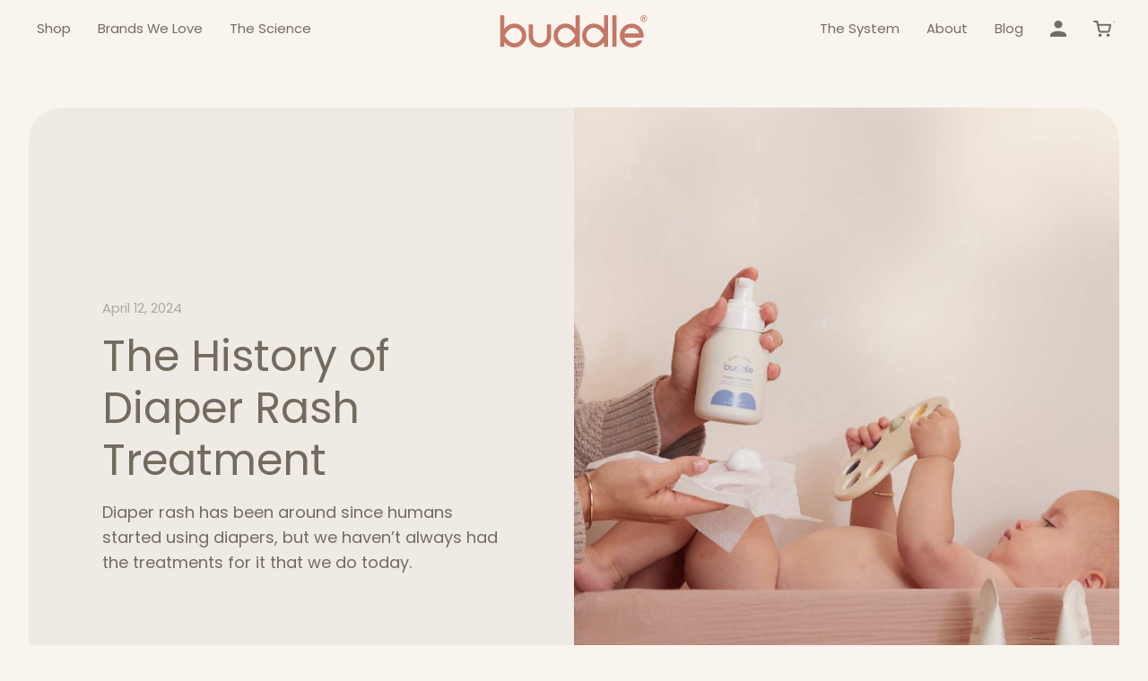

--- FILE ---
content_type: text/html; charset=utf-8
request_url: https://buddleskincare.com/blogs/news/the-history-of-diaper-rash-treatment
body_size: 59127
content:
<!doctype html>
<html class="no-js" lang="en">
  <head>
    <meta charset="utf-8">
    <meta http-equiv="X-UA-Compatible" content="IE=edge">
    <meta name="viewport" content="width=device-width,initial-scale=1">
    <meta name="keywords" content="skincare, baby skincare">
    <meta name="facebook-domain-verification" content="kp5o3kx167qox1mved1ul6dlxbdo0b">
    <meta name="theme-color" content="">
    <link rel="canonical" href="https://buddleskincare.com/blogs/news/the-history-of-diaper-rash-treatment">
    <link
      rel="preconnect"
      href="https://cdn.shopify.com"
      crossorigin
    ><link
        rel="icon"
        type="image/png"
        href="//buddleskincare.com/cdn/shop/files/favicon_buddle.png?v=1709833082&width=32"
      ><title>
      The History of Diaper Rash Treatment

        | Buddle Skincare</title><meta name="description" content="Diaper rash has been around since humans started using diapers, but we haven’t always had the treatments for it that we do today. From olive oil to zinc oxide and everything in between, here’s how humans have treated babies’ bottoms over the centuries.   Ancient Remedies Long before the 19th century, many cultures used"><script>window.performance && window.performance.mark && window.performance.mark('shopify.content_for_header.start');</script><meta name="facebook-domain-verification" content="9airngqlrms4wudt4ll4vuugqdczb5">
<meta name="google-site-verification" content="Bb9n4tM_VFqng49jIhi45ChU4iPf2VqY-8HRdYjw-ew">
<meta id="shopify-digital-wallet" name="shopify-digital-wallet" content="/75908546844/digital_wallets/dialog">
<meta name="shopify-checkout-api-token" content="4701c4dd99530fab98a91a7485b8c5ed">
<link rel="alternate" type="application/atom+xml" title="Feed" href="/blogs/news.atom" />
<script async="async" src="/checkouts/internal/preloads.js?locale=en-US"></script>
<link rel="preconnect" href="https://shop.app" crossorigin="anonymous">
<script async="async" src="https://shop.app/checkouts/internal/preloads.js?locale=en-US&shop_id=75908546844" crossorigin="anonymous"></script>
<script id="apple-pay-shop-capabilities" type="application/json">{"shopId":75908546844,"countryCode":"US","currencyCode":"USD","merchantCapabilities":["supports3DS"],"merchantId":"gid:\/\/shopify\/Shop\/75908546844","merchantName":"Buddle Skincare","requiredBillingContactFields":["postalAddress","email"],"requiredShippingContactFields":["postalAddress","email"],"shippingType":"shipping","supportedNetworks":["visa","masterCard","amex","discover","elo","jcb"],"total":{"type":"pending","label":"Buddle Skincare","amount":"1.00"},"shopifyPaymentsEnabled":true,"supportsSubscriptions":true}</script>
<script id="shopify-features" type="application/json">{"accessToken":"4701c4dd99530fab98a91a7485b8c5ed","betas":["rich-media-storefront-analytics"],"domain":"buddleskincare.com","predictiveSearch":true,"shopId":75908546844,"locale":"en"}</script>
<script>var Shopify = Shopify || {};
Shopify.shop = "buddle-skincare.myshopify.com";
Shopify.locale = "en";
Shopify.currency = {"active":"USD","rate":"1.0"};
Shopify.country = "US";
Shopify.theme = {"name":"buddle-skincare-v3\/v3-1.5","id":179842482460,"schema_name":"Buddle v3.1","schema_version":"3.1","theme_store_id":null,"role":"main"};
Shopify.theme.handle = "null";
Shopify.theme.style = {"id":null,"handle":null};
Shopify.cdnHost = "buddleskincare.com/cdn";
Shopify.routes = Shopify.routes || {};
Shopify.routes.root = "/";</script>
<script type="module">!function(o){(o.Shopify=o.Shopify||{}).modules=!0}(window);</script>
<script>!function(o){function n(){var o=[];function n(){o.push(Array.prototype.slice.apply(arguments))}return n.q=o,n}var t=o.Shopify=o.Shopify||{};t.loadFeatures=n(),t.autoloadFeatures=n()}(window);</script>
<script>
  window.ShopifyPay = window.ShopifyPay || {};
  window.ShopifyPay.apiHost = "shop.app\/pay";
  window.ShopifyPay.redirectState = null;
</script>
<script id="shop-js-analytics" type="application/json">{"pageType":"article"}</script>
<script defer="defer" async type="module" src="//buddleskincare.com/cdn/shopifycloud/shop-js/modules/v2/client.init-shop-cart-sync_BT-GjEfc.en.esm.js"></script>
<script defer="defer" async type="module" src="//buddleskincare.com/cdn/shopifycloud/shop-js/modules/v2/chunk.common_D58fp_Oc.esm.js"></script>
<script defer="defer" async type="module" src="//buddleskincare.com/cdn/shopifycloud/shop-js/modules/v2/chunk.modal_xMitdFEc.esm.js"></script>
<script type="module">
  await import("//buddleskincare.com/cdn/shopifycloud/shop-js/modules/v2/client.init-shop-cart-sync_BT-GjEfc.en.esm.js");
await import("//buddleskincare.com/cdn/shopifycloud/shop-js/modules/v2/chunk.common_D58fp_Oc.esm.js");
await import("//buddleskincare.com/cdn/shopifycloud/shop-js/modules/v2/chunk.modal_xMitdFEc.esm.js");

  window.Shopify.SignInWithShop?.initShopCartSync?.({"fedCMEnabled":true,"windoidEnabled":true});

</script>
<script>
  window.Shopify = window.Shopify || {};
  if (!window.Shopify.featureAssets) window.Shopify.featureAssets = {};
  window.Shopify.featureAssets['shop-js'] = {"shop-cart-sync":["modules/v2/client.shop-cart-sync_DZOKe7Ll.en.esm.js","modules/v2/chunk.common_D58fp_Oc.esm.js","modules/v2/chunk.modal_xMitdFEc.esm.js"],"init-fed-cm":["modules/v2/client.init-fed-cm_B6oLuCjv.en.esm.js","modules/v2/chunk.common_D58fp_Oc.esm.js","modules/v2/chunk.modal_xMitdFEc.esm.js"],"shop-cash-offers":["modules/v2/client.shop-cash-offers_D2sdYoxE.en.esm.js","modules/v2/chunk.common_D58fp_Oc.esm.js","modules/v2/chunk.modal_xMitdFEc.esm.js"],"shop-login-button":["modules/v2/client.shop-login-button_QeVjl5Y3.en.esm.js","modules/v2/chunk.common_D58fp_Oc.esm.js","modules/v2/chunk.modal_xMitdFEc.esm.js"],"pay-button":["modules/v2/client.pay-button_DXTOsIq6.en.esm.js","modules/v2/chunk.common_D58fp_Oc.esm.js","modules/v2/chunk.modal_xMitdFEc.esm.js"],"shop-button":["modules/v2/client.shop-button_DQZHx9pm.en.esm.js","modules/v2/chunk.common_D58fp_Oc.esm.js","modules/v2/chunk.modal_xMitdFEc.esm.js"],"avatar":["modules/v2/client.avatar_BTnouDA3.en.esm.js"],"init-windoid":["modules/v2/client.init-windoid_CR1B-cfM.en.esm.js","modules/v2/chunk.common_D58fp_Oc.esm.js","modules/v2/chunk.modal_xMitdFEc.esm.js"],"init-shop-for-new-customer-accounts":["modules/v2/client.init-shop-for-new-customer-accounts_C_vY_xzh.en.esm.js","modules/v2/client.shop-login-button_QeVjl5Y3.en.esm.js","modules/v2/chunk.common_D58fp_Oc.esm.js","modules/v2/chunk.modal_xMitdFEc.esm.js"],"init-shop-email-lookup-coordinator":["modules/v2/client.init-shop-email-lookup-coordinator_BI7n9ZSv.en.esm.js","modules/v2/chunk.common_D58fp_Oc.esm.js","modules/v2/chunk.modal_xMitdFEc.esm.js"],"init-shop-cart-sync":["modules/v2/client.init-shop-cart-sync_BT-GjEfc.en.esm.js","modules/v2/chunk.common_D58fp_Oc.esm.js","modules/v2/chunk.modal_xMitdFEc.esm.js"],"shop-toast-manager":["modules/v2/client.shop-toast-manager_DiYdP3xc.en.esm.js","modules/v2/chunk.common_D58fp_Oc.esm.js","modules/v2/chunk.modal_xMitdFEc.esm.js"],"init-customer-accounts":["modules/v2/client.init-customer-accounts_D9ZNqS-Q.en.esm.js","modules/v2/client.shop-login-button_QeVjl5Y3.en.esm.js","modules/v2/chunk.common_D58fp_Oc.esm.js","modules/v2/chunk.modal_xMitdFEc.esm.js"],"init-customer-accounts-sign-up":["modules/v2/client.init-customer-accounts-sign-up_iGw4briv.en.esm.js","modules/v2/client.shop-login-button_QeVjl5Y3.en.esm.js","modules/v2/chunk.common_D58fp_Oc.esm.js","modules/v2/chunk.modal_xMitdFEc.esm.js"],"shop-follow-button":["modules/v2/client.shop-follow-button_CqMgW2wH.en.esm.js","modules/v2/chunk.common_D58fp_Oc.esm.js","modules/v2/chunk.modal_xMitdFEc.esm.js"],"checkout-modal":["modules/v2/client.checkout-modal_xHeaAweL.en.esm.js","modules/v2/chunk.common_D58fp_Oc.esm.js","modules/v2/chunk.modal_xMitdFEc.esm.js"],"shop-login":["modules/v2/client.shop-login_D91U-Q7h.en.esm.js","modules/v2/chunk.common_D58fp_Oc.esm.js","modules/v2/chunk.modal_xMitdFEc.esm.js"],"lead-capture":["modules/v2/client.lead-capture_BJmE1dJe.en.esm.js","modules/v2/chunk.common_D58fp_Oc.esm.js","modules/v2/chunk.modal_xMitdFEc.esm.js"],"payment-terms":["modules/v2/client.payment-terms_Ci9AEqFq.en.esm.js","modules/v2/chunk.common_D58fp_Oc.esm.js","modules/v2/chunk.modal_xMitdFEc.esm.js"]};
</script>
<script>(function() {
  var isLoaded = false;
  function asyncLoad() {
    if (isLoaded) return;
    isLoaded = true;
    var urls = ["https:\/\/d38xvr37kwwhcm.cloudfront.net\/js\/grin-sdk.js?shop=buddle-skincare.myshopify.com","https:\/\/chimpstatic.com\/mcjs-connected\/js\/users\/5d63e9065e652255fef6b1327\/b9986dc697dc859a3fce6b183.js?shop=buddle-skincare.myshopify.com","https:\/\/static.rechargecdn.com\/assets\/js\/widget.min.js?shop=buddle-skincare.myshopify.com","\/\/cdn.shopify.com\/proxy\/6c54a2954aa7637f399afb7d419e47d0f274bd90c965198fff1289b436732adc\/apps.bazaarvoice.com\/deployments\/buddle\/main_site\/production\/en_US\/bv.js?shop=buddle-skincare.myshopify.com\u0026sp-cache-control=cHVibGljLCBtYXgtYWdlPTkwMA","https:\/\/app.electricsms.com\/cart-widget\/widget.min.js?shop=buddle-skincare.myshopify.com","https:\/\/superfiliate-cdn.com\/storefront.js?shop=buddle-skincare.myshopify.com"];
    for (var i = 0; i < urls.length; i++) {
      var s = document.createElement('script');
      s.type = 'text/javascript';
      s.async = true;
      s.src = urls[i];
      var x = document.getElementsByTagName('script')[0];
      x.parentNode.insertBefore(s, x);
    }
  };
  if(window.attachEvent) {
    window.attachEvent('onload', asyncLoad);
  } else {
    window.addEventListener('load', asyncLoad, false);
  }
})();</script>
<script id="__st">var __st={"a":75908546844,"offset":-18000,"reqid":"3e162bc3-578f-4aba-b53f-1cbdd6f1d3bd-1769401923","pageurl":"buddleskincare.com\/blogs\/news\/the-history-of-diaper-rash-treatment","s":"articles-606778556700","u":"9086df60381d","p":"article","rtyp":"article","rid":606778556700};</script>
<script>window.ShopifyPaypalV4VisibilityTracking = true;</script>
<script id="captcha-bootstrap">!function(){'use strict';const t='contact',e='account',n='new_comment',o=[[t,t],['blogs',n],['comments',n],[t,'customer']],c=[[e,'customer_login'],[e,'guest_login'],[e,'recover_customer_password'],[e,'create_customer']],r=t=>t.map((([t,e])=>`form[action*='/${t}']:not([data-nocaptcha='true']) input[name='form_type'][value='${e}']`)).join(','),a=t=>()=>t?[...document.querySelectorAll(t)].map((t=>t.form)):[];function s(){const t=[...o],e=r(t);return a(e)}const i='password',u='form_key',d=['recaptcha-v3-token','g-recaptcha-response','h-captcha-response',i],f=()=>{try{return window.sessionStorage}catch{return}},m='__shopify_v',_=t=>t.elements[u];function p(t,e,n=!1){try{const o=window.sessionStorage,c=JSON.parse(o.getItem(e)),{data:r}=function(t){const{data:e,action:n}=t;return t[m]||n?{data:e,action:n}:{data:t,action:n}}(c);for(const[e,n]of Object.entries(r))t.elements[e]&&(t.elements[e].value=n);n&&o.removeItem(e)}catch(o){console.error('form repopulation failed',{error:o})}}const l='form_type',E='cptcha';function T(t){t.dataset[E]=!0}const w=window,h=w.document,L='Shopify',v='ce_forms',y='captcha';let A=!1;((t,e)=>{const n=(g='f06e6c50-85a8-45c8-87d0-21a2b65856fe',I='https://cdn.shopify.com/shopifycloud/storefront-forms-hcaptcha/ce_storefront_forms_captcha_hcaptcha.v1.5.2.iife.js',D={infoText:'Protected by hCaptcha',privacyText:'Privacy',termsText:'Terms'},(t,e,n)=>{const o=w[L][v],c=o.bindForm;if(c)return c(t,g,e,D).then(n);var r;o.q.push([[t,g,e,D],n]),r=I,A||(h.body.append(Object.assign(h.createElement('script'),{id:'captcha-provider',async:!0,src:r})),A=!0)});var g,I,D;w[L]=w[L]||{},w[L][v]=w[L][v]||{},w[L][v].q=[],w[L][y]=w[L][y]||{},w[L][y].protect=function(t,e){n(t,void 0,e),T(t)},Object.freeze(w[L][y]),function(t,e,n,w,h,L){const[v,y,A,g]=function(t,e,n){const i=e?o:[],u=t?c:[],d=[...i,...u],f=r(d),m=r(i),_=r(d.filter((([t,e])=>n.includes(e))));return[a(f),a(m),a(_),s()]}(w,h,L),I=t=>{const e=t.target;return e instanceof HTMLFormElement?e:e&&e.form},D=t=>v().includes(t);t.addEventListener('submit',(t=>{const e=I(t);if(!e)return;const n=D(e)&&!e.dataset.hcaptchaBound&&!e.dataset.recaptchaBound,o=_(e),c=g().includes(e)&&(!o||!o.value);(n||c)&&t.preventDefault(),c&&!n&&(function(t){try{if(!f())return;!function(t){const e=f();if(!e)return;const n=_(t);if(!n)return;const o=n.value;o&&e.removeItem(o)}(t);const e=Array.from(Array(32),(()=>Math.random().toString(36)[2])).join('');!function(t,e){_(t)||t.append(Object.assign(document.createElement('input'),{type:'hidden',name:u})),t.elements[u].value=e}(t,e),function(t,e){const n=f();if(!n)return;const o=[...t.querySelectorAll(`input[type='${i}']`)].map((({name:t})=>t)),c=[...d,...o],r={};for(const[a,s]of new FormData(t).entries())c.includes(a)||(r[a]=s);n.setItem(e,JSON.stringify({[m]:1,action:t.action,data:r}))}(t,e)}catch(e){console.error('failed to persist form',e)}}(e),e.submit())}));const S=(t,e)=>{t&&!t.dataset[E]&&(n(t,e.some((e=>e===t))),T(t))};for(const o of['focusin','change'])t.addEventListener(o,(t=>{const e=I(t);D(e)&&S(e,y())}));const B=e.get('form_key'),M=e.get(l),P=B&&M;t.addEventListener('DOMContentLoaded',(()=>{const t=y();if(P)for(const e of t)e.elements[l].value===M&&p(e,B);[...new Set([...A(),...v().filter((t=>'true'===t.dataset.shopifyCaptcha))])].forEach((e=>S(e,t)))}))}(h,new URLSearchParams(w.location.search),n,t,e,['guest_login'])})(!0,!0)}();</script>
<script integrity="sha256-4kQ18oKyAcykRKYeNunJcIwy7WH5gtpwJnB7kiuLZ1E=" data-source-attribution="shopify.loadfeatures" defer="defer" src="//buddleskincare.com/cdn/shopifycloud/storefront/assets/storefront/load_feature-a0a9edcb.js" crossorigin="anonymous"></script>
<script crossorigin="anonymous" defer="defer" src="//buddleskincare.com/cdn/shopifycloud/storefront/assets/shopify_pay/storefront-65b4c6d7.js?v=20250812"></script>
<script data-source-attribution="shopify.dynamic_checkout.dynamic.init">var Shopify=Shopify||{};Shopify.PaymentButton=Shopify.PaymentButton||{isStorefrontPortableWallets:!0,init:function(){window.Shopify.PaymentButton.init=function(){};var t=document.createElement("script");t.src="https://buddleskincare.com/cdn/shopifycloud/portable-wallets/latest/portable-wallets.en.js",t.type="module",document.head.appendChild(t)}};
</script>
<script data-source-attribution="shopify.dynamic_checkout.buyer_consent">
  function portableWalletsHideBuyerConsent(e){var t=document.getElementById("shopify-buyer-consent"),n=document.getElementById("shopify-subscription-policy-button");t&&n&&(t.classList.add("hidden"),t.setAttribute("aria-hidden","true"),n.removeEventListener("click",e))}function portableWalletsShowBuyerConsent(e){var t=document.getElementById("shopify-buyer-consent"),n=document.getElementById("shopify-subscription-policy-button");t&&n&&(t.classList.remove("hidden"),t.removeAttribute("aria-hidden"),n.addEventListener("click",e))}window.Shopify?.PaymentButton&&(window.Shopify.PaymentButton.hideBuyerConsent=portableWalletsHideBuyerConsent,window.Shopify.PaymentButton.showBuyerConsent=portableWalletsShowBuyerConsent);
</script>
<script data-source-attribution="shopify.dynamic_checkout.cart.bootstrap">document.addEventListener("DOMContentLoaded",(function(){function t(){return document.querySelector("shopify-accelerated-checkout-cart, shopify-accelerated-checkout")}if(t())Shopify.PaymentButton.init();else{new MutationObserver((function(e,n){t()&&(Shopify.PaymentButton.init(),n.disconnect())})).observe(document.body,{childList:!0,subtree:!0})}}));
</script>
<link id="shopify-accelerated-checkout-styles" rel="stylesheet" media="screen" href="https://buddleskincare.com/cdn/shopifycloud/portable-wallets/latest/accelerated-checkout-backwards-compat.css" crossorigin="anonymous">
<style id="shopify-accelerated-checkout-cart">
        #shopify-buyer-consent {
  margin-top: 1em;
  display: inline-block;
  width: 100%;
}

#shopify-buyer-consent.hidden {
  display: none;
}

#shopify-subscription-policy-button {
  background: none;
  border: none;
  padding: 0;
  text-decoration: underline;
  font-size: inherit;
  cursor: pointer;
}

#shopify-subscription-policy-button::before {
  box-shadow: none;
}

      </style>

<script>window.performance && window.performance.mark && window.performance.mark('shopify.content_for_header.end');</script>

    <script>
      document.getElementsByTagName('html')[0].className += ' js';
    </script>
    <link href="//buddleskincare.com/cdn/shop/t/19/assets/style.min.css?v=165002220628393960211768502146" rel="stylesheet" type="text/css" media="all" />

    <!-- Google Tag Manager -->
    <script>
      (function (w, d, s, l, i) {
        w[l] = w[l] || [];
        w[l].push({ 'gtm.start': new Date().getTime(), event: 'gtm.js' });
        var f = d.getElementsByTagName(s)[0],
          j = d.createElement(s),
          dl = l != 'dataLayer' ? '&l=' + l : '';
        j.async = true;
        j.src = 'https://www.googletagmanager.com/gtm.js?id=' + i + dl;
        f.parentNode.insertBefore(j, f);
      })(window, document, 'script', 'dataLayer', 'GTM-MSHQKH9');
    </script>
    <!-- End Google Tag Manager -->
  <!-- BEGIN app block: shopify://apps/gsc-countdown-timer/blocks/countdown-bar/58dc5b1b-43d2-4209-b1f3-52aff31643ed --><style>
  .gta-block__error {
    display: flex;
    flex-flow: column nowrap;
    gap: 12px;
    padding: 32px;
    border-radius: 12px;
    margin: 12px 0;
    background-color: #fff1e3;
    color: #412d00;
  }

  .gta-block__error-title {
    font-size: 18px;
    font-weight: 600;
    line-height: 28px;
  }

  .gta-block__error-body {
    font-size: 14px;
    line-height: 24px;
  }
</style>

<script>
  (function () {
    try {
      window.GSC_COUNTDOWN_META = {
        product_collections: null,
        product_tags: null,
      };

      const widgets = [{"bar":{"sticky":true,"justify":"center","position":"top","closeButton":{"color":"#bdbdbd","enabled":true}},"key":"GSC-BAR-YtZcUzgPyHtm","type":"bar","timer":{"date":"2025-01-23T00:00:00.000Z","mode":"evergreen","hours":72,"onEnd":"restart","minutes":0,"seconds":0,"recurring":{"endHours":0,"endMinutes":0,"repeatDays":[],"startHours":0,"startMinutes":0},"scheduling":{"end":null,"start":null}},"content":{"align":"center","items":[{"id":"text-mFPHHeYJeNfs","type":"text","align":"left","color":"#000000","value":"Time is ticking","enabled":true,"padding":{"mobile":{},"desktop":{}},"fontFamily":"font1","fontWeight":"700","textTransform":"unset","mobileFontSize":"16px","desktopFontSize":"24px","mobileLineHeight":"1.3","desktopLineHeight":"1.2","mobileLetterSpacing":"0","desktopLetterSpacing":"0"},{"id":"text-qudsmSecIomp","type":"text","align":"left","color":"#000000","value":"Sale ends in:","enabled":true,"padding":{"mobile":{},"desktop":{}},"fontFamily":"font1","fontWeight":"400","textTransform":"unset","mobileFontSize":"12px","desktopFontSize":"15px","mobileLineHeight":"1.3","desktopLineHeight":"1.3","mobileLetterSpacing":"0","desktopLetterSpacing":"0"},{"id":"timer-pugjDUosWXNN","type":"timer","border":{"size":"2px","color":"#FFFFFF","enabled":false},"digits":{"color":"#000000","fontSize":"60px","fontFamily":"font2","fontWeight":"600"},"labels":{"days":"Days","color":"#000000","hours":"Hours","enabled":true,"minutes":"Minutes","seconds":"Seconds","fontSize":"24px","fontFamily":"font3","fontWeight":"500","textTransform":"unset"},"layout":"separate","margin":{"mobile":{},"desktop":{}},"radius":{"value":"16px","enabled":false},"shadow":{"type":"","color":"black","enabled":true},"enabled":true,"padding":{"mobile":{},"desktop":{"top":"0px"}},"separator":{"type":"colon","color":"#000000","enabled":true},"background":{"blur":"2px","color":"#eeeeee","enabled":false},"unitFormat":"d:h:m:s","mobileWidth":"160px","desktopWidth":"224px"},{"id":"button-ZTjbYfkBuGhA","href":"https:\/\/shopify.com","type":"button","label":"Shop now","width":"content","border":{"size":"2px","color":"#000000","enabled":false},"margin":{"mobile":{"top":"0px","left":"0px","right":"0px","bottom":"0px"},"desktop":{"top":"0px","left":"0px","right":"0px","bottom":"0px"}},"radius":{"value":"8px","enabled":true},"target":"_self","enabled":false,"padding":{"mobile":{"top":"8px","left":"12px","right":"12px","bottom":"8px"},"desktop":{"top":"12px","left":"32px","right":"32px","bottom":"12px"}},"textColor":"#ffffff","background":{"blur":"0px","color":"#000000","enabled":true},"fontFamily":"font1","fontWeight":"500","textTransform":"unset","mobileFontSize":"12px","desktopFontSize":"14px","mobileLetterSpacing":"0","desktopLetterSpacing":"0"},{"id":"coupon-pVVpYVRDEckp","code":"PASTE YOUR CODE","icon":{"type":"discount-star","enabled":true},"type":"coupon","label":"Save 35%","action":"copy","border":{"size":"1px","color":"#9e9e9e","enabled":true},"margin":{"mobile":{"top":"0px","left":"0px","right":"0px","bottom":"0px"},"desktop":{"top":"0px","left":"0px","right":"0px","bottom":"0px"}},"radius":{"value":"6px","enabled":true},"enabled":true,"padding":{"mobile":{"top":"4px","left":"12px","right":"12px","bottom":"4px"},"desktop":{"top":"8px","left":"16px","right":"16px","bottom":"8px"}},"textColor":"#000000","background":{"blur":"0px","color":"#eeeeee","enabled":true},"fontFamily":"font1","fontWeight":"600","textTransform":"uppercase","mobileFontSize":"12px","desktopFontSize":"14px"}],"border":{"size":"1px","color":"#000000","enabled":false},"layout":"column","radius":{"value":"8px","enabled":false},"padding":{"mobile":{"top":"4px","left":"0px","right":"0px","bottom":"4px"},"desktop":{"top":"8px","left":"28px","right":"28px","bottom":"8px"}},"mobileGap":"6px","background":{"src":null,"blur":"0px","source":"color","bgColor":"#ffffff","enabled":true,"overlayColor":"rgba(0,0,0,0)"},"desktopGap":"24px","mobileWidth":"100%","desktopWidth":"400px"},"enabled":false,"general":{"font1":"inherit","font2":"inherit","font3":"inherit","preset":"bar1","breakpoint":"768px"},"section":null,"userCss":"","targeting":{"geo":null,"pages":{"cart":true,"home":true,"other":true,"password":true,"products":{"mode":"all","tags":[],"enabled":true,"specificProducts":[],"productsInCollections":[]},"collections":{"mode":"all","items":[],"enabled":true}}}},{"bar":{"sticky":false,"justify":"center","position":"top","closeButton":{"color":"#bdbdbd","enabled":false}},"key":"GSC-BAR-VPPAWlqOaIQO","type":"bar","timer":{"date":"2025-03-15T05:00:00.000Z","mode":"date","hours":2,"onEnd":"hide","minutes":23,"seconds":0,"recurring":{"endHours":0,"endMinutes":0,"repeatDays":[],"startHours":0,"startMinutes":0},"scheduling":{"end":null,"start":null}},"content":{"align":"center","items":[{"id":"text-tNPwAJmXESuP","type":"text","align":"left","color":"#a2553f","value":"Buddle Birthday 🎂","enabled":true,"padding":{"mobile":{},"desktop":{}},"fontFamily":"font1","fontWeight":"700","textTransform":"unset","mobileFontSize":"16px","desktopFontSize":"24px","mobileLineHeight":"1.3","desktopLineHeight":"1.2","mobileLetterSpacing":"0","desktopLetterSpacing":"0"},{"id":"text-OazBYaIlUEwM","type":"text","align":"left","color":"#a2553f","value":"Sale ends in","enabled":true,"padding":{"mobile":{},"desktop":{}},"fontFamily":"font1","fontWeight":"400","textTransform":"unset","mobileFontSize":"12px","desktopFontSize":"15px","mobileLineHeight":"1.3","desktopLineHeight":"1.3","mobileLetterSpacing":"0","desktopLetterSpacing":"0"},{"id":"timer-rKOcXXbGycIe","type":"timer","border":{"size":"2px","color":"#FFFFFF","enabled":false},"digits":{"color":"#a2553f","fontSize":"60px","fontFamily":"font2","fontWeight":"600"},"labels":{"days":"Days","color":"#000000","hours":"Hours","enabled":true,"minutes":"Minutes","seconds":"Seconds","fontSize":"24px","fontFamily":"font3","fontWeight":"500","textTransform":"unset"},"layout":"separate","margin":{"mobile":{},"desktop":{}},"radius":{"value":"16px","enabled":false},"shadow":{"type":"","color":"black","enabled":true},"enabled":true,"padding":{"mobile":{},"desktop":{"top":"0px"}},"separator":{"type":"colon","color":"#000000","enabled":true},"background":{"blur":"2px","color":"#eeeeee","enabled":false},"unitFormat":"d:h:m:s","mobileWidth":"160px","desktopWidth":"224px"},{"id":"button-wJQKxGwKjYsY","href":"https:\/\/buddleskincare.com\/collections\/shop","type":"button","label":"Shop now","width":"content","border":{"size":"2px","color":"#000000","enabled":false},"margin":{"mobile":{"top":"0px","left":"0px","right":"0px","bottom":"0px"},"desktop":{"top":"0px","left":"0px","right":"0px","bottom":"0px"}},"radius":{"value":"8px","enabled":true},"target":"_self","enabled":true,"padding":{"mobile":{"top":"8px","left":"12px","right":"12px","bottom":"8px"},"desktop":{"top":"12px","left":"32px","right":"32px","bottom":"12px"}},"textColor":"#ffffff","background":{"blur":"0px","color":"#a2553f","enabled":true},"fontFamily":"font1","fontWeight":"500","textTransform":"unset","mobileFontSize":"12px","desktopFontSize":"14px","mobileLetterSpacing":"0","desktopLetterSpacing":"0"},{"id":"coupon-UazNNyNHauyv","code":"PASTE YOUR CODE","icon":{"type":"discount-star","enabled":true},"type":"coupon","label":"Save 35%","action":"copy","border":{"size":"1px","color":"#9e9e9e","enabled":true},"margin":{"mobile":{"top":"0px","left":"0px","right":"0px","bottom":"0px"},"desktop":{"top":"0px","left":"0px","right":"0px","bottom":"0px"}},"radius":{"value":"6px","enabled":true},"enabled":false,"padding":{"mobile":{"top":"4px","left":"12px","right":"12px","bottom":"4px"},"desktop":{"top":"8px","left":"16px","right":"16px","bottom":"8px"}},"textColor":"#000000","background":{"blur":"0px","color":"#eeeeee","enabled":true},"fontFamily":"font1","fontWeight":"600","textTransform":"uppercase","mobileFontSize":"12px","desktopFontSize":"14px"}],"border":{"size":"1px","color":"#000000","enabled":false},"layout":"column","radius":{"value":"8px","enabled":false},"padding":{"mobile":{"top":"4px","left":"0px","right":"0px","bottom":"4px"},"desktop":{"top":"8px","left":"28px","right":"28px","bottom":"8px"}},"mobileGap":"6px","background":{"src":null,"blur":"0px","source":"color","bgColor":"rgba(236,201,195,0.8)","enabled":true,"overlayColor":"rgba(0,0,0,0)"},"desktopGap":"24px","mobileWidth":"100%","desktopWidth":"400px"},"enabled":false,"general":{"font1":"inherit","font2":"inherit","font3":"inherit","preset":"bar1","breakpoint":"768px"},"section":null,"userCss":"","targeting":{"geo":null,"pages":{"cart":true,"home":true,"other":true,"password":true,"products":{"mode":"all","tags":[],"enabled":true,"specificProducts":[],"productsInCollections":[]},"collections":{"mode":"all","items":[],"enabled":true}}}},{"key":"GSC-LARGE-dmBfOPKcWzdu","type":"banner","timer":{"date":"2024-11-28T00:00:00.000Z","mode":"evergreen","hours":3,"onEnd":"hide","minutes":0,"seconds":0,"recurring":{"endHours":0,"endMinutes":0,"repeatDays":[],"startHours":0,"startMinutes":0},"scheduling":{"end":null,"start":null}},"content":{"align":"center","items":[{"id":"text-XfWhoyqcjkOi","type":"text","align":"left","color":"#ffffff","value":"⚡️ FLASH SALE ⚡️ FREE RASH RESCUE","enabled":true,"padding":{"mobile":{},"desktop":{}},"fontFamily":"font1","fontWeight":"600","textTransform":"unset","mobileFontSize":"28px","desktopFontSize":"30px","mobileLineHeight":"1","desktopLineHeight":"1.1","mobileLetterSpacing":"0","desktopLetterSpacing":"0.1px"},{"id":"text-ZwphkWBEhHLp","type":"text","align":"left","color":"#ffffff","value":"All you have to pay is shipping.  Just add it to your cart and check out!","enabled":true,"padding":{"mobile":{},"desktop":{}},"fontFamily":"font1","fontWeight":"400","textTransform":"unset","mobileFontSize":"16px","desktopFontSize":"16px","mobileLineHeight":"1.5","desktopLineHeight":"1.5","mobileLetterSpacing":"0","desktopLetterSpacing":"0"},{"id":"timer-ykjqkIlHuoTg","type":"timer","border":{"size":"2px","color":"#9e9e9e","enabled":false},"digits":{"color":"#ffffff","fontSize":"45px","fontFamily":"font2","fontWeight":"600"},"labels":{"days":"Days","color":"#ffffff","hours":"Hours","enabled":true,"minutes":"Minutes","seconds":"Seconds","fontSize":"18px","fontFamily":"font3","fontWeight":"500","textTransform":"unset"},"layout":"separate","margin":{"mobile":{},"desktop":{}},"radius":{"value":"16px","enabled":true},"shadow":{"type":"","color":"black","enabled":true},"enabled":true,"padding":{"mobile":{"top":"0px","bottom":"0px"},"desktop":{"top":"0px","bottom":"0px"}},"separator":{"type":"colon","color":"#ffffff","enabled":true},"background":{"blur":"0px","color":"#f8f8f8","enabled":false},"unitFormat":"d:h:m:s","mobileWidth":"100%","desktopWidth":"90%"},{"id":"button-ZOnPXRApMGlA","href":"https:\/\/buddleskincare.com\/products\/buddle-diaper-rash-rescue-healing-paste-4oz-tube","type":"button","label":"Shop now","width":"content","border":{"size":"2px","color":"#000000","enabled":false},"margin":{"mobile":{"top":"0px","left":"0px","right":"0px","bottom":"0px"},"desktop":{"top":"0px","left":"0px","right":"0px","bottom":"0px"}},"radius":{"value":"12px","enabled":true},"target":"_self","enabled":true,"padding":{"mobile":{"top":"14px","left":"40px","right":"40px","bottom":"14px"},"desktop":{"top":"16px","left":"40px","right":"40px","bottom":"16px"}},"textColor":"#a25640","background":{"blur":"0px","color":"#f3ebe0","enabled":true},"fontFamily":"font1","fontWeight":"500","textTransform":"unset","mobileFontSize":"14px","desktopFontSize":"14px","mobileLetterSpacing":"0","desktopLetterSpacing":"0"},{"id":"coupon-JXIOtCZMrwIM","code":"PASTE YOUR CODE","icon":{"type":"discount-star","enabled":true},"type":"coupon","label":"Save 35%","action":"copy","border":{"size":"1px","color":"#bdbdbd","enabled":true},"margin":{"mobile":{"top":"0px","left":"0px","right":"0px","bottom":"0px"},"desktop":{"top":"0px","left":"0px","right":"0px","bottom":"0px"}},"radius":{"value":"10px","enabled":true},"enabled":false,"padding":{"mobile":{"top":"4px","left":"12px","right":"12px","bottom":"4px"},"desktop":{"top":"14px","left":"24px","right":"24px","bottom":"14px"}},"textColor":"#000000","background":{"blur":"0px","color":"#f2f2f2","enabled":true},"fontFamily":"font1","fontWeight":"600","textTransform":"unset","mobileFontSize":"12px","desktopFontSize":"14px"}],"border":{"size":"1px","color":"#ffffff","enabled":false},"layout":"column","radius":{"value":"16px","enabled":true},"padding":{"mobile":{"top":"20px","left":"20px","right":"20px","bottom":"20px"},"desktop":{"top":"20px","left":"20px","right":"20px","bottom":"20px"}},"mobileGap":"12px","background":{"src":null,"blur":"0px","source":"color","bgColor":"#ffffff","enabled":false,"overlayColor":"rgba(0,0,0,0)"},"desktopGap":"14px","mobileWidth":"100%","desktopWidth":"388px"},"enabled":false,"general":{"font1":"inherit","font2":"inherit","font3":"inherit","preset":"large1","breakpoint":"768px"},"section":{"border":{"size":"1px","color":"#000000","enabled":false},"margin":{"mobile":{},"desktop":{}},"radius":{"value":"12px","enabled":true},"padding":{"mobile":{"top":"20px","left":"20px","right":"20px","bottom":"20px"},"desktop":{"top":"20px","left":"20px","right":"20px","bottom":"20px"}},"background":{"src":"https:\/\/cdn.shopify.com\/s\/files\/1\/0759\/0854\/6844\/files\/FLASH-RASH_d357a867-782c-42d2-9430-2868649238b3.jpg?v=1732898069","blur":"0px","source":"shopify","bgColor":"rgba(235,204,200,0.5)","enabled":true,"overlayColor":"rgba(235,204,200,0)"},"mobileHeight":"42%","desktopHeight":"25%","contentMobilePosition":"center-center","contentDesktopPosition":"center-center"},"userCss":"","targeting":null},{"key":"GSC-SMALL-QgDVQTzyGNfZ","type":"block","timer":{"date":"2024-11-28T00:00:00.000Z","mode":"evergreen","hours":72,"onEnd":"restart","minutes":0,"seconds":0,"recurring":{"endHours":0,"endMinutes":0,"repeatDays":[],"startHours":0,"startMinutes":0},"scheduling":{"end":null,"start":null}},"content":{"align":"center","items":[{"id":"text-JEAFaXXAcmFo","type":"text","align":"left","color":"#000000","value":"Time is ticking","enabled":true,"padding":{"mobile":{},"desktop":{}},"fontFamily":"font1","fontWeight":"700","textTransform":"unset","mobileFontSize":"32px","desktopFontSize":"32px","mobileLineHeight":"1.3","desktopLineHeight":"1.3","mobileLetterSpacing":"0","desktopLetterSpacing":"0"},{"id":"text-IUouhhdWcDZU","type":"text","align":"left","color":"#000000","value":"Grab your discount while you can","enabled":true,"padding":{"mobile":{"bottom":"8px"},"desktop":{"bottom":"10px"}},"fontFamily":"font1","fontWeight":"400","textTransform":"unset","mobileFontSize":"16px","desktopFontSize":"16px","mobileLineHeight":"1.3","desktopLineHeight":"1.3","mobileLetterSpacing":"0","desktopLetterSpacing":"0"},{"id":"timer-XNRZnrHcVBMX","type":"timer","border":{"size":"2px","color":"#FFFFFF","enabled":false},"digits":{"color":"#000000","fontSize":"56px","fontFamily":"font2","fontWeight":"600"},"labels":{"days":"Days","color":"#000000","hours":"Hours","enabled":true,"minutes":"Minutes","seconds":"Seconds","fontSize":"20px","fontFamily":"font3","fontWeight":"500","textTransform":"unset"},"layout":"separate","margin":{"mobile":{},"desktop":{}},"radius":{"value":"16px","enabled":false},"shadow":{"type":"","color":"black","enabled":true},"enabled":true,"padding":{"mobile":{},"desktop":{"top":"0px","bottom":"0px"}},"separator":{"type":"colon","color":"#000000","enabled":true},"background":{"blur":"2px","color":"#eeeeee","enabled":false},"unitFormat":"d:h:m:s","mobileWidth":"80%","desktopWidth":"80%"},{"id":"button-QRkivtVyLEgu","href":"https:\/\/shopify.com","type":"button","label":"Button","width":"content","border":{"size":"2px","color":"#000000","enabled":false},"margin":{"mobile":{"top":"0px","left":"0px","right":"0px","bottom":"0px"},"desktop":{"top":"0px","left":"0px","right":"0px","bottom":"0px"}},"radius":{"value":"12px","enabled":true},"target":"_blank","enabled":false,"padding":{"mobile":{"top":"12px","left":"40px","right":"40px","bottom":"12px"},"desktop":{"top":"16px","left":"48px","right":"48px","bottom":"16px"}},"textColor":"#ffffff","background":{"blur":"0px","color":"#000000","enabled":true},"fontFamily":"font1","fontWeight":"500","textTransform":"unset","mobileFontSize":"16px","desktopFontSize":"17px","mobileLetterSpacing":"0","desktopLetterSpacing":"0"},{"id":"coupon-fmKVzRFcdrzn","code":"PASTE YOUR CODE","icon":{"type":"discount-star","enabled":true},"type":"coupon","label":"Save 35%","action":"copy","border":{"size":"1px","color":"#9e9e9e","enabled":true},"margin":{"mobile":{"top":"0px","left":"0px","right":"0px","bottom":"0px"},"desktop":{"top":"0px","left":"0px","right":"0px","bottom":"0px"}},"radius":{"value":"10px","enabled":true},"enabled":true,"padding":{"mobile":{"top":"6px","left":"12px","right":"12px","bottom":"6px"},"desktop":{"top":"12px","left":"16px","right":"16px","bottom":"12px"}},"textColor":"#000000","background":{"blur":"0px","color":"#f2f2f2","enabled":true},"fontFamily":"font1","fontWeight":"600","textTransform":"unset","mobileFontSize":"12px","desktopFontSize":"17px"}],"border":{"size":"1px","color":"#000000","enabled":false},"layout":"column","radius":{"value":"20px","enabled":true},"padding":{"mobile":{"top":"16px","left":"20px","right":"20px","bottom":"16px"},"desktop":{"top":"20px","left":"24px","right":"24px","bottom":"20px"}},"mobileGap":"6px","background":{"src":null,"blur":"0px","source":"color","bgColor":"#ffffff","enabled":true,"overlayColor":"rgba(0,0,0,0)"},"desktopGap":"6px","mobileWidth":"100%","desktopWidth":"400px"},"enabled":false,"general":{"font1":"inherit","font2":"inherit","font3":"inherit","preset":"small1","breakpoint":"768px"},"section":null,"userCss":"","targeting":null},{"key":"GSC-LARGE-CxpUNtcVIesv","type":"banner","timer":{"date":"2024-11-23T00:00:00.000Z","mode":"evergreen","hours":72,"onEnd":"restart","minutes":0,"seconds":0,"recurring":{"endHours":0,"endMinutes":0,"repeatDays":[],"startHours":0,"startMinutes":0},"scheduling":{"end":null,"start":null}},"content":{"align":"center","items":[{"id":"text-gEtrAqCXHAIv","type":"text","align":"left","color":"#000000","value":"Flash sale!","enabled":true,"padding":{"mobile":{},"desktop":{}},"fontFamily":"font1","fontWeight":"600","textTransform":"unset","mobileFontSize":"28px","desktopFontSize":"32px","mobileLineHeight":"1","desktopLineHeight":"1","mobileLetterSpacing":"0","desktopLetterSpacing":"0"},{"id":"text-RBjrRDLDAdwk","type":"text","align":"left","color":"#000000","value":"Catch this exclusive deal before it ends soon","enabled":true,"padding":{"mobile":{},"desktop":{}},"fontFamily":"font1","fontWeight":"400","textTransform":"unset","mobileFontSize":"16px","desktopFontSize":"16px","mobileLineHeight":"1.5","desktopLineHeight":"1.5","mobileLetterSpacing":"0","desktopLetterSpacing":"0"},{"id":"timer-LORUfInjphgE","type":"timer","border":{"size":"2px","color":"#9e9e9e","enabled":false},"digits":{"color":"#000000","fontSize":"45px","fontFamily":"font2","fontWeight":"600"},"labels":{"days":"Days","color":"#000000","hours":"Hours","enabled":true,"minutes":"Minutes","seconds":"Seconds","fontSize":"18px","fontFamily":"font3","fontWeight":"500","textTransform":"unset"},"layout":"separate","margin":{"mobile":{},"desktop":{}},"radius":{"value":"16px","enabled":true},"shadow":{"type":"","color":"black","enabled":true},"enabled":true,"padding":{"mobile":{"top":"0px","bottom":"0px"},"desktop":{"top":"0px","bottom":"0px"}},"separator":{"type":"colon","color":"#000000","enabled":true},"background":{"blur":"0px","color":"#f8f8f8","enabled":false},"unitFormat":"d:h:m:s","mobileWidth":"100%","desktopWidth":"90%"},{"id":"button-ynNWHoxXqthG","href":"https:\/\/shopify.com","type":"button","label":"Shop now","width":"content","border":{"size":"2px","color":"#000000","enabled":false},"margin":{"mobile":{"top":"0px","left":"0px","right":"0px","bottom":"0px"},"desktop":{"top":"0px","left":"0px","right":"0px","bottom":"0px"}},"radius":{"value":"12px","enabled":true},"target":"_self","enabled":false,"padding":{"mobile":{"top":"14px","left":"40px","right":"40px","bottom":"14px"},"desktop":{"top":"16px","left":"40px","right":"40px","bottom":"16px"}},"textColor":"#ffffff","background":{"blur":"0px","color":"#000000","enabled":true},"fontFamily":"font1","fontWeight":"500","textTransform":"unset","mobileFontSize":"14px","desktopFontSize":"14px","mobileLetterSpacing":"0","desktopLetterSpacing":"0"},{"id":"coupon-ZCzidiphZYAA","code":"PASTE YOUR CODE","icon":{"type":"discount-star","enabled":true},"type":"coupon","label":"Save 35%","action":"copy","border":{"size":"1px","color":"#bdbdbd","enabled":true},"margin":{"mobile":{"top":"0px","left":"0px","right":"0px","bottom":"0px"},"desktop":{"top":"0px","left":"0px","right":"0px","bottom":"0px"}},"radius":{"value":"10px","enabled":true},"enabled":true,"padding":{"mobile":{"top":"4px","left":"12px","right":"12px","bottom":"4px"},"desktop":{"top":"14px","left":"24px","right":"24px","bottom":"14px"}},"textColor":"#000000","background":{"blur":"0px","color":"#f2f2f2","enabled":true},"fontFamily":"font1","fontWeight":"600","textTransform":"unset","mobileFontSize":"12px","desktopFontSize":"14px"}],"border":{"size":"1px","color":"#ffffff","enabled":false},"layout":"column","radius":{"value":"16px","enabled":true},"padding":{"mobile":{"top":"20px","left":"20px","right":"20px","bottom":"20px"},"desktop":{"top":"20px","left":"20px","right":"20px","bottom":"20px"}},"mobileGap":"12px","background":{"src":null,"blur":"0px","source":"color","bgColor":"#ffffff","enabled":false,"overlayColor":"rgba(0,0,0,0)"},"desktopGap":"14px","mobileWidth":"100%","desktopWidth":"460px"},"enabled":false,"general":{"font1":"inherit","font2":"inherit","font3":"inherit","preset":"large1","breakpoint":"768px"},"section":{"border":{"size":"1px","color":"#000000","enabled":false},"margin":{"mobile":{},"desktop":{}},"radius":{"value":"12px","enabled":true},"padding":{"mobile":{"top":"20px","left":"20px","right":"20px","bottom":"20px"},"desktop":{"top":"20px","left":"20px","right":"20px","bottom":"20px"}},"background":{"src":null,"blur":"0px","source":"color","bgColor":"#ffffff","enabled":true,"overlayColor":"rgba(0,0,0,0)"},"mobileHeight":"150%","desktopHeight":"25%","contentMobilePosition":"center-center","contentDesktopPosition":"center-center"},"userCss":"","targeting":null},{"key":"GSC-SMALL-nTzJcxajvvYY","type":"block","timer":{"date":"2024-11-29T06:00:00.000Z","mode":"evergreen","hours":3,"onEnd":"hide","minutes":0,"seconds":0,"recurring":{"endHours":0,"endMinutes":0,"repeatDays":[],"startHours":0,"startMinutes":0},"scheduling":{"end":null,"start":null}},"content":{"align":"center","items":[{"id":"text-VVculaKSiXfu","type":"text","align":"left","color":"#a2553f","value":"⚡️ FLASH SALE ⚡️","enabled":true,"padding":{"mobile":{},"desktop":{}},"fontFamily":"font1","fontWeight":"700","textTransform":"unset","mobileFontSize":"32px","desktopFontSize":"32px","mobileLineHeight":"1.3","desktopLineHeight":"1.3","mobileLetterSpacing":"0","desktopLetterSpacing":"0"},{"id":"text-GjKdRYrgLPUw","type":"text","align":"left","color":"#a2553f","value":"FREE RASH RESCUE just pay for shipping","enabled":true,"padding":{"mobile":{"bottom":"8px"},"desktop":{"bottom":"10px"}},"fontFamily":"font1","fontWeight":"400","textTransform":"unset","mobileFontSize":"16px","desktopFontSize":"16px","mobileLineHeight":"1.3","desktopLineHeight":"1.3","mobileLetterSpacing":"0","desktopLetterSpacing":"0"},{"id":"timer-RwhXLyRZZFdl","type":"timer","border":{"size":"2px","color":"#FFFFFF","enabled":false},"digits":{"color":"#a2553f","fontSize":"55px","fontFamily":"font2","fontWeight":"600"},"labels":{"days":"Days","color":"#a2553f","hours":"Hours","enabled":true,"minutes":"Minutes","seconds":"Seconds","fontSize":"20px","fontFamily":"font1","fontWeight":"500","textTransform":"unset"},"layout":"separate","margin":{"mobile":{},"desktop":{}},"radius":{"value":"7px","enabled":true},"shadow":{"type":"","color":"black","enabled":true},"enabled":true,"padding":{"mobile":{},"desktop":{"top":"0px","bottom":"0px"}},"separator":{"type":"colon","color":"#a2553f","enabled":true},"background":{"blur":"2px","color":"#eeeeee","enabled":false},"unitFormat":"h:m:s","mobileWidth":"70%","desktopWidth":"67%"},{"id":"button-llbpjvHevfVL","href":"https:\/\/buddleskincare.com\/products\/buddle-diaper-rash-rescue-healing-paste-4oz-tube","type":"button","label":"Buy Now","width":"content","border":{"size":"2px","color":"#000000","enabled":false},"margin":{"mobile":{"top":"0px","left":"0px","right":"0px","bottom":"0px"},"desktop":{"top":"0px","left":"0px","right":"0px","bottom":"0px"}},"radius":{"value":"12px","enabled":true},"target":"_blank","enabled":true,"padding":{"mobile":{"top":"12px","left":"40px","right":"40px","bottom":"12px"},"desktop":{"top":"16px","left":"48px","right":"48px","bottom":"16px"}},"textColor":"#ffffff","background":{"blur":"0px","color":"#a2553f","enabled":true},"fontFamily":"font1","fontWeight":"500","textTransform":"unset","mobileFontSize":"16px","desktopFontSize":"17px","mobileLetterSpacing":"0","desktopLetterSpacing":"0"},{"id":"coupon-CGwmdzPREslq","code":"PASTE YOUR CODE","icon":{"type":"discount-star","enabled":true},"type":"coupon","label":"Save 35%","action":"copy","border":{"size":"1px","color":"#9e9e9e","enabled":true},"margin":{"mobile":{"top":"0px","left":"0px","right":"0px","bottom":"0px"},"desktop":{"top":"0px","left":"0px","right":"0px","bottom":"0px"}},"radius":{"value":"10px","enabled":true},"enabled":false,"padding":{"mobile":{"top":"6px","left":"12px","right":"12px","bottom":"6px"},"desktop":{"top":"12px","left":"16px","right":"16px","bottom":"12px"}},"textColor":"#000000","background":{"blur":"0px","color":"#f2f2f2","enabled":true},"fontFamily":"font1","fontWeight":"600","textTransform":"unset","mobileFontSize":"12px","desktopFontSize":"17px"}],"border":{"size":"1px","color":"#000000","enabled":false},"layout":"column","radius":{"value":"20px","enabled":true},"padding":{"mobile":{"top":"16px","left":"20px","right":"20px","bottom":"16px"},"desktop":{"top":"15px","left":"15px","right":"15px","bottom":"15px"}},"mobileGap":"4px","background":{"src":null,"blur":"0px","source":"color","bgColor":"rgba(162,85,63,0.1)","enabled":true,"overlayColor":"rgba(0,0,0,0)"},"desktopGap":"3px","mobileWidth":"100%","desktopWidth":"406px"},"enabled":false,"general":{"font1":"inherit","font2":"inherit","font3":"inherit","preset":"small1","breakpoint":"768px"},"section":null,"userCss":"","targeting":null},{"bar":{"sticky":false,"justify":"center","position":"top","closeButton":{"color":"#bdbdbd","enabled":false}},"key":"GSC-BAR-fTiZjEyQZtCv","type":"bar","timer":{"date":"2025-09-01T23:59:00.000-04:00","mode":"date","hours":72,"onEnd":"hide","minutes":0,"seconds":0,"recurring":{"endHours":0,"endMinutes":0,"repeatDays":[],"startHours":0,"startMinutes":0},"scheduling":{"end":null,"start":null}},"content":{"align":"center","items":[{"id":"text-gChIjTQeTBEq","type":"text","align":"left","color":"#ffffff","value":"Laber Day Sale","enabled":true,"padding":{"mobile":{},"desktop":{}},"fontFamily":"font1","fontWeight":"600","textTransform":"unset","mobileFontSize":"16px","desktopFontSize":"24px","mobileLineHeight":"1.3","desktopLineHeight":"1.2","mobileLetterSpacing":"0","desktopLetterSpacing":"0"},{"id":"text-mSjPpRrJmekb","type":"text","align":"left","color":"#ffffff","value":"20% Off + Free Shipping","enabled":true,"padding":{"mobile":{},"desktop":{}},"fontFamily":"font1","fontWeight":"400","textTransform":"unset","mobileFontSize":"12px","desktopFontSize":"15px","mobileLineHeight":"1.3","desktopLineHeight":"1.3","mobileLetterSpacing":"0","desktopLetterSpacing":"0"},{"id":"timer-dsLVGiRAQCkS","type":"timer","view":"custom","border":{"size":"2px","color":"#FFFFFF","enabled":false},"digits":{"color":"#ffffff","fontSize":"60px","fontFamily":"font1","fontWeight":"600"},"labels":{"days":"Days","color":"#ffffff","hours":"Hours","enabled":true,"minutes":"Minutes","seconds":"Seconds","fontSize":"24px","fontFamily":"font1","fontWeight":"500","textTransform":"unset"},"layout":"separate","margin":{"mobile":{},"desktop":{}},"radius":{"value":"16px","enabled":true},"shadow":{"type":"","color":"black","enabled":true},"enabled":true,"padding":{"mobile":{},"desktop":{"top":"0px"}},"fontSize":{"mobile":"18px","desktop":"24px"},"separator":{"type":"colon","color":"#ffffff","enabled":true},"background":{"blur":"12px","color":"rgba(255,255,255,0.1)","enabled":false},"unitFormat":"d:h:m:s","mobileWidth":"160px","desktopWidth":"224px"},{"id":"button-SHOuVyAIVvMp","href":"https:\/\/buddleskincare.com\/collections\/shop","type":"button","label":"Shop now","width":"content","border":{"size":"2px","color":"#000000","enabled":false},"margin":{"mobile":{"top":"0px","left":"0px","right":"0px","bottom":"0px"},"desktop":{"top":"0px","left":"0px","right":"0px","bottom":"0px"}},"radius":{"value":"8px","enabled":true},"target":"_self","enabled":true,"padding":{"mobile":{"top":"8px","left":"12px","right":"12px","bottom":"8px"},"desktop":{"top":"12px","left":"32px","right":"32px","bottom":"12px"}},"textColor":"#a24e37","background":{"blur":"0px","color":"#faf4f1","enabled":true},"fontFamily":"font1","fontWeight":"600","textTransform":"unset","mobileFontSize":"12px","desktopFontSize":"14px","mobileLetterSpacing":"-0.5px","desktopLetterSpacing":"0"},{"id":"coupon-rXXcChyvCQQv","code":"PASTE YOUR CODE","icon":{"type":"discount-star","enabled":true},"type":"coupon","label":"Save 35%","action":"copy","border":{"size":"1px","color":"#9e9e9e","enabled":true},"margin":{"mobile":{"top":"0px","left":"0px","right":"0px","bottom":"0px"},"desktop":{"top":"0px","left":"0px","right":"0px","bottom":"0px"}},"radius":{"value":"6px","enabled":true},"enabled":false,"padding":{"mobile":{"top":"4px","left":"12px","right":"12px","bottom":"4px"},"desktop":{"top":"8px","left":"16px","right":"16px","bottom":"8px"}},"textColor":"#000000","background":{"blur":"0px","color":"#eeeeee","enabled":true},"fontFamily":"font1","fontWeight":"600","textTransform":"uppercase","mobileFontSize":"12px","desktopFontSize":"14px"}],"border":{"size":"1px","color":"#000000","enabled":false},"layout":"column","margin":{"mobile":{"top":"0px","left":"0px","right":"0px","bottom":"0px"},"desktop":{"top":"0px","left":"0px","right":"0px","bottom":"0px"}},"radius":{"value":"8px","enabled":false},"padding":{"mobile":{"top":"4px","left":"0px","right":"0px","bottom":"4px"},"desktop":{"top":"8px","left":"28px","right":"28px","bottom":"8px"}},"mobileGap":"6px","background":{"src":null,"blur":"0px","source":"color","bgColor":"#b24122","enabled":true,"overlayColor":"rgba(0,0,0,0)"},"desktopGap":"24px","mobileWidth":"100%","desktopWidth":"400px","backgroundClick":{"url":"","target":"_self","enabled":false}},"enabled":false,"general":{"font1":"inherit","font2":"inherit","font3":"inherit","preset":"bar1","breakpoint":"768px"},"section":null,"userCss":"","targeting":{"geo":null,"pages":{"cart":true,"home":true,"other":true,"password":true,"products":{"mode":"all","tags":[],"enabled":true,"specificProducts":[],"productsInCollections":[]},"collections":{"mode":"all","items":[],"enabled":true}}}}];

      if (Array.isArray(window.GSC_COUNTDOWN_WIDGETS)) {
        window.GSC_COUNTDOWN_WIDGETS.push(...widgets);
      } else {
        window.GSC_COUNTDOWN_WIDGETS = widgets || [];
      }
    } catch (e) {
      console.log(e);
    }
  })();
</script>


<!-- END app block --><!-- BEGIN app block: shopify://apps/triplewhale/blocks/triple_pixel_snippet/483d496b-3f1a-4609-aea7-8eee3b6b7a2a --><link rel='preconnect dns-prefetch' href='https://api.config-security.com/' crossorigin />
<link rel='preconnect dns-prefetch' href='https://conf.config-security.com/' crossorigin />
<script>
/* >> TriplePixel :: start*/
window.TriplePixelData={TripleName:"buddle-skincare.myshopify.com",ver:"2.16",plat:"SHOPIFY",isHeadless:false,src:'SHOPIFY_EXT',product:{id:"",name:``,price:"",variant:""},search:"",collection:"",cart:"",template:"article",curr:"USD" || "USD"},function(W,H,A,L,E,_,B,N){function O(U,T,P,H,R){void 0===R&&(R=!1),H=new XMLHttpRequest,P?(H.open("POST",U,!0),H.setRequestHeader("Content-Type","text/plain")):H.open("GET",U,!0),H.send(JSON.stringify(P||{})),H.onreadystatechange=function(){4===H.readyState&&200===H.status?(R=H.responseText,U.includes("/first")?eval(R):P||(N[B]=R)):(299<H.status||H.status<200)&&T&&!R&&(R=!0,O(U,T-1,P))}}if(N=window,!N[H+"sn"]){N[H+"sn"]=1,L=function(){return Date.now().toString(36)+"_"+Math.random().toString(36)};try{A.setItem(H,1+(0|A.getItem(H)||0)),(E=JSON.parse(A.getItem(H+"U")||"[]")).push({u:location.href,r:document.referrer,t:Date.now(),id:L()}),A.setItem(H+"U",JSON.stringify(E))}catch(e){}var i,m,p;A.getItem('"!nC`')||(_=A,A=N,A[H]||(E=A[H]=function(t,e,i){return void 0===i&&(i=[]),"State"==t?E.s:(W=L(),(E._q=E._q||[]).push([W,t,e].concat(i)),W)},E.s="Installed",E._q=[],E.ch=W,B="configSecurityConfModel",N[B]=1,O("https://conf.config-security.com/model",5),i=L(),m=A[atob("c2NyZWVu")],_.setItem("di_pmt_wt",i),p={id:i,action:"profile",avatar:_.getItem("auth-security_rand_salt_"),time:m[atob("d2lkdGg=")]+":"+m[atob("aGVpZ2h0")],host:A.TriplePixelData.TripleName,plat:A.TriplePixelData.plat,url:window.location.href.slice(0,500),ref:document.referrer,ver:A.TriplePixelData.ver},O("https://api.config-security.com/event",5,p),O("https://api.config-security.com/first?host=".concat(p.host,"&plat=").concat(p.plat),5)))}}("","TriplePixel",localStorage);
/* << TriplePixel :: end*/
</script>



<!-- END app block --><script src="https://cdn.shopify.com/extensions/019bc82a-fbeb-7b18-91c4-06292458176d/givy-219/assets/givy.js" type="text/javascript" defer="defer"></script>
<script src="https://cdn.shopify.com/extensions/019a0283-dad8-7bc7-bb66-b523cba67540/countdown-app-root-55/assets/gsc-countdown-widget.js" type="text/javascript" defer="defer"></script>
<meta property="og:image" content="https://cdn.shopify.com/s/files/1/0759/0854/6844/articles/Buddle--Hero-Lifestyle-1.jpg?v=1748376026" />
<meta property="og:image:secure_url" content="https://cdn.shopify.com/s/files/1/0759/0854/6844/articles/Buddle--Hero-Lifestyle-1.jpg?v=1748376026" />
<meta property="og:image:width" content="2880" />
<meta property="og:image:height" content="1620" />
<meta property="og:image:alt" content="The History of Diaper Rash Treatment" />
<link href="https://monorail-edge.shopifysvc.com" rel="dns-prefetch">
<script>(function(){if ("sendBeacon" in navigator && "performance" in window) {try {var session_token_from_headers = performance.getEntriesByType('navigation')[0].serverTiming.find(x => x.name == '_s').description;} catch {var session_token_from_headers = undefined;}var session_cookie_matches = document.cookie.match(/_shopify_s=([^;]*)/);var session_token_from_cookie = session_cookie_matches && session_cookie_matches.length === 2 ? session_cookie_matches[1] : "";var session_token = session_token_from_headers || session_token_from_cookie || "";function handle_abandonment_event(e) {var entries = performance.getEntries().filter(function(entry) {return /monorail-edge.shopifysvc.com/.test(entry.name);});if (!window.abandonment_tracked && entries.length === 0) {window.abandonment_tracked = true;var currentMs = Date.now();var navigation_start = performance.timing.navigationStart;var payload = {shop_id: 75908546844,url: window.location.href,navigation_start,duration: currentMs - navigation_start,session_token,page_type: "article"};window.navigator.sendBeacon("https://monorail-edge.shopifysvc.com/v1/produce", JSON.stringify({schema_id: "online_store_buyer_site_abandonment/1.1",payload: payload,metadata: {event_created_at_ms: currentMs,event_sent_at_ms: currentMs}}));}}window.addEventListener('pagehide', handle_abandonment_event);}}());</script>
<script id="web-pixels-manager-setup">(function e(e,d,r,n,o){if(void 0===o&&(o={}),!Boolean(null===(a=null===(i=window.Shopify)||void 0===i?void 0:i.analytics)||void 0===a?void 0:a.replayQueue)){var i,a;window.Shopify=window.Shopify||{};var t=window.Shopify;t.analytics=t.analytics||{};var s=t.analytics;s.replayQueue=[],s.publish=function(e,d,r){return s.replayQueue.push([e,d,r]),!0};try{self.performance.mark("wpm:start")}catch(e){}var l=function(){var e={modern:/Edge?\/(1{2}[4-9]|1[2-9]\d|[2-9]\d{2}|\d{4,})\.\d+(\.\d+|)|Firefox\/(1{2}[4-9]|1[2-9]\d|[2-9]\d{2}|\d{4,})\.\d+(\.\d+|)|Chrom(ium|e)\/(9{2}|\d{3,})\.\d+(\.\d+|)|(Maci|X1{2}).+ Version\/(15\.\d+|(1[6-9]|[2-9]\d|\d{3,})\.\d+)([,.]\d+|)( \(\w+\)|)( Mobile\/\w+|) Safari\/|Chrome.+OPR\/(9{2}|\d{3,})\.\d+\.\d+|(CPU[ +]OS|iPhone[ +]OS|CPU[ +]iPhone|CPU IPhone OS|CPU iPad OS)[ +]+(15[._]\d+|(1[6-9]|[2-9]\d|\d{3,})[._]\d+)([._]\d+|)|Android:?[ /-](13[3-9]|1[4-9]\d|[2-9]\d{2}|\d{4,})(\.\d+|)(\.\d+|)|Android.+Firefox\/(13[5-9]|1[4-9]\d|[2-9]\d{2}|\d{4,})\.\d+(\.\d+|)|Android.+Chrom(ium|e)\/(13[3-9]|1[4-9]\d|[2-9]\d{2}|\d{4,})\.\d+(\.\d+|)|SamsungBrowser\/([2-9]\d|\d{3,})\.\d+/,legacy:/Edge?\/(1[6-9]|[2-9]\d|\d{3,})\.\d+(\.\d+|)|Firefox\/(5[4-9]|[6-9]\d|\d{3,})\.\d+(\.\d+|)|Chrom(ium|e)\/(5[1-9]|[6-9]\d|\d{3,})\.\d+(\.\d+|)([\d.]+$|.*Safari\/(?![\d.]+ Edge\/[\d.]+$))|(Maci|X1{2}).+ Version\/(10\.\d+|(1[1-9]|[2-9]\d|\d{3,})\.\d+)([,.]\d+|)( \(\w+\)|)( Mobile\/\w+|) Safari\/|Chrome.+OPR\/(3[89]|[4-9]\d|\d{3,})\.\d+\.\d+|(CPU[ +]OS|iPhone[ +]OS|CPU[ +]iPhone|CPU IPhone OS|CPU iPad OS)[ +]+(10[._]\d+|(1[1-9]|[2-9]\d|\d{3,})[._]\d+)([._]\d+|)|Android:?[ /-](13[3-9]|1[4-9]\d|[2-9]\d{2}|\d{4,})(\.\d+|)(\.\d+|)|Mobile Safari.+OPR\/([89]\d|\d{3,})\.\d+\.\d+|Android.+Firefox\/(13[5-9]|1[4-9]\d|[2-9]\d{2}|\d{4,})\.\d+(\.\d+|)|Android.+Chrom(ium|e)\/(13[3-9]|1[4-9]\d|[2-9]\d{2}|\d{4,})\.\d+(\.\d+|)|Android.+(UC? ?Browser|UCWEB|U3)[ /]?(15\.([5-9]|\d{2,})|(1[6-9]|[2-9]\d|\d{3,})\.\d+)\.\d+|SamsungBrowser\/(5\.\d+|([6-9]|\d{2,})\.\d+)|Android.+MQ{2}Browser\/(14(\.(9|\d{2,})|)|(1[5-9]|[2-9]\d|\d{3,})(\.\d+|))(\.\d+|)|K[Aa][Ii]OS\/(3\.\d+|([4-9]|\d{2,})\.\d+)(\.\d+|)/},d=e.modern,r=e.legacy,n=navigator.userAgent;return n.match(d)?"modern":n.match(r)?"legacy":"unknown"}(),u="modern"===l?"modern":"legacy",c=(null!=n?n:{modern:"",legacy:""})[u],f=function(e){return[e.baseUrl,"/wpm","/b",e.hashVersion,"modern"===e.buildTarget?"m":"l",".js"].join("")}({baseUrl:d,hashVersion:r,buildTarget:u}),m=function(e){var d=e.version,r=e.bundleTarget,n=e.surface,o=e.pageUrl,i=e.monorailEndpoint;return{emit:function(e){var a=e.status,t=e.errorMsg,s=(new Date).getTime(),l=JSON.stringify({metadata:{event_sent_at_ms:s},events:[{schema_id:"web_pixels_manager_load/3.1",payload:{version:d,bundle_target:r,page_url:o,status:a,surface:n,error_msg:t},metadata:{event_created_at_ms:s}}]});if(!i)return console&&console.warn&&console.warn("[Web Pixels Manager] No Monorail endpoint provided, skipping logging."),!1;try{return self.navigator.sendBeacon.bind(self.navigator)(i,l)}catch(e){}var u=new XMLHttpRequest;try{return u.open("POST",i,!0),u.setRequestHeader("Content-Type","text/plain"),u.send(l),!0}catch(e){return console&&console.warn&&console.warn("[Web Pixels Manager] Got an unhandled error while logging to Monorail."),!1}}}}({version:r,bundleTarget:l,surface:e.surface,pageUrl:self.location.href,monorailEndpoint:e.monorailEndpoint});try{o.browserTarget=l,function(e){var d=e.src,r=e.async,n=void 0===r||r,o=e.onload,i=e.onerror,a=e.sri,t=e.scriptDataAttributes,s=void 0===t?{}:t,l=document.createElement("script"),u=document.querySelector("head"),c=document.querySelector("body");if(l.async=n,l.src=d,a&&(l.integrity=a,l.crossOrigin="anonymous"),s)for(var f in s)if(Object.prototype.hasOwnProperty.call(s,f))try{l.dataset[f]=s[f]}catch(e){}if(o&&l.addEventListener("load",o),i&&l.addEventListener("error",i),u)u.appendChild(l);else{if(!c)throw new Error("Did not find a head or body element to append the script");c.appendChild(l)}}({src:f,async:!0,onload:function(){if(!function(){var e,d;return Boolean(null===(d=null===(e=window.Shopify)||void 0===e?void 0:e.analytics)||void 0===d?void 0:d.initialized)}()){var d=window.webPixelsManager.init(e)||void 0;if(d){var r=window.Shopify.analytics;r.replayQueue.forEach((function(e){var r=e[0],n=e[1],o=e[2];d.publishCustomEvent(r,n,o)})),r.replayQueue=[],r.publish=d.publishCustomEvent,r.visitor=d.visitor,r.initialized=!0}}},onerror:function(){return m.emit({status:"failed",errorMsg:"".concat(f," has failed to load")})},sri:function(e){var d=/^sha384-[A-Za-z0-9+/=]+$/;return"string"==typeof e&&d.test(e)}(c)?c:"",scriptDataAttributes:o}),m.emit({status:"loading"})}catch(e){m.emit({status:"failed",errorMsg:(null==e?void 0:e.message)||"Unknown error"})}}})({shopId: 75908546844,storefrontBaseUrl: "https://buddleskincare.com",extensionsBaseUrl: "https://extensions.shopifycdn.com/cdn/shopifycloud/web-pixels-manager",monorailEndpoint: "https://monorail-edge.shopifysvc.com/unstable/produce_batch",surface: "storefront-renderer",enabledBetaFlags: ["2dca8a86"],webPixelsConfigList: [{"id":"1887731996","configuration":"{\"shopId\":\"buddle-skincare.myshopify.com\"}","eventPayloadVersion":"v1","runtimeContext":"STRICT","scriptVersion":"c1fe7b63a0f7ad457a091a5f1865fa90","type":"APP","apiClientId":2753413,"privacyPurposes":["ANALYTICS","MARKETING","SALE_OF_DATA"],"dataSharingAdjustments":{"protectedCustomerApprovalScopes":["read_customer_address","read_customer_email","read_customer_name","read_customer_personal_data","read_customer_phone"]}},{"id":"1791131932","configuration":"{\"accountID\":\"34229\",\"micrositeDomain\":\"affiliate.buddleskincare.com\"}","eventPayloadVersion":"v1","runtimeContext":"STRICT","scriptVersion":"5c182d41458674501eef0eadadb0f63f","type":"APP","apiClientId":4862993,"privacyPurposes":["ANALYTICS"],"dataSharingAdjustments":{"protectedCustomerApprovalScopes":["read_customer_email","read_customer_name","read_customer_personal_data","read_customer_phone"]}},{"id":"1628995868","configuration":"{\"pixelCode\":\"D366V23C77U57DE2UA5G\"}","eventPayloadVersion":"v1","runtimeContext":"STRICT","scriptVersion":"22e92c2ad45662f435e4801458fb78cc","type":"APP","apiClientId":4383523,"privacyPurposes":["ANALYTICS","MARKETING","SALE_OF_DATA"],"dataSharingAdjustments":{"protectedCustomerApprovalScopes":["read_customer_address","read_customer_email","read_customer_name","read_customer_personal_data","read_customer_phone"]}},{"id":"910393628","configuration":"{\"locale\":\"en_US\",\"client\":\"buddle\",\"environment\":\"production\",\"deployment_zone\":\"main_site\"}","eventPayloadVersion":"v1","runtimeContext":"STRICT","scriptVersion":"a90eb3f011ef4464fc4a211a1ac38516","type":"APP","apiClientId":1888040,"privacyPurposes":["ANALYTICS","MARKETING"],"dataSharingAdjustments":{"protectedCustomerApprovalScopes":["read_customer_address","read_customer_email","read_customer_name","read_customer_personal_data"]}},{"id":"861634844","configuration":"{\"campaignID\":\"28031\",\"externalExecutionURL\":\"https:\/\/engine.saasler.com\/api\/v1\/webhook_executions\/0ba9b7d6ca0332272372c8079eb79788\"}","eventPayloadVersion":"v1","runtimeContext":"STRICT","scriptVersion":"d289952681696d6386fe08be0081117b","type":"APP","apiClientId":3546795,"privacyPurposes":[],"dataSharingAdjustments":{"protectedCustomerApprovalScopes":["read_customer_email","read_customer_personal_data"]}},{"id":"709001500","configuration":"{\"config\":\"{\\\"google_tag_ids\\\":[\\\"G-VPQKQPH044\\\"],\\\"target_country\\\":\\\"US\\\",\\\"gtag_events\\\":[{\\\"type\\\":\\\"begin_checkout\\\",\\\"action_label\\\":\\\"G-VPQKQPH044\\\"},{\\\"type\\\":\\\"search\\\",\\\"action_label\\\":\\\"G-VPQKQPH044\\\"},{\\\"type\\\":\\\"view_item\\\",\\\"action_label\\\":\\\"G-VPQKQPH044\\\"},{\\\"type\\\":\\\"purchase\\\",\\\"action_label\\\":\\\"G-VPQKQPH044\\\"},{\\\"type\\\":\\\"page_view\\\",\\\"action_label\\\":\\\"G-VPQKQPH044\\\"},{\\\"type\\\":\\\"add_payment_info\\\",\\\"action_label\\\":\\\"G-VPQKQPH044\\\"},{\\\"type\\\":\\\"add_to_cart\\\",\\\"action_label\\\":\\\"G-VPQKQPH044\\\"}],\\\"enable_monitoring_mode\\\":false}\"}","eventPayloadVersion":"v1","runtimeContext":"OPEN","scriptVersion":"b2a88bafab3e21179ed38636efcd8a93","type":"APP","apiClientId":1780363,"privacyPurposes":[],"dataSharingAdjustments":{"protectedCustomerApprovalScopes":["read_customer_address","read_customer_email","read_customer_name","read_customer_personal_data","read_customer_phone"]}},{"id":"359989532","configuration":"{\"pixel_id\":\"380979434293660\",\"pixel_type\":\"facebook_pixel\",\"metaapp_system_user_token\":\"-\"}","eventPayloadVersion":"v1","runtimeContext":"OPEN","scriptVersion":"ca16bc87fe92b6042fbaa3acc2fbdaa6","type":"APP","apiClientId":2329312,"privacyPurposes":["ANALYTICS","MARKETING","SALE_OF_DATA"],"dataSharingAdjustments":{"protectedCustomerApprovalScopes":["read_customer_address","read_customer_email","read_customer_name","read_customer_personal_data","read_customer_phone"]}},{"id":"199917852","configuration":"{\"tagID\":\"2612598596815\"}","eventPayloadVersion":"v1","runtimeContext":"STRICT","scriptVersion":"18031546ee651571ed29edbe71a3550b","type":"APP","apiClientId":3009811,"privacyPurposes":["ANALYTICS","MARKETING","SALE_OF_DATA"],"dataSharingAdjustments":{"protectedCustomerApprovalScopes":["read_customer_address","read_customer_email","read_customer_name","read_customer_personal_data","read_customer_phone"]}},{"id":"144736540","configuration":"{\"clickstreamId\":\"920f5591-dda7-41ba-8b2a-2595828095a7\"}","eventPayloadVersion":"v1","runtimeContext":"STRICT","scriptVersion":"63feaf60c604f4b86b05e9ada0513bae","type":"APP","apiClientId":44186959873,"privacyPurposes":["ANALYTICS","MARKETING","SALE_OF_DATA"],"dataSharingAdjustments":{"protectedCustomerApprovalScopes":["read_customer_address","read_customer_email","read_customer_name","read_customer_personal_data","read_customer_phone"]}},{"id":"116392220","configuration":"{\"accountID\":\"da7c4cc7-1b3a-495f-abad-a7e0e12624b6\"}","eventPayloadVersion":"v1","runtimeContext":"STRICT","scriptVersion":"b3e46826d490c05e5de05022297fd24a","type":"APP","apiClientId":2376822,"privacyPurposes":["ANALYTICS","MARKETING","SALE_OF_DATA"],"dataSharingAdjustments":{"protectedCustomerApprovalScopes":["read_customer_personal_data"]}},{"id":"shopify-app-pixel","configuration":"{}","eventPayloadVersion":"v1","runtimeContext":"STRICT","scriptVersion":"0450","apiClientId":"shopify-pixel","type":"APP","privacyPurposes":["ANALYTICS","MARKETING"]},{"id":"shopify-custom-pixel","eventPayloadVersion":"v1","runtimeContext":"LAX","scriptVersion":"0450","apiClientId":"shopify-pixel","type":"CUSTOM","privacyPurposes":["ANALYTICS","MARKETING"]}],isMerchantRequest: false,initData: {"shop":{"name":"Buddle Skincare","paymentSettings":{"currencyCode":"USD"},"myshopifyDomain":"buddle-skincare.myshopify.com","countryCode":"US","storefrontUrl":"https:\/\/buddleskincare.com"},"customer":null,"cart":null,"checkout":null,"productVariants":[],"purchasingCompany":null},},"https://buddleskincare.com/cdn","fcfee988w5aeb613cpc8e4bc33m6693e112",{"modern":"","legacy":""},{"shopId":"75908546844","storefrontBaseUrl":"https:\/\/buddleskincare.com","extensionBaseUrl":"https:\/\/extensions.shopifycdn.com\/cdn\/shopifycloud\/web-pixels-manager","surface":"storefront-renderer","enabledBetaFlags":"[\"2dca8a86\"]","isMerchantRequest":"false","hashVersion":"fcfee988w5aeb613cpc8e4bc33m6693e112","publish":"custom","events":"[[\"page_viewed\",{}]]"});</script><script>
  window.ShopifyAnalytics = window.ShopifyAnalytics || {};
  window.ShopifyAnalytics.meta = window.ShopifyAnalytics.meta || {};
  window.ShopifyAnalytics.meta.currency = 'USD';
  var meta = {"page":{"pageType":"article","resourceType":"article","resourceId":606778556700,"requestId":"3e162bc3-578f-4aba-b53f-1cbdd6f1d3bd-1769401923"}};
  for (var attr in meta) {
    window.ShopifyAnalytics.meta[attr] = meta[attr];
  }
</script>
<script class="analytics">
  (function () {
    var customDocumentWrite = function(content) {
      var jquery = null;

      if (window.jQuery) {
        jquery = window.jQuery;
      } else if (window.Checkout && window.Checkout.$) {
        jquery = window.Checkout.$;
      }

      if (jquery) {
        jquery('body').append(content);
      }
    };

    var hasLoggedConversion = function(token) {
      if (token) {
        return document.cookie.indexOf('loggedConversion=' + token) !== -1;
      }
      return false;
    }

    var setCookieIfConversion = function(token) {
      if (token) {
        var twoMonthsFromNow = new Date(Date.now());
        twoMonthsFromNow.setMonth(twoMonthsFromNow.getMonth() + 2);

        document.cookie = 'loggedConversion=' + token + '; expires=' + twoMonthsFromNow;
      }
    }

    var trekkie = window.ShopifyAnalytics.lib = window.trekkie = window.trekkie || [];
    if (trekkie.integrations) {
      return;
    }
    trekkie.methods = [
      'identify',
      'page',
      'ready',
      'track',
      'trackForm',
      'trackLink'
    ];
    trekkie.factory = function(method) {
      return function() {
        var args = Array.prototype.slice.call(arguments);
        args.unshift(method);
        trekkie.push(args);
        return trekkie;
      };
    };
    for (var i = 0; i < trekkie.methods.length; i++) {
      var key = trekkie.methods[i];
      trekkie[key] = trekkie.factory(key);
    }
    trekkie.load = function(config) {
      trekkie.config = config || {};
      trekkie.config.initialDocumentCookie = document.cookie;
      var first = document.getElementsByTagName('script')[0];
      var script = document.createElement('script');
      script.type = 'text/javascript';
      script.onerror = function(e) {
        var scriptFallback = document.createElement('script');
        scriptFallback.type = 'text/javascript';
        scriptFallback.onerror = function(error) {
                var Monorail = {
      produce: function produce(monorailDomain, schemaId, payload) {
        var currentMs = new Date().getTime();
        var event = {
          schema_id: schemaId,
          payload: payload,
          metadata: {
            event_created_at_ms: currentMs,
            event_sent_at_ms: currentMs
          }
        };
        return Monorail.sendRequest("https://" + monorailDomain + "/v1/produce", JSON.stringify(event));
      },
      sendRequest: function sendRequest(endpointUrl, payload) {
        // Try the sendBeacon API
        if (window && window.navigator && typeof window.navigator.sendBeacon === 'function' && typeof window.Blob === 'function' && !Monorail.isIos12()) {
          var blobData = new window.Blob([payload], {
            type: 'text/plain'
          });

          if (window.navigator.sendBeacon(endpointUrl, blobData)) {
            return true;
          } // sendBeacon was not successful

        } // XHR beacon

        var xhr = new XMLHttpRequest();

        try {
          xhr.open('POST', endpointUrl);
          xhr.setRequestHeader('Content-Type', 'text/plain');
          xhr.send(payload);
        } catch (e) {
          console.log(e);
        }

        return false;
      },
      isIos12: function isIos12() {
        return window.navigator.userAgent.lastIndexOf('iPhone; CPU iPhone OS 12_') !== -1 || window.navigator.userAgent.lastIndexOf('iPad; CPU OS 12_') !== -1;
      }
    };
    Monorail.produce('monorail-edge.shopifysvc.com',
      'trekkie_storefront_load_errors/1.1',
      {shop_id: 75908546844,
      theme_id: 179842482460,
      app_name: "storefront",
      context_url: window.location.href,
      source_url: "//buddleskincare.com/cdn/s/trekkie.storefront.8d95595f799fbf7e1d32231b9a28fd43b70c67d3.min.js"});

        };
        scriptFallback.async = true;
        scriptFallback.src = '//buddleskincare.com/cdn/s/trekkie.storefront.8d95595f799fbf7e1d32231b9a28fd43b70c67d3.min.js';
        first.parentNode.insertBefore(scriptFallback, first);
      };
      script.async = true;
      script.src = '//buddleskincare.com/cdn/s/trekkie.storefront.8d95595f799fbf7e1d32231b9a28fd43b70c67d3.min.js';
      first.parentNode.insertBefore(script, first);
    };
    trekkie.load(
      {"Trekkie":{"appName":"storefront","development":false,"defaultAttributes":{"shopId":75908546844,"isMerchantRequest":null,"themeId":179842482460,"themeCityHash":"12681818510629413814","contentLanguage":"en","currency":"USD","eventMetadataId":"c049d11d-b93a-4f98-9b01-e011cb4d9e9c"},"isServerSideCookieWritingEnabled":true,"monorailRegion":"shop_domain","enabledBetaFlags":["65f19447"]},"Session Attribution":{},"S2S":{"facebookCapiEnabled":true,"source":"trekkie-storefront-renderer","apiClientId":580111}}
    );

    var loaded = false;
    trekkie.ready(function() {
      if (loaded) return;
      loaded = true;

      window.ShopifyAnalytics.lib = window.trekkie;

      var originalDocumentWrite = document.write;
      document.write = customDocumentWrite;
      try { window.ShopifyAnalytics.merchantGoogleAnalytics.call(this); } catch(error) {};
      document.write = originalDocumentWrite;

      window.ShopifyAnalytics.lib.page(null,{"pageType":"article","resourceType":"article","resourceId":606778556700,"requestId":"3e162bc3-578f-4aba-b53f-1cbdd6f1d3bd-1769401923","shopifyEmitted":true});

      var match = window.location.pathname.match(/checkouts\/(.+)\/(thank_you|post_purchase)/)
      var token = match? match[1]: undefined;
      if (!hasLoggedConversion(token)) {
        setCookieIfConversion(token);
        
      }
    });


        var eventsListenerScript = document.createElement('script');
        eventsListenerScript.async = true;
        eventsListenerScript.src = "//buddleskincare.com/cdn/shopifycloud/storefront/assets/shop_events_listener-3da45d37.js";
        document.getElementsByTagName('head')[0].appendChild(eventsListenerScript);

})();</script>
<script
  defer
  src="https://buddleskincare.com/cdn/shopifycloud/perf-kit/shopify-perf-kit-3.0.4.min.js"
  data-application="storefront-renderer"
  data-shop-id="75908546844"
  data-render-region="gcp-us-central1"
  data-page-type="article"
  data-theme-instance-id="179842482460"
  data-theme-name="Buddle v3.1"
  data-theme-version="3.1"
  data-monorail-region="shop_domain"
  data-resource-timing-sampling-rate="10"
  data-shs="true"
  data-shs-beacon="true"
  data-shs-export-with-fetch="true"
  data-shs-logs-sample-rate="1"
  data-shs-beacon-endpoint="https://buddleskincare.com/api/collect"
></script>
</head>

  <body class="template-article" data-theme="default">
    <!-- Google Tag Manager (noscript) -->
    <noscript>
      <iframe
        src="https://www.googletagmanager.com/ns.html?id=GTM-MSHQKH9"
        height="0"
        width="0"
        style="display:none;visibility:hidden"
      ></iframe>
    </noscript>
    <!-- End Google Tag Manager (noscript) -->

    <a href="#main-content" class="skip-link">
      Skip to content
    </a><!-- BEGIN sections: header-group -->
<div id="shopify-section-sections--25130463396124__header" class="shopify-section shopify-section-group-header-group f-header__parent">
<script>
  // Expose the default variant ID of the selected free gift product
  window.freeGiftVariantId = ;
</script>
<header class="f-header position-relative js-f-header bg bg-opacity-80% backdrop-blur-20">
  <div class="f-header__mobile-content container max-width-xl">
    <a href="/" class="f-header__logo">
      <svg
  id="Buddle_RTM_Logo"
  data-name="Layer 1"
  xmlns="http://www.w3.org/2000/svg"
  width="600"
  height="140"
  viewBox="0 0 600 140"
>
  <g id="Group_5083" data-name="Group 5083">
    <g id="Group_5082" data-name="Group 5082">
      <g id="Group_5081" data-name="Group 5081">
        <rect id="Rectangle_1605" data-name="Rectangle 1605" width="16.76" height="127.67" transform="translate(457.38 4.72)" fill="currentColor"/>
        <path id="Path_3294" data-name="Path 3294" d="M59.84,38.26c-14.49,0-28.5,7.26-40.57,20.99V4.72H2.5V132.39H19.26V114.3c12.07,13.72,26.08,20.99,40.57,20.99a48.51,48.51,0,0,0,0-97.02Zm0,79.81c-23.37,0-38.69-31.3-38.69-31.3s15.31-31.3,38.69-31.3a31.3,31.3,0,0,1,0,62.6Z" fill="currentColor"/>
        <path id="Path_3295" data-name="Path 3295" d="M308.37,59.25C296.3,45.53,282.29,38.26,267.8,38.26a48.51,48.51,0,0,0,0,97.02c14.49,0,28.5-7.26,40.57-20.99v18.09h16.76V4.72H308.37Zm-24.42,53.77-.48.3c-.24.15-.49.29-.73.43a34.127,34.127,0,0,1-7.58,3.27c-.07.02-.13.04-.2.06-.42.12-.83.22-1.25.32-.32.07-.64.14-.96.2-.37.07-.75.14-1.12.19-.44.07-.89.12-1.34.17-.17.02-.35.03-.52.05-.63.05-1.26.08-1.89.08-.28,0-.55-.01-.83-.02-.25,0-.5,0-.75-.02-.33-.02-.67-.04-1-.07-.19-.02-.38-.02-.57-.04-.41-.04-.83-.09-1.24-.15-.1-.01-.2-.02-.3-.04A31.373,31.373,0,0,1,237.2,93.31a.254.254,0,0,0-.02-.07c-.09-.42-.16-.84-.23-1.27-.02-.1-.04-.2-.05-.3-.06-.36-.1-.72-.14-1.08-.02-.17-.05-.34-.06-.51-.03-.31-.05-.62-.08-.93-.02-.22-.04-.44-.05-.67-.02-.28-.02-.56-.03-.85,0-.26-.02-.51-.02-.77s.01-.54.02-.81,0-.53.02-.8c.01-.29.04-.58.06-.87.02-.24.03-.48.05-.71.03-.34.08-.68.12-1.02.02-.18.04-.35.07-.53.06-.42.14-.84.22-1.25.02-.09.03-.18.05-.27A31.415,31.415,0,0,1,261.3,56.15a.186.186,0,0,0,.07-.02c.42-.09.84-.16,1.26-.23.1-.02.2-.04.3-.05.36-.06.72-.1,1.08-.14.17-.02.33-.05.5-.06.31-.03.63-.05.94-.08.22-.02.44-.04.66-.05l.84-.03c.26,0,.52-.02.78-.02h.31c.51,0,1.02.03,1.53.06l.78.06c.25.02.5.06.75.09a31.879,31.879,0,0,1,11.88,4.23.209.209,0,0,1,.06.04c.34.2.67.4,1.01.61,13.37,8.48,21.71,24.7,22.41,26.1-.97,1.93-2.02,3.83-3.13,5.67-3.67,5.87-10.38,15.02-19.35,20.68Z" fill="currentColor"/>
        <path id="Path_3296" data-name="Path 3296" d="M423.62,59.25c-12.07-13.72-26.08-20.99-40.57-20.99a48.51,48.51,0,1,0,0,97.02c14.49,0,28.5-7.26,40.57-20.99v18.09h16.76V4.72H423.62ZM399.2,113.02l-.48.3c-.24.15-.49.28-.73.43a34,34,0,0,1-7.59,3.27c-.06.02-.13.04-.19.06-.42.12-.83.22-1.25.32-.32.07-.64.14-.96.2-.37.07-.75.14-1.12.19-.44.07-.89.12-1.34.17-.17.02-.35.03-.52.05-.63.05-1.26.08-1.89.08-.28,0-.55-.01-.83-.02-.25,0-.5,0-.75-.02-.33-.02-.67-.04-1-.07-.19-.02-.38-.02-.57-.04-.41-.04-.83-.09-1.24-.15-.1-.01-.2-.02-.3-.04a31.373,31.373,0,0,1-25.99-24.44.255.255,0,0,0-.02-.07c-.09-.42-.16-.84-.23-1.27-.02-.1-.04-.2-.05-.3-.06-.36-.1-.72-.14-1.08-.02-.17-.05-.34-.06-.51-.03-.31-.05-.62-.08-.93-.02-.22-.04-.44-.05-.67-.02-.28-.02-.56-.03-.85,0-.26-.02-.51-.02-.77s.01-.54.02-.81,0-.53.02-.8c.01-.29.04-.58.06-.87.02-.24.03-.48.05-.71.03-.34.08-.68.12-1.02.02-.18.04-.35.07-.53.06-.42.14-.84.22-1.25.02-.09.03-.18.05-.27a31.415,31.415,0,0,1,24.17-24.45.186.186,0,0,0,.07-.02c.42-.09.84-.16,1.26-.23.1-.02.2-.04.3-.05.36-.06.72-.1,1.08-.14.17-.02.33-.05.5-.06.31-.03.63-.05.94-.08.22-.02.44-.04.66-.05l.84-.03c.26,0,.52-.02.78-.02h.31c.51,0,1.02.03,1.53.06l.78.06c.25.02.5.06.75.09a31.879,31.879,0,0,1,11.88,4.23.209.209,0,0,1,.06.04c.34.2.67.4,1.01.61,13.37,8.48,21.71,24.7,22.41,26.1-.97,1.94-2.02,3.83-3.13,5.67-3.67,5.87-10.38,15.01-19.35,20.68Z" fill="currentColor"/>
        <path id="Path_3297" data-name="Path 3297" d="M191.92,89.95a28.12,28.12,0,1,1-56.24,0V42.01H118.47V89.95a45.33,45.33,0,0,0,90.66,0V42.01H191.92V89.95Z" fill="currentColor"/>
        <path id="Path_3298" data-name="Path 3298" d="M584.25,87a48.288,48.288,0,1,0-4.52,20.4H559.38a31.044,31.044,0,0,1-53.33-12.01h77.46a48.19,48.19,0,0,0,.74-8.38Zm-78.21-8.39a31.072,31.072,0,0,1,59.84,0H506.05Z" fill="currentColor"/>
      </g>
      <path id="Path_3299" data-name="Path 3299" d="M591.09,6.46a12.472,12.472,0,0,1,4.7,4.83,14.019,14.019,0,0,1,1.71,6.91,13.851,13.851,0,0,1-1.71,6.88,12.53,12.53,0,0,1-4.7,4.8,14.2,14.2,0,0,1-13.66,0,12.465,12.465,0,0,1-4.73-4.8,13.851,13.851,0,0,1-1.71-6.88,14.019,14.019,0,0,1,1.71-6.91,12.409,12.409,0,0,1,4.73-4.83,13.477,13.477,0,0,1,6.85-1.75,13.18,13.18,0,0,1,6.81,1.75Zm1.01,19.8a11.245,11.245,0,0,0,2.99-8.05,11.245,11.245,0,0,0-2.99-8.05,10.283,10.283,0,0,0-7.82-3.15,10.439,10.439,0,0,0-7.89,3.15,11.245,11.245,0,0,0-2.99,8.05,11.245,11.245,0,0,0,2.99,8.05,10.364,10.364,0,0,0,7.89,3.15,10.209,10.209,0,0,0,7.82-3.15Zm-2.92-8.22a4.429,4.429,0,0,1-2.62,1.44l4.03,5.77-3.42.07-3.69-5.7h-1.54v5.7h-2.89V10.89h6.24a5.072,5.072,0,0,1,3.52,1.17,4.081,4.081,0,0,1,1.31,3.19,4.151,4.151,0,0,1-.94,2.79Zm-7.25-.84h3.15a2.436,2.436,0,0,0,1.54-.47,1.672,1.672,0,0,0,.6-1.41,1.6,1.6,0,0,0-.6-1.38,2.575,2.575,0,0,0-1.54-.44h-3.15v3.69Z" fill="currentColor"/>
    </g>
    <rect id="Rectangle_1606" data-name="Rectangle 1606" width="600" height="140" fill="none"/>
  </g>
</svg>

    </a>
    <div class="flex items-center gap-md">
      <a
        href="#"
        id="cart--btn"
        class="f-header__link js-tab-focus hide@md width-50% margin-bottom-xs"
        aria-controls="drawer-cart"
      >
        <span class="cart-qty hide">
          <span id="cart-qty">0</span>
        </span>

        <svg xmlns="http://www.w3.org/2000/svg" width="19.727" height="18.922" viewBox="0 0 19.727 18.922">
  <g id="Icon_feather-shopping-cart" data-name="Icon feather-shopping-cart" transform="translate(1 1)">
    <path id="Path_2846" data-name="Path 2846" d="M13.612,30.806A.806.806,0,1,1,12.806,30,.806.806,0,0,1,13.612,30.806Z" transform="translate(-6.359 -14.69)" fill="currentColor" stroke="currentColor" stroke-linecap="round" stroke-linejoin="round" stroke-width="2"/>
    <path id="Path_2847" data-name="Path 2847" d="M30.112,30.806A.806.806,0,1,1,29.306,30,.806.806,0,0,1,30.112,30.806Z" transform="translate(-13.996 -14.69)" fill="currentColor" stroke="currentColor" stroke-linecap="round" stroke-linejoin="round" stroke-width="2"/>
    <path id="Path_2848" data-name="Path 2848" d="M1.5,1.5H4.723l2.16,10.79a1.612,1.612,0,0,0,1.612,1.3h7.832a1.612,1.612,0,0,0,1.612-1.3l1.289-6.761H5.529" transform="translate(-1.5 -1.5)" fill="none" stroke="currentColor" stroke-linecap="round" stroke-linejoin="round" stroke-width="2"/>
  </g>
</svg>

      </a>

      <button class="reset anim-menu-btn js-anim-menu-btn f-header__nav-control js-tab-focus" aria-label="Toggle menu">
        <i class="anim-menu-btn__icon anim-menu-btn__icon--close" aria-hidden="true"></i>
      </button>
    </div>
  </div>

  <div class="f-header__nav" role="navigation">
    <div class="f-header__nav-grid justify-between@md container max-width-xl">
      <ul class="f-header__list flex-grow flex-basis-0"><li class="f-header__item">
            <a
              href="/collections/shop"
              class="f-header__link js-tab-focus"
              aria-current=""
            >
              Shop
            </a>
          </li><li class="f-header__item">
            <a
              href="/collections/brands-we-love"
              class="f-header__link js-tab-focus"
              aria-current=""
            >
              Brands We Love
            </a>
          </li><li class="f-header__item">
            <a
              href="/pages/the-science"
              class="f-header__link js-tab-focus"
              aria-current=""
            >
              The Science
            </a>
          </li></ul>

      <div class="f-header__nav-logo-wrapper flex-grow flex-basis-0 justify-center@md">
        <a href="/" class="f-header__logo">
          <svg
  id="Buddle_RTM_Logo"
  data-name="Layer 1"
  xmlns="http://www.w3.org/2000/svg"
  width="600"
  height="140"
  viewBox="0 0 600 140"
>
  <g id="Group_5083" data-name="Group 5083">
    <g id="Group_5082" data-name="Group 5082">
      <g id="Group_5081" data-name="Group 5081">
        <rect id="Rectangle_1605" data-name="Rectangle 1605" width="16.76" height="127.67" transform="translate(457.38 4.72)" fill="currentColor"/>
        <path id="Path_3294" data-name="Path 3294" d="M59.84,38.26c-14.49,0-28.5,7.26-40.57,20.99V4.72H2.5V132.39H19.26V114.3c12.07,13.72,26.08,20.99,40.57,20.99a48.51,48.51,0,0,0,0-97.02Zm0,79.81c-23.37,0-38.69-31.3-38.69-31.3s15.31-31.3,38.69-31.3a31.3,31.3,0,0,1,0,62.6Z" fill="currentColor"/>
        <path id="Path_3295" data-name="Path 3295" d="M308.37,59.25C296.3,45.53,282.29,38.26,267.8,38.26a48.51,48.51,0,0,0,0,97.02c14.49,0,28.5-7.26,40.57-20.99v18.09h16.76V4.72H308.37Zm-24.42,53.77-.48.3c-.24.15-.49.29-.73.43a34.127,34.127,0,0,1-7.58,3.27c-.07.02-.13.04-.2.06-.42.12-.83.22-1.25.32-.32.07-.64.14-.96.2-.37.07-.75.14-1.12.19-.44.07-.89.12-1.34.17-.17.02-.35.03-.52.05-.63.05-1.26.08-1.89.08-.28,0-.55-.01-.83-.02-.25,0-.5,0-.75-.02-.33-.02-.67-.04-1-.07-.19-.02-.38-.02-.57-.04-.41-.04-.83-.09-1.24-.15-.1-.01-.2-.02-.3-.04A31.373,31.373,0,0,1,237.2,93.31a.254.254,0,0,0-.02-.07c-.09-.42-.16-.84-.23-1.27-.02-.1-.04-.2-.05-.3-.06-.36-.1-.72-.14-1.08-.02-.17-.05-.34-.06-.51-.03-.31-.05-.62-.08-.93-.02-.22-.04-.44-.05-.67-.02-.28-.02-.56-.03-.85,0-.26-.02-.51-.02-.77s.01-.54.02-.81,0-.53.02-.8c.01-.29.04-.58.06-.87.02-.24.03-.48.05-.71.03-.34.08-.68.12-1.02.02-.18.04-.35.07-.53.06-.42.14-.84.22-1.25.02-.09.03-.18.05-.27A31.415,31.415,0,0,1,261.3,56.15a.186.186,0,0,0,.07-.02c.42-.09.84-.16,1.26-.23.1-.02.2-.04.3-.05.36-.06.72-.1,1.08-.14.17-.02.33-.05.5-.06.31-.03.63-.05.94-.08.22-.02.44-.04.66-.05l.84-.03c.26,0,.52-.02.78-.02h.31c.51,0,1.02.03,1.53.06l.78.06c.25.02.5.06.75.09a31.879,31.879,0,0,1,11.88,4.23.209.209,0,0,1,.06.04c.34.2.67.4,1.01.61,13.37,8.48,21.71,24.7,22.41,26.1-.97,1.93-2.02,3.83-3.13,5.67-3.67,5.87-10.38,15.02-19.35,20.68Z" fill="currentColor"/>
        <path id="Path_3296" data-name="Path 3296" d="M423.62,59.25c-12.07-13.72-26.08-20.99-40.57-20.99a48.51,48.51,0,1,0,0,97.02c14.49,0,28.5-7.26,40.57-20.99v18.09h16.76V4.72H423.62ZM399.2,113.02l-.48.3c-.24.15-.49.28-.73.43a34,34,0,0,1-7.59,3.27c-.06.02-.13.04-.19.06-.42.12-.83.22-1.25.32-.32.07-.64.14-.96.2-.37.07-.75.14-1.12.19-.44.07-.89.12-1.34.17-.17.02-.35.03-.52.05-.63.05-1.26.08-1.89.08-.28,0-.55-.01-.83-.02-.25,0-.5,0-.75-.02-.33-.02-.67-.04-1-.07-.19-.02-.38-.02-.57-.04-.41-.04-.83-.09-1.24-.15-.1-.01-.2-.02-.3-.04a31.373,31.373,0,0,1-25.99-24.44.255.255,0,0,0-.02-.07c-.09-.42-.16-.84-.23-1.27-.02-.1-.04-.2-.05-.3-.06-.36-.1-.72-.14-1.08-.02-.17-.05-.34-.06-.51-.03-.31-.05-.62-.08-.93-.02-.22-.04-.44-.05-.67-.02-.28-.02-.56-.03-.85,0-.26-.02-.51-.02-.77s.01-.54.02-.81,0-.53.02-.8c.01-.29.04-.58.06-.87.02-.24.03-.48.05-.71.03-.34.08-.68.12-1.02.02-.18.04-.35.07-.53.06-.42.14-.84.22-1.25.02-.09.03-.18.05-.27a31.415,31.415,0,0,1,24.17-24.45.186.186,0,0,0,.07-.02c.42-.09.84-.16,1.26-.23.1-.02.2-.04.3-.05.36-.06.72-.1,1.08-.14.17-.02.33-.05.5-.06.31-.03.63-.05.94-.08.22-.02.44-.04.66-.05l.84-.03c.26,0,.52-.02.78-.02h.31c.51,0,1.02.03,1.53.06l.78.06c.25.02.5.06.75.09a31.879,31.879,0,0,1,11.88,4.23.209.209,0,0,1,.06.04c.34.2.67.4,1.01.61,13.37,8.48,21.71,24.7,22.41,26.1-.97,1.94-2.02,3.83-3.13,5.67-3.67,5.87-10.38,15.01-19.35,20.68Z" fill="currentColor"/>
        <path id="Path_3297" data-name="Path 3297" d="M191.92,89.95a28.12,28.12,0,1,1-56.24,0V42.01H118.47V89.95a45.33,45.33,0,0,0,90.66,0V42.01H191.92V89.95Z" fill="currentColor"/>
        <path id="Path_3298" data-name="Path 3298" d="M584.25,87a48.288,48.288,0,1,0-4.52,20.4H559.38a31.044,31.044,0,0,1-53.33-12.01h77.46a48.19,48.19,0,0,0,.74-8.38Zm-78.21-8.39a31.072,31.072,0,0,1,59.84,0H506.05Z" fill="currentColor"/>
      </g>
      <path id="Path_3299" data-name="Path 3299" d="M591.09,6.46a12.472,12.472,0,0,1,4.7,4.83,14.019,14.019,0,0,1,1.71,6.91,13.851,13.851,0,0,1-1.71,6.88,12.53,12.53,0,0,1-4.7,4.8,14.2,14.2,0,0,1-13.66,0,12.465,12.465,0,0,1-4.73-4.8,13.851,13.851,0,0,1-1.71-6.88,14.019,14.019,0,0,1,1.71-6.91,12.409,12.409,0,0,1,4.73-4.83,13.477,13.477,0,0,1,6.85-1.75,13.18,13.18,0,0,1,6.81,1.75Zm1.01,19.8a11.245,11.245,0,0,0,2.99-8.05,11.245,11.245,0,0,0-2.99-8.05,10.283,10.283,0,0,0-7.82-3.15,10.439,10.439,0,0,0-7.89,3.15,11.245,11.245,0,0,0-2.99,8.05,11.245,11.245,0,0,0,2.99,8.05,10.364,10.364,0,0,0,7.89,3.15,10.209,10.209,0,0,0,7.82-3.15Zm-2.92-8.22a4.429,4.429,0,0,1-2.62,1.44l4.03,5.77-3.42.07-3.69-5.7h-1.54v5.7h-2.89V10.89h6.24a5.072,5.072,0,0,1,3.52,1.17,4.081,4.081,0,0,1,1.31,3.19,4.151,4.151,0,0,1-.94,2.79Zm-7.25-.84h3.15a2.436,2.436,0,0,0,1.54-.47,1.672,1.672,0,0,0,.6-1.41,1.6,1.6,0,0,0-.6-1.38,2.575,2.575,0,0,0-1.54-.44h-3.15v3.69Z" fill="currentColor"/>
    </g>
    <rect id="Rectangle_1606" data-name="Rectangle 1606" width="600" height="140" fill="none"/>
  </g>
</svg>

        </a>
      </div>

      <ul class="f-header__list flex-grow flex-basis-0 justify-end@md"><li class="f-header__item">
            <a
              href="/pages/the-system"
              class="f-header__link js-tab-focus"
              aria-current=""
            >
              The System
            </a>
          </li><li class="f-header__item">
            <a
              href="/pages/about"
              class="f-header__link js-tab-focus"
              aria-current=""
            >
              About
            </a>
          </li><li class="f-header__item">
            <a
              href="/blogs/news"
              class="f-header__link js-tab-focus"
              aria-current=""
            >
              Blog
            </a>
          </li><li class="f-header__item">
            <a
              href="https://buddleskincare.com/customer_authentication/redirect?locale=en&region_country=US"
              class="f-header__link js-tab-focus"
            >
              <svg xmlns="http://www.w3.org/2000/svg" width="17.961" height="18.961" viewBox="0 0 17.961 18.961">
  <path id="Icon_ionic-md-person" data-name="Icon ionic-md-person" d="M13.48,12.48A4.49,4.49,0,1,0,8.99,7.99,4.5,4.5,0,0,0,13.48,12.48Zm0,3.245c-2.975,0-8.98,1.516-8.98,4.49v2.245H22.461V20.216C22.461,17.241,16.455,15.726,13.48,15.726Z" transform="translate(-4.5 -3.5)" fill="currentColor"/>
</svg>

              <span class="hide@sm margin-left-sm">Account</span>
            </a>
          </li><li class="f-header__item display@md">
          <a href="#" id="cart--btn" class="f-header__link js-tab-focus" aria-controls="drawer-cart">
            <span class="cart-qty hide">
              <span id="cart-qty">0</span>
            </span>

            <svg xmlns="http://www.w3.org/2000/svg" width="19.727" height="18.922" viewBox="0 0 19.727 18.922">
  <g id="Icon_feather-shopping-cart" data-name="Icon feather-shopping-cart" transform="translate(1 1)">
    <path id="Path_2846" data-name="Path 2846" d="M13.612,30.806A.806.806,0,1,1,12.806,30,.806.806,0,0,1,13.612,30.806Z" transform="translate(-6.359 -14.69)" fill="currentColor" stroke="currentColor" stroke-linecap="round" stroke-linejoin="round" stroke-width="2"/>
    <path id="Path_2847" data-name="Path 2847" d="M30.112,30.806A.806.806,0,1,1,29.306,30,.806.806,0,0,1,30.112,30.806Z" transform="translate(-13.996 -14.69)" fill="currentColor" stroke="currentColor" stroke-linecap="round" stroke-linejoin="round" stroke-width="2"/>
    <path id="Path_2848" data-name="Path 2848" d="M1.5,1.5H4.723l2.16,10.79a1.612,1.612,0,0,0,1.612,1.3h7.832a1.612,1.612,0,0,0,1.612-1.3l1.289-6.761H5.529" transform="translate(-1.5 -1.5)" fill="none" stroke="currentColor" stroke-linecap="round" stroke-linejoin="round" stroke-width="2"/>
  </g>
</svg>

          </a>
        </li>
      </ul>
    </div>
  </div>
</header>


</div>
<!-- END sections: header-group --><main
      id="main-content"
      role="main"
      tabindex="-1"
    >
      <section id="shopify-section-template--25130464280860__main" class="shopify-section"><article class="main-article" itemscope itemtype="http://schema.org/BlogPosting">
  <div class="container max-width-xl">
    <div class="article-hero bg-dark radius-lg overflow-hidden">
      <div class="grid grid-col-2 height-100%">
        <div class="col-2 col-1@md flex items-center">
          <div class="padding-md padding-x-xl@md padding-y-xxxl@md">
            <div class="text-component line-height-lg"><p class="color-contrast-medium text-sm"><time datetime="2024-04-12T19:32:09Z">April 12, 2024</time></p><h1 class="text-xxxl">The History of Diaper Rash Treatment</h1>

              <p class="">
                Diaper rash has been around since humans started using diapers, but we haven’t always had the treatments for it that we do today.
              </p>
            </div>
          </div>
        </div>

        <figure class="col-2 col-1@md padding-y-xxxl padding-y-0@md position-relative"><style type="text/css">
  .bg-284806283548 {background-image: url(//buddleskincare.com/cdn/shop/articles/Buddle--Hero-Lifestyle-1.jpg?crop=top&v=1748376026&width=1200);}
  @media only screen and (min-width: 48rem) {
    .bg-284806283548 {
      background-image: url(//buddleskincare.com/cdn/shop/articles/Buddle--Hero-Lifestyle-1.jpg?crop=top&v=1748376026&width=2000);
    }
  }

  @media only screen and (min-width: 64rem) {
    .bg-284806283548 {
      background-image: url(//buddleskincare.com/cdn/shop/articles/Buddle--Hero-Lifestyle-1.jpg?crop=center&v=1748376026&width=3200);
    }
  }
</style>

<span
  class="bg-image plax-img lazy bg-284806283548"
  role="img"
  aria-label="The History of Diaper Rash Treatment"
>
</span>

</figure>
      </div>
    </div>

    <div class="flex items-center justify-between padding-top-md">
      <div class="tags"><ul class="flex flex-wrap gap-xs justify-center"><li>
                <a href="/blogs/news/tagged/baby" class="btn btn--primary  btn--sm">
                  Baby
                </a>
              </li><li>
                <a href="/blogs/news/tagged/diaper-rash" class="btn btn--primary  btn--sm">
                  Diaper Rash
                </a>
              </li><li>
                <a href="/blogs/news/tagged/skin-health" class="btn btn--primary  btn--sm">
                  Skin Health
                </a>
              </li></ul></div>

      <div class="share"><button
            class="btn btn--primary btn--sm js-copy-to-clip js-tooltip-trigger"
            data-clipboard-content="https://buddleskincare.com/blogs/news/the-history-of-diaper-rash-treatment"
            data-success-title="URL copied!"
          >
            Share link&ensp;
            <svg class="icon icon--xs" width="16.259" height="16.244" viewBox="0 0 16.259 16.244">
  <g transform="translate(-2.243 -2.258)">
    <path id="Path_2835" data-name="Path 2835" d="M15,11.117a3.688,3.688,0,0,0,5.561.4L22.774,9.3a3.688,3.688,0,1,0-5.215-5.215L16.291,5.349" transform="translate(-6.103)" fill="none" stroke="currentColor" stroke-linecap="round" stroke-linejoin="round" stroke-width="1.5"/>
    <path id="Path_2836" data-name="Path 2836" d="M11.847,14.971a3.688,3.688,0,0,0-5.561-.4L4.073,16.786A3.688,3.688,0,1,0,9.288,22l1.261-1.262" transform="translate(0 -5.329)" fill="none" stroke="currentColor" stroke-linecap="round" stroke-linejoin="round" stroke-width="1.5"/>
  </g>
</svg>

          </button></div>
    </div>

    <div class="container max-width-sm padding-top-xl padding-bottom-xxl padding-x-lg@md">
      <div class="text-component">
        <p data-mce-fragment="1">Diaper rash has been around since humans started using diapers, but we haven’t always had the treatments for it that we do today. From olive oil to zinc oxide and everything in between, here’s how humans have treated babies’ bottoms over the centuries.</p>
<p data-mce-fragment="1"> </p>
<h2 data-mce-fragment="1">Ancient Remedies</h2>
<p data-mce-fragment="1">Long before the 19th century, many cultures used natural resources to treat diaper rash. Most of these remedies were plant-based, like herbs and oils. And olive oil and honey were popular methods for soothing all types of irritated skin.</p>
<p data-mce-fragment="1"> </p>
<h2 data-mce-fragment="1">19th Century</h2>
<p data-mce-fragment="1">As cloth diapers became more popular in the 19th century, diaper rash remedies evolved. People realized that keeping their babies’ bottoms dry prevented irritation, so they turned to more absorbent treatments like powders. Before the baby powder that we know today, parents often used talcum powder or cornstarch as preventative measures.</p>
<p data-mce-fragment="1"> </p>
<h2 data-mce-fragment="1">20th Century</h2>
<p data-mce-fragment="1">In the early 20th century, inventor <a href="https://www.smithsonianmag.com/innovation/meet-marion-donovan-mother-who-invented-precursor-disposable-diaper-180972118/" data-mce-fragment="1">Marion Donovan</a> introduced the world to the disposable diaper, and as diapers became more innovative, so did remedies for diaper rash. Parents started to focus more on basic hygiene during diaper changes to prevent diaper rash, and petroleum jelly and zinc oxide creams became popular products for protecting the skin of the diaper area.<br data-mce-fragment="1"></p>
<p data-mce-fragment="1">At the same time, doctors and scientists were studying the causes of diaper rash to develop more effective treatments, and they started rolling out antifungal creams and ointments to treat more severe forms of diaper rash, like rashes caused by yeast infections.<br data-mce-fragment="1"></p>
<p data-mce-fragment="1">By the late 20th century, diaper rash treatments had become more formulated and more accessible. These products carried a long-trusted ingredient, zinc oxide, in addition to other vitamins and protectants to nourish and treat babies’ skin.</p>
<p data-mce-fragment="1"> </p>
<h2 data-mce-fragment="1">Today</h2>
<p data-mce-fragment="1">In the 21st century, the technology behind diaper rash treatments has changed in amazing ways, along with diaper technology. More diapers are moisture-wicking and breathable, and parents have a wide variety of options to keep babies’ bottoms clean, such as wipes, soaps and more.<br data-mce-fragment="1"></p>
<p data-mce-fragment="1">Many people are also returning to the original, natural methods for treating diaper rash, like shea butter, coconut oil, and other gentle, organic ingredients to soothe skin in the diaper area.</p>
<p data-mce-fragment="1"><br data-mce-fragment="1"></p>
<p data-mce-fragment="1">And now, we are introducing a new generation of treating and preventing diaper rash based on science. We’ve worked with scientists, pediatricians and parents to develop the first clinically proven microbiome-mindful system to treat and prevent diaper rash — nourishing baby’s skin and restoring its natural protective properties and skin health. As much as we all would like a one-step solution, we found through research, development and a clinical trial that a systematic approach yields better outcomes when it comes to diaper rash. That's why we developed the Buddle Diaper Skincare System.</p>
<p data-mce-fragment="1"> </p>
<p data-mce-fragment="1">Check out the Buddle Diaper Rash System and experience the difference for  your baby’s bottom.</p>
<p data-mce-fragment="1"><br data-mce-fragment="1"></p>
      </div><div
              id="free-guide"
              class="newsletter-signup-article bg-accent bg-opacity-50% radius-xl margin-y-xl padding-md padding-sm@md"
            >
              <div class="grid grid-col-5 gap-0 height-100%">
                <div class="col-5 col-3@md padding-top-lg padding-top-xl@md padding-bottom-xl padding-bottom-md@md padding-right-xl@md">
                  <form method="post" action="/contact#contact_form" id="contact_form" accept-charset="UTF-8" class="newsletter-form"><input type="hidden" name="form_type" value="customer" /><input type="hidden" name="utf8" value="✓" />
<div class="input-hldr">
      <input
        class="form-control flex-grow height-50"
        type="text"
        name="contact[email]"
        id="contact-email"
        placeholder="Email"
      >
      <input class="btn btn--primary height-50" type="submit" value="Notify Me">
    </div></form>

                </div>

                <figure class="col-5 col-2@md position-relative radius-lg overflow-hidden">
                  <style type="text/css">
  .bg-33638439518492 {background-image: url(//buddleskincare.com/cdn/shop/files/newsletter-baby.jpg?crop=top&v=1685132161&width=1200);}
  @media only screen and (min-width: 48rem) {
    .bg-33638439518492 {
      background-image: url(//buddleskincare.com/cdn/shop/files/newsletter-baby.jpg?crop=top&v=1685132161&width=2000);
    }
  }

  @media only screen and (min-width: 64rem) {
    .bg-33638439518492 {
      background-image: url(//buddleskincare.com/cdn/shop/files/newsletter-baby.jpg?crop=center&v=1685132161&width=3200);
    }
  }
</style>

<span
  class="bg-image plax-img lazy bg-33638439518492"
  role="img"
  aria-label=""
>
</span>

                </figure>
              </div>
            </div></div>
  </div>
</article>


</section>
    </main><!-- BEGIN sections: footer-group -->
<div id="shopify-section-sections--25130463363356__footer" class="shopify-section shopify-section-group-footer-group footer__parent"><div class="footer__big-b"><svg
  xmlns="http://www.w3.org/2000/svg"
  xmlns:xlink="http://www.w3.org/1999/xlink"
  viewBox="0 0 1636 162.5"
>
  <path id="Path_3" data-name="Path 3" d="M1636,161.5C1636,72.306,1431.394,0,1179,0,1032.222,0,901.613,24.45,818,62.457,734.387,24.45,603.778,0,457,0,204.606,0,0,72.306,0,161.5c0,.334.012.667.018,1H1635.982c.006-.333.018-.666.018-1" fill="currentColor"/>
</svg>
</div>

<section class="footer bg-primary-darker">
  <div class="container max-width-xl padding-top-md">
    <div class="grid gap-md padding-bottom-md">
      <div class="col-12 col-5@md col-4@lg">
        <p class="color-bg text-md font-medium line-height-md padding-bottom-sm">
          Providing education and tools for happy skin. Don’t miss out.
        </p><form method="post" action="/contact#contact_form" id="contact_form" accept-charset="UTF-8" class="newsletter-form"><input type="hidden" name="form_type" value="customer" /><input type="hidden" name="utf8" value="✓" />
<div class="input-hldr">
      <input
        class="form-control flex-grow height-50"
        type="text"
        name="contact[email]"
        id="contact-email"
        placeholder="Email"
      >
      <input class="btn btn--primary height-50" type="submit" value="Notify Me">
    </div></form>
<div class="flex items-center gap-xs padding-top-md color-primary-dark"><a href="https://www.facebook.com/buddleskincare"><svg xmlns="http://www.w3.org/2000/svg" width="38" height="38" viewBox="0 0 38 38">
  <g id="Group_6635" data-name="Group 6635" transform="translate(-125 -4752)">
    <circle id="Ellipse_244" data-name="Ellipse 244" cx="19" cy="19" r="19" transform="translate(125 4752)" fill="currentColor"/>
    <g id="facebook" transform="translate(130 4754)">
      <path id="Path_4962" data-name="Path 4962" d="M10.759,28V18.416H8V14.278h2.759V10.829A4.834,4.834,0,0,1,15.588,6h3.449v4.139H16.278a1.384,1.384,0,0,0-1.38,1.38v2.759h4.139v4.139H14.9V28Z" transform="translate(0 0)" fill="var(--color-bg)"/>
    </g>
  </g>
</svg>
</a><a class="" href="https://www.linkedin.com/company/buddle-skincare/about/"><svg xmlns="http://www.w3.org/2000/svg" width="36" height="36" viewBox="0 0 36 36">
  <g id="Group_5077" data-name="Group 5077" transform="translate(-2149 -1489)">
    <g id="Group_5076" data-name="Group 5076" transform="translate(2072 1189)">
      <circle id="Ellipse_50" data-name="Ellipse 50" cx="18" cy="18" r="18" transform="translate(77 300)" fill="currentColor"/>
    </g>
    <path id="Icon_awesome-linkedin-in" data-name="Icon awesome-linkedin-in" d="M3.921,17.516H.289V5.822H3.921ZM2.1,4.227A2.113,2.113,0,1,1,4.206,2.1,2.121,2.121,0,0,1,2.1,4.227ZM17.512,17.516H13.888V11.824c0-1.357-.027-3.1-1.888-3.1-1.888,0-2.177,1.474-2.177,3v5.79H6.2V5.822H9.678v1.6h.051a3.816,3.816,0,0,1,3.436-1.888c3.675,0,4.351,2.42,4.351,5.564v6.424Z" transform="translate(2158.242 1497.997)" fill="var(--color-bg)"/>
  </g>
</svg>
</a><a href="https://www.instagram.com/buddleskincare/"><svg xmlns="http://www.w3.org/2000/svg" width="36" height="36" viewBox="0 0 36 36">
  <g id="Group_5075" data-name="Group 5075" transform="translate(-77 -300)">
    <circle id="Ellipse_50" data-name="Ellipse 50" cx="18" cy="18" r="18" transform="translate(77 300)" fill="currentColor"/>
    <path id="Icon_awesome-instagram" data-name="Icon awesome-instagram" d="M9.356,6.8a4.8,4.8,0,1,0,4.8,4.8A4.79,4.79,0,0,0,9.356,6.8Zm0,7.917a3.119,3.119,0,1,1,3.119-3.119,3.125,3.125,0,0,1-3.119,3.119ZM15.469,6.6A1.119,1.119,0,1,1,14.35,5.481,1.117,1.117,0,0,1,15.469,6.6Zm3.178,1.136a5.538,5.538,0,0,0-1.512-3.921A5.575,5.575,0,0,0,13.214,2.3c-1.545-.088-6.176-.088-7.721,0A5.567,5.567,0,0,0,1.572,3.811,5.556,5.556,0,0,0,.06,7.732c-.088,1.545-.088,6.176,0,7.721a5.538,5.538,0,0,0,1.512,3.921,5.582,5.582,0,0,0,3.921,1.512c1.545.088,6.176.088,7.721,0a5.538,5.538,0,0,0,3.921-1.512,5.575,5.575,0,0,0,1.512-3.921c.088-1.545.088-6.172,0-7.717Zm-2,9.375a3.158,3.158,0,0,1-1.779,1.779c-1.232.489-4.155.376-5.516.376s-4.289.109-5.516-.376a3.158,3.158,0,0,1-1.779-1.779c-.489-1.232-.376-4.155-.376-5.516s-.109-4.289.376-5.516A3.158,3.158,0,0,1,3.84,4.3c1.232-.489,4.155-.376,5.516-.376s4.289-.109,5.516.376a3.158,3.158,0,0,1,1.779,1.779c.489,1.232.376,4.155.376,5.516S17.14,15.883,16.651,17.111Z" transform="translate(85.405 306.161)" fill="var(--color-bg)"/>
  </g>
</svg>
</a><div class="margin-left-auto color-bg">
            <a
              href="https://www.leapingbunny.org/brand/buddle-skincare"
              class="flex items-center gap-xs"
              target="_blank"
            ><svg
  xmlns="http://www.w3.org/2000/svg"
  width="61.221"
  height="44.7"
  viewBox="0 0 61.221 44.7"
  class="width-100% height-auto"
>
  <g id="Group_5274" data-name="Group 5274" transform="translate(-911.94 -610.699)">
    <path id="Path_3488" data-name="Path 3488" d="M108.421,82.7a12.029,12.029,0,0,1,7.607-1.333c4.054.777,10.5,5.331,13.438,11.049,0,0,5.274.145,5.5,2.154s-3.276,4.231-5.941,3.788c0,0,.111-.723,1.61-1.111s1.832-2.332,1.832-2.332a5.1,5.1,0,0,0-4.164-.055s-3.054-5.775-7.829-8.829-6.719-3.554-12.05-3Z" transform="translate(830.716 539.459)" fill="currentColor"/>
    <path id="Path_3489" data-name="Path 3489" d="M136.766,140.857s5.664,9,11.438,9,5.719-3.221,5.719-3.221a9.42,9.42,0,0,0,.722,3.221c1.162,2.666,3.734,5.684,7.829,4.053a.487.487,0,0,0,.1-.294.349.349,0,0,0-.1-.261s-4.644-.888-7.153-8.273c0,0-.509-2.055-.843-1.777s-2.887,5.381-6.885,4.3-8.829-4.634-10.05-6.744c0,0-1.379-.889-.777,0" transform="translate(810.367 496.684)" fill="currentColor"/>
    <path id="Path_3490" data-name="Path 3490" d="M192.84,172.2a11.264,11.264,0,0,0,.5,4.041,6.577,6.577,0,0,0,2.271,2.406.626.626,0,0,1-.476.286,3.737,3.737,0,0,1-3.927-2.738c-.8-3.057.949-4.191.949-4.191s.7-.436.685.2" transform="translate(771.118 474.025)" fill="currentColor"/>
    <path id="Path_3491" data-name="Path 3491" d="M32.623,132.749s10.4-3.541,16.525,1.907c0,0,.682.09.454-.545s-1.952-4.177-7.037-4.631-8.872,1.107-10.17,2.738c-.267.336-.238.675.227.531" transform="translate(885.71 504.668)" fill="currentColor"/>
    <path id="Path_3492" data-name="Path 3492" d="M11.1,113.193a9.472,9.472,0,0,1,3.793-.687,18.8,18.8,0,0,1,4.26.344s1.044.068,0-.7-3.848-2.089-6.129-1.484-2.347,2.024-2.347,2.024-.005.675.423.5" transform="translate(901.263 518.302)" fill="currentColor"/>
    <path id="Path_3493" data-name="Path 3493" d="M41.434,86.219a6.756,6.756,0,0,1-3.2-2.558,7.618,7.618,0,0,1-1.447-4.238s-4.238-.646-5.426-3.385-1.189-4.367,1.938-5.013,5.012-.465,6.64.543l.1-1.938s-5.608-1.912-9.174,1.292-.775,7.649,1.835,9.148c.688.4,1.806.348,2.352.98,0,0,2.075,4.648,3.178,5.066a5.894,5.894,0,0,0,3.205.1" transform="translate(887.912 548.216)" fill="currentColor"/>
    <path id="Path_3494" data-name="Path 3494" d="M33.669,81.964s1.757,0,1.99.336c.2.294-1.355.825-1.764,1.265a.307.307,0,0,0-.1.182,17.378,17.378,0,0,1-.129-1.783" transform="translate(884.668 538.905)" fill="currentColor"/>
    <path id="Path_3495" data-name="Path 3495" d="M49.108,79.447a8.212,8.212,0,0,1,1.98-.147,9.6,9.6,0,0,1,1.686.2,1.908,1.908,0,0,0-.063-.786c-.125-.419-.812-.639-1.762-.524s-1.82.723-1.841,1.257" transform="translate(873.525 541.651)" fill="currentColor"/>
    <path id="Path_3496" data-name="Path 3496" d="M53.707,57.139s2.863-3.158,5.224-4.065,5.357-.5,5.448,0-.045.545-.771.454-4.65.036-6.4,3.133l.227,1.362Z" transform="translate(870.206 560.146)" fill="currentColor"/>
    <path id="Path_3497" data-name="Path 3497" d="M67.434,64.4a.381.381,0,0,0,.435.027,24.094,24.094,0,0,1,3.8-2.531c1.587-.656,2.994-1.088,3.286-.74s-.487,2.144-2.464,3.621a30.551,30.551,0,0,1-3.342,2.214,3.748,3.748,0,0,0,1.309,0,17.13,17.13,0,0,0,5.626-4.317c1.267-1.741.835-3.077.654-3.37s-2.238-.661-9.2,3.158c0,0-.511.295-.1,1.938" transform="translate(860.412 555.38)" fill="currentColor"/>
    <path id="Path_3498" data-name="Path 3498" d="M57.973,171.953s16.149,15.4,35.691,4.886c0,0-17.845,7.057-32.231-6.175Z" transform="translate(867.127 474.886)" fill="currentColor"/>
    <path id="Path_3499" data-name="Path 3499" d="M48.179,146.989l.353,2.321,2.232.666-2.084,1.07.043,2.312-1.647-1.635-2.2.738,1.06-2.055-1.4-1.881,2.3.39Z" transform="translate(876.822 491.973)" fill="currentColor"/>
    <path id="Path_3500" data-name="Path 3500" d="M137.584,61.605s-10.61-19.634-32.443-15.659c0,0,19.152-1.207,28.753,15.818Z" transform="translate(833.083 565.285)" fill="currentColor"/>
    <path id="Path_3501" data-name="Path 3501" d="M209.351,114.49l.381-2.317-1.918-1.321,2.313-.375.673-2.212,1.063,2.063,2.321-.023-1.643,1.627.748,2.221-2.064-1.08Z" transform="translate(758.979 519.923)" fill="currentColor"/>
    <path id="Path_3502" data-name="Path 3502" d="M204.875,52.411h.4a.5.5,0,0,0,.305-.075.276.276,0,0,0,.1-.234.232.232,0,0,0-.1-.206.552.552,0,0,0-.305-.066h-.4Zm-.3-.822h.755a.763.763,0,0,1,.48.135.449.449,0,0,1,.174.376.512.512,0,0,1-.175.411.634.634,0,0,1-.334.139l.543.828h-.343l-.487-.817-.315,0v.815h-.3Zm1.669-.019a1.336,1.336,0,0,0-1.894,0,1.395,1.395,0,0,0,0,1.927,1.337,1.337,0,0,0,1.893,0,1.393,1.393,0,0,0,0-1.927m.236-.2a1.632,1.632,0,0,1,0,2.32,1.718,1.718,0,0,1-2.368,0,1.632,1.632,0,0,1,0-2.32,1.715,1.715,0,0,1,2.366,0" transform="translate(756.327 601.232)" fill="currentColor"/>
  </g>
</svg>
<span class="text-xs"> Leaping Bunny Certified</span>
            </a>
          </div>
        </div>
      </div>

      <div class="col-12 col-5@md offset-2@md col-4@lg offset-4@lg">
        <div class="grid gap-sm">
          <div class="col-6">
            <ul><li>
                  <a class="text-sm color-bg" href="/pages/the-system">The System</a>
                </li><li>
                  <a class="text-sm color-bg" href="/pages/the-science">The Science</a>
                </li><li>
                  <a class="text-sm color-bg" href="/collections/shop">Shop</a>
                </li><li>
                  <a class="text-sm color-bg" href="/pages/about">About</a>
                </li><li>
                  <a class="text-sm color-bg" href="/pages/faqs">FAQs</a>
                </li><li>
                  <a class="text-sm color-bg" href="/blogs/news">Blog</a>
                </li><li>
                  <a class="text-sm color-bg" href="https://buddleskincare.com/tools/recurring/get-subscription-access?passwordless=true">Subscriptions</a>
                </li></ul>
          </div>

          <div class="col-6">
            <ul><li>
                  <a class="text-sm color-bg" href="/policies/privacy-policy">Privacy Policy</a>
                </li><li>
                  <a class="text-sm color-bg" href="/policies/terms-of-service">Terms of Service</a>
                </li><li>
                  <a class="text-sm color-bg" href="/policies/shipping-policy">Shipping and Returns</a>
                </li><li>
                  <a class="text-sm color-bg" href="/pages/contact-us">Contact Us</a>
                </li><li>
                  <a class="text-sm color-bg" href="http://eepurl.com/iSlxjg">SMS Terms of Service</a>
                </li></ul>
          </div>
        </div>
      </div>
    </div>

    <div class="footer__big-logo">
      <p class="footer__legal">
        &copy; 2026
        The Goodsprout Company LLC. All rights reserved.
      </p><svg
  viewBox="0 0 1208 271.439"
>
  <rect id="Rectangle_1231" data-name="Rectangle 1231" width="34.805" height="265.072" transform="translate(944.625)" fill="currentColor"/>
  <path id="Path_2849" data-name="Path 2849" d="M119.06,69.611c-30.136,0-59.211,15.068-84.254,43.507V0H0V265.072H34.805V227.508c25.043,28.438,54.118,43.507,84.254,43.507A100.9,100.9,0,0,0,219.868,170.206C219.868,114.815,174.663,69.611,119.06,69.611Zm0,165.75c-48.6,0-80.434-64.942-80.434-64.942s31.834-64.942,80.434-64.942a64.942,64.942,0,0,1,0,129.883Z" fill="currentColor"/>
  <path id="Path_2850" data-name="Path 2850" d="M397.162,113.33c-25.043-28.438-54.118-43.507-84.254-43.507a100.808,100.808,0,1,0,0,201.616c30.136,0,59.211-15.068,84.254-43.507V265.5h34.805V0H397.162Zm-10.4,68.549c-7.64,12.1-21.647,31.2-40.111,42.87-.424.212-.637.424-1.061.637s-1.061.637-1.486.849a67.659,67.659,0,0,1-15.7,6.791c-.212,0-.212,0-.424.212l-2.547.637c-.637.212-1.274.212-1.91.424-.849.212-1.485.212-2.334.424s-1.91.212-2.759.424h-1.061c-1.273,0-2.547.212-4.032.212h-3.183a7.219,7.219,0,0,1-2.122-.212h-1.274c-.849,0-1.7-.212-2.546-.212h-.637a65.115,65.115,0,0,1-53.906-50.722V184a10.669,10.669,0,0,1-.424-2.547.779.779,0,0,0-.213-.637,7.96,7.96,0,0,1-.212-2.334,1.914,1.914,0,0,0-.212-1.061c0-.637-.212-1.273-.212-1.91v-8.277a4.134,4.134,0,0,1,.212-1.7,3.613,3.613,0,0,1,.212-1.486c0-.637.212-1.486.212-2.122a1.91,1.91,0,0,1,.213-1.061c.212-.849.212-1.7.424-2.547v-.637a65.287,65.287,0,0,1,50.3-50.722h.212a10.655,10.655,0,0,1,2.547-.424.779.779,0,0,0,.636-.212,7.959,7.959,0,0,1,2.335-.212,1.912,1.912,0,0,0,1.061-.212c.637,0,1.274-.212,1.91-.212h5.306a16.06,16.06,0,0,1,3.183.212,4.673,4.673,0,0,1,1.7.212c.424,0,1.061.212,1.486.212a67.2,67.2,0,0,1,24.619,8.7h.212c.637.424,1.486.849,2.122,1.273,27.8,17.615,44.992,51.359,46.478,54.118Q389.946,176.149,386.763,181.879Z" transform="translate(238.035)" fill="currentColor"/>
  <path id="Path_2851" data-name="Path 2851" d="M509.962,113.33c-25.043-28.438-54.118-43.507-84.254-43.507a100.808,100.808,0,1,0,0,201.616c30.136,0,59.212-15.068,84.254-43.507V265.5h34.805V0H509.962Zm-10.611,68.549c-7.64,12.1-21.647,31.2-40.11,42.87-.424.212-.637.424-1.061.637s-1.061.637-1.486.849a67.652,67.652,0,0,1-15.7,6.791c-.212,0-.212,0-.425.212l-2.547.637c-.637.212-1.274.212-1.91.424-.849.212-1.486.212-2.335.424s-1.91.212-2.759.424h-1.061c-1.273,0-2.547.212-4.032.212h-3.183a7.221,7.221,0,0,1-2.122-.212h-1.274c-.849,0-1.7-.212-2.546-.212h-.637a65.116,65.116,0,0,1-53.906-50.722V184a10.668,10.668,0,0,1-.425-2.547.781.781,0,0,0-.212-.637,7.943,7.943,0,0,1-.213-2.334,1.914,1.914,0,0,0-.212-1.061c0-.637-.212-1.273-.212-1.91v-8.277a4.139,4.139,0,0,1,.212-1.7,3.612,3.612,0,0,1,.212-1.486c0-.637.213-1.486.213-2.122a1.918,1.918,0,0,1,.212-1.061c.213-.849.213-1.7.425-2.547v-.637a65.287,65.287,0,0,1,50.3-50.722h.212a10.651,10.651,0,0,1,2.547-.424.778.778,0,0,0,.636-.212,7.958,7.958,0,0,1,2.335-.212,1.912,1.912,0,0,0,1.061-.212c.637,0,1.274-.212,1.91-.212h5.306a16.06,16.06,0,0,1,3.183.212,4.673,4.673,0,0,1,1.7.212c.425,0,1.062.212,1.486.212a67.2,67.2,0,0,1,24.619,8.7h.212c.637.424,1.486.849,2.123,1.273,27.8,17.615,44.992,51.359,46.478,54.118C503.808,174.239,501.685,178.059,499.351,181.879Z" transform="translate(364.627)" fill="currentColor"/>
  <path id="Path_2852" data-name="Path 2852" d="M265.979,136.035a58.363,58.363,0,1,1-116.725,0V36.5H113.6v99.535a94.229,94.229,0,1,0,188.458,0V36.5H266.4v99.535Z" transform="translate(127.491 40.963)" fill="currentColor"/>
  <path id="Path_2853" data-name="Path 2853" d="M575.084,33.3a100.384,100.384,0,1,0,90.833,142.829H623.684A64.574,64.574,0,0,1,512.9,151.086H673.769a94.664,94.664,0,0,0,1.486-17.4A100,100,0,0,0,575.084,33.3ZM512.9,116.069a64.592,64.592,0,0,1,124.366,0Z" transform="translate(532.744 37.372)" fill="currentColor"/>
</svg>
</div>
  </div>
</section>


</div>
<!-- END sections: footer-group --><div
  class="modal modal--is-loading flex flex-center bg-darker bg-opacity-70% backdrop-blur-20 padding-x-md js-modal modal--animate-scale"
  id="modal-video"
>
  <div
    class="modal__content width-100% max-width-xl max-height-100% overflow-hidden radius-lg shadow-md"
    role="alertdialog"
    aria-labelledby="modal-video-title-1"
    aria-describedby=""
  >
    <p class="sr-only" id="modal-video-title-1">A video is being shown</p>

    <figure class="aspect-ratio-16:9">
      <video class="js-modal-video__media " controls src=""></video>
    </figure>
  </div>

  <div class="modal__loader" aria-hidden="true">
    <svg class="icon icon--lg color-bg icon--is-spinning">
      <path d="M24,48A24,24,0,1,1,48,24,24.027,24.027,0,0,1,24,48ZM24,4A20,20,0,1,0,44,24,20.023,20.023,0,0,0,24,4Z" opacity="0.4"></path>
      <path d="M48,24H44A20.023,20.023,0,0,0,24,4V0A24.028,24.028,0,0,1,48,24Z"></path>
    </svg>
  </div>

  <button class="reset modal__close-btn modal__close-btn--outer  js-modal__close js-tab-focus">
    <svg class="icon icon--sm" viewBox="0 0 24 24">
      <title>Close modal window</title>
      <g fill="none" stroke="currentColor" stroke-miterlimit="10" stroke-width="2" stroke-linecap="round" stroke-linejoin="round">
        <line x1="3" y1="3" x2="21" y2="21" />
        <line x1="21" y1="3" x2="3" y2="21" />
      </g>
    </svg>
  </button>
</div>
<div
  class="modal modal--is-loading flex flex-center bg-darker bg-opacity-80%  backdrop-blur-20 padding-x-md js-modal modal--animate-scale"
  id="modal-video-iframe"
  data-url=""
>
  <div
    class="modal__content width-100% max-width-xl max-height-100% overflow-auto "
    role="alertdialog"
    aria-labelledby="modal-video-title-1"
    aria-describedby=""
  >
    <p class="sr-only" id="modal-video-title-1">A video is being shown</p>

    <figure class=" aspect-ratio-16:9 radius-md overflow-hidden">
      <iframe
        src=""
        class="js-modal-video__media"
        width="640"
        height="360"
        frameborder="0"
        webkitallowfullscreen
        mozallowfullscreen
        allowfullscreen
        allow="autoplay"
      ></iframe>
    </figure>
  </div>

  <div class="modal__loader" aria-hidden="true">
    <svg class="icon icon--lg color-bg icon--is-spinning">
      <path d="M24,48A24,24,0,1,1,48,24,24.027,24.027,0,0,1,24,48ZM24,4A20,20,0,1,0,44,24,20.023,20.023,0,0,0,24,4Z" opacity="0.4"></path>
      <path d="M48,24H44A20.023,20.023,0,0,0,24,4V0A24.028,24.028,0,0,1,48,24Z"></path>
    </svg>
  </div>

  <button class="reset modal__close-btn modal__close-btn--outer  js-modal__close js-tab-focus">
    <svg class="icon icon--sm" viewBox="0 0 24 24">
      <title>Close modal window</title>
      <g fill="none" stroke="currentColor" stroke-miterlimit="10" stroke-width="2" stroke-linecap="round" stroke-linejoin="round">
        <line x1="3" y1="3" x2="21" y2="21" />
        <line x1="21" y1="3" x2="3" y2="21" />
      </g>
    </svg>
  </button>
</div>

<div
  class="modal modal--is-loading flex flex-center bg-darker bg-opacity-80%  backdrop-blur-20 padding-x-md js-modal modal--animate-scale"
  id="modal-video-iframe-mobile"
  data-url=""
>
  <div
    class="modal__content width-100% max-width-xl max-height-100% overflow-auto "
    role="alertdialog"
    aria-labelledby="modal-video-title-1"
    aria-describedby=""
  >
    <p class="sr-only" id="modal-video-title-1">A video is being shown</p>

    <figure class=" aspect-ratio-4:5 aspect-ratio-16:9@md radius-md overflow-hidden">
      <iframe
        src=""
        class="js-modal-video__media"
        width="640"
        height="360"
        frameborder="0"
        webkitallowfullscreen
        mozallowfullscreen
        allowfullscreen
        allow="autoplay"
      ></iframe>
    </figure>
  </div>

  <div class="modal__loader" aria-hidden="true">
    <svg class="icon icon--lg color-bg icon--is-spinning">
      <path d="M24,48A24,24,0,1,1,48,24,24.027,24.027,0,0,1,24,48ZM24,4A20,20,0,1,0,44,24,20.023,20.023,0,0,0,24,4Z" opacity="0.4"></path>
      <path d="M48,24H44A20.023,20.023,0,0,0,24,4V0A24.028,24.028,0,0,1,48,24Z"></path>
    </svg>
  </div>

  <button class="reset modal__close-btn modal__close-btn--outer  js-modal__close js-tab-focus">
    <svg class="icon icon--sm" viewBox="0 0 24 24">
      <title>Close modal window</title>
      <g fill="none" stroke="currentColor" stroke-miterlimit="10" stroke-width="2" stroke-linecap="round" stroke-linejoin="round">
        <line x1="3" y1="3" x2="21" y2="21" />
        <line x1="21" y1="3" x2="3" y2="21" />
      </g>
    </svg>
  </button>
</div>
<form method="post" action="/cart" id="cart_form" accept-charset="UTF-8" class="shopify-cart-form" enctype="multipart/form-data"><input type="hidden" name="form_type" value="cart" /><input type="hidden" name="utf8" value="✓" /><div class="drawer drawer--modal dr-cart js-drawer" data-drawer-prevent-scroll="body" id="drawer-cart"><div
      class="drawer__content bg-light backface-hidden inner-glow shadow-md flex flex-column"
      role="alertdialog"
      aria-labelledby="drawer-cart-title"
    >
      <header class="flex items-center justify-between flex-shrink-0  margin-x-sm padding-top-md padding-bottom-sm">
        <h1 id="drawer-cart-title" class="text-md position-relative">
          <span class="font-medium">Cart</span>
          <span id="drawer-cart-title-qty" class="text-sm">
            <span>0</span>
          </span>
        </h1>

        <button class="reset drawer__close-btn js-drawer__close js-tab-focus">
          <svg class="icon icon--xs" viewBox="0 0 16 16">
            <title>Close drawer panel</title><g stroke-width="2" stroke="currentColor" fill="none" stroke-linecap="round" stroke-linejoin="round" stroke-miterlimit="10"><line x1="13.5" y1="2.5" x2="2.5" y2="13.5"></line><line x1="2.5" y1="2.5" x2="13.5" y2="13.5"></line></g>
          </svg>
        </button>
      </header><div
  class="shipping-message container flex flex-column flex-between items-center bg-primary-light border border-primary padding-sm radius-md margin-bottom-sm js-shipping-bar shadow-sm"
  data-threshold="50"
  data-cart-total="0"
>
  <!-- Left section: Informational Text -->
  <div class="flex flex-column flex-row@sm justify-between gap-xxs width-100% ">
    <p class="text-sm color-primary-darker js-shipping-message">
      <!-- This text will be updated dynamically -->
      <!-- Placeholder text -->
    </p>
    <p class="text-xs color-primary-darker display@sm"><strong>Free Shipping</strong></p>
  </div>

  <!-- Progress Bar -->
  <div class="flex justify-end position-relative width-100% margin-top-sm display@sm">
    <div class="width-100% bg-primary-light border border-primary radius-full height-xxs overflow-hidden shipping-bar  bg-white position-relative">
      <!-- Fill element (animated with GSAP) -->
      <div class="bg-primary-dark radius-full height-100% js-shipping-fill" style="width: 0;"></div>
      <!-- Shipping icon at the end -->
    </div>
    <div
      class="position-absolute height-md width-md radius-full padding-sm bg-white border-primary border flex items-center justify-center margin-left-xxs"
      style="top:50%; transform: translateY(-50%);"
    >
      <span class="icon icon--xs color-primary-darker " aria-hidden="true"><svg xmlns="http://www.w3.org/2000/svg" width="22" height="16" viewBox="0 0 22 16">
  <g id="Group_4987" data-name="Group 4987" transform="translate(-1 -4)">
    <path id="Path_3293" data-name="Path 3293" d="M20,8H17V4H3A2.006,2.006,0,0,0,1,6V17H3a3,3,0,0,0,6,0h6a3,3,0,0,0,6,0h2V12Zm-.5,1.5L21.46,12H17V9.5ZM6,18a1,1,0,1,1,1-1A1,1,0,0,1,6,18Zm2.22-3a2.964,2.964,0,0,0-4.44,0H3V6H15v9ZM18,18a1,1,0,1,1,1-1A1,1,0,0,1,18,18Z" fill="currentColor"/>
  </g>
</svg>
</span>
    </div>
  </div>
</div>
<div class="drawer__body padding-x-sm padding-bottom-sm js-drawer__body">
        <ol id="dr-cart__product-list"><li>
              <p class="text-left padding-y-md">Your cart is currently empty.</p>
            </li></ol>
      </div>

      <footer class="margin-x-sm padding-y-xs padding-y-sm@sm flex-shrink-0"><div id="dr-cart__complementary-products">
  <div id="dr-cart__complementary-products-list" class="width-100%">
    <p>You may also like:</p>
  </div>
</div><template id="cart-complementary-products-item-template">
  <div class="dr__complementary-product bg-dark padding-sm radius-md grid grid-col-4 gap-sm margin-bottom-sm">
    <div class="col-1 dr-cta__img">
      <a href="" class="dr-cart__img bg item-url padding-x-sm">
        <figure class="aspect-ratio-1:1">
          <img
            src=""
            alt=""
            height="100"
            width="100"
            loading="eager"
            class="item-image"
          >
        </figure>
      </a>
    </div>

    <div class="col-2 flex items-center">
      <div>
        <h2 class="text-base">
          <a href="" class="color-inherit item-url">
            <span class="item-title"></span>
          </a>
        </h2>

        <p class="text-16 color-primary-dark">
          <span class="sr-only">Price:</span>
          <span class="item-price font-bold"></span>
          <span class="item-compare-at-price hide"></span>
        </p>
      </div>
    </div>

    <div class="col-1 flex items-center">
      <button class="dr-cart__add-to-cart btn btn--sm btn--primary-dark">Add to Cart</button>
    </div>
  </div>
</template>
<p class="subtotal text-md font-medium flex justify-between padding-y-xs padding-y-sm@sm border-top border-contrast-low cart-footer">
          <span>Subtotal:</span> <span class="items-subtotal-price">$0.00</span>
        </p>

        <div
          id="rcsms-cart-widget"
          class="bg-dark flex padding-x-xs padding-y-xs padding-y-sm@sm radius-sm margin-bottom-xxs"
        ></div>

        <!-- Dynamic checkout buttons (Apple Pay, Shop Pay, etc) -->
        <div id="cart__dynamic-checkout-buttons" class="cart__dynamic-checkout-buttons margin-bottom-xs">
          
            <div class="dynamic-checkout__content" id="dynamic-checkout-cart" data-shopify="dynamic-checkout-cart"> <shopify-accelerated-checkout-cart wallet-configs="[{&quot;supports_subs&quot;:true,&quot;supports_def_opts&quot;:false,&quot;name&quot;:&quot;shop_pay&quot;,&quot;wallet_params&quot;:{&quot;shopId&quot;:75908546844,&quot;merchantName&quot;:&quot;Buddle Skincare&quot;,&quot;personalized&quot;:true}}]" access-token="4701c4dd99530fab98a91a7485b8c5ed" buyer-country="US" buyer-locale="en" buyer-currency="USD" shop-id="75908546844" cart-id="8e9eca5f2e09e137f93edf53c65465cc" enabled-flags="[&quot;d6d12da0&quot;,&quot;ae0f5bf6&quot;]" > <div class="wallet-button-wrapper"> <ul class='wallet-cart-grid wallet-cart-grid--skeleton' role="list" data-shopify-buttoncontainer="true"> <li data-testid='grid-cell' class='wallet-cart-button-container'><div class='wallet-cart-button wallet-cart-button__skeleton' role='button' disabled aria-hidden='true'>&nbsp</div></li> </ul> </div> </shopify-accelerated-checkout-cart> <small id="shopify-buyer-consent" class="hidden" aria-hidden="true" data-consent-type="subscription"> One or more of the items in your cart is a recurring or deferred purchase. By continuing, I agree to the <span id="shopify-subscription-policy-button">cancellation policy</span> and authorize you to charge my payment method at the prices, frequency and dates listed on this page until my order is fulfilled or I cancel, if permitted. </small> </div>
          
        </div>

        <input
          id="dr-cart__checkout-btn"
          class="btn btn--tertiary width-100% margin-bottom-0 margin-y-xs@sm"
          type="submit"
          name="checkout"
          value="Checkout &rarr;"disabled>

        <p class="color-contrast-dark text-xs text-center display@md">
          Shipping, Discounts, &amp; taxes calculated at checkout
        </p>
      </footer>
    </div><div
  class="drawer__related bg-primary-light backface-hidden inner-glow shadow-md"
  role="alertdialog"
  aria-labelledby="drawer-cart-title"
  id="dr__related-products"
>
  <div class="drawer__related-inner flex flex-column">
    <div>
      <h4 class="text-center text-16 color-primary-darker padding-x-sm padding-bottom-sm">You May Also Like</h4>
    </div>

    <div id="dr__related-products-list" class="flex flex-column gap-y-md"></div>
  </div>
</div><template id="cart-drawer-related-products-item-template">
  <div class="dr__related-product flex flex-column gap-xxs margin-bottom-sm text-center">
    <a href="" class="dr-cart__img padding-x-sm item-url">
      <figure class="aspect-ratio-1:1">
        <img
          src=""
          alt=""
          height="100"
          width="100"
          loading="eager"
          class="item-image"
        >
      </figure>
    </a>

    <div>
      <h2 class="dr-cart__title text-16">
        <a href="" class="color-inherit item-url">
          <span class="item-title"></span>
        </a>
      </h2>

      <p class="text-16 color-primary-dark margin-top-0">
        <span class="sr-only">Price:</span>
        <span class="item-price font-bold"></span>
        <span class="item-compare-at-price hide"></span>
      </p>
    </div>

    <button class="dr-cart__add-to-cart btn btn--sm btn--primary-dark">Add to Cart</button>
  </div>
</template>

<template id="cart-drawer-related-products-empty-item-template">
  <div class="dr__related-product grid grid-col-4 gap-sm margin-bottom-sm">
    <p class="text-left padding-y-md">There are no products in your cart.</p>
  </div>
</template>
</div>
</form>

<script>
  const settingsBonusProduct = 52849930141980;
  const settingsBonusBogo = "false";
  const settingsBonusMinCartValueInCents = 5000;
  const settingsBonusTimezone = "America/New_York";
  const settingsBonusStartDate = "2026-01-15 23:59";
  const settingsBonusEndDate = "2026-01-20 03:00";

  console.log("++Bonus Settings++");
  console.log(settingsBonusProduct, settingsBonusBogo, settingsBonusMinCartValueInCents, settingsBonusTimezone, settingsBonusStartDate, settingsBonusEndDate);
</script><template id="cart-item-template">
  <li class="dr-cart__product" data-product-id="">
    <a href="" class="dr-cart__img item-url">
      <figure class="aspect-ratio-1:1">
        <img
          src=""
          alt=""
          height="100"
          width="100"
          loading="eager"
          class="item-image"
        >
      </figure>
    </a>

    <div>
      <h2 class="text-base">
        <a href="" class="color-inherit item-url">
          <span class="item-title"></span>
        </a>
      </h2>

      <p class="text-sm color-contrast-medium item-options hide"></p>

      <p class="text-16 color-primary-dark margin-top-xxs">
        <span class="sr-only">Price:</span>
        <span class="item-final-line-price"></span>
        <span class="item-each-price"></span>
      </p>

      <div class="hide item-selling_plan_allocation bg-dark radius-sm padding-xs margin-top-sm">
        <p class="text-xs text-uppercase letter-spacing-md color-primary-darker">Subscription</p>
        <p class="item-selling-plan-name text-xs"></p>
      </div>
    </div>

    <div class="text-right">
      <div class="flex flex-center">
        <div class="position-relative">
          <div class="number-input number-input--v2  js-number-input">
            <input
              class="form-control js-number-input__value item-quantity"
              type="number"
              name="updates[]"
              id="quantity"
              min="0"
              max="99"
              step="1"
              value=""
              data-line=""
            >

            <button
              class="reset number-input__btn number-input__btn--plus js-number-input__btn"
              aria-label="Increase Number"
              type="button"
            >
              <svg class="icon" viewBox="0 0 12 12" aria-hidden="true">
                <path d="M11,5H7V1A1,1,0,0,0,5,1V5H1A1,1,0,0,0,1,7H5v4a1,1,0,0,0,2,0V7h4a1,1,0,0,0,0-2Z" />
              </svg>
            </button>

            <button
              class="reset number-input__btn number-input__btn--minus js-number-input__btn"
              aria-label="Decrease Number"
              type="button"
            >
              <svg class="icon" viewBox="0 0 12 12" aria-hidden="true">
                <path d="M11,7H1A1,1,0,0,1,1,5H11a1,1,0,0,1,0,2Z"/>
              </svg>
            </button>
          </div>

          <button class="cart__remove-btn width-100% margin-top-xxs">Remove</button>
        </div>
      </div>
    </div>
  </li>
</template>

<template id="cart-item-empty-template">
  <li>
    <p class="text-left padding-y-md">
      Your cart is currently empty.
    </p>
  </li>
</template>
<script src="//buddleskincare.com/cdn/shop/t/19/assets/scripts.min.js?v=178275127626298907621768503936" async></script>

    <!-- Begin Shopify-Afterpay JavaScript Snippet (v1.2.1) -->
    
      <script type="text/javascript">
        // Overrides:
         var afterpay_msg_size = 'xs';  // Can be 'xs', 'sm', 'md' or 'lg'.
        // var afterpay_bold_amount = true;
        // var afterpay_logo_theme = 'colour';  // Can be 'colour', 'black' or 'white'.
        // var afterpay_modal_open_icon = true;
        // var afterpay_hide_upper_limit = false;
        // var afterpay_hide_lower_limit = true;
        // var afterpay_show_if_outside_limits = true;

        // var afterpay_product_integration_enabled = true;
        // var afterpay_product_selector = '#product-price-selector';
        // var afterpay_variable_price_fallback = false;
        // var afterpay_variable_price_fallback_selector = '';
        // var afterpay_variable_price_fallback_method = 'mutation';  // Can be 'mutation' or 'interval'.

        // var afterpay_cart_integration_enabled = true;
        // var afterpay_cart_static_selector = '#cart-subtotal-selector';
        // var afterpay_variable_subtotal_fallback = false;
        // var afterpay_variable_subtotal_fallback_selector = '';
        // var afterpay_variable_subtotal_fallback_method = 'mutation'; // Can be 'mutation' or 'interval'.

        var afterpay_dynamic_cart_integration_enabled = true;
        var afterpay_dynamic_cart_selector = '.cart-footer';
        var afterpay_dynamic_cart_observer_target = '#drawer-cart';

        // var afterpay_footer_logo_enabled = true;
        // var afterpay_footer_logo_format = 'icon';  // Can be 'icon', 'stacked' or 'logo'.
        // var afterpay_footer_logo_theme = 'colour'; // Can be 'colour', 'black' or 'white'.
        // var afterpay_footer_logo_background = 'border';  // Can be 'border' or 'transparent'.
        // var afterpay_footer_logo_container = 'footer ul.payment-icons';
        // var afterpay_footer_logo_template = '<li class="payment-icon"><object data="{logo_path}" type="image/svg+xml"></object></li>';

        // Non-editable fields:
        var afterpay_js_language = "en";
        var afterpay_js_country = "US";
        var afterpay_shop_currency = "USD";
        var afterpay_cart_currency = "USD";
        var afterpay_shop_money_format = "${{amount}}";
        var afterpay_shop_permanent_domain = "buddle-skincare.myshopify.com";
        var afterpay_theme_name = "buddle-skincare-v3\/v3-1.5";
        var afterpay_product = null;
        var afterpay_product_collections = "";
        var afterpay_current_variant = null;
        var afterpay_cart_total_price = 0;
        var afterpay_cart_skus = "";
        var afterpay_cart_collections = "";
        var afterpay_js_snippet_version = '1.2.1';
      </script>
      <script type="text/javascript" async src="https://static.afterpay.com/shopify-afterpay-javascript.js"></script>
    
    <script type="text/javascript">
      window._bl = { partner: 'https://www.buddleskincare.com/' };
    </script>
    <script async type="text/javascript" src="https://babylist.com/add.js"></script>
  <div id="shopify-block-AUy8zK25PTytud2Rua__12855036574018961682" class="shopify-block shopify-app-block">

<script>
  window.GIVY = window.GIVY || {};
  window.GIVY.templateType = "article";
  window.GIVY.config = window.GIVY.config || {};
  window.GIVY.config = {"env":"production","basePath":"https:\/\/app.givy.ai","translations":{"ar":{"translation":{"custom_amount_title":"مبلغ مخصص","enter_custom_amount":"أدخل المبلغ المخصص","custom_amount_required":"المبلغ مطلوب","custom_amount_greater_than_zero":"يجب أن يكون المبلغ أكبر من صفر","custom_amount_greater_than_min":"يجب أن يكون المبلغ أكبر من","custom_amount_less_than_max":"يجب أن يكون المبلغ أقل من","cancel":"إلغاء","save":"حفظ","custom_amount_currency_sentence":"بطاقة الهدايا {{shopCurrency}} ستكلف {{sessionCurrency}}","shop_currency_value_property":"القيمة","how_to_send":"كيف تريد إرسال هديتك؟","recipient_name":"اسم المستلم","recipient_email":"البريد الإلكتروني للمستلم","from":"من","when_to_send_question":"متى تريد إرسالها؟","now":"الآن","in_future":"في تاريخ مستقبلي","send_date":"تاريخ الإرسال","message":"الرسالة","gif_question":"إضافة صورة متحركة؟","gif_instructions":"ابحث في مكتبة GIPHY عن الصورة المتحركة المثالية","show_more_options":"إظهار المزيد من الخيارات","record_video_message":"تسجيل فيديو","remove_video":"إزالة الفيديو","video_file_too_large_validation":"الملف كبير جداً. سجل فيديو أقصر.","send":"إرسال","send_by_email":"إرسال عبر البريد الإلكتروني","email":"البريد الإلكتروني","email_description":"بعد شراء الهدية، سيستلم المستلم بريدًا إلكترونيًا، وسيشاهد رسالتك الشخصية، ويدخل عنوانه لاستلام هديته.","print":"طباعة","print_description":"بعد شراء الهدية، ستستلم بريدًا إلكترونيًا يمكن طباعته مع رابط خاص. ثم يدخل المستلم عنوانه لاستلام هديته.","unique_link":"رابط","unique_link_description":"بعد شراء الهدية، ستستلم رابطًا لمشاركته مع المستلم. سيرى رسالتك الشخصية ويدخل عنوانه لاستلام هديته.","ship_to_recipient":"الشحن الآن","ship_to_recipient_description":"بعد شراء الهدية، سيتم إنشاء طلب لعنوان المستلم وشحنه.","send_unique_link":"إرسال برابط فريد","next_step":"الخطوة التالية","back":"رجوع","preview":"معاينة","add_to_cart":"إضافة إلى السلة","update_cart":"تحديث السلة","help":"مساعدة","send_method_required":"يرجى الاختيار","general_required":"مطلوب","email_formatting":"تنسيق البريد الإلكتروني غير صحيح","date_selection_required":"اختيار التاريخ مطلوب","send_to_existing_recipient":"إرسال إلى مستلم موجود","flat_rate_shipping_question":"تضمين تكلفة الشحن ({{fixedPrice}} لكل عنصر)","location_based_shipping_question":"تضمين تكلفة الشحن","unable_to_get_rate":"تعذر الحصول على السعر. تأكد من صحة القيم","additional_information_required":"مطلوب معلومات إضافية","calculate_shipping":"حساب الشحن","address":"العنوان","recipient_first_name":"الاسم الأول للمستلم","recipient_last_name":"اسم العائلة للمستلم","country":"الدولة","province":"الولاية \/ المقاطعة","city":"المدينة","postal_code":"الرمز البريدي","choose_option":"اختر واحداً","calculated_shipping_cost":"تكلفة الشحن","shipping_calculating":"جاري حساب الشحن","get_shipping_options":"الحصول على خيارات الشحن","unable_to_get_shipping_options":"غير قادر على الحصول على خيارات الشحن","shipping_options":"خيارات الشحن","ship_to_property":"الشحن إلى","complete_shipping":"يرجى إكمال قسم الشحن","one_time_purchase":"شراء لمرة واحدة","recipient_name_property":"المستلم","shipping_included_property":"الشحن مشمول","shipping_not_included_property_value":"لا","shipping_is_included_property_value":"نعم","subscription_details_property":"تفاصيل الاشتراك","help_link":"https:\/\/support.givy.ai\/ar\/articles\/9033710-%D9%85%D8%B3%D8%A7%D8%B9%D8%AF%D8%A9-%D9%81%D9%8A-%D8%A5%D8%B1%D8%B3%D8%A7%D9%84-%D9%87%D8%AF%D9%8A%D8%A9","add_gift_wrapping":"إضافة تغليف الهدايا ({{giftWrappingDisplayAmount}})","gift_wrapping_included_property":"تغليف الهدية","gift_wrapping_not_included_property_value":"غير مدرج","gift_wrapping_included_property_value":"مدرج","send_as_gift":"إرسال كهدية"}},"bg":{"translation":{"custom_amount_title":"Персонализирана сума","enter_custom_amount":"Въведете персонализирана сума","custom_amount_required":"Сумата е задължителна","custom_amount_greater_than_zero":"Сумата трябва да е по-голяма от нула","custom_amount_greater_than_min":"Сумата трябва да е по-голяма от","custom_amount_less_than_max":"Сумата трябва да е по-малка от","cancel":"Отказ","save":"Запази","custom_amount_currency_sentence":"{{shopCurrency}} подаръчната карта ще струва {{sessionCurrency}}","shop_currency_value_property":"Стойност","how_to_send":"Как искате да изпратите своя подарък?","recipient_name":"Име на получателя","recipient_email":"Имейл на получателя","from":"От","when_to_send_question":"Кога искате да го изпратите?","now":"Сега","in_future":"На бъдеща дата","send_date":"Дата на изпращане","message":"Съобщение","gif_question":"Добавяне на анимиран GIF?","gif_instructions":"Потърсете в библиотеката на GIPHY за перфектния GIF","show_more_options":"Покажи повече опции","record_video_message":"Запиши видео","remove_video":"Премахни видеото","video_file_too_large_validation":"Файлът е твърде голям. Запишете по-кратко видео.","send":"Изпрати","send_by_email":"Изпрати по имейл","email":"Имейл","email_description":"След покупка на подаръка, получателят ще получи имейл, ще види вашето лично съобщение и ще въведе адреса си, за да получи подаръка.","print":"Принтиране","print_description":"След покупка на подаръка, ще получите имейл, който може да бъде разпечатан със специален линк. Получателят след това ще въведе адреса си, за да получи подаръка.","unique_link":"URL","unique_link_description":"След покупка на подаръка, ще получите линк за споделяне с получателя. Той ще види вашето лично съобщение и ще въведе адреса си, за да получи подаръка.","ship_to_recipient":"Изпрати сега","ship_to_recipient_description":"След като закупите подаръка, ще бъде генерирана поръчка за адреса на получателя и ще бъде изпратена.","send_unique_link":"Изпрати чрез уникален линк","next_step":"Следваща стъпка","back":"Назад","preview":"Преглед","add_to_cart":"Добави в количката","update_cart":"Обнови количката","help":"Помощ","send_method_required":"Моля, направете избор","general_required":"Задължително","email_formatting":"Неправилно форматиран имейл","date_selection_required":"Избор на дата е задължителен","send_to_existing_recipient":"Изпрати на съществуващ получател","flat_rate_shipping_question":"Включи цената на доставката ({{fixedPrice}} на артикул)","location_based_shipping_question":"Включи цената на доставката","unable_to_get_rate":"Не може да се изчисли цена. Уверете се, че стойностите са правилни","additional_information_required":"Изисква се допълнителна информация","calculate_shipping":"Изчисли доставка","address":"Адрес","recipient_first_name":"Име на получателя","recipient_last_name":"Фамилия на получателя","country":"Държава","province":"Област","city":"Град","postal_code":"Пощенски код","choose_option":"Изберете","calculated_shipping_cost":"Цена на доставка","shipping_calculating":"Изчисляване на доставката","get_shipping_options":"Получи възможности за доставка","unable_to_get_shipping_options":"Не може да се получат възможности за доставка","shipping_options":"Възможности за доставка","ship_to_property":"Изпрати до","complete_shipping":"Моля, попълнете секцията за доставка","one_time_purchase":"Еднократна покупка","recipient_name_property":"Получател","shipping_included_property":"Включена доставка","shipping_not_included_property_value":"Не","shipping_is_included_property_value":"Да","subscription_details_property":"Детайли за абонамента","help_link":"https:\/\/support.givy.ai\/bg\/articles\/9033710-%D0%BF%D0%BE%D0%BC%D0%BE%D1%89-%D0%BF%D1%80%D0%B8-%D0%B8%D0%B7%D0%BF%D1%80%D0%B0%D1%89%D0%B0%D0%BD%D0%B5-%D0%BD%D0%B0-%D0%BF%D0%BE%D0%B4%D0%B0%D1%80%D1%8A%D0%BA","add_gift_wrapping":"Добави опаковка за подарък ({{giftWrappingDisplayAmount}})","gift_wrapping_included_property":"Опаковка за подарък","gift_wrapping_not_included_property_value":"Не е включена","gift_wrapping_included_property_value":"Включена","send_as_gift":"Изпрати като подарък"}},"cs":{"translation":{"custom_amount_title":"Vlastní částka","enter_custom_amount":"Zadejte vlastní částku","custom_amount_required":"Částka je povinná","custom_amount_greater_than_zero":"Částka musí být větší než nula","custom_amount_greater_than_min":"Částka musí být větší než","custom_amount_less_than_max":"Částka musí být menší než","cancel":"Zrušit","save":"Uložit","custom_amount_currency_sentence":"Dárková karta {{shopCurrency}} bude stát {{sessionCurrency}}","shop_currency_value_property":"Hodnota","how_to_send":"Jak byste chtěli poslat svůj dárek?","recipient_name":"Jméno příjemce","recipient_email":"E-mail příjemce","from":"Od","when_to_send_question":"Kdy to chcete poslat?","now":"Nyní","in_future":"V budoucím datu","send_date":"Datum odeslání","message":"Zpráva","gif_question":"Přidat animovaný GIF?","gif_instructions":"Prohledejte knihovnu GIPHY pro perfektní GIF","show_more_options":"Zobrazit více možností","record_video_message":"Nahrát video","remove_video":"Odstranit video","video_file_too_large_validation":"Soubor je příliš velký. Nahrajte kratší video.","send":"Odeslat","send_by_email":"Poslat e-mailem","email":"E-mail","email_description":"Po zakoupení dárku obdrží příjemce e-mail, zobrazí si vaši osobní zprávu a zadá svou adresu pro přijetí dárku.","print":"Tisk","print_description":"Po zakoupení dárku obdržíte e-mail, který lze vytisknout se speciálním odkazem. Příjemce poté zadá svou adresu pro přijetí dárku.","unique_link":"URL","unique_link_description":"Po zakoupení dárku obdržíte odkaz ke sdílení s příjemcem. Zobrazí si vaši osobní zprávu a zadá svou adresu pro přijetí dárku.","ship_to_recipient":"Odeslat nyní","ship_to_recipient_description":"Po zakoupení dárku bude vytvořena objednávka pro adresu příjemce a odeslána.","send_unique_link":"Poslat unikátním odkazem","next_step":"Další krok","back":"Zpět","preview":"Náhled","add_to_cart":"Přidat do košíku","update_cart":"Aktualizovat košík","help":"Nápověda","send_method_required":"Prosím vyberte možnost","general_required":"Povinné","email_formatting":"Nesprávný formát e-mailu","date_selection_required":"Výběr data je povinný","send_to_existing_recipient":"Poslat existujícímu příjemci","flat_rate_shipping_question":"Zahrnout náklady na dopravu ({{fixedPrice}} za položku)","location_based_shipping_question":"Zahrnout náklady na dopravu","unable_to_get_rate":"Nelze získat sazbu. Ujistěte se, že hodnoty jsou správné","additional_information_required":"Vyžadovány další informace","calculate_shipping":"Vypočítat dopravu","address":"Adresa","recipient_first_name":"Jméno příjemce","recipient_last_name":"Příjmení příjemce","country":"Země","province":"Stát \/ Provincie","city":"Město","postal_code":"PSČ","choose_option":"Vyberte jednu možnost","calculated_shipping_cost":"Náklady na dopravu","shipping_calculating":"Probíhá výpočet dopravy","get_shipping_options":"Získat možnosti dopravy","unable_to_get_shipping_options":"Nelze získat možnosti dopravy","shipping_options":"Možnosti dopravy","ship_to_property":"Odeslat na","complete_shipping":"Prosím vyplňte sekci dopravy","one_time_purchase":"Jednorázový nákup","recipient_name_property":"Příjemce","shipping_included_property":"Doprava zahrnuta","shipping_not_included_property_value":"Ne","shipping_is_included_property_value":"Ano","subscription_details_property":"Detaily předplatného","help_link":"https:\/\/support.givy.ai\/cs\/articles\/9033710-pomoc-s-odeslanim-darku","add_gift_wrapping":"Přidat dárkové balení ({{giftWrappingDisplayAmount}})","gift_wrapping_included_property":"Dárek zabalený","gift_wrapping_not_included_property_value":"Není zahrnuto","gift_wrapping_included_property_value":"Zahrnuto","send_as_gift":"Poslat jako dárek"}},"da":{"translation":{"custom_amount_title":"Valgfrit beløb","enter_custom_amount":"Indtast valgfrit beløb","custom_amount_required":"Beløb påkrævet","custom_amount_greater_than_zero":"Beløbet skal være større end nul","custom_amount_greater_than_min":"Beløbet skal være større end","custom_amount_less_than_max":"Beløbet skal være mindre end","cancel":"Annuller","save":"Gem","custom_amount_currency_sentence":"{{shopCurrency}} gavekortet vil koste {{sessionCurrency}}","shop_currency_value_property":"Værdi","how_to_send":"Hvordan vil du sende din gave?","recipient_name":"Modtagers navn","recipient_email":"Modtagers e-mail","from":"Fra","when_to_send_question":"Hvornår vil du sende det?","now":"Nu","in_future":"På en fremtidig dato","send_date":"Afsendelsesdato","message":"Besked","gif_question":"Tilføj en animeret GIF?","gif_instructions":"Søg i GIPHY-biblioteket efter den perfekte GIF","show_more_options":"Vis flere muligheder","record_video_message":"Optag video","remove_video":"Fjern video","video_file_too_large_validation":"Filen er for stor. Optag en kortere video.","send":"Send","send_by_email":"Send via e-mail","email":"E-mail","email_description":"Efter at have købt gaven, vil modtageren modtage en e-mail, se din personlige besked og indtaste sin adresse for at modtage gaven.","print":"Print","print_description":"Efter at have købt gaven, vil du modtage en e-mail, der kan udskrives med et særligt link. Modtageren indtaster derefter sin adresse for at modtage gaven.","unique_link":"URL","unique_link_description":"Efter at have købt gaven, vil du modtage et link til at dele med modtageren. De vil se din personlige besked og indtaste deres adresse for at modtage gaven.","ship_to_recipient":"Send Nu","ship_to_recipient_description":"Efter købet af gaven vil der blive genereret en ordre til modtagerens adresse og sendt.","send_unique_link":"Send via unikt link","next_step":"Næste trin","back":"Tilbage","preview":"Forhåndsvisning","add_to_cart":"Læg i kurv","update_cart":"Opdater kurv","help":"Hjælp","send_method_required":"Vælg venligst en mulighed","general_required":"Påkrævet","email_formatting":"Forkert e-mail-format","date_selection_required":"Datovalg påkrævet","send_to_existing_recipient":"Send til eksisterende modtager","flat_rate_shipping_question":"Inkluder forsendelsesomkostninger ({{fixedPrice}} pr. vare)","location_based_shipping_question":"Inkluder forsendelsesomkostninger","unable_to_get_rate":"Kunne ikke hente pris. Kontroller at værdierne er korrekte","additional_information_required":"Yderligere information kræves","calculate_shipping":"Beregn forsendelse","address":"Adresse","recipient_first_name":"Modtagers fornavn","recipient_last_name":"Modtagers efternavn","country":"Land","province":"Stat \/ Provins","city":"By","postal_code":"Postnummer","choose_option":"Vælg én","calculated_shipping_cost":"Forsendelsesomkostninger","shipping_calculating":"Beregner forsendelse","get_shipping_options":"Få forsendelsesmuligheder","unable_to_get_shipping_options":"Kan ikke få forsendelsesmuligheder","shipping_options":"Forsendelsesmuligheder","ship_to_property":"Send til","complete_shipping":"Udfyld venligst forsendelsessektionen","one_time_purchase":"Engangskøb","recipient_name_property":"Modtager","shipping_included_property":"Forsendelse inkluderet","shipping_not_included_property_value":"Nej","shipping_is_included_property_value":"Ja","subscription_details_property":"Abonnementsdetaljer","help_link":"https:\/\/support.givy.ai\/da\/articles\/9033710-hjaelp-til-at-sende-en-gave","add_gift_wrapping":"Tilføj gaveindpakning ({{giftWrappingDisplayAmount}})","gift_wrapping_included_property":"Indpakning","gift_wrapping_not_included_property_value":"Ikke inkluderet","gift_wrapping_included_property_value":"Inkluderet","send_as_gift":"Send som gave"}},"de":{"translation":{"custom_amount_title":"Individueller Betrag","enter_custom_amount":"Geben Sie einen individuellen Betrag ein","custom_amount_required":"Betrag erforderlich","custom_amount_greater_than_zero":"Der Betrag muss größer als null sein","custom_amount_greater_than_min":"Der Betrag muss größer sein als","custom_amount_less_than_max":"Der Betrag muss kleiner sein als","cancel":"Abbrechen","save":"Speichern","custom_amount_currency_sentence":"Der {{shopCurrency}}-Geschenkgutschein kostet {{sessionCurrency}}","shop_currency_value_property":"Wert","how_to_send":"Wie möchten Sie Ihr Geschenk senden?","recipient_name":"Name des Empfängers","recipient_email":"E-Mail des Empfängers","from":"Von","when_to_send_question":"Wann möchten Sie es senden?","now":"Jetzt","in_future":"Zu einem späteren Zeitpunkt","send_date":"Sendedatum","message":"Nachricht","gif_question":"Einen animierten GIF hinzufügen?","gif_instructions":"Durchsuchen Sie die GIPHY-Bibliothek nach dem perfekten GIF","show_more_options":"Mehr Optionen anzeigen","record_video_message":"Video aufnehmen","remove_video":"Video entfernen","video_file_too_large_validation":"Datei zu groß. Nehmen Sie ein kürzeres Video auf.","send":"Senden","send_by_email":"Per E-Mail senden","email":"E-Mail","email_description":"Nach dem Kauf des Geschenks erhält der Empfänger eine E-Mail, sieht Ihre persönliche Nachricht und gibt seine Adresse ein, um das Geschenk zu erhalten.","print":"Drucken","print_description":"Nach dem Kauf des Geschenks erhalten Sie eine E-Mail, die mit einem speziellen Link gedruckt werden kann. Der Empfänger gibt dann seine Adresse ein, um das Geschenk zu erhalten.","unique_link":"URL","unique_link_description":"Nach dem Kauf des Geschenks erhalten Sie einen Link, den Sie mit dem Empfänger teilen können. Dieser sieht Ihre persönliche Nachricht und gibt seine Adresse ein, um das Geschenk zu erhalten.","ship_to_recipient":"Jetzt versenden","ship_to_recipient_description":"Nach dem Kauf des Geschenks wird eine Bestellung für die Adresse des Empfängers erstellt und versendet.","send_unique_link":"Per Einmal-Link senden","next_step":"Nächster Schritt","back":"Zurück","preview":"Vorschau","add_to_cart":"In den Warenkorb legen","update_cart":"Warenkorb aktualisieren","help":"Hilfe","send_method_required":"Bitte treffen Sie eine Auswahl","general_required":"Erforderlich","email_formatting":"E-Mail-Formatierung falsch","date_selection_required":"Datumsauswahl erforderlich","send_to_existing_recipient":"An vorhandenen Empfänger senden","flat_rate_shipping_question":"Kosten für den Versand einbeziehen ({{fixedPrice}} pro Artikel)","location_based_shipping_question":"Versandkosten einbeziehen","unable_to_get_rate":"Rate konnte nicht abgerufen werden. Stellen Sie sicher, dass die Werte korrekt sind","additional_information_required":"Zusätzliche Informationen erforderlich","calculate_shipping":"Versand berechnen","address":"Adresse","recipient_first_name":"Vorname des Empfängers","recipient_last_name":"Nachname des Empfängers","country":"Land","province":"Bundesland","city":"Stadt","postal_code":"Postleitzahl","choose_option":"Option auswählen","calculated_shipping_cost":"Versandkosten","shipping_calculating":"Versand wird berechnet","get_shipping_options":"Versandoptionen erhalten","unable_to_get_shipping_options":"Versandoptionen konnten nicht abgerufen werden","shipping_options":"Versandmöglichkeiten","ship_to_property":"Versenden an","complete_shipping":"Bitte vervollständigen Sie den Versandabschnitt","one_time_purchase":"Einmalkauf","recipient_name_property":"Empfänger","shipping_included_property":"Versand inklusive","shipping_not_included_property_value":"Nein","shipping_is_included_property_value":"Ja","subscription_details_property":"Abonnementdetails","help_link":"https:\/\/support.givy.ai\/de\/articles\/9033710-helfen-sie-beim-versenden-eines-geschenks","add_gift_wrapping":"Geschenkverpackung hinzufügen ({{giftWrappingDisplayAmount}})","gift_wrapping_included_property":"Geschenkverpackung","gift_wrapping_not_included_property_value":"Nicht enthalten","gift_wrapping_included_property_value":"Enthalten","send_as_gift":"Als Geschenk senden"}},"el":{"translation":{"custom_amount_title":"Προσαρμοσμένο Ποσό","enter_custom_amount":"Εισάγετε προσαρμοσμένο ποσό","custom_amount_required":"Απαιτείται ποσό","custom_amount_greater_than_zero":"Το ποσό πρέπει να είναι μεγαλύτερο από μηδέν","custom_amount_greater_than_min":"Το ποσό πρέπει να είναι μεγαλύτερο από","custom_amount_less_than_max":"Το ποσό πρέπει να είναι μικρότερο από","cancel":"Ακύρωση","save":"Αποθήκευση","custom_amount_currency_sentence":"Η δωροκάρτα {{shopCurrency}} θα κοστίσει {{sessionCurrency}}","shop_currency_value_property":"Αξία","how_to_send":"Πώς θα θέλατε να στείλετε το δώρο σας;","recipient_name":"Όνομα Παραλήπτη","recipient_email":"Email Παραλήπτη","from":"Από","when_to_send_question":"Πότε θέλετε να το στείλετε;","now":"Τώρα","in_future":"Σε μελλοντική ημερομηνία","send_date":"Ημερομηνία αποστολής","message":"Μήνυμα","gif_question":"Προσθήκη κινούμενου GIF;","gif_instructions":"Αναζητήστε στη βιβλιοθήκη GIPHY για το τέλειο GIF","show_more_options":"Εμφάνιση περισσότερων επιλογών","record_video_message":"Εγγραφή Βίντεο","remove_video":"Αφαίρεση βίντεο","video_file_too_large_validation":"Πολύ μεγάλο αρχείο. Εγγράψτε μικρότερο βίντεο.","send":"Αποστολή","send_by_email":"Αποστολή μέσω Email","email":"Email","email_description":"Μετά την αγορά του δώρου, ο παραλήπτης θα λάβει ένα email, θα δει το προσωπικό σας μήνυμα και θα εισαγάγει τη διεύθυνσή του για να παραλάβει το δώρο.","print":"Εκτύπωση","print_description":"Μετά την αγορά του δώρου, θα λάβετε ένα email που μπορεί να εκτυπωθεί με έναν ειδικό σύνδεσμο. Ο παραλήπτης θα εισαγάγει στη συνέχεια τη διεύθυνσή του για να παραλάβει το δώρο.","unique_link":"URL","unique_link_description":"Μετά την αγορά του δώρου, θα λάβετε έναν σύνδεσμο για να τον μοιραστείτε με τον παραλήπτη. Αυτός θα δει το προσωπικό σας μήνυμα και θα εισαγάγει τη διεύθυνσή του για να παραλάβει το δώρο.","ship_to_recipient":"Αποστολή Τώρα","ship_to_recipient_description":"Μετά την αγορά του δώρου, θα δημιουργηθεί μια παραγγελία για τη διεύθυνση του παραλήπτη και θα αποσταλεί.","send_unique_link":"Αποστολή μέσω Μοναδικού Συνδέσμου","next_step":"Επόμενο Βήμα","back":"Πίσω","preview":"Προεπισκόπηση","add_to_cart":"Προσθήκη στο Καλάθι","update_cart":"Ενημέρωση Καλαθιού","help":"Βοήθεια","send_method_required":"Παρακαλώ κάντε μια επιλογή","general_required":"Απαιτείται","email_formatting":"Λανθασμένη μορφή email","date_selection_required":"Απαιτείται επιλογή ημερομηνίας","send_to_existing_recipient":"Αποστολή σε υπάρχοντα παραλήπτη","flat_rate_shipping_question":"Συμπερίληψη κόστους αποστολής ({{fixedPrice}} ανά είδος)","location_based_shipping_question":"Συμπερίληψη κόστους αποστολής","unable_to_get_rate":"Αδυναμία λήψης χρέωσης. Βεβαιωθείτε ότι οι τιμές είναι σωστές","additional_information_required":"Απαιτούνται πρόσθετες πληροφορίες","calculate_shipping":"Υπολογισμός Μεταφορικών","address":"Διεύθυνση","recipient_first_name":"Όνομα παραλήπτη","recipient_last_name":"Επώνυμο παραλήπτη","country":"Χώρα","province":"Περιφέρεια \/ Νομός","city":"Πόλη","postal_code":"Ταχυδρομικός Κώδικας","choose_option":"Επιλέξτε ένα","calculated_shipping_cost":"Κόστος αποστολής","shipping_calculating":"Υπολογισμός μεταφορικών","get_shipping_options":"Λήψη επιλογών αποστολής","unable_to_get_shipping_options":"Αδυναμία λήψης επιλογών αποστολής","shipping_options":"Επιλογές αποστολής","ship_to_property":"Αποστολή προς","complete_shipping":"Παρακαλώ συμπληρώστε την ενότητα αποστολής","one_time_purchase":"Εφάπαξ αγορά","recipient_name_property":"Παραλήπτης","shipping_included_property":"Συμπεριλαμβάνονται τα μεταφορικά","shipping_not_included_property_value":"Όχι","shipping_is_included_property_value":"Ναι","subscription_details_property":"Λεπτομέρειες συνδρομής","help_link":"https:\/\/support.givy.ai\/el\/articles\/9033710-%CE%B2%CE%BF%CE%AE%CE%B8%CE%B5%CE%B9%CE%B1-%CF%83%CF%84%CE%B7%CE%BD-%CE%B1%CF%80%CE%BF%CF%83%CF%84%CE%BF%CE%BB%CE%AE-%CE%B4%CF%8E%CF%81%CE%BF%CF%85","add_gift_wrapping":"Προσθήκη συσκευασίας δώρου ({{giftWrappingDisplayAmount}})","gift_wrapping_included_property":"Δώρο περιτύλιξης","gift_wrapping_not_included_property_value":"Δεν περιλαμβάνεται","gift_wrapping_included_property_value":"Συμπεριλαμβάνεται","send_as_gift":"Αποστολή ως Δώρο"}},"en":{"translation":{"custom_amount_title":"Custom Amount","enter_custom_amount":"Enter custom amount","custom_amount_required":"Amount required","custom_amount_greater_than_zero":"Amount must be greater than zero","custom_amount_greater_than_min":"Amount must be greater than","custom_amount_less_than_max":"Amount must be less than","cancel":"Cancel","save":"Save","custom_amount_currency_sentence":"The {{shopCurrency}} gift card will cost {{sessionCurrency}}","shop_currency_value_property":"Value","how_to_send":"How would you like to send your gift?","recipient_name":"Recipient Name","recipient_email":"Recipient Email","from":"From","when_to_send_question":"When do you want to send it?","now":"Now","in_future":"At a future date","send_date":"Send date","message":"Message","gif_question":"Add an animated GIF?","gif_instructions":"Search through the GIPHY library for the perfect GIF","show_more_options":"Show more options","record_video_message":"Record a Video","remove_video":"Remove video","video_file_too_large_validation":"File too large. Record shorter video.","send":"Send","send_by_email":"Send by Email","email":"Email","email_description":"After purchasing the gift, recipient will receive an email, will see your personal message, and enter their address to receive their gift.","print":"Print","print_description":"After purchasing the gift, you will receive an email that can be printed with a special link. Recipient then enters their address to receive their gift.","unique_link":"URL","unique_link_description":"After purchasing the gift, you receive a link to share with the recipient, they will see your personal message, and enter their address to receive their gift.","ship_to_recipient":"Ship Now","ship_to_recipient_description":"After purchasing the gift, an order will be generated for the recipient's address and shipped.","send_unique_link":"Send by Unique Link","next_step":"Next Step","back":"Back","preview":"Preview","add_to_cart":"Add to Cart","update_cart":"Update Cart","help":"Help","send_method_required":"Please make a selection","general_required":"Required","email_formatting":"Email incorrectly formatted","date_selection_required":"Date selection required","send_to_existing_recipient":"Send to existing recipient","flat_rate_shipping_question":"Include cost of shipping ({{fixedPrice}} per item)","location_based_shipping_question":"Include cost of shipping","unable_to_get_rate":"Unable to get rate. Ensure values are correct","additional_information_required":"Additional information required","calculate_shipping":"Calculate Shipping","address":"Address","recipient_first_name":"Recipient first name","recipient_last_name":"Recipient last name","country":"Country","province":"State \/ Province","city":"City","postal_code":"Zip\/postal code","choose_option":"Choose one","calculated_shipping_cost":"Shipping cost","shipping_calculating":"Shipping being calculated","get_shipping_options":"Get shipping options","unable_to_get_shipping_options":"Unable to get shipping options","shipping_options":"Shipping options","ship_to_property":"Ship to","complete_shipping":"Please complete shipping section","one_time_purchase":"One time purchase","recipient_name_property":"Recipient","shipping_included_property":"Shipping included","shipping_not_included_property_value":"No","shipping_is_included_property_value":"Yes","subscription_details_property":"Subscription details","help_link":"https:\/\/support.givy.ai\/en\/articles\/9033710-help-sending-a-gift","add_gift_wrapping":"Add gift wrapping ({{giftWrappingDisplayAmount}})","gift_wrapping_included_property":"Gift wrapping","gift_wrapping_not_included_property_value":"Not included","gift_wrapping_included_property_value":"Included","send_as_gift":"Send as Gift"}},"es":{"translation":{"custom_amount_title":"Cantidad personalizada","enter_custom_amount":"Ingrese una cantidad personalizada","custom_amount_required":"Cantidad requerida","custom_amount_greater_than_zero":"La cantidad debe ser mayor que cero","custom_amount_greater_than_min":"La cantidad debe ser mayor que","custom_amount_less_than_max":"La cantidad debe ser menor que","cancel":"Cancelar","save":"Guardar","custom_amount_currency_sentence":"La tarjeta de regalo {{shopCurrency}} costará {{sessionCurrency}}","shop_currency_value_property":"Valor","how_to_send":"¿Cómo le gustaría enviar su regalo?","recipient_name":"Nombre del destinatario","recipient_email":"Correo electrónico del destinatario","from":"De","when_to_send_question":"¿Cuándo quieres enviarlo?","now":"Ahora","in_future":"En una fecha futura","send_date":"Fecha de envío","message":"Mensaje","gif_question":"¿Agregar un GIF animado?","gif_instructions":"Busque en la biblioteca GIPHY el GIF perfecto","show_more_options":"Mostrar más opciones","record_video_message":"Grabar un video","remove_video":"Eliminar video","video_file_too_large_validation":"Archivo demasiado grande. Grabe un video más corto.","send":"Enviar","send_by_email":"Enviar por correo electrónico","email":"Correo electrónico","email_description":"Después de comprar el regalo, el destinatario recibirá un correo electrónico, verá tu mensaje personal e ingresará su dirección para recibir el regalo.","print":"Imprimir","print_description":"Después de comprar el regalo, recibirás un correo electrónico que se puede imprimir con un enlace especial. El destinatario ingresará su dirección para recibir el regalo.","unique_link":"URL","unique_link_description":"Después de comprar el regalo, recibirás un enlace para compartir con el destinatario. Verá tu mensaje personal e ingresará su dirección para recibir el regalo.","ship_to_recipient":"Enviar ahora","ship_to_recipient_description":"Después de comprar el regalo, se generará un pedido para la dirección del destinatario y se enviará.","send_unique_link":"Enviar por enlace único","next_step":"Siguiente paso","back":"Atrás","preview":"Vista previa","add_to_cart":"Agregar al carrito","update_cart":"Actualizar carrito","help":"Ayuda","send_method_required":"Por favor, haga una selección","general_required":"Requerido","email_formatting":"Formato de correo electrónico incorrecto","date_selection_required":"Selección de fecha requerida","send_to_existing_recipient":"Enviar al destinatario existente","flat_rate_shipping_question":"Incluir el costo del envío ({{fixedPrice}} por artículo)","location_based_shipping_question":"Incluir el costo del envío","unable_to_get_rate":"No se puede obtener la tarifa. Asegúrese de que los valores sean correctos","additional_information_required":"Información adicional requerida","calculate_shipping":"Calcular el envío","address":"Dirección","recipient_first_name":"Nombre del destinatario","recipient_last_name":"Apellido del destinatario","country":"País","province":"Estado \/ Provincia","city":"Ciudad","postal_code":"Código postal","choose_option":"Elige una opción","calculated_shipping_cost":"Costo de envío","shipping_calculating":"Calculando el envío","get_shipping_options":"Obtener opciones de envío","unable_to_get_shipping_options":"No se pueden obtener opciones de envío","shipping_options":"Opciones de envío","ship_to_property":"Enviar a","complete_shipping":"Por favor complete la sección de envío","one_time_purchase":"Compra única","recipient_name_property":"Destinatario","shipping_included_property":"Envío incluido","shipping_not_included_property_value":"No","shipping_is_included_property_value":"Sí","subscription_details_property":"Detalles de la suscripción","help_link":"https:\/\/support.givy.ai\/es\/articles\/9033710-ayuda-para-enviar-un-regalo","add_gift_wrapping":"Agregar envoltura de regalo ({{giftWrappingDisplayAmount}})","gift_wrapping_included_property":"Envoltorio de regalo","gift_wrapping_not_included_property_value":"No incluido","gift_wrapping_included_property_value":"Incluido","send_as_gift":"Enviar como regalo"}},"fi":{"translation":{"custom_amount_title":"Mukautettu summa","enter_custom_amount":"Syötä mukautettu summa","custom_amount_required":"Summa vaaditaan","custom_amount_greater_than_zero":"Summan on oltava suurempi kuin nolla","custom_amount_greater_than_min":"Summan on oltava suurempi kuin","custom_amount_less_than_max":"Summan on oltava pienempi kuin","cancel":"Peruuta","save":"Tallenna","custom_amount_currency_sentence":"{{shopCurrency}} lahjakortti maksaa {{sessionCurrency}}","shop_currency_value_property":"Arvo","how_to_send":"Miten haluaisit lähettää lahjasi?","recipient_name":"Vastaanottajan nimi","recipient_email":"Vastaanottajan sähköposti","from":"Lähettäjä","when_to_send_question":"Milloin haluat lähettää sen?","now":"Nyt","in_future":"Tulevana päivänä","send_date":"Lähetyspäivä","message":"Viesti","gif_question":"Lisää animoitu GIF?","gif_instructions":"Etsi täydellinen GIF GIPHY-kirjastosta","show_more_options":"Näytä lisää vaihtoehtoja","record_video_message":"Tallenna video","remove_video":"Poista video","video_file_too_large_validation":"Tiedosto on liian suuri. Tallenna lyhyempi video.","send":"Lähetä","send_by_email":"Lähetä sähköpostilla","email":"Sähköposti","email_description":"Lahjan ostamisen jälkeen vastaanottaja saa sähköpostin, näkee henkilökohtaisen viestisi ja syöttää osoitteensa saadakseen lahjan.","print":"Tulosta","print_description":"Lahjan ostamisen jälkeen saat sähköpostin, joka voidaan tulostaa erikoislinkillä. Vastaanottaja syöttää sitten osoitteensa saadakseen lahjan.","unique_link":"URL","unique_link_description":"Lahjan ostamisen jälkeen saat linkin jaettavaksi vastaanottajalle. Hän näkee henkilökohtaisen viestisi ja syöttää osoitteensa saadakseen lahjan.","ship_to_recipient":"Lähetä nyt","ship_to_recipient_description":"Ostoksen jälkeen lahjalle luodaan tilaus vastaanottajan osoitteeseen ja se lähetetään.","send_unique_link":"Lähetä yksilöllisellä linkillä","next_step":"Seuraava vaihe","back":"Takaisin","preview":"Esikatselu","add_to_cart":"Lisää ostoskoriin","update_cart":"Päivitä ostoskori","help":"Ohje","send_method_required":"Tee valinta","general_required":"Pakollinen","email_formatting":"Sähköpostin muoto on virheellinen","date_selection_required":"Päivämäärän valinta vaaditaan","send_to_existing_recipient":"Lähetä olemassa olevalle vastaanottajalle","flat_rate_shipping_question":"Sisällytä toimituskulut ({{fixedPrice}} per tuote)","location_based_shipping_question":"Sisällytä toimituskulut","unable_to_get_rate":"Hintaa ei voitu hakea. Varmista, että arvot ovat oikein","additional_information_required":"Lisätietoja vaaditaan","calculate_shipping":"Laske toimituskulut","address":"Osoite","recipient_first_name":"Vastaanottajan etunimi","recipient_last_name":"Vastaanottajan sukunimi","country":"Maa","province":"Osavaltio \/ Maakunta","city":"Kaupunki","postal_code":"Postinumero","choose_option":"Valitse yksi","calculated_shipping_cost":"Toimituskulut","shipping_calculating":"Lasketaan toimituskuluja","get_shipping_options":"Hanki lähetysvaihtoehdot","unable_to_get_shipping_options":"Ei voida hakea lähetysvaihtoehtoja","shipping_options":"Lähetysvaihtoehdot","ship_to_property":"Lähetä kohteeseen","complete_shipping":"Täytä toimitusosuus","one_time_purchase":"Kertaostos","recipient_name_property":"Vastaanottaja","shipping_included_property":"Toimitus sisältyy","shipping_not_included_property_value":"Ei","shipping_is_included_property_value":"Kyllä","subscription_details_property":"Tilauksen tiedot","help_link":"https:\/\/support.givy.ai\/fi\/articles\/9033710-apua-lahjan-lahettamiseen","add_gift_wrapping":"Lisää lahjapakkaus ({{giftWrappingDisplayAmount}})","gift_wrapping_included_property":"Lahjapakkaus","gift_wrapping_not_included_property_value":"Ei sisälly","gift_wrapping_included_property_value":"Sisältyy","send_as_gift":"Lähetä lahjaksi"}},"fr":{"translation":{"custom_amount_title":"Montant personnalisé","enter_custom_amount":"Entrez un montant personnalisé","custom_amount_required":"Montant requis","custom_amount_greater_than_zero":"Le montant doit être supérieur à zéro","custom_amount_greater_than_min":"Le montant doit être supérieur à","custom_amount_less_than_max":"Le montant doit être inférieur à","cancel":"Annuler","save":"Enregistrer","custom_amount_currency_sentence":"La carte cadeau {{shopCurrency}} coûtera {{sessionCurrency}}","shop_currency_value_property":"Valeur","how_to_send":"Comment souhaitez-vous envoyer votre cadeau ?","recipient_name":"Nom du destinataire","recipient_email":"E-mail du destinataire","from":"De","when_to_send_question":"Quand voulez-vous l'envoyer ?","now":"Maintenant","in_future":"À une date ultérieure","send_date":"Date d'envoi","message":"Message","gif_question":"Ajouter un GIF animé ?","gif_instructions":"Recherchez dans la bibliothèque GIPHY le GIF parfait","show_more_options":"Afficher plus d'options","record_video_message":"Enregistrer une vidéo","remove_video":"Supprimer la vidéo","video_file_too_large_validation":"Fichier trop volumineux. Enregistrez une vidéo plus courte.","send":"Envoyer","send_by_email":"Envoyer par e-mail","email":"E-mail","email_description":"Après l'achat du cadeau, le destinataire recevra un e-mail, verra votre message personnel et saisira son adresse pour recevoir son cadeau.","print":"Imprimer","print_description":"Après l'achat du cadeau, vous recevrez un e-mail pouvant être imprimé avec un lien spécial. Le destinataire saisira ensuite son adresse pour recevoir son cadeau.","unique_link":"URL","unique_link_description":"Après l'achat du cadeau, vous recevrez un lien à partager avec le destinataire. Il verra votre message personnel et saisira son adresse pour recevoir son cadeau.","ship_to_recipient":"Expédier maintenant","ship_to_recipient_description":"Après l'achat du cadeau, une commande sera générée pour l'adresse du destinataire et expédiée.","send_unique_link":"Envoyer par lien unique","next_step":"Étape suivante","back":"Retour","preview":"Aperçu","add_to_cart":"Ajouter au panier","update_cart":"Mettre à jour le panier","help":"Aide","send_method_required":"Veuillez faire une sélection","general_required":"Requis","email_formatting":"Format d'e-mail incorrect","date_selection_required":"Sélection de date requise","send_to_existing_recipient":"Envoyer au destinataire existant","flat_rate_shipping_question":"Inclure le coût de la livraison ({{fixedPrice}} par article)","location_based_shipping_question":"Inclure le coût de la livraison","unable_to_get_rate":"Impossible d'obtenir le taux. Assurez-vous que les valeurs sont correctes","additional_information_required":"Informations supplémentaires requises","calculate_shipping":"Calculer les frais de port","address":"Adresse","recipient_first_name":"Prénom du destinataire","recipient_last_name":"Nom de famille du destinataire","country":"Pays","province":"État \/ Province","city":"Ville","postal_code":"Code postal","choose_option":"Choisissez une option","calculated_shipping_cost":"Coût de la livraison","shipping_calculating":"Calcul de la livraison en cours","get_shipping_options":"Obtenir les options d'expédition","unable_to_get_shipping_options":"Impossible d'obtenir les options d'expédition","shipping_options":"Options d'expédition","ship_to_property":"Expédier à","complete_shipping":"Veuillez compléter la section de livraison","one_time_purchase":"Achat unique","recipient_name_property":"Destinataire","shipping_included_property":"Livraison incluse","shipping_not_included_property_value":"Non","shipping_is_included_property_value":"Oui","subscription_details_property":"Détails de l'abonnement","help_link":"https:\/\/support.givy.ai\/fr\/articles\/9033710-aide-pour-les-cadeaux","add_gift_wrapping":"Ajouter un emballage cadeau ({{giftWrappingDisplayAmount}})","gift_wrapping_included_property":"Emballage cadeau","gift_wrapping_not_included_property_value":"Non inclus","gift_wrapping_included_property_value":"Inclus","send_as_gift":"Envoyer en cadeau"}},"hi":{"translation":{"custom_amount_title":"कस्टम राशि","enter_custom_amount":"कस्टम राशि दर्ज करें","custom_amount_required":"राशि आवश्यक","custom_amount_greater_than_zero":"राशि शून्य से अधिक होनी चाहिए","custom_amount_greater_than_min":"राशि इससे अधिक होनी चाहिए","custom_amount_less_than_max":"राशि से कम होनी चाहिए","cancel":"रद्द करना","save":"बचाना","custom_amount_currency_sentence":"{{shopCurrency}} उपहार कार्ड की कीमत {{sessionCurrency}} होगी","shop_currency_value_property":"कीमत","how_to_send":"आप अपना उपहार कैसे भेजना चाहेंगे?","recipient_name":"प्राप्तकर्ता का नाम","recipient_email":"प्राप्तकर्ता का ई - मेल","from":"से","when_to_send_question":"आप इसे कब भेजना चाहते हैं?","now":"अब","in_future":"भविष्य की तारीख में","send_date":"तारीख बताएं","message":"संदेश","gif_question":"एक एनिमेटेड GIF जोड़ें?","gif_instructions":"सर्वोत्तम GIF के लिए GIPHY लाइब्रेरी में खोजें","show_more_options":"और विकल्प दिखाएँ","record_video_message":"विडियो रेकार्ड करो","remove_video":"वीडियो हटाएं","video_file_too_large_validation":"फ़ाइल बहुत बड़ी है। छोटा वीडियो रिकॉर्ड करें।","send":"भेजना","send_by_email":"ईमेल से भेजें","email":"ईमेल","email_description":"उपहार खरीदने के बाद, प्राप्तकर्ता को एक ईमेल प्राप्त होगा, वह आपका व्यक्तिगत संदेश देखेगा और अपना पता दर्ज करेगा ताकि वह उपहार प्राप्त कर सके।","print":"छाप","print_description":"उपहार खरीदने के बाद, आपको एक ईमेल प्राप्त होगा जिसे विशेष लिंक के साथ प्रिंट किया जा सकता है। प्राप्तकर्ता फिर उपहार प्राप्त करने के लिए अपना पता दर्ज करेगा।","unique_link":"यूआरएल","unique_link_description":"उपहार खरीदने के बाद, आपको प्राप्तकर्ता के साथ साझा करने के लिए एक लिंक प्राप्त होगा। वह आपका व्यक्तिगत संदेश देखेगा और उपहार प्राप्त करने के लिए अपना पता दर्ज करेगा।","ship_to_recipient":"अभी भेजें","ship_to_recipient_description":"उपहार खरीदने के बाद, प्राप्तकर्ता के पते के लिए एक ऑर्डर उत्पन्न किया जाएगा और भेजा जाएगा।","send_unique_link":"यूनिक लिंक द्वारा भेजें","next_step":"अगला कदम","back":"पीछे","preview":"पूर्व दर्शन","add_to_cart":"कार्ट में जोड़ें","update_cart":"कार्ट अपडेट करें","help":"मदद","send_method_required":"कृपया चयन करें","general_required":"आवश्यक","email_formatting":"ईमेल ग़लत फ़ॉर्मेट किया गया","date_selection_required":"दिनांक चयन आवश्यक है","send_to_existing_recipient":"मौजूदा प्राप्तकर्ता को भेजें","flat_rate_shipping_question":"शिपिंग की लागत शामिल करें ({{fixedPrice}} प्रति आइटम)","location_based_shipping_question":"शिपिंग की लागत शामिल करें","unable_to_get_rate":"दर प्राप्त करने में असमर्थ. सुनिश्चित करें कि मान सही हैं","additional_information_required":"अतिरिक्त जानकारी आवश्यक है","calculate_shipping":"शिपिंग की गणना करना","address":"पता","recipient_first_name":"प्राप्तकर्ता का पहला नाम","recipient_last_name":"प्राप्तकर्ता का उपनाम","country":"देश","province":"राज्य\/प्रान्त","city":"शहर","postal_code":"पिन कोड","choose_option":"एक का चयन","calculated_shipping_cost":"शिपिंग लागत","shipping_calculating":"शिपिंग की गणना की जा रही है","get_shipping_options":"शिपिंग विकल्प प्राप्त करें","unable_to_get_shipping_options":"शिपिंग विकल्प प्राप्त करने में असमर्थ","shipping_options":"शिपिंग विकल्प","ship_to_property":"को भेजें","complete_shipping":"कृपया शिपिंग अनुभाग पूरा करें","one_time_purchase":"एक बार की खरीदारी","recipient_name_property":"प्राप्तकर्ता","shipping_included_property":"शिपिंग शामिल","shipping_not_included_property_value":"नहीं","shipping_is_included_property_value":"हां","subscription_details_property":"सदस्यता विवरण","help_link":"https:\/\/support.givy.ai\/hi\/articles\/9033710-%E0%A4%89%E0%A4%AA%E0%A4%B9%E0%A4%BE%E0%A4%B0-%E0%A4%AD%E0%A5%87%E0%A4%9C%E0%A4%A8%E0%A5%87-%E0%A4%AE%E0%A5%87%E0%A4%82-%E0%A4%B8%E0%A4%B9%E0%A4%BE%E0%A4%AF%E0%A4%A4%E0%A4%BE-%E0%A4%95%E0%A4%B0%E0%A5%87%E0%A4%82","add_gift_wrapping":"उपहार पैकेजिंग जोड़ें ({{giftWrappingDisplayAmount}})","gift_wrapping_included_property":"उपहार पैकेजिंग","gift_wrapping_not_included_property_value":"शामिल नहीं","gift_wrapping_included_property_value":"शामिल","send_as_gift":"उपहार के रूप में भेजें"}},"hr":{"translation":{"custom_amount_title":"Prilagođeni iznos","enter_custom_amount":"Unesite prilagođeni iznos","custom_amount_required":"Iznos je obavezan","custom_amount_greater_than_zero":"Iznos mora biti veći od nule","custom_amount_greater_than_min":"Iznos mora biti veći od","custom_amount_less_than_max":"Iznos mora biti manji od","cancel":"Odustani","save":"Spremi","custom_amount_currency_sentence":"Poklon kartica od {{shopCurrency}} će koštati {{sessionCurrency}}","shop_currency_value_property":"Vrijednost","how_to_send":"Kako želite poslati svoj poklon?","recipient_name":"Ime primatelja","recipient_email":"E-mail primatelja","from":"Od","when_to_send_question":"Kada želite poslati poklon?","now":"Sada","in_future":"Na budući datum","send_date":"Datum slanja","message":"Poruka","gif_question":"Dodati animirani GIF?","gif_instructions":"Pretražite GIPHY biblioteku za savršen GIF","show_more_options":"Prikaži više opcija","record_video_message":"Snimi video poruku","remove_video":"Ukloni video","video_file_too_large_validation":"Datoteka je prevelika. Snimite kraći video.","send":"Pošalji","send_by_email":"Pošalji e-mailom","email":"E-mail","email_description":"Nakon kupnje dara, primatelj će dobiti e-poštu, vidjeti vašu osobnu poruku i unijeti svoju adresu kako bi primio dar.","print":"Ispiši","print_description":"Nakon kupnje dara, dobit ćete e-poštu koja se može ispisati sa posebnim linkom. Primatelj će tada unijeti svoju adresu kako bi primio dar.","unique_link":"URL","unique_link_description":"Nakon kupnje dara, dobit ćete link za dijeljenje s primateljem. Vidjet će vašu osobnu poruku i unijeti svoju adresu kako bi primio dar.","ship_to_recipient":"Pošalji sada","ship_to_recipient_description":"Nakon što kupite poklon, generirat će se narudžba za adresu primatelja i poslati.","send_unique_link":"Pošalji jedinstvenom poveznicom","next_step":"Sljedeći korak","back":"Natrag","preview":"Pregled","add_to_cart":"Dodaj u košaricu","update_cart":"Ažuriraj košaricu","help":"Pomoć","send_method_required":"Molimo odaberite način slanja","general_required":"Obavezno","email_formatting":"E-mail adresa nije ispravno formatirana","date_selection_required":"Odabir datuma je obavezan","send_to_existing_recipient":"Pošalji postojećem primatelju","flat_rate_shipping_question":"Uključi troškove dostave ({{fixedPrice}} po komadu)","location_based_shipping_question":"Uključi troškove dostave","unable_to_get_rate":"Ne mogu dobiti cijenu. Provjerite jesu li vrijednosti ispravne","additional_information_required":"Potrebne dodatne informacije","calculate_shipping":"Izračunaj dostavu","address":"Adresa","recipient_first_name":"Ime primatelja","recipient_last_name":"Prezime primatelja","country":"Država","province":"Regija \/ Pokrajina","city":"Grad","postal_code":"Poštanski broj","choose_option":"Odaberi opciju","calculated_shipping_cost":"Troškovi dostave","shipping_calculating":"Izračunavanje dostave u tijeku","get_shipping_options":"Dohvati opcije dostave","unable_to_get_shipping_options":"Nemogućnost dobivanja opcija dostave","shipping_options":"Opcije dostave","ship_to_property":"Pošalji na","complete_shipping":"Molimo dovršite odjeljak za dostavu","one_time_purchase":"Jednokratna kupovina","recipient_name_property":"Primatelj","shipping_included_property":"Dostava uključena","shipping_not_included_property_value":"Ne","shipping_is_included_property_value":"Da","subscription_details_property":"Detalji pretplate","help_link":"https:\/\/support.givy.ai\/hr\/articles\/9033710-pomoc-pri-slanju-dara","add_gift_wrapping":"Dodaj poklon omotavanje ({{giftWrappingDisplayAmount}})","gift_wrapping_included_property":"Poklon omot","gift_wrapping_not_included_property_value":"Nije uključeno","gift_wrapping_included_property_value":"Uključeno","send_as_gift":"Pošalji kao poklon"}},"hu":{"translation":{"custom_amount_title":"Egyéni összeg","enter_custom_amount":"Adja meg az egyéni összeget","custom_amount_required":"Összeg megadása kötelező","custom_amount_greater_than_zero":"Az összegnek nullánál nagyobbnak kell lennie","custom_amount_greater_than_min":"Az összegnek nagyobbnak kell lennie, mint","custom_amount_less_than_max":"Az összegnek kisebbnek kell lennie, mint","cancel":"Mégse","save":"Mentés","custom_amount_currency_sentence":"A {{shopCurrency}} ajándékkártya ára {{sessionCurrency}} lesz","shop_currency_value_property":"Érték","how_to_send":"Hogyan szeretné elküldeni az ajándékát?","recipient_name":"Címzett neve","recipient_email":"Címzett e-mail címe","from":"Feladó","when_to_send_question":"Mikor szeretné elküldeni?","now":"Most","in_future":"Későbbi időpontban","send_date":"Küldés dátuma","message":"Üzenet","gif_question":"Animált GIF hozzáadása?","gif_instructions":"Keressen a tökéletes GIF-et a GIPHY könyvtárban","show_more_options":"További lehetőségek megjelenítése","record_video_message":"Videó rögzítése","remove_video":"Videó eltávolítása","video_file_too_large_validation":"Túl nagy fájl. Készítsen rövidebb videót.","send":"Küldés","send_by_email":"Küldés e-mailben","email":"E-mail","email_description":"Ajándék megvásárlása után a címzett e-mailt kap, megtekinti személyes üzenetét, és megadja a címét az ajándék átvételéhez.","print":"Nyomtatás","print_description":"Ajándék megvásárlása után e-mailt kap, amely egy speciális hivatkozással nyomtatható. A címzett ezután megadja a címét az ajándék átvételéhez.","unique_link":"URL","unique_link_description":"Ajándék megvásárlása után hivatkozást kap, amelyet megoszthat a címzettel. Megtekinti személyes üzenetét, és megadja a címét az ajándék átvételéhez.","ship_to_recipient":"Küldj most","ship_to_recipient_description":"Az ajándék vásárlása után egy rendelés kerül generálásra a címzett címére és elküldésre.","send_unique_link":"Küldés egyedi linkkel","next_step":"Következő lépés","back":"Vissza","preview":"Előnézet","add_to_cart":"Kosárba","update_cart":"Kosár frissítése","help":"Súgó","send_method_required":"Kérjük, válasszon","general_required":"Kötelező","email_formatting":"Helytelen e-mail formátum","date_selection_required":"Dátum kiválasztása kötelező","send_to_existing_recipient":"Küldés meglévő címzettnek","flat_rate_shipping_question":"Szállítási költség hozzáadása ({{fixedPrice}} tételenként)","location_based_shipping_question":"Szállítási költség hozzáadása","unable_to_get_rate":"Nem sikerült lekérni a díjat. Ellenőrizze, hogy az értékek helyesek","additional_information_required":"További információk szükségesek","calculate_shipping":"Szállítási költség kiszámítása","address":"Cím","recipient_first_name":"Címzett keresztneve","recipient_last_name":"Címzett vezetékneve","country":"Ország","province":"Megye \/ Tartomány","city":"Város","postal_code":"Irányítószám","choose_option":"Válasszon egyet","calculated_shipping_cost":"Szállítási költség","shipping_calculating":"Szállítási költség kiszámítása folyamatban","get_shipping_options":"Szállítási lehetőségek lekérése","unable_to_get_shipping_options":"Nem sikerült szállítási lehetőségeket lekérni","shipping_options":"Szállítási lehetőségek","ship_to_property":"Küldés a címre","complete_shipping":"Kérjük, töltse ki a szállítási részt","one_time_purchase":"Egyszeri vásárlás","recipient_name_property":"Címzett","shipping_included_property":"Szállítás benne foglalva","shipping_not_included_property_value":"Nem","shipping_is_included_property_value":"Igen","subscription_details_property":"Előfizetés részletei","help_link":"https:\/\/support.givy.ai\/hu\/articles\/9033710-segitseg-ajandek-kuldesehez","add_gift_wrapping":"Ajándékcsomagolás hozzáadása ({{giftWrappingDisplayAmount}})","gift_wrapping_included_property":"Ajándékcsomagolás","gift_wrapping_not_included_property_value":"Nem tartalmazva","gift_wrapping_included_property_value":"Tartalmazva","send_as_gift":"Küldés ajándékként"}},"it":{"translation":{"custom_amount_title":"Importo personalizzato","enter_custom_amount":"Inserisci importo personalizzato","custom_amount_required":"Importo richiesto","custom_amount_greater_than_zero":"L'importo deve essere maggiore di zero","custom_amount_greater_than_min":"L'importo deve essere maggiore di","custom_amount_less_than_max":"L'importo deve essere inferiore a","cancel":"Annulla","save":"Salva","custom_amount_currency_sentence":"La carta regalo {{shopCurrency}} costerà {{sessionCurrency}}","shop_currency_value_property":"Valore","how_to_send":"Come desideri inviare il tuo regalo?","recipient_name":"Nome del destinatario","recipient_email":"Email del destinatario","from":"Da","when_to_send_question":"Quando vuoi inviarlo?","now":"Ora","in_future":"In una data futura","send_date":"Data di invio","message":"Messaggio","gif_question":"Aggiungi un GIF animato?","gif_instructions":"Cerca nella libreria GIPHY il GIF perfetto","show_more_options":"Mostra più opzioni","record_video_message":"Registra un video","remove_video":"Rimuovi video","video_file_too_large_validation":"File troppo grande. Registra un video più breve.","send":"Invia","send_by_email":"Invia via email","email":"Email","email_description":"Dopo l'acquisto del regalo, il destinatario riceverà un'email, vedrà il tuo messaggio personale e inserirà il proprio indirizzo per ricevere il regalo.","print":"Stampa","print_description":"Dopo l'acquisto del regalo, riceverai un'email che potrà essere stampata con un link speciale. Il destinatario inserirà quindi il proprio indirizzo per ricevere il regalo.","unique_link":"URL","unique_link_description":"Dopo l'acquisto del regalo, riceverai un link da condividere con il destinatario. Vedrà il tuo messaggio personale e inserirà il proprio indirizzo per ricevere il regalo.","ship_to_recipient":"Spedisci Ora","ship_to_recipient_description":"Dopo l'acquisto del regalo, verrà generato un ordine per l'indirizzo del destinatario e spedito.","send_unique_link":"Invia tramite link unico","next_step":"Prossimo passo","back":"Indietro","preview":"Anteprima","add_to_cart":"Aggiungi al carrello","update_cart":"Aggiorna carrello","help":"Aiuto","send_method_required":"Effettua una selezione","general_required":"Obbligatorio","email_formatting":"Formato e-mail non corretto","date_selection_required":"Selezione data richiesta","send_to_existing_recipient":"Invia al destinatario esistente","flat_rate_shipping_question":"Includi il costo della spedizione ({{fixedPrice}} per articolo)","location_based_shipping_question":"Includi il costo della spedizione","unable_to_get_rate":"Impossibile ottenere il tasso. Assicurati che i valori siano corretti","additional_information_required":"Informazioni aggiuntive richieste","calculate_shipping":"Calcola la spedizione","address":"Indirizzo","recipient_first_name":"Nome del destinatario","recipient_last_name":"Cognome del destinatario","country":"Paese","province":"Provincia","city":"Città","postal_code":"Codice postale","choose_option":"Scegli un'opzione","calculated_shipping_cost":"Costo di spedizione","shipping_calculating":"Calcolando la spedizione","get_shipping_options":"Ottieni opzioni di spedizione","unable_to_get_shipping_options":"Impossibile ottenere opzioni di spedizione","shipping_options":"Opzioni di spedizione","ship_to_property":"Spedisci a","complete_shipping":"Si prega di completare la sezione di spedizione","one_time_purchase":"Acquisto una tantum","recipient_name_property":"Destinatario","shipping_included_property":"Spedizione inclusa","shipping_not_included_property_value":"No","shipping_is_included_property_value":"Sì","subscription_details_property":"Dettagli dell'abbonamento","help_link":"https:\/\/support.givy.ai\/it\/articles\/9033710-aiuta-a-inviare-un-regalo","add_gift_wrapping":"Aggiungi carta regalo ({{giftWrappingDisplayAmount}})","gift_wrapping_included_property":"Pacco regalo","gift_wrapping_not_included_property_value":"Non incluso","gift_wrapping_included_property_value":"Incluso","send_as_gift":"Invia come regalo"}},"ja":{"translation":{"custom_amount_title":"カスタム金額","enter_custom_amount":"カスタム金額を入力してください","custom_amount_required":"金額が必要です","custom_amount_greater_than_zero":"金額はゼロより大きくする必要があります","custom_amount_greater_than_min":"金額は以上である必要があります","custom_amount_less_than_max":"金額は未満である必要があります","cancel":"キャンセル","save":"保存","custom_amount_currency_sentence":"{{shopCurrency}}ギフトカードの価格は{{sessionCurrency}}になります","shop_currency_value_property":"価値","how_to_send":"ギフトをどのように送りたいですか？","recipient_name":"受取人の名前","recipient_email":"受信者のメール","from":"差出人","when_to_send_question":"いつ送りますか？","now":"今すぐ","in_future":"将来の日付で","send_date":"送信日","message":"メッセージ","gif_question":"アニメーションGIFを追加しますか？","gif_instructions":"完璧なGIFをGIPHYライブラリから検索してください","show_more_options":"さらに多くのオプションを表示","record_video_message":"ビデオを録画","remove_video":"ビデオを削除","video_file_too_large_validation":"ファイルが大きすぎます。短いビデオを録画してください。","send":"送信","send_by_email":"メールで送信","email":"Eメール","email_description":"ギフトの購入後、受取人にメールが送信され、あなたの個人的なメッセージが表示され、ギフトを受け取るための住所を入力します。","print":"印刷","print_description":"ギフトの購入後、特別なリンクを含む印刷可能なメールが届きます。受取人はその後、ギフトを受け取るための住所を入力します。","unique_link":"URL","unique_link_description":"ギフトの購入後、受取人と共有できるリンクが届きます。受取人はあなたの個人的なメッセージを見て、ギフトを受け取るための住所を入力します。","ship_to_recipient":"今すぐ発送","ship_to_recipient_description":"ギフトを購入した後、受取人の住所のための注文が生成されて発送されます。","send_unique_link":"ユニークリンクで送信","next_step":"次のステップ","back":"バック","preview":"プレビュー","add_to_cart":"カートに追加","update_cart":"カートを更新","help":"ヘルプ","send_method_required":"選択してください","general_required":"必須","email_formatting":"電子メールの形式が正しくありません","date_selection_required":"日付選択が必要です","send_to_existing_recipient":"既存の受信者に送信","flat_rate_shipping_question":"送料を含む（{{fixedPrice}}個当たり）","location_based_shipping_question":"配送料を含める","unable_to_get_rate":"レートを取得できません。値が正しいことを確認してください","additional_information_required":"追加情報が必要です","calculate_shipping":"送料を計算","address":"住所","recipient_first_name":"受取人の名","recipient_last_name":"受取人の姓","country":"国","province":"州 \/ 県","city":"市","postal_code":"郵便番号","choose_option":"オプションを選択","calculated_shipping_cost":"配送料金","shipping_calculating":"送料計算中","get_shipping_options":"配送オプションを取得する","unable_to_get_shipping_options":"配送オプションを取得できません","shipping_options":"配送オプション","ship_to_property":"配送先","complete_shipping":"配送セクションを完了してください","one_time_purchase":"一回限りの購入","recipient_name_property":"受取人","shipping_included_property":"送料込み","shipping_not_included_property_value":"いいえ","shipping_is_included_property_value":"はい","subscription_details_property":"サブスクリプションの詳細","help_link":"https:\/\/support.givy.ai\/ja\/articles\/9033710-%E3%82%AE%E3%83%95%E3%83%88%E3%82%92%E9%80%81%E3%82%8B%E3%83%98%E3%83%AB%E3%83%97","add_gift_wrapping":"ギフト包装を追加する ({{giftWrappingDisplayAmount}})","gift_wrapping_included_property":"ギフトラッピング","gift_wrapping_not_included_property_value":"含まれていない","gift_wrapping_included_property_value":"含まれている","send_as_gift":"ギフトとして送信"}},"nl":{"translation":{"custom_amount_title":"Aangepast bedrag","enter_custom_amount":"Voer een aangepast bedrag in","custom_amount_required":"Vereist bedrag","custom_amount_greater_than_zero":"Het bedrag moet groter zijn dan nul","custom_amount_greater_than_min":"Het bedrag moet groter zijn dan","custom_amount_less_than_max":"Het bedrag moet kleiner zijn dan","cancel":"Annuleren","save":"Bewaren","custom_amount_currency_sentence":"De cadeaubon van {{shopCurrency}} kost {{sessionCurrency}}","shop_currency_value_property":"Waarde","how_to_send":"Hoe wil je je cadeau versturen?","recipient_name":"Naam ontvanger","recipient_email":"Ontvanger e-mail","from":"Van","when_to_send_question":"Wanneer wil je het versturen?","now":"Nu","in_future":"Op een toekomstige datum","send_date":"Verstuur datum","message":"Bericht","gif_question":"Een geanimeerde GIF toevoegen?","gif_instructions":"Zoek in de GIPHY-bibliotheek naar de perfecte GIF","show_more_options":"Toon meer opties","record_video_message":"Neem een video op","remove_video":"Video verwijderen","video_file_too_large_validation":"Bestand te groot. Neem een korter video op.","send":"Versturen","send_by_email":"Verzenden per e-mail","email":"E-mail","email_description":"Na aankoop van het cadeau ontvangt de ontvanger een e-mail, ziet hij uw persoonlijke bericht en voert hij zijn adres in om het cadeau te ontvangen.","print":"Afdrukken","print_description":"Na aankoop van het cadeau ontvangt u een e-mail die kan worden afgedrukt met een speciale link. De ontvanger voert vervolgens zijn adres in om het cadeau te ontvangen.","unique_link":"URL","unique_link_description":"Na aankoop van het cadeau ontvangt u een link om te delen met de ontvanger. Hij ziet uw persoonlijke bericht en voert zijn adres in om het cadeau te ontvangen.","ship_to_recipient":"Nu verzenden","ship_to_recipient_description":"Na het kopen van het cadeau wordt er een bestelling aangemaakt voor het adres van de ontvanger en verzonden.","send_unique_link":"Verzenden via unieke link","next_step":"Volgende stap","back":"Terug","preview":"Voorbeeld","add_to_cart":"Voeg toe aan winkelwagen","update_cart":"Winkelwagen bijwerken","help":"Hulp","send_method_required":"Maak een keuze","general_required":"Vereist","email_formatting":"E-mail onjuist opgemaakt","date_selection_required":"Datumselectie vereist","send_to_existing_recipient":"Verzenden naar bestaande ontvanger","flat_rate_shipping_question":"Inclusief verzendkosten ({{fixedPrice}} per item)","location_based_shipping_question":"Inclusief verzendkosten","unable_to_get_rate":"Kan geen tarief krijgen. Zorg ervoor dat de waarden correct zijn","additional_information_required":"Aanvullende informatie vereist","calculate_shipping":"Bereken verzending","address":"Adres","recipient_first_name":"Voornaam ontvanger","recipient_last_name":"Achternaam ontvanger","country":"Land","province":"Staat \/ Provincie","city":"Stad","postal_code":"Postcode","choose_option":"Kies er een","calculated_shipping_cost":"Transportkosten","shipping_calculating":"Verzending wordt berekend","get_shipping_options":"Bekijk verzendopties","unable_to_get_shipping_options":"Kan verzendopties niet ophalen","shipping_options":"Verzendopties","ship_to_property":"Verzenden naar","complete_shipping":"Vul het verzendgedeelte in","one_time_purchase":"Eenmalige aankoop","recipient_name_property":"Ontvanger","shipping_included_property":"Verzending inbegrepen","shipping_not_included_property_value":"Nee","shipping_is_included_property_value":"Ja","subscription_details_property":"Abonnementsdetails","help_link":"https:\/\/support.givy.ai\/nl\/articles\/9033710-hulp-bij-het-verzenden-van-een-geschenk","add_gift_wrapping":"Voeg cadeauverpakking toe ({{giftWrappingDisplayAmount}})","gift_wrapping_included_property":"Cadeauverpakking","gift_wrapping_not_included_property_value":"Niet inbegrepen","gift_wrapping_included_property_value":"Inclusief","send_as_gift":"Verzenden als cadeau"}},"no":{"translation":{"custom_amount_title":"Egendefinert beløp","enter_custom_amount":"Skriv inn egendefinert beløp","custom_amount_required":"Obligatorisk beløp","custom_amount_greater_than_zero":"Beløpet må være større enn null","custom_amount_greater_than_min":"Beløpet må være større enn","custom_amount_less_than_max":"Beløpet må være mindre enn","cancel":"Avbryt","save":"Lagre","custom_amount_currency_sentence":"{{shopCurrency}}-gavekortet vil koste {{sessionCurrency}}","shop_currency_value_property":"Verdi","how_to_send":"Hvordan vil du sende gaven din?","recipient_name":"Mottakers navn","recipient_email":"Mottaker e-post","from":"Fra","when_to_send_question":"Når vil du sende den?","now":"Nå","in_future":"På en fremtidig dato","send_date":"Send dato","message":"Beskjed","gif_question":"Vil du legge til en animert GIF?","gif_instructions":"Søk gjennom GIPHY-biblioteket for den perfekte GIF","show_more_options":"Vis flere alternativer","record_video_message":"Ta opp en video","remove_video":"Fjern video","video_file_too_large_validation":"Filen er for stor. Ta opp en kortere video.","send":"Sende","send_by_email":"Send via epost","email":"E-post","email_description":"Etter å ha kjøpt gaven, vil mottakeren motta en e-post, se din personlige melding og angi sin adresse for å motta gaven.","print":"Skrive ut","print_description":"Etter å ha kjøpt gaven, vil du motta en e-post som kan skrives ut med en spesiell lenke. Mottakeren angir deretter sin adresse for å motta gaven.","unique_link":"URL","unique_link_description":"Etter å ha kjøpt gaven, vil du motta en lenke som du kan dele med mottakeren. De vil se din personlige melding og angi sin adresse for å motta gaven.","ship_to_recipient":"Send nå","ship_to_recipient_description":"Etter å ha kjøpt gaven, vil det bli generert en bestilling for mottakerens adresse og sendt.","send_unique_link":"Send via Unique Link","next_step":"Neste steg","back":"Tilbake","preview":"Forhåndsvisning","add_to_cart":"Legg i handlekurv","update_cart":"Oppdater handlekurv","help":"Hjelp","send_method_required":"Vennligst foreta et valg","general_required":"Obligatorisk","email_formatting":"E-post er feil formatert","date_selection_required":"Datovalg kreves","send_to_existing_recipient":"Send til eksisterende mottaker","flat_rate_shipping_question":"Inkluder fraktkostnader ({{fixedPrice}} per vare)","location_based_shipping_question":"Inkluder fraktkostnader","unable_to_get_rate":"Kan ikke få takst. Sørg for at verdiene er riktige","additional_information_required":"Ytterligere informasjon kreves","calculate_shipping":"Beregn frakt","address":"Adresse","recipient_first_name":"Mottakers fornavn","recipient_last_name":"Mottakers etternavn","country":"Land","province":"Stat\/provins","city":"By","postal_code":"Postnummer","choose_option":"Velg en","calculated_shipping_cost":"Frakt kostnad","shipping_calculating":"Frakt beregnes","get_shipping_options":"Få fraktalternativer","unable_to_get_shipping_options":"Kan ikke få fraktalternativer","shipping_options":"Fraktalternativer","ship_to_property":"Send til","complete_shipping":"Fyll ut fraktdelen","one_time_purchase":"Engangskjøp","recipient_name_property":"Mottaker","shipping_included_property":"Frakt inkludert","shipping_not_included_property_value":"Nei","shipping_is_included_property_value":"Ja","subscription_details_property":"Abonnementsdetaljer","help_link":"https:\/\/support.givy.ai\/nb\/articles\/9033710-hjelp-til-a-sende-gave","add_gift_wrapping":"Legg til gaveinnpakning ({{giftWrappingDisplayAmount}})","gift_wrapping_included_property":"Gaveinnpakning","gift_wrapping_not_included_property_value":"Ikke inkludert","gift_wrapping_included_property_value":"Inkludert","send_as_gift":"Send som gave"}},"pl":{"translation":{"custom_amount_title":"Własna kwota","enter_custom_amount":"Wprowadź własną kwotę","custom_amount_required":"Wymagana kwota","custom_amount_greater_than_zero":"Kwota musi być większa niż zero","custom_amount_greater_than_min":"Kwota musi być większa niż","custom_amount_less_than_max":"Kwota musi być mniejsza niż","cancel":"Anuluj","save":"Zapisz","custom_amount_currency_sentence":"Karta podarunkowa {{shopCurrency}} będzie kosztować {{sessionCurrency}}","shop_currency_value_property":"Wartość","how_to_send":"Jak chcesz wysłać swój prezent?","recipient_name":"Imię odbiorcy","recipient_email":"Email odbiorcy","from":"Od","when_to_send_question":"Kiedy chcesz to wysłać?","now":"Teraz","in_future":"W przyszłości","send_date":"Data wysyłki","message":"Wiadomość","gif_question":"Dodać animowany GIF?","gif_instructions":"Przeszukaj bibliotekę GIPHY, aby znaleźć idealny GIF","show_more_options":"Pokaż więcej opcji","record_video_message":"Nagraj wideo","remove_video":"Usuń wideo","video_file_too_large_validation":"Plik jest za duży. Nagraj krótsze wideo.","send":"Wyślij","send_by_email":"Wyślij przez email","email":"Email","email_description":"Po zakupie prezentu, odbiorca otrzyma wiadomość e-mail, zobaczy Twoją osobistą wiadomość i wprowadzi swój adres, aby odebrać prezent.","print":"Drukuj","print_description":"Po zakupie prezentu, otrzymasz wiadomość e-mail, którą można wydrukować ze specjalnym linkiem. Odbiorca następnie wprowadzi swój adres, aby odebrać prezent.","unique_link":"URL","unique_link_description":"Po zakupie prezentu, otrzymasz link do udostępnienia odbiorcy. Zobaczy on Twoją osobistą wiadomość i wprowadzi swój adres, aby odebrać prezent.","ship_to_recipient":"Dostarcz teraz","ship_to_recipient_description":"Po zakupie prezentu zostanie wygenerowane zamówienie na adres obdarowanego i dostarczone.","send_unique_link":"Wyślij przez unikalny link","next_step":"Następny krok","back":"Wstecz","preview":"Podgląd","add_to_cart":"Dodaj do koszyka","update_cart":"Zaktualizuj koszyk","help":"Pomoc","send_method_required":"Proszę dokonać wyboru","general_required":"Wymagane","email_formatting":"Nieprawidłowy format emaila","date_selection_required":"Wymagany wybór daty","send_to_existing_recipient":"Wyślij do istniejącego odbiorcy","flat_rate_shipping_question":"Doliczyć koszty wysyłki ({{fixedPrice}} za sztukę)","location_based_shipping_question":"Doliczyć koszty wysyłki","unable_to_get_rate":"Nie można uzyskać stawki. Upewnij się, że wartości są poprawne","additional_information_required":"Wymagane dodatkowe informacje","calculate_shipping":"Oblicz koszt wysyłki","address":"Adres","recipient_first_name":"Imię obdarowanego","recipient_last_name":"Nazwisko obdarowanego","country":"Kraj","province":"Województwo","city":"Miasto","postal_code":"Kod pocztowy","choose_option":"Wybierz jedną opcję","calculated_shipping_cost":"Koszt wysyłki","shipping_calculating":"Obliczanie kosztów wysyłki","get_shipping_options":"Zobacz opcje dostawy","unable_to_get_shipping_options":"Nie można pobrać opcji dostawy","shipping_options":"Opcje dostawy","ship_to_property":"Wysłać do","complete_shipping":"Proszę uzupełnić sekcję wysyłki","one_time_purchase":"Zakup jednorazowy","recipient_name_property":"Odbiorca","shipping_included_property":"Wysyłka wliczona","shipping_not_included_property_value":"Nie","shipping_is_included_property_value":"Tak","subscription_details_property":"Szczegóły subskrypcji","help_link":"https:\/\/support.givy.ai\/pl\/articles\/9033710-pomoc-w-wysylaniu-prezentu","add_gift_wrapping":"Dodaj opakowanie prezentowe ({{giftWrappingDisplayAmount}})","gift_wrapping_included_property":"Pakowanie prezentu","gift_wrapping_not_included_property_value":"Nie wliczone","gift_wrapping_included_property_value":"Wliczone","send_as_gift":"Wyślij jako prezent"}},"pt":{"translation":{"custom_amount_title":"Valor Personalizado","enter_custom_amount":"Digite um valor personalizado","custom_amount_required":"Valor obrigatório","custom_amount_greater_than_zero":"O valor deve ser maior que zero","custom_amount_greater_than_min":"O valor deve ser maior que","custom_amount_less_than_max":"O valor deve ser menor que","cancel":"Cancelar","save":"Salvar","custom_amount_currency_sentence":"O cartão-presente {{shopCurrency}} custará {{sessionCurrency}}","shop_currency_value_property":"Valor","how_to_send":"Como gostaria de enviar seu presente?","recipient_name":"Nome do Destinatário","recipient_email":"E-mail do Destinatário","from":"De","when_to_send_question":"Quando você quer enviar?","now":"Agora","in_future":"Em uma data futura","send_date":"Data de Envio","message":"Mensagem","gif_question":"Adicionar um GIF animado?","gif_instructions":"Pesquise na biblioteca GIPHY o GIF perfeito","show_more_options":"Mostrar mais opções","record_video_message":"Gravar um Vídeo","remove_video":"Remover vídeo","video_file_too_large_validation":"Arquivo muito grande. Grave um vídeo mais curto.","send":"Enviar","send_by_email":"Enviar por E-mail","email":"E-mail","email_description":"Após a compra do presente, o destinatário receberá um e-mail, verá sua mensagem pessoal e inserirá seu endereço para receber o presente.","print":"Imprimir","print_description":"Após a compra do presente, você receberá um e-mail que pode ser impresso com um link especial. O destinatário inserirá seu endereço para receber o presente.","unique_link":"URL","unique_link_description":"Após a compra do presente, você receberá um link para compartilhar com o destinatário. Ele verá sua mensagem pessoal e inserirá seu endereço para receber o presente.","ship_to_recipient":"Enviar Agora","ship_to_recipient_description":"Após a compra do presente, um pedido será gerado para o endereço do destinatário e enviado.","send_unique_link":"Enviar por Link Único","next_step":"Próximo Passo","back":"Voltar","preview":"Prévia","add_to_cart":"Adicionar ao Carrinho","update_cart":"Atualizar carrinho","help":"Ajuda","send_method_required":"Por favor, faça uma seleção","general_required":"Obrigatório","email_formatting":"Formato de e-mail incorreto","date_selection_required":"Seleção de data obrigatória","send_to_existing_recipient":"Enviar para destinatário existente","flat_rate_shipping_question":"Incluir custo de envio ({{fixedPrice}} por item)","location_based_shipping_question":"Incluir custo de envio","unable_to_get_rate":"Não foi possível obter a taxa. Verifique se os valores estão corretos","additional_information_required":"Informações adicionais necessárias","calculate_shipping":"Calcular envio","address":"Endereço","recipient_first_name":"Primeiro nome do destinatário","recipient_last_name":"Sobrenome do destinatário","country":"País","province":"Estado \/ Província","city":"Cidade","postal_code":"Código postal","choose_option":"Escolha uma opção","calculated_shipping_cost":"Custo de envio","shipping_calculating":"Calculando envio","get_shipping_options":"Obter opções de envio","unable_to_get_shipping_options":"Incapaz de obter opções de envio","shipping_options":"Opções de envio","ship_to_property":"Enviar para","complete_shipping":"Por favor, complete a seção de envio","one_time_purchase":"Compra única","recipient_name_property":"Destinatário","shipping_included_property":"Frete incluído","shipping_not_included_property_value":"Não","shipping_is_included_property_value":"Sim","subscription_details_property":"Detalhes da assinatura","help_link":"https:\/\/support.givy.ai\/pt\/articles\/9033710-ajuda-para-enviar-um-presente","add_gift_wrapping":"Adicionar embrulho de presente ({{giftWrappingDisplayAmount}})","gift_wrapping_included_property":"Embrulho de presente","gift_wrapping_not_included_property_value":"Não incluído","gift_wrapping_included_property_value":"Incluído","send_as_gift":"Enviar como Presente"}},"ro":{"translation":{"custom_amount_title":"Sumă Personalizată","enter_custom_amount":"Introduceți suma personalizată","custom_amount_required":"Suma este obligatorie","custom_amount_greater_than_zero":"Suma trebuie să fie mai mare decât zero","custom_amount_greater_than_min":"Suma trebuie să fie mai mare decât","custom_amount_less_than_max":"Suma trebuie să fie mai mică decât","cancel":"Anulare","save":"Salvare","custom_amount_currency_sentence":"Cardul cadou {{shopCurrency}} va costa {{sessionCurrency}}","shop_currency_value_property":"Valoare","how_to_send":"Cum doriți să trimiteți cadoul?","recipient_name":"Numele Destinatarului","recipient_email":"Email-ul Destinatarului","from":"De la","when_to_send_question":"Când doriți să-l trimiteți?","now":"Acum","in_future":"La o dată viitoare","send_date":"Data trimiterii","message":"Mesaj","gif_question":"Adăugați un GIF animat?","gif_instructions":"Căutați în biblioteca GIPHY pentru GIF-ul perfect","show_more_options":"Afișează mai multe opțiuni","record_video_message":"Înregistrează Video","remove_video":"Elimină video","video_file_too_large_validation":"Fișier prea mare. Înregistrați un video mai scurt.","send":"Trimite","send_by_email":"Trimite prin Email","email":"Email","email_description":"După achiziționarea cadoului, destinatarul va primi un e-mail, va vedea mesajul dvs. personal și își va introduce adresa pentru a primi cadoul.","print":"Printează","print_description":"După achiziționarea cadoului, veți primi un e-mail care poate fi tipărit cu un link special. Destinatarul își va introduce apoi adresa pentru a primi cadoul.","unique_link":"URL","unique_link_description":"După achiziționarea cadoului, veți primi un link de partajat cu destinatarul. Acesta va vedea mesajul dvs. personal și își va introduce adresa pentru a primi cadoul.","ship_to_recipient":"Expediează acum","ship_to_recipient_description":"După achiziționarea cadoului, va fi generată o comandă pentru adresa destinatarului și va fi expediată.","send_unique_link":"Trimite prin Link Unic","next_step":"Pasul Următor","back":"Înapoi","preview":"Previzualizare","add_to_cart":"Adaugă în Coș","update_cart":"Actualizează Coșul","help":"Ajutor","send_method_required":"Vă rugăm să faceți o selecție","general_required":"Obligatoriu","email_formatting":"Format email incorect","date_selection_required":"Selectarea datei este obligatorie","send_to_existing_recipient":"Trimite către un destinatar existent","flat_rate_shipping_question":"Include costul de livrare ({{fixedPrice}} per articol)","location_based_shipping_question":"Include costul de livrare","unable_to_get_rate":"Nu s-a putut obține tariful. Asigurați-vă că valorile sunt corecte","additional_information_required":"Sunt necesare informații suplimentare","calculate_shipping":"Calculează Costul Livrării","address":"Adresă","recipient_first_name":"Prenume destinatar","recipient_last_name":"Nume destinatar","country":"Țară","province":"Județ","city":"Oraș","postal_code":"Cod poștal","choose_option":"Alegeți una","calculated_shipping_cost":"Cost livrare","shipping_calculating":"Se calculează costul livrării","get_shipping_options":"Obțineți opțiunile de transport","unable_to_get_shipping_options":"Nu se pot obține opțiunile de transport","shipping_options":"Opțiuni de transport","ship_to_property":"Expediere către","complete_shipping":"Vă rugăm completați secțiunea de livrare","one_time_purchase":"Achiziție unică","recipient_name_property":"Destinatar","shipping_included_property":"Livrare inclusă","shipping_not_included_property_value":"Nu","shipping_is_included_property_value":"Da","subscription_details_property":"Detalii abonament","help_link":"https:\/\/support.givy.ai\/ro\/articles\/9033710-ajutor-pentru-trimiterea-unui-cadou","add_gift_wrapping":"Adăugați împachetare cadou ({{giftWrappingDisplayAmount}})","gift_wrapping_included_property":"Ambalare cadou","gift_wrapping_not_included_property_value":"Nu este inclusă","gift_wrapping_included_property_value":"Inclusă","send_as_gift":"Trimite ca Cadou"}},"ru":{"translation":{"custom_amount_title":"Своя сумма","enter_custom_amount":"Введите сумму","custom_amount_required":"Необходимо указать сумму","custom_amount_greater_than_zero":"Сумма должна быть больше нуля","custom_amount_greater_than_min":"Сумма должна быть больше чем","custom_amount_less_than_max":"Сумма должна быть меньше чем","cancel":"Отмена","save":"Сохранить","custom_amount_currency_sentence":"Подарочная карта {{shopCurrency}} будет стоить {{sessionCurrency}}","shop_currency_value_property":"Стоимость","how_to_send":"Как вы хотите отправить подарок?","recipient_name":"Имя получателя","recipient_email":"Email получателя","from":"От","when_to_send_question":"Когда отправить?","now":"Сейчас","in_future":"В будущем","send_date":"Дата отправки","message":"Сообщение","gif_question":"Добавить анимированный GIF?","gif_instructions":"Поищите идеальный GIF в библиотеке GIPHY","show_more_options":"Показать больше опций","record_video_message":"Записать видео","remove_video":"Удалить видео","video_file_too_large_validation":"Файл слишком большой. Запишите видео короче.","send":"Отправить","send_by_email":"Отправить по email","email":"Email","email_description":"После покупки подарка получатель получит электронное письмо, увидит ваше личное сообщение и введет свой адрес, чтобы получить подарок.","print":"Печать","print_description":"После покупки подарка вы получите электронное письмо, которое можно распечатать со специальной ссылкой. Получатель затем введет свой адрес, чтобы получить подарок.","unique_link":"URL","unique_link_description":"После покупки подарка вы получите ссылку для отправки получателю. Он увидит ваше личное сообщение и введет свой адрес, чтобы получить подарок.","ship_to_recipient":"Отправить сейчас","ship_to_recipient_description":"После покупки подарка будет сгенерирован заказ на адрес получателя и отправлен.","send_unique_link":"Отправить уникальную ссылку","next_step":"Следующий шаг","back":"Назад","preview":"Предпросмотр","add_to_cart":"В корзину","update_cart":"Обновить корзину","help":"Помощь","send_method_required":"Пожалуйста, сделайте выбор","general_required":"Обязательно","email_formatting":"Неверный формат email","date_selection_required":"Необходимо выбрать дату","send_to_existing_recipient":"Отправить существующему получателю","flat_rate_shipping_question":"Включить стоимость доставки ({{fixedPrice}} за единицу)","location_based_shipping_question":"Включить стоимость доставки","unable_to_get_rate":"Не удалось получить тариф. Проверьте правильность значений","additional_information_required":"Требуется дополнительная информация","calculate_shipping":"Рассчитать доставку","address":"Адрес","recipient_first_name":"Имя получателя","recipient_last_name":"Фамилия получателя","country":"Страна","province":"Область","city":"Город","postal_code":"Почтовый индекс","choose_option":"Выберите один вариант","calculated_shipping_cost":"Стоимость доставки","shipping_calculating":"Расчёт стоимости доставки","get_shipping_options":"Получить варианты доставки","unable_to_get_shipping_options":"Невозможно получить варианты доставки","shipping_options":"Варианты доставки","ship_to_property":"Отправить на","complete_shipping":"Пожалуйста, заполните раздел доставки","one_time_purchase":"Разовая покупка","recipient_name_property":"Получатель","shipping_included_property":"Доставка включена","shipping_not_included_property_value":"Нет","shipping_is_included_property_value":"Да","subscription_details_property":"Детали подписки","help_link":"https:\/\/support.givy.ai\/ru\/articles\/9033710-%D0%BF%D0%BE%D0%BC%D0%BE%D1%89%D1%8C-%D0%B2-%D0%BE%D1%82%D0%BF%D1%80%D0%B0%D0%B2%D0%BA%D0%B5-%D0%BF%D0%BE%D0%B4%D0%B0%D1%80%D0%BA%D0%B0","add_gift_wrapping":"Добавить упаковку подарка ({{giftWrappingDisplayAmount}})","gift_wrapping_included_property":"Подарочная упаковка","gift_wrapping_not_included_property_value":"Не входит","gift_wrapping_included_property_value":"Входит","send_as_gift":"Отправить в подарок"}},"sl":{"translation":{"custom_amount_title":"Določen znesek","enter_custom_amount":"Vnesite poljubni znesek","custom_amount_required":"Znesek je obvezen","custom_amount_greater_than_zero":"Znesek mora biti večji od nič","custom_amount_greater_than_min":"Znesek mora biti večji od","custom_amount_less_than_max":"Znesek mora biti manjši od","cancel":"Prekliči","save":"Shrani","custom_amount_currency_sentence":"Darilna kartica {{shopCurrency}} bo stala {{sessionCurrency}}","shop_currency_value_property":"Vrednost","how_to_send":"Kako želite poslati darilo?","recipient_name":"Ime prejemnika","recipient_email":"E-pošta prejemnika","from":"Od","when_to_send_question":"Kdaj želite poslati darilo?","now":"Zdaj","in_future":"Na določen datum","send_date":"Datum pošiljanja","message":"Sporočilo","gif_question":"Dodati animirani GIF?","gif_instructions":"Poiščite popoln GIF v GIPHY knjižnici","show_more_options":"Pokaži več možnosti","record_video_message":"Posnemi video sporočilo","remove_video":"Odstrani video","video_file_too_large_validation":"Datoteka je prevelika. Posnemite krajši video.","send":"Pošlji","send_by_email":"Pošlji po e-pošti","email":"E-pošta","email_description":"Po nakupu darila bo prejemnik prejel e-poštno sporočilo, videl vaše osebno sporočilo in vnesel svoj naslov za prejem darila.","print":"Natisni","print_description":"Po nakupu darila boste prejeli e-poštno sporočilo, ki ga je mogoče natisniti s posebno povezavo. Prejemnik bo nato vnesel svoj naslov za prejem darila.","unique_link":"Povezava","unique_link_description":"Po nakupu darila boste prejeli povezavo, ki jo lahko delite s prejemnikom. Videli bodo vaše osebno sporočilo in vnesli svoj naslov za prejem darila.","ship_to_recipient":"Pošlji zdaj","ship_to_recipient_description":"Po nakupu darila bo naročilo generirano za naslov prejemnika in odposlano.","send_unique_link":"Pošlji s edinstveno povezavo","next_step":"Naslednji korak","back":"Nazaj","preview":"Predogled","add_to_cart":"Dodaj v košarico","update_cart":"Posodobi košarico","help":"Pomoč","send_method_required":"Prosimo, izberite način pošiljanja.","general_required":"Zahtevano","email_formatting":"E-poštni naslov ni pravilno oblikovan","date_selection_required":"Izbira datuma je obvezna","send_to_existing_recipient":"Pošlji obstoječemu prejemniku","flat_rate_shipping_question":"Vključi strošek pošiljanja ({{fixedPrice}} na kos)","location_based_shipping_question":"Vključi stroške pošiljanja","unable_to_get_rate":"Ne morem pridobiti cene. Prepričajte se, da so vrednosti pravilne.","additional_information_required":"Vyžadujú sa ďalšie informácie","calculate_shipping":"Izračunaj stroške pošiljanja","address":"Naslov","recipient_first_name":"Ime prejemnika","recipient_last_name":"Priimek prejemnika","country":"Država","province":"Zvezna država \/ Provinca","city":"Mesto","postal_code":"Poštna številka","choose_option":"Izberi možnost","calculated_shipping_cost":"Stroški pošiljanja","shipping_calculating":"Računanje stroškov pošiljanja v teku","get_shipping_options":"Pridobi možnosti dostave","unable_to_get_shipping_options":"Možnosti dostave ni mogoče pridobiti","shipping_options":"Možnosti dostave","ship_to_property":"Pošlji na","complete_shipping":"Prosimo, izpolnite razdelek za pošiljanje","one_time_purchase":"Enkraten nakup","recipient_name_property":"Prejemnik","shipping_included_property":"Pošiljanje vključeno","shipping_not_included_property_value":"Ne","shipping_is_included_property_value":"Da","subscription_details_property":"Podrobnosti naročnine","help_link":"https:\/\/support.givy.ai\/sl\/articles\/9033710-pomoc-pri-posiljanju-darila","add_gift_wrapping":"Dodaj darilno embalažo ({{giftWrappingDisplayAmount}})","gift_wrapping_included_property":"Paket za darilo","gift_wrapping_not_included_property_value":"Ni vključeno","gift_wrapping_included_property_value":"Vključeno","send_as_gift":"Pošlji kot darilo"}},"sv":{"translation":{"custom_amount_title":"Anpassat belopp","enter_custom_amount":"Ange anpassat belopp","custom_amount_required":"Belopp krävs","custom_amount_greater_than_zero":"Beloppet måste vara större än noll","custom_amount_greater_than_min":"Beloppet måste vara större än","custom_amount_less_than_max":"Beloppet måste vara mindre än","cancel":"Avbryt","save":"Spara","custom_amount_currency_sentence":"{{shopCurrency}} presentkortet kommer att kosta {{sessionCurrency}}","shop_currency_value_property":"Värde","how_to_send":"Hur vill du skicka din gåva?","recipient_name":"Mottagarens namn","recipient_email":"Mottagarens e-post","from":"Från","when_to_send_question":"När vill du skicka den?","now":"Nu","in_future":"Vid ett senare datum","send_date":"Skickadatum","message":"Meddelande","gif_question":"Lägg till en animerad GIF?","gif_instructions":"Sök i GIPHY-biblioteket efter den perfekta GIF:en","show_more_options":"Visa fler alternativ","record_video_message":"Spela in video","remove_video":"Ta bort video","video_file_too_large_validation":"Filen är för stor. Spela in kortare video.","send":"Skicka","send_by_email":"Skicka via e-post","email":"E-post","email_description":"Efter att ha köpt presenten kommer mottagaren att få ett e-postmeddelande, se ditt personliga meddelande och ange sin adress för att ta emot presenten.","print":"Skriv ut","print_description":"Efter att ha köpt presenten kommer du att få ett e-postmeddelande som kan skrivas ut med en speciell länk. Mottagaren anger sedan sin adress för att ta emot presenten.","unique_link":"URL","unique_link_description":"Efter att ha köpt presenten kommer du att få en länk att dela med mottagaren. De kommer att se ditt personliga meddelande och ange sin adress för att ta emot presenten.","ship_to_recipient":"Skicka nu","ship_to_recipient_description":"Efter att ha köpt presenten genereras en order för mottagarens adress och skickas.","send_unique_link":"Skicka via unik länk","next_step":"Nästa steg","back":"Tillbaka","preview":"Förhandsgranska","add_to_cart":"Lägg i varukorg","update_cart":"Uppdatera varukorg","help":"Hjälp","send_method_required":"Vänligen gör ett val","general_required":"Obligatoriskt","email_formatting":"Felaktigt formaterad e-post","date_selection_required":"Datumval krävs","send_to_existing_recipient":"Skicka till befintlig mottagare","flat_rate_shipping_question":"Inkludera fraktkostnad ({{fixedPrice}} per artikel)","location_based_shipping_question":"Inkludera fraktkostnad","unable_to_get_rate":"Kunde inte hämta pris. Kontrollera att värdena är korrekta","additional_information_required":"Ytterligare information krävs","calculate_shipping":"Beräkna frakt","address":"Adress","recipient_first_name":"Mottagarens förnamn","recipient_last_name":"Mottagarens efternamn","country":"Land","province":"Län","city":"Stad","postal_code":"Postnummer","choose_option":"Välj ett","calculated_shipping_cost":"Fraktkostnad","shipping_calculating":"Fraktkostnad beräknas","get_shipping_options":"Hämta fraktoptioner","unable_to_get_shipping_options":"Kan inte hämta fraktoptioner","shipping_options":"Fraktoptioner","ship_to_property":"Skicka till","complete_shipping":"Vänligen fyll i fraktavsnittet","one_time_purchase":"Engångsköp","recipient_name_property":"Mottagare","shipping_included_property":"Frakt inkluderad","shipping_not_included_property_value":"Nej","shipping_is_included_property_value":"Ja","subscription_details_property":"Prenumerationsdetaljer","help_link":"https:\/\/support.givy.ai\/sv\/articles\/9033710-hjalp-med-att-skicka-en-present","add_gift_wrapping":"Lägg till presentinslagning ({{giftWrappingDisplayAmount}})","gift_wrapping_included_property":"Presentinslagning","gift_wrapping_not_included_property_value":"Inte inkluderat","gift_wrapping_included_property_value":"Inkluderat","send_as_gift":"Skicka som gåva"}},"tr":{"translation":{"custom_amount_title":"Özel Tutar","enter_custom_amount":"Özel tutar girin","custom_amount_required":"Tutar gerekli","custom_amount_greater_than_zero":"Tutar sıfırdan büyük olmalıdır","custom_amount_greater_than_min":"Tutar şundan büyük olmalıdır","custom_amount_less_than_max":"Tutar şundan küçük olmalıdır","cancel":"İptal","save":"Kaydet","custom_amount_currency_sentence":"{{shopCurrency}} hediye kartı {{sessionCurrency}} tutarında olacaktır","shop_currency_value_property":"Değer","how_to_send":"Hediyenizi nasıl göndermek istersiniz?","recipient_name":"Alıcı Adı","recipient_email":"Alıcı E-postası","from":"Gönderen","when_to_send_question":"Ne zaman göndermek istersiniz?","now":"Şimdi","in_future":"İleri bir tarihte","send_date":"Gönderim tarihi","message":"Mesaj","gif_question":"Hareketli GIF eklensin mi?","gif_instructions":"Mükemmel GIF için GIPHY kütüphanesinde arama yapın","show_more_options":"Daha fazla seçenek göster","record_video_message":"Video Kaydet","remove_video":"Videoyu kaldır","video_file_too_large_validation":"Dosya çok büyük. Daha kısa video kaydedin.","send":"Gönder","send_by_email":"E-posta ile Gönder","email":"E-posta","email_description":"Hediye satın aldıktan sonra, alıcı bir e-posta alacak, kişisel mesajınızı görecek ve hediyeyi almak için adresini girecektir.","print":"Yazdır","print_description":"Hediye satın aldıktan sonra, özel bir bağlantı içeren bir e-posta alacaksınız. Alıcı daha sonra hediyeyi almak için adresini girecektir.","unique_link":"URL","unique_link_description":"Hediye satın aldıktan sonra, alıcıyla paylaşabileceğiniz bir bağlantı alacaksınız. Kişisel mesajınızı görecek ve hediyeyi almak için adresini girecektir.","ship_to_recipient":"Şimdi Gönder","ship_to_recipient_description":"Hediye satın alındıktan sonra alıcının adresi için sipariş oluşturulacak ve gönderilecek.","send_unique_link":"Özel Bağlantı ile Gönder","next_step":"Sonraki Adım","back":"Geri","preview":"Önizleme","add_to_cart":"Sepete Ekle","update_cart":"Sepeti Güncelle","help":"Yardım","send_method_required":"Lütfen bir seçim yapın","general_required":"Gerekli","email_formatting":"E-posta biçimi hatalı","date_selection_required":"Tarih seçimi gerekli","send_to_existing_recipient":"Mevcut alıcıya gönder","flat_rate_shipping_question":"Kargo ücretini dahil et (ürün başına {{fixedPrice}})","location_based_shipping_question":"Kargo ücretini dahil et","unable_to_get_rate":"Ücret alınamıyor. Değerlerin doğru olduğundan emin olun","additional_information_required":"Ekstra bilgi gerekli","calculate_shipping":"Kargo Hesapla","address":"Adres","recipient_first_name":"Alıcının adı","recipient_last_name":"Alıcının soyadı","country":"Ülke","province":"İl","city":"Şehir","postal_code":"Posta kodu","choose_option":"Birini seçin","calculated_shipping_cost":"Kargo ücreti","shipping_calculating":"Kargo hesaplanıyor","get_shipping_options":"Kargo seçeneklerini al","unable_to_get_shipping_options":"Kargo seçeneklerini alınamadı","shipping_options":"Kargo seçenekleri","ship_to_property":"Gönder","complete_shipping":"Lütfen kargo bölümünü tamamlayın","one_time_purchase":"Tek seferlik satın alma","recipient_name_property":"Alıcı","shipping_included_property":"Kargo dahil","shipping_not_included_property_value":"Hayır","shipping_is_included_property_value":"Evet","subscription_details_property":"Abonelik detayları","help_link":"https:\/\/support.givy.ai\/tr\/articles\/9033710-hediye-gonderme-yardimi","add_gift_wrapping":"Hediye paketi ekle ({{giftWrappingDisplayAmount}})","gift_wrapping_included_property":"Hediye paketi","gift_wrapping_not_included_property_value":"Dahil değil","gift_wrapping_included_property_value":"Dahil","send_as_gift":"Hediye Olarak Gönder"}},"uk":{"translation":{"custom_amount_title":"Власна сума","enter_custom_amount":"Введіть власну суму","custom_amount_required":"Потрібно вказати суму","custom_amount_greater_than_zero":"Сума має бути більше нуля","custom_amount_greater_than_min":"Сума має бути більше ніж","custom_amount_less_than_max":"Сума має бути менше ніж","cancel":"Скасувати","save":"Зберегти","custom_amount_currency_sentence":"Подарункова картка {{shopCurrency}} коштуватиме {{sessionCurrency}}","shop_currency_value_property":"Вартість","how_to_send":"Як би ви хотіли надіслати свій подарунок?","recipient_name":"Імʼя отримувача","recipient_email":"Email отримувача","from":"Від","when_to_send_question":"Коли ви хочете його надіслати?","now":"Зараз","in_future":"У майбутньому","send_date":"Дата відправлення","message":"Повідомлення","gif_question":"Додати анімований GIF?","gif_instructions":"Шукайте ідеальний GIF у бібліотеці GIPHY","show_more_options":"Показати більше опцій","record_video_message":"Записати відео","remove_video":"Видалити відео","video_file_too_large_validation":"Файл занадто великий. Запишіть коротше відео.","send":"Надіслати","send_by_email":"Надіслати електронною поштою","email":"Email","email_description":"Після покупки подарунка отримувач отримає електронного листа, побачить ваше персональне повідомлення та введе свою адресу для отримання подарунка.","print":"Друк","print_description":"Після покупки подарунка ви отримаєте електронного листа, який можна роздрукувати зі спеціальним посиланням. Отримувач введе свою адресу для отримання подарунка.","unique_link":"URL","unique_link_description":"Після покупки подарунка ви отримаєте посилання для спільного використання з отримувачем. Він побачить ваше персональне повідомлення та введе свою адресу для отримання подарунка.","ship_to_recipient":"Відправити зараз","ship_to_recipient_description":"Після придбання подарунка буде створено замовлення на адресу одержувача і відправлено.","send_unique_link":"Надіслати унікальне посилання","next_step":"Наступний крок","back":"Назад","preview":"Попередній перегляд","add_to_cart":"Додати до кошика","update_cart":"Оновити кошик","help":"Допомога","send_method_required":"Будь ласка, зробіть вибір","general_required":"Обовʼязково","email_formatting":"Неправильний формат email","date_selection_required":"Потрібно вибрати дату","send_to_existing_recipient":"Надіслати існуючому отримувачу","flat_rate_shipping_question":"Включити вартість доставки ({{fixedPrice}} за одиницю)","location_based_shipping_question":"Включити вартість доставки","unable_to_get_rate":"Неможливо отримати тариф. Переконайтеся, що значення правильні","additional_information_required":"Потрібна додаткова інформація","calculate_shipping":"Розрахувати доставку","address":"Адреса","recipient_first_name":"Ім'я одержувача","recipient_last_name":"Прізвище одержувача","country":"Країна","province":"Область","city":"Місто","postal_code":"Поштовий індекс","choose_option":"Виберіть один","calculated_shipping_cost":"Вартість доставки","shipping_calculating":"Розрахунок вартості доставки","get_shipping_options":"Отримати варіанти доставки","unable_to_get_shipping_options":"Не вдається отримати варіанти доставки","shipping_options":"Варіанти доставки","ship_to_property":"Доставити до","complete_shipping":"Будь ласка, заповніть розділ доставки","one_time_purchase":"Одноразова покупка","recipient_name_property":"Отримувач","shipping_included_property":"Доставка включена","shipping_not_included_property_value":"Ні","shipping_is_included_property_value":"Так","subscription_details_property":"Деталі підписки","help_link":"https:\/\/support.givy.ai\/uk\/articles\/9033710-%D0%B4%D0%BE%D0%BF%D0%BE%D0%BC%D0%BE%D0%B3%D0%B0-%D0%B7-%D0%BD%D0%B0%D0%B4%D1%81%D0%B8%D0%BB%D0%B0%D0%BD%D0%BD%D1%8F%D0%BC-%D0%BF%D0%BE%D0%B4%D0%B0%D1%80%D1%83%D0%BD%D0%BA%D0%B0","add_gift_wrapping":"Додати упакування для подарунку ({{giftWrappingDisplayAmount}})","gift_wrapping_included_property":"Подарункова упаковка","gift_wrapping_not_included_property_value":"Не включено","gift_wrapping_included_property_value":"Включено","send_as_gift":"Надіслати як подарунок"}},"zh":{"translation":{"custom_amount_title":"自定义金额","enter_custom_amount":"输入自定义金额","custom_amount_required":"需要输入金额","custom_amount_greater_than_zero":"金额必须大于零","custom_amount_greater_than_min":"金额必须大于","custom_amount_less_than_max":"金额必须小于","cancel":"取消","save":"保存","custom_amount_currency_sentence":"{{shopCurrency}}礼品卡将花费{{sessionCurrency}}","shop_currency_value_property":"价值","how_to_send":"您想如何发送礼物？","recipient_name":"收件人姓名","recipient_email":"收件人邮箱","from":"发件人","when_to_send_question":"您想什么时候发送？","now":"立即","in_future":"未来日期","send_date":"发送日期","message":"留言","gif_question":"添加动图？","gif_instructions":"在GIPHY库中搜索完美的动图","show_more_options":"显示更多选项","record_video_message":"录制视频","remove_video":"删除视频","video_file_too_large_validation":"文件太大。请录制更短的视频。","send":"发送","send_by_email":"通过邮件发送","email":"邮箱","email_description":"购买礼物后，收件人将收到一封电子邮件，会看到您的个人消息，并输入地址以接收礼物。","print":"打印","print_description":"购买礼物后，您将收到一封带有特殊链接的电子邮件，可以打印出来。收件人随后输入地址以接收礼物。","unique_link":"链接","unique_link_description":"购买礼物后，您将收到一个链接与收件人分享，他们将看到您的个人消息，并输入地址以接收礼物。","ship_to_recipient":"立即寄送","ship_to_recipient_description":"购买礼物后，将为收件人的地址生成订单并发货。","send_unique_link":"通过唯一链接发送","next_step":"下一步","back":"返回","preview":"预览","add_to_cart":"加入购物车","update_cart":"更新购物车","help":"帮助","send_method_required":"请做出选择","general_required":"必填","email_formatting":"邮箱格式不正确","date_selection_required":"需要选择日期","send_to_existing_recipient":"发送给现有收件人","flat_rate_shipping_question":"包含运费（每件{{fixedPrice}}）","location_based_shipping_question":"包含运费","unable_to_get_rate":"无法获取费率。请确保输入值正确","additional_information_required":"需要附加信息","calculate_shipping":"计算运费","address":"地址","recipient_first_name":"收件人名","recipient_last_name":"收件人姓","country":"国家","province":"州\/省","city":"城市","postal_code":"邮政编码","choose_option":"请选择","calculated_shipping_cost":"运费","shipping_calculating":"正在计算运费","get_shipping_options":"获取运送选项","unable_to_get_shipping_options":"无法获取运送选项","shipping_options":"运送选项","ship_to_property":"发送至","complete_shipping":"请完成配送部分","one_time_purchase":"一次性购买","recipient_name_property":"收件人","shipping_included_property":"包含运费","shipping_not_included_property_value":"否","shipping_is_included_property_value":"是","subscription_details_property":"订阅详情","help_link":"https:\/\/support.givy.ai\/zh-CN\/articles\/9033710-%E5%B8%AE%E5%8A%A9%E5%AF%84%E9%80%81%E7%A4%BC%E7%89%A9","add_gift_wrapping":"添加礼品包装（{{giftWrappingDisplayAmount}}）","gift_wrapping_included_property":"礼物包装","gift_wrapping_not_included_property_value":"不包含","gift_wrapping_included_property_value":"包含","send_as_gift":"作为礼物发送"}}},"styleSettingsGeneral":{"custom_background_color":false,"background_color":null,"custom_font_color":false,"font_color":null,"custom_border_color":false,"border_color":null,"custom_header_text_transform":false,"header_text_transform":null,"custom_header_letter_spacing":false,"header_letter_spacing":null,"custom_button_text_transform":false,"button_text_transform":null,"custom_button_letter_spacing":false,"button_letter_spacing":null,"custom_corner_rounding_level":false,"corner_rounding_level":null,"custom_primary_button_background_color":false,"primary_button_background_color":null,"custom_primary_button_font_color":false,"primary_button_font_color":null,"custom_secondary_button_color":false,"secondary_button_color":null,"custom_input_background_color":false,"input_background_color":null,"custom_input_border_color":false,"input_border_color":null,"custom_input_label_font_color":false,"input_label_font_color":null,"custom_input_value_font_color":false,"input_value_font_color":null},"shopCurrency":"USD","accessToken":"2d5a8c7406888c34e358889263479c8a","addToCartMustBeOnScreenDisabled":false,"generalSettings":{"allowed_gifting_method_email":true,"allowed_gifting_method_print":true,"allowed_gifting_method_unique_link":true,"allowed_gifting_method_ship_to_recipient":true,"allowed_custom_messages":true,"allowed_physical_custom_messages":false,"allowed_delayed_sending":true,"allowed_gif_animation":true,"allowed_video_messages":true,"allowed_gift_wrapping":false,"gift_wrapping_amount":null,"gift_wrapping_display_amount":null,"number_of_days_valid":null,"use_custom_redemption_link":false,"multi_currency_gift_cards_active":false,"custom_messages_max_length":900},"productPageStyles":{"custom_gift_button_background_color":false,"gift_button_background_color":null,"custom_gift_button_border_color":false,"gift_button_border_color":null,"custom_gift_button_font_color":false,"gift_button_font_color":null,"custom_gift_button_margin_above":false,"gift_button_margin_above":null},"customCss":{"custom_amount_modal":null,"gifting_modal":null},"giftCards":{"products":[{"shopifyProductId":10567683506460,"handle":"gift-card","allowCustomAmounts":true,"minCustomAmount":"10.00","maxCustomAmount":"500.00","customAmountShopifyVariantId":53374422090012,"shopifyGiftCardCustomAmountLimit":"2000.00","useProxyPage":false}],"settings":{"enabled":true,"hide_add_to_cart_button":false}},"productGifting":{"shopifyProductId":10091940774172,"shopifyVariantId":51443606487324,"settings":{"enabled":true,"giftable_products":"FILTERED","shipping_strategy":"LOCATION_BASED","shipping_required":false,"flat_shipping_rate":null,"display_flat_shipping_rate":null,"hide_add_to_cart_button":false,"subscription_gifting_enabled":false,"hide_one_time_option_for_subscriptions":false,"selling_plan_name_structure":"[selling_plan_group_name] - [selling_plan_name]","initial_recurrence_count_regular":3,"initial_recurrence_count_prepaid":1,"min_selectable_recurrence_count":1,"max_selectable_recurrence_count":24,"force_fallback_get_rate_method":false,"initially_selected_send_method":null,"disabled_when_no_inventory":false,"filters":[{"ors":[{"attribute":"COLLECTIONS","condition":"EQUALS","values":[464036233500]}]}]},"countries_in_market":"US"}}

  
</script>









</div></body>
</html>


--- FILE ---
content_type: text/css
request_url: https://buddleskincare.com/cdn/shop/t/19/assets/style.min.css?v=165002220628393960211768502146
body_size: 46573
content:
@charset "UTF-8";@import url(https://fonts.googleapis.com/css2?family=Poppins:wght@400;600&display=swap);.container{width:calc(100% - 2 * var(--component-padding));margin-left:auto;margin-right:auto}.flex,.grid,.inline-flex,[class*=" flex@"],[class*=" inline-flex@"],[class^=flex\@],[class^=inline-flex\@]{--gap:0px;--gap-x:var(--gap);--gap-y:var(--gap);gap:var(--gap-y) var(--gap-x)}.flex>*,.grid>*,.inline-flex>*,[class*=" flex@"]>*,[class*=" inline-flex@"]>*,[class^=flex\@]>*,[class^=inline-flex\@]>*{--sub-gap:0px;--sub-gap-x:var(--sub-gap);--sub-gap-y:var(--sub-gap)}.grid{--grid-columns:12;display:flex;flex-wrap:wrap}.grid>*{flex-basis:100%;max-width:100%;min-width:0}@media not all and (min-resolution:0.001dpcm){@supports not (translate:none){.flex[class*=gap-],.grid,.inline-flex[class*=gap-]{gap:0;margin-bottom:calc(-1 * var(--gap-y));margin-left:calc(-1 * var(--gap-x))}.flex[class*=gap-]>*,.grid>*,.inline-flex[class*=gap-]>*{margin-bottom:var(--sub-gap-y)}.grid{--offset:var(--gap-x);--gap-modifier:0;--offset-modifier:1}.grid>*{margin-left:var(--offset)}.flex[class*=gap-]>*,.inline-flex[class*=gap-]>*{margin-left:var(--sub-gap-x)}}}.gap-xxxxs{--gap-x:var(--space-xxxxs);--gap-y:var(--space-xxxxs)}.gap-xxxxs>*{--sub-gap-x:var(--space-xxxxs);--sub-gap-y:var(--space-xxxxs)}.gap-xxxs{--gap-x:var(--space-xxxs);--gap-y:var(--space-xxxs)}.gap-xxxs>*{--sub-gap-x:var(--space-xxxs);--sub-gap-y:var(--space-xxxs)}.gap-xxs{--gap-x:var(--space-xxs);--gap-y:var(--space-xxs)}.gap-xxs>*{--sub-gap-x:var(--space-xxs);--sub-gap-y:var(--space-xxs)}.gap-xs{--gap-x:var(--space-xs);--gap-y:var(--space-xs)}.gap-xs>*{--sub-gap-x:var(--space-xs);--sub-gap-y:var(--space-xs)}.gap-sm{--gap-x:var(--space-sm);--gap-y:var(--space-sm)}.gap-sm>*{--sub-gap-x:var(--space-sm);--sub-gap-y:var(--space-sm)}.gap-md{--gap-x:var(--space-md);--gap-y:var(--space-md)}.gap-md>*{--sub-gap-x:var(--space-md);--sub-gap-y:var(--space-md)}.gap-lg{--gap-x:var(--space-lg);--gap-y:var(--space-lg)}.gap-lg>*{--sub-gap-x:var(--space-lg);--sub-gap-y:var(--space-lg)}.gap-xl{--gap-x:var(--space-xl);--gap-y:var(--space-xl)}.gap-xl>*{--sub-gap-x:var(--space-xl);--sub-gap-y:var(--space-xl)}.gap-xxl{--gap-x:var(--space-xxl);--gap-y:var(--space-xxl)}.gap-xxl>*{--sub-gap-x:var(--space-xxl);--sub-gap-y:var(--space-xxl)}.gap-xxxl{--gap-x:var(--space-xxxl);--gap-y:var(--space-xxxl)}.gap-xxxl>*{--sub-gap-x:var(--space-xxxl);--sub-gap-y:var(--space-xxxl)}.gap-xxxxl{--gap-x:var(--space-xxxxl);--gap-y:var(--space-xxxxl)}.gap-xxxxl>*{--sub-gap-x:var(--space-xxxxl);--sub-gap-y:var(--space-xxxxl)}.gap-0{--gap-x:0px;--gap-y:0px}.gap-0>*{--sub-gap-x:0px;--sub-gap-y:0px}.gap-x-xxxxs{--gap-x:var(--space-xxxxs)}.gap-x-xxxxs>*{--sub-gap-x:var(--space-xxxxs)}.gap-x-xxxs{--gap-x:var(--space-xxxs)}.gap-x-xxxs>*{--sub-gap-x:var(--space-xxxs)}.gap-x-xxs{--gap-x:var(--space-xxs)}.gap-x-xxs>*{--sub-gap-x:var(--space-xxs)}.gap-x-xs{--gap-x:var(--space-xs)}.gap-x-xs>*{--sub-gap-x:var(--space-xs)}.gap-x-sm{--gap-x:var(--space-sm)}.gap-x-sm>*{--sub-gap-x:var(--space-sm)}.gap-x-md{--gap-x:var(--space-md)}.gap-x-md>*{--sub-gap-x:var(--space-md)}.gap-x-lg{--gap-x:var(--space-lg)}.gap-x-lg>*{--sub-gap-x:var(--space-lg)}.gap-x-xl{--gap-x:var(--space-xl)}.gap-x-xl>*{--sub-gap-x:var(--space-xl)}.gap-x-xxl{--gap-x:var(--space-xxl)}.gap-x-xxl>*{--sub-gap-x:var(--space-xxl)}.gap-x-xxxl{--gap-x:var(--space-xxxl)}.gap-x-xxxl>*{--sub-gap-x:var(--space-xxxl)}.gap-x-xxxxl{--gap-x:var(--space-xxxxl)}.gap-x-xxxxl>*{--sub-gap-x:var(--space-xxxxl)}.gap-x-0{--gap-x:0px}.gap-x-0>*{--sub-gap-x:0px}.gap-y-xxxxs{--gap-y:var(--space-xxxxs)}.gap-y-xxxxs>*{--sub-gap-y:var(--space-xxxxs)}.gap-y-xxxs{--gap-y:var(--space-xxxs)}.gap-y-xxxs>*{--sub-gap-y:var(--space-xxxs)}.gap-y-xxs{--gap-y:var(--space-xxs)}.gap-y-xxs>*{--sub-gap-y:var(--space-xxs)}.gap-y-xs{--gap-y:var(--space-xs)}.gap-y-xs>*{--sub-gap-y:var(--space-xs)}.gap-y-sm{--gap-y:var(--space-sm)}.gap-y-sm>*{--sub-gap-y:var(--space-sm)}.gap-y-md{--gap-y:var(--space-md)}.gap-y-md>*{--sub-gap-y:var(--space-md)}.gap-y-lg{--gap-y:var(--space-lg)}.gap-y-lg>*{--sub-gap-y:var(--space-lg)}.gap-y-xl{--gap-y:var(--space-xl)}.gap-y-xl>*{--sub-gap-y:var(--space-xl)}.gap-y-xxl{--gap-y:var(--space-xxl)}.gap-y-xxl>*{--sub-gap-y:var(--space-xxl)}.gap-y-xxxl{--gap-y:var(--space-xxxl)}.gap-y-xxxl>*{--sub-gap-y:var(--space-xxxl)}.gap-y-xxxxl{--gap-y:var(--space-xxxxl)}.gap-y-xxxxl>*{--sub-gap-y:var(--space-xxxxl)}.gap-y-0{--gap-y:0px}.gap-y-0>*{--sub-gap-y:0px}.grid-col-1{--grid-columns:1}.col-1{--span:1}.grid-col-2{--grid-columns:2}.col-2{--span:2}.grid-col-3{--grid-columns:3}.col-3{--span:3}.grid-col-4{--grid-columns:4}.col-4{--span:4}.grid-col-5{--grid-columns:5}.col-5{--span:5}.grid-col-6{--grid-columns:6}.col-6{--span:6}.grid-col-7{--grid-columns:7}.col-7{--span:7}.grid-col-8{--grid-columns:8}.col-8{--span:8}.grid-col-9{--grid-columns:9}.col-9{--span:9}.grid-col-10{--grid-columns:10}.col-10{--span:10}.grid-col-11{--grid-columns:11}.col-11{--span:11}.grid-col-12{--grid-columns:12}.col-12{--span:12}.col-1,.col-10,.col-11,.col-12,.col-2,.col-3,.col-4,.col-5,.col-6,.col-7,.col-8,.col-9{flex-basis:calc((100% - (var(--grid-columns) - var(--gap-modifier,1)) * var(--sub-gap-x)) * var(--span)/ var(--grid-columns) + (var(--span) - 1) * var(--sub-gap-x));max-width:calc((100% - (var(--grid-columns) - var(--gap-modifier,1)) * var(--sub-gap-x)) * var(--span)/ var(--grid-columns) + (var(--span) - 1) * var(--sub-gap-x))}.col{flex-grow:1;flex-basis:0;max-width:100%}.col-content{flex-grow:0;flex-basis:initial;max-width:initial}.offset-1{--offset:1}.offset-2{--offset:2}.offset-3{--offset:3}.offset-4{--offset:4}.offset-5{--offset:5}.offset-6{--offset:6}.offset-7{--offset:7}.offset-8{--offset:8}.offset-9{--offset:9}.offset-10{--offset:10}.offset-11{--offset:11}.offset-1,.offset-10,.offset-11,.offset-2,.offset-3,.offset-4,.offset-5,.offset-6,.offset-7,.offset-8,.offset-9{margin-left:calc((100% - (var(--grid-columns) - var(--gap-modifier,1)) * var(--sub-gap-x)) * var(--offset)/ var(--grid-columns) + (var(--offset) + var(--offset-modifier,0)) * var(--sub-gap-x))}@media (min-width:32rem){.gap-xxxxs\@xs{--gap-x:var(--space-xxxxs);--gap-y:var(--space-xxxxs)}.gap-xxxxs\@xs>*{--sub-gap-x:var(--space-xxxxs);--sub-gap-y:var(--space-xxxxs)}.gap-xxxs\@xs{--gap-x:var(--space-xxxs);--gap-y:var(--space-xxxs)}.gap-xxxs\@xs>*{--sub-gap-x:var(--space-xxxs);--sub-gap-y:var(--space-xxxs)}.gap-xxs\@xs{--gap-x:var(--space-xxs);--gap-y:var(--space-xxs)}.gap-xxs\@xs>*{--sub-gap-x:var(--space-xxs);--sub-gap-y:var(--space-xxs)}.gap-xs\@xs{--gap-x:var(--space-xs);--gap-y:var(--space-xs)}.gap-xs\@xs>*{--sub-gap-x:var(--space-xs);--sub-gap-y:var(--space-xs)}.gap-sm\@xs{--gap-x:var(--space-sm);--gap-y:var(--space-sm)}.gap-sm\@xs>*{--sub-gap-x:var(--space-sm);--sub-gap-y:var(--space-sm)}.gap-md\@xs{--gap-x:var(--space-md);--gap-y:var(--space-md)}.gap-md\@xs>*{--sub-gap-x:var(--space-md);--sub-gap-y:var(--space-md)}.gap-lg\@xs{--gap-x:var(--space-lg);--gap-y:var(--space-lg)}.gap-lg\@xs>*{--sub-gap-x:var(--space-lg);--sub-gap-y:var(--space-lg)}.gap-xl\@xs{--gap-x:var(--space-xl);--gap-y:var(--space-xl)}.gap-xl\@xs>*{--sub-gap-x:var(--space-xl);--sub-gap-y:var(--space-xl)}.gap-xxl\@xs{--gap-x:var(--space-xxl);--gap-y:var(--space-xxl)}.gap-xxl\@xs>*{--sub-gap-x:var(--space-xxl);--sub-gap-y:var(--space-xxl)}.gap-xxxl\@xs{--gap-x:var(--space-xxxl);--gap-y:var(--space-xxxl)}.gap-xxxl\@xs>*{--sub-gap-x:var(--space-xxxl);--sub-gap-y:var(--space-xxxl)}.gap-xxxxl\@xs{--gap-x:var(--space-xxxxl);--gap-y:var(--space-xxxxl)}.gap-xxxxl\@xs>*{--sub-gap-x:var(--space-xxxxl);--sub-gap-y:var(--space-xxxxl)}.gap-0\@xs{--gap-x:0px;--gap-y:0px}.gap-0\@xs>*{--sub-gap-x:0px;--sub-gap-y:0px}.gap-x-xxxxs\@xs{--gap-x:var(--space-xxxxs)}.gap-x-xxxxs\@xs>*{--sub-gap-x:var(--space-xxxxs)}.gap-x-xxxs\@xs{--gap-x:var(--space-xxxs)}.gap-x-xxxs\@xs>*{--sub-gap-x:var(--space-xxxs)}.gap-x-xxs\@xs{--gap-x:var(--space-xxs)}.gap-x-xxs\@xs>*{--sub-gap-x:var(--space-xxs)}.gap-x-xs\@xs{--gap-x:var(--space-xs)}.gap-x-xs\@xs>*{--sub-gap-x:var(--space-xs)}.gap-x-sm\@xs{--gap-x:var(--space-sm)}.gap-x-sm\@xs>*{--sub-gap-x:var(--space-sm)}.gap-x-md\@xs{--gap-x:var(--space-md)}.gap-x-md\@xs>*{--sub-gap-x:var(--space-md)}.gap-x-lg\@xs{--gap-x:var(--space-lg)}.gap-x-lg\@xs>*{--sub-gap-x:var(--space-lg)}.gap-x-xl\@xs{--gap-x:var(--space-xl)}.gap-x-xl\@xs>*{--sub-gap-x:var(--space-xl)}.gap-x-xxl\@xs{--gap-x:var(--space-xxl)}.gap-x-xxl\@xs>*{--sub-gap-x:var(--space-xxl)}.gap-x-xxxl\@xs{--gap-x:var(--space-xxxl)}.gap-x-xxxl\@xs>*{--sub-gap-x:var(--space-xxxl)}.gap-x-xxxxl\@xs{--gap-x:var(--space-xxxxl)}.gap-x-xxxxl\@xs>*{--sub-gap-x:var(--space-xxxxl)}.gap-x-0\@xs{--gap-x:0px}.gap-x-0\@xs>*{--sub-gap-x:0px}.gap-y-xxxxs\@xs{--gap-y:var(--space-xxxxs)}.gap-y-xxxxs\@xs>*{--sub-gap-y:var(--space-xxxxs)}.gap-y-xxxs\@xs{--gap-y:var(--space-xxxs)}.gap-y-xxxs\@xs>*{--sub-gap-y:var(--space-xxxs)}.gap-y-xxs\@xs{--gap-y:var(--space-xxs)}.gap-y-xxs\@xs>*{--sub-gap-y:var(--space-xxs)}.gap-y-xs\@xs{--gap-y:var(--space-xs)}.gap-y-xs\@xs>*{--sub-gap-y:var(--space-xs)}.gap-y-sm\@xs{--gap-y:var(--space-sm)}.gap-y-sm\@xs>*{--sub-gap-y:var(--space-sm)}.gap-y-md\@xs{--gap-y:var(--space-md)}.gap-y-md\@xs>*{--sub-gap-y:var(--space-md)}.gap-y-lg\@xs{--gap-y:var(--space-lg)}.gap-y-lg\@xs>*{--sub-gap-y:var(--space-lg)}.gap-y-xl\@xs{--gap-y:var(--space-xl)}.gap-y-xl\@xs>*{--sub-gap-y:var(--space-xl)}.gap-y-xxl\@xs{--gap-y:var(--space-xxl)}.gap-y-xxl\@xs>*{--sub-gap-y:var(--space-xxl)}.gap-y-xxxl\@xs{--gap-y:var(--space-xxxl)}.gap-y-xxxl\@xs>*{--sub-gap-y:var(--space-xxxl)}.gap-y-xxxxl\@xs{--gap-y:var(--space-xxxxl)}.gap-y-xxxxl\@xs>*{--sub-gap-y:var(--space-xxxxl)}.gap-y-0\@xs{--gap-y:0px}.gap-y-0\@xs>*{--sub-gap-y:0px}.grid-col-1\@xs{--grid-columns:1}.col-1\@xs{--span:1}.grid-col-2\@xs{--grid-columns:2}.col-2\@xs{--span:2}.grid-col-3\@xs{--grid-columns:3}.col-3\@xs{--span:3}.grid-col-4\@xs{--grid-columns:4}.col-4\@xs{--span:4}.grid-col-5\@xs{--grid-columns:5}.col-5\@xs{--span:5}.grid-col-6\@xs{--grid-columns:6}.col-6\@xs{--span:6}.grid-col-7\@xs{--grid-columns:7}.col-7\@xs{--span:7}.grid-col-8\@xs{--grid-columns:8}.col-8\@xs{--span:8}.grid-col-9\@xs{--grid-columns:9}.col-9\@xs{--span:9}.grid-col-10\@xs{--grid-columns:10}.col-10\@xs{--span:10}.grid-col-11\@xs{--grid-columns:11}.col-11\@xs{--span:11}.grid-col-12\@xs{--grid-columns:12}.col-12\@xs{--span:12}.col-10\@xs,.col-11\@xs,.col-12\@xs,.col-1\@xs,.col-2\@xs,.col-3\@xs,.col-4\@xs,.col-5\@xs,.col-6\@xs,.col-7\@xs,.col-8\@xs,.col-9\@xs{flex-basis:calc((100% - (var(--grid-columns) - var(--gap-modifier,1)) * var(--sub-gap-x)) * var(--span)/ var(--grid-columns) + (var(--span) - 1) * var(--sub-gap-x));max-width:calc((100% - (var(--grid-columns) - var(--gap-modifier,1)) * var(--sub-gap-x)) * var(--span)/ var(--grid-columns) + (var(--span) - 1) * var(--sub-gap-x))}.col\@xs{flex-grow:1;flex-basis:0;max-width:100%}.col-content\@xs{flex-grow:0;flex-basis:initial;max-width:initial}.offset-1\@xs{--offset:1}.offset-2\@xs{--offset:2}.offset-3\@xs{--offset:3}.offset-4\@xs{--offset:4}.offset-5\@xs{--offset:5}.offset-6\@xs{--offset:6}.offset-7\@xs{--offset:7}.offset-8\@xs{--offset:8}.offset-9\@xs{--offset:9}.offset-10\@xs{--offset:10}.offset-11\@xs{--offset:11}.offset-10\@xs,.offset-11\@xs,.offset-1\@xs,.offset-2\@xs,.offset-3\@xs,.offset-4\@xs,.offset-5\@xs,.offset-6\@xs,.offset-7\@xs,.offset-8\@xs,.offset-9\@xs{margin-left:calc((100% - (var(--grid-columns) - var(--gap-modifier,1)) * var(--sub-gap-x)) * var(--offset)/ var(--grid-columns) + (var(--offset) + var(--offset-modifier,0)) * var(--sub-gap-x))}.offset-0\@xs{margin-left:0}@media not all and (min-resolution:0.001dpcm){@supports not (translate:none){.offset-0\@xs{margin-left:var(--gap-x)}}}}@media (min-width:48rem){.gap-xxxxs\@sm{--gap-x:var(--space-xxxxs);--gap-y:var(--space-xxxxs)}.gap-xxxxs\@sm>*{--sub-gap-x:var(--space-xxxxs);--sub-gap-y:var(--space-xxxxs)}.gap-xxxs\@sm{--gap-x:var(--space-xxxs);--gap-y:var(--space-xxxs)}.gap-xxxs\@sm>*{--sub-gap-x:var(--space-xxxs);--sub-gap-y:var(--space-xxxs)}.gap-xxs\@sm{--gap-x:var(--space-xxs);--gap-y:var(--space-xxs)}.gap-xxs\@sm>*{--sub-gap-x:var(--space-xxs);--sub-gap-y:var(--space-xxs)}.gap-xs\@sm{--gap-x:var(--space-xs);--gap-y:var(--space-xs)}.gap-xs\@sm>*{--sub-gap-x:var(--space-xs);--sub-gap-y:var(--space-xs)}.gap-sm\@sm{--gap-x:var(--space-sm);--gap-y:var(--space-sm)}.gap-sm\@sm>*{--sub-gap-x:var(--space-sm);--sub-gap-y:var(--space-sm)}.gap-md\@sm{--gap-x:var(--space-md);--gap-y:var(--space-md)}.gap-md\@sm>*{--sub-gap-x:var(--space-md);--sub-gap-y:var(--space-md)}.gap-lg\@sm{--gap-x:var(--space-lg);--gap-y:var(--space-lg)}.gap-lg\@sm>*{--sub-gap-x:var(--space-lg);--sub-gap-y:var(--space-lg)}.gap-xl\@sm{--gap-x:var(--space-xl);--gap-y:var(--space-xl)}.gap-xl\@sm>*{--sub-gap-x:var(--space-xl);--sub-gap-y:var(--space-xl)}.gap-xxl\@sm{--gap-x:var(--space-xxl);--gap-y:var(--space-xxl)}.gap-xxl\@sm>*{--sub-gap-x:var(--space-xxl);--sub-gap-y:var(--space-xxl)}.gap-xxxl\@sm{--gap-x:var(--space-xxxl);--gap-y:var(--space-xxxl)}.gap-xxxl\@sm>*{--sub-gap-x:var(--space-xxxl);--sub-gap-y:var(--space-xxxl)}.gap-xxxxl\@sm{--gap-x:var(--space-xxxxl);--gap-y:var(--space-xxxxl)}.gap-xxxxl\@sm>*{--sub-gap-x:var(--space-xxxxl);--sub-gap-y:var(--space-xxxxl)}.gap-0\@sm{--gap-x:0px;--gap-y:0px}.gap-0\@sm>*{--sub-gap-x:0px;--sub-gap-y:0px}.gap-x-xxxxs\@sm{--gap-x:var(--space-xxxxs)}.gap-x-xxxxs\@sm>*{--sub-gap-x:var(--space-xxxxs)}.gap-x-xxxs\@sm{--gap-x:var(--space-xxxs)}.gap-x-xxxs\@sm>*{--sub-gap-x:var(--space-xxxs)}.gap-x-xxs\@sm{--gap-x:var(--space-xxs)}.gap-x-xxs\@sm>*{--sub-gap-x:var(--space-xxs)}.gap-x-xs\@sm{--gap-x:var(--space-xs)}.gap-x-xs\@sm>*{--sub-gap-x:var(--space-xs)}.gap-x-sm\@sm{--gap-x:var(--space-sm)}.gap-x-sm\@sm>*{--sub-gap-x:var(--space-sm)}.gap-x-md\@sm{--gap-x:var(--space-md)}.gap-x-md\@sm>*{--sub-gap-x:var(--space-md)}.gap-x-lg\@sm{--gap-x:var(--space-lg)}.gap-x-lg\@sm>*{--sub-gap-x:var(--space-lg)}.gap-x-xl\@sm{--gap-x:var(--space-xl)}.gap-x-xl\@sm>*{--sub-gap-x:var(--space-xl)}.gap-x-xxl\@sm{--gap-x:var(--space-xxl)}.gap-x-xxl\@sm>*{--sub-gap-x:var(--space-xxl)}.gap-x-xxxl\@sm{--gap-x:var(--space-xxxl)}.gap-x-xxxl\@sm>*{--sub-gap-x:var(--space-xxxl)}.gap-x-xxxxl\@sm{--gap-x:var(--space-xxxxl)}.gap-x-xxxxl\@sm>*{--sub-gap-x:var(--space-xxxxl)}.gap-x-0\@sm{--gap-x:0px}.gap-x-0\@sm>*{--sub-gap-x:0px}.gap-y-xxxxs\@sm{--gap-y:var(--space-xxxxs)}.gap-y-xxxxs\@sm>*{--sub-gap-y:var(--space-xxxxs)}.gap-y-xxxs\@sm{--gap-y:var(--space-xxxs)}.gap-y-xxxs\@sm>*{--sub-gap-y:var(--space-xxxs)}.gap-y-xxs\@sm{--gap-y:var(--space-xxs)}.gap-y-xxs\@sm>*{--sub-gap-y:var(--space-xxs)}.gap-y-xs\@sm{--gap-y:var(--space-xs)}.gap-y-xs\@sm>*{--sub-gap-y:var(--space-xs)}.gap-y-sm\@sm{--gap-y:var(--space-sm)}.gap-y-sm\@sm>*{--sub-gap-y:var(--space-sm)}.gap-y-md\@sm{--gap-y:var(--space-md)}.gap-y-md\@sm>*{--sub-gap-y:var(--space-md)}.gap-y-lg\@sm{--gap-y:var(--space-lg)}.gap-y-lg\@sm>*{--sub-gap-y:var(--space-lg)}.gap-y-xl\@sm{--gap-y:var(--space-xl)}.gap-y-xl\@sm>*{--sub-gap-y:var(--space-xl)}.gap-y-xxl\@sm{--gap-y:var(--space-xxl)}.gap-y-xxl\@sm>*{--sub-gap-y:var(--space-xxl)}.gap-y-xxxl\@sm{--gap-y:var(--space-xxxl)}.gap-y-xxxl\@sm>*{--sub-gap-y:var(--space-xxxl)}.gap-y-xxxxl\@sm{--gap-y:var(--space-xxxxl)}.gap-y-xxxxl\@sm>*{--sub-gap-y:var(--space-xxxxl)}.gap-y-0\@sm{--gap-y:0px}.gap-y-0\@sm>*{--sub-gap-y:0px}.grid-col-1\@sm{--grid-columns:1}.col-1\@sm{--span:1}.grid-col-2\@sm{--grid-columns:2}.col-2\@sm{--span:2}.grid-col-3\@sm{--grid-columns:3}.col-3\@sm{--span:3}.grid-col-4\@sm{--grid-columns:4}.col-4\@sm{--span:4}.grid-col-5\@sm{--grid-columns:5}.col-5\@sm{--span:5}.grid-col-6\@sm{--grid-columns:6}.col-6\@sm{--span:6}.grid-col-7\@sm{--grid-columns:7}.col-7\@sm{--span:7}.grid-col-8\@sm{--grid-columns:8}.col-8\@sm{--span:8}.grid-col-9\@sm{--grid-columns:9}.col-9\@sm{--span:9}.grid-col-10\@sm{--grid-columns:10}.col-10\@sm{--span:10}.grid-col-11\@sm{--grid-columns:11}.col-11\@sm{--span:11}.grid-col-12\@sm{--grid-columns:12}.col-12\@sm{--span:12}.col-10\@sm,.col-11\@sm,.col-12\@sm,.col-1\@sm,.col-2\@sm,.col-3\@sm,.col-4\@sm,.col-5\@sm,.col-6\@sm,.col-7\@sm,.col-8\@sm,.col-9\@sm{flex-basis:calc((100% - (var(--grid-columns) - var(--gap-modifier,1)) * var(--sub-gap-x)) * var(--span)/ var(--grid-columns) + (var(--span) - 1) * var(--sub-gap-x));max-width:calc((100% - (var(--grid-columns) - var(--gap-modifier,1)) * var(--sub-gap-x)) * var(--span)/ var(--grid-columns) + (var(--span) - 1) * var(--sub-gap-x))}.col\@sm{flex-grow:1;flex-basis:0;max-width:100%}.col-content\@sm{flex-grow:0;flex-basis:initial;max-width:initial}.offset-1\@sm{--offset:1}.offset-2\@sm{--offset:2}.offset-3\@sm{--offset:3}.offset-4\@sm{--offset:4}.offset-5\@sm{--offset:5}.offset-6\@sm{--offset:6}.offset-7\@sm{--offset:7}.offset-8\@sm{--offset:8}.offset-9\@sm{--offset:9}.offset-10\@sm{--offset:10}.offset-11\@sm{--offset:11}.offset-10\@sm,.offset-11\@sm,.offset-1\@sm,.offset-2\@sm,.offset-3\@sm,.offset-4\@sm,.offset-5\@sm,.offset-6\@sm,.offset-7\@sm,.offset-8\@sm,.offset-9\@sm{margin-left:calc((100% - (var(--grid-columns) - var(--gap-modifier,1)) * var(--sub-gap-x)) * var(--offset)/ var(--grid-columns) + (var(--offset) + var(--offset-modifier,0)) * var(--sub-gap-x))}.offset-0\@sm{margin-left:0}@media not all and (min-resolution:0.001dpcm){@supports not (translate:none){.offset-0\@sm{margin-left:var(--gap-x)}}}}@media (min-width:64rem){.gap-xxxxs\@md{--gap-x:var(--space-xxxxs);--gap-y:var(--space-xxxxs)}.gap-xxxxs\@md>*{--sub-gap-x:var(--space-xxxxs);--sub-gap-y:var(--space-xxxxs)}.gap-xxxs\@md{--gap-x:var(--space-xxxs);--gap-y:var(--space-xxxs)}.gap-xxxs\@md>*{--sub-gap-x:var(--space-xxxs);--sub-gap-y:var(--space-xxxs)}.gap-xxs\@md{--gap-x:var(--space-xxs);--gap-y:var(--space-xxs)}.gap-xxs\@md>*{--sub-gap-x:var(--space-xxs);--sub-gap-y:var(--space-xxs)}.gap-xs\@md{--gap-x:var(--space-xs);--gap-y:var(--space-xs)}.gap-xs\@md>*{--sub-gap-x:var(--space-xs);--sub-gap-y:var(--space-xs)}.gap-sm\@md{--gap-x:var(--space-sm);--gap-y:var(--space-sm)}.gap-sm\@md>*{--sub-gap-x:var(--space-sm);--sub-gap-y:var(--space-sm)}.gap-md\@md{--gap-x:var(--space-md);--gap-y:var(--space-md)}.gap-md\@md>*{--sub-gap-x:var(--space-md);--sub-gap-y:var(--space-md)}.gap-lg\@md{--gap-x:var(--space-lg);--gap-y:var(--space-lg)}.gap-lg\@md>*{--sub-gap-x:var(--space-lg);--sub-gap-y:var(--space-lg)}.gap-xl\@md{--gap-x:var(--space-xl);--gap-y:var(--space-xl)}.gap-xl\@md>*{--sub-gap-x:var(--space-xl);--sub-gap-y:var(--space-xl)}.gap-xxl\@md{--gap-x:var(--space-xxl);--gap-y:var(--space-xxl)}.gap-xxl\@md>*{--sub-gap-x:var(--space-xxl);--sub-gap-y:var(--space-xxl)}.gap-xxxl\@md{--gap-x:var(--space-xxxl);--gap-y:var(--space-xxxl)}.gap-xxxl\@md>*{--sub-gap-x:var(--space-xxxl);--sub-gap-y:var(--space-xxxl)}.gap-xxxxl\@md{--gap-x:var(--space-xxxxl);--gap-y:var(--space-xxxxl)}.gap-xxxxl\@md>*{--sub-gap-x:var(--space-xxxxl);--sub-gap-y:var(--space-xxxxl)}.gap-0\@md{--gap-x:0px;--gap-y:0px}.gap-0\@md>*{--sub-gap-x:0px;--sub-gap-y:0px}.gap-x-xxxxs\@md{--gap-x:var(--space-xxxxs)}.gap-x-xxxxs\@md>*{--sub-gap-x:var(--space-xxxxs)}.gap-x-xxxs\@md{--gap-x:var(--space-xxxs)}.gap-x-xxxs\@md>*{--sub-gap-x:var(--space-xxxs)}.gap-x-xxs\@md{--gap-x:var(--space-xxs)}.gap-x-xxs\@md>*{--sub-gap-x:var(--space-xxs)}.gap-x-xs\@md{--gap-x:var(--space-xs)}.gap-x-xs\@md>*{--sub-gap-x:var(--space-xs)}.gap-x-sm\@md{--gap-x:var(--space-sm)}.gap-x-sm\@md>*{--sub-gap-x:var(--space-sm)}.gap-x-md\@md{--gap-x:var(--space-md)}.gap-x-md\@md>*{--sub-gap-x:var(--space-md)}.gap-x-lg\@md{--gap-x:var(--space-lg)}.gap-x-lg\@md>*{--sub-gap-x:var(--space-lg)}.gap-x-xl\@md{--gap-x:var(--space-xl)}.gap-x-xl\@md>*{--sub-gap-x:var(--space-xl)}.gap-x-xxl\@md{--gap-x:var(--space-xxl)}.gap-x-xxl\@md>*{--sub-gap-x:var(--space-xxl)}.gap-x-xxxl\@md{--gap-x:var(--space-xxxl)}.gap-x-xxxl\@md>*{--sub-gap-x:var(--space-xxxl)}.gap-x-xxxxl\@md{--gap-x:var(--space-xxxxl)}.gap-x-xxxxl\@md>*{--sub-gap-x:var(--space-xxxxl)}.gap-x-0\@md{--gap-x:0px}.gap-x-0\@md>*{--sub-gap-x:0px}.gap-y-xxxxs\@md{--gap-y:var(--space-xxxxs)}.gap-y-xxxxs\@md>*{--sub-gap-y:var(--space-xxxxs)}.gap-y-xxxs\@md{--gap-y:var(--space-xxxs)}.gap-y-xxxs\@md>*{--sub-gap-y:var(--space-xxxs)}.gap-y-xxs\@md{--gap-y:var(--space-xxs)}.gap-y-xxs\@md>*{--sub-gap-y:var(--space-xxs)}.gap-y-xs\@md{--gap-y:var(--space-xs)}.gap-y-xs\@md>*{--sub-gap-y:var(--space-xs)}.gap-y-sm\@md{--gap-y:var(--space-sm)}.gap-y-sm\@md>*{--sub-gap-y:var(--space-sm)}.gap-y-md\@md{--gap-y:var(--space-md)}.gap-y-md\@md>*{--sub-gap-y:var(--space-md)}.gap-y-lg\@md{--gap-y:var(--space-lg)}.gap-y-lg\@md>*{--sub-gap-y:var(--space-lg)}.gap-y-xl\@md{--gap-y:var(--space-xl)}.gap-y-xl\@md>*{--sub-gap-y:var(--space-xl)}.gap-y-xxl\@md{--gap-y:var(--space-xxl)}.gap-y-xxl\@md>*{--sub-gap-y:var(--space-xxl)}.gap-y-xxxl\@md{--gap-y:var(--space-xxxl)}.gap-y-xxxl\@md>*{--sub-gap-y:var(--space-xxxl)}.gap-y-xxxxl\@md{--gap-y:var(--space-xxxxl)}.gap-y-xxxxl\@md>*{--sub-gap-y:var(--space-xxxxl)}.gap-y-0\@md{--gap-y:0px}.gap-y-0\@md>*{--sub-gap-y:0px}.grid-col-1\@md{--grid-columns:1}.col-1\@md{--span:1}.grid-col-2\@md{--grid-columns:2}.col-2\@md{--span:2}.grid-col-3\@md{--grid-columns:3}.col-3\@md{--span:3}.grid-col-4\@md{--grid-columns:4}.col-4\@md{--span:4}.grid-col-5\@md{--grid-columns:5}.col-5\@md{--span:5}.grid-col-6\@md{--grid-columns:6}.col-6\@md{--span:6}.grid-col-7\@md{--grid-columns:7}.col-7\@md{--span:7}.grid-col-8\@md{--grid-columns:8}.col-8\@md{--span:8}.grid-col-9\@md{--grid-columns:9}.col-9\@md{--span:9}.grid-col-10\@md{--grid-columns:10}.col-10\@md{--span:10}.grid-col-11\@md{--grid-columns:11}.col-11\@md{--span:11}.grid-col-12\@md{--grid-columns:12}.col-12\@md{--span:12}.col-10\@md,.col-11\@md,.col-12\@md,.col-1\@md,.col-2\@md,.col-3\@md,.col-4\@md,.col-5\@md,.col-6\@md,.col-7\@md,.col-8\@md,.col-9\@md{flex-basis:calc((100% - (var(--grid-columns) - var(--gap-modifier,1)) * var(--sub-gap-x)) * var(--span)/ var(--grid-columns) + (var(--span) - 1) * var(--sub-gap-x));max-width:calc((100% - (var(--grid-columns) - var(--gap-modifier,1)) * var(--sub-gap-x)) * var(--span)/ var(--grid-columns) + (var(--span) - 1) * var(--sub-gap-x))}.col\@md{flex-grow:1;flex-basis:0;max-width:100%}.col-content\@md{flex-grow:0;flex-basis:initial;max-width:initial}.offset-1\@md{--offset:1}.offset-2\@md{--offset:2}.offset-3\@md{--offset:3}.offset-4\@md{--offset:4}.offset-5\@md{--offset:5}.offset-6\@md{--offset:6}.offset-7\@md{--offset:7}.offset-8\@md{--offset:8}.offset-9\@md{--offset:9}.offset-10\@md{--offset:10}.offset-11\@md{--offset:11}.offset-10\@md,.offset-11\@md,.offset-1\@md,.offset-2\@md,.offset-3\@md,.offset-4\@md,.offset-5\@md,.offset-6\@md,.offset-7\@md,.offset-8\@md,.offset-9\@md{margin-left:calc((100% - (var(--grid-columns) - var(--gap-modifier,1)) * var(--sub-gap-x)) * var(--offset)/ var(--grid-columns) + (var(--offset) + var(--offset-modifier,0)) * var(--sub-gap-x))}.offset-0\@md{margin-left:0}@media not all and (min-resolution:0.001dpcm){@supports not (translate:none){.offset-0\@md{margin-left:var(--gap-x)}}}}@media (min-width:80rem){.gap-xxxxs\@lg{--gap-x:var(--space-xxxxs);--gap-y:var(--space-xxxxs)}.gap-xxxxs\@lg>*{--sub-gap-x:var(--space-xxxxs);--sub-gap-y:var(--space-xxxxs)}.gap-xxxs\@lg{--gap-x:var(--space-xxxs);--gap-y:var(--space-xxxs)}.gap-xxxs\@lg>*{--sub-gap-x:var(--space-xxxs);--sub-gap-y:var(--space-xxxs)}.gap-xxs\@lg{--gap-x:var(--space-xxs);--gap-y:var(--space-xxs)}.gap-xxs\@lg>*{--sub-gap-x:var(--space-xxs);--sub-gap-y:var(--space-xxs)}.gap-xs\@lg{--gap-x:var(--space-xs);--gap-y:var(--space-xs)}.gap-xs\@lg>*{--sub-gap-x:var(--space-xs);--sub-gap-y:var(--space-xs)}.gap-sm\@lg{--gap-x:var(--space-sm);--gap-y:var(--space-sm)}.gap-sm\@lg>*{--sub-gap-x:var(--space-sm);--sub-gap-y:var(--space-sm)}.gap-md\@lg{--gap-x:var(--space-md);--gap-y:var(--space-md)}.gap-md\@lg>*{--sub-gap-x:var(--space-md);--sub-gap-y:var(--space-md)}.gap-lg\@lg{--gap-x:var(--space-lg);--gap-y:var(--space-lg)}.gap-lg\@lg>*{--sub-gap-x:var(--space-lg);--sub-gap-y:var(--space-lg)}.gap-xl\@lg{--gap-x:var(--space-xl);--gap-y:var(--space-xl)}.gap-xl\@lg>*{--sub-gap-x:var(--space-xl);--sub-gap-y:var(--space-xl)}.gap-xxl\@lg{--gap-x:var(--space-xxl);--gap-y:var(--space-xxl)}.gap-xxl\@lg>*{--sub-gap-x:var(--space-xxl);--sub-gap-y:var(--space-xxl)}.gap-xxxl\@lg{--gap-x:var(--space-xxxl);--gap-y:var(--space-xxxl)}.gap-xxxl\@lg>*{--sub-gap-x:var(--space-xxxl);--sub-gap-y:var(--space-xxxl)}.gap-xxxxl\@lg{--gap-x:var(--space-xxxxl);--gap-y:var(--space-xxxxl)}.gap-xxxxl\@lg>*{--sub-gap-x:var(--space-xxxxl);--sub-gap-y:var(--space-xxxxl)}.gap-0\@lg{--gap-x:0px;--gap-y:0px}.gap-0\@lg>*{--sub-gap-x:0px;--sub-gap-y:0px}.gap-x-xxxxs\@lg{--gap-x:var(--space-xxxxs)}.gap-x-xxxxs\@lg>*{--sub-gap-x:var(--space-xxxxs)}.gap-x-xxxs\@lg{--gap-x:var(--space-xxxs)}.gap-x-xxxs\@lg>*{--sub-gap-x:var(--space-xxxs)}.gap-x-xxs\@lg{--gap-x:var(--space-xxs)}.gap-x-xxs\@lg>*{--sub-gap-x:var(--space-xxs)}.gap-x-xs\@lg{--gap-x:var(--space-xs)}.gap-x-xs\@lg>*{--sub-gap-x:var(--space-xs)}.gap-x-sm\@lg{--gap-x:var(--space-sm)}.gap-x-sm\@lg>*{--sub-gap-x:var(--space-sm)}.gap-x-md\@lg{--gap-x:var(--space-md)}.gap-x-md\@lg>*{--sub-gap-x:var(--space-md)}.gap-x-lg\@lg{--gap-x:var(--space-lg)}.gap-x-lg\@lg>*{--sub-gap-x:var(--space-lg)}.gap-x-xl\@lg{--gap-x:var(--space-xl)}.gap-x-xl\@lg>*{--sub-gap-x:var(--space-xl)}.gap-x-xxl\@lg{--gap-x:var(--space-xxl)}.gap-x-xxl\@lg>*{--sub-gap-x:var(--space-xxl)}.gap-x-xxxl\@lg{--gap-x:var(--space-xxxl)}.gap-x-xxxl\@lg>*{--sub-gap-x:var(--space-xxxl)}.gap-x-xxxxl\@lg{--gap-x:var(--space-xxxxl)}.gap-x-xxxxl\@lg>*{--sub-gap-x:var(--space-xxxxl)}.gap-x-0\@lg{--gap-x:0px}.gap-x-0\@lg>*{--sub-gap-x:0px}.gap-y-xxxxs\@lg{--gap-y:var(--space-xxxxs)}.gap-y-xxxxs\@lg>*{--sub-gap-y:var(--space-xxxxs)}.gap-y-xxxs\@lg{--gap-y:var(--space-xxxs)}.gap-y-xxxs\@lg>*{--sub-gap-y:var(--space-xxxs)}.gap-y-xxs\@lg{--gap-y:var(--space-xxs)}.gap-y-xxs\@lg>*{--sub-gap-y:var(--space-xxs)}.gap-y-xs\@lg{--gap-y:var(--space-xs)}.gap-y-xs\@lg>*{--sub-gap-y:var(--space-xs)}.gap-y-sm\@lg{--gap-y:var(--space-sm)}.gap-y-sm\@lg>*{--sub-gap-y:var(--space-sm)}.gap-y-md\@lg{--gap-y:var(--space-md)}.gap-y-md\@lg>*{--sub-gap-y:var(--space-md)}.gap-y-lg\@lg{--gap-y:var(--space-lg)}.gap-y-lg\@lg>*{--sub-gap-y:var(--space-lg)}.gap-y-xl\@lg{--gap-y:var(--space-xl)}.gap-y-xl\@lg>*{--sub-gap-y:var(--space-xl)}.gap-y-xxl\@lg{--gap-y:var(--space-xxl)}.gap-y-xxl\@lg>*{--sub-gap-y:var(--space-xxl)}.gap-y-xxxl\@lg{--gap-y:var(--space-xxxl)}.gap-y-xxxl\@lg>*{--sub-gap-y:var(--space-xxxl)}.gap-y-xxxxl\@lg{--gap-y:var(--space-xxxxl)}.gap-y-xxxxl\@lg>*{--sub-gap-y:var(--space-xxxxl)}.gap-y-0\@lg{--gap-y:0px}.gap-y-0\@lg>*{--sub-gap-y:0px}.grid-col-1\@lg{--grid-columns:1}.col-1\@lg{--span:1}.grid-col-2\@lg{--grid-columns:2}.col-2\@lg{--span:2}.grid-col-3\@lg{--grid-columns:3}.col-3\@lg{--span:3}.grid-col-4\@lg{--grid-columns:4}.col-4\@lg{--span:4}.grid-col-5\@lg{--grid-columns:5}.col-5\@lg{--span:5}.grid-col-6\@lg{--grid-columns:6}.col-6\@lg{--span:6}.grid-col-7\@lg{--grid-columns:7}.col-7\@lg{--span:7}.grid-col-8\@lg{--grid-columns:8}.col-8\@lg{--span:8}.grid-col-9\@lg{--grid-columns:9}.col-9\@lg{--span:9}.grid-col-10\@lg{--grid-columns:10}.col-10\@lg{--span:10}.grid-col-11\@lg{--grid-columns:11}.col-11\@lg{--span:11}.grid-col-12\@lg{--grid-columns:12}.col-12\@lg{--span:12}.col-10\@lg,.col-11\@lg,.col-12\@lg,.col-1\@lg,.col-2\@lg,.col-3\@lg,.col-4\@lg,.col-5\@lg,.col-6\@lg,.col-7\@lg,.col-8\@lg,.col-9\@lg{flex-basis:calc((100% - (var(--grid-columns) - var(--gap-modifier,1)) * var(--sub-gap-x)) * var(--span)/ var(--grid-columns) + (var(--span) - 1) * var(--sub-gap-x));max-width:calc((100% - (var(--grid-columns) - var(--gap-modifier,1)) * var(--sub-gap-x)) * var(--span)/ var(--grid-columns) + (var(--span) - 1) * var(--sub-gap-x))}.col\@lg{flex-grow:1;flex-basis:0;max-width:100%}.col-content\@lg{flex-grow:0;flex-basis:initial;max-width:initial}.offset-1\@lg{--offset:1}.offset-2\@lg{--offset:2}.offset-3\@lg{--offset:3}.offset-4\@lg{--offset:4}.offset-5\@lg{--offset:5}.offset-6\@lg{--offset:6}.offset-7\@lg{--offset:7}.offset-8\@lg{--offset:8}.offset-9\@lg{--offset:9}.offset-10\@lg{--offset:10}.offset-11\@lg{--offset:11}.offset-10\@lg,.offset-11\@lg,.offset-1\@lg,.offset-2\@lg,.offset-3\@lg,.offset-4\@lg,.offset-5\@lg,.offset-6\@lg,.offset-7\@lg,.offset-8\@lg,.offset-9\@lg{margin-left:calc((100% - (var(--grid-columns) - var(--gap-modifier,1)) * var(--sub-gap-x)) * var(--offset)/ var(--grid-columns) + (var(--offset) + var(--offset-modifier,0)) * var(--sub-gap-x))}.offset-0\@lg{margin-left:0}@media not all and (min-resolution:0.001dpcm){@supports not (translate:none){.offset-0\@lg{margin-left:var(--gap-x)}}}}@media (min-width:90rem){.gap-xxxxs\@xl{--gap-x:var(--space-xxxxs);--gap-y:var(--space-xxxxs)}.gap-xxxxs\@xl>*{--sub-gap-x:var(--space-xxxxs);--sub-gap-y:var(--space-xxxxs)}.gap-xxxs\@xl{--gap-x:var(--space-xxxs);--gap-y:var(--space-xxxs)}.gap-xxxs\@xl>*{--sub-gap-x:var(--space-xxxs);--sub-gap-y:var(--space-xxxs)}.gap-xxs\@xl{--gap-x:var(--space-xxs);--gap-y:var(--space-xxs)}.gap-xxs\@xl>*{--sub-gap-x:var(--space-xxs);--sub-gap-y:var(--space-xxs)}.gap-xs\@xl{--gap-x:var(--space-xs);--gap-y:var(--space-xs)}.gap-xs\@xl>*{--sub-gap-x:var(--space-xs);--sub-gap-y:var(--space-xs)}.gap-sm\@xl{--gap-x:var(--space-sm);--gap-y:var(--space-sm)}.gap-sm\@xl>*{--sub-gap-x:var(--space-sm);--sub-gap-y:var(--space-sm)}.gap-md\@xl{--gap-x:var(--space-md);--gap-y:var(--space-md)}.gap-md\@xl>*{--sub-gap-x:var(--space-md);--sub-gap-y:var(--space-md)}.gap-lg\@xl{--gap-x:var(--space-lg);--gap-y:var(--space-lg)}.gap-lg\@xl>*{--sub-gap-x:var(--space-lg);--sub-gap-y:var(--space-lg)}.gap-xl\@xl{--gap-x:var(--space-xl);--gap-y:var(--space-xl)}.gap-xl\@xl>*{--sub-gap-x:var(--space-xl);--sub-gap-y:var(--space-xl)}.gap-xxl\@xl{--gap-x:var(--space-xxl);--gap-y:var(--space-xxl)}.gap-xxl\@xl>*{--sub-gap-x:var(--space-xxl);--sub-gap-y:var(--space-xxl)}.gap-xxxl\@xl{--gap-x:var(--space-xxxl);--gap-y:var(--space-xxxl)}.gap-xxxl\@xl>*{--sub-gap-x:var(--space-xxxl);--sub-gap-y:var(--space-xxxl)}.gap-xxxxl\@xl{--gap-x:var(--space-xxxxl);--gap-y:var(--space-xxxxl)}.gap-xxxxl\@xl>*{--sub-gap-x:var(--space-xxxxl);--sub-gap-y:var(--space-xxxxl)}.gap-0\@xl{--gap-x:0px;--gap-y:0px}.gap-0\@xl>*{--sub-gap-x:0px;--sub-gap-y:0px}.gap-x-xxxxs\@xl{--gap-x:var(--space-xxxxs)}.gap-x-xxxxs\@xl>*{--sub-gap-x:var(--space-xxxxs)}.gap-x-xxxs\@xl{--gap-x:var(--space-xxxs)}.gap-x-xxxs\@xl>*{--sub-gap-x:var(--space-xxxs)}.gap-x-xxs\@xl{--gap-x:var(--space-xxs)}.gap-x-xxs\@xl>*{--sub-gap-x:var(--space-xxs)}.gap-x-xs\@xl{--gap-x:var(--space-xs)}.gap-x-xs\@xl>*{--sub-gap-x:var(--space-xs)}.gap-x-sm\@xl{--gap-x:var(--space-sm)}.gap-x-sm\@xl>*{--sub-gap-x:var(--space-sm)}.gap-x-md\@xl{--gap-x:var(--space-md)}.gap-x-md\@xl>*{--sub-gap-x:var(--space-md)}.gap-x-lg\@xl{--gap-x:var(--space-lg)}.gap-x-lg\@xl>*{--sub-gap-x:var(--space-lg)}.gap-x-xl\@xl{--gap-x:var(--space-xl)}.gap-x-xl\@xl>*{--sub-gap-x:var(--space-xl)}.gap-x-xxl\@xl{--gap-x:var(--space-xxl)}.gap-x-xxl\@xl>*{--sub-gap-x:var(--space-xxl)}.gap-x-xxxl\@xl{--gap-x:var(--space-xxxl)}.gap-x-xxxl\@xl>*{--sub-gap-x:var(--space-xxxl)}.gap-x-xxxxl\@xl{--gap-x:var(--space-xxxxl)}.gap-x-xxxxl\@xl>*{--sub-gap-x:var(--space-xxxxl)}.gap-x-0\@xl{--gap-x:0px}.gap-x-0\@xl>*{--sub-gap-x:0px}.gap-y-xxxxs\@xl{--gap-y:var(--space-xxxxs)}.gap-y-xxxxs\@xl>*{--sub-gap-y:var(--space-xxxxs)}.gap-y-xxxs\@xl{--gap-y:var(--space-xxxs)}.gap-y-xxxs\@xl>*{--sub-gap-y:var(--space-xxxs)}.gap-y-xxs\@xl{--gap-y:var(--space-xxs)}.gap-y-xxs\@xl>*{--sub-gap-y:var(--space-xxs)}.gap-y-xs\@xl{--gap-y:var(--space-xs)}.gap-y-xs\@xl>*{--sub-gap-y:var(--space-xs)}.gap-y-sm\@xl{--gap-y:var(--space-sm)}.gap-y-sm\@xl>*{--sub-gap-y:var(--space-sm)}.gap-y-md\@xl{--gap-y:var(--space-md)}.gap-y-md\@xl>*{--sub-gap-y:var(--space-md)}.gap-y-lg\@xl{--gap-y:var(--space-lg)}.gap-y-lg\@xl>*{--sub-gap-y:var(--space-lg)}.gap-y-xl\@xl{--gap-y:var(--space-xl)}.gap-y-xl\@xl>*{--sub-gap-y:var(--space-xl)}.gap-y-xxl\@xl{--gap-y:var(--space-xxl)}.gap-y-xxl\@xl>*{--sub-gap-y:var(--space-xxl)}.gap-y-xxxl\@xl{--gap-y:var(--space-xxxl)}.gap-y-xxxl\@xl>*{--sub-gap-y:var(--space-xxxl)}.gap-y-xxxxl\@xl{--gap-y:var(--space-xxxxl)}.gap-y-xxxxl\@xl>*{--sub-gap-y:var(--space-xxxxl)}.gap-y-0\@xl{--gap-y:0px}.gap-y-0\@xl>*{--sub-gap-y:0px}.grid-col-1\@xl{--grid-columns:1}.col-1\@xl{--span:1}.grid-col-2\@xl{--grid-columns:2}.col-2\@xl{--span:2}.grid-col-3\@xl{--grid-columns:3}.col-3\@xl{--span:3}.grid-col-4\@xl{--grid-columns:4}.col-4\@xl{--span:4}.grid-col-5\@xl{--grid-columns:5}.col-5\@xl{--span:5}.grid-col-6\@xl{--grid-columns:6}.col-6\@xl{--span:6}.grid-col-7\@xl{--grid-columns:7}.col-7\@xl{--span:7}.grid-col-8\@xl{--grid-columns:8}.col-8\@xl{--span:8}.grid-col-9\@xl{--grid-columns:9}.col-9\@xl{--span:9}.grid-col-10\@xl{--grid-columns:10}.col-10\@xl{--span:10}.grid-col-11\@xl{--grid-columns:11}.col-11\@xl{--span:11}.grid-col-12\@xl{--grid-columns:12}.col-12\@xl{--span:12}.col-10\@xl,.col-11\@xl,.col-12\@xl,.col-1\@xl,.col-2\@xl,.col-3\@xl,.col-4\@xl,.col-5\@xl,.col-6\@xl,.col-7\@xl,.col-8\@xl,.col-9\@xl{flex-basis:calc((100% - (var(--grid-columns) - var(--gap-modifier,1)) * var(--sub-gap-x)) * var(--span)/ var(--grid-columns) + (var(--span) - 1) * var(--sub-gap-x));max-width:calc((100% - (var(--grid-columns) - var(--gap-modifier,1)) * var(--sub-gap-x)) * var(--span)/ var(--grid-columns) + (var(--span) - 1) * var(--sub-gap-x))}.col\@xl{flex-grow:1;flex-basis:0;max-width:100%}.col-content\@xl{flex-grow:0;flex-basis:initial;max-width:initial}.offset-1\@xl{--offset:1}.offset-2\@xl{--offset:2}.offset-3\@xl{--offset:3}.offset-4\@xl{--offset:4}.offset-5\@xl{--offset:5}.offset-6\@xl{--offset:6}.offset-7\@xl{--offset:7}.offset-8\@xl{--offset:8}.offset-9\@xl{--offset:9}.offset-10\@xl{--offset:10}.offset-11\@xl{--offset:11}.offset-10\@xl,.offset-11\@xl,.offset-1\@xl,.offset-2\@xl,.offset-3\@xl,.offset-4\@xl,.offset-5\@xl,.offset-6\@xl,.offset-7\@xl,.offset-8\@xl,.offset-9\@xl{margin-left:calc((100% - (var(--grid-columns) - var(--gap-modifier,1)) * var(--sub-gap-x)) * var(--offset)/ var(--grid-columns) + (var(--offset) + var(--offset-modifier,0)) * var(--sub-gap-x))}.offset-0\@xl{margin-left:0}@media not all and (min-resolution:0.001dpcm){@supports not (translate:none){.offset-0\@xl{margin-left:var(--gap-x)}}}}@media (min-width:100rem){.gap-xxxxs\@xxl{--gap-x:var(--space-xxxxs);--gap-y:var(--space-xxxxs)}.gap-xxxxs\@xxl>*{--sub-gap-x:var(--space-xxxxs);--sub-gap-y:var(--space-xxxxs)}.gap-xxxs\@xxl{--gap-x:var(--space-xxxs);--gap-y:var(--space-xxxs)}.gap-xxxs\@xxl>*{--sub-gap-x:var(--space-xxxs);--sub-gap-y:var(--space-xxxs)}.gap-xxs\@xxl{--gap-x:var(--space-xxs);--gap-y:var(--space-xxs)}.gap-xxs\@xxl>*{--sub-gap-x:var(--space-xxs);--sub-gap-y:var(--space-xxs)}.gap-xs\@xxl{--gap-x:var(--space-xs);--gap-y:var(--space-xs)}.gap-xs\@xxl>*{--sub-gap-x:var(--space-xs);--sub-gap-y:var(--space-xs)}.gap-sm\@xxl{--gap-x:var(--space-sm);--gap-y:var(--space-sm)}.gap-sm\@xxl>*{--sub-gap-x:var(--space-sm);--sub-gap-y:var(--space-sm)}.gap-md\@xxl{--gap-x:var(--space-md);--gap-y:var(--space-md)}.gap-md\@xxl>*{--sub-gap-x:var(--space-md);--sub-gap-y:var(--space-md)}.gap-lg\@xxl{--gap-x:var(--space-lg);--gap-y:var(--space-lg)}.gap-lg\@xxl>*{--sub-gap-x:var(--space-lg);--sub-gap-y:var(--space-lg)}.gap-xl\@xxl{--gap-x:var(--space-xl);--gap-y:var(--space-xl)}.gap-xl\@xxl>*{--sub-gap-x:var(--space-xl);--sub-gap-y:var(--space-xl)}.gap-xxl\@xxl{--gap-x:var(--space-xxl);--gap-y:var(--space-xxl)}.gap-xxl\@xxl>*{--sub-gap-x:var(--space-xxl);--sub-gap-y:var(--space-xxl)}.gap-xxxl\@xxl{--gap-x:var(--space-xxxl);--gap-y:var(--space-xxxl)}.gap-xxxl\@xxl>*{--sub-gap-x:var(--space-xxxl);--sub-gap-y:var(--space-xxxl)}.gap-xxxxl\@xxl{--gap-x:var(--space-xxxxl);--gap-y:var(--space-xxxxl)}.gap-xxxxl\@xxl>*{--sub-gap-x:var(--space-xxxxl);--sub-gap-y:var(--space-xxxxl)}.gap-0\@xxl{--gap-x:0px;--gap-y:0px}.gap-0\@xxl>*{--sub-gap-x:0px;--sub-gap-y:0px}.gap-x-xxxxs\@xxl{--gap-x:var(--space-xxxxs)}.gap-x-xxxxs\@xxl>*{--sub-gap-x:var(--space-xxxxs)}.gap-x-xxxs\@xxl{--gap-x:var(--space-xxxs)}.gap-x-xxxs\@xxl>*{--sub-gap-x:var(--space-xxxs)}.gap-x-xxs\@xxl{--gap-x:var(--space-xxs)}.gap-x-xxs\@xxl>*{--sub-gap-x:var(--space-xxs)}.gap-x-xs\@xxl{--gap-x:var(--space-xs)}.gap-x-xs\@xxl>*{--sub-gap-x:var(--space-xs)}.gap-x-sm\@xxl{--gap-x:var(--space-sm)}.gap-x-sm\@xxl>*{--sub-gap-x:var(--space-sm)}.gap-x-md\@xxl{--gap-x:var(--space-md)}.gap-x-md\@xxl>*{--sub-gap-x:var(--space-md)}.gap-x-lg\@xxl{--gap-x:var(--space-lg)}.gap-x-lg\@xxl>*{--sub-gap-x:var(--space-lg)}.gap-x-xl\@xxl{--gap-x:var(--space-xl)}.gap-x-xl\@xxl>*{--sub-gap-x:var(--space-xl)}.gap-x-xxl\@xxl{--gap-x:var(--space-xxl)}.gap-x-xxl\@xxl>*{--sub-gap-x:var(--space-xxl)}.gap-x-xxxl\@xxl{--gap-x:var(--space-xxxl)}.gap-x-xxxl\@xxl>*{--sub-gap-x:var(--space-xxxl)}.gap-x-xxxxl\@xxl{--gap-x:var(--space-xxxxl)}.gap-x-xxxxl\@xxl>*{--sub-gap-x:var(--space-xxxxl)}.gap-x-0\@xxl{--gap-x:0px}.gap-x-0\@xxl>*{--sub-gap-x:0px}.gap-y-xxxxs\@xxl{--gap-y:var(--space-xxxxs)}.gap-y-xxxxs\@xxl>*{--sub-gap-y:var(--space-xxxxs)}.gap-y-xxxs\@xxl{--gap-y:var(--space-xxxs)}.gap-y-xxxs\@xxl>*{--sub-gap-y:var(--space-xxxs)}.gap-y-xxs\@xxl{--gap-y:var(--space-xxs)}.gap-y-xxs\@xxl>*{--sub-gap-y:var(--space-xxs)}.gap-y-xs\@xxl{--gap-y:var(--space-xs)}.gap-y-xs\@xxl>*{--sub-gap-y:var(--space-xs)}.gap-y-sm\@xxl{--gap-y:var(--space-sm)}.gap-y-sm\@xxl>*{--sub-gap-y:var(--space-sm)}.gap-y-md\@xxl{--gap-y:var(--space-md)}.gap-y-md\@xxl>*{--sub-gap-y:var(--space-md)}.gap-y-lg\@xxl{--gap-y:var(--space-lg)}.gap-y-lg\@xxl>*{--sub-gap-y:var(--space-lg)}.gap-y-xl\@xxl{--gap-y:var(--space-xl)}.gap-y-xl\@xxl>*{--sub-gap-y:var(--space-xl)}.gap-y-xxl\@xxl{--gap-y:var(--space-xxl)}.gap-y-xxl\@xxl>*{--sub-gap-y:var(--space-xxl)}.gap-y-xxxl\@xxl{--gap-y:var(--space-xxxl)}.gap-y-xxxl\@xxl>*{--sub-gap-y:var(--space-xxxl)}.gap-y-xxxxl\@xxl{--gap-y:var(--space-xxxxl)}.gap-y-xxxxl\@xxl>*{--sub-gap-y:var(--space-xxxxl)}.gap-y-0\@xxl{--gap-y:0px}.gap-y-0\@xxl>*{--sub-gap-y:0px}.grid-col-1\@xxl{--grid-columns:1}.col-1\@xxl{--span:1}.grid-col-2\@xxl{--grid-columns:2}.col-2\@xxl{--span:2}.grid-col-3\@xxl{--grid-columns:3}.col-3\@xxl{--span:3}.grid-col-4\@xxl{--grid-columns:4}.col-4\@xxl{--span:4}.grid-col-5\@xxl{--grid-columns:5}.col-5\@xxl{--span:5}.grid-col-6\@xxl{--grid-columns:6}.col-6\@xxl{--span:6}.grid-col-7\@xxl{--grid-columns:7}.col-7\@xxl{--span:7}.grid-col-8\@xxl{--grid-columns:8}.col-8\@xxl{--span:8}.grid-col-9\@xxl{--grid-columns:9}.col-9\@xxl{--span:9}.grid-col-10\@xxl{--grid-columns:10}.col-10\@xxl{--span:10}.grid-col-11\@xxl{--grid-columns:11}.col-11\@xxl{--span:11}.grid-col-12\@xxl{--grid-columns:12}.col-12\@xxl{--span:12}.col-10\@xxl,.col-11\@xxl,.col-12\@xxl,.col-1\@xxl,.col-2\@xxl,.col-3\@xxl,.col-4\@xxl,.col-5\@xxl,.col-6\@xxl,.col-7\@xxl,.col-8\@xxl,.col-9\@xxl{flex-basis:calc((100% - (var(--grid-columns) - var(--gap-modifier,1)) * var(--sub-gap-x)) * var(--span)/ var(--grid-columns) + (var(--span) - 1) * var(--sub-gap-x));max-width:calc((100% - (var(--grid-columns) - var(--gap-modifier,1)) * var(--sub-gap-x)) * var(--span)/ var(--grid-columns) + (var(--span) - 1) * var(--sub-gap-x))}.col\@xxl{flex-grow:1;flex-basis:0;max-width:100%}.col-content\@xxl{flex-grow:0;flex-basis:initial;max-width:initial}.offset-1\@xxl{--offset:1}.offset-2\@xxl{--offset:2}.offset-3\@xxl{--offset:3}.offset-4\@xxl{--offset:4}.offset-5\@xxl{--offset:5}.offset-6\@xxl{--offset:6}.offset-7\@xxl{--offset:7}.offset-8\@xxl{--offset:8}.offset-9\@xxl{--offset:9}.offset-10\@xxl{--offset:10}.offset-11\@xxl{--offset:11}.offset-10\@xxl,.offset-11\@xxl,.offset-1\@xxl,.offset-2\@xxl,.offset-3\@xxl,.offset-4\@xxl,.offset-5\@xxl,.offset-6\@xxl,.offset-7\@xxl,.offset-8\@xxl,.offset-9\@xxl{margin-left:calc((100% - (var(--grid-columns) - var(--gap-modifier,1)) * var(--sub-gap-x)) * var(--offset)/ var(--grid-columns) + (var(--offset) + var(--offset-modifier,0)) * var(--sub-gap-x))}.offset-0\@xxl{margin-left:0}@media not all and (min-resolution:0.001dpcm){@supports not (translate:none){.offset-0\@xxl{margin-left:var(--gap-x)}}}}@media (min-width:110rem){.gap-xxxxs\@xxxl{--gap-x:var(--space-xxxxs);--gap-y:var(--space-xxxxs)}.gap-xxxxs\@xxxl>*{--sub-gap-x:var(--space-xxxxs);--sub-gap-y:var(--space-xxxxs)}.gap-xxxs\@xxxl{--gap-x:var(--space-xxxs);--gap-y:var(--space-xxxs)}.gap-xxxs\@xxxl>*{--sub-gap-x:var(--space-xxxs);--sub-gap-y:var(--space-xxxs)}.gap-xxs\@xxxl{--gap-x:var(--space-xxs);--gap-y:var(--space-xxs)}.gap-xxs\@xxxl>*{--sub-gap-x:var(--space-xxs);--sub-gap-y:var(--space-xxs)}.gap-xs\@xxxl{--gap-x:var(--space-xs);--gap-y:var(--space-xs)}.gap-xs\@xxxl>*{--sub-gap-x:var(--space-xs);--sub-gap-y:var(--space-xs)}.gap-sm\@xxxl{--gap-x:var(--space-sm);--gap-y:var(--space-sm)}.gap-sm\@xxxl>*{--sub-gap-x:var(--space-sm);--sub-gap-y:var(--space-sm)}.gap-md\@xxxl{--gap-x:var(--space-md);--gap-y:var(--space-md)}.gap-md\@xxxl>*{--sub-gap-x:var(--space-md);--sub-gap-y:var(--space-md)}.gap-lg\@xxxl{--gap-x:var(--space-lg);--gap-y:var(--space-lg)}.gap-lg\@xxxl>*{--sub-gap-x:var(--space-lg);--sub-gap-y:var(--space-lg)}.gap-xl\@xxxl{--gap-x:var(--space-xl);--gap-y:var(--space-xl)}.gap-xl\@xxxl>*{--sub-gap-x:var(--space-xl);--sub-gap-y:var(--space-xl)}.gap-xxl\@xxxl{--gap-x:var(--space-xxl);--gap-y:var(--space-xxl)}.gap-xxl\@xxxl>*{--sub-gap-x:var(--space-xxl);--sub-gap-y:var(--space-xxl)}.gap-xxxl\@xxxl{--gap-x:var(--space-xxxl);--gap-y:var(--space-xxxl)}.gap-xxxl\@xxxl>*{--sub-gap-x:var(--space-xxxl);--sub-gap-y:var(--space-xxxl)}.gap-xxxxl\@xxxl{--gap-x:var(--space-xxxxl);--gap-y:var(--space-xxxxl)}.gap-xxxxl\@xxxl>*{--sub-gap-x:var(--space-xxxxl);--sub-gap-y:var(--space-xxxxl)}.gap-0\@xxxl{--gap-x:0px;--gap-y:0px}.gap-0\@xxxl>*{--sub-gap-x:0px;--sub-gap-y:0px}.gap-x-xxxxs\@xxxl{--gap-x:var(--space-xxxxs)}.gap-x-xxxxs\@xxxl>*{--sub-gap-x:var(--space-xxxxs)}.gap-x-xxxs\@xxxl{--gap-x:var(--space-xxxs)}.gap-x-xxxs\@xxxl>*{--sub-gap-x:var(--space-xxxs)}.gap-x-xxs\@xxxl{--gap-x:var(--space-xxs)}.gap-x-xxs\@xxxl>*{--sub-gap-x:var(--space-xxs)}.gap-x-xs\@xxxl{--gap-x:var(--space-xs)}.gap-x-xs\@xxxl>*{--sub-gap-x:var(--space-xs)}.gap-x-sm\@xxxl{--gap-x:var(--space-sm)}.gap-x-sm\@xxxl>*{--sub-gap-x:var(--space-sm)}.gap-x-md\@xxxl{--gap-x:var(--space-md)}.gap-x-md\@xxxl>*{--sub-gap-x:var(--space-md)}.gap-x-lg\@xxxl{--gap-x:var(--space-lg)}.gap-x-lg\@xxxl>*{--sub-gap-x:var(--space-lg)}.gap-x-xl\@xxxl{--gap-x:var(--space-xl)}.gap-x-xl\@xxxl>*{--sub-gap-x:var(--space-xl)}.gap-x-xxl\@xxxl{--gap-x:var(--space-xxl)}.gap-x-xxl\@xxxl>*{--sub-gap-x:var(--space-xxl)}.gap-x-xxxl\@xxxl{--gap-x:var(--space-xxxl)}.gap-x-xxxl\@xxxl>*{--sub-gap-x:var(--space-xxxl)}.gap-x-xxxxl\@xxxl{--gap-x:var(--space-xxxxl)}.gap-x-xxxxl\@xxxl>*{--sub-gap-x:var(--space-xxxxl)}.gap-x-0\@xxxl{--gap-x:0px}.gap-x-0\@xxxl>*{--sub-gap-x:0px}.gap-y-xxxxs\@xxxl{--gap-y:var(--space-xxxxs)}.gap-y-xxxxs\@xxxl>*{--sub-gap-y:var(--space-xxxxs)}.gap-y-xxxs\@xxxl{--gap-y:var(--space-xxxs)}.gap-y-xxxs\@xxxl>*{--sub-gap-y:var(--space-xxxs)}.gap-y-xxs\@xxxl{--gap-y:var(--space-xxs)}.gap-y-xxs\@xxxl>*{--sub-gap-y:var(--space-xxs)}.gap-y-xs\@xxxl{--gap-y:var(--space-xs)}.gap-y-xs\@xxxl>*{--sub-gap-y:var(--space-xs)}.gap-y-sm\@xxxl{--gap-y:var(--space-sm)}.gap-y-sm\@xxxl>*{--sub-gap-y:var(--space-sm)}.gap-y-md\@xxxl{--gap-y:var(--space-md)}.gap-y-md\@xxxl>*{--sub-gap-y:var(--space-md)}.gap-y-lg\@xxxl{--gap-y:var(--space-lg)}.gap-y-lg\@xxxl>*{--sub-gap-y:var(--space-lg)}.gap-y-xl\@xxxl{--gap-y:var(--space-xl)}.gap-y-xl\@xxxl>*{--sub-gap-y:var(--space-xl)}.gap-y-xxl\@xxxl{--gap-y:var(--space-xxl)}.gap-y-xxl\@xxxl>*{--sub-gap-y:var(--space-xxl)}.gap-y-xxxl\@xxxl{--gap-y:var(--space-xxxl)}.gap-y-xxxl\@xxxl>*{--sub-gap-y:var(--space-xxxl)}.gap-y-xxxxl\@xxxl{--gap-y:var(--space-xxxxl)}.gap-y-xxxxl\@xxxl>*{--sub-gap-y:var(--space-xxxxl)}.gap-y-0\@xxxl{--gap-y:0px}.gap-y-0\@xxxl>*{--sub-gap-y:0px}.grid-col-1\@xxxl{--grid-columns:1}.col-1\@xxxl{--span:1}.grid-col-2\@xxxl{--grid-columns:2}.col-2\@xxxl{--span:2}.grid-col-3\@xxxl{--grid-columns:3}.col-3\@xxxl{--span:3}.grid-col-4\@xxxl{--grid-columns:4}.col-4\@xxxl{--span:4}.grid-col-5\@xxxl{--grid-columns:5}.col-5\@xxxl{--span:5}.grid-col-6\@xxxl{--grid-columns:6}.col-6\@xxxl{--span:6}.grid-col-7\@xxxl{--grid-columns:7}.col-7\@xxxl{--span:7}.grid-col-8\@xxxl{--grid-columns:8}.col-8\@xxxl{--span:8}.grid-col-9\@xxxl{--grid-columns:9}.col-9\@xxxl{--span:9}.grid-col-10\@xxxl{--grid-columns:10}.col-10\@xxxl{--span:10}.grid-col-11\@xxxl{--grid-columns:11}.col-11\@xxxl{--span:11}.grid-col-12\@xxxl{--grid-columns:12}.col-12\@xxxl{--span:12}.col-10\@xxxl,.col-11\@xxxl,.col-12\@xxxl,.col-1\@xxxl,.col-2\@xxxl,.col-3\@xxxl,.col-4\@xxxl,.col-5\@xxxl,.col-6\@xxxl,.col-7\@xxxl,.col-8\@xxxl,.col-9\@xxxl{flex-basis:calc((100% - (var(--grid-columns) - var(--gap-modifier,1)) * var(--sub-gap-x)) * var(--span)/ var(--grid-columns) + (var(--span) - 1) * var(--sub-gap-x));max-width:calc((100% - (var(--grid-columns) - var(--gap-modifier,1)) * var(--sub-gap-x)) * var(--span)/ var(--grid-columns) + (var(--span) - 1) * var(--sub-gap-x))}.col\@xxxl{flex-grow:1;flex-basis:0;max-width:100%}.col-content\@xxxl{flex-grow:0;flex-basis:initial;max-width:initial}.offset-1\@xxxl{--offset:1}.offset-2\@xxxl{--offset:2}.offset-3\@xxxl{--offset:3}.offset-4\@xxxl{--offset:4}.offset-5\@xxxl{--offset:5}.offset-6\@xxxl{--offset:6}.offset-7\@xxxl{--offset:7}.offset-8\@xxxl{--offset:8}.offset-9\@xxxl{--offset:9}.offset-10\@xxxl{--offset:10}.offset-11\@xxxl{--offset:11}.offset-10\@xxxl,.offset-11\@xxxl,.offset-1\@xxxl,.offset-2\@xxxl,.offset-3\@xxxl,.offset-4\@xxxl,.offset-5\@xxxl,.offset-6\@xxxl,.offset-7\@xxxl,.offset-8\@xxxl,.offset-9\@xxxl{margin-left:calc((100% - (var(--grid-columns) - var(--gap-modifier,1)) * var(--sub-gap-x)) * var(--offset)/ var(--grid-columns) + (var(--offset) + var(--offset-modifier,0)) * var(--sub-gap-x))}.offset-0\@xxxl{margin-left:0}@media not all and (min-resolution:0.001dpcm){@supports not (translate:none){.offset-0\@xxxl{margin-left:var(--gap-x)}}}}@media (min-width:140rem){.gap-xxxxs\@xxxxl{--gap-x:var(--space-xxxxs);--gap-y:var(--space-xxxxs)}.gap-xxxxs\@xxxxl>*{--sub-gap-x:var(--space-xxxxs);--sub-gap-y:var(--space-xxxxs)}.gap-xxxs\@xxxxl{--gap-x:var(--space-xxxs);--gap-y:var(--space-xxxs)}.gap-xxxs\@xxxxl>*{--sub-gap-x:var(--space-xxxs);--sub-gap-y:var(--space-xxxs)}.gap-xxs\@xxxxl{--gap-x:var(--space-xxs);--gap-y:var(--space-xxs)}.gap-xxs\@xxxxl>*{--sub-gap-x:var(--space-xxs);--sub-gap-y:var(--space-xxs)}.gap-xs\@xxxxl{--gap-x:var(--space-xs);--gap-y:var(--space-xs)}.gap-xs\@xxxxl>*{--sub-gap-x:var(--space-xs);--sub-gap-y:var(--space-xs)}.gap-sm\@xxxxl{--gap-x:var(--space-sm);--gap-y:var(--space-sm)}.gap-sm\@xxxxl>*{--sub-gap-x:var(--space-sm);--sub-gap-y:var(--space-sm)}.gap-md\@xxxxl{--gap-x:var(--space-md);--gap-y:var(--space-md)}.gap-md\@xxxxl>*{--sub-gap-x:var(--space-md);--sub-gap-y:var(--space-md)}.gap-lg\@xxxxl{--gap-x:var(--space-lg);--gap-y:var(--space-lg)}.gap-lg\@xxxxl>*{--sub-gap-x:var(--space-lg);--sub-gap-y:var(--space-lg)}.gap-xl\@xxxxl{--gap-x:var(--space-xl);--gap-y:var(--space-xl)}.gap-xl\@xxxxl>*{--sub-gap-x:var(--space-xl);--sub-gap-y:var(--space-xl)}.gap-xxl\@xxxxl{--gap-x:var(--space-xxl);--gap-y:var(--space-xxl)}.gap-xxl\@xxxxl>*{--sub-gap-x:var(--space-xxl);--sub-gap-y:var(--space-xxl)}.gap-xxxl\@xxxxl{--gap-x:var(--space-xxxl);--gap-y:var(--space-xxxl)}.gap-xxxl\@xxxxl>*{--sub-gap-x:var(--space-xxxl);--sub-gap-y:var(--space-xxxl)}.gap-xxxxl\@xxxxl{--gap-x:var(--space-xxxxl);--gap-y:var(--space-xxxxl)}.gap-xxxxl\@xxxxl>*{--sub-gap-x:var(--space-xxxxl);--sub-gap-y:var(--space-xxxxl)}.gap-0\@xxxxl{--gap-x:0px;--gap-y:0px}.gap-0\@xxxxl>*{--sub-gap-x:0px;--sub-gap-y:0px}.gap-x-xxxxs\@xxxxl{--gap-x:var(--space-xxxxs)}.gap-x-xxxxs\@xxxxl>*{--sub-gap-x:var(--space-xxxxs)}.gap-x-xxxs\@xxxxl{--gap-x:var(--space-xxxs)}.gap-x-xxxs\@xxxxl>*{--sub-gap-x:var(--space-xxxs)}.gap-x-xxs\@xxxxl{--gap-x:var(--space-xxs)}.gap-x-xxs\@xxxxl>*{--sub-gap-x:var(--space-xxs)}.gap-x-xs\@xxxxl{--gap-x:var(--space-xs)}.gap-x-xs\@xxxxl>*{--sub-gap-x:var(--space-xs)}.gap-x-sm\@xxxxl{--gap-x:var(--space-sm)}.gap-x-sm\@xxxxl>*{--sub-gap-x:var(--space-sm)}.gap-x-md\@xxxxl{--gap-x:var(--space-md)}.gap-x-md\@xxxxl>*{--sub-gap-x:var(--space-md)}.gap-x-lg\@xxxxl{--gap-x:var(--space-lg)}.gap-x-lg\@xxxxl>*{--sub-gap-x:var(--space-lg)}.gap-x-xl\@xxxxl{--gap-x:var(--space-xl)}.gap-x-xl\@xxxxl>*{--sub-gap-x:var(--space-xl)}.gap-x-xxl\@xxxxl{--gap-x:var(--space-xxl)}.gap-x-xxl\@xxxxl>*{--sub-gap-x:var(--space-xxl)}.gap-x-xxxl\@xxxxl{--gap-x:var(--space-xxxl)}.gap-x-xxxl\@xxxxl>*{--sub-gap-x:var(--space-xxxl)}.gap-x-xxxxl\@xxxxl{--gap-x:var(--space-xxxxl)}.gap-x-xxxxl\@xxxxl>*{--sub-gap-x:var(--space-xxxxl)}.gap-x-0\@xxxxl{--gap-x:0px}.gap-x-0\@xxxxl>*{--sub-gap-x:0px}.gap-y-xxxxs\@xxxxl{--gap-y:var(--space-xxxxs)}.gap-y-xxxxs\@xxxxl>*{--sub-gap-y:var(--space-xxxxs)}.gap-y-xxxs\@xxxxl{--gap-y:var(--space-xxxs)}.gap-y-xxxs\@xxxxl>*{--sub-gap-y:var(--space-xxxs)}.gap-y-xxs\@xxxxl{--gap-y:var(--space-xxs)}.gap-y-xxs\@xxxxl>*{--sub-gap-y:var(--space-xxs)}.gap-y-xs\@xxxxl{--gap-y:var(--space-xs)}.gap-y-xs\@xxxxl>*{--sub-gap-y:var(--space-xs)}.gap-y-sm\@xxxxl{--gap-y:var(--space-sm)}.gap-y-sm\@xxxxl>*{--sub-gap-y:var(--space-sm)}.gap-y-md\@xxxxl{--gap-y:var(--space-md)}.gap-y-md\@xxxxl>*{--sub-gap-y:var(--space-md)}.gap-y-lg\@xxxxl{--gap-y:var(--space-lg)}.gap-y-lg\@xxxxl>*{--sub-gap-y:var(--space-lg)}.gap-y-xl\@xxxxl{--gap-y:var(--space-xl)}.gap-y-xl\@xxxxl>*{--sub-gap-y:var(--space-xl)}.gap-y-xxl\@xxxxl{--gap-y:var(--space-xxl)}.gap-y-xxl\@xxxxl>*{--sub-gap-y:var(--space-xxl)}.gap-y-xxxl\@xxxxl{--gap-y:var(--space-xxxl)}.gap-y-xxxl\@xxxxl>*{--sub-gap-y:var(--space-xxxl)}.gap-y-xxxxl\@xxxxl{--gap-y:var(--space-xxxxl)}.gap-y-xxxxl\@xxxxl>*{--sub-gap-y:var(--space-xxxxl)}.gap-y-0\@xxxxl{--gap-y:0px}.gap-y-0\@xxxxl>*{--sub-gap-y:0px}.grid-col-1\@xxxxl{--grid-columns:1}.col-1\@xxxxl{--span:1}.grid-col-2\@xxxxl{--grid-columns:2}.col-2\@xxxxl{--span:2}.grid-col-3\@xxxxl{--grid-columns:3}.col-3\@xxxxl{--span:3}.grid-col-4\@xxxxl{--grid-columns:4}.col-4\@xxxxl{--span:4}.grid-col-5\@xxxxl{--grid-columns:5}.col-5\@xxxxl{--span:5}.grid-col-6\@xxxxl{--grid-columns:6}.col-6\@xxxxl{--span:6}.grid-col-7\@xxxxl{--grid-columns:7}.col-7\@xxxxl{--span:7}.grid-col-8\@xxxxl{--grid-columns:8}.col-8\@xxxxl{--span:8}.grid-col-9\@xxxxl{--grid-columns:9}.col-9\@xxxxl{--span:9}.grid-col-10\@xxxxl{--grid-columns:10}.col-10\@xxxxl{--span:10}.grid-col-11\@xxxxl{--grid-columns:11}.col-11\@xxxxl{--span:11}.grid-col-12\@xxxxl{--grid-columns:12}.col-12\@xxxxl{--span:12}.col-10\@xxxxl,.col-11\@xxxxl,.col-12\@xxxxl,.col-1\@xxxxl,.col-2\@xxxxl,.col-3\@xxxxl,.col-4\@xxxxl,.col-5\@xxxxl,.col-6\@xxxxl,.col-7\@xxxxl,.col-8\@xxxxl,.col-9\@xxxxl{flex-basis:calc((100% - (var(--grid-columns) - var(--gap-modifier,1)) * var(--sub-gap-x)) * var(--span)/ var(--grid-columns) + (var(--span) - 1) * var(--sub-gap-x));max-width:calc((100% - (var(--grid-columns) - var(--gap-modifier,1)) * var(--sub-gap-x)) * var(--span)/ var(--grid-columns) + (var(--span) - 1) * var(--sub-gap-x))}.col\@xxxxl{flex-grow:1;flex-basis:0;max-width:100%}.col-content\@xxxxl{flex-grow:0;flex-basis:initial;max-width:initial}.offset-1\@xxxxl{--offset:1}.offset-2\@xxxxl{--offset:2}.offset-3\@xxxxl{--offset:3}.offset-4\@xxxxl{--offset:4}.offset-5\@xxxxl{--offset:5}.offset-6\@xxxxl{--offset:6}.offset-7\@xxxxl{--offset:7}.offset-8\@xxxxl{--offset:8}.offset-9\@xxxxl{--offset:9}.offset-10\@xxxxl{--offset:10}.offset-11\@xxxxl{--offset:11}.offset-10\@xxxxl,.offset-11\@xxxxl,.offset-1\@xxxxl,.offset-2\@xxxxl,.offset-3\@xxxxl,.offset-4\@xxxxl,.offset-5\@xxxxl,.offset-6\@xxxxl,.offset-7\@xxxxl,.offset-8\@xxxxl,.offset-9\@xxxxl{margin-left:calc((100% - (var(--grid-columns) - var(--gap-modifier,1)) * var(--sub-gap-x)) * var(--offset)/ var(--grid-columns) + (var(--offset) + var(--offset-modifier,0)) * var(--sub-gap-x))}.offset-0\@xxxxl{margin-left:0}@media not all and (min-resolution:0.001dpcm){@supports not (translate:none){.offset-0\@xxxxl{margin-left:var(--gap-x)}}}}*,::after,::before{box-sizing:inherit}*{font:inherit}a,abbr,acronym,address,applet,article,aside,audio,b,big,blockquote,body,canvas,caption,center,cite,code,dd,del,details,dfn,div,dl,dt,em,embed,fieldset,figcaption,figure,footer,form,h1,h2,h3,h4,h5,h6,header,hgroup,hr,html,i,iframe,img,ins,kbd,label,legend,li,mark,menu,nav,object,ol,output,p,pre,q,ruby,s,samp,section,small,span,strike,strong,sub,summary,sup,table,tbody,td,tfoot,th,thead,time,tr,tt,u,ul,var,video{margin:0;padding:0;border:0}html{box-sizing:border-box}body{background-color:var(--color-bg,#fff)}article,aside,details,figcaption,figure,footer,form legend,header,hgroup,main,menu,nav,section{display:block}menu,ol,ul{list-style:none}blockquote,q{quotes:none}button,input,select,textarea{margin:0}.btn,.form-control,.link,.reset{background-color:transparent;padding:0;border:0;border-radius:0;color:inherit;line-height:inherit;-webkit-appearance:none;-moz-appearance:none;appearance:none}select.form-control::-ms-expand{display:none}textarea{resize:vertical;overflow:auto;vertical-align:top}input::-ms-clear{display:none}table{border-collapse:collapse;border-spacing:0}img,svg,video{max-width:100%}[data-theme]{background-color:var(--color-bg,#fff);color:var(--color-contrast-high,#313539)}:root{--space-unit:1rem}*,:root{--space-xxxxs:calc(0.125 * var(--space-unit));--space-xxxs:calc(0.25 * var(--space-unit));--space-xxs:calc(0.375 * var(--space-unit));--space-xs:calc(0.5 * var(--space-unit));--space-sm:calc(0.75 * var(--space-unit));--space-md:calc(1.25 * var(--space-unit));--space-lg:calc(2 * var(--space-unit));--space-xl:calc(3.25 * var(--space-unit));--space-xxl:calc(5.25 * var(--space-unit));--space-xxxl:calc(8.5 * var(--space-unit));--space-xxxxl:calc(13.75 * var(--space-unit));--component-padding:var(--space-md)}:root{--radius-sm:calc(var(--radius, 0.375em)/2);--radius-md:var(--radius, 0.375em);--radius-lg:calc(var(--radius, 0.375em)*2);--shadow-ring:0 0 0 1px hsla(0, 0%, 0%, 0.05);--shadow-xs:0 0 0 1px hsla(0, 0%, 0%, 0.02),0 1px 3px -1px hsla(0, 0%, 0%, 0.2);--shadow-sm:0 0.3px 0.4px hsla(0, 0%, 0%, 0.02),0 0.9px 1.5px hsla(0, 0%, 0%, 0.045),0 3.5px 6px hsla(0, 0%, 0%, 0.09);--shadow-md:0 0.9px 1.25px hsla(0, 0%, 0%, 0.025),0 3px 5px hsla(0, 0%, 0%, 0.05),0 12px 20px hsla(0, 0%, 0%, 0.09);--shadow-lg:0 1.2px 1.9px -1px hsla(0, 0%, 0%, 0.01),0 3px 5px -1px hsla(0, 0%, 0%, 0.015),0 8px 15px -1px hsla(0, 0%, 0%, 0.05),0 28px 40px -1px hsla(0, 0%, 0%, 0.1);--shadow-xl:0 1.5px 2.1px -6px hsla(0, 0%, 0%, 0.009),0 3.6px 5.2px -6px hsla(0, 0%, 0%, 0.0115),0 7.3px 10.6px -6px hsla(0, 0%, 0%, 0.0125),0 16.2px 21.9px -6px hsla(0, 0%, 0%, 0.025),0 46px 60px -6px hsla(0, 0%, 0%, 0.15);--inner-glow:inset 0 0 0.5px 1px hsla(0, 0%, 100%, 0.075);--inner-glow-top:inset 0 1px 0.5px hsla(0, 0%, 100%, 0.075);--ease-in-out:cubic-bezier(0.645, 0.045, 0.355, 1);--ease-in:cubic-bezier(0.55, 0.055, 0.675, 0.19);--ease-out:cubic-bezier(0.215, 0.61, 0.355, 1);--ease-out-back:cubic-bezier(0.34, 1.56, 0.64, 1)}:root{--heading-line-height:1.2;--body-line-height:1.4}body{font-size:var(--text-base-size,1rem);font-family:var(--font-primary,sans-serif);color:var(--color-contrast-high,#313539);font-weight:var(--body-font-weight,normal)}h1,h2,h3,h4{color:var(--color-contrast-higher,#0c1216);line-height:var(--heading-line-height,1.2);font-weight:var(--heading-font-weight,700)}h1{font-size:var(--text-xxl,2rem)}h2{font-size:var(--text-xl,1.75rem)}h3{font-size:var(--text-lg,1.375rem)}h4{font-size:var(--text-md,1.125rem)}small{font-size:var(--text-sm,.75rem)}.link,a{color:var(--color-primary,#4827ec);text-decoration:underline}strong{font-weight:700}s{text-decoration:line-through}u{text-decoration:underline}.shopify-policy__body h1,.shopify-policy__body h2,.shopify-policy__body h3,.shopify-policy__body h4,.text-component h1,.text-component h2,.text-component h3,.text-component h4{line-height:calc(var(--heading-line-height) * var(--line-height-multiplier,1));margin-bottom:calc(var(--space-unit) * .3125 * var(--text-space-y-multiplier,1))}.shopify-policy__body h2,.shopify-policy__body h3,.shopify-policy__body h4,.text-component h2,.text-component h3,.text-component h4{margin-top:calc(var(--space-unit) * .9375 * var(--text-space-y-multiplier,1))}.shopify-policy__body blockquote,.shopify-policy__body ol li,.shopify-policy__body p,.shopify-policy__body ul li,.text-component blockquote,.text-component ol li,.text-component p,.text-component ul li{line-height:calc(var(--body-line-height) * var(--line-height-multiplier,1))}.shopify-policy__body .text-component__block,.shopify-policy__body blockquote,.shopify-policy__body ol,.shopify-policy__body p,.shopify-policy__body ul,.text-component .text-component__block,.text-component blockquote,.text-component ol,.text-component p,.text-component ul{margin-bottom:calc(var(--space-unit) * .9375 * var(--text-space-y-multiplier,1))}.shopify-policy__body ol,.shopify-policy__body ul,.text-component ol,.text-component ul{list-style-position:inside}.shopify-policy__body ol ol,.shopify-policy__body ol ul,.shopify-policy__body ul ol,.shopify-policy__body ul ul,.text-component ol ol,.text-component ol ul,.text-component ul ol,.text-component ul ul{padding-left:1em;margin-bottom:0}.shopify-policy__body ul,.text-component ul{list-style-type:disc}.shopify-policy__body ol,.text-component ol{list-style-type:decimal}.shopify-policy__body img,.text-component img{display:block;margin:0 auto}.shopify-policy__body figcaption,.text-component figcaption{text-align:center;margin-top:calc(var(--space-unit) * .5)}.shopify-policy__body em,.text-component em{font-style:italic}.shopify-policy__body hr,.text-component hr{margin-top:calc(var(--space-unit) * 1.875 * var(--text-space-y-multiplier,1));margin-bottom:calc(var(--space-unit) * 1.875 * var(--text-space-y-multiplier,1));margin-left:auto;margin-right:auto}.shopify-policy__body>:first-child,.text-component>:first-child{margin-top:0}.shopify-policy__body>:last-child,.text-component>:last-child{margin-bottom:0}.text-component__block--full-width{width:100vw;margin-left:calc(50% - 50vw)}@media (min-width:48rem){.text-component__block--left,.text-component__block--right{width:45%}.text-component__block--left img,.text-component__block--right img{width:100%}.text-component__block--left{float:left;margin-right:calc(var(--space-unit) * .9375 * var(--text-space-y-multiplier,1))}.text-component__block--right{float:right;margin-left:calc(var(--space-unit) * .9375 * var(--text-space-y-multiplier,1))}}@media (min-width:90rem){.text-component__block--outset{width:calc(100% + 10.5 * var(--space-unit))}.text-component__block--outset img{width:100%}.text-component__block--outset:not(.text-component__block--right){margin-left:calc(-5.25 * var(--space-unit))}.text-component__block--left,.text-component__block--right{width:50%}.text-component__block--right.text-component__block--outset{margin-right:calc(-5.25 * var(--space-unit))}}:root{--icon-xxxs:8px;--icon-xxs:12px;--icon-xs:16px;--icon-sm:24px;--icon-md:32px;--icon-lg:48px;--icon-xl:64px;--icon-xxl:96px;--icon-xxxl:128px}.icon{--size:1em;font-size:var(--size);height:1em;width:1em;display:inline-block;color:inherit;fill:currentColor;line-height:1;flex-shrink:0;max-width:initial}.icon--xxxs{--size:var(--icon-xxxs)}.icon--xxs{--size:var(--icon-xxs)}.icon--xs{--size:var(--icon-xs)}.icon--sm{--size:var(--icon-sm)}.icon--md{--size:var(--icon-md)}.icon--lg{--size:var(--icon-lg)}.icon--xl{--size:var(--icon-xl)}.icon--xxl{--size:var(--icon-xxl)}.icon--xxxl{--size:var(--icon-xxxl)}.icon--is-spinning{animation:icon-spin 1s infinite linear}@keyframes icon-spin{0%{transform:rotate(0)}100%{transform:rotate(360deg)}}.icon use{color:inherit;fill:currentColor}.btn{position:relative;display:inline-flex;justify-content:center;align-items:center;white-space:nowrap;text-decoration:none;font-size:var(--btn-font-size,1em);padding-top:var(--btn-padding-y,.5em);padding-bottom:var(--btn-padding-y,.5em);padding-left:var(--btn-padding-x,.75em);padding-right:var(--btn-padding-x,.75em);border-radius:var(--btn-radius,.25em)}.btn--sm{font-size:var(--btn-font-size-sm,.8em)}.btn--md{font-size:var(--btn-font-size-md,1.2em)}.btn--lg{font-size:var(--btn-font-size-lg,1.4em)}.btn--icon{padding:var(--btn-padding-y,.5em)}.form-control{font-size:var(--form-control-font-size,1em);padding-top:var(--form-control-padding-y,.5em);padding-bottom:var(--form-control-padding-y,.5em);padding-left:var(--form-control-padding-x,.75em);padding-right:var(--form-control-padding-x,.75em);border-radius:var(--form-control-radius,.25em)}.form-legend{color:var(--color-contrast-higher,#0c1216);line-height:var(--heading-line-height,1.2);font-weight:var(--heading-font-weight,700);font-size:var(--text-md,1.125rem);margin-bottom:var(--space-md)}.form-label{display:inline-block;font-size:var(--text-sm,.75rem)}:root{--z-index-header:3;--z-index-popover:5;--z-index-fixed-element:10;--z-index-overlay:15}:root{--display:block}.is-visible{display:var(--display)!important}.is-hidden{display:none!important}html:not(.js) .no-js\:is-hidden{display:none!important}@media print{.print\:is-hidden{display:none!important}.print\:shadow-none{box-shadow:none}}.sr-only,.sr-only-focusable:not(:focus):not(:focus-within){position:absolute;clip:rect(1px,1px,1px,1px);-webkit-clip-path:inset(50%);clip-path:inset(50%);width:1px;height:1px;overflow:hidden;padding:0;border:0;white-space:nowrap}.flex{display:flex}.inline-flex{display:inline-flex}.flex-wrap{flex-wrap:wrap}.flex-nowrap{flex-wrap:nowrap}.flex-column{flex-direction:column}.flex-column-reverse{flex-direction:column-reverse}.flex-row{flex-direction:row}.flex-row-reverse{flex-direction:row-reverse}.flex-center{justify-content:center;align-items:center}.flex-grow{flex-grow:1}.flex-grow-0{flex-grow:0}.flex-shrink{flex-shrink:1}.flex-shrink-0{flex-shrink:0}.flex-basis-0{flex-basis:0}.justify-start{justify-content:flex-start}.justify-end{justify-content:flex-end}.justify-center{justify-content:center}.justify-between{justify-content:space-between}.items-center{align-items:center}.items-start{align-items:flex-start}.items-end{align-items:flex-end}.items-baseline{align-items:baseline}.items-stretch{align-items:stretch}.content-start{align-content:start}.content-end{align-content:end}.content-center{align-content:center}.content-between{align-content:space-between}.order-1{order:1}.order-2{order:2}.order-3{order:3}[class*=" aspect-ratio"],[class^=aspect-ratio]{--aspect-ratio:calc(16/9);position:relative;height:0;padding-bottom:calc(100% / (var(--aspect-ratio)))}[class*=" aspect-ratio"]>*,[class^=aspect-ratio]>*{position:absolute;top:0;left:0;width:100%;height:100%}[class*=" aspect-ratio"]>:not(iframe),[class^=aspect-ratio]>:not(iframe){-o-object-fit:cover;object-fit:cover}.aspect-ratio-16\:9{--aspect-ratio:calc(16/9)}.aspect-ratio-3\:2{--aspect-ratio:calc(3/2)}.aspect-ratio-4\:3{--aspect-ratio:calc(4/3)}.aspect-ratio-5\:4{--aspect-ratio:calc(5/4)}.aspect-ratio-1\:1{--aspect-ratio:calc(1/1)}.aspect-ratio-4\:5{--aspect-ratio:calc(4/5)}.aspect-ratio-3\:4{--aspect-ratio:calc(3/4)}.aspect-ratio-2\:3{--aspect-ratio:calc(2/3)}.aspect-ratio-9\:16{--aspect-ratio:calc(9/16)}.ratio-16\:9{aspect-ratio:16/9}.ratio-3\:2{aspect-ratio:3/2}.ratio-4\:3{aspect-ratio:4/3}.ratio-5\:4{aspect-ratio:5/4}.ratio-1\:1{aspect-ratio:1/1}.ratio-4\:5{aspect-ratio:4/5}.ratio-3\:4{aspect-ratio:3/4}.ratio-2\:3{aspect-ratio:2/3}.ratio-9\:16{aspect-ratio:9/16}.block{display:block}.inline-block{display:inline-block}.inline{display:inline}.contents{display:contents}.hide{display:none}.css-grid{display:grid}.css-inline-grid{display:inline-grid}.space-unit-rem{--space-unit:1rem}.space-unit-em{--space-unit:1em}.space-unit-px{--space-unit:16px}.margin-xxxxs{margin:var(--space-xxxxs)}.margin-xxxs{margin:var(--space-xxxs)}.margin-xxs{margin:var(--space-xxs)}.margin-xs{margin:var(--space-xs)}.margin-sm{margin:var(--space-sm)}.margin-md{margin:var(--space-md)}.margin-lg{margin:var(--space-lg)}.margin-xl{margin:var(--space-xl)}.margin-xxl{margin:var(--space-xxl)}.margin-xxxl{margin:var(--space-xxxl)}.margin-xxxxl{margin:var(--space-xxxxl)}.margin-auto{margin:auto}.margin-0{margin:0}.margin-top-xxxxs{margin-top:var(--space-xxxxs)}.margin-top-xxxs{margin-top:var(--space-xxxs)}.margin-top-xxs{margin-top:var(--space-xxs)}.margin-top-xs{margin-top:var(--space-xs)}.margin-top-sm{margin-top:var(--space-sm)}.margin-top-md{margin-top:var(--space-md)}.margin-top-lg{margin-top:var(--space-lg)}.margin-top-xl{margin-top:var(--space-xl)}.margin-top-xxl{margin-top:var(--space-xxl)}.margin-top-xxxl{margin-top:var(--space-xxxl)}.margin-top-xxxxl{margin-top:var(--space-xxxxl)}.margin-top-auto{margin-top:auto}.margin-top-0{margin-top:0}.margin-bottom-xxxxs{margin-bottom:var(--space-xxxxs)}.margin-bottom-xxxs{margin-bottom:var(--space-xxxs)}.margin-bottom-xxs{margin-bottom:var(--space-xxs)}.margin-bottom-xs{margin-bottom:var(--space-xs)}.margin-bottom-sm{margin-bottom:var(--space-sm)}.margin-bottom-md{margin-bottom:var(--space-md)}.margin-bottom-lg{margin-bottom:var(--space-lg)}.margin-bottom-xl{margin-bottom:var(--space-xl)}.margin-bottom-xxl{margin-bottom:var(--space-xxl)}.margin-bottom-xxxl{margin-bottom:var(--space-xxxl)}.margin-bottom-xxxxl{margin-bottom:var(--space-xxxxl)}.margin-bottom-auto{margin-bottom:auto}.margin-bottom-0{margin-bottom:0}.margin-right-xxxxs{margin-right:var(--space-xxxxs)}.margin-right-xxxs{margin-right:var(--space-xxxs)}.margin-right-xxs{margin-right:var(--space-xxs)}.margin-right-xs{margin-right:var(--space-xs)}.margin-right-sm{margin-right:var(--space-sm)}.margin-right-md{margin-right:var(--space-md)}.margin-right-lg{margin-right:var(--space-lg)}.margin-right-xl{margin-right:var(--space-xl)}.margin-right-xxl{margin-right:var(--space-xxl)}.margin-right-xxxl{margin-right:var(--space-xxxl)}.margin-right-xxxxl{margin-right:var(--space-xxxxl)}.margin-right-auto{margin-right:auto}.margin-right-0{margin-right:0}.margin-left-xxxxs{margin-left:var(--space-xxxxs)}.margin-left-xxxs{margin-left:var(--space-xxxs)}.margin-left-xxs{margin-left:var(--space-xxs)}.margin-left-xs{margin-left:var(--space-xs)}.margin-left-sm{margin-left:var(--space-sm)}.margin-left-md{margin-left:var(--space-md)}.margin-left-lg{margin-left:var(--space-lg)}.margin-left-xl{margin-left:var(--space-xl)}.margin-left-xxl{margin-left:var(--space-xxl)}.margin-left-xxxl{margin-left:var(--space-xxxl)}.margin-left-xxxxl{margin-left:var(--space-xxxxl)}.margin-left-auto{margin-left:auto}.margin-left-0{margin-left:0}.margin-x-xxxxs{margin-left:var(--space-xxxxs);margin-right:var(--space-xxxxs)}.margin-x-xxxs{margin-left:var(--space-xxxs);margin-right:var(--space-xxxs)}.margin-x-xxs{margin-left:var(--space-xxs);margin-right:var(--space-xxs)}.margin-x-xs{margin-left:var(--space-xs);margin-right:var(--space-xs)}.margin-x-sm{margin-left:var(--space-sm);margin-right:var(--space-sm)}.margin-x-md{margin-left:var(--space-md);margin-right:var(--space-md)}.margin-x-lg{margin-left:var(--space-lg);margin-right:var(--space-lg)}.margin-x-xl{margin-left:var(--space-xl);margin-right:var(--space-xl)}.margin-x-xxl{margin-left:var(--space-xxl);margin-right:var(--space-xxl)}.margin-x-xxxl{margin-left:var(--space-xxxl);margin-right:var(--space-xxxl)}.margin-x-xxxxl{margin-left:var(--space-xxxxl);margin-right:var(--space-xxxxl)}.margin-x-auto{margin-left:auto;margin-right:auto}.margin-x-0{margin-left:0;margin-right:0}.margin-y-xxxxs{margin-top:var(--space-xxxxs);margin-bottom:var(--space-xxxxs)}.margin-y-xxxs{margin-top:var(--space-xxxs);margin-bottom:var(--space-xxxs)}.margin-y-xxs{margin-top:var(--space-xxs);margin-bottom:var(--space-xxs)}.margin-y-xs{margin-top:var(--space-xs);margin-bottom:var(--space-xs)}.margin-y-sm{margin-top:var(--space-sm);margin-bottom:var(--space-sm)}.margin-y-md{margin-top:var(--space-md);margin-bottom:var(--space-md)}.margin-y-lg{margin-top:var(--space-lg);margin-bottom:var(--space-lg)}.margin-y-xl{margin-top:var(--space-xl);margin-bottom:var(--space-xl)}.margin-y-xxl{margin-top:var(--space-xxl);margin-bottom:var(--space-xxl)}.margin-y-xxxl{margin-top:var(--space-xxxl);margin-bottom:var(--space-xxxl)}.margin-y-xxxxl{margin-top:var(--space-xxxxl);margin-bottom:var(--space-xxxxl)}.margin-y-auto{margin-top:auto;margin-bottom:auto}.margin-y-0{margin-top:0;margin-bottom:0}.padding-xxxxs{padding:var(--space-xxxxs)}.padding-xxxs{padding:var(--space-xxxs)}.padding-xxs{padding:var(--space-xxs)}.padding-xs{padding:var(--space-xs)}.padding-sm{padding:var(--space-sm)}.padding-md{padding:var(--space-md)}.padding-lg{padding:var(--space-lg)}.padding-xl{padding:var(--space-xl)}.padding-xxl{padding:var(--space-xxl)}.padding-xxxl{padding:var(--space-xxxl)}.padding-xxxxl{padding:var(--space-xxxxl)}.padding-0{padding:0}.padding-component{padding:var(--component-padding)}.padding-top-xxxxs{padding-top:var(--space-xxxxs)}.padding-top-xxxs{padding-top:var(--space-xxxs)}.padding-top-xxs{padding-top:var(--space-xxs)}.padding-top-xs{padding-top:var(--space-xs)}.padding-top-sm{padding-top:var(--space-sm)}.padding-top-md{padding-top:var(--space-md)}.padding-top-lg{padding-top:var(--space-lg)}.padding-top-xl{padding-top:var(--space-xl)}.padding-top-xxl{padding-top:var(--space-xxl)}.padding-top-xxxl{padding-top:var(--space-xxxl)}.padding-top-xxxxl{padding-top:var(--space-xxxxl)}.padding-top-0{padding-top:0}.padding-top-component{padding-top:var(--component-padding)}.padding-bottom-xxxxs{padding-bottom:var(--space-xxxxs)}.padding-bottom-xxxs{padding-bottom:var(--space-xxxs)}.padding-bottom-xxs{padding-bottom:var(--space-xxs)}.padding-bottom-xs{padding-bottom:var(--space-xs)}.padding-bottom-sm{padding-bottom:var(--space-sm)}.padding-bottom-md{padding-bottom:var(--space-md)}.padding-bottom-lg{padding-bottom:var(--space-lg)}.padding-bottom-xl{padding-bottom:var(--space-xl)}.padding-bottom-xxl{padding-bottom:var(--space-xxl)}.padding-bottom-xxxl{padding-bottom:var(--space-xxxl)}.padding-bottom-xxxxl{padding-bottom:var(--space-xxxxl)}.padding-bottom-0{padding-bottom:0}.padding-bottom-component{padding-bottom:var(--component-padding)}.padding-right-xxxxs{padding-right:var(--space-xxxxs)}.padding-right-xxxs{padding-right:var(--space-xxxs)}.padding-right-xxs{padding-right:var(--space-xxs)}.padding-right-xs{padding-right:var(--space-xs)}.padding-right-sm{padding-right:var(--space-sm)}.padding-right-md{padding-right:var(--space-md)}.padding-right-lg{padding-right:var(--space-lg)}.padding-right-xl{padding-right:var(--space-xl)}.padding-right-xxl{padding-right:var(--space-xxl)}.padding-right-xxxl{padding-right:var(--space-xxxl)}.padding-right-xxxxl{padding-right:var(--space-xxxxl)}.padding-right-0{padding-right:0}.padding-right-component{padding-right:var(--component-padding)}.padding-left-xxxxs{padding-left:var(--space-xxxxs)}.padding-left-xxxs{padding-left:var(--space-xxxs)}.padding-left-xxs{padding-left:var(--space-xxs)}.padding-left-xs{padding-left:var(--space-xs)}.padding-left-sm{padding-left:var(--space-sm)}.padding-left-md{padding-left:var(--space-md)}.padding-left-lg{padding-left:var(--space-lg)}.padding-left-xl{padding-left:var(--space-xl)}.padding-left-xxl{padding-left:var(--space-xxl)}.padding-left-xxxl{padding-left:var(--space-xxxl)}.padding-left-xxxxl{padding-left:var(--space-xxxxl)}.padding-left-0{padding-left:0}.padding-left-component{padding-left:var(--component-padding)}.padding-x-xxxxs{padding-left:var(--space-xxxxs);padding-right:var(--space-xxxxs)}.padding-x-xxxs{padding-left:var(--space-xxxs);padding-right:var(--space-xxxs)}.padding-x-xxs{padding-left:var(--space-xxs);padding-right:var(--space-xxs)}.padding-x-xs{padding-left:var(--space-xs);padding-right:var(--space-xs)}.padding-x-sm{padding-left:var(--space-sm);padding-right:var(--space-sm)}.padding-x-md{padding-left:var(--space-md);padding-right:var(--space-md)}.padding-x-lg{padding-left:var(--space-lg);padding-right:var(--space-lg)}.padding-x-xl{padding-left:var(--space-xl);padding-right:var(--space-xl)}.padding-x-xxl{padding-left:var(--space-xxl);padding-right:var(--space-xxl)}.padding-x-xxxl{padding-left:var(--space-xxxl);padding-right:var(--space-xxxl)}.padding-x-xxxxl{padding-left:var(--space-xxxxl);padding-right:var(--space-xxxxl)}.padding-x-0{padding-left:0;padding-right:0}.padding-x-component{padding-left:var(--component-padding);padding-right:var(--component-padding)}.padding-y-xxxxs{padding-top:var(--space-xxxxs);padding-bottom:var(--space-xxxxs)}.padding-y-xxxs{padding-top:var(--space-xxxs);padding-bottom:var(--space-xxxs)}.padding-y-xxs{padding-top:var(--space-xxs);padding-bottom:var(--space-xxs)}.padding-y-xs{padding-top:var(--space-xs);padding-bottom:var(--space-xs)}.padding-y-sm{padding-top:var(--space-sm);padding-bottom:var(--space-sm)}.padding-y-md{padding-top:var(--space-md);padding-bottom:var(--space-md)}.padding-y-lg{padding-top:var(--space-lg);padding-bottom:var(--space-lg)}.padding-y-xl{padding-top:var(--space-xl);padding-bottom:var(--space-xl)}.padding-y-xxl{padding-top:var(--space-xxl);padding-bottom:var(--space-xxl)}.padding-y-xxxl{padding-top:var(--space-xxxl);padding-bottom:var(--space-xxxl)}.padding-y-xxxxl{padding-top:var(--space-xxxxl);padding-bottom:var(--space-xxxxl)}.padding-y-0{padding-top:0;padding-bottom:0}.padding-y-component{padding-top:var(--component-padding);padding-bottom:var(--component-padding)}.align-baseline{vertical-align:baseline}.align-sub{vertical-align:sub}.align-super{vertical-align:super}.align-text-top{vertical-align:text-top}.align-text-bottom{vertical-align:text-bottom}.align-top{vertical-align:top}.align-middle{vertical-align:middle}.align-bottom{vertical-align:bottom}.text-truncate,.truncate{overflow:hidden;text-overflow:ellipsis;white-space:nowrap}.text-replace{overflow:hidden;color:transparent;text-indent:100%;white-space:nowrap}.break-word{overflow-wrap:break-word;min-width:0}.text-unit-em,.text-unit-px,.text-unit-rem{font-size:var(--text-unit)}.text-unit-rem{--text-unit:1rem}.text-unit-em{--text-unit:1em}.text-unit-px{--text-unit:16px}.text-xs{font-size:var(--text-xs,.6875rem)}.text-sm{font-size:var(--text-sm,.75rem)}.text-base{font-size:var(--text-unit,1rem)}.text-md{font-size:var(--text-md,1.125rem)}.text-lg{font-size:var(--text-lg,1.375rem)}.text-xl{font-size:var(--text-xl,1.75rem)}.text-xxl{font-size:var(--text-xxl,2rem)}.text-xxxl{font-size:var(--text-xxxl,2.5rem)}.text-xxxxl{font-size:var(--text-xxxxl,3rem)}.text-uppercase{text-transform:uppercase}.text-capitalize{text-transform:capitalize}.letter-spacing-xs{letter-spacing:-.1em}.letter-spacing-sm{letter-spacing:-.05em}.letter-spacing-md{letter-spacing:.05em}.letter-spacing-lg{letter-spacing:.1em}.letter-spacing-xl{letter-spacing:.2em}.font-thin{font-weight:100}.font-extralight{font-weight:200}.font-light{font-weight:300}.font-normal{font-weight:400}.font-medium{font-weight:500}.font-semibold{font-weight:600}.font-bold,.text-bold{font-weight:700}.font-extrabold{font-weight:800}.font-black{font-weight:900}.font-italic{font-style:italic}.font-smooth{-webkit-font-smoothing:antialiased;-moz-osx-font-smoothing:grayscale}.font-primary{font-family:var(--font-primary)}.text-center{text-align:center}.text-left{text-align:left}.text-right{text-align:right}.text-justify{text-align:justify}.text-line-through{text-decoration:line-through}.text-underline{text-decoration:underline}.text-decoration-none{text-decoration:none}.text-shadow-xs{text-shadow:0 1px 1px rgba(0,0,0,.15)}.text-shadow-sm{text-shadow:0 1px 2px rgba(0,0,0,.25)}.text-shadow-md{text-shadow:0 1px 2px rgba(0,0,0,.1),0 2px 4px rgba(0,0,0,.2)}.text-shadow-lg{text-shadow:0 1px 4px rgba(0,0,0,.1),0 2px 8px rgba(0,0,0,.15),0 4px 16px rgba(0,0,0,.2)}.text-shadow-xl{text-shadow:0 1px 4px rgba(0,0,0,.1),0 2px 8px rgba(0,0,0,.15),0 4px 16px rgba(0,0,0,.2),0 6px 24px rgba(0,0,0,.25)}.text-shadow-none{text-shadow:none}.text-indent-sm{text-indent:.5em}.text-indent-md{text-indent:1em}.text-indent-lg{text-indent:1.5em}.text-space-y-xxs{--text-space-y-multiplier:0.25!important}.text-space-y-xs{--text-space-y-multiplier:0.5!important}.text-space-y-sm{--text-space-y-multiplier:0.75!important}.text-space-y-md{--text-space-y-multiplier:1.25!important}.text-space-y-lg{--text-space-y-multiplier:1.5!important}.text-space-y-xl{--text-space-y-multiplier:1.75!important}.text-space-y-xxl{--text-space-y-multiplier:2!important}.line-height-xs{--heading-line-height:1;--body-line-height:1.1}.line-height-xs:not(.text-component):not(.shopify-policy__body){line-height:1.1}.line-height-sm{--heading-line-height:1.1;--body-line-height:1.2}.line-height-sm:not(.text-component):not(.shopify-policy__body){line-height:1.2}.line-height-md{--heading-line-height:1.15;--body-line-height:1.4}.line-height-md:not(.text-component):not(.shopify-policy__body){line-height:1.4}.line-height-lg{--heading-line-height:1.22;--body-line-height:1.58}.line-height-lg:not(.text-component):not(.shopify-policy__body){line-height:1.58}.line-height-xl{--heading-line-height:1.3;--body-line-height:1.72}.line-height-xl:not(.text-component):not(.shopify-policy__body){line-height:1.72}.line-height-body{line-height:var(--body-line-height)}.line-height-heading{line-height:var(--heading-line-height)}.line-height-normal{line-height:normal!important}.line-height-1{line-height:1!important}.line-clamp-1{overflow:hidden;display:-webkit-box;-webkit-box-orient:vertical;-webkit-line-clamp:1}.line-clamp-2{overflow:hidden;display:-webkit-box;-webkit-box-orient:vertical;-webkit-line-clamp:2}.line-clamp-3{overflow:hidden;display:-webkit-box;-webkit-box-orient:vertical;-webkit-line-clamp:3}.line-clamp-4{overflow:hidden;display:-webkit-box;-webkit-box-orient:vertical;-webkit-line-clamp:4}.column-count-1{-moz-column-count:1;column-count:1}.column-count-2{-moz-column-count:2;column-count:2}.column-count-3{-moz-column-count:3;column-count:3}.column-count-4{-moz-column-count:4;column-count:4}.list-style-none{list-style:none}.text-nowrap,.ws-nowrap{white-space:nowrap}.cursor-pointer{cursor:pointer}.cursor-default{cursor:default}.pointer-events-auto{pointer-events:auto}.pointer-events-none{pointer-events:none}.user-select-none{-webkit-user-select:none;-moz-user-select:none;user-select:none}.user-select-all{-webkit-user-select:all;-moz-user-select:all;user-select:all}[class*=" color-"],[class^=color-]{--color-o:1}.color-inherit{color:inherit}.color-bg-darker{color:hsla(var(--color-bg-darker-h),var(--color-bg-darker-s),var(--color-bg-darker-l),var(--color-o,1))}.color-bg-dark{color:hsla(var(--color-bg-dark-h),var(--color-bg-dark-s),var(--color-bg-dark-l),var(--color-o,1))}.color-bg{color:hsla(var(--color-bg-h),var(--color-bg-s),var(--color-bg-l),var(--color-o,1))}.color-bg-light{color:hsla(var(--color-bg-light-h),var(--color-bg-light-s),var(--color-bg-light-l),var(--color-o,1))}.color-bg-lighter{color:hsla(var(--color-bg-lighter-h),var(--color-bg-lighter-s),var(--color-bg-lighter-l),var(--color-o,1))}.color-contrast-lower{color:hsla(var(--color-contrast-lower-h),var(--color-contrast-lower-s),var(--color-contrast-lower-l),var(--color-o,1))}.color-contrast-low{color:hsla(var(--color-contrast-low-h),var(--color-contrast-low-s),var(--color-contrast-low-l),var(--color-o,1))}.color-contrast-medium{color:hsla(var(--color-contrast-medium-h),var(--color-contrast-medium-s),var(--color-contrast-medium-l),var(--color-o,1))}.color-contrast-high{color:hsla(var(--color-contrast-high-h),var(--color-contrast-high-s),var(--color-contrast-high-l),var(--color-o,1))}.color-contrast-higher{color:hsla(var(--color-contrast-higher-h),var(--color-contrast-higher-s),var(--color-contrast-higher-l),var(--color-o,1))}.color-primary-darker{color:hsla(var(--color-primary-darker-h),var(--color-primary-darker-s),var(--color-primary-darker-l),var(--color-o,1))}.color-primary-dark{color:hsla(var(--color-primary-dark-h),var(--color-primary-dark-s),var(--color-primary-dark-l),var(--color-o,1))}.color-primary{color:hsla(var(--color-primary-h),var(--color-primary-s),var(--color-primary-l),var(--color-o,1))}.color-primary-light{color:hsla(var(--color-primary-light-h),var(--color-primary-light-s),var(--color-primary-light-l),var(--color-o,1))}.color-primary-lighter{color:hsla(var(--color-primary-lighter-h),var(--color-primary-lighter-s),var(--color-primary-lighter-l),var(--color-o,1))}.color-accent-darker{color:hsla(var(--color-accent-darker-h),var(--color-accent-darker-s),var(--color-accent-darker-l),var(--color-o,1))}.color-accent-dark{color:hsla(var(--color-accent-dark-h),var(--color-accent-dark-s),var(--color-accent-dark-l),var(--color-o,1))}.color-accent{color:hsla(var(--color-accent-h),var(--color-accent-s),var(--color-accent-l),var(--color-o,1))}.color-accent-light{color:hsla(var(--color-accent-light-h),var(--color-accent-light-s),var(--color-accent-light-l),var(--color-o,1))}.color-accent-lighter{color:hsla(var(--color-accent-lighter-h),var(--color-accent-lighter-s),var(--color-accent-lighter-l),var(--color-o,1))}.color-success-darker{color:hsla(var(--color-success-darker-h),var(--color-success-darker-s),var(--color-success-darker-l),var(--color-o,1))}.color-success-dark{color:hsla(var(--color-success-dark-h),var(--color-success-dark-s),var(--color-success-dark-l),var(--color-o,1))}.color-success{color:hsla(var(--color-success-h),var(--color-success-s),var(--color-success-l),var(--color-o,1))}.color-success-light{color:hsla(var(--color-success-light-h),var(--color-success-light-s),var(--color-success-light-l),var(--color-o,1))}.color-success-lighter{color:hsla(var(--color-success-lighter-h),var(--color-success-lighter-s),var(--color-success-lighter-l),var(--color-o,1))}.color-warning-darker{color:hsla(var(--color-warning-darker-h),var(--color-warning-darker-s),var(--color-warning-darker-l),var(--color-o,1))}.color-warning-dark{color:hsla(var(--color-warning-dark-h),var(--color-warning-dark-s),var(--color-warning-dark-l),var(--color-o,1))}.color-warning{color:hsla(var(--color-warning-h),var(--color-warning-s),var(--color-warning-l),var(--color-o,1))}.color-warning-light{color:hsla(var(--color-warning-light-h),var(--color-warning-light-s),var(--color-warning-light-l),var(--color-o,1))}.color-warning-lighter{color:hsla(var(--color-warning-lighter-h),var(--color-warning-lighter-s),var(--color-warning-lighter-l),var(--color-o,1))}.color-error-darker{color:hsla(var(--color-error-darker-h),var(--color-error-darker-s),var(--color-error-darker-l),var(--color-o,1))}.color-error-dark{color:hsla(var(--color-error-dark-h),var(--color-error-dark-s),var(--color-error-dark-l),var(--color-o,1))}.color-error{color:hsla(var(--color-error-h),var(--color-error-s),var(--color-error-l),var(--color-o,1))}.color-error-light{color:hsla(var(--color-error-light-h),var(--color-error-light-s),var(--color-error-light-l),var(--color-o,1))}.color-error-lighter{color:hsla(var(--color-error-lighter-h),var(--color-error-lighter-s),var(--color-error-lighter-l),var(--color-o,1))}.color-white{color:hsla(var(--color-white-h),var(--color-white-s),var(--color-white-l),var(--color-o,1))}.color-black{color:hsla(var(--color-black-h),var(--color-black-s),var(--color-black-l),var(--color-o,1))}.color-opacity-0{--color-o:0}.color-opacity-5\%{--color-o:0.05}.color-opacity-10\%{--color-o:0.1}.color-opacity-15\%{--color-o:0.15}.color-opacity-20\%{--color-o:0.2}.color-opacity-25\%{--color-o:0.25}.color-opacity-30\%{--color-o:0.3}.color-opacity-40\%{--color-o:0.4}.color-opacity-50\%{--color-o:0.5}.color-opacity-60\%{--color-o:0.6}.color-opacity-70\%{--color-o:0.7}.color-opacity-75\%{--color-o:0.75}.color-opacity-80\%{--color-o:0.8}.color-opacity-85\%{--color-o:0.85}.color-opacity-90\%{--color-o:0.9}.color-opacity-95\%{--color-o:0.95}[class*=" color-gradient"],[class^=color-gradient]{color:transparent!important;-webkit-background-clip:text;background-clip:text;opacity:var(--color-o,1)}.width-xxxxs{width:var(--size-xxxxs,.25rem)}.width-xxxs{width:var(--size-xxxs,.5rem)}.width-xxs{width:var(--size-xxs,.75rem)}.width-xs{width:var(--size-xs,1rem)}.width-sm{width:var(--size-sm,1.5rem)}.width-md{width:var(--size-md,2rem)}.width-lg{width:var(--size-lg,3rem)}.width-xl{width:var(--size-xl,4rem)}.width-xxl{width:var(--size-xxl,6rem)}.width-xxxl{width:var(--size-xxxl,8rem)}.width-xxxxl{width:var(--size-xxxxl,16rem)}.width-0{width:0}.width-10\%{width:10%}.width-20\%{width:20%}.width-25\%{width:25%}.width-30\%{width:30%}.width-33\%{width:33.3333333333%}.width-40\%{width:40%}.width-50\%{width:50%}.width-60\%{width:60%}.width-66\%{width:66.6666666667%}.width-70\%{width:70%}.width-75\%{width:75%}.width-80\%{width:80%}.width-90\%{width:90%}.width-100\%{width:100%}.width-100vw{width:100vw}.width-auto{width:auto}.width-inherit{width:inherit}.height-xxxxs{height:var(--size-xxxxs,.25rem)}.height-xxxs{height:var(--size-xxxs,.5rem)}.height-xxs{height:var(--size-xxs,.75rem)}.height-xs{height:var(--size-xs,1rem)}.height-sm{height:var(--size-sm,1.5rem)}.height-md{height:var(--size-md,2rem)}.height-lg{height:var(--size-lg,3rem)}.height-xl{height:var(--size-xl,4rem)}.height-xxl{height:var(--size-xxl,6rem)}.height-xxxl{height:var(--size-xxxl,8rem)}.height-xxxxl{height:var(--size-xxxxl,16rem)}.height-0{height:0}.height-10\%{height:10%}.height-20\%{height:20%}.height-25\%{height:25%}.height-30\%{height:30%}.height-33\%{height:33.3333333333%}.height-40\%{height:40%}.height-50\%{height:50%}.height-60\%{height:60%}.height-66\%{height:66.6666666667%}.height-70\%{height:70%}.height-75\%{height:75%}.height-80\%{height:80%}.height-90\%{height:90%}.height-100\%{height:100%}.height-100vh{height:100vh}.height-auto{height:auto}.height-inherit{height:inherit}.min-width-0{min-width:0}.min-width-25\%{min-width:25%}.min-width-33\%{min-width:33.3333333333%}.min-width-50\%{min-width:50%}.min-width-66\%{min-width:66.6666666667%}.min-width-75\%{min-width:75%}.min-width-100\%{min-width:100%}.min-width-100vw{min-width:100vw}.min-height-0{min-height:0}.min-height-100\%{min-height:100%}.min-height-100vh{min-height:100vh}:root{--max-width-xxxxxs:17.5rem;--max-width-xxxxs:20rem;--max-width-xxxs:26rem;--max-width-xxs:32rem;--max-width-xs:38rem;--max-width-sm:48rem;--max-width-md:64rem;--max-width-lg:80rem;--max-width-xl:90rem;--max-width-xxl:100rem;--max-width-xxxl:120rem;--max-width-xxxxl:150rem}.max-width-xxxxxs{max-width:var(--max-width-xxxxxs)}.max-width-xxxxs{max-width:var(--max-width-xxxxs)}.max-width-xxxs{max-width:var(--max-width-xxxs)}.max-width-xxs{max-width:var(--max-width-xxs)}.max-width-xs{max-width:var(--max-width-xs)}.max-width-sm{max-width:var(--max-width-sm)}.max-width-md{max-width:var(--max-width-md)}.max-width-lg{max-width:var(--max-width-lg)}.max-width-xl{max-width:var(--max-width-xl)}.max-width-xxl{max-width:var(--max-width-xxl)}.max-width-xxxl{max-width:var(--max-width-xxxl)}.max-width-xxxxl{max-width:var(--max-width-xxxxl)}.max-width-100\%{max-width:100%}.max-width-none{max-width:none}[class*=" max-width-adaptive"],[class^=max-width-adaptive]{max-width:32rem}@media (min-width:48rem){.max-width-adaptive,.max-width-adaptive-lg,.max-width-adaptive-md,.max-width-adaptive-sm,.max-width-adaptive-xl,.max-width-adaptive-xxl,.max-width-adaptive-xxxl,.max-width-adaptive-xxxxl{max-width:48rem}}@media (min-width:64rem){.max-width-adaptive,.max-width-adaptive-lg,.max-width-adaptive-md,.max-width-adaptive-xl,.max-width-adaptive-xxl,.max-width-adaptive-xxxl,.max-width-adaptive-xxxxl{max-width:64rem}}@media (min-width:80rem){.max-width-adaptive,.max-width-adaptive-lg,.max-width-adaptive-xl,.max-width-adaptive-xxl,.max-width-adaptive-xxxl,.max-width-adaptive-xxxxl{max-width:80rem}}@media (min-width:90rem){.max-width-adaptive,.max-width-adaptive-xl,.max-width-adaptive-xxl,.max-width-adaptive-xxxl,.max-width-adaptive-xxxxl{max-width:90rem}}@media (min-width:100rem){.max-width-adaptive,.max-width-adaptive-xxl,.max-width-adaptive-xxxl,.max-width-adaptive-xxxxl{max-width:100rem}}@media (min-width:110rem){.max-width-adaptive,.max-width-adaptive-xxxl,.max-width-adaptive-xxxxl{max-width:110rem}}@media (min-width:140rem){.max-width-adaptive-xxxxl{max-width:140rem}}.max-height-100\%{max-height:100%}.max-height-100vh{max-height:100vh}.shadow-ring{box-shadow:var(--shadow-ring)}.shadow-xs{box-shadow:var(--shadow-xs)}.shadow-xs.shadow-ring{box-shadow:var(--shadow-xs),var(--shadow-ring)}.shadow-sm{box-shadow:var(--shadow-sm)}.shadow-sm.shadow-ring{box-shadow:var(--shadow-sm),var(--shadow-ring)}.shadow-md{box-shadow:var(--shadow-md)}.shadow-md.shadow-ring{box-shadow:var(--shadow-md),var(--shadow-ring)}.shadow-lg{box-shadow:var(--shadow-lg)}.shadow-lg.shadow-ring{box-shadow:var(--shadow-lg),var(--shadow-ring)}.shadow-xl{box-shadow:var(--shadow-xl)}.shadow-xl.shadow-ring{box-shadow:var(--shadow-xl),var(--shadow-ring)}.shadow-none{box-shadow:none}:where(.inner-glow,.inner-glow-top){position:relative}:where(.inner-glow,.inner-glow-top)::after{content:"";position:absolute;z-index:1;top:0;left:0;width:100%;height:100%;border-radius:inherit;pointer-events:none}.inner-glow::after{box-shadow:var(--inner-glow)}.inner-glow-top::after{box-shadow:var(--inner-glow-top)}.position-relative{position:relative}.position-absolute{position:absolute}.position-fixed{position:fixed}.position-sticky{position:sticky}.inset-0{top:0;right:0;bottom:0;left:0}.top-0{top:0}.top-50\%{top:50%}.top-xxxxs{top:var(--space-xxxxs)}.top-xxxs{top:var(--space-xxxs)}.top-xxs{top:var(--space-xxs)}.top-xs{top:var(--space-xs)}.top-sm{top:var(--space-sm)}.top-md{top:var(--space-md)}.top-lg{top:var(--space-lg)}.top-xl{top:var(--space-xl)}.top-xxl{top:var(--space-xxl)}.top-xxxl{top:var(--space-xxxl)}.top-xxxxl{top:var(--space-xxxxl)}.bottom-0{bottom:0}.bottom-50\%{bottom:50%}.bottom-xxxxs{bottom:var(--space-xxxxs)}.bottom-xxxs{bottom:var(--space-xxxs)}.bottom-xxs{bottom:var(--space-xxs)}.bottom-xs{bottom:var(--space-xs)}.bottom-sm{bottom:var(--space-sm)}.bottom-md{bottom:var(--space-md)}.bottom-lg{bottom:var(--space-lg)}.bottom-xl{bottom:var(--space-xl)}.bottom-xxl{bottom:var(--space-xxl)}.bottom-xxxl{bottom:var(--space-xxxl)}.bottom-xxxxl{bottom:var(--space-xxxxl)}.right-0{right:0}.right-50\%{right:50%}.right-xxxxs{right:var(--space-xxxxs)}.right-xxxs{right:var(--space-xxxs)}.right-xxs{right:var(--space-xxs)}.right-xs{right:var(--space-xs)}.right-sm{right:var(--space-sm)}.right-md{right:var(--space-md)}.right-lg{right:var(--space-lg)}.right-xl{right:var(--space-xl)}.right-xxl{right:var(--space-xxl)}.right-xxxl{right:var(--space-xxxl)}.right-xxxxl{right:var(--space-xxxxl)}.left-0{left:0}.left-50\%{left:50%}.left-xxxxs{left:var(--space-xxxxs)}.left-xxxs{left:var(--space-xxxs)}.left-xxs{left:var(--space-xxs)}.left-xs{left:var(--space-xs)}.left-sm{left:var(--space-sm)}.left-md{left:var(--space-md)}.left-lg{left:var(--space-lg)}.left-xl{left:var(--space-xl)}.left-xxl{left:var(--space-xxl)}.left-xxxl{left:var(--space-xxxl)}.left-xxxxl{left:var(--space-xxxxl)}.z-index-header{z-index:var(--z-index-header)}.z-index-popover{z-index:var(--z-index-popover)}.z-index-fixed-element{z-index:var(--z-index-fixed-element)}.z-index-overlay{z-index:var(--z-index-overlay)}.z-index-1{z-index:1}.z-index-2{z-index:2}.z-index-3{z-index:3}.overflow-visible{overflow:visible}.overflow-hidden{overflow:hidden}.overflow-x-hidden{overflow-x:hidden}.overflow-y-hidden{overflow-y:hidden}.overflow-clip{overflow:clip}.overflow-x-clip{overflow-x:clip}.overflow-y-clip{overflow-y:clip}.overflow-auto{overflow:auto}.momentum-scrolling{-webkit-overflow-scrolling:touch}.overscroll-contain{overscroll-behavior:contain}.scroll-smooth{scroll-behavior:smooth}.scroll-padding-xxxxs{scroll-padding:var(--space-xxxxs)}.scroll-padding-xxxs{scroll-padding:var(--space-xxxs)}.scroll-padding-xxs{scroll-padding:var(--space-xxs)}.scroll-padding-xs{scroll-padding:var(--space-xs)}.scroll-padding-sm{scroll-padding:var(--space-sm)}.scroll-padding-md{scroll-padding:var(--space-md)}.scroll-padding-lg{scroll-padding:var(--space-lg)}.scroll-padding-xl{scroll-padding:var(--space-xl)}.scroll-padding-xxl{scroll-padding:var(--space-xxl)}.scroll-padding-xxxl{scroll-padding:var(--space-xxxl)}.scroll-padding-xxxxl{scroll-padding:var(--space-xxxxl)}.opacity-0{opacity:0}.opacity-5\%{opacity:.05}.opacity-10\%{opacity:.1}.opacity-15\%{opacity:.15}.opacity-20\%{opacity:.2}.opacity-25\%{opacity:.25}.opacity-30\%{opacity:.3}.opacity-40\%{opacity:.4}.opacity-50\%{opacity:.5}.opacity-60\%{opacity:.6}.opacity-70\%{opacity:.7}.opacity-75\%{opacity:.75}.opacity-80\%{opacity:.8}.opacity-85\%{opacity:.85}.opacity-90\%{opacity:.9}.opacity-95\%{opacity:.95}.float-left{float:left}.float-right{float:right}.clearfix::after{content:"";display:table;clear:both}[class*=" border-"],[class^=border-]{--border-o:1;--border-width:1px;--border-style:solid}.border{border:var(--border-width,1px) var(--border-style,solid) hsla(var(--color-contrast-higher-h),var(--color-contrast-higher-s),var(--color-contrast-higher-l),var(--border-o-base,.1))}.border-top{border-top:var(--border-width,1px) var(--border-style,solid) hsla(var(--color-contrast-higher-h),var(--color-contrast-higher-s),var(--color-contrast-higher-l),var(--border-o-base,.1))}.border-bottom{border-bottom:var(--border-width,1px) var(--border-style,solid) hsla(var(--color-contrast-higher-h),var(--color-contrast-higher-s),var(--color-contrast-higher-l),var(--border-o-base,.1))}.border-left{border-left:var(--border-width,1px) var(--border-style,solid) hsla(var(--color-contrast-higher-h),var(--color-contrast-higher-s),var(--color-contrast-higher-l),var(--border-o-base,.1))}.border-right{border-right:var(--border-width,1px) var(--border-style,solid) hsla(var(--color-contrast-higher-h),var(--color-contrast-higher-s),var(--color-contrast-higher-l),var(--border-o-base,.1))}.border-2{--border-width:2px}.border-3{--border-width:3px}.border-4{--border-width:4px}.border-dotted{--border-style:dotted}.border-dashed{--border-style:dashed}.border-bg-darker{border-color:hsla(var(--color-bg-darker-h),var(--color-bg-darker-s),var(--color-bg-darker-l),var(--border-o,1))}.border-bg-dark{border-color:hsla(var(--color-bg-dark-h),var(--color-bg-dark-s),var(--color-bg-dark-l),var(--border-o,1))}.border-bg{border-color:hsla(var(--color-bg-h),var(--color-bg-s),var(--color-bg-l),var(--border-o,1))}.border-bg-light{border-color:hsla(var(--color-bg-light-h),var(--color-bg-light-s),var(--color-bg-light-l),var(--border-o,1))}.border-bg-lighter{border-color:hsla(var(--color-bg-lighter-h),var(--color-bg-lighter-s),var(--color-bg-lighter-l),var(--border-o,1))}.border-contrast-lower{border-color:hsla(var(--color-contrast-lower-h),var(--color-contrast-lower-s),var(--color-contrast-lower-l),var(--border-o,1))}.border-contrast-low{border-color:hsla(var(--color-contrast-low-h),var(--color-contrast-low-s),var(--color-contrast-low-l),var(--border-o,1))}.border-contrast-medium{border-color:hsla(var(--color-contrast-medium-h),var(--color-contrast-medium-s),var(--color-contrast-medium-l),var(--border-o,1))}.border-contrast-high{border-color:hsla(var(--color-contrast-high-h),var(--color-contrast-high-s),var(--color-contrast-high-l),var(--border-o,1))}.border-contrast-higher{border-color:hsla(var(--color-contrast-higher-h),var(--color-contrast-higher-s),var(--color-contrast-higher-l),var(--border-o,1))}.border-primary-darker{border-color:hsla(var(--color-primary-darker-h),var(--color-primary-darker-s),var(--color-primary-darker-l),var(--border-o,1))}.border-primary-dark{border-color:hsla(var(--color-primary-dark-h),var(--color-primary-dark-s),var(--color-primary-dark-l),var(--border-o,1))}.border-primary{border-color:hsla(var(--color-primary-h),var(--color-primary-s),var(--color-primary-l),var(--border-o,1))}.border-primary-light{border-color:hsla(var(--color-primary-light-h),var(--color-primary-light-s),var(--color-primary-light-l),var(--border-o,1))}.border-primary-lighter{border-color:hsla(var(--color-primary-lighter-h),var(--color-primary-lighter-s),var(--color-primary-lighter-l),var(--border-o,1))}.border-accent-darker{border-color:hsla(var(--color-accent-darker-h),var(--color-accent-darker-s),var(--color-accent-darker-l),var(--border-o,1))}.border-accent-dark{border-color:hsla(var(--color-accent-dark-h),var(--color-accent-dark-s),var(--color-accent-dark-l),var(--border-o,1))}.border-accent{border-color:hsla(var(--color-accent-h),var(--color-accent-s),var(--color-accent-l),var(--border-o,1))}.border-accent-light{border-color:hsla(var(--color-accent-light-h),var(--color-accent-light-s),var(--color-accent-light-l),var(--border-o,1))}.border-accent-lighter{border-color:hsla(var(--color-accent-lighter-h),var(--color-accent-lighter-s),var(--color-accent-lighter-l),var(--border-o,1))}.border-success-darker{border-color:hsla(var(--color-success-darker-h),var(--color-success-darker-s),var(--color-success-darker-l),var(--border-o,1))}.border-success-dark{border-color:hsla(var(--color-success-dark-h),var(--color-success-dark-s),var(--color-success-dark-l),var(--border-o,1))}.border-success{border-color:hsla(var(--color-success-h),var(--color-success-s),var(--color-success-l),var(--border-o,1))}.border-success-light{border-color:hsla(var(--color-success-light-h),var(--color-success-light-s),var(--color-success-light-l),var(--border-o,1))}.border-success-lighter{border-color:hsla(var(--color-success-lighter-h),var(--color-success-lighter-s),var(--color-success-lighter-l),var(--border-o,1))}.border-warning-darker{border-color:hsla(var(--color-warning-darker-h),var(--color-warning-darker-s),var(--color-warning-darker-l),var(--border-o,1))}.border-warning-dark{border-color:hsla(var(--color-warning-dark-h),var(--color-warning-dark-s),var(--color-warning-dark-l),var(--border-o,1))}.border-warning{border-color:hsla(var(--color-warning-h),var(--color-warning-s),var(--color-warning-l),var(--border-o,1))}.border-warning-light{border-color:hsla(var(--color-warning-light-h),var(--color-warning-light-s),var(--color-warning-light-l),var(--border-o,1))}.border-warning-lighter{border-color:hsla(var(--color-warning-lighter-h),var(--color-warning-lighter-s),var(--color-warning-lighter-l),var(--border-o,1))}.border-error-darker{border-color:hsla(var(--color-error-darker-h),var(--color-error-darker-s),var(--color-error-darker-l),var(--border-o,1))}.border-error-dark{border-color:hsla(var(--color-error-dark-h),var(--color-error-dark-s),var(--color-error-dark-l),var(--border-o,1))}.border-error{border-color:hsla(var(--color-error-h),var(--color-error-s),var(--color-error-l),var(--border-o,1))}.border-error-light{border-color:hsla(var(--color-error-light-h),var(--color-error-light-s),var(--color-error-light-l),var(--border-o,1))}.border-error-lighter{border-color:hsla(var(--color-error-lighter-h),var(--color-error-lighter-s),var(--color-error-lighter-l),var(--border-o,1))}.border-white{border-color:hsla(var(--color-white-h),var(--color-white-s),var(--color-white-l),var(--border-o,1))}.border-black{border-color:hsla(var(--color-black-h),var(--color-black-s),var(--color-black-l),var(--border-o,1))}.border-opacity-0{--border-o:0}.border-opacity-5\%{--border-o:0.05}.border-opacity-10\%{--border-o:0.1}.border-opacity-15\%{--border-o:0.15}.border-opacity-20\%{--border-o:0.2}.border-opacity-25\%{--border-o:0.25}.border-opacity-30\%{--border-o:0.3}.border-opacity-40\%{--border-o:0.4}.border-opacity-50\%{--border-o:0.5}.border-opacity-60\%{--border-o:0.6}.border-opacity-70\%{--border-o:0.7}.border-opacity-75\%{--border-o:0.75}.border-opacity-80\%{--border-o:0.8}.border-opacity-85\%{--border-o:0.85}.border-opacity-90\%{--border-o:0.9}.border-opacity-95\%{--border-o:0.95}.radius-sm{border-radius:var(--radius-sm)}.radius-md{border-radius:var(--radius-md)}.radius-lg{border-radius:var(--radius-lg)}.radius-50\%{border-radius:50%}.radius-full{border-radius:50em}.radius-0{border-radius:0}.radius-inherit{border-radius:inherit}.radius-top-left-0{border-top-left-radius:0}.radius-top-right-0{border-top-right-radius:0}.radius-bottom-right-0{border-bottom-right-radius:0}.radius-bottom-left-0{border-bottom-left-radius:0}.bg,[class*=" bg-"],[class^=bg-]{--bg-o:1}.bg-transparent{background-color:transparent}.bg-inherit{background-color:inherit}.bg-darker{background-color:hsla(var(--color-bg-darker-h),var(--color-bg-darker-s),var(--color-bg-darker-l),var(--bg-o))}.bg-dark{background-color:hsla(var(--color-bg-dark-h),var(--color-bg-dark-s),var(--color-bg-dark-l),var(--bg-o))}.bg{background-color:hsla(var(--color-bg-h),var(--color-bg-s),var(--color-bg-l),var(--bg-o))}.bg-light{background-color:hsla(var(--color-bg-light-h),var(--color-bg-light-s),var(--color-bg-light-l),var(--bg-o))}.bg-lighter{background-color:hsla(var(--color-bg-lighter-h),var(--color-bg-lighter-s),var(--color-bg-lighter-l),var(--bg-o))}.bg-contrast-lower{background-color:hsla(var(--color-contrast-lower-h),var(--color-contrast-lower-s),var(--color-contrast-lower-l),var(--bg-o,1))}.bg-contrast-low{background-color:hsla(var(--color-contrast-low-h),var(--color-contrast-low-s),var(--color-contrast-low-l),var(--bg-o,1))}.bg-contrast-medium{background-color:hsla(var(--color-contrast-medium-h),var(--color-contrast-medium-s),var(--color-contrast-medium-l),var(--bg-o,1))}.bg-contrast-high{background-color:hsla(var(--color-contrast-high-h),var(--color-contrast-high-s),var(--color-contrast-high-l),var(--bg-o,1))}.bg-contrast-higher{background-color:hsla(var(--color-contrast-higher-h),var(--color-contrast-higher-s),var(--color-contrast-higher-l),var(--bg-o,1))}.bg-primary-darker{background-color:hsla(var(--color-primary-darker-h),var(--color-primary-darker-s),var(--color-primary-darker-l),var(--bg-o,1))}.bg-primary-dark{background-color:hsla(var(--color-primary-dark-h),var(--color-primary-dark-s),var(--color-primary-dark-l),var(--bg-o,1))}.bg-primary{background-color:hsla(var(--color-primary-h),var(--color-primary-s),var(--color-primary-l),var(--bg-o,1))}.bg-primary-light{background-color:hsla(var(--color-primary-light-h),var(--color-primary-light-s),var(--color-primary-light-l),var(--bg-o,1))}.bg-primary-lighter{background-color:hsla(var(--color-primary-lighter-h),var(--color-primary-lighter-s),var(--color-primary-lighter-l),var(--bg-o,1))}.bg-accent-darker{background-color:hsla(var(--color-accent-darker-h),var(--color-accent-darker-s),var(--color-accent-darker-l),var(--bg-o,1))}.bg-accent-dark{background-color:hsla(var(--color-accent-dark-h),var(--color-accent-dark-s),var(--color-accent-dark-l),var(--bg-o,1))}.bg-accent{background-color:hsla(var(--color-accent-h),var(--color-accent-s),var(--color-accent-l),var(--bg-o,1))}.bg-accent-light{background-color:hsla(var(--color-accent-light-h),var(--color-accent-light-s),var(--color-accent-light-l),var(--bg-o,1))}.bg-accent-lighter{background-color:hsla(var(--color-accent-lighter-h),var(--color-accent-lighter-s),var(--color-accent-lighter-l),var(--bg-o,1))}.bg-success-darker{background-color:hsla(var(--color-success-darker-h),var(--color-success-darker-s),var(--color-success-darker-l),var(--bg-o,1))}.bg-success-dark{background-color:hsla(var(--color-success-dark-h),var(--color-success-dark-s),var(--color-success-dark-l),var(--bg-o,1))}.bg-success{background-color:hsla(var(--color-success-h),var(--color-success-s),var(--color-success-l),var(--bg-o,1))}.bg-success-light{background-color:hsla(var(--color-success-light-h),var(--color-success-light-s),var(--color-success-light-l),var(--bg-o,1))}.bg-success-lighter{background-color:hsla(var(--color-success-lighter-h),var(--color-success-lighter-s),var(--color-success-lighter-l),var(--bg-o,1))}.bg-warning-darker{background-color:hsla(var(--color-warning-darker-h),var(--color-warning-darker-s),var(--color-warning-darker-l),var(--bg-o,1))}.bg-warning-dark{background-color:hsla(var(--color-warning-dark-h),var(--color-warning-dark-s),var(--color-warning-dark-l),var(--bg-o,1))}.bg-warning{background-color:hsla(var(--color-warning-h),var(--color-warning-s),var(--color-warning-l),var(--bg-o,1))}.bg-warning-light{background-color:hsla(var(--color-warning-light-h),var(--color-warning-light-s),var(--color-warning-light-l),var(--bg-o,1))}.bg-warning-lighter{background-color:hsla(var(--color-warning-lighter-h),var(--color-warning-lighter-s),var(--color-warning-lighter-l),var(--bg-o,1))}.bg-error-darker{background-color:hsla(var(--color-error-darker-h),var(--color-error-darker-s),var(--color-error-darker-l),var(--bg-o,1))}.bg-error-dark{background-color:hsla(var(--color-error-dark-h),var(--color-error-dark-s),var(--color-error-dark-l),var(--bg-o,1))}.bg-error{background-color:hsla(var(--color-error-h),var(--color-error-s),var(--color-error-l),var(--bg-o,1))}.bg-error-light{background-color:hsla(var(--color-error-light-h),var(--color-error-light-s),var(--color-error-light-l),var(--bg-o,1))}.bg-error-lighter{background-color:hsla(var(--color-error-lighter-h),var(--color-error-lighter-s),var(--color-error-lighter-l),var(--bg-o,1))}.bg-white{background-color:hsla(var(--color-white-h),var(--color-white-s),var(--color-white-l),var(--bg-o,1))}.bg-black{background-color:hsla(var(--color-black-h),var(--color-black-s),var(--color-black-l),var(--bg-o,1))}.bg-opacity-0{--bg-o:0}.bg-opacity-5\%{--bg-o:0.05}.bg-opacity-10\%{--bg-o:0.1}.bg-opacity-15\%{--bg-o:0.15}.bg-opacity-20\%{--bg-o:0.2}.bg-opacity-25\%{--bg-o:0.25}.bg-opacity-30\%{--bg-o:0.3}.bg-opacity-40\%{--bg-o:0.4}.bg-opacity-50\%{--bg-o:0.5}.bg-opacity-60\%{--bg-o:0.6}.bg-opacity-70\%{--bg-o:0.7}.bg-opacity-75\%{--bg-o:0.75}.bg-opacity-80\%{--bg-o:0.8}.bg-opacity-85\%{--bg-o:0.85}.bg-opacity-90\%{--bg-o:0.9}.bg-opacity-95\%{--bg-o:0.95}.bg-center{background-position:center}.bg-top{background-position:center top}.bg-right{background-position:right center}.bg-bottom{background-position:center bottom}.bg-left{background-position:left center}.bg-top-left{background-position:left top}.bg-top-right{background-position:right top}.bg-bottom-left{background-position:left bottom}.bg-bottom-right{background-position:right bottom}.bg-cover{background-size:cover}.bg-no-repeat{background-repeat:no-repeat}.backdrop-blur-10{-webkit-backdrop-filter:blur(10px);backdrop-filter:blur(10px)}.backdrop-blur-20{-webkit-backdrop-filter:blur(20px);backdrop-filter:blur(20px)}.isolate{isolation:isolate}.blend-multiply{mix-blend-mode:multiply}.blend-overlay{mix-blend-mode:overlay}.blend-difference{mix-blend-mode:difference}.object-contain{-o-object-fit:contain;object-fit:contain}.object-cover{-o-object-fit:cover;object-fit:cover}.perspective-xs{perspective:250px}.perspective-sm{perspective:500px}.perspective-md{perspective:1000px}.perspective-lg{perspective:1500px}.perspective-xl{perspective:3000px}[class*=" -rotate"],[class*=" -scale"],[class*=" -skew"] [class^=skew],[class*=" -translate"],[class*=" flip"],[class*=" rotate"],[class*=" scale"],[class*=" skew"],[class*=" translate"],[class^=-rotate],[class^=-scale],[class^=-skew],[class^=-translate],[class^=flip],[class^=rotate],[class^=scale],[class^=translate]{--translate:0;--rotate:0;--skew:0;--scale:1;transform:translate3d(var(--translate-x,var(--translate)),var(--translate-y,var(--translate)),var(--translate-z,0)) rotateX(var(--rotate-x,0)) rotateY(var(--rotate-y,0)) rotateZ(var(--rotate-z,var(--rotate))) skewX(var(--skew-x,var(--skew))) skewY(var(--skew-y,0)) scaleX(var(--scale-x,var(--scale))) scaleY(var(--scale-y,var(--scale)))}.flip{--scale:-1}.flip-x{--scale-x:-1}.flip-y{--scale-y:-1}.rotate-90{--rotate:90deg}.rotate-180{--rotate:180deg}.rotate-270{--rotate:270deg}.-translate-50\%{--translate:-50%}.-translate-x-50\%{--translate-x:-50%}.-translate-y-50\%{--translate-y:-50%}.translate-50\%{--translate:50%}.translate-x-50\%{--translate-x:50%}.translate-y-50\%{--translate-y:50%}.origin-center{transform-origin:center}.origin-top{transform-origin:center top}.origin-right{transform-origin:right center}.origin-bottom{transform-origin:center bottom}.origin-left{transform-origin:left center}.origin-top-left{transform-origin:left top}.origin-top-right{transform-origin:right top}.origin-bottom-left{transform-origin:left bottom}.origin-bottom-right{transform-origin:right bottom}.transition{transition-property:var(--transition-property,all);transition-duration:var(--transition-duration,.2s);transition-delay:var(--transition-delay,0s)}.fill-current{fill:currentColor}.stroke-current{stroke:currentColor}.stroke-1{stroke-width:1px}.stroke-2{stroke-width:2px}.stroke-3{stroke-width:3px}.stroke-4{stroke-width:4px}.visible{visibility:visible}.invisible{visibility:hidden}.appearance-none{-webkit-appearance:none;-moz-appearance:none;appearance:none}.appearance-auto{-webkit-appearance:auto;-moz-appearance:auto;appearance:auto}@media (min-width:32rem){.flex\@xs{display:flex}.inline-flex\@xs{display:inline-flex}.flex-wrap\@xs{flex-wrap:wrap}.flex-nowrap\@xs{flex-wrap:nowrap}.flex-column\@xs{flex-direction:column}.flex-column-reverse\@xs{flex-direction:column-reverse}.flex-row\@xs{flex-direction:row}.flex-row-reverse\@xs{flex-direction:row-reverse}.flex-center\@xs{justify-content:center;align-items:center}.flex-grow\@xs{flex-grow:1}.flex-grow-0\@xs{flex-grow:0}.flex-shrink\@xs{flex-shrink:1}.flex-shrink-0\@xs{flex-shrink:0}.flex-basis-0\@xs{flex-basis:0}.justify-start\@xs{justify-content:flex-start}.justify-end\@xs{justify-content:flex-end}.justify-center\@xs{justify-content:center}.justify-between\@xs{justify-content:space-between}.items-center\@xs{align-items:center}.items-start\@xs{align-items:flex-start}.items-end\@xs{align-items:flex-end}.items-baseline\@xs{align-items:baseline}.items-stretch\@xs{align-items:stretch}.content-start\@xs{align-content:start}.content-end\@xs{align-content:end}.content-center\@xs{align-content:center}.content-between\@xs{align-content:space-between}.order-1\@xs{order:1}.order-2\@xs{order:2}.order-3\@xs{order:3}.block\@xs{display:block}.inline-block\@xs{display:inline-block}.inline\@xs{display:inline}.contents\@xs{display:contents}.css-grid\@xs{display:grid}.css-inline-grid\@xs{display:inline-grid}.hide\@xs{display:none!important}.margin-xxxxs\@xs{margin:var(--space-xxxxs)}.margin-xxxs\@xs{margin:var(--space-xxxs)}.margin-xxs\@xs{margin:var(--space-xxs)}.margin-xs\@xs{margin:var(--space-xs)}.margin-sm\@xs{margin:var(--space-sm)}.margin-md\@xs{margin:var(--space-md)}.margin-lg\@xs{margin:var(--space-lg)}.margin-xl\@xs{margin:var(--space-xl)}.margin-xxl\@xs{margin:var(--space-xxl)}.margin-xxxl\@xs{margin:var(--space-xxxl)}.margin-xxxxl\@xs{margin:var(--space-xxxxl)}.margin-auto\@xs{margin:auto}.margin-0\@xs{margin:0}.margin-top-xxxxs\@xs{margin-top:var(--space-xxxxs)}.margin-top-xxxs\@xs{margin-top:var(--space-xxxs)}.margin-top-xxs\@xs{margin-top:var(--space-xxs)}.margin-top-xs\@xs{margin-top:var(--space-xs)}.margin-top-sm\@xs{margin-top:var(--space-sm)}.margin-top-md\@xs{margin-top:var(--space-md)}.margin-top-lg\@xs{margin-top:var(--space-lg)}.margin-top-xl\@xs{margin-top:var(--space-xl)}.margin-top-xxl\@xs{margin-top:var(--space-xxl)}.margin-top-xxxl\@xs{margin-top:var(--space-xxxl)}.margin-top-xxxxl\@xs{margin-top:var(--space-xxxxl)}.margin-top-auto\@xs{margin-top:auto}.margin-top-0\@xs{margin-top:0}.margin-bottom-xxxxs\@xs{margin-bottom:var(--space-xxxxs)}.margin-bottom-xxxs\@xs{margin-bottom:var(--space-xxxs)}.margin-bottom-xxs\@xs{margin-bottom:var(--space-xxs)}.margin-bottom-xs\@xs{margin-bottom:var(--space-xs)}.margin-bottom-sm\@xs{margin-bottom:var(--space-sm)}.margin-bottom-md\@xs{margin-bottom:var(--space-md)}.margin-bottom-lg\@xs{margin-bottom:var(--space-lg)}.margin-bottom-xl\@xs{margin-bottom:var(--space-xl)}.margin-bottom-xxl\@xs{margin-bottom:var(--space-xxl)}.margin-bottom-xxxl\@xs{margin-bottom:var(--space-xxxl)}.margin-bottom-xxxxl\@xs{margin-bottom:var(--space-xxxxl)}.margin-bottom-auto\@xs{margin-bottom:auto}.margin-bottom-0\@xs{margin-bottom:0}.margin-right-xxxxs\@xs{margin-right:var(--space-xxxxs)}.margin-right-xxxs\@xs{margin-right:var(--space-xxxs)}.margin-right-xxs\@xs{margin-right:var(--space-xxs)}.margin-right-xs\@xs{margin-right:var(--space-xs)}.margin-right-sm\@xs{margin-right:var(--space-sm)}.margin-right-md\@xs{margin-right:var(--space-md)}.margin-right-lg\@xs{margin-right:var(--space-lg)}.margin-right-xl\@xs{margin-right:var(--space-xl)}.margin-right-xxl\@xs{margin-right:var(--space-xxl)}.margin-right-xxxl\@xs{margin-right:var(--space-xxxl)}.margin-right-xxxxl\@xs{margin-right:var(--space-xxxxl)}.margin-right-auto\@xs{margin-right:auto}.margin-right-0\@xs{margin-right:0}.margin-left-xxxxs\@xs{margin-left:var(--space-xxxxs)}.margin-left-xxxs\@xs{margin-left:var(--space-xxxs)}.margin-left-xxs\@xs{margin-left:var(--space-xxs)}.margin-left-xs\@xs{margin-left:var(--space-xs)}.margin-left-sm\@xs{margin-left:var(--space-sm)}.margin-left-md\@xs{margin-left:var(--space-md)}.margin-left-lg\@xs{margin-left:var(--space-lg)}.margin-left-xl\@xs{margin-left:var(--space-xl)}.margin-left-xxl\@xs{margin-left:var(--space-xxl)}.margin-left-xxxl\@xs{margin-left:var(--space-xxxl)}.margin-left-xxxxl\@xs{margin-left:var(--space-xxxxl)}.margin-left-auto\@xs{margin-left:auto}.margin-left-0\@xs{margin-left:0}.margin-x-xxxxs\@xs{margin-left:var(--space-xxxxs);margin-right:var(--space-xxxxs)}.margin-x-xxxs\@xs{margin-left:var(--space-xxxs);margin-right:var(--space-xxxs)}.margin-x-xxs\@xs{margin-left:var(--space-xxs);margin-right:var(--space-xxs)}.margin-x-xs\@xs{margin-left:var(--space-xs);margin-right:var(--space-xs)}.margin-x-sm\@xs{margin-left:var(--space-sm);margin-right:var(--space-sm)}.margin-x-md\@xs{margin-left:var(--space-md);margin-right:var(--space-md)}.margin-x-lg\@xs{margin-left:var(--space-lg);margin-right:var(--space-lg)}.margin-x-xl\@xs{margin-left:var(--space-xl);margin-right:var(--space-xl)}.margin-x-xxl\@xs{margin-left:var(--space-xxl);margin-right:var(--space-xxl)}.margin-x-xxxl\@xs{margin-left:var(--space-xxxl);margin-right:var(--space-xxxl)}.margin-x-xxxxl\@xs{margin-left:var(--space-xxxxl);margin-right:var(--space-xxxxl)}.margin-x-auto\@xs{margin-left:auto;margin-right:auto}.margin-x-0\@xs{margin-left:0;margin-right:0}.margin-y-xxxxs\@xs{margin-top:var(--space-xxxxs);margin-bottom:var(--space-xxxxs)}.margin-y-xxxs\@xs{margin-top:var(--space-xxxs);margin-bottom:var(--space-xxxs)}.margin-y-xxs\@xs{margin-top:var(--space-xxs);margin-bottom:var(--space-xxs)}.margin-y-xs\@xs{margin-top:var(--space-xs);margin-bottom:var(--space-xs)}.margin-y-sm\@xs{margin-top:var(--space-sm);margin-bottom:var(--space-sm)}.margin-y-md\@xs{margin-top:var(--space-md);margin-bottom:var(--space-md)}.margin-y-lg\@xs{margin-top:var(--space-lg);margin-bottom:var(--space-lg)}.margin-y-xl\@xs{margin-top:var(--space-xl);margin-bottom:var(--space-xl)}.margin-y-xxl\@xs{margin-top:var(--space-xxl);margin-bottom:var(--space-xxl)}.margin-y-xxxl\@xs{margin-top:var(--space-xxxl);margin-bottom:var(--space-xxxl)}.margin-y-xxxxl\@xs{margin-top:var(--space-xxxxl);margin-bottom:var(--space-xxxxl)}.margin-y-auto\@xs{margin-top:auto;margin-bottom:auto}.margin-y-0\@xs{margin-top:0;margin-bottom:0}.padding-xxxxs\@xs{padding:var(--space-xxxxs)}.padding-xxxs\@xs{padding:var(--space-xxxs)}.padding-xxs\@xs{padding:var(--space-xxs)}.padding-xs\@xs{padding:var(--space-xs)}.padding-sm\@xs{padding:var(--space-sm)}.padding-md\@xs{padding:var(--space-md)}.padding-lg\@xs{padding:var(--space-lg)}.padding-xl\@xs{padding:var(--space-xl)}.padding-xxl\@xs{padding:var(--space-xxl)}.padding-xxxl\@xs{padding:var(--space-xxxl)}.padding-xxxxl\@xs{padding:var(--space-xxxxl)}.padding-0\@xs{padding:0}.padding-component\@xs{padding:var(--component-padding)}.padding-top-xxxxs\@xs{padding-top:var(--space-xxxxs)}.padding-top-xxxs\@xs{padding-top:var(--space-xxxs)}.padding-top-xxs\@xs{padding-top:var(--space-xxs)}.padding-top-xs\@xs{padding-top:var(--space-xs)}.padding-top-sm\@xs{padding-top:var(--space-sm)}.padding-top-md\@xs{padding-top:var(--space-md)}.padding-top-lg\@xs{padding-top:var(--space-lg)}.padding-top-xl\@xs{padding-top:var(--space-xl)}.padding-top-xxl\@xs{padding-top:var(--space-xxl)}.padding-top-xxxl\@xs{padding-top:var(--space-xxxl)}.padding-top-xxxxl\@xs{padding-top:var(--space-xxxxl)}.padding-top-0\@xs{padding-top:0}.padding-top-component\@xs{padding-top:var(--component-padding)}.padding-bottom-xxxxs\@xs{padding-bottom:var(--space-xxxxs)}.padding-bottom-xxxs\@xs{padding-bottom:var(--space-xxxs)}.padding-bottom-xxs\@xs{padding-bottom:var(--space-xxs)}.padding-bottom-xs\@xs{padding-bottom:var(--space-xs)}.padding-bottom-sm\@xs{padding-bottom:var(--space-sm)}.padding-bottom-md\@xs{padding-bottom:var(--space-md)}.padding-bottom-lg\@xs{padding-bottom:var(--space-lg)}.padding-bottom-xl\@xs{padding-bottom:var(--space-xl)}.padding-bottom-xxl\@xs{padding-bottom:var(--space-xxl)}.padding-bottom-xxxl\@xs{padding-bottom:var(--space-xxxl)}.padding-bottom-xxxxl\@xs{padding-bottom:var(--space-xxxxl)}.padding-bottom-0\@xs{padding-bottom:0}.padding-bottom-component\@xs{padding-bottom:var(--component-padding)}.padding-right-xxxxs\@xs{padding-right:var(--space-xxxxs)}.padding-right-xxxs\@xs{padding-right:var(--space-xxxs)}.padding-right-xxs\@xs{padding-right:var(--space-xxs)}.padding-right-xs\@xs{padding-right:var(--space-xs)}.padding-right-sm\@xs{padding-right:var(--space-sm)}.padding-right-md\@xs{padding-right:var(--space-md)}.padding-right-lg\@xs{padding-right:var(--space-lg)}.padding-right-xl\@xs{padding-right:var(--space-xl)}.padding-right-xxl\@xs{padding-right:var(--space-xxl)}.padding-right-xxxl\@xs{padding-right:var(--space-xxxl)}.padding-right-xxxxl\@xs{padding-right:var(--space-xxxxl)}.padding-right-0\@xs{padding-right:0}.padding-right-component\@xs{padding-right:var(--component-padding)}.padding-left-xxxxs\@xs{padding-left:var(--space-xxxxs)}.padding-left-xxxs\@xs{padding-left:var(--space-xxxs)}.padding-left-xxs\@xs{padding-left:var(--space-xxs)}.padding-left-xs\@xs{padding-left:var(--space-xs)}.padding-left-sm\@xs{padding-left:var(--space-sm)}.padding-left-md\@xs{padding-left:var(--space-md)}.padding-left-lg\@xs{padding-left:var(--space-lg)}.padding-left-xl\@xs{padding-left:var(--space-xl)}.padding-left-xxl\@xs{padding-left:var(--space-xxl)}.padding-left-xxxl\@xs{padding-left:var(--space-xxxl)}.padding-left-xxxxl\@xs{padding-left:var(--space-xxxxl)}.padding-left-0\@xs{padding-left:0}.padding-left-component\@xs{padding-left:var(--component-padding)}.padding-x-xxxxs\@xs{padding-left:var(--space-xxxxs);padding-right:var(--space-xxxxs)}.padding-x-xxxs\@xs{padding-left:var(--space-xxxs);padding-right:var(--space-xxxs)}.padding-x-xxs\@xs{padding-left:var(--space-xxs);padding-right:var(--space-xxs)}.padding-x-xs\@xs{padding-left:var(--space-xs);padding-right:var(--space-xs)}.padding-x-sm\@xs{padding-left:var(--space-sm);padding-right:var(--space-sm)}.padding-x-md\@xs{padding-left:var(--space-md);padding-right:var(--space-md)}.padding-x-lg\@xs{padding-left:var(--space-lg);padding-right:var(--space-lg)}.padding-x-xl\@xs{padding-left:var(--space-xl);padding-right:var(--space-xl)}.padding-x-xxl\@xs{padding-left:var(--space-xxl);padding-right:var(--space-xxl)}.padding-x-xxxl\@xs{padding-left:var(--space-xxxl);padding-right:var(--space-xxxl)}.padding-x-xxxxl\@xs{padding-left:var(--space-xxxxl);padding-right:var(--space-xxxxl)}.padding-x-0\@xs{padding-left:0;padding-right:0}.padding-x-component\@xs{padding-left:var(--component-padding);padding-right:var(--component-padding)}.padding-y-xxxxs\@xs{padding-top:var(--space-xxxxs);padding-bottom:var(--space-xxxxs)}.padding-y-xxxs\@xs{padding-top:var(--space-xxxs);padding-bottom:var(--space-xxxs)}.padding-y-xxs\@xs{padding-top:var(--space-xxs);padding-bottom:var(--space-xxs)}.padding-y-xs\@xs{padding-top:var(--space-xs);padding-bottom:var(--space-xs)}.padding-y-sm\@xs{padding-top:var(--space-sm);padding-bottom:var(--space-sm)}.padding-y-md\@xs{padding-top:var(--space-md);padding-bottom:var(--space-md)}.padding-y-lg\@xs{padding-top:var(--space-lg);padding-bottom:var(--space-lg)}.padding-y-xl\@xs{padding-top:var(--space-xl);padding-bottom:var(--space-xl)}.padding-y-xxl\@xs{padding-top:var(--space-xxl);padding-bottom:var(--space-xxl)}.padding-y-xxxl\@xs{padding-top:var(--space-xxxl);padding-bottom:var(--space-xxxl)}.padding-y-xxxxl\@xs{padding-top:var(--space-xxxxl);padding-bottom:var(--space-xxxxl)}.padding-y-0\@xs{padding-top:0;padding-bottom:0}.padding-y-component\@xs{padding-top:var(--component-padding);padding-bottom:var(--component-padding)}.text-center\@xs{text-align:center}.text-left\@xs{text-align:left}.text-right\@xs{text-align:right}.text-justify\@xs{text-align:justify}.text-xs\@xs{font-size:var(--text-xs,.6875rem)}.text-sm\@xs{font-size:var(--text-sm,.75rem)}.text-base\@xs{font-size:var(--text-unit,1rem)}.text-md\@xs{font-size:var(--text-md,1.125rem)}.text-lg\@xs{font-size:var(--text-lg,1.375rem)}.text-xl\@xs{font-size:var(--text-xl,1.75rem)}.text-xxl\@xs{font-size:var(--text-xxl,2rem)}.text-xxxl\@xs{font-size:var(--text-xxxl,2.5rem)}.text-xxxxl\@xs{font-size:var(--text-xxxxl,3rem)}.column-count-1\@xs{-moz-column-count:1;column-count:1}.column-count-2\@xs{-moz-column-count:2;column-count:2}.column-count-3\@xs{-moz-column-count:3;column-count:3}.column-count-4\@xs{-moz-column-count:4;column-count:4}.width-xxxxs\@xs{width:var(--size-xxxxs,.25rem)}.width-xxxs\@xs{width:var(--size-xxxs,.5rem)}.width-xxs\@xs{width:var(--size-xxs,.75rem)}.width-xs\@xs{width:var(--size-xs,1rem)}.width-sm\@xs{width:var(--size-sm,1.5rem)}.width-md\@xs{width:var(--size-md,2rem)}.width-lg\@xs{width:var(--size-lg,3rem)}.width-xl\@xs{width:var(--size-xl,4rem)}.width-xxl\@xs{width:var(--size-xxl,6rem)}.width-xxxl\@xs{width:var(--size-xxxl,8rem)}.width-xxxxl\@xs{width:var(--size-xxxxl,16rem)}.width-0\@xs{width:0}.width-10\%\@xs{width:10%}.width-20\%\@xs{width:20%}.width-25\%\@xs{width:25%}.width-30\%\@xs{width:30%}.width-33\%\@xs{width:33.3333333333%}.width-40\%\@xs{width:40%}.width-50\%\@xs{width:50%}.width-60\%\@xs{width:60%}.width-66\%\@xs{width:66.6666666667%}.width-70\%\@xs{width:70%}.width-75\%\@xs{width:75%}.width-80\%\@xs{width:80%}.width-90\%\@xs{width:90%}.width-100\%\@xs{width:100%}.width-100vw\@xs{width:100vw}.width-auto\@xs{width:auto}.width-inherit\@xs{width:inherit}.height-xxxxs\@xs{height:var(--size-xxxxs,.25rem)}.height-xxxs\@xs{height:var(--size-xxxs,.5rem)}.height-xxs\@xs{height:var(--size-xxs,.75rem)}.height-xs\@xs{height:var(--size-xs,1rem)}.height-sm\@xs{height:var(--size-sm,1.5rem)}.height-md\@xs{height:var(--size-md,2rem)}.height-lg\@xs{height:var(--size-lg,3rem)}.height-xl\@xs{height:var(--size-xl,4rem)}.height-xxl\@xs{height:var(--size-xxl,6rem)}.height-xxxl\@xs{height:var(--size-xxxl,8rem)}.height-xxxxl\@xs{height:var(--size-xxxxl,16rem)}.height-0\@xs{height:0}.height-10\%\@xs{height:10%}.height-20\%\@xs{height:20%}.height-25\%\@xs{height:25%}.height-30\%\@xs{height:30%}.height-33\%\@xs{height:33.3333333333%}.height-40\%\@xs{height:40%}.height-50\%\@xs{height:50%}.height-60\%\@xs{height:60%}.height-66\%\@xs{height:66.6666666667%}.height-70\%\@xs{height:70%}.height-75\%\@xs{height:75%}.height-80\%\@xs{height:80%}.height-90\%\@xs{height:90%}.height-100\%\@xs{height:100%}.height-100vh\@xs{height:100vh}.height-auto\@xs{height:auto}.height-inherit\@xs{height:inherit}.max-width-xxxxxs\@xs{max-width:var(--max-width-xxxxxs)}.max-width-xxxxs\@xs{max-width:var(--max-width-xxxxs)}.max-width-xxxs\@xs{max-width:var(--max-width-xxxs)}.max-width-xxs\@xs{max-width:var(--max-width-xxs)}.max-width-xs\@xs{max-width:var(--max-width-xs)}.max-width-sm\@xs{max-width:var(--max-width-sm)}.max-width-md\@xs{max-width:var(--max-width-md)}.max-width-lg\@xs{max-width:var(--max-width-lg)}.max-width-xl\@xs{max-width:var(--max-width-xl)}.max-width-xxl\@xs{max-width:var(--max-width-xxl)}.max-width-xxxl\@xs{max-width:var(--max-width-xxxl)}.max-width-xxxxl\@xs{max-width:var(--max-width-xxxxl)}.max-width-100\%\@xs{max-width:100%}.max-width-none\@xs{max-width:none}.position-relative\@xs{position:relative}.position-absolute\@xs{position:absolute}.position-fixed\@xs{position:fixed}.position-sticky\@xs{position:sticky}.position-static\@xs{position:static}.inset-0\@xs{top:0;right:0;bottom:0;left:0}.top-0\@xs{top:0}.top-50\%\@xs{top:50%}.top-xxxxs\@xs{top:var(--space-xxxxs)}.top-xxxs\@xs{top:var(--space-xxxs)}.top-xxs\@xs{top:var(--space-xxs)}.top-xs\@xs{top:var(--space-xs)}.top-sm\@xs{top:var(--space-sm)}.top-md\@xs{top:var(--space-md)}.top-lg\@xs{top:var(--space-lg)}.top-xl\@xs{top:var(--space-xl)}.top-xxl\@xs{top:var(--space-xxl)}.top-xxxl\@xs{top:var(--space-xxxl)}.top-xxxxl\@xs{top:var(--space-xxxxl)}.bottom-0\@xs{bottom:0}.bottom-50\%\@xs{bottom:50%}.bottom-xxxxs\@xs{bottom:var(--space-xxxxs)}.bottom-xxxs\@xs{bottom:var(--space-xxxs)}.bottom-xxs\@xs{bottom:var(--space-xxs)}.bottom-xs\@xs{bottom:var(--space-xs)}.bottom-sm\@xs{bottom:var(--space-sm)}.bottom-md\@xs{bottom:var(--space-md)}.bottom-lg\@xs{bottom:var(--space-lg)}.bottom-xl\@xs{bottom:var(--space-xl)}.bottom-xxl\@xs{bottom:var(--space-xxl)}.bottom-xxxl\@xs{bottom:var(--space-xxxl)}.bottom-xxxxl\@xs{bottom:var(--space-xxxxl)}.right-0\@xs{right:0}.right-50\%\@xs{right:50%}.right-xxxxs\@xs{right:var(--space-xxxxs)}.right-xxxs\@xs{right:var(--space-xxxs)}.right-xxs\@xs{right:var(--space-xxs)}.right-xs\@xs{right:var(--space-xs)}.right-sm\@xs{right:var(--space-sm)}.right-md\@xs{right:var(--space-md)}.right-lg\@xs{right:var(--space-lg)}.right-xl\@xs{right:var(--space-xl)}.right-xxl\@xs{right:var(--space-xxl)}.right-xxxl\@xs{right:var(--space-xxxl)}.right-xxxxl\@xs{right:var(--space-xxxxl)}.left-0\@xs{left:0}.left-50\%\@xs{left:50%}.left-xxxxs\@xs{left:var(--space-xxxxs)}.left-xxxs\@xs{left:var(--space-xxxs)}.left-xxs\@xs{left:var(--space-xxs)}.left-xs\@xs{left:var(--space-xs)}.left-sm\@xs{left:var(--space-sm)}.left-md\@xs{left:var(--space-md)}.left-lg\@xs{left:var(--space-lg)}.left-xl\@xs{left:var(--space-xl)}.left-xxl\@xs{left:var(--space-xxl)}.left-xxxl\@xs{left:var(--space-xxxl)}.left-xxxxl\@xs{left:var(--space-xxxxl)}.overflow-hidden\@xs{overflow:hidden}.overflow-auto\@xs{overflow:auto}.momentum-scrolling\@xs{-webkit-overflow-scrolling:touch}.overscroll-contain\@xs{overscroll-behavior:contain}.visible\@xs{visibility:visible}.invisible\@xs{visibility:hidden}}@media not all and (min-width:32rem){.display\@xs{display:none!important}}@media (min-width:48rem){.flex\@sm{display:flex}.inline-flex\@sm{display:inline-flex}.flex-wrap\@sm{flex-wrap:wrap}.flex-nowrap\@sm{flex-wrap:nowrap}.flex-column\@sm{flex-direction:column}.flex-column-reverse\@sm{flex-direction:column-reverse}.flex-row\@sm{flex-direction:row}.flex-row-reverse\@sm{flex-direction:row-reverse}.flex-center\@sm{justify-content:center;align-items:center}.flex-grow\@sm{flex-grow:1}.flex-grow-0\@sm{flex-grow:0}.flex-shrink\@sm{flex-shrink:1}.flex-shrink-0\@sm{flex-shrink:0}.flex-basis-0\@sm{flex-basis:0}.justify-start\@sm{justify-content:flex-start}.justify-end\@sm{justify-content:flex-end}.justify-center\@sm{justify-content:center}.justify-between\@sm{justify-content:space-between}.items-center\@sm{align-items:center}.items-start\@sm{align-items:flex-start}.items-end\@sm{align-items:flex-end}.items-baseline\@sm{align-items:baseline}.items-stretch\@sm{align-items:stretch}.content-start\@sm{align-content:start}.content-end\@sm{align-content:end}.content-center\@sm{align-content:center}.content-between\@sm{align-content:space-between}.order-1\@sm{order:1}.order-2\@sm{order:2}.order-3\@sm{order:3}.block\@sm{display:block}.inline-block\@sm{display:inline-block}.inline\@sm{display:inline}.contents\@sm{display:contents}.css-grid\@sm{display:grid}.css-inline-grid\@sm{display:inline-grid}.hide\@sm{display:none!important}.margin-xxxxs\@sm{margin:var(--space-xxxxs)}.margin-xxxs\@sm{margin:var(--space-xxxs)}.margin-xxs\@sm{margin:var(--space-xxs)}.margin-xs\@sm{margin:var(--space-xs)}.margin-sm\@sm{margin:var(--space-sm)}.margin-md\@sm{margin:var(--space-md)}.margin-lg\@sm{margin:var(--space-lg)}.margin-xl\@sm{margin:var(--space-xl)}.margin-xxl\@sm{margin:var(--space-xxl)}.margin-xxxl\@sm{margin:var(--space-xxxl)}.margin-xxxxl\@sm{margin:var(--space-xxxxl)}.margin-auto\@sm{margin:auto}.margin-0\@sm{margin:0}.margin-top-xxxxs\@sm{margin-top:var(--space-xxxxs)}.margin-top-xxxs\@sm{margin-top:var(--space-xxxs)}.margin-top-xxs\@sm{margin-top:var(--space-xxs)}.margin-top-xs\@sm{margin-top:var(--space-xs)}.margin-top-sm\@sm{margin-top:var(--space-sm)}.margin-top-md\@sm{margin-top:var(--space-md)}.margin-top-lg\@sm{margin-top:var(--space-lg)}.margin-top-xl\@sm{margin-top:var(--space-xl)}.margin-top-xxl\@sm{margin-top:var(--space-xxl)}.margin-top-xxxl\@sm{margin-top:var(--space-xxxl)}.margin-top-xxxxl\@sm{margin-top:var(--space-xxxxl)}.margin-top-auto\@sm{margin-top:auto}.margin-top-0\@sm{margin-top:0}.margin-bottom-xxxxs\@sm{margin-bottom:var(--space-xxxxs)}.margin-bottom-xxxs\@sm{margin-bottom:var(--space-xxxs)}.margin-bottom-xxs\@sm{margin-bottom:var(--space-xxs)}.margin-bottom-xs\@sm{margin-bottom:var(--space-xs)}.margin-bottom-sm\@sm{margin-bottom:var(--space-sm)}.margin-bottom-md\@sm{margin-bottom:var(--space-md)}.margin-bottom-lg\@sm{margin-bottom:var(--space-lg)}.margin-bottom-xl\@sm{margin-bottom:var(--space-xl)}.margin-bottom-xxl\@sm{margin-bottom:var(--space-xxl)}.margin-bottom-xxxl\@sm{margin-bottom:var(--space-xxxl)}.margin-bottom-xxxxl\@sm{margin-bottom:var(--space-xxxxl)}.margin-bottom-auto\@sm{margin-bottom:auto}.margin-bottom-0\@sm{margin-bottom:0}.margin-right-xxxxs\@sm{margin-right:var(--space-xxxxs)}.margin-right-xxxs\@sm{margin-right:var(--space-xxxs)}.margin-right-xxs\@sm{margin-right:var(--space-xxs)}.margin-right-xs\@sm{margin-right:var(--space-xs)}.margin-right-sm\@sm{margin-right:var(--space-sm)}.margin-right-md\@sm{margin-right:var(--space-md)}.margin-right-lg\@sm{margin-right:var(--space-lg)}.margin-right-xl\@sm{margin-right:var(--space-xl)}.margin-right-xxl\@sm{margin-right:var(--space-xxl)}.margin-right-xxxl\@sm{margin-right:var(--space-xxxl)}.margin-right-xxxxl\@sm{margin-right:var(--space-xxxxl)}.margin-right-auto\@sm{margin-right:auto}.margin-right-0\@sm{margin-right:0}.margin-left-xxxxs\@sm{margin-left:var(--space-xxxxs)}.margin-left-xxxs\@sm{margin-left:var(--space-xxxs)}.margin-left-xxs\@sm{margin-left:var(--space-xxs)}.margin-left-xs\@sm{margin-left:var(--space-xs)}.margin-left-sm\@sm{margin-left:var(--space-sm)}.margin-left-md\@sm{margin-left:var(--space-md)}.margin-left-lg\@sm{margin-left:var(--space-lg)}.margin-left-xl\@sm{margin-left:var(--space-xl)}.margin-left-xxl\@sm{margin-left:var(--space-xxl)}.margin-left-xxxl\@sm{margin-left:var(--space-xxxl)}.margin-left-xxxxl\@sm{margin-left:var(--space-xxxxl)}.margin-left-auto\@sm{margin-left:auto}.margin-left-0\@sm{margin-left:0}.margin-x-xxxxs\@sm{margin-left:var(--space-xxxxs);margin-right:var(--space-xxxxs)}.margin-x-xxxs\@sm{margin-left:var(--space-xxxs);margin-right:var(--space-xxxs)}.margin-x-xxs\@sm{margin-left:var(--space-xxs);margin-right:var(--space-xxs)}.margin-x-xs\@sm{margin-left:var(--space-xs);margin-right:var(--space-xs)}.margin-x-sm\@sm{margin-left:var(--space-sm);margin-right:var(--space-sm)}.margin-x-md\@sm{margin-left:var(--space-md);margin-right:var(--space-md)}.margin-x-lg\@sm{margin-left:var(--space-lg);margin-right:var(--space-lg)}.margin-x-xl\@sm{margin-left:var(--space-xl);margin-right:var(--space-xl)}.margin-x-xxl\@sm{margin-left:var(--space-xxl);margin-right:var(--space-xxl)}.margin-x-xxxl\@sm{margin-left:var(--space-xxxl);margin-right:var(--space-xxxl)}.margin-x-xxxxl\@sm{margin-left:var(--space-xxxxl);margin-right:var(--space-xxxxl)}.margin-x-auto\@sm{margin-left:auto;margin-right:auto}.margin-x-0\@sm{margin-left:0;margin-right:0}.margin-y-xxxxs\@sm{margin-top:var(--space-xxxxs);margin-bottom:var(--space-xxxxs)}.margin-y-xxxs\@sm{margin-top:var(--space-xxxs);margin-bottom:var(--space-xxxs)}.margin-y-xxs\@sm{margin-top:var(--space-xxs);margin-bottom:var(--space-xxs)}.margin-y-xs\@sm{margin-top:var(--space-xs);margin-bottom:var(--space-xs)}.margin-y-sm\@sm{margin-top:var(--space-sm);margin-bottom:var(--space-sm)}.margin-y-md\@sm{margin-top:var(--space-md);margin-bottom:var(--space-md)}.margin-y-lg\@sm{margin-top:var(--space-lg);margin-bottom:var(--space-lg)}.margin-y-xl\@sm{margin-top:var(--space-xl);margin-bottom:var(--space-xl)}.margin-y-xxl\@sm{margin-top:var(--space-xxl);margin-bottom:var(--space-xxl)}.margin-y-xxxl\@sm{margin-top:var(--space-xxxl);margin-bottom:var(--space-xxxl)}.margin-y-xxxxl\@sm{margin-top:var(--space-xxxxl);margin-bottom:var(--space-xxxxl)}.margin-y-auto\@sm{margin-top:auto;margin-bottom:auto}.margin-y-0\@sm{margin-top:0;margin-bottom:0}.padding-xxxxs\@sm{padding:var(--space-xxxxs)}.padding-xxxs\@sm{padding:var(--space-xxxs)}.padding-xxs\@sm{padding:var(--space-xxs)}.padding-xs\@sm{padding:var(--space-xs)}.padding-sm\@sm{padding:var(--space-sm)}.padding-md\@sm{padding:var(--space-md)}.padding-lg\@sm{padding:var(--space-lg)}.padding-xl\@sm{padding:var(--space-xl)}.padding-xxl\@sm{padding:var(--space-xxl)}.padding-xxxl\@sm{padding:var(--space-xxxl)}.padding-xxxxl\@sm{padding:var(--space-xxxxl)}.padding-0\@sm{padding:0}.padding-component\@sm{padding:var(--component-padding)}.padding-top-xxxxs\@sm{padding-top:var(--space-xxxxs)}.padding-top-xxxs\@sm{padding-top:var(--space-xxxs)}.padding-top-xxs\@sm{padding-top:var(--space-xxs)}.padding-top-xs\@sm{padding-top:var(--space-xs)}.padding-top-sm\@sm{padding-top:var(--space-sm)}.padding-top-md\@sm{padding-top:var(--space-md)}.padding-top-lg\@sm{padding-top:var(--space-lg)}.padding-top-xl\@sm{padding-top:var(--space-xl)}.padding-top-xxl\@sm{padding-top:var(--space-xxl)}.padding-top-xxxl\@sm{padding-top:var(--space-xxxl)}.padding-top-xxxxl\@sm{padding-top:var(--space-xxxxl)}.padding-top-0\@sm{padding-top:0}.padding-top-component\@sm{padding-top:var(--component-padding)}.padding-bottom-xxxxs\@sm{padding-bottom:var(--space-xxxxs)}.padding-bottom-xxxs\@sm{padding-bottom:var(--space-xxxs)}.padding-bottom-xxs\@sm{padding-bottom:var(--space-xxs)}.padding-bottom-xs\@sm{padding-bottom:var(--space-xs)}.padding-bottom-sm\@sm{padding-bottom:var(--space-sm)}.padding-bottom-md\@sm{padding-bottom:var(--space-md)}.padding-bottom-lg\@sm{padding-bottom:var(--space-lg)}.padding-bottom-xl\@sm{padding-bottom:var(--space-xl)}.padding-bottom-xxl\@sm{padding-bottom:var(--space-xxl)}.padding-bottom-xxxl\@sm{padding-bottom:var(--space-xxxl)}.padding-bottom-xxxxl\@sm{padding-bottom:var(--space-xxxxl)}.padding-bottom-0\@sm{padding-bottom:0}.padding-bottom-component\@sm{padding-bottom:var(--component-padding)}.padding-right-xxxxs\@sm{padding-right:var(--space-xxxxs)}.padding-right-xxxs\@sm{padding-right:var(--space-xxxs)}.padding-right-xxs\@sm{padding-right:var(--space-xxs)}.padding-right-xs\@sm{padding-right:var(--space-xs)}.padding-right-sm\@sm{padding-right:var(--space-sm)}.padding-right-md\@sm{padding-right:var(--space-md)}.padding-right-lg\@sm{padding-right:var(--space-lg)}.padding-right-xl\@sm{padding-right:var(--space-xl)}.padding-right-xxl\@sm{padding-right:var(--space-xxl)}.padding-right-xxxl\@sm{padding-right:var(--space-xxxl)}.padding-right-xxxxl\@sm{padding-right:var(--space-xxxxl)}.padding-right-0\@sm{padding-right:0}.padding-right-component\@sm{padding-right:var(--component-padding)}.padding-left-xxxxs\@sm{padding-left:var(--space-xxxxs)}.padding-left-xxxs\@sm{padding-left:var(--space-xxxs)}.padding-left-xxs\@sm{padding-left:var(--space-xxs)}.padding-left-xs\@sm{padding-left:var(--space-xs)}.padding-left-sm\@sm{padding-left:var(--space-sm)}.padding-left-md\@sm{padding-left:var(--space-md)}.padding-left-lg\@sm{padding-left:var(--space-lg)}.padding-left-xl\@sm{padding-left:var(--space-xl)}.padding-left-xxl\@sm{padding-left:var(--space-xxl)}.padding-left-xxxl\@sm{padding-left:var(--space-xxxl)}.padding-left-xxxxl\@sm{padding-left:var(--space-xxxxl)}.padding-left-0\@sm{padding-left:0}.padding-left-component\@sm{padding-left:var(--component-padding)}.padding-x-xxxxs\@sm{padding-left:var(--space-xxxxs);padding-right:var(--space-xxxxs)}.padding-x-xxxs\@sm{padding-left:var(--space-xxxs);padding-right:var(--space-xxxs)}.padding-x-xxs\@sm{padding-left:var(--space-xxs);padding-right:var(--space-xxs)}.padding-x-xs\@sm{padding-left:var(--space-xs);padding-right:var(--space-xs)}.padding-x-sm\@sm{padding-left:var(--space-sm);padding-right:var(--space-sm)}.padding-x-md\@sm{padding-left:var(--space-md);padding-right:var(--space-md)}.padding-x-lg\@sm{padding-left:var(--space-lg);padding-right:var(--space-lg)}.padding-x-xl\@sm{padding-left:var(--space-xl);padding-right:var(--space-xl)}.padding-x-xxl\@sm{padding-left:var(--space-xxl);padding-right:var(--space-xxl)}.padding-x-xxxl\@sm{padding-left:var(--space-xxxl);padding-right:var(--space-xxxl)}.padding-x-xxxxl\@sm{padding-left:var(--space-xxxxl);padding-right:var(--space-xxxxl)}.padding-x-0\@sm{padding-left:0;padding-right:0}.padding-x-component\@sm{padding-left:var(--component-padding);padding-right:var(--component-padding)}.padding-y-xxxxs\@sm{padding-top:var(--space-xxxxs);padding-bottom:var(--space-xxxxs)}.padding-y-xxxs\@sm{padding-top:var(--space-xxxs);padding-bottom:var(--space-xxxs)}.padding-y-xxs\@sm{padding-top:var(--space-xxs);padding-bottom:var(--space-xxs)}.padding-y-xs\@sm{padding-top:var(--space-xs);padding-bottom:var(--space-xs)}.padding-y-sm\@sm{padding-top:var(--space-sm);padding-bottom:var(--space-sm)}.padding-y-md\@sm{padding-top:var(--space-md);padding-bottom:var(--space-md)}.padding-y-lg\@sm{padding-top:var(--space-lg);padding-bottom:var(--space-lg)}.padding-y-xl\@sm{padding-top:var(--space-xl);padding-bottom:var(--space-xl)}.padding-y-xxl\@sm{padding-top:var(--space-xxl);padding-bottom:var(--space-xxl)}.padding-y-xxxl\@sm{padding-top:var(--space-xxxl);padding-bottom:var(--space-xxxl)}.padding-y-xxxxl\@sm{padding-top:var(--space-xxxxl);padding-bottom:var(--space-xxxxl)}.padding-y-0\@sm{padding-top:0;padding-bottom:0}.padding-y-component\@sm{padding-top:var(--component-padding);padding-bottom:var(--component-padding)}.text-center\@sm{text-align:center}.text-left\@sm{text-align:left}.text-right\@sm{text-align:right}.text-justify\@sm{text-align:justify}.text-xs\@sm{font-size:var(--text-xs,.6875rem)}.text-sm\@sm{font-size:var(--text-sm,.75rem)}.text-base\@sm{font-size:var(--text-unit,1rem)}.text-md\@sm{font-size:var(--text-md,1.125rem)}.text-lg\@sm{font-size:var(--text-lg,1.375rem)}.text-xl\@sm{font-size:var(--text-xl,1.75rem)}.text-xxl\@sm{font-size:var(--text-xxl,2rem)}.text-xxxl\@sm{font-size:var(--text-xxxl,2.5rem)}.text-xxxxl\@sm{font-size:var(--text-xxxxl,3rem)}.column-count-1\@sm{-moz-column-count:1;column-count:1}.column-count-2\@sm{-moz-column-count:2;column-count:2}.column-count-3\@sm{-moz-column-count:3;column-count:3}.column-count-4\@sm{-moz-column-count:4;column-count:4}.width-xxxxs\@sm{width:var(--size-xxxxs,.25rem)}.width-xxxs\@sm{width:var(--size-xxxs,.5rem)}.width-xxs\@sm{width:var(--size-xxs,.75rem)}.width-xs\@sm{width:var(--size-xs,1rem)}.width-sm\@sm{width:var(--size-sm,1.5rem)}.width-md\@sm{width:var(--size-md,2rem)}.width-lg\@sm{width:var(--size-lg,3rem)}.width-xl\@sm{width:var(--size-xl,4rem)}.width-xxl\@sm{width:var(--size-xxl,6rem)}.width-xxxl\@sm{width:var(--size-xxxl,8rem)}.width-xxxxl\@sm{width:var(--size-xxxxl,16rem)}.width-0\@sm{width:0}.width-10\%\@sm{width:10%}.width-20\%\@sm{width:20%}.width-25\%\@sm{width:25%}.width-30\%\@sm{width:30%}.width-33\%\@sm{width:33.3333333333%}.width-40\%\@sm{width:40%}.width-50\%\@sm{width:50%}.width-60\%\@sm{width:60%}.width-66\%\@sm{width:66.6666666667%}.width-70\%\@sm{width:70%}.width-75\%\@sm{width:75%}.width-80\%\@sm{width:80%}.width-90\%\@sm{width:90%}.width-100\%\@sm{width:100%}.width-100vw\@sm{width:100vw}.width-auto\@sm{width:auto}.width-inherit\@sm{width:inherit}.height-xxxxs\@sm{height:var(--size-xxxxs,.25rem)}.height-xxxs\@sm{height:var(--size-xxxs,.5rem)}.height-xxs\@sm{height:var(--size-xxs,.75rem)}.height-xs\@sm{height:var(--size-xs,1rem)}.height-sm\@sm{height:var(--size-sm,1.5rem)}.height-md\@sm{height:var(--size-md,2rem)}.height-lg\@sm{height:var(--size-lg,3rem)}.height-xl\@sm{height:var(--size-xl,4rem)}.height-xxl\@sm{height:var(--size-xxl,6rem)}.height-xxxl\@sm{height:var(--size-xxxl,8rem)}.height-xxxxl\@sm{height:var(--size-xxxxl,16rem)}.height-0\@sm{height:0}.height-10\%\@sm{height:10%}.height-20\%\@sm{height:20%}.height-25\%\@sm{height:25%}.height-30\%\@sm{height:30%}.height-33\%\@sm{height:33.3333333333%}.height-40\%\@sm{height:40%}.height-50\%\@sm{height:50%}.height-60\%\@sm{height:60%}.height-66\%\@sm{height:66.6666666667%}.height-70\%\@sm{height:70%}.height-75\%\@sm{height:75%}.height-80\%\@sm{height:80%}.height-90\%\@sm{height:90%}.height-100\%\@sm{height:100%}.height-100vh\@sm{height:100vh}.height-auto\@sm{height:auto}.height-inherit\@sm{height:inherit}.max-width-xxxxxs\@sm{max-width:var(--max-width-xxxxxs)}.max-width-xxxxs\@sm{max-width:var(--max-width-xxxxs)}.max-width-xxxs\@sm{max-width:var(--max-width-xxxs)}.max-width-xxs\@sm{max-width:var(--max-width-xxs)}.max-width-xs\@sm{max-width:var(--max-width-xs)}.max-width-sm\@sm{max-width:var(--max-width-sm)}.max-width-md\@sm{max-width:var(--max-width-md)}.max-width-lg\@sm{max-width:var(--max-width-lg)}.max-width-xl\@sm{max-width:var(--max-width-xl)}.max-width-xxl\@sm{max-width:var(--max-width-xxl)}.max-width-xxxl\@sm{max-width:var(--max-width-xxxl)}.max-width-xxxxl\@sm{max-width:var(--max-width-xxxxl)}.max-width-100\%\@sm{max-width:100%}.max-width-none\@sm{max-width:none}.position-relative\@sm{position:relative}.position-absolute\@sm{position:absolute}.position-fixed\@sm{position:fixed}.position-sticky\@sm{position:sticky}.position-static\@sm{position:static}.inset-0\@sm{top:0;right:0;bottom:0;left:0}.top-0\@sm{top:0}.top-50\%\@sm{top:50%}.top-xxxxs\@sm{top:var(--space-xxxxs)}.top-xxxs\@sm{top:var(--space-xxxs)}.top-xxs\@sm{top:var(--space-xxs)}.top-xs\@sm{top:var(--space-xs)}.top-sm\@sm{top:var(--space-sm)}.top-md\@sm{top:var(--space-md)}.top-lg\@sm{top:var(--space-lg)}.top-xl\@sm{top:var(--space-xl)}.top-xxl\@sm{top:var(--space-xxl)}.top-xxxl\@sm{top:var(--space-xxxl)}.top-xxxxl\@sm{top:var(--space-xxxxl)}.bottom-0\@sm{bottom:0}.bottom-50\%\@sm{bottom:50%}.bottom-xxxxs\@sm{bottom:var(--space-xxxxs)}.bottom-xxxs\@sm{bottom:var(--space-xxxs)}.bottom-xxs\@sm{bottom:var(--space-xxs)}.bottom-xs\@sm{bottom:var(--space-xs)}.bottom-sm\@sm{bottom:var(--space-sm)}.bottom-md\@sm{bottom:var(--space-md)}.bottom-lg\@sm{bottom:var(--space-lg)}.bottom-xl\@sm{bottom:var(--space-xl)}.bottom-xxl\@sm{bottom:var(--space-xxl)}.bottom-xxxl\@sm{bottom:var(--space-xxxl)}.bottom-xxxxl\@sm{bottom:var(--space-xxxxl)}.right-0\@sm{right:0}.right-50\%\@sm{right:50%}.right-xxxxs\@sm{right:var(--space-xxxxs)}.right-xxxs\@sm{right:var(--space-xxxs)}.right-xxs\@sm{right:var(--space-xxs)}.right-xs\@sm{right:var(--space-xs)}.right-sm\@sm{right:var(--space-sm)}.right-md\@sm{right:var(--space-md)}.right-lg\@sm{right:var(--space-lg)}.right-xl\@sm{right:var(--space-xl)}.right-xxl\@sm{right:var(--space-xxl)}.right-xxxl\@sm{right:var(--space-xxxl)}.right-xxxxl\@sm{right:var(--space-xxxxl)}.left-0\@sm{left:0}.left-50\%\@sm{left:50%}.left-xxxxs\@sm{left:var(--space-xxxxs)}.left-xxxs\@sm{left:var(--space-xxxs)}.left-xxs\@sm{left:var(--space-xxs)}.left-xs\@sm{left:var(--space-xs)}.left-sm\@sm{left:var(--space-sm)}.left-md\@sm{left:var(--space-md)}.left-lg\@sm{left:var(--space-lg)}.left-xl\@sm{left:var(--space-xl)}.left-xxl\@sm{left:var(--space-xxl)}.left-xxxl\@sm{left:var(--space-xxxl)}.left-xxxxl\@sm{left:var(--space-xxxxl)}.overflow-hidden\@sm{overflow:hidden}.overflow-auto\@sm{overflow:auto}.momentum-scrolling\@sm{-webkit-overflow-scrolling:touch}.overscroll-contain\@sm{overscroll-behavior:contain}.visible\@sm{visibility:visible}.invisible\@sm{visibility:hidden}}@media not all and (min-width:48rem){.display\@sm{display:none!important}}@media (min-width:64rem){.flex\@md{display:flex}.inline-flex\@md{display:inline-flex}.flex-wrap\@md{flex-wrap:wrap}.flex-nowrap\@md{flex-wrap:nowrap}.flex-column\@md{flex-direction:column}.flex-column-reverse\@md{flex-direction:column-reverse}.flex-row\@md{flex-direction:row}.flex-row-reverse\@md{flex-direction:row-reverse}.flex-center\@md{justify-content:center;align-items:center}.flex-grow\@md{flex-grow:1}.flex-grow-0\@md{flex-grow:0}.flex-shrink\@md{flex-shrink:1}.flex-shrink-0\@md{flex-shrink:0}.flex-basis-0\@md{flex-basis:0}.justify-start\@md{justify-content:flex-start}.justify-end\@md{justify-content:flex-end}.justify-center\@md{justify-content:center}.justify-between\@md{justify-content:space-between}.items-center\@md{align-items:center}.items-start\@md{align-items:flex-start}.items-end\@md{align-items:flex-end}.items-baseline\@md{align-items:baseline}.items-stretch\@md{align-items:stretch}.content-start\@md{align-content:start}.content-end\@md{align-content:end}.content-center\@md{align-content:center}.content-between\@md{align-content:space-between}.order-1\@md{order:1}.order-2\@md{order:2}.order-3\@md{order:3}.block\@md{display:block}.inline-block\@md{display:inline-block}.inline\@md{display:inline}.contents\@md{display:contents}.css-grid\@md{display:grid}.css-inline-grid\@md{display:inline-grid}.hide\@md{display:none!important}.margin-xxxxs\@md{margin:var(--space-xxxxs)}.margin-xxxs\@md{margin:var(--space-xxxs)}.margin-xxs\@md{margin:var(--space-xxs)}.margin-xs\@md{margin:var(--space-xs)}.margin-sm\@md{margin:var(--space-sm)}.margin-md\@md{margin:var(--space-md)}.margin-lg\@md{margin:var(--space-lg)}.margin-xl\@md{margin:var(--space-xl)}.margin-xxl\@md{margin:var(--space-xxl)}.margin-xxxl\@md{margin:var(--space-xxxl)}.margin-xxxxl\@md{margin:var(--space-xxxxl)}.margin-auto\@md{margin:auto}.margin-0\@md{margin:0}.margin-top-xxxxs\@md{margin-top:var(--space-xxxxs)}.margin-top-xxxs\@md{margin-top:var(--space-xxxs)}.margin-top-xxs\@md{margin-top:var(--space-xxs)}.margin-top-xs\@md{margin-top:var(--space-xs)}.margin-top-sm\@md{margin-top:var(--space-sm)}.margin-top-md\@md{margin-top:var(--space-md)}.margin-top-lg\@md{margin-top:var(--space-lg)}.margin-top-xl\@md{margin-top:var(--space-xl)}.margin-top-xxl\@md{margin-top:var(--space-xxl)}.margin-top-xxxl\@md{margin-top:var(--space-xxxl)}.margin-top-xxxxl\@md{margin-top:var(--space-xxxxl)}.margin-top-auto\@md{margin-top:auto}.margin-top-0\@md{margin-top:0}.margin-bottom-xxxxs\@md{margin-bottom:var(--space-xxxxs)}.margin-bottom-xxxs\@md{margin-bottom:var(--space-xxxs)}.margin-bottom-xxs\@md{margin-bottom:var(--space-xxs)}.margin-bottom-xs\@md{margin-bottom:var(--space-xs)}.margin-bottom-sm\@md{margin-bottom:var(--space-sm)}.margin-bottom-md\@md{margin-bottom:var(--space-md)}.margin-bottom-lg\@md{margin-bottom:var(--space-lg)}.margin-bottom-xl\@md{margin-bottom:var(--space-xl)}.margin-bottom-xxl\@md{margin-bottom:var(--space-xxl)}.margin-bottom-xxxl\@md{margin-bottom:var(--space-xxxl)}.margin-bottom-xxxxl\@md{margin-bottom:var(--space-xxxxl)}.margin-bottom-auto\@md{margin-bottom:auto}.margin-bottom-0\@md{margin-bottom:0}.margin-right-xxxxs\@md{margin-right:var(--space-xxxxs)}.margin-right-xxxs\@md{margin-right:var(--space-xxxs)}.margin-right-xxs\@md{margin-right:var(--space-xxs)}.margin-right-xs\@md{margin-right:var(--space-xs)}.margin-right-sm\@md{margin-right:var(--space-sm)}.margin-right-md\@md{margin-right:var(--space-md)}.margin-right-lg\@md{margin-right:var(--space-lg)}.margin-right-xl\@md{margin-right:var(--space-xl)}.margin-right-xxl\@md{margin-right:var(--space-xxl)}.margin-right-xxxl\@md{margin-right:var(--space-xxxl)}.margin-right-xxxxl\@md{margin-right:var(--space-xxxxl)}.margin-right-auto\@md{margin-right:auto}.margin-right-0\@md{margin-right:0}.margin-left-xxxxs\@md{margin-left:var(--space-xxxxs)}.margin-left-xxxs\@md{margin-left:var(--space-xxxs)}.margin-left-xxs\@md{margin-left:var(--space-xxs)}.margin-left-xs\@md{margin-left:var(--space-xs)}.margin-left-sm\@md{margin-left:var(--space-sm)}.margin-left-md\@md{margin-left:var(--space-md)}.margin-left-lg\@md{margin-left:var(--space-lg)}.margin-left-xl\@md{margin-left:var(--space-xl)}.margin-left-xxl\@md{margin-left:var(--space-xxl)}.margin-left-xxxl\@md{margin-left:var(--space-xxxl)}.margin-left-xxxxl\@md{margin-left:var(--space-xxxxl)}.margin-left-auto\@md{margin-left:auto}.margin-left-0\@md{margin-left:0}.margin-x-xxxxs\@md{margin-left:var(--space-xxxxs);margin-right:var(--space-xxxxs)}.margin-x-xxxs\@md{margin-left:var(--space-xxxs);margin-right:var(--space-xxxs)}.margin-x-xxs\@md{margin-left:var(--space-xxs);margin-right:var(--space-xxs)}.margin-x-xs\@md{margin-left:var(--space-xs);margin-right:var(--space-xs)}.margin-x-sm\@md{margin-left:var(--space-sm);margin-right:var(--space-sm)}.margin-x-md\@md{margin-left:var(--space-md);margin-right:var(--space-md)}.margin-x-lg\@md{margin-left:var(--space-lg);margin-right:var(--space-lg)}.margin-x-xl\@md{margin-left:var(--space-xl);margin-right:var(--space-xl)}.margin-x-xxl\@md{margin-left:var(--space-xxl);margin-right:var(--space-xxl)}.margin-x-xxxl\@md{margin-left:var(--space-xxxl);margin-right:var(--space-xxxl)}.margin-x-xxxxl\@md{margin-left:var(--space-xxxxl);margin-right:var(--space-xxxxl)}.margin-x-auto\@md{margin-left:auto;margin-right:auto}.margin-x-0\@md{margin-left:0;margin-right:0}.margin-y-xxxxs\@md{margin-top:var(--space-xxxxs);margin-bottom:var(--space-xxxxs)}.margin-y-xxxs\@md{margin-top:var(--space-xxxs);margin-bottom:var(--space-xxxs)}.margin-y-xxs\@md{margin-top:var(--space-xxs);margin-bottom:var(--space-xxs)}.margin-y-xs\@md{margin-top:var(--space-xs);margin-bottom:var(--space-xs)}.margin-y-sm\@md{margin-top:var(--space-sm);margin-bottom:var(--space-sm)}.margin-y-md\@md{margin-top:var(--space-md);margin-bottom:var(--space-md)}.margin-y-lg\@md{margin-top:var(--space-lg);margin-bottom:var(--space-lg)}.margin-y-xl\@md{margin-top:var(--space-xl);margin-bottom:var(--space-xl)}.margin-y-xxl\@md{margin-top:var(--space-xxl);margin-bottom:var(--space-xxl)}.margin-y-xxxl\@md{margin-top:var(--space-xxxl);margin-bottom:var(--space-xxxl)}.margin-y-xxxxl\@md{margin-top:var(--space-xxxxl);margin-bottom:var(--space-xxxxl)}.margin-y-auto\@md{margin-top:auto;margin-bottom:auto}.margin-y-0\@md{margin-top:0;margin-bottom:0}.padding-xxxxs\@md{padding:var(--space-xxxxs)}.padding-xxxs\@md{padding:var(--space-xxxs)}.padding-xxs\@md{padding:var(--space-xxs)}.padding-xs\@md{padding:var(--space-xs)}.padding-sm\@md{padding:var(--space-sm)}.padding-md\@md{padding:var(--space-md)}.padding-lg\@md{padding:var(--space-lg)}.padding-xl\@md{padding:var(--space-xl)}.padding-xxl\@md{padding:var(--space-xxl)}.padding-xxxl\@md{padding:var(--space-xxxl)}.padding-xxxxl\@md{padding:var(--space-xxxxl)}.padding-0\@md{padding:0}.padding-component\@md{padding:var(--component-padding)}.padding-top-xxxxs\@md{padding-top:var(--space-xxxxs)}.padding-top-xxxs\@md{padding-top:var(--space-xxxs)}.padding-top-xxs\@md{padding-top:var(--space-xxs)}.padding-top-xs\@md{padding-top:var(--space-xs)}.padding-top-sm\@md{padding-top:var(--space-sm)}.padding-top-md\@md{padding-top:var(--space-md)}.padding-top-lg\@md{padding-top:var(--space-lg)}.padding-top-xl\@md{padding-top:var(--space-xl)}.padding-top-xxl\@md{padding-top:var(--space-xxl)}.padding-top-xxxl\@md{padding-top:var(--space-xxxl)}.padding-top-xxxxl\@md{padding-top:var(--space-xxxxl)}.padding-top-0\@md{padding-top:0}.padding-top-component\@md{padding-top:var(--component-padding)}.padding-bottom-xxxxs\@md{padding-bottom:var(--space-xxxxs)}.padding-bottom-xxxs\@md{padding-bottom:var(--space-xxxs)}.padding-bottom-xxs\@md{padding-bottom:var(--space-xxs)}.padding-bottom-xs\@md{padding-bottom:var(--space-xs)}.padding-bottom-sm\@md{padding-bottom:var(--space-sm)}.padding-bottom-md\@md{padding-bottom:var(--space-md)}.padding-bottom-lg\@md{padding-bottom:var(--space-lg)}.padding-bottom-xl\@md{padding-bottom:var(--space-xl)}.padding-bottom-xxl\@md{padding-bottom:var(--space-xxl)}.padding-bottom-xxxl\@md{padding-bottom:var(--space-xxxl)}.padding-bottom-xxxxl\@md{padding-bottom:var(--space-xxxxl)}.padding-bottom-0\@md{padding-bottom:0}.padding-bottom-component\@md{padding-bottom:var(--component-padding)}.padding-right-xxxxs\@md{padding-right:var(--space-xxxxs)}.padding-right-xxxs\@md{padding-right:var(--space-xxxs)}.padding-right-xxs\@md{padding-right:var(--space-xxs)}.padding-right-xs\@md{padding-right:var(--space-xs)}.padding-right-sm\@md{padding-right:var(--space-sm)}.padding-right-md\@md{padding-right:var(--space-md)}.padding-right-lg\@md{padding-right:var(--space-lg)}.padding-right-xl\@md{padding-right:var(--space-xl)}.padding-right-xxl\@md{padding-right:var(--space-xxl)}.padding-right-xxxl\@md{padding-right:var(--space-xxxl)}.padding-right-xxxxl\@md{padding-right:var(--space-xxxxl)}.padding-right-0\@md{padding-right:0}.padding-right-component\@md{padding-right:var(--component-padding)}.padding-left-xxxxs\@md{padding-left:var(--space-xxxxs)}.padding-left-xxxs\@md{padding-left:var(--space-xxxs)}.padding-left-xxs\@md{padding-left:var(--space-xxs)}.padding-left-xs\@md{padding-left:var(--space-xs)}.padding-left-sm\@md{padding-left:var(--space-sm)}.padding-left-md\@md{padding-left:var(--space-md)}.padding-left-lg\@md{padding-left:var(--space-lg)}.padding-left-xl\@md{padding-left:var(--space-xl)}.padding-left-xxl\@md{padding-left:var(--space-xxl)}.padding-left-xxxl\@md{padding-left:var(--space-xxxl)}.padding-left-xxxxl\@md{padding-left:var(--space-xxxxl)}.padding-left-0\@md{padding-left:0}.padding-left-component\@md{padding-left:var(--component-padding)}.padding-x-xxxxs\@md{padding-left:var(--space-xxxxs);padding-right:var(--space-xxxxs)}.padding-x-xxxs\@md{padding-left:var(--space-xxxs);padding-right:var(--space-xxxs)}.padding-x-xxs\@md{padding-left:var(--space-xxs);padding-right:var(--space-xxs)}.padding-x-xs\@md{padding-left:var(--space-xs);padding-right:var(--space-xs)}.padding-x-sm\@md{padding-left:var(--space-sm);padding-right:var(--space-sm)}.padding-x-md\@md{padding-left:var(--space-md);padding-right:var(--space-md)}.padding-x-lg\@md{padding-left:var(--space-lg);padding-right:var(--space-lg)}.padding-x-xl\@md{padding-left:var(--space-xl);padding-right:var(--space-xl)}.padding-x-xxl\@md{padding-left:var(--space-xxl);padding-right:var(--space-xxl)}.padding-x-xxxl\@md{padding-left:var(--space-xxxl);padding-right:var(--space-xxxl)}.padding-x-xxxxl\@md{padding-left:var(--space-xxxxl);padding-right:var(--space-xxxxl)}.padding-x-0\@md{padding-left:0;padding-right:0}.padding-x-component\@md{padding-left:var(--component-padding);padding-right:var(--component-padding)}.padding-y-xxxxs\@md{padding-top:var(--space-xxxxs);padding-bottom:var(--space-xxxxs)}.padding-y-xxxs\@md{padding-top:var(--space-xxxs);padding-bottom:var(--space-xxxs)}.padding-y-xxs\@md{padding-top:var(--space-xxs);padding-bottom:var(--space-xxs)}.padding-y-xs\@md{padding-top:var(--space-xs);padding-bottom:var(--space-xs)}.padding-y-sm\@md{padding-top:var(--space-sm);padding-bottom:var(--space-sm)}.padding-y-md\@md{padding-top:var(--space-md);padding-bottom:var(--space-md)}.padding-y-lg\@md{padding-top:var(--space-lg);padding-bottom:var(--space-lg)}.padding-y-xl\@md{padding-top:var(--space-xl);padding-bottom:var(--space-xl)}.padding-y-xxl\@md{padding-top:var(--space-xxl);padding-bottom:var(--space-xxl)}.padding-y-xxxl\@md{padding-top:var(--space-xxxl);padding-bottom:var(--space-xxxl)}.padding-y-xxxxl\@md{padding-top:var(--space-xxxxl);padding-bottom:var(--space-xxxxl)}.padding-y-0\@md{padding-top:0;padding-bottom:0}.padding-y-component\@md{padding-top:var(--component-padding);padding-bottom:var(--component-padding)}.text-center\@md{text-align:center}.text-left\@md{text-align:left}.text-right\@md{text-align:right}.text-justify\@md{text-align:justify}.text-xs\@md{font-size:var(--text-xs,.6875rem)}.text-sm\@md{font-size:var(--text-sm,.75rem)}.text-base\@md{font-size:var(--text-unit,1rem)}.text-md\@md{font-size:var(--text-md,1.125rem)}.text-lg\@md{font-size:var(--text-lg,1.375rem)}.text-xl\@md{font-size:var(--text-xl,1.75rem)}.text-xxl\@md{font-size:var(--text-xxl,2rem)}.text-xxxl\@md{font-size:var(--text-xxxl,2.5rem)}.text-xxxxl\@md{font-size:var(--text-xxxxl,3rem)}.column-count-1\@md{-moz-column-count:1;column-count:1}.column-count-2\@md{-moz-column-count:2;column-count:2}.column-count-3\@md{-moz-column-count:3;column-count:3}.column-count-4\@md{-moz-column-count:4;column-count:4}.width-xxxxs\@md{width:var(--size-xxxxs,.25rem)}.width-xxxs\@md{width:var(--size-xxxs,.5rem)}.width-xxs\@md{width:var(--size-xxs,.75rem)}.width-xs\@md{width:var(--size-xs,1rem)}.width-sm\@md{width:var(--size-sm,1.5rem)}.width-md\@md{width:var(--size-md,2rem)}.width-lg\@md{width:var(--size-lg,3rem)}.width-xl\@md{width:var(--size-xl,4rem)}.width-xxl\@md{width:var(--size-xxl,6rem)}.width-xxxl\@md{width:var(--size-xxxl,8rem)}.width-xxxxl\@md{width:var(--size-xxxxl,16rem)}.width-0\@md{width:0}.width-10\%\@md{width:10%}.width-20\%\@md{width:20%}.width-25\%\@md{width:25%}.width-30\%\@md{width:30%}.width-33\%\@md{width:33.3333333333%}.width-40\%\@md{width:40%}.width-50\%\@md{width:50%}.width-60\%\@md{width:60%}.width-66\%\@md{width:66.6666666667%}.width-70\%\@md{width:70%}.width-75\%\@md{width:75%}.width-80\%\@md{width:80%}.width-90\%\@md{width:90%}.width-100\%\@md{width:100%}.width-100vw\@md{width:100vw}.width-auto\@md{width:auto}.width-inherit\@md{width:inherit}.height-xxxxs\@md{height:var(--size-xxxxs,.25rem)}.height-xxxs\@md{height:var(--size-xxxs,.5rem)}.height-xxs\@md{height:var(--size-xxs,.75rem)}.height-xs\@md{height:var(--size-xs,1rem)}.height-sm\@md{height:var(--size-sm,1.5rem)}.height-md\@md{height:var(--size-md,2rem)}.height-lg\@md{height:var(--size-lg,3rem)}.height-xl\@md{height:var(--size-xl,4rem)}.height-xxl\@md{height:var(--size-xxl,6rem)}.height-xxxl\@md{height:var(--size-xxxl,8rem)}.height-xxxxl\@md{height:var(--size-xxxxl,16rem)}.height-0\@md{height:0}.height-10\%\@md{height:10%}.height-20\%\@md{height:20%}.height-25\%\@md{height:25%}.height-30\%\@md{height:30%}.height-33\%\@md{height:33.3333333333%}.height-40\%\@md{height:40%}.height-50\%\@md{height:50%}.height-60\%\@md{height:60%}.height-66\%\@md{height:66.6666666667%}.height-70\%\@md{height:70%}.height-75\%\@md{height:75%}.height-80\%\@md{height:80%}.height-90\%\@md{height:90%}.height-100\%\@md{height:100%}.height-100vh\@md{height:100vh}.height-auto\@md{height:auto}.height-inherit\@md{height:inherit}.max-width-xxxxxs\@md{max-width:var(--max-width-xxxxxs)}.max-width-xxxxs\@md{max-width:var(--max-width-xxxxs)}.max-width-xxxs\@md{max-width:var(--max-width-xxxs)}.max-width-xxs\@md{max-width:var(--max-width-xxs)}.max-width-xs\@md{max-width:var(--max-width-xs)}.max-width-sm\@md{max-width:var(--max-width-sm)}.max-width-md\@md{max-width:var(--max-width-md)}.max-width-lg\@md{max-width:var(--max-width-lg)}.max-width-xl\@md{max-width:var(--max-width-xl)}.max-width-xxl\@md{max-width:var(--max-width-xxl)}.max-width-xxxl\@md{max-width:var(--max-width-xxxl)}.max-width-xxxxl\@md{max-width:var(--max-width-xxxxl)}.max-width-100\%\@md{max-width:100%}.max-width-none\@md{max-width:none}.position-relative\@md{position:relative}.position-absolute\@md{position:absolute}.position-fixed\@md{position:fixed}.position-sticky\@md{position:sticky}.position-static\@md{position:static}.inset-0\@md{top:0;right:0;bottom:0;left:0}.top-0\@md{top:0}.top-50\%\@md{top:50%}.top-xxxxs\@md{top:var(--space-xxxxs)}.top-xxxs\@md{top:var(--space-xxxs)}.top-xxs\@md{top:var(--space-xxs)}.top-xs\@md{top:var(--space-xs)}.top-sm\@md{top:var(--space-sm)}.top-md\@md{top:var(--space-md)}.top-lg\@md{top:var(--space-lg)}.top-xl\@md{top:var(--space-xl)}.top-xxl\@md{top:var(--space-xxl)}.top-xxxl\@md{top:var(--space-xxxl)}.top-xxxxl\@md{top:var(--space-xxxxl)}.bottom-0\@md{bottom:0}.bottom-50\%\@md{bottom:50%}.bottom-xxxxs\@md{bottom:var(--space-xxxxs)}.bottom-xxxs\@md{bottom:var(--space-xxxs)}.bottom-xxs\@md{bottom:var(--space-xxs)}.bottom-xs\@md{bottom:var(--space-xs)}.bottom-sm\@md{bottom:var(--space-sm)}.bottom-md\@md{bottom:var(--space-md)}.bottom-lg\@md{bottom:var(--space-lg)}.bottom-xl\@md{bottom:var(--space-xl)}.bottom-xxl\@md{bottom:var(--space-xxl)}.bottom-xxxl\@md{bottom:var(--space-xxxl)}.bottom-xxxxl\@md{bottom:var(--space-xxxxl)}.right-0\@md{right:0}.right-50\%\@md{right:50%}.right-xxxxs\@md{right:var(--space-xxxxs)}.right-xxxs\@md{right:var(--space-xxxs)}.right-xxs\@md{right:var(--space-xxs)}.right-xs\@md{right:var(--space-xs)}.right-sm\@md{right:var(--space-sm)}.right-md\@md{right:var(--space-md)}.right-lg\@md{right:var(--space-lg)}.right-xl\@md{right:var(--space-xl)}.right-xxl\@md{right:var(--space-xxl)}.right-xxxl\@md{right:var(--space-xxxl)}.right-xxxxl\@md{right:var(--space-xxxxl)}.left-0\@md{left:0}.left-50\%\@md{left:50%}.left-xxxxs\@md{left:var(--space-xxxxs)}.left-xxxs\@md{left:var(--space-xxxs)}.left-xxs\@md{left:var(--space-xxs)}.left-xs\@md{left:var(--space-xs)}.left-sm\@md{left:var(--space-sm)}.left-md\@md{left:var(--space-md)}.left-lg\@md{left:var(--space-lg)}.left-xl\@md{left:var(--space-xl)}.left-xxl\@md{left:var(--space-xxl)}.left-xxxl\@md{left:var(--space-xxxl)}.left-xxxxl\@md{left:var(--space-xxxxl)}.overflow-hidden\@md{overflow:hidden}.overflow-auto\@md{overflow:auto}.momentum-scrolling\@md{-webkit-overflow-scrolling:touch}.overscroll-contain\@md{overscroll-behavior:contain}.visible\@md{visibility:visible}.invisible\@md{visibility:hidden}}@media not all and (min-width:64rem){.display\@md{display:none!important}}@media (min-width:80rem){.flex\@lg{display:flex}.inline-flex\@lg{display:inline-flex}.flex-wrap\@lg{flex-wrap:wrap}.flex-nowrap\@lg{flex-wrap:nowrap}.flex-column\@lg{flex-direction:column}.flex-column-reverse\@lg{flex-direction:column-reverse}.flex-row\@lg{flex-direction:row}.flex-row-reverse\@lg{flex-direction:row-reverse}.flex-center\@lg{justify-content:center;align-items:center}.flex-grow\@lg{flex-grow:1}.flex-grow-0\@lg{flex-grow:0}.flex-shrink\@lg{flex-shrink:1}.flex-shrink-0\@lg{flex-shrink:0}.flex-basis-0\@lg{flex-basis:0}.justify-start\@lg{justify-content:flex-start}.justify-end\@lg{justify-content:flex-end}.justify-center\@lg{justify-content:center}.justify-between\@lg{justify-content:space-between}.items-center\@lg{align-items:center}.items-start\@lg{align-items:flex-start}.items-end\@lg{align-items:flex-end}.items-baseline\@lg{align-items:baseline}.items-stretch\@lg{align-items:stretch}.content-start\@lg{align-content:start}.content-end\@lg{align-content:end}.content-center\@lg{align-content:center}.content-between\@lg{align-content:space-between}.order-1\@lg{order:1}.order-2\@lg{order:2}.order-3\@lg{order:3}.block\@lg{display:block}.inline-block\@lg{display:inline-block}.inline\@lg{display:inline}.contents\@lg{display:contents}.css-grid\@lg{display:grid}.css-inline-grid\@lg{display:inline-grid}.hide\@lg{display:none!important}.margin-xxxxs\@lg{margin:var(--space-xxxxs)}.margin-xxxs\@lg{margin:var(--space-xxxs)}.margin-xxs\@lg{margin:var(--space-xxs)}.margin-xs\@lg{margin:var(--space-xs)}.margin-sm\@lg{margin:var(--space-sm)}.margin-md\@lg{margin:var(--space-md)}.margin-lg\@lg{margin:var(--space-lg)}.margin-xl\@lg{margin:var(--space-xl)}.margin-xxl\@lg{margin:var(--space-xxl)}.margin-xxxl\@lg{margin:var(--space-xxxl)}.margin-xxxxl\@lg{margin:var(--space-xxxxl)}.margin-auto\@lg{margin:auto}.margin-0\@lg{margin:0}.margin-top-xxxxs\@lg{margin-top:var(--space-xxxxs)}.margin-top-xxxs\@lg{margin-top:var(--space-xxxs)}.margin-top-xxs\@lg{margin-top:var(--space-xxs)}.margin-top-xs\@lg{margin-top:var(--space-xs)}.margin-top-sm\@lg{margin-top:var(--space-sm)}.margin-top-md\@lg{margin-top:var(--space-md)}.margin-top-lg\@lg{margin-top:var(--space-lg)}.margin-top-xl\@lg{margin-top:var(--space-xl)}.margin-top-xxl\@lg{margin-top:var(--space-xxl)}.margin-top-xxxl\@lg{margin-top:var(--space-xxxl)}.margin-top-xxxxl\@lg{margin-top:var(--space-xxxxl)}.margin-top-auto\@lg{margin-top:auto}.margin-top-0\@lg{margin-top:0}.margin-bottom-xxxxs\@lg{margin-bottom:var(--space-xxxxs)}.margin-bottom-xxxs\@lg{margin-bottom:var(--space-xxxs)}.margin-bottom-xxs\@lg{margin-bottom:var(--space-xxs)}.margin-bottom-xs\@lg{margin-bottom:var(--space-xs)}.margin-bottom-sm\@lg{margin-bottom:var(--space-sm)}.margin-bottom-md\@lg{margin-bottom:var(--space-md)}.margin-bottom-lg\@lg{margin-bottom:var(--space-lg)}.margin-bottom-xl\@lg{margin-bottom:var(--space-xl)}.margin-bottom-xxl\@lg{margin-bottom:var(--space-xxl)}.margin-bottom-xxxl\@lg{margin-bottom:var(--space-xxxl)}.margin-bottom-xxxxl\@lg{margin-bottom:var(--space-xxxxl)}.margin-bottom-auto\@lg{margin-bottom:auto}.margin-bottom-0\@lg{margin-bottom:0}.margin-right-xxxxs\@lg{margin-right:var(--space-xxxxs)}.margin-right-xxxs\@lg{margin-right:var(--space-xxxs)}.margin-right-xxs\@lg{margin-right:var(--space-xxs)}.margin-right-xs\@lg{margin-right:var(--space-xs)}.margin-right-sm\@lg{margin-right:var(--space-sm)}.margin-right-md\@lg{margin-right:var(--space-md)}.margin-right-lg\@lg{margin-right:var(--space-lg)}.margin-right-xl\@lg{margin-right:var(--space-xl)}.margin-right-xxl\@lg{margin-right:var(--space-xxl)}.margin-right-xxxl\@lg{margin-right:var(--space-xxxl)}.margin-right-xxxxl\@lg{margin-right:var(--space-xxxxl)}.margin-right-auto\@lg{margin-right:auto}.margin-right-0\@lg{margin-right:0}.margin-left-xxxxs\@lg{margin-left:var(--space-xxxxs)}.margin-left-xxxs\@lg{margin-left:var(--space-xxxs)}.margin-left-xxs\@lg{margin-left:var(--space-xxs)}.margin-left-xs\@lg{margin-left:var(--space-xs)}.margin-left-sm\@lg{margin-left:var(--space-sm)}.margin-left-md\@lg{margin-left:var(--space-md)}.margin-left-lg\@lg{margin-left:var(--space-lg)}.margin-left-xl\@lg{margin-left:var(--space-xl)}.margin-left-xxl\@lg{margin-left:var(--space-xxl)}.margin-left-xxxl\@lg{margin-left:var(--space-xxxl)}.margin-left-xxxxl\@lg{margin-left:var(--space-xxxxl)}.margin-left-auto\@lg{margin-left:auto}.margin-left-0\@lg{margin-left:0}.margin-x-xxxxs\@lg{margin-left:var(--space-xxxxs);margin-right:var(--space-xxxxs)}.margin-x-xxxs\@lg{margin-left:var(--space-xxxs);margin-right:var(--space-xxxs)}.margin-x-xxs\@lg{margin-left:var(--space-xxs);margin-right:var(--space-xxs)}.margin-x-xs\@lg{margin-left:var(--space-xs);margin-right:var(--space-xs)}.margin-x-sm\@lg{margin-left:var(--space-sm);margin-right:var(--space-sm)}.margin-x-md\@lg{margin-left:var(--space-md);margin-right:var(--space-md)}.margin-x-lg\@lg{margin-left:var(--space-lg);margin-right:var(--space-lg)}.margin-x-xl\@lg{margin-left:var(--space-xl);margin-right:var(--space-xl)}.margin-x-xxl\@lg{margin-left:var(--space-xxl);margin-right:var(--space-xxl)}.margin-x-xxxl\@lg{margin-left:var(--space-xxxl);margin-right:var(--space-xxxl)}.margin-x-xxxxl\@lg{margin-left:var(--space-xxxxl);margin-right:var(--space-xxxxl)}.margin-x-auto\@lg{margin-left:auto;margin-right:auto}.margin-x-0\@lg{margin-left:0;margin-right:0}.margin-y-xxxxs\@lg{margin-top:var(--space-xxxxs);margin-bottom:var(--space-xxxxs)}.margin-y-xxxs\@lg{margin-top:var(--space-xxxs);margin-bottom:var(--space-xxxs)}.margin-y-xxs\@lg{margin-top:var(--space-xxs);margin-bottom:var(--space-xxs)}.margin-y-xs\@lg{margin-top:var(--space-xs);margin-bottom:var(--space-xs)}.margin-y-sm\@lg{margin-top:var(--space-sm);margin-bottom:var(--space-sm)}.margin-y-md\@lg{margin-top:var(--space-md);margin-bottom:var(--space-md)}.margin-y-lg\@lg{margin-top:var(--space-lg);margin-bottom:var(--space-lg)}.margin-y-xl\@lg{margin-top:var(--space-xl);margin-bottom:var(--space-xl)}.margin-y-xxl\@lg{margin-top:var(--space-xxl);margin-bottom:var(--space-xxl)}.margin-y-xxxl\@lg{margin-top:var(--space-xxxl);margin-bottom:var(--space-xxxl)}.margin-y-xxxxl\@lg{margin-top:var(--space-xxxxl);margin-bottom:var(--space-xxxxl)}.margin-y-auto\@lg{margin-top:auto;margin-bottom:auto}.margin-y-0\@lg{margin-top:0;margin-bottom:0}.padding-xxxxs\@lg{padding:var(--space-xxxxs)}.padding-xxxs\@lg{padding:var(--space-xxxs)}.padding-xxs\@lg{padding:var(--space-xxs)}.padding-xs\@lg{padding:var(--space-xs)}.padding-sm\@lg{padding:var(--space-sm)}.padding-md\@lg{padding:var(--space-md)}.padding-lg\@lg{padding:var(--space-lg)}.padding-xl\@lg{padding:var(--space-xl)}.padding-xxl\@lg{padding:var(--space-xxl)}.padding-xxxl\@lg{padding:var(--space-xxxl)}.padding-xxxxl\@lg{padding:var(--space-xxxxl)}.padding-0\@lg{padding:0}.padding-component\@lg{padding:var(--component-padding)}.padding-top-xxxxs\@lg{padding-top:var(--space-xxxxs)}.padding-top-xxxs\@lg{padding-top:var(--space-xxxs)}.padding-top-xxs\@lg{padding-top:var(--space-xxs)}.padding-top-xs\@lg{padding-top:var(--space-xs)}.padding-top-sm\@lg{padding-top:var(--space-sm)}.padding-top-md\@lg{padding-top:var(--space-md)}.padding-top-lg\@lg{padding-top:var(--space-lg)}.padding-top-xl\@lg{padding-top:var(--space-xl)}.padding-top-xxl\@lg{padding-top:var(--space-xxl)}.padding-top-xxxl\@lg{padding-top:var(--space-xxxl)}.padding-top-xxxxl\@lg{padding-top:var(--space-xxxxl)}.padding-top-0\@lg{padding-top:0}.padding-top-component\@lg{padding-top:var(--component-padding)}.padding-bottom-xxxxs\@lg{padding-bottom:var(--space-xxxxs)}.padding-bottom-xxxs\@lg{padding-bottom:var(--space-xxxs)}.padding-bottom-xxs\@lg{padding-bottom:var(--space-xxs)}.padding-bottom-xs\@lg{padding-bottom:var(--space-xs)}.padding-bottom-sm\@lg{padding-bottom:var(--space-sm)}.padding-bottom-md\@lg{padding-bottom:var(--space-md)}.padding-bottom-lg\@lg{padding-bottom:var(--space-lg)}.padding-bottom-xl\@lg{padding-bottom:var(--space-xl)}.padding-bottom-xxl\@lg{padding-bottom:var(--space-xxl)}.padding-bottom-xxxl\@lg{padding-bottom:var(--space-xxxl)}.padding-bottom-xxxxl\@lg{padding-bottom:var(--space-xxxxl)}.padding-bottom-0\@lg{padding-bottom:0}.padding-bottom-component\@lg{padding-bottom:var(--component-padding)}.padding-right-xxxxs\@lg{padding-right:var(--space-xxxxs)}.padding-right-xxxs\@lg{padding-right:var(--space-xxxs)}.padding-right-xxs\@lg{padding-right:var(--space-xxs)}.padding-right-xs\@lg{padding-right:var(--space-xs)}.padding-right-sm\@lg{padding-right:var(--space-sm)}.padding-right-md\@lg{padding-right:var(--space-md)}.padding-right-lg\@lg{padding-right:var(--space-lg)}.padding-right-xl\@lg{padding-right:var(--space-xl)}.padding-right-xxl\@lg{padding-right:var(--space-xxl)}.padding-right-xxxl\@lg{padding-right:var(--space-xxxl)}.padding-right-xxxxl\@lg{padding-right:var(--space-xxxxl)}.padding-right-0\@lg{padding-right:0}.padding-right-component\@lg{padding-right:var(--component-padding)}.padding-left-xxxxs\@lg{padding-left:var(--space-xxxxs)}.padding-left-xxxs\@lg{padding-left:var(--space-xxxs)}.padding-left-xxs\@lg{padding-left:var(--space-xxs)}.padding-left-xs\@lg{padding-left:var(--space-xs)}.padding-left-sm\@lg{padding-left:var(--space-sm)}.padding-left-md\@lg{padding-left:var(--space-md)}.padding-left-lg\@lg{padding-left:var(--space-lg)}.padding-left-xl\@lg{padding-left:var(--space-xl)}.padding-left-xxl\@lg{padding-left:var(--space-xxl)}.padding-left-xxxl\@lg{padding-left:var(--space-xxxl)}.padding-left-xxxxl\@lg{padding-left:var(--space-xxxxl)}.padding-left-0\@lg{padding-left:0}.padding-left-component\@lg{padding-left:var(--component-padding)}.padding-x-xxxxs\@lg{padding-left:var(--space-xxxxs);padding-right:var(--space-xxxxs)}.padding-x-xxxs\@lg{padding-left:var(--space-xxxs);padding-right:var(--space-xxxs)}.padding-x-xxs\@lg{padding-left:var(--space-xxs);padding-right:var(--space-xxs)}.padding-x-xs\@lg{padding-left:var(--space-xs);padding-right:var(--space-xs)}.padding-x-sm\@lg{padding-left:var(--space-sm);padding-right:var(--space-sm)}.padding-x-md\@lg{padding-left:var(--space-md);padding-right:var(--space-md)}.padding-x-lg\@lg{padding-left:var(--space-lg);padding-right:var(--space-lg)}.padding-x-xl\@lg{padding-left:var(--space-xl);padding-right:var(--space-xl)}.padding-x-xxl\@lg{padding-left:var(--space-xxl);padding-right:var(--space-xxl)}.padding-x-xxxl\@lg{padding-left:var(--space-xxxl);padding-right:var(--space-xxxl)}.padding-x-xxxxl\@lg{padding-left:var(--space-xxxxl);padding-right:var(--space-xxxxl)}.padding-x-0\@lg{padding-left:0;padding-right:0}.padding-x-component\@lg{padding-left:var(--component-padding);padding-right:var(--component-padding)}.padding-y-xxxxs\@lg{padding-top:var(--space-xxxxs);padding-bottom:var(--space-xxxxs)}.padding-y-xxxs\@lg{padding-top:var(--space-xxxs);padding-bottom:var(--space-xxxs)}.padding-y-xxs\@lg{padding-top:var(--space-xxs);padding-bottom:var(--space-xxs)}.padding-y-xs\@lg{padding-top:var(--space-xs);padding-bottom:var(--space-xs)}.padding-y-sm\@lg{padding-top:var(--space-sm);padding-bottom:var(--space-sm)}.padding-y-md\@lg{padding-top:var(--space-md);padding-bottom:var(--space-md)}.padding-y-lg\@lg{padding-top:var(--space-lg);padding-bottom:var(--space-lg)}.padding-y-xl\@lg{padding-top:var(--space-xl);padding-bottom:var(--space-xl)}.padding-y-xxl\@lg{padding-top:var(--space-xxl);padding-bottom:var(--space-xxl)}.padding-y-xxxl\@lg{padding-top:var(--space-xxxl);padding-bottom:var(--space-xxxl)}.padding-y-xxxxl\@lg{padding-top:var(--space-xxxxl);padding-bottom:var(--space-xxxxl)}.padding-y-0\@lg{padding-top:0;padding-bottom:0}.padding-y-component\@lg{padding-top:var(--component-padding);padding-bottom:var(--component-padding)}.text-center\@lg{text-align:center}.text-left\@lg{text-align:left}.text-right\@lg{text-align:right}.text-justify\@lg{text-align:justify}.text-xs\@lg{font-size:var(--text-xs,.6875rem)}.text-sm\@lg{font-size:var(--text-sm,.75rem)}.text-base\@lg{font-size:var(--text-unit,1rem)}.text-md\@lg{font-size:var(--text-md,1.125rem)}.text-lg\@lg{font-size:var(--text-lg,1.375rem)}.text-xl\@lg{font-size:var(--text-xl,1.75rem)}.text-xxl\@lg{font-size:var(--text-xxl,2rem)}.text-xxxl\@lg{font-size:var(--text-xxxl,2.5rem)}.text-xxxxl\@lg{font-size:var(--text-xxxxl,3rem)}.column-count-1\@lg{-moz-column-count:1;column-count:1}.column-count-2\@lg{-moz-column-count:2;column-count:2}.column-count-3\@lg{-moz-column-count:3;column-count:3}.column-count-4\@lg{-moz-column-count:4;column-count:4}.width-xxxxs\@lg{width:var(--size-xxxxs,.25rem)}.width-xxxs\@lg{width:var(--size-xxxs,.5rem)}.width-xxs\@lg{width:var(--size-xxs,.75rem)}.width-xs\@lg{width:var(--size-xs,1rem)}.width-sm\@lg{width:var(--size-sm,1.5rem)}.width-md\@lg{width:var(--size-md,2rem)}.width-lg\@lg{width:var(--size-lg,3rem)}.width-xl\@lg{width:var(--size-xl,4rem)}.width-xxl\@lg{width:var(--size-xxl,6rem)}.width-xxxl\@lg{width:var(--size-xxxl,8rem)}.width-xxxxl\@lg{width:var(--size-xxxxl,16rem)}.width-0\@lg{width:0}.width-10\%\@lg{width:10%}.width-20\%\@lg{width:20%}.width-25\%\@lg{width:25%}.width-30\%\@lg{width:30%}.width-33\%\@lg{width:33.3333333333%}.width-40\%\@lg{width:40%}.width-50\%\@lg{width:50%}.width-60\%\@lg{width:60%}.width-66\%\@lg{width:66.6666666667%}.width-70\%\@lg{width:70%}.width-75\%\@lg{width:75%}.width-80\%\@lg{width:80%}.width-90\%\@lg{width:90%}.width-100\%\@lg{width:100%}.width-100vw\@lg{width:100vw}.width-auto\@lg{width:auto}.width-inherit\@lg{width:inherit}.height-xxxxs\@lg{height:var(--size-xxxxs,.25rem)}.height-xxxs\@lg{height:var(--size-xxxs,.5rem)}.height-xxs\@lg{height:var(--size-xxs,.75rem)}.height-xs\@lg{height:var(--size-xs,1rem)}.height-sm\@lg{height:var(--size-sm,1.5rem)}.height-md\@lg{height:var(--size-md,2rem)}.height-lg\@lg{height:var(--size-lg,3rem)}.height-xl\@lg{height:var(--size-xl,4rem)}.height-xxl\@lg{height:var(--size-xxl,6rem)}.height-xxxl\@lg{height:var(--size-xxxl,8rem)}.height-xxxxl\@lg{height:var(--size-xxxxl,16rem)}.height-0\@lg{height:0}.height-10\%\@lg{height:10%}.height-20\%\@lg{height:20%}.height-25\%\@lg{height:25%}.height-30\%\@lg{height:30%}.height-33\%\@lg{height:33.3333333333%}.height-40\%\@lg{height:40%}.height-50\%\@lg{height:50%}.height-60\%\@lg{height:60%}.height-66\%\@lg{height:66.6666666667%}.height-70\%\@lg{height:70%}.height-75\%\@lg{height:75%}.height-80\%\@lg{height:80%}.height-90\%\@lg{height:90%}.height-100\%\@lg{height:100%}.height-100vh\@lg{height:100vh}.height-auto\@lg{height:auto}.height-inherit\@lg{height:inherit}.max-width-xxxxxs\@lg{max-width:var(--max-width-xxxxxs)}.max-width-xxxxs\@lg{max-width:var(--max-width-xxxxs)}.max-width-xxxs\@lg{max-width:var(--max-width-xxxs)}.max-width-xxs\@lg{max-width:var(--max-width-xxs)}.max-width-xs\@lg{max-width:var(--max-width-xs)}.max-width-sm\@lg{max-width:var(--max-width-sm)}.max-width-md\@lg{max-width:var(--max-width-md)}.max-width-lg\@lg{max-width:var(--max-width-lg)}.max-width-xl\@lg{max-width:var(--max-width-xl)}.max-width-xxl\@lg{max-width:var(--max-width-xxl)}.max-width-xxxl\@lg{max-width:var(--max-width-xxxl)}.max-width-xxxxl\@lg{max-width:var(--max-width-xxxxl)}.max-width-100\%\@lg{max-width:100%}.max-width-none\@lg{max-width:none}.position-relative\@lg{position:relative}.position-absolute\@lg{position:absolute}.position-fixed\@lg{position:fixed}.position-sticky\@lg{position:sticky}.position-static\@lg{position:static}.inset-0\@lg{top:0;right:0;bottom:0;left:0}.top-0\@lg{top:0}.top-50\%\@lg{top:50%}.top-xxxxs\@lg{top:var(--space-xxxxs)}.top-xxxs\@lg{top:var(--space-xxxs)}.top-xxs\@lg{top:var(--space-xxs)}.top-xs\@lg{top:var(--space-xs)}.top-sm\@lg{top:var(--space-sm)}.top-md\@lg{top:var(--space-md)}.top-lg\@lg{top:var(--space-lg)}.top-xl\@lg{top:var(--space-xl)}.top-xxl\@lg{top:var(--space-xxl)}.top-xxxl\@lg{top:var(--space-xxxl)}.top-xxxxl\@lg{top:var(--space-xxxxl)}.bottom-0\@lg{bottom:0}.bottom-50\%\@lg{bottom:50%}.bottom-xxxxs\@lg{bottom:var(--space-xxxxs)}.bottom-xxxs\@lg{bottom:var(--space-xxxs)}.bottom-xxs\@lg{bottom:var(--space-xxs)}.bottom-xs\@lg{bottom:var(--space-xs)}.bottom-sm\@lg{bottom:var(--space-sm)}.bottom-md\@lg{bottom:var(--space-md)}.bottom-lg\@lg{bottom:var(--space-lg)}.bottom-xl\@lg{bottom:var(--space-xl)}.bottom-xxl\@lg{bottom:var(--space-xxl)}.bottom-xxxl\@lg{bottom:var(--space-xxxl)}.bottom-xxxxl\@lg{bottom:var(--space-xxxxl)}.right-0\@lg{right:0}.right-50\%\@lg{right:50%}.right-xxxxs\@lg{right:var(--space-xxxxs)}.right-xxxs\@lg{right:var(--space-xxxs)}.right-xxs\@lg{right:var(--space-xxs)}.right-xs\@lg{right:var(--space-xs)}.right-sm\@lg{right:var(--space-sm)}.right-md\@lg{right:var(--space-md)}.right-lg\@lg{right:var(--space-lg)}.right-xl\@lg{right:var(--space-xl)}.right-xxl\@lg{right:var(--space-xxl)}.right-xxxl\@lg{right:var(--space-xxxl)}.right-xxxxl\@lg{right:var(--space-xxxxl)}.left-0\@lg{left:0}.left-50\%\@lg{left:50%}.left-xxxxs\@lg{left:var(--space-xxxxs)}.left-xxxs\@lg{left:var(--space-xxxs)}.left-xxs\@lg{left:var(--space-xxs)}.left-xs\@lg{left:var(--space-xs)}.left-sm\@lg{left:var(--space-sm)}.left-md\@lg{left:var(--space-md)}.left-lg\@lg{left:var(--space-lg)}.left-xl\@lg{left:var(--space-xl)}.left-xxl\@lg{left:var(--space-xxl)}.left-xxxl\@lg{left:var(--space-xxxl)}.left-xxxxl\@lg{left:var(--space-xxxxl)}.overflow-hidden\@lg{overflow:hidden}.overflow-auto\@lg{overflow:auto}.momentum-scrolling\@lg{-webkit-overflow-scrolling:touch}.overscroll-contain\@lg{overscroll-behavior:contain}.visible\@lg{visibility:visible}.invisible\@lg{visibility:hidden}}@media not all and (min-width:80rem){.display\@lg{display:none!important}}@media (min-width:90rem){.flex\@xl{display:flex}.inline-flex\@xl{display:inline-flex}.flex-wrap\@xl{flex-wrap:wrap}.flex-nowrap\@xl{flex-wrap:nowrap}.flex-column\@xl{flex-direction:column}.flex-column-reverse\@xl{flex-direction:column-reverse}.flex-row\@xl{flex-direction:row}.flex-row-reverse\@xl{flex-direction:row-reverse}.flex-center\@xl{justify-content:center;align-items:center}.flex-grow\@xl{flex-grow:1}.flex-grow-0\@xl{flex-grow:0}.flex-shrink\@xl{flex-shrink:1}.flex-shrink-0\@xl{flex-shrink:0}.flex-basis-0\@xl{flex-basis:0}.justify-start\@xl{justify-content:flex-start}.justify-end\@xl{justify-content:flex-end}.justify-center\@xl{justify-content:center}.justify-between\@xl{justify-content:space-between}.items-center\@xl{align-items:center}.items-start\@xl{align-items:flex-start}.items-end\@xl{align-items:flex-end}.items-baseline\@xl{align-items:baseline}.items-stretch\@xl{align-items:stretch}.content-start\@xl{align-content:start}.content-end\@xl{align-content:end}.content-center\@xl{align-content:center}.content-between\@xl{align-content:space-between}.order-1\@xl{order:1}.order-2\@xl{order:2}.order-3\@xl{order:3}.block\@xl{display:block}.inline-block\@xl{display:inline-block}.inline\@xl{display:inline}.contents\@xl{display:contents}.css-grid\@xl{display:grid}.css-inline-grid\@xl{display:inline-grid}.hide\@xl{display:none!important}.margin-xxxxs\@xl{margin:var(--space-xxxxs)}.margin-xxxs\@xl{margin:var(--space-xxxs)}.margin-xxs\@xl{margin:var(--space-xxs)}.margin-xs\@xl{margin:var(--space-xs)}.margin-sm\@xl{margin:var(--space-sm)}.margin-md\@xl{margin:var(--space-md)}.margin-lg\@xl{margin:var(--space-lg)}.margin-xl\@xl{margin:var(--space-xl)}.margin-xxl\@xl{margin:var(--space-xxl)}.margin-xxxl\@xl{margin:var(--space-xxxl)}.margin-xxxxl\@xl{margin:var(--space-xxxxl)}.margin-auto\@xl{margin:auto}.margin-0\@xl{margin:0}.margin-top-xxxxs\@xl{margin-top:var(--space-xxxxs)}.margin-top-xxxs\@xl{margin-top:var(--space-xxxs)}.margin-top-xxs\@xl{margin-top:var(--space-xxs)}.margin-top-xs\@xl{margin-top:var(--space-xs)}.margin-top-sm\@xl{margin-top:var(--space-sm)}.margin-top-md\@xl{margin-top:var(--space-md)}.margin-top-lg\@xl{margin-top:var(--space-lg)}.margin-top-xl\@xl{margin-top:var(--space-xl)}.margin-top-xxl\@xl{margin-top:var(--space-xxl)}.margin-top-xxxl\@xl{margin-top:var(--space-xxxl)}.margin-top-xxxxl\@xl{margin-top:var(--space-xxxxl)}.margin-top-auto\@xl{margin-top:auto}.margin-top-0\@xl{margin-top:0}.margin-bottom-xxxxs\@xl{margin-bottom:var(--space-xxxxs)}.margin-bottom-xxxs\@xl{margin-bottom:var(--space-xxxs)}.margin-bottom-xxs\@xl{margin-bottom:var(--space-xxs)}.margin-bottom-xs\@xl{margin-bottom:var(--space-xs)}.margin-bottom-sm\@xl{margin-bottom:var(--space-sm)}.margin-bottom-md\@xl{margin-bottom:var(--space-md)}.margin-bottom-lg\@xl{margin-bottom:var(--space-lg)}.margin-bottom-xl\@xl{margin-bottom:var(--space-xl)}.margin-bottom-xxl\@xl{margin-bottom:var(--space-xxl)}.margin-bottom-xxxl\@xl{margin-bottom:var(--space-xxxl)}.margin-bottom-xxxxl\@xl{margin-bottom:var(--space-xxxxl)}.margin-bottom-auto\@xl{margin-bottom:auto}.margin-bottom-0\@xl{margin-bottom:0}.margin-right-xxxxs\@xl{margin-right:var(--space-xxxxs)}.margin-right-xxxs\@xl{margin-right:var(--space-xxxs)}.margin-right-xxs\@xl{margin-right:var(--space-xxs)}.margin-right-xs\@xl{margin-right:var(--space-xs)}.margin-right-sm\@xl{margin-right:var(--space-sm)}.margin-right-md\@xl{margin-right:var(--space-md)}.margin-right-lg\@xl{margin-right:var(--space-lg)}.margin-right-xl\@xl{margin-right:var(--space-xl)}.margin-right-xxl\@xl{margin-right:var(--space-xxl)}.margin-right-xxxl\@xl{margin-right:var(--space-xxxl)}.margin-right-xxxxl\@xl{margin-right:var(--space-xxxxl)}.margin-right-auto\@xl{margin-right:auto}.margin-right-0\@xl{margin-right:0}.margin-left-xxxxs\@xl{margin-left:var(--space-xxxxs)}.margin-left-xxxs\@xl{margin-left:var(--space-xxxs)}.margin-left-xxs\@xl{margin-left:var(--space-xxs)}.margin-left-xs\@xl{margin-left:var(--space-xs)}.margin-left-sm\@xl{margin-left:var(--space-sm)}.margin-left-md\@xl{margin-left:var(--space-md)}.margin-left-lg\@xl{margin-left:var(--space-lg)}.margin-left-xl\@xl{margin-left:var(--space-xl)}.margin-left-xxl\@xl{margin-left:var(--space-xxl)}.margin-left-xxxl\@xl{margin-left:var(--space-xxxl)}.margin-left-xxxxl\@xl{margin-left:var(--space-xxxxl)}.margin-left-auto\@xl{margin-left:auto}.margin-left-0\@xl{margin-left:0}.margin-x-xxxxs\@xl{margin-left:var(--space-xxxxs);margin-right:var(--space-xxxxs)}.margin-x-xxxs\@xl{margin-left:var(--space-xxxs);margin-right:var(--space-xxxs)}.margin-x-xxs\@xl{margin-left:var(--space-xxs);margin-right:var(--space-xxs)}.margin-x-xs\@xl{margin-left:var(--space-xs);margin-right:var(--space-xs)}.margin-x-sm\@xl{margin-left:var(--space-sm);margin-right:var(--space-sm)}.margin-x-md\@xl{margin-left:var(--space-md);margin-right:var(--space-md)}.margin-x-lg\@xl{margin-left:var(--space-lg);margin-right:var(--space-lg)}.margin-x-xl\@xl{margin-left:var(--space-xl);margin-right:var(--space-xl)}.margin-x-xxl\@xl{margin-left:var(--space-xxl);margin-right:var(--space-xxl)}.margin-x-xxxl\@xl{margin-left:var(--space-xxxl);margin-right:var(--space-xxxl)}.margin-x-xxxxl\@xl{margin-left:var(--space-xxxxl);margin-right:var(--space-xxxxl)}.margin-x-auto\@xl{margin-left:auto;margin-right:auto}.margin-x-0\@xl{margin-left:0;margin-right:0}.margin-y-xxxxs\@xl{margin-top:var(--space-xxxxs);margin-bottom:var(--space-xxxxs)}.margin-y-xxxs\@xl{margin-top:var(--space-xxxs);margin-bottom:var(--space-xxxs)}.margin-y-xxs\@xl{margin-top:var(--space-xxs);margin-bottom:var(--space-xxs)}.margin-y-xs\@xl{margin-top:var(--space-xs);margin-bottom:var(--space-xs)}.margin-y-sm\@xl{margin-top:var(--space-sm);margin-bottom:var(--space-sm)}.margin-y-md\@xl{margin-top:var(--space-md);margin-bottom:var(--space-md)}.margin-y-lg\@xl{margin-top:var(--space-lg);margin-bottom:var(--space-lg)}.margin-y-xl\@xl{margin-top:var(--space-xl);margin-bottom:var(--space-xl)}.margin-y-xxl\@xl{margin-top:var(--space-xxl);margin-bottom:var(--space-xxl)}.margin-y-xxxl\@xl{margin-top:var(--space-xxxl);margin-bottom:var(--space-xxxl)}.margin-y-xxxxl\@xl{margin-top:var(--space-xxxxl);margin-bottom:var(--space-xxxxl)}.margin-y-auto\@xl{margin-top:auto;margin-bottom:auto}.margin-y-0\@xl{margin-top:0;margin-bottom:0}.padding-xxxxs\@xl{padding:var(--space-xxxxs)}.padding-xxxs\@xl{padding:var(--space-xxxs)}.padding-xxs\@xl{padding:var(--space-xxs)}.padding-xs\@xl{padding:var(--space-xs)}.padding-sm\@xl{padding:var(--space-sm)}.padding-md\@xl{padding:var(--space-md)}.padding-lg\@xl{padding:var(--space-lg)}.padding-xl\@xl{padding:var(--space-xl)}.padding-xxl\@xl{padding:var(--space-xxl)}.padding-xxxl\@xl{padding:var(--space-xxxl)}.padding-xxxxl\@xl{padding:var(--space-xxxxl)}.padding-0\@xl{padding:0}.padding-component\@xl{padding:var(--component-padding)}.padding-top-xxxxs\@xl{padding-top:var(--space-xxxxs)}.padding-top-xxxs\@xl{padding-top:var(--space-xxxs)}.padding-top-xxs\@xl{padding-top:var(--space-xxs)}.padding-top-xs\@xl{padding-top:var(--space-xs)}.padding-top-sm\@xl{padding-top:var(--space-sm)}.padding-top-md\@xl{padding-top:var(--space-md)}.padding-top-lg\@xl{padding-top:var(--space-lg)}.padding-top-xl\@xl{padding-top:var(--space-xl)}.padding-top-xxl\@xl{padding-top:var(--space-xxl)}.padding-top-xxxl\@xl{padding-top:var(--space-xxxl)}.padding-top-xxxxl\@xl{padding-top:var(--space-xxxxl)}.padding-top-0\@xl{padding-top:0}.padding-top-component\@xl{padding-top:var(--component-padding)}.padding-bottom-xxxxs\@xl{padding-bottom:var(--space-xxxxs)}.padding-bottom-xxxs\@xl{padding-bottom:var(--space-xxxs)}.padding-bottom-xxs\@xl{padding-bottom:var(--space-xxs)}.padding-bottom-xs\@xl{padding-bottom:var(--space-xs)}.padding-bottom-sm\@xl{padding-bottom:var(--space-sm)}.padding-bottom-md\@xl{padding-bottom:var(--space-md)}.padding-bottom-lg\@xl{padding-bottom:var(--space-lg)}.padding-bottom-xl\@xl{padding-bottom:var(--space-xl)}.padding-bottom-xxl\@xl{padding-bottom:var(--space-xxl)}.padding-bottom-xxxl\@xl{padding-bottom:var(--space-xxxl)}.padding-bottom-xxxxl\@xl{padding-bottom:var(--space-xxxxl)}.padding-bottom-0\@xl{padding-bottom:0}.padding-bottom-component\@xl{padding-bottom:var(--component-padding)}.padding-right-xxxxs\@xl{padding-right:var(--space-xxxxs)}.padding-right-xxxs\@xl{padding-right:var(--space-xxxs)}.padding-right-xxs\@xl{padding-right:var(--space-xxs)}.padding-right-xs\@xl{padding-right:var(--space-xs)}.padding-right-sm\@xl{padding-right:var(--space-sm)}.padding-right-md\@xl{padding-right:var(--space-md)}.padding-right-lg\@xl{padding-right:var(--space-lg)}.padding-right-xl\@xl{padding-right:var(--space-xl)}.padding-right-xxl\@xl{padding-right:var(--space-xxl)}.padding-right-xxxl\@xl{padding-right:var(--space-xxxl)}.padding-right-xxxxl\@xl{padding-right:var(--space-xxxxl)}.padding-right-0\@xl{padding-right:0}.padding-right-component\@xl{padding-right:var(--component-padding)}.padding-left-xxxxs\@xl{padding-left:var(--space-xxxxs)}.padding-left-xxxs\@xl{padding-left:var(--space-xxxs)}.padding-left-xxs\@xl{padding-left:var(--space-xxs)}.padding-left-xs\@xl{padding-left:var(--space-xs)}.padding-left-sm\@xl{padding-left:var(--space-sm)}.padding-left-md\@xl{padding-left:var(--space-md)}.padding-left-lg\@xl{padding-left:var(--space-lg)}.padding-left-xl\@xl{padding-left:var(--space-xl)}.padding-left-xxl\@xl{padding-left:var(--space-xxl)}.padding-left-xxxl\@xl{padding-left:var(--space-xxxl)}.padding-left-xxxxl\@xl{padding-left:var(--space-xxxxl)}.padding-left-0\@xl{padding-left:0}.padding-left-component\@xl{padding-left:var(--component-padding)}.padding-x-xxxxs\@xl{padding-left:var(--space-xxxxs);padding-right:var(--space-xxxxs)}.padding-x-xxxs\@xl{padding-left:var(--space-xxxs);padding-right:var(--space-xxxs)}.padding-x-xxs\@xl{padding-left:var(--space-xxs);padding-right:var(--space-xxs)}.padding-x-xs\@xl{padding-left:var(--space-xs);padding-right:var(--space-xs)}.padding-x-sm\@xl{padding-left:var(--space-sm);padding-right:var(--space-sm)}.padding-x-md\@xl{padding-left:var(--space-md);padding-right:var(--space-md)}.padding-x-lg\@xl{padding-left:var(--space-lg);padding-right:var(--space-lg)}.padding-x-xl\@xl{padding-left:var(--space-xl);padding-right:var(--space-xl)}.padding-x-xxl\@xl{padding-left:var(--space-xxl);padding-right:var(--space-xxl)}.padding-x-xxxl\@xl{padding-left:var(--space-xxxl);padding-right:var(--space-xxxl)}.padding-x-xxxxl\@xl{padding-left:var(--space-xxxxl);padding-right:var(--space-xxxxl)}.padding-x-0\@xl{padding-left:0;padding-right:0}.padding-x-component\@xl{padding-left:var(--component-padding);padding-right:var(--component-padding)}.padding-y-xxxxs\@xl{padding-top:var(--space-xxxxs);padding-bottom:var(--space-xxxxs)}.padding-y-xxxs\@xl{padding-top:var(--space-xxxs);padding-bottom:var(--space-xxxs)}.padding-y-xxs\@xl{padding-top:var(--space-xxs);padding-bottom:var(--space-xxs)}.padding-y-xs\@xl{padding-top:var(--space-xs);padding-bottom:var(--space-xs)}.padding-y-sm\@xl{padding-top:var(--space-sm);padding-bottom:var(--space-sm)}.padding-y-md\@xl{padding-top:var(--space-md);padding-bottom:var(--space-md)}.padding-y-lg\@xl{padding-top:var(--space-lg);padding-bottom:var(--space-lg)}.padding-y-xl\@xl{padding-top:var(--space-xl);padding-bottom:var(--space-xl)}.padding-y-xxl\@xl{padding-top:var(--space-xxl);padding-bottom:var(--space-xxl)}.padding-y-xxxl\@xl{padding-top:var(--space-xxxl);padding-bottom:var(--space-xxxl)}.padding-y-xxxxl\@xl{padding-top:var(--space-xxxxl);padding-bottom:var(--space-xxxxl)}.padding-y-0\@xl{padding-top:0;padding-bottom:0}.padding-y-component\@xl{padding-top:var(--component-padding);padding-bottom:var(--component-padding)}.text-center\@xl{text-align:center}.text-left\@xl{text-align:left}.text-right\@xl{text-align:right}.text-justify\@xl{text-align:justify}.text-xs\@xl{font-size:var(--text-xs,.6875rem)}.text-sm\@xl{font-size:var(--text-sm,.75rem)}.text-base\@xl{font-size:var(--text-unit,1rem)}.text-md\@xl{font-size:var(--text-md,1.125rem)}.text-lg\@xl{font-size:var(--text-lg,1.375rem)}.text-xl\@xl{font-size:var(--text-xl,1.75rem)}.text-xxl\@xl{font-size:var(--text-xxl,2rem)}.text-xxxl\@xl{font-size:var(--text-xxxl,2.5rem)}.text-xxxxl\@xl{font-size:var(--text-xxxxl,3rem)}.column-count-1\@xl{-moz-column-count:1;column-count:1}.column-count-2\@xl{-moz-column-count:2;column-count:2}.column-count-3\@xl{-moz-column-count:3;column-count:3}.column-count-4\@xl{-moz-column-count:4;column-count:4}.width-xxxxs\@xl{width:var(--size-xxxxs,.25rem)}.width-xxxs\@xl{width:var(--size-xxxs,.5rem)}.width-xxs\@xl{width:var(--size-xxs,.75rem)}.width-xs\@xl{width:var(--size-xs,1rem)}.width-sm\@xl{width:var(--size-sm,1.5rem)}.width-md\@xl{width:var(--size-md,2rem)}.width-lg\@xl{width:var(--size-lg,3rem)}.width-xl\@xl{width:var(--size-xl,4rem)}.width-xxl\@xl{width:var(--size-xxl,6rem)}.width-xxxl\@xl{width:var(--size-xxxl,8rem)}.width-xxxxl\@xl{width:var(--size-xxxxl,16rem)}.width-0\@xl{width:0}.width-10\%\@xl{width:10%}.width-20\%\@xl{width:20%}.width-25\%\@xl{width:25%}.width-30\%\@xl{width:30%}.width-33\%\@xl{width:33.3333333333%}.width-40\%\@xl{width:40%}.width-50\%\@xl{width:50%}.width-60\%\@xl{width:60%}.width-66\%\@xl{width:66.6666666667%}.width-70\%\@xl{width:70%}.width-75\%\@xl{width:75%}.width-80\%\@xl{width:80%}.width-90\%\@xl{width:90%}.width-100\%\@xl{width:100%}.width-100vw\@xl{width:100vw}.width-auto\@xl{width:auto}.width-inherit\@xl{width:inherit}.height-xxxxs\@xl{height:var(--size-xxxxs,.25rem)}.height-xxxs\@xl{height:var(--size-xxxs,.5rem)}.height-xxs\@xl{height:var(--size-xxs,.75rem)}.height-xs\@xl{height:var(--size-xs,1rem)}.height-sm\@xl{height:var(--size-sm,1.5rem)}.height-md\@xl{height:var(--size-md,2rem)}.height-lg\@xl{height:var(--size-lg,3rem)}.height-xl\@xl{height:var(--size-xl,4rem)}.height-xxl\@xl{height:var(--size-xxl,6rem)}.height-xxxl\@xl{height:var(--size-xxxl,8rem)}.height-xxxxl\@xl{height:var(--size-xxxxl,16rem)}.height-0\@xl{height:0}.height-10\%\@xl{height:10%}.height-20\%\@xl{height:20%}.height-25\%\@xl{height:25%}.height-30\%\@xl{height:30%}.height-33\%\@xl{height:33.3333333333%}.height-40\%\@xl{height:40%}.height-50\%\@xl{height:50%}.height-60\%\@xl{height:60%}.height-66\%\@xl{height:66.6666666667%}.height-70\%\@xl{height:70%}.height-75\%\@xl{height:75%}.height-80\%\@xl{height:80%}.height-90\%\@xl{height:90%}.height-100\%\@xl{height:100%}.height-100vh\@xl{height:100vh}.height-auto\@xl{height:auto}.height-inherit\@xl{height:inherit}.max-width-xxxxxs\@xl{max-width:var(--max-width-xxxxxs)}.max-width-xxxxs\@xl{max-width:var(--max-width-xxxxs)}.max-width-xxxs\@xl{max-width:var(--max-width-xxxs)}.max-width-xxs\@xl{max-width:var(--max-width-xxs)}.max-width-xs\@xl{max-width:var(--max-width-xs)}.max-width-sm\@xl{max-width:var(--max-width-sm)}.max-width-md\@xl{max-width:var(--max-width-md)}.max-width-lg\@xl{max-width:var(--max-width-lg)}.max-width-xl\@xl{max-width:var(--max-width-xl)}.max-width-xxl\@xl{max-width:var(--max-width-xxl)}.max-width-xxxl\@xl{max-width:var(--max-width-xxxl)}.max-width-xxxxl\@xl{max-width:var(--max-width-xxxxl)}.max-width-100\%\@xl{max-width:100%}.max-width-none\@xl{max-width:none}.position-relative\@xl{position:relative}.position-absolute\@xl{position:absolute}.position-fixed\@xl{position:fixed}.position-sticky\@xl{position:sticky}.position-static\@xl{position:static}.inset-0\@xl{top:0;right:0;bottom:0;left:0}.top-0\@xl{top:0}.top-50\%\@xl{top:50%}.top-xxxxs\@xl{top:var(--space-xxxxs)}.top-xxxs\@xl{top:var(--space-xxxs)}.top-xxs\@xl{top:var(--space-xxs)}.top-xs\@xl{top:var(--space-xs)}.top-sm\@xl{top:var(--space-sm)}.top-md\@xl{top:var(--space-md)}.top-lg\@xl{top:var(--space-lg)}.top-xl\@xl{top:var(--space-xl)}.top-xxl\@xl{top:var(--space-xxl)}.top-xxxl\@xl{top:var(--space-xxxl)}.top-xxxxl\@xl{top:var(--space-xxxxl)}.bottom-0\@xl{bottom:0}.bottom-50\%\@xl{bottom:50%}.bottom-xxxxs\@xl{bottom:var(--space-xxxxs)}.bottom-xxxs\@xl{bottom:var(--space-xxxs)}.bottom-xxs\@xl{bottom:var(--space-xxs)}.bottom-xs\@xl{bottom:var(--space-xs)}.bottom-sm\@xl{bottom:var(--space-sm)}.bottom-md\@xl{bottom:var(--space-md)}.bottom-lg\@xl{bottom:var(--space-lg)}.bottom-xl\@xl{bottom:var(--space-xl)}.bottom-xxl\@xl{bottom:var(--space-xxl)}.bottom-xxxl\@xl{bottom:var(--space-xxxl)}.bottom-xxxxl\@xl{bottom:var(--space-xxxxl)}.right-0\@xl{right:0}.right-50\%\@xl{right:50%}.right-xxxxs\@xl{right:var(--space-xxxxs)}.right-xxxs\@xl{right:var(--space-xxxs)}.right-xxs\@xl{right:var(--space-xxs)}.right-xs\@xl{right:var(--space-xs)}.right-sm\@xl{right:var(--space-sm)}.right-md\@xl{right:var(--space-md)}.right-lg\@xl{right:var(--space-lg)}.right-xl\@xl{right:var(--space-xl)}.right-xxl\@xl{right:var(--space-xxl)}.right-xxxl\@xl{right:var(--space-xxxl)}.right-xxxxl\@xl{right:var(--space-xxxxl)}.left-0\@xl{left:0}.left-50\%\@xl{left:50%}.left-xxxxs\@xl{left:var(--space-xxxxs)}.left-xxxs\@xl{left:var(--space-xxxs)}.left-xxs\@xl{left:var(--space-xxs)}.left-xs\@xl{left:var(--space-xs)}.left-sm\@xl{left:var(--space-sm)}.left-md\@xl{left:var(--space-md)}.left-lg\@xl{left:var(--space-lg)}.left-xl\@xl{left:var(--space-xl)}.left-xxl\@xl{left:var(--space-xxl)}.left-xxxl\@xl{left:var(--space-xxxl)}.left-xxxxl\@xl{left:var(--space-xxxxl)}.overflow-hidden\@xl{overflow:hidden}.overflow-auto\@xl{overflow:auto}.momentum-scrolling\@xl{-webkit-overflow-scrolling:touch}.overscroll-contain\@xl{overscroll-behavior:contain}.visible\@xl{visibility:visible}.invisible\@xl{visibility:hidden}}@media not all and (min-width:90rem){.display\@xl{display:none!important}}@media (min-width:100rem){.flex\@xxl{display:flex}.inline-flex\@xxl{display:inline-flex}.flex-wrap\@xxl{flex-wrap:wrap}.flex-nowrap\@xxl{flex-wrap:nowrap}.flex-column\@xxl{flex-direction:column}.flex-column-reverse\@xxl{flex-direction:column-reverse}.flex-row\@xxl{flex-direction:row}.flex-row-reverse\@xxl{flex-direction:row-reverse}.flex-center\@xxl{justify-content:center;align-items:center}.flex-grow\@xxl{flex-grow:1}.flex-grow-0\@xxl{flex-grow:0}.flex-shrink\@xxl{flex-shrink:1}.flex-shrink-0\@xxl{flex-shrink:0}.flex-basis-0\@xxl{flex-basis:0}.justify-start\@xxl{justify-content:flex-start}.justify-end\@xxl{justify-content:flex-end}.justify-center\@xxl{justify-content:center}.justify-between\@xxl{justify-content:space-between}.items-center\@xxl{align-items:center}.items-start\@xxl{align-items:flex-start}.items-end\@xxl{align-items:flex-end}.items-baseline\@xxl{align-items:baseline}.items-stretch\@xxl{align-items:stretch}.content-start\@xxl{align-content:start}.content-end\@xxl{align-content:end}.content-center\@xxl{align-content:center}.content-between\@xxl{align-content:space-between}.order-1\@xxl{order:1}.order-2\@xxl{order:2}.order-3\@xxl{order:3}.block\@xxl{display:block}.inline-block\@xxl{display:inline-block}.inline\@xxl{display:inline}.contents\@xxl{display:contents}.css-grid\@xxl{display:grid}.css-inline-grid\@xxl{display:inline-grid}.hide\@xxl{display:none!important}.margin-xxxxs\@xxl{margin:var(--space-xxxxs)}.margin-xxxs\@xxl{margin:var(--space-xxxs)}.margin-xxs\@xxl{margin:var(--space-xxs)}.margin-xs\@xxl{margin:var(--space-xs)}.margin-sm\@xxl{margin:var(--space-sm)}.margin-md\@xxl{margin:var(--space-md)}.margin-lg\@xxl{margin:var(--space-lg)}.margin-xl\@xxl{margin:var(--space-xl)}.margin-xxl\@xxl{margin:var(--space-xxl)}.margin-xxxl\@xxl{margin:var(--space-xxxl)}.margin-xxxxl\@xxl{margin:var(--space-xxxxl)}.margin-auto\@xxl{margin:auto}.margin-0\@xxl{margin:0}.margin-top-xxxxs\@xxl{margin-top:var(--space-xxxxs)}.margin-top-xxxs\@xxl{margin-top:var(--space-xxxs)}.margin-top-xxs\@xxl{margin-top:var(--space-xxs)}.margin-top-xs\@xxl{margin-top:var(--space-xs)}.margin-top-sm\@xxl{margin-top:var(--space-sm)}.margin-top-md\@xxl{margin-top:var(--space-md)}.margin-top-lg\@xxl{margin-top:var(--space-lg)}.margin-top-xl\@xxl{margin-top:var(--space-xl)}.margin-top-xxl\@xxl{margin-top:var(--space-xxl)}.margin-top-xxxl\@xxl{margin-top:var(--space-xxxl)}.margin-top-xxxxl\@xxl{margin-top:var(--space-xxxxl)}.margin-top-auto\@xxl{margin-top:auto}.margin-top-0\@xxl{margin-top:0}.margin-bottom-xxxxs\@xxl{margin-bottom:var(--space-xxxxs)}.margin-bottom-xxxs\@xxl{margin-bottom:var(--space-xxxs)}.margin-bottom-xxs\@xxl{margin-bottom:var(--space-xxs)}.margin-bottom-xs\@xxl{margin-bottom:var(--space-xs)}.margin-bottom-sm\@xxl{margin-bottom:var(--space-sm)}.margin-bottom-md\@xxl{margin-bottom:var(--space-md)}.margin-bottom-lg\@xxl{margin-bottom:var(--space-lg)}.margin-bottom-xl\@xxl{margin-bottom:var(--space-xl)}.margin-bottom-xxl\@xxl{margin-bottom:var(--space-xxl)}.margin-bottom-xxxl\@xxl{margin-bottom:var(--space-xxxl)}.margin-bottom-xxxxl\@xxl{margin-bottom:var(--space-xxxxl)}.margin-bottom-auto\@xxl{margin-bottom:auto}.margin-bottom-0\@xxl{margin-bottom:0}.margin-right-xxxxs\@xxl{margin-right:var(--space-xxxxs)}.margin-right-xxxs\@xxl{margin-right:var(--space-xxxs)}.margin-right-xxs\@xxl{margin-right:var(--space-xxs)}.margin-right-xs\@xxl{margin-right:var(--space-xs)}.margin-right-sm\@xxl{margin-right:var(--space-sm)}.margin-right-md\@xxl{margin-right:var(--space-md)}.margin-right-lg\@xxl{margin-right:var(--space-lg)}.margin-right-xl\@xxl{margin-right:var(--space-xl)}.margin-right-xxl\@xxl{margin-right:var(--space-xxl)}.margin-right-xxxl\@xxl{margin-right:var(--space-xxxl)}.margin-right-xxxxl\@xxl{margin-right:var(--space-xxxxl)}.margin-right-auto\@xxl{margin-right:auto}.margin-right-0\@xxl{margin-right:0}.margin-left-xxxxs\@xxl{margin-left:var(--space-xxxxs)}.margin-left-xxxs\@xxl{margin-left:var(--space-xxxs)}.margin-left-xxs\@xxl{margin-left:var(--space-xxs)}.margin-left-xs\@xxl{margin-left:var(--space-xs)}.margin-left-sm\@xxl{margin-left:var(--space-sm)}.margin-left-md\@xxl{margin-left:var(--space-md)}.margin-left-lg\@xxl{margin-left:var(--space-lg)}.margin-left-xl\@xxl{margin-left:var(--space-xl)}.margin-left-xxl\@xxl{margin-left:var(--space-xxl)}.margin-left-xxxl\@xxl{margin-left:var(--space-xxxl)}.margin-left-xxxxl\@xxl{margin-left:var(--space-xxxxl)}.margin-left-auto\@xxl{margin-left:auto}.margin-left-0\@xxl{margin-left:0}.margin-x-xxxxs\@xxl{margin-left:var(--space-xxxxs);margin-right:var(--space-xxxxs)}.margin-x-xxxs\@xxl{margin-left:var(--space-xxxs);margin-right:var(--space-xxxs)}.margin-x-xxs\@xxl{margin-left:var(--space-xxs);margin-right:var(--space-xxs)}.margin-x-xs\@xxl{margin-left:var(--space-xs);margin-right:var(--space-xs)}.margin-x-sm\@xxl{margin-left:var(--space-sm);margin-right:var(--space-sm)}.margin-x-md\@xxl{margin-left:var(--space-md);margin-right:var(--space-md)}.margin-x-lg\@xxl{margin-left:var(--space-lg);margin-right:var(--space-lg)}.margin-x-xl\@xxl{margin-left:var(--space-xl);margin-right:var(--space-xl)}.margin-x-xxl\@xxl{margin-left:var(--space-xxl);margin-right:var(--space-xxl)}.margin-x-xxxl\@xxl{margin-left:var(--space-xxxl);margin-right:var(--space-xxxl)}.margin-x-xxxxl\@xxl{margin-left:var(--space-xxxxl);margin-right:var(--space-xxxxl)}.margin-x-auto\@xxl{margin-left:auto;margin-right:auto}.margin-x-0\@xxl{margin-left:0;margin-right:0}.margin-y-xxxxs\@xxl{margin-top:var(--space-xxxxs);margin-bottom:var(--space-xxxxs)}.margin-y-xxxs\@xxl{margin-top:var(--space-xxxs);margin-bottom:var(--space-xxxs)}.margin-y-xxs\@xxl{margin-top:var(--space-xxs);margin-bottom:var(--space-xxs)}.margin-y-xs\@xxl{margin-top:var(--space-xs);margin-bottom:var(--space-xs)}.margin-y-sm\@xxl{margin-top:var(--space-sm);margin-bottom:var(--space-sm)}.margin-y-md\@xxl{margin-top:var(--space-md);margin-bottom:var(--space-md)}.margin-y-lg\@xxl{margin-top:var(--space-lg);margin-bottom:var(--space-lg)}.margin-y-xl\@xxl{margin-top:var(--space-xl);margin-bottom:var(--space-xl)}.margin-y-xxl\@xxl{margin-top:var(--space-xxl);margin-bottom:var(--space-xxl)}.margin-y-xxxl\@xxl{margin-top:var(--space-xxxl);margin-bottom:var(--space-xxxl)}.margin-y-xxxxl\@xxl{margin-top:var(--space-xxxxl);margin-bottom:var(--space-xxxxl)}.margin-y-auto\@xxl{margin-top:auto;margin-bottom:auto}.margin-y-0\@xxl{margin-top:0;margin-bottom:0}.padding-xxxxs\@xxl{padding:var(--space-xxxxs)}.padding-xxxs\@xxl{padding:var(--space-xxxs)}.padding-xxs\@xxl{padding:var(--space-xxs)}.padding-xs\@xxl{padding:var(--space-xs)}.padding-sm\@xxl{padding:var(--space-sm)}.padding-md\@xxl{padding:var(--space-md)}.padding-lg\@xxl{padding:var(--space-lg)}.padding-xl\@xxl{padding:var(--space-xl)}.padding-xxl\@xxl{padding:var(--space-xxl)}.padding-xxxl\@xxl{padding:var(--space-xxxl)}.padding-xxxxl\@xxl{padding:var(--space-xxxxl)}.padding-0\@xxl{padding:0}.padding-component\@xxl{padding:var(--component-padding)}.padding-top-xxxxs\@xxl{padding-top:var(--space-xxxxs)}.padding-top-xxxs\@xxl{padding-top:var(--space-xxxs)}.padding-top-xxs\@xxl{padding-top:var(--space-xxs)}.padding-top-xs\@xxl{padding-top:var(--space-xs)}.padding-top-sm\@xxl{padding-top:var(--space-sm)}.padding-top-md\@xxl{padding-top:var(--space-md)}.padding-top-lg\@xxl{padding-top:var(--space-lg)}.padding-top-xl\@xxl{padding-top:var(--space-xl)}.padding-top-xxl\@xxl{padding-top:var(--space-xxl)}.padding-top-xxxl\@xxl{padding-top:var(--space-xxxl)}.padding-top-xxxxl\@xxl{padding-top:var(--space-xxxxl)}.padding-top-0\@xxl{padding-top:0}.padding-top-component\@xxl{padding-top:var(--component-padding)}.padding-bottom-xxxxs\@xxl{padding-bottom:var(--space-xxxxs)}.padding-bottom-xxxs\@xxl{padding-bottom:var(--space-xxxs)}.padding-bottom-xxs\@xxl{padding-bottom:var(--space-xxs)}.padding-bottom-xs\@xxl{padding-bottom:var(--space-xs)}.padding-bottom-sm\@xxl{padding-bottom:var(--space-sm)}.padding-bottom-md\@xxl{padding-bottom:var(--space-md)}.padding-bottom-lg\@xxl{padding-bottom:var(--space-lg)}.padding-bottom-xl\@xxl{padding-bottom:var(--space-xl)}.padding-bottom-xxl\@xxl{padding-bottom:var(--space-xxl)}.padding-bottom-xxxl\@xxl{padding-bottom:var(--space-xxxl)}.padding-bottom-xxxxl\@xxl{padding-bottom:var(--space-xxxxl)}.padding-bottom-0\@xxl{padding-bottom:0}.padding-bottom-component\@xxl{padding-bottom:var(--component-padding)}.padding-right-xxxxs\@xxl{padding-right:var(--space-xxxxs)}.padding-right-xxxs\@xxl{padding-right:var(--space-xxxs)}.padding-right-xxs\@xxl{padding-right:var(--space-xxs)}.padding-right-xs\@xxl{padding-right:var(--space-xs)}.padding-right-sm\@xxl{padding-right:var(--space-sm)}.padding-right-md\@xxl{padding-right:var(--space-md)}.padding-right-lg\@xxl{padding-right:var(--space-lg)}.padding-right-xl\@xxl{padding-right:var(--space-xl)}.padding-right-xxl\@xxl{padding-right:var(--space-xxl)}.padding-right-xxxl\@xxl{padding-right:var(--space-xxxl)}.padding-right-xxxxl\@xxl{padding-right:var(--space-xxxxl)}.padding-right-0\@xxl{padding-right:0}.padding-right-component\@xxl{padding-right:var(--component-padding)}.padding-left-xxxxs\@xxl{padding-left:var(--space-xxxxs)}.padding-left-xxxs\@xxl{padding-left:var(--space-xxxs)}.padding-left-xxs\@xxl{padding-left:var(--space-xxs)}.padding-left-xs\@xxl{padding-left:var(--space-xs)}.padding-left-sm\@xxl{padding-left:var(--space-sm)}.padding-left-md\@xxl{padding-left:var(--space-md)}.padding-left-lg\@xxl{padding-left:var(--space-lg)}.padding-left-xl\@xxl{padding-left:var(--space-xl)}.padding-left-xxl\@xxl{padding-left:var(--space-xxl)}.padding-left-xxxl\@xxl{padding-left:var(--space-xxxl)}.padding-left-xxxxl\@xxl{padding-left:var(--space-xxxxl)}.padding-left-0\@xxl{padding-left:0}.padding-left-component\@xxl{padding-left:var(--component-padding)}.padding-x-xxxxs\@xxl{padding-left:var(--space-xxxxs);padding-right:var(--space-xxxxs)}.padding-x-xxxs\@xxl{padding-left:var(--space-xxxs);padding-right:var(--space-xxxs)}.padding-x-xxs\@xxl{padding-left:var(--space-xxs);padding-right:var(--space-xxs)}.padding-x-xs\@xxl{padding-left:var(--space-xs);padding-right:var(--space-xs)}.padding-x-sm\@xxl{padding-left:var(--space-sm);padding-right:var(--space-sm)}.padding-x-md\@xxl{padding-left:var(--space-md);padding-right:var(--space-md)}.padding-x-lg\@xxl{padding-left:var(--space-lg);padding-right:var(--space-lg)}.padding-x-xl\@xxl{padding-left:var(--space-xl);padding-right:var(--space-xl)}.padding-x-xxl\@xxl{padding-left:var(--space-xxl);padding-right:var(--space-xxl)}.padding-x-xxxl\@xxl{padding-left:var(--space-xxxl);padding-right:var(--space-xxxl)}.padding-x-xxxxl\@xxl{padding-left:var(--space-xxxxl);padding-right:var(--space-xxxxl)}.padding-x-0\@xxl{padding-left:0;padding-right:0}.padding-x-component\@xxl{padding-left:var(--component-padding);padding-right:var(--component-padding)}.padding-y-xxxxs\@xxl{padding-top:var(--space-xxxxs);padding-bottom:var(--space-xxxxs)}.padding-y-xxxs\@xxl{padding-top:var(--space-xxxs);padding-bottom:var(--space-xxxs)}.padding-y-xxs\@xxl{padding-top:var(--space-xxs);padding-bottom:var(--space-xxs)}.padding-y-xs\@xxl{padding-top:var(--space-xs);padding-bottom:var(--space-xs)}.padding-y-sm\@xxl{padding-top:var(--space-sm);padding-bottom:var(--space-sm)}.padding-y-md\@xxl{padding-top:var(--space-md);padding-bottom:var(--space-md)}.padding-y-lg\@xxl{padding-top:var(--space-lg);padding-bottom:var(--space-lg)}.padding-y-xl\@xxl{padding-top:var(--space-xl);padding-bottom:var(--space-xl)}.padding-y-xxl\@xxl{padding-top:var(--space-xxl);padding-bottom:var(--space-xxl)}.padding-y-xxxl\@xxl{padding-top:var(--space-xxxl);padding-bottom:var(--space-xxxl)}.padding-y-xxxxl\@xxl{padding-top:var(--space-xxxxl);padding-bottom:var(--space-xxxxl)}.padding-y-0\@xxl{padding-top:0;padding-bottom:0}.padding-y-component\@xxl{padding-top:var(--component-padding);padding-bottom:var(--component-padding)}.text-center\@xxl{text-align:center}.text-left\@xxl{text-align:left}.text-right\@xxl{text-align:right}.text-justify\@xxl{text-align:justify}.text-xs\@xxl{font-size:var(--text-xs,.6875rem)}.text-sm\@xxl{font-size:var(--text-sm,.75rem)}.text-base\@xxl{font-size:var(--text-unit,1rem)}.text-md\@xxl{font-size:var(--text-md,1.125rem)}.text-lg\@xxl{font-size:var(--text-lg,1.375rem)}.text-xl\@xxl{font-size:var(--text-xl,1.75rem)}.text-xxl\@xxl{font-size:var(--text-xxl,2rem)}.text-xxxl\@xxl{font-size:var(--text-xxxl,2.5rem)}.text-xxxxl\@xxl{font-size:var(--text-xxxxl,3rem)}.column-count-1\@xxl{-moz-column-count:1;column-count:1}.column-count-2\@xxl{-moz-column-count:2;column-count:2}.column-count-3\@xxl{-moz-column-count:3;column-count:3}.column-count-4\@xxl{-moz-column-count:4;column-count:4}.width-xxxxs\@xxl{width:var(--size-xxxxs,.25rem)}.width-xxxs\@xxl{width:var(--size-xxxs,.5rem)}.width-xxs\@xxl{width:var(--size-xxs,.75rem)}.width-xs\@xxl{width:var(--size-xs,1rem)}.width-sm\@xxl{width:var(--size-sm,1.5rem)}.width-md\@xxl{width:var(--size-md,2rem)}.width-lg\@xxl{width:var(--size-lg,3rem)}.width-xl\@xxl{width:var(--size-xl,4rem)}.width-xxl\@xxl{width:var(--size-xxl,6rem)}.width-xxxl\@xxl{width:var(--size-xxxl,8rem)}.width-xxxxl\@xxl{width:var(--size-xxxxl,16rem)}.width-0\@xxl{width:0}.width-10\%\@xxl{width:10%}.width-20\%\@xxl{width:20%}.width-25\%\@xxl{width:25%}.width-30\%\@xxl{width:30%}.width-33\%\@xxl{width:33.3333333333%}.width-40\%\@xxl{width:40%}.width-50\%\@xxl{width:50%}.width-60\%\@xxl{width:60%}.width-66\%\@xxl{width:66.6666666667%}.width-70\%\@xxl{width:70%}.width-75\%\@xxl{width:75%}.width-80\%\@xxl{width:80%}.width-90\%\@xxl{width:90%}.width-100\%\@xxl{width:100%}.width-100vw\@xxl{width:100vw}.width-auto\@xxl{width:auto}.width-inherit\@xxl{width:inherit}.height-xxxxs\@xxl{height:var(--size-xxxxs,.25rem)}.height-xxxs\@xxl{height:var(--size-xxxs,.5rem)}.height-xxs\@xxl{height:var(--size-xxs,.75rem)}.height-xs\@xxl{height:var(--size-xs,1rem)}.height-sm\@xxl{height:var(--size-sm,1.5rem)}.height-md\@xxl{height:var(--size-md,2rem)}.height-lg\@xxl{height:var(--size-lg,3rem)}.height-xl\@xxl{height:var(--size-xl,4rem)}.height-xxl\@xxl{height:var(--size-xxl,6rem)}.height-xxxl\@xxl{height:var(--size-xxxl,8rem)}.height-xxxxl\@xxl{height:var(--size-xxxxl,16rem)}.height-0\@xxl{height:0}.height-10\%\@xxl{height:10%}.height-20\%\@xxl{height:20%}.height-25\%\@xxl{height:25%}.height-30\%\@xxl{height:30%}.height-33\%\@xxl{height:33.3333333333%}.height-40\%\@xxl{height:40%}.height-50\%\@xxl{height:50%}.height-60\%\@xxl{height:60%}.height-66\%\@xxl{height:66.6666666667%}.height-70\%\@xxl{height:70%}.height-75\%\@xxl{height:75%}.height-80\%\@xxl{height:80%}.height-90\%\@xxl{height:90%}.height-100\%\@xxl{height:100%}.height-100vh\@xxl{height:100vh}.height-auto\@xxl{height:auto}.height-inherit\@xxl{height:inherit}.max-width-xxxxxs\@xxl{max-width:var(--max-width-xxxxxs)}.max-width-xxxxs\@xxl{max-width:var(--max-width-xxxxs)}.max-width-xxxs\@xxl{max-width:var(--max-width-xxxs)}.max-width-xxs\@xxl{max-width:var(--max-width-xxs)}.max-width-xs\@xxl{max-width:var(--max-width-xs)}.max-width-sm\@xxl{max-width:var(--max-width-sm)}.max-width-md\@xxl{max-width:var(--max-width-md)}.max-width-lg\@xxl{max-width:var(--max-width-lg)}.max-width-xl\@xxl{max-width:var(--max-width-xl)}.max-width-xxl\@xxl{max-width:var(--max-width-xxl)}.max-width-xxxl\@xxl{max-width:var(--max-width-xxxl)}.max-width-xxxxl\@xxl{max-width:var(--max-width-xxxxl)}.max-width-100\%\@xxl{max-width:100%}.max-width-none\@xxl{max-width:none}.position-relative\@xxl{position:relative}.position-absolute\@xxl{position:absolute}.position-fixed\@xxl{position:fixed}.position-sticky\@xxl{position:sticky}.position-static\@xxl{position:static}.inset-0\@xxl{top:0;right:0;bottom:0;left:0}.top-0\@xxl{top:0}.top-50\%\@xxl{top:50%}.top-xxxxs\@xxl{top:var(--space-xxxxs)}.top-xxxs\@xxl{top:var(--space-xxxs)}.top-xxs\@xxl{top:var(--space-xxs)}.top-xs\@xxl{top:var(--space-xs)}.top-sm\@xxl{top:var(--space-sm)}.top-md\@xxl{top:var(--space-md)}.top-lg\@xxl{top:var(--space-lg)}.top-xl\@xxl{top:var(--space-xl)}.top-xxl\@xxl{top:var(--space-xxl)}.top-xxxl\@xxl{top:var(--space-xxxl)}.top-xxxxl\@xxl{top:var(--space-xxxxl)}.bottom-0\@xxl{bottom:0}.bottom-50\%\@xxl{bottom:50%}.bottom-xxxxs\@xxl{bottom:var(--space-xxxxs)}.bottom-xxxs\@xxl{bottom:var(--space-xxxs)}.bottom-xxs\@xxl{bottom:var(--space-xxs)}.bottom-xs\@xxl{bottom:var(--space-xs)}.bottom-sm\@xxl{bottom:var(--space-sm)}.bottom-md\@xxl{bottom:var(--space-md)}.bottom-lg\@xxl{bottom:var(--space-lg)}.bottom-xl\@xxl{bottom:var(--space-xl)}.bottom-xxl\@xxl{bottom:var(--space-xxl)}.bottom-xxxl\@xxl{bottom:var(--space-xxxl)}.bottom-xxxxl\@xxl{bottom:var(--space-xxxxl)}.right-0\@xxl{right:0}.right-50\%\@xxl{right:50%}.right-xxxxs\@xxl{right:var(--space-xxxxs)}.right-xxxs\@xxl{right:var(--space-xxxs)}.right-xxs\@xxl{right:var(--space-xxs)}.right-xs\@xxl{right:var(--space-xs)}.right-sm\@xxl{right:var(--space-sm)}.right-md\@xxl{right:var(--space-md)}.right-lg\@xxl{right:var(--space-lg)}.right-xl\@xxl{right:var(--space-xl)}.right-xxl\@xxl{right:var(--space-xxl)}.right-xxxl\@xxl{right:var(--space-xxxl)}.right-xxxxl\@xxl{right:var(--space-xxxxl)}.left-0\@xxl{left:0}.left-50\%\@xxl{left:50%}.left-xxxxs\@xxl{left:var(--space-xxxxs)}.left-xxxs\@xxl{left:var(--space-xxxs)}.left-xxs\@xxl{left:var(--space-xxs)}.left-xs\@xxl{left:var(--space-xs)}.left-sm\@xxl{left:var(--space-sm)}.left-md\@xxl{left:var(--space-md)}.left-lg\@xxl{left:var(--space-lg)}.left-xl\@xxl{left:var(--space-xl)}.left-xxl\@xxl{left:var(--space-xxl)}.left-xxxl\@xxl{left:var(--space-xxxl)}.left-xxxxl\@xxl{left:var(--space-xxxxl)}.overflow-hidden\@xxl{overflow:hidden}.overflow-auto\@xxl{overflow:auto}.momentum-scrolling\@xxl{-webkit-overflow-scrolling:touch}.overscroll-contain\@xxl{overscroll-behavior:contain}.visible\@xxl{visibility:visible}.invisible\@xxl{visibility:hidden}}@media not all and (min-width:100rem){.display\@xxl{display:none!important}}@media (min-width:110rem){.flex\@xxxl{display:flex}.inline-flex\@xxxl{display:inline-flex}.flex-wrap\@xxxl{flex-wrap:wrap}.flex-nowrap\@xxxl{flex-wrap:nowrap}.flex-column\@xxxl{flex-direction:column}.flex-column-reverse\@xxxl{flex-direction:column-reverse}.flex-row\@xxxl{flex-direction:row}.flex-row-reverse\@xxxl{flex-direction:row-reverse}.flex-center\@xxxl{justify-content:center;align-items:center}.flex-grow\@xxxl{flex-grow:1}.flex-grow-0\@xxxl{flex-grow:0}.flex-shrink\@xxxl{flex-shrink:1}.flex-shrink-0\@xxxl{flex-shrink:0}.flex-basis-0\@xxxl{flex-basis:0}.justify-start\@xxxl{justify-content:flex-start}.justify-end\@xxxl{justify-content:flex-end}.justify-center\@xxxl{justify-content:center}.justify-between\@xxxl{justify-content:space-between}.items-center\@xxxl{align-items:center}.items-start\@xxxl{align-items:flex-start}.items-end\@xxxl{align-items:flex-end}.items-baseline\@xxxl{align-items:baseline}.items-stretch\@xxxl{align-items:stretch}.content-start\@xxxl{align-content:start}.content-end\@xxxl{align-content:end}.content-center\@xxxl{align-content:center}.content-between\@xxxl{align-content:space-between}.order-1\@xxxl{order:1}.order-2\@xxxl{order:2}.order-3\@xxxl{order:3}.block\@xxxl{display:block}.inline-block\@xxxl{display:inline-block}.inline\@xxxl{display:inline}.contents\@xxxl{display:contents}.css-grid\@xxxl{display:grid}.css-inline-grid\@xxxl{display:inline-grid}.hide\@xxxl{display:none!important}.margin-xxxxs\@xxxl{margin:var(--space-xxxxs)}.margin-xxxs\@xxxl{margin:var(--space-xxxs)}.margin-xxs\@xxxl{margin:var(--space-xxs)}.margin-xs\@xxxl{margin:var(--space-xs)}.margin-sm\@xxxl{margin:var(--space-sm)}.margin-md\@xxxl{margin:var(--space-md)}.margin-lg\@xxxl{margin:var(--space-lg)}.margin-xl\@xxxl{margin:var(--space-xl)}.margin-xxl\@xxxl{margin:var(--space-xxl)}.margin-xxxl\@xxxl{margin:var(--space-xxxl)}.margin-xxxxl\@xxxl{margin:var(--space-xxxxl)}.margin-auto\@xxxl{margin:auto}.margin-0\@xxxl{margin:0}.margin-top-xxxxs\@xxxl{margin-top:var(--space-xxxxs)}.margin-top-xxxs\@xxxl{margin-top:var(--space-xxxs)}.margin-top-xxs\@xxxl{margin-top:var(--space-xxs)}.margin-top-xs\@xxxl{margin-top:var(--space-xs)}.margin-top-sm\@xxxl{margin-top:var(--space-sm)}.margin-top-md\@xxxl{margin-top:var(--space-md)}.margin-top-lg\@xxxl{margin-top:var(--space-lg)}.margin-top-xl\@xxxl{margin-top:var(--space-xl)}.margin-top-xxl\@xxxl{margin-top:var(--space-xxl)}.margin-top-xxxl\@xxxl{margin-top:var(--space-xxxl)}.margin-top-xxxxl\@xxxl{margin-top:var(--space-xxxxl)}.margin-top-auto\@xxxl{margin-top:auto}.margin-top-0\@xxxl{margin-top:0}.margin-bottom-xxxxs\@xxxl{margin-bottom:var(--space-xxxxs)}.margin-bottom-xxxs\@xxxl{margin-bottom:var(--space-xxxs)}.margin-bottom-xxs\@xxxl{margin-bottom:var(--space-xxs)}.margin-bottom-xs\@xxxl{margin-bottom:var(--space-xs)}.margin-bottom-sm\@xxxl{margin-bottom:var(--space-sm)}.margin-bottom-md\@xxxl{margin-bottom:var(--space-md)}.margin-bottom-lg\@xxxl{margin-bottom:var(--space-lg)}.margin-bottom-xl\@xxxl{margin-bottom:var(--space-xl)}.margin-bottom-xxl\@xxxl{margin-bottom:var(--space-xxl)}.margin-bottom-xxxl\@xxxl{margin-bottom:var(--space-xxxl)}.margin-bottom-xxxxl\@xxxl{margin-bottom:var(--space-xxxxl)}.margin-bottom-auto\@xxxl{margin-bottom:auto}.margin-bottom-0\@xxxl{margin-bottom:0}.margin-right-xxxxs\@xxxl{margin-right:var(--space-xxxxs)}.margin-right-xxxs\@xxxl{margin-right:var(--space-xxxs)}.margin-right-xxs\@xxxl{margin-right:var(--space-xxs)}.margin-right-xs\@xxxl{margin-right:var(--space-xs)}.margin-right-sm\@xxxl{margin-right:var(--space-sm)}.margin-right-md\@xxxl{margin-right:var(--space-md)}.margin-right-lg\@xxxl{margin-right:var(--space-lg)}.margin-right-xl\@xxxl{margin-right:var(--space-xl)}.margin-right-xxl\@xxxl{margin-right:var(--space-xxl)}.margin-right-xxxl\@xxxl{margin-right:var(--space-xxxl)}.margin-right-xxxxl\@xxxl{margin-right:var(--space-xxxxl)}.margin-right-auto\@xxxl{margin-right:auto}.margin-right-0\@xxxl{margin-right:0}.margin-left-xxxxs\@xxxl{margin-left:var(--space-xxxxs)}.margin-left-xxxs\@xxxl{margin-left:var(--space-xxxs)}.margin-left-xxs\@xxxl{margin-left:var(--space-xxs)}.margin-left-xs\@xxxl{margin-left:var(--space-xs)}.margin-left-sm\@xxxl{margin-left:var(--space-sm)}.margin-left-md\@xxxl{margin-left:var(--space-md)}.margin-left-lg\@xxxl{margin-left:var(--space-lg)}.margin-left-xl\@xxxl{margin-left:var(--space-xl)}.margin-left-xxl\@xxxl{margin-left:var(--space-xxl)}.margin-left-xxxl\@xxxl{margin-left:var(--space-xxxl)}.margin-left-xxxxl\@xxxl{margin-left:var(--space-xxxxl)}.margin-left-auto\@xxxl{margin-left:auto}.margin-left-0\@xxxl{margin-left:0}.margin-x-xxxxs\@xxxl{margin-left:var(--space-xxxxs);margin-right:var(--space-xxxxs)}.margin-x-xxxs\@xxxl{margin-left:var(--space-xxxs);margin-right:var(--space-xxxs)}.margin-x-xxs\@xxxl{margin-left:var(--space-xxs);margin-right:var(--space-xxs)}.margin-x-xs\@xxxl{margin-left:var(--space-xs);margin-right:var(--space-xs)}.margin-x-sm\@xxxl{margin-left:var(--space-sm);margin-right:var(--space-sm)}.margin-x-md\@xxxl{margin-left:var(--space-md);margin-right:var(--space-md)}.margin-x-lg\@xxxl{margin-left:var(--space-lg);margin-right:var(--space-lg)}.margin-x-xl\@xxxl{margin-left:var(--space-xl);margin-right:var(--space-xl)}.margin-x-xxl\@xxxl{margin-left:var(--space-xxl);margin-right:var(--space-xxl)}.margin-x-xxxl\@xxxl{margin-left:var(--space-xxxl);margin-right:var(--space-xxxl)}.margin-x-xxxxl\@xxxl{margin-left:var(--space-xxxxl);margin-right:var(--space-xxxxl)}.margin-x-auto\@xxxl{margin-left:auto;margin-right:auto}.margin-x-0\@xxxl{margin-left:0;margin-right:0}.margin-y-xxxxs\@xxxl{margin-top:var(--space-xxxxs);margin-bottom:var(--space-xxxxs)}.margin-y-xxxs\@xxxl{margin-top:var(--space-xxxs);margin-bottom:var(--space-xxxs)}.margin-y-xxs\@xxxl{margin-top:var(--space-xxs);margin-bottom:var(--space-xxs)}.margin-y-xs\@xxxl{margin-top:var(--space-xs);margin-bottom:var(--space-xs)}.margin-y-sm\@xxxl{margin-top:var(--space-sm);margin-bottom:var(--space-sm)}.margin-y-md\@xxxl{margin-top:var(--space-md);margin-bottom:var(--space-md)}.margin-y-lg\@xxxl{margin-top:var(--space-lg);margin-bottom:var(--space-lg)}.margin-y-xl\@xxxl{margin-top:var(--space-xl);margin-bottom:var(--space-xl)}.margin-y-xxl\@xxxl{margin-top:var(--space-xxl);margin-bottom:var(--space-xxl)}.margin-y-xxxl\@xxxl{margin-top:var(--space-xxxl);margin-bottom:var(--space-xxxl)}.margin-y-xxxxl\@xxxl{margin-top:var(--space-xxxxl);margin-bottom:var(--space-xxxxl)}.margin-y-auto\@xxxl{margin-top:auto;margin-bottom:auto}.margin-y-0\@xxxl{margin-top:0;margin-bottom:0}.padding-xxxxs\@xxxl{padding:var(--space-xxxxs)}.padding-xxxs\@xxxl{padding:var(--space-xxxs)}.padding-xxs\@xxxl{padding:var(--space-xxs)}.padding-xs\@xxxl{padding:var(--space-xs)}.padding-sm\@xxxl{padding:var(--space-sm)}.padding-md\@xxxl{padding:var(--space-md)}.padding-lg\@xxxl{padding:var(--space-lg)}.padding-xl\@xxxl{padding:var(--space-xl)}.padding-xxl\@xxxl{padding:var(--space-xxl)}.padding-xxxl\@xxxl{padding:var(--space-xxxl)}.padding-xxxxl\@xxxl{padding:var(--space-xxxxl)}.padding-0\@xxxl{padding:0}.padding-component\@xxxl{padding:var(--component-padding)}.padding-top-xxxxs\@xxxl{padding-top:var(--space-xxxxs)}.padding-top-xxxs\@xxxl{padding-top:var(--space-xxxs)}.padding-top-xxs\@xxxl{padding-top:var(--space-xxs)}.padding-top-xs\@xxxl{padding-top:var(--space-xs)}.padding-top-sm\@xxxl{padding-top:var(--space-sm)}.padding-top-md\@xxxl{padding-top:var(--space-md)}.padding-top-lg\@xxxl{padding-top:var(--space-lg)}.padding-top-xl\@xxxl{padding-top:var(--space-xl)}.padding-top-xxl\@xxxl{padding-top:var(--space-xxl)}.padding-top-xxxl\@xxxl{padding-top:var(--space-xxxl)}.padding-top-xxxxl\@xxxl{padding-top:var(--space-xxxxl)}.padding-top-0\@xxxl{padding-top:0}.padding-top-component\@xxxl{padding-top:var(--component-padding)}.padding-bottom-xxxxs\@xxxl{padding-bottom:var(--space-xxxxs)}.padding-bottom-xxxs\@xxxl{padding-bottom:var(--space-xxxs)}.padding-bottom-xxs\@xxxl{padding-bottom:var(--space-xxs)}.padding-bottom-xs\@xxxl{padding-bottom:var(--space-xs)}.padding-bottom-sm\@xxxl{padding-bottom:var(--space-sm)}.padding-bottom-md\@xxxl{padding-bottom:var(--space-md)}.padding-bottom-lg\@xxxl{padding-bottom:var(--space-lg)}.padding-bottom-xl\@xxxl{padding-bottom:var(--space-xl)}.padding-bottom-xxl\@xxxl{padding-bottom:var(--space-xxl)}.padding-bottom-xxxl\@xxxl{padding-bottom:var(--space-xxxl)}.padding-bottom-xxxxl\@xxxl{padding-bottom:var(--space-xxxxl)}.padding-bottom-0\@xxxl{padding-bottom:0}.padding-bottom-component\@xxxl{padding-bottom:var(--component-padding)}.padding-right-xxxxs\@xxxl{padding-right:var(--space-xxxxs)}.padding-right-xxxs\@xxxl{padding-right:var(--space-xxxs)}.padding-right-xxs\@xxxl{padding-right:var(--space-xxs)}.padding-right-xs\@xxxl{padding-right:var(--space-xs)}.padding-right-sm\@xxxl{padding-right:var(--space-sm)}.padding-right-md\@xxxl{padding-right:var(--space-md)}.padding-right-lg\@xxxl{padding-right:var(--space-lg)}.padding-right-xl\@xxxl{padding-right:var(--space-xl)}.padding-right-xxl\@xxxl{padding-right:var(--space-xxl)}.padding-right-xxxl\@xxxl{padding-right:var(--space-xxxl)}.padding-right-xxxxl\@xxxl{padding-right:var(--space-xxxxl)}.padding-right-0\@xxxl{padding-right:0}.padding-right-component\@xxxl{padding-right:var(--component-padding)}.padding-left-xxxxs\@xxxl{padding-left:var(--space-xxxxs)}.padding-left-xxxs\@xxxl{padding-left:var(--space-xxxs)}.padding-left-xxs\@xxxl{padding-left:var(--space-xxs)}.padding-left-xs\@xxxl{padding-left:var(--space-xs)}.padding-left-sm\@xxxl{padding-left:var(--space-sm)}.padding-left-md\@xxxl{padding-left:var(--space-md)}.padding-left-lg\@xxxl{padding-left:var(--space-lg)}.padding-left-xl\@xxxl{padding-left:var(--space-xl)}.padding-left-xxl\@xxxl{padding-left:var(--space-xxl)}.padding-left-xxxl\@xxxl{padding-left:var(--space-xxxl)}.padding-left-xxxxl\@xxxl{padding-left:var(--space-xxxxl)}.padding-left-0\@xxxl{padding-left:0}.padding-left-component\@xxxl{padding-left:var(--component-padding)}.padding-x-xxxxs\@xxxl{padding-left:var(--space-xxxxs);padding-right:var(--space-xxxxs)}.padding-x-xxxs\@xxxl{padding-left:var(--space-xxxs);padding-right:var(--space-xxxs)}.padding-x-xxs\@xxxl{padding-left:var(--space-xxs);padding-right:var(--space-xxs)}.padding-x-xs\@xxxl{padding-left:var(--space-xs);padding-right:var(--space-xs)}.padding-x-sm\@xxxl{padding-left:var(--space-sm);padding-right:var(--space-sm)}.padding-x-md\@xxxl{padding-left:var(--space-md);padding-right:var(--space-md)}.padding-x-lg\@xxxl{padding-left:var(--space-lg);padding-right:var(--space-lg)}.padding-x-xl\@xxxl{padding-left:var(--space-xl);padding-right:var(--space-xl)}.padding-x-xxl\@xxxl{padding-left:var(--space-xxl);padding-right:var(--space-xxl)}.padding-x-xxxl\@xxxl{padding-left:var(--space-xxxl);padding-right:var(--space-xxxl)}.padding-x-xxxxl\@xxxl{padding-left:var(--space-xxxxl);padding-right:var(--space-xxxxl)}.padding-x-0\@xxxl{padding-left:0;padding-right:0}.padding-x-component\@xxxl{padding-left:var(--component-padding);padding-right:var(--component-padding)}.padding-y-xxxxs\@xxxl{padding-top:var(--space-xxxxs);padding-bottom:var(--space-xxxxs)}.padding-y-xxxs\@xxxl{padding-top:var(--space-xxxs);padding-bottom:var(--space-xxxs)}.padding-y-xxs\@xxxl{padding-top:var(--space-xxs);padding-bottom:var(--space-xxs)}.padding-y-xs\@xxxl{padding-top:var(--space-xs);padding-bottom:var(--space-xs)}.padding-y-sm\@xxxl{padding-top:var(--space-sm);padding-bottom:var(--space-sm)}.padding-y-md\@xxxl{padding-top:var(--space-md);padding-bottom:var(--space-md)}.padding-y-lg\@xxxl{padding-top:var(--space-lg);padding-bottom:var(--space-lg)}.padding-y-xl\@xxxl{padding-top:var(--space-xl);padding-bottom:var(--space-xl)}.padding-y-xxl\@xxxl{padding-top:var(--space-xxl);padding-bottom:var(--space-xxl)}.padding-y-xxxl\@xxxl{padding-top:var(--space-xxxl);padding-bottom:var(--space-xxxl)}.padding-y-xxxxl\@xxxl{padding-top:var(--space-xxxxl);padding-bottom:var(--space-xxxxl)}.padding-y-0\@xxxl{padding-top:0;padding-bottom:0}.padding-y-component\@xxxl{padding-top:var(--component-padding);padding-bottom:var(--component-padding)}.text-center\@xxxl{text-align:center}.text-left\@xxxl{text-align:left}.text-right\@xxxl{text-align:right}.text-justify\@xxxl{text-align:justify}.text-xs\@xxxl{font-size:var(--text-xs,.6875rem)}.text-sm\@xxxl{font-size:var(--text-sm,.75rem)}.text-base\@xxxl{font-size:var(--text-unit,1rem)}.text-md\@xxxl{font-size:var(--text-md,1.125rem)}.text-lg\@xxxl{font-size:var(--text-lg,1.375rem)}.text-xl\@xxxl{font-size:var(--text-xl,1.75rem)}.text-xxl\@xxxl{font-size:var(--text-xxl,2rem)}.text-xxxl\@xxxl{font-size:var(--text-xxxl,2.5rem)}.text-xxxxl\@xxxl{font-size:var(--text-xxxxl,3rem)}.column-count-1\@xxxl{-moz-column-count:1;column-count:1}.column-count-2\@xxxl{-moz-column-count:2;column-count:2}.column-count-3\@xxxl{-moz-column-count:3;column-count:3}.column-count-4\@xxxl{-moz-column-count:4;column-count:4}.width-xxxxs\@xxxl{width:var(--size-xxxxs,.25rem)}.width-xxxs\@xxxl{width:var(--size-xxxs,.5rem)}.width-xxs\@xxxl{width:var(--size-xxs,.75rem)}.width-xs\@xxxl{width:var(--size-xs,1rem)}.width-sm\@xxxl{width:var(--size-sm,1.5rem)}.width-md\@xxxl{width:var(--size-md,2rem)}.width-lg\@xxxl{width:var(--size-lg,3rem)}.width-xl\@xxxl{width:var(--size-xl,4rem)}.width-xxl\@xxxl{width:var(--size-xxl,6rem)}.width-xxxl\@xxxl{width:var(--size-xxxl,8rem)}.width-xxxxl\@xxxl{width:var(--size-xxxxl,16rem)}.width-0\@xxxl{width:0}.width-10\%\@xxxl{width:10%}.width-20\%\@xxxl{width:20%}.width-25\%\@xxxl{width:25%}.width-30\%\@xxxl{width:30%}.width-33\%\@xxxl{width:33.3333333333%}.width-40\%\@xxxl{width:40%}.width-50\%\@xxxl{width:50%}.width-60\%\@xxxl{width:60%}.width-66\%\@xxxl{width:66.6666666667%}.width-70\%\@xxxl{width:70%}.width-75\%\@xxxl{width:75%}.width-80\%\@xxxl{width:80%}.width-90\%\@xxxl{width:90%}.width-100\%\@xxxl{width:100%}.width-100vw\@xxxl{width:100vw}.width-auto\@xxxl{width:auto}.width-inherit\@xxxl{width:inherit}.height-xxxxs\@xxxl{height:var(--size-xxxxs,.25rem)}.height-xxxs\@xxxl{height:var(--size-xxxs,.5rem)}.height-xxs\@xxxl{height:var(--size-xxs,.75rem)}.height-xs\@xxxl{height:var(--size-xs,1rem)}.height-sm\@xxxl{height:var(--size-sm,1.5rem)}.height-md\@xxxl{height:var(--size-md,2rem)}.height-lg\@xxxl{height:var(--size-lg,3rem)}.height-xl\@xxxl{height:var(--size-xl,4rem)}.height-xxl\@xxxl{height:var(--size-xxl,6rem)}.height-xxxl\@xxxl{height:var(--size-xxxl,8rem)}.height-xxxxl\@xxxl{height:var(--size-xxxxl,16rem)}.height-0\@xxxl{height:0}.height-10\%\@xxxl{height:10%}.height-20\%\@xxxl{height:20%}.height-25\%\@xxxl{height:25%}.height-30\%\@xxxl{height:30%}.height-33\%\@xxxl{height:33.3333333333%}.height-40\%\@xxxl{height:40%}.height-50\%\@xxxl{height:50%}.height-60\%\@xxxl{height:60%}.height-66\%\@xxxl{height:66.6666666667%}.height-70\%\@xxxl{height:70%}.height-75\%\@xxxl{height:75%}.height-80\%\@xxxl{height:80%}.height-90\%\@xxxl{height:90%}.height-100\%\@xxxl{height:100%}.height-100vh\@xxxl{height:100vh}.height-auto\@xxxl{height:auto}.height-inherit\@xxxl{height:inherit}.max-width-xxxxxs\@xxxl{max-width:var(--max-width-xxxxxs)}.max-width-xxxxs\@xxxl{max-width:var(--max-width-xxxxs)}.max-width-xxxs\@xxxl{max-width:var(--max-width-xxxs)}.max-width-xxs\@xxxl{max-width:var(--max-width-xxs)}.max-width-xs\@xxxl{max-width:var(--max-width-xs)}.max-width-sm\@xxxl{max-width:var(--max-width-sm)}.max-width-md\@xxxl{max-width:var(--max-width-md)}.max-width-lg\@xxxl{max-width:var(--max-width-lg)}.max-width-xl\@xxxl{max-width:var(--max-width-xl)}.max-width-xxl\@xxxl{max-width:var(--max-width-xxl)}.max-width-xxxl\@xxxl{max-width:var(--max-width-xxxl)}.max-width-xxxxl\@xxxl{max-width:var(--max-width-xxxxl)}.max-width-100\%\@xxxl{max-width:100%}.max-width-none\@xxxl{max-width:none}.position-relative\@xxxl{position:relative}.position-absolute\@xxxl{position:absolute}.position-fixed\@xxxl{position:fixed}.position-sticky\@xxxl{position:sticky}.position-static\@xxxl{position:static}.inset-0\@xxxl{top:0;right:0;bottom:0;left:0}.top-0\@xxxl{top:0}.top-50\%\@xxxl{top:50%}.top-xxxxs\@xxxl{top:var(--space-xxxxs)}.top-xxxs\@xxxl{top:var(--space-xxxs)}.top-xxs\@xxxl{top:var(--space-xxs)}.top-xs\@xxxl{top:var(--space-xs)}.top-sm\@xxxl{top:var(--space-sm)}.top-md\@xxxl{top:var(--space-md)}.top-lg\@xxxl{top:var(--space-lg)}.top-xl\@xxxl{top:var(--space-xl)}.top-xxl\@xxxl{top:var(--space-xxl)}.top-xxxl\@xxxl{top:var(--space-xxxl)}.top-xxxxl\@xxxl{top:var(--space-xxxxl)}.bottom-0\@xxxl{bottom:0}.bottom-50\%\@xxxl{bottom:50%}.bottom-xxxxs\@xxxl{bottom:var(--space-xxxxs)}.bottom-xxxs\@xxxl{bottom:var(--space-xxxs)}.bottom-xxs\@xxxl{bottom:var(--space-xxs)}.bottom-xs\@xxxl{bottom:var(--space-xs)}.bottom-sm\@xxxl{bottom:var(--space-sm)}.bottom-md\@xxxl{bottom:var(--space-md)}.bottom-lg\@xxxl{bottom:var(--space-lg)}.bottom-xl\@xxxl{bottom:var(--space-xl)}.bottom-xxl\@xxxl{bottom:var(--space-xxl)}.bottom-xxxl\@xxxl{bottom:var(--space-xxxl)}.bottom-xxxxl\@xxxl{bottom:var(--space-xxxxl)}.right-0\@xxxl{right:0}.right-50\%\@xxxl{right:50%}.right-xxxxs\@xxxl{right:var(--space-xxxxs)}.right-xxxs\@xxxl{right:var(--space-xxxs)}.right-xxs\@xxxl{right:var(--space-xxs)}.right-xs\@xxxl{right:var(--space-xs)}.right-sm\@xxxl{right:var(--space-sm)}.right-md\@xxxl{right:var(--space-md)}.right-lg\@xxxl{right:var(--space-lg)}.right-xl\@xxxl{right:var(--space-xl)}.right-xxl\@xxxl{right:var(--space-xxl)}.right-xxxl\@xxxl{right:var(--space-xxxl)}.right-xxxxl\@xxxl{right:var(--space-xxxxl)}.left-0\@xxxl{left:0}.left-50\%\@xxxl{left:50%}.left-xxxxs\@xxxl{left:var(--space-xxxxs)}.left-xxxs\@xxxl{left:var(--space-xxxs)}.left-xxs\@xxxl{left:var(--space-xxs)}.left-xs\@xxxl{left:var(--space-xs)}.left-sm\@xxxl{left:var(--space-sm)}.left-md\@xxxl{left:var(--space-md)}.left-lg\@xxxl{left:var(--space-lg)}.left-xl\@xxxl{left:var(--space-xl)}.left-xxl\@xxxl{left:var(--space-xxl)}.left-xxxl\@xxxl{left:var(--space-xxxl)}.left-xxxxl\@xxxl{left:var(--space-xxxxl)}.overflow-hidden\@xxxl{overflow:hidden}.overflow-auto\@xxxl{overflow:auto}.momentum-scrolling\@xxxl{-webkit-overflow-scrolling:touch}.overscroll-contain\@xxxl{overscroll-behavior:contain}.visible\@xxxl{visibility:visible}.invisible\@xxxl{visibility:hidden}}@media not all and (min-width:110rem){.display\@xxxl{display:none!important}}@media (min-width:140rem){.flex\@xxxxl{display:flex}.inline-flex\@xxxxl{display:inline-flex}.flex-wrap\@xxxxl{flex-wrap:wrap}.flex-nowrap\@xxxxl{flex-wrap:nowrap}.flex-column\@xxxxl{flex-direction:column}.flex-column-reverse\@xxxxl{flex-direction:column-reverse}.flex-row\@xxxxl{flex-direction:row}.flex-row-reverse\@xxxxl{flex-direction:row-reverse}.flex-center\@xxxxl{justify-content:center;align-items:center}.flex-grow\@xxxxl{flex-grow:1}.flex-grow-0\@xxxxl{flex-grow:0}.flex-shrink\@xxxxl{flex-shrink:1}.flex-shrink-0\@xxxxl{flex-shrink:0}.flex-basis-0\@xxxxl{flex-basis:0}.justify-start\@xxxxl{justify-content:flex-start}.justify-end\@xxxxl{justify-content:flex-end}.justify-center\@xxxxl{justify-content:center}.justify-between\@xxxxl{justify-content:space-between}.items-center\@xxxxl{align-items:center}.items-start\@xxxxl{align-items:flex-start}.items-end\@xxxxl{align-items:flex-end}.items-baseline\@xxxxl{align-items:baseline}.items-stretch\@xxxxl{align-items:stretch}.content-start\@xxxxl{align-content:start}.content-end\@xxxxl{align-content:end}.content-center\@xxxxl{align-content:center}.content-between\@xxxxl{align-content:space-between}.order-1\@xxxxl{order:1}.order-2\@xxxxl{order:2}.order-3\@xxxxl{order:3}.block\@xxxxl{display:block}.inline-block\@xxxxl{display:inline-block}.inline\@xxxxl{display:inline}.contents\@xxxxl{display:contents}.css-grid\@xxxxl{display:grid}.css-inline-grid\@xxxxl{display:inline-grid}.hide\@xxxxl{display:none!important}.margin-xxxxs\@xxxxl{margin:var(--space-xxxxs)}.margin-xxxs\@xxxxl{margin:var(--space-xxxs)}.margin-xxs\@xxxxl{margin:var(--space-xxs)}.margin-xs\@xxxxl{margin:var(--space-xs)}.margin-sm\@xxxxl{margin:var(--space-sm)}.margin-md\@xxxxl{margin:var(--space-md)}.margin-lg\@xxxxl{margin:var(--space-lg)}.margin-xl\@xxxxl{margin:var(--space-xl)}.margin-xxl\@xxxxl{margin:var(--space-xxl)}.margin-xxxl\@xxxxl{margin:var(--space-xxxl)}.margin-xxxxl\@xxxxl{margin:var(--space-xxxxl)}.margin-auto\@xxxxl{margin:auto}.margin-0\@xxxxl{margin:0}.margin-top-xxxxs\@xxxxl{margin-top:var(--space-xxxxs)}.margin-top-xxxs\@xxxxl{margin-top:var(--space-xxxs)}.margin-top-xxs\@xxxxl{margin-top:var(--space-xxs)}.margin-top-xs\@xxxxl{margin-top:var(--space-xs)}.margin-top-sm\@xxxxl{margin-top:var(--space-sm)}.margin-top-md\@xxxxl{margin-top:var(--space-md)}.margin-top-lg\@xxxxl{margin-top:var(--space-lg)}.margin-top-xl\@xxxxl{margin-top:var(--space-xl)}.margin-top-xxl\@xxxxl{margin-top:var(--space-xxl)}.margin-top-xxxl\@xxxxl{margin-top:var(--space-xxxl)}.margin-top-xxxxl\@xxxxl{margin-top:var(--space-xxxxl)}.margin-top-auto\@xxxxl{margin-top:auto}.margin-top-0\@xxxxl{margin-top:0}.margin-bottom-xxxxs\@xxxxl{margin-bottom:var(--space-xxxxs)}.margin-bottom-xxxs\@xxxxl{margin-bottom:var(--space-xxxs)}.margin-bottom-xxs\@xxxxl{margin-bottom:var(--space-xxs)}.margin-bottom-xs\@xxxxl{margin-bottom:var(--space-xs)}.margin-bottom-sm\@xxxxl{margin-bottom:var(--space-sm)}.margin-bottom-md\@xxxxl{margin-bottom:var(--space-md)}.margin-bottom-lg\@xxxxl{margin-bottom:var(--space-lg)}.margin-bottom-xl\@xxxxl{margin-bottom:var(--space-xl)}.margin-bottom-xxl\@xxxxl{margin-bottom:var(--space-xxl)}.margin-bottom-xxxl\@xxxxl{margin-bottom:var(--space-xxxl)}.margin-bottom-xxxxl\@xxxxl{margin-bottom:var(--space-xxxxl)}.margin-bottom-auto\@xxxxl{margin-bottom:auto}.margin-bottom-0\@xxxxl{margin-bottom:0}.margin-right-xxxxs\@xxxxl{margin-right:var(--space-xxxxs)}.margin-right-xxxs\@xxxxl{margin-right:var(--space-xxxs)}.margin-right-xxs\@xxxxl{margin-right:var(--space-xxs)}.margin-right-xs\@xxxxl{margin-right:var(--space-xs)}.margin-right-sm\@xxxxl{margin-right:var(--space-sm)}.margin-right-md\@xxxxl{margin-right:var(--space-md)}.margin-right-lg\@xxxxl{margin-right:var(--space-lg)}.margin-right-xl\@xxxxl{margin-right:var(--space-xl)}.margin-right-xxl\@xxxxl{margin-right:var(--space-xxl)}.margin-right-xxxl\@xxxxl{margin-right:var(--space-xxxl)}.margin-right-xxxxl\@xxxxl{margin-right:var(--space-xxxxl)}.margin-right-auto\@xxxxl{margin-right:auto}.margin-right-0\@xxxxl{margin-right:0}.margin-left-xxxxs\@xxxxl{margin-left:var(--space-xxxxs)}.margin-left-xxxs\@xxxxl{margin-left:var(--space-xxxs)}.margin-left-xxs\@xxxxl{margin-left:var(--space-xxs)}.margin-left-xs\@xxxxl{margin-left:var(--space-xs)}.margin-left-sm\@xxxxl{margin-left:var(--space-sm)}.margin-left-md\@xxxxl{margin-left:var(--space-md)}.margin-left-lg\@xxxxl{margin-left:var(--space-lg)}.margin-left-xl\@xxxxl{margin-left:var(--space-xl)}.margin-left-xxl\@xxxxl{margin-left:var(--space-xxl)}.margin-left-xxxl\@xxxxl{margin-left:var(--space-xxxl)}.margin-left-xxxxl\@xxxxl{margin-left:var(--space-xxxxl)}.margin-left-auto\@xxxxl{margin-left:auto}.margin-left-0\@xxxxl{margin-left:0}.margin-x-xxxxs\@xxxxl{margin-left:var(--space-xxxxs);margin-right:var(--space-xxxxs)}.margin-x-xxxs\@xxxxl{margin-left:var(--space-xxxs);margin-right:var(--space-xxxs)}.margin-x-xxs\@xxxxl{margin-left:var(--space-xxs);margin-right:var(--space-xxs)}.margin-x-xs\@xxxxl{margin-left:var(--space-xs);margin-right:var(--space-xs)}.margin-x-sm\@xxxxl{margin-left:var(--space-sm);margin-right:var(--space-sm)}.margin-x-md\@xxxxl{margin-left:var(--space-md);margin-right:var(--space-md)}.margin-x-lg\@xxxxl{margin-left:var(--space-lg);margin-right:var(--space-lg)}.margin-x-xl\@xxxxl{margin-left:var(--space-xl);margin-right:var(--space-xl)}.margin-x-xxl\@xxxxl{margin-left:var(--space-xxl);margin-right:var(--space-xxl)}.margin-x-xxxl\@xxxxl{margin-left:var(--space-xxxl);margin-right:var(--space-xxxl)}.margin-x-xxxxl\@xxxxl{margin-left:var(--space-xxxxl);margin-right:var(--space-xxxxl)}.margin-x-auto\@xxxxl{margin-left:auto;margin-right:auto}.margin-x-0\@xxxxl{margin-left:0;margin-right:0}.margin-y-xxxxs\@xxxxl{margin-top:var(--space-xxxxs);margin-bottom:var(--space-xxxxs)}.margin-y-xxxs\@xxxxl{margin-top:var(--space-xxxs);margin-bottom:var(--space-xxxs)}.margin-y-xxs\@xxxxl{margin-top:var(--space-xxs);margin-bottom:var(--space-xxs)}.margin-y-xs\@xxxxl{margin-top:var(--space-xs);margin-bottom:var(--space-xs)}.margin-y-sm\@xxxxl{margin-top:var(--space-sm);margin-bottom:var(--space-sm)}.margin-y-md\@xxxxl{margin-top:var(--space-md);margin-bottom:var(--space-md)}.margin-y-lg\@xxxxl{margin-top:var(--space-lg);margin-bottom:var(--space-lg)}.margin-y-xl\@xxxxl{margin-top:var(--space-xl);margin-bottom:var(--space-xl)}.margin-y-xxl\@xxxxl{margin-top:var(--space-xxl);margin-bottom:var(--space-xxl)}.margin-y-xxxl\@xxxxl{margin-top:var(--space-xxxl);margin-bottom:var(--space-xxxl)}.margin-y-xxxxl\@xxxxl{margin-top:var(--space-xxxxl);margin-bottom:var(--space-xxxxl)}.margin-y-auto\@xxxxl{margin-top:auto;margin-bottom:auto}.margin-y-0\@xxxxl{margin-top:0;margin-bottom:0}.padding-xxxxs\@xxxxl{padding:var(--space-xxxxs)}.padding-xxxs\@xxxxl{padding:var(--space-xxxs)}.padding-xxs\@xxxxl{padding:var(--space-xxs)}.padding-xs\@xxxxl{padding:var(--space-xs)}.padding-sm\@xxxxl{padding:var(--space-sm)}.padding-md\@xxxxl{padding:var(--space-md)}.padding-lg\@xxxxl{padding:var(--space-lg)}.padding-xl\@xxxxl{padding:var(--space-xl)}.padding-xxl\@xxxxl{padding:var(--space-xxl)}.padding-xxxl\@xxxxl{padding:var(--space-xxxl)}.padding-xxxxl\@xxxxl{padding:var(--space-xxxxl)}.padding-0\@xxxxl{padding:0}.padding-component\@xxxxl{padding:var(--component-padding)}.padding-top-xxxxs\@xxxxl{padding-top:var(--space-xxxxs)}.padding-top-xxxs\@xxxxl{padding-top:var(--space-xxxs)}.padding-top-xxs\@xxxxl{padding-top:var(--space-xxs)}.padding-top-xs\@xxxxl{padding-top:var(--space-xs)}.padding-top-sm\@xxxxl{padding-top:var(--space-sm)}.padding-top-md\@xxxxl{padding-top:var(--space-md)}.padding-top-lg\@xxxxl{padding-top:var(--space-lg)}.padding-top-xl\@xxxxl{padding-top:var(--space-xl)}.padding-top-xxl\@xxxxl{padding-top:var(--space-xxl)}.padding-top-xxxl\@xxxxl{padding-top:var(--space-xxxl)}.padding-top-xxxxl\@xxxxl{padding-top:var(--space-xxxxl)}.padding-top-0\@xxxxl{padding-top:0}.padding-top-component\@xxxxl{padding-top:var(--component-padding)}.padding-bottom-xxxxs\@xxxxl{padding-bottom:var(--space-xxxxs)}.padding-bottom-xxxs\@xxxxl{padding-bottom:var(--space-xxxs)}.padding-bottom-xxs\@xxxxl{padding-bottom:var(--space-xxs)}.padding-bottom-xs\@xxxxl{padding-bottom:var(--space-xs)}.padding-bottom-sm\@xxxxl{padding-bottom:var(--space-sm)}.padding-bottom-md\@xxxxl{padding-bottom:var(--space-md)}.padding-bottom-lg\@xxxxl{padding-bottom:var(--space-lg)}.padding-bottom-xl\@xxxxl{padding-bottom:var(--space-xl)}.padding-bottom-xxl\@xxxxl{padding-bottom:var(--space-xxl)}.padding-bottom-xxxl\@xxxxl{padding-bottom:var(--space-xxxl)}.padding-bottom-xxxxl\@xxxxl{padding-bottom:var(--space-xxxxl)}.padding-bottom-0\@xxxxl{padding-bottom:0}.padding-bottom-component\@xxxxl{padding-bottom:var(--component-padding)}.padding-right-xxxxs\@xxxxl{padding-right:var(--space-xxxxs)}.padding-right-xxxs\@xxxxl{padding-right:var(--space-xxxs)}.padding-right-xxs\@xxxxl{padding-right:var(--space-xxs)}.padding-right-xs\@xxxxl{padding-right:var(--space-xs)}.padding-right-sm\@xxxxl{padding-right:var(--space-sm)}.padding-right-md\@xxxxl{padding-right:var(--space-md)}.padding-right-lg\@xxxxl{padding-right:var(--space-lg)}.padding-right-xl\@xxxxl{padding-right:var(--space-xl)}.padding-right-xxl\@xxxxl{padding-right:var(--space-xxl)}.padding-right-xxxl\@xxxxl{padding-right:var(--space-xxxl)}.padding-right-xxxxl\@xxxxl{padding-right:var(--space-xxxxl)}.padding-right-0\@xxxxl{padding-right:0}.padding-right-component\@xxxxl{padding-right:var(--component-padding)}.padding-left-xxxxs\@xxxxl{padding-left:var(--space-xxxxs)}.padding-left-xxxs\@xxxxl{padding-left:var(--space-xxxs)}.padding-left-xxs\@xxxxl{padding-left:var(--space-xxs)}.padding-left-xs\@xxxxl{padding-left:var(--space-xs)}.padding-left-sm\@xxxxl{padding-left:var(--space-sm)}.padding-left-md\@xxxxl{padding-left:var(--space-md)}.padding-left-lg\@xxxxl{padding-left:var(--space-lg)}.padding-left-xl\@xxxxl{padding-left:var(--space-xl)}.padding-left-xxl\@xxxxl{padding-left:var(--space-xxl)}.padding-left-xxxl\@xxxxl{padding-left:var(--space-xxxl)}.padding-left-xxxxl\@xxxxl{padding-left:var(--space-xxxxl)}.padding-left-0\@xxxxl{padding-left:0}.padding-left-component\@xxxxl{padding-left:var(--component-padding)}.padding-x-xxxxs\@xxxxl{padding-left:var(--space-xxxxs);padding-right:var(--space-xxxxs)}.padding-x-xxxs\@xxxxl{padding-left:var(--space-xxxs);padding-right:var(--space-xxxs)}.padding-x-xxs\@xxxxl{padding-left:var(--space-xxs);padding-right:var(--space-xxs)}.padding-x-xs\@xxxxl{padding-left:var(--space-xs);padding-right:var(--space-xs)}.padding-x-sm\@xxxxl{padding-left:var(--space-sm);padding-right:var(--space-sm)}.padding-x-md\@xxxxl{padding-left:var(--space-md);padding-right:var(--space-md)}.padding-x-lg\@xxxxl{padding-left:var(--space-lg);padding-right:var(--space-lg)}.padding-x-xl\@xxxxl{padding-left:var(--space-xl);padding-right:var(--space-xl)}.padding-x-xxl\@xxxxl{padding-left:var(--space-xxl);padding-right:var(--space-xxl)}.padding-x-xxxl\@xxxxl{padding-left:var(--space-xxxl);padding-right:var(--space-xxxl)}.padding-x-xxxxl\@xxxxl{padding-left:var(--space-xxxxl);padding-right:var(--space-xxxxl)}.padding-x-0\@xxxxl{padding-left:0;padding-right:0}.padding-x-component\@xxxxl{padding-left:var(--component-padding);padding-right:var(--component-padding)}.padding-y-xxxxs\@xxxxl{padding-top:var(--space-xxxxs);padding-bottom:var(--space-xxxxs)}.padding-y-xxxs\@xxxxl{padding-top:var(--space-xxxs);padding-bottom:var(--space-xxxs)}.padding-y-xxs\@xxxxl{padding-top:var(--space-xxs);padding-bottom:var(--space-xxs)}.padding-y-xs\@xxxxl{padding-top:var(--space-xs);padding-bottom:var(--space-xs)}.padding-y-sm\@xxxxl{padding-top:var(--space-sm);padding-bottom:var(--space-sm)}.padding-y-md\@xxxxl{padding-top:var(--space-md);padding-bottom:var(--space-md)}.padding-y-lg\@xxxxl{padding-top:var(--space-lg);padding-bottom:var(--space-lg)}.padding-y-xl\@xxxxl{padding-top:var(--space-xl);padding-bottom:var(--space-xl)}.padding-y-xxl\@xxxxl{padding-top:var(--space-xxl);padding-bottom:var(--space-xxl)}.padding-y-xxxl\@xxxxl{padding-top:var(--space-xxxl);padding-bottom:var(--space-xxxl)}.padding-y-xxxxl\@xxxxl{padding-top:var(--space-xxxxl);padding-bottom:var(--space-xxxxl)}.padding-y-0\@xxxxl{padding-top:0;padding-bottom:0}.padding-y-component\@xxxxl{padding-top:var(--component-padding);padding-bottom:var(--component-padding)}.text-center\@xxxxl{text-align:center}.text-left\@xxxxl{text-align:left}.text-right\@xxxxl{text-align:right}.text-justify\@xxxxl{text-align:justify}.text-xs\@xxxxl{font-size:var(--text-xs,.6875rem)}.text-sm\@xxxxl{font-size:var(--text-sm,.75rem)}.text-base\@xxxxl{font-size:var(--text-unit,1rem)}.text-md\@xxxxl{font-size:var(--text-md,1.125rem)}.text-lg\@xxxxl{font-size:var(--text-lg,1.375rem)}.text-xl\@xxxxl{font-size:var(--text-xl,1.75rem)}.text-xxl\@xxxxl{font-size:var(--text-xxl,2rem)}.text-xxxl\@xxxxl{font-size:var(--text-xxxl,2.5rem)}.text-xxxxl\@xxxxl{font-size:var(--text-xxxxl,3rem)}.column-count-1\@xxxxl{-moz-column-count:1;column-count:1}.column-count-2\@xxxxl{-moz-column-count:2;column-count:2}.column-count-3\@xxxxl{-moz-column-count:3;column-count:3}.column-count-4\@xxxxl{-moz-column-count:4;column-count:4}.width-xxxxs\@xxxxl{width:var(--size-xxxxs,.25rem)}.width-xxxs\@xxxxl{width:var(--size-xxxs,.5rem)}.width-xxs\@xxxxl{width:var(--size-xxs,.75rem)}.width-xs\@xxxxl{width:var(--size-xs,1rem)}.width-sm\@xxxxl{width:var(--size-sm,1.5rem)}.width-md\@xxxxl{width:var(--size-md,2rem)}.width-lg\@xxxxl{width:var(--size-lg,3rem)}.width-xl\@xxxxl{width:var(--size-xl,4rem)}.width-xxl\@xxxxl{width:var(--size-xxl,6rem)}.width-xxxl\@xxxxl{width:var(--size-xxxl,8rem)}.width-xxxxl\@xxxxl{width:var(--size-xxxxl,16rem)}.width-0\@xxxxl{width:0}.width-10\%\@xxxxl{width:10%}.width-20\%\@xxxxl{width:20%}.width-25\%\@xxxxl{width:25%}.width-30\%\@xxxxl{width:30%}.width-33\%\@xxxxl{width:33.3333333333%}.width-40\%\@xxxxl{width:40%}.width-50\%\@xxxxl{width:50%}.width-60\%\@xxxxl{width:60%}.width-66\%\@xxxxl{width:66.6666666667%}.width-70\%\@xxxxl{width:70%}.width-75\%\@xxxxl{width:75%}.width-80\%\@xxxxl{width:80%}.width-90\%\@xxxxl{width:90%}.width-100\%\@xxxxl{width:100%}.width-100vw\@xxxxl{width:100vw}.width-auto\@xxxxl{width:auto}.width-inherit\@xxxxl{width:inherit}.height-xxxxs\@xxxxl{height:var(--size-xxxxs,.25rem)}.height-xxxs\@xxxxl{height:var(--size-xxxs,.5rem)}.height-xxs\@xxxxl{height:var(--size-xxs,.75rem)}.height-xs\@xxxxl{height:var(--size-xs,1rem)}.height-sm\@xxxxl{height:var(--size-sm,1.5rem)}.height-md\@xxxxl{height:var(--size-md,2rem)}.height-lg\@xxxxl{height:var(--size-lg,3rem)}.height-xl\@xxxxl{height:var(--size-xl,4rem)}.height-xxl\@xxxxl{height:var(--size-xxl,6rem)}.height-xxxl\@xxxxl{height:var(--size-xxxl,8rem)}.height-xxxxl\@xxxxl{height:var(--size-xxxxl,16rem)}.height-0\@xxxxl{height:0}.height-10\%\@xxxxl{height:10%}.height-20\%\@xxxxl{height:20%}.height-25\%\@xxxxl{height:25%}.height-30\%\@xxxxl{height:30%}.height-33\%\@xxxxl{height:33.3333333333%}.height-40\%\@xxxxl{height:40%}.height-50\%\@xxxxl{height:50%}.height-60\%\@xxxxl{height:60%}.height-66\%\@xxxxl{height:66.6666666667%}.height-70\%\@xxxxl{height:70%}.height-75\%\@xxxxl{height:75%}.height-80\%\@xxxxl{height:80%}.height-90\%\@xxxxl{height:90%}.height-100\%\@xxxxl{height:100%}.height-100vh\@xxxxl{height:100vh}.height-auto\@xxxxl{height:auto}.height-inherit\@xxxxl{height:inherit}.max-width-xxxxxs\@xxxxl{max-width:var(--max-width-xxxxxs)}.max-width-xxxxs\@xxxxl{max-width:var(--max-width-xxxxs)}.max-width-xxxs\@xxxxl{max-width:var(--max-width-xxxs)}.max-width-xxs\@xxxxl{max-width:var(--max-width-xxs)}.max-width-xs\@xxxxl{max-width:var(--max-width-xs)}.max-width-sm\@xxxxl{max-width:var(--max-width-sm)}.max-width-md\@xxxxl{max-width:var(--max-width-md)}.max-width-lg\@xxxxl{max-width:var(--max-width-lg)}.max-width-xl\@xxxxl{max-width:var(--max-width-xl)}.max-width-xxl\@xxxxl{max-width:var(--max-width-xxl)}.max-width-xxxl\@xxxxl{max-width:var(--max-width-xxxl)}.max-width-xxxxl\@xxxxl{max-width:var(--max-width-xxxxl)}.max-width-100\%\@xxxxl{max-width:100%}.max-width-none\@xxxxl{max-width:none}.position-relative\@xxxxl{position:relative}.position-absolute\@xxxxl{position:absolute}.position-fixed\@xxxxl{position:fixed}.position-sticky\@xxxxl{position:sticky}.position-static\@xxxxl{position:static}.inset-0\@xxxxl{top:0;right:0;bottom:0;left:0}.top-0\@xxxxl{top:0}.top-50\%\@xxxxl{top:50%}.top-xxxxs\@xxxxl{top:var(--space-xxxxs)}.top-xxxs\@xxxxl{top:var(--space-xxxs)}.top-xxs\@xxxxl{top:var(--space-xxs)}.top-xs\@xxxxl{top:var(--space-xs)}.top-sm\@xxxxl{top:var(--space-sm)}.top-md\@xxxxl{top:var(--space-md)}.top-lg\@xxxxl{top:var(--space-lg)}.top-xl\@xxxxl{top:var(--space-xl)}.top-xxl\@xxxxl{top:var(--space-xxl)}.top-xxxl\@xxxxl{top:var(--space-xxxl)}.top-xxxxl\@xxxxl{top:var(--space-xxxxl)}.bottom-0\@xxxxl{bottom:0}.bottom-50\%\@xxxxl{bottom:50%}.bottom-xxxxs\@xxxxl{bottom:var(--space-xxxxs)}.bottom-xxxs\@xxxxl{bottom:var(--space-xxxs)}.bottom-xxs\@xxxxl{bottom:var(--space-xxs)}.bottom-xs\@xxxxl{bottom:var(--space-xs)}.bottom-sm\@xxxxl{bottom:var(--space-sm)}.bottom-md\@xxxxl{bottom:var(--space-md)}.bottom-lg\@xxxxl{bottom:var(--space-lg)}.bottom-xl\@xxxxl{bottom:var(--space-xl)}.bottom-xxl\@xxxxl{bottom:var(--space-xxl)}.bottom-xxxl\@xxxxl{bottom:var(--space-xxxl)}.bottom-xxxxl\@xxxxl{bottom:var(--space-xxxxl)}.right-0\@xxxxl{right:0}.right-50\%\@xxxxl{right:50%}.right-xxxxs\@xxxxl{right:var(--space-xxxxs)}.right-xxxs\@xxxxl{right:var(--space-xxxs)}.right-xxs\@xxxxl{right:var(--space-xxs)}.right-xs\@xxxxl{right:var(--space-xs)}.right-sm\@xxxxl{right:var(--space-sm)}.right-md\@xxxxl{right:var(--space-md)}.right-lg\@xxxxl{right:var(--space-lg)}.right-xl\@xxxxl{right:var(--space-xl)}.right-xxl\@xxxxl{right:var(--space-xxl)}.right-xxxl\@xxxxl{right:var(--space-xxxl)}.right-xxxxl\@xxxxl{right:var(--space-xxxxl)}.left-0\@xxxxl{left:0}.left-50\%\@xxxxl{left:50%}.left-xxxxs\@xxxxl{left:var(--space-xxxxs)}.left-xxxs\@xxxxl{left:var(--space-xxxs)}.left-xxs\@xxxxl{left:var(--space-xxs)}.left-xs\@xxxxl{left:var(--space-xs)}.left-sm\@xxxxl{left:var(--space-sm)}.left-md\@xxxxl{left:var(--space-md)}.left-lg\@xxxxl{left:var(--space-lg)}.left-xl\@xxxxl{left:var(--space-xl)}.left-xxl\@xxxxl{left:var(--space-xxl)}.left-xxxl\@xxxxl{left:var(--space-xxxl)}.left-xxxxl\@xxxxl{left:var(--space-xxxxl)}.overflow-hidden\@xxxxl{overflow:hidden}.overflow-auto\@xxxxl{overflow:auto}.momentum-scrolling\@xxxxl{-webkit-overflow-scrolling:touch}.overscroll-contain\@xxxxl{overscroll-behavior:contain}.visible\@xxxxl{visibility:visible}.invisible\@xxxxl{visibility:hidden}}@media not all and (min-width:140rem){.display\@xxxxl{display:none!important}}:root,[data-theme=default]{--color-primary-darker:hsl(13, 44%, 44%);--color-primary-darker-h:13;--color-primary-darker-s:44%;--color-primary-darker-l:44%;--color-primary-dark:hsl(12, 44%, 58%);--color-primary-dark-h:12;--color-primary-dark-s:44%;--color-primary-dark-l:58%;--color-primary:hsl(13, 53%, 85%);--color-primary-h:13;--color-primary-s:53%;--color-primary-l:85%;--color-primary-light:hsl(14, 60%, 93%);--color-primary-light-h:14;--color-primary-light-s:60%;--color-primary-light-l:93%;--color-primary-lighter:hsl(12, 53%, 95%);--color-primary-lighter-h:12;--color-primary-lighter-s:53%;--color-primary-lighter-l:95%;--color-accent-darker:hsl(208, 29%, 54%);--color-accent-darker-h:208;--color-accent-darker-s:29%;--color-accent-darker-l:54%;--color-accent-dark:hsl(208, 29%, 60%);--color-accent-dark-h:208;--color-accent-dark-s:29%;--color-accent-dark-l:60%;--color-accent:hsl(208, 29%, 66%);--color-accent-h:208;--color-accent-s:29%;--color-accent-l:66%;--color-accent-light:hsl(208, 29%, 72%);--color-accent-light-h:208;--color-accent-light-s:29%;--color-accent-light-l:72%;--color-accent-lighter:hsl(208, 29%, 78%);--color-accent-lighter-h:208;--color-accent-lighter-s:29%;--color-accent-lighter-l:78%;--color-secondary-darker:hsl(329, 19%, 56%);--color-secondary-darker-h:329;--color-secondary-darker-s:19%;--color-secondary-darker-l:56%;--color-secondary-dark:hsl(329, 19%, 62%);--color-secondary-dark-h:329;--color-secondary-dark-s:19%;--color-secondary-dark-l:62%;--color-secondary:hsl(329, 19%, 68%);--color-secondary-h:329;--color-secondary-s:19%;--color-secondary-l:68%;--color-secondary-light:hsl(329, 19%, 74%);--color-secondary-light-h:329;--color-secondary-light-s:19%;--color-secondary-light-l:74%;--color-secondary-lighter:hsl(329, 19%, 80%);--color-secondary-lighter-h:329;--color-secondary-lighter-s:19%;--color-secondary-lighter-l:80%;--color-tertiary-darker:hsl(11, 65%, 62%);--color-tertiary-darker-h:11;--color-tertiary-darker-s:65%;--color-tertiary-darker-l:62%;--color-tertiary-dark:hsl(11, 65%, 68%);--color-tertiary-dark-h:11;--color-tertiary-dark-s:65%;--color-tertiary-dark-l:68%;--color-tertiary:hsl(11, 65%, 74%);--color-tertiary-h:11;--color-tertiary-s:65%;--color-tertiary-l:74%;--color-tertiary-light:hsl(11, 65%, 80%);--color-tertiary-light-h:11;--color-tertiary-light-s:65%;--color-tertiary-light-l:80%;--color-tertiary-lighter:hsl(11, 65%, 86%);--color-tertiary-lighter-h:11;--color-tertiary-lighter-s:65%;--color-tertiary-lighter-l:86%;--color-dark-blue-darker:hsl(214, 13%, 23%);--color-dark-blue-darker-h:214;--color-dark-blue-darker-s:13%;--color-dark-blue-darker-l:23%;--color-dark-blue-dark:hsl(214, 13%, 29%);--color-dark-blue-dark-h:214;--color-dark-blue-dark-s:13%;--color-dark-blue-dark-l:29%;--color-dark-blue:hsl(214, 13%, 35%);--color-dark-blue-h:214;--color-dark-blue-s:13%;--color-dark-blue-l:35%;--color-dark-blue-light:hsl(214, 13%, 41%);--color-dark-blue-light-h:214;--color-dark-blue-light-s:13%;--color-dark-blue-light-l:41%;--color-dark-blue-lighter:hsl(214, 13%, 47%);--color-dark-blue-lighter-h:214;--color-dark-blue-lighter-s:13%;--color-dark-blue-lighter-l:47%;--color-black:hsl(22, 10%, 21%);--color-black-h:22;--color-black-s:10%;--color-black-l:21%;--color-white:hsl(0, 0%, 100%);--color-white-h:0;--color-white-s:0%;--color-white-l:100%;--color-warning-darker:hsl(35, 79%, 48%);--color-warning-darker-h:35;--color-warning-darker-s:79%;--color-warning-darker-l:48%;--color-warning-dark:hsl(35, 79%, 56%);--color-warning-dark-h:35;--color-warning-dark-s:79%;--color-warning-dark-l:56%;--color-warning:hsl(35, 79%, 66%);--color-warning-h:35;--color-warning-s:79%;--color-warning-l:66%;--color-warning-light:hsl(35, 79%, 74%);--color-warning-light-h:35;--color-warning-light-s:79%;--color-warning-light-l:74%;--color-warning-lighter:hsl(35, 79%, 82%);--color-warning-lighter-h:35;--color-warning-lighter-s:79%;--color-warning-lighter-l:82%;--color-success-darker:hsl(170, 78%, 26%);--color-success-darker-h:170;--color-success-darker-s:78%;--color-success-darker-l:26%;--color-success-dark:hsl(170, 78%, 31%);--color-success-dark-h:170;--color-success-dark-s:78%;--color-success-dark-l:31%;--color-success:hsl(170, 78%, 36%);--color-success-h:170;--color-success-s:78%;--color-success-l:36%;--color-success-light:hsl(170, 78%, 42%);--color-success-light-h:170;--color-success-light-s:78%;--color-success-light-l:42%;--color-success-lighter:hsl(170, 78%, 47%);--color-success-lighter-h:170;--color-success-lighter-s:78%;--color-success-lighter-l:47%;--color-error-darker:hsl(342, 89%, 38%);--color-error-darker-h:342;--color-error-darker-s:89%;--color-error-darker-l:38%;--color-error-dark:hsl(342, 89%, 43%);--color-error-dark-h:342;--color-error-dark-s:89%;--color-error-dark-l:43%;--color-error:hsl(342, 89%, 48%);--color-error-h:342;--color-error-s:89%;--color-error-l:48%;--color-error-light:hsl(342, 89%, 56%);--color-error-light-h:342;--color-error-light-s:89%;--color-error-light-l:56%;--color-error-lighter:hsl(342, 89%, 62%);--color-error-lighter-h:342;--color-error-lighter-s:89%;--color-error-lighter-l:62%;--color-bg-darker:hsl(30, 24%, 90%);--color-bg-darker-h:30;--color-bg-darker-s:24%;--color-bg-darker-l:90%;--color-bg-dark:hsl(27, 28%, 92%);--color-bg-dark-h:27;--color-bg-dark-s:28%;--color-bg-dark-l:92%;--color-bg:hsl(27, 52%, 96%);--color-bg-h:27;--color-bg-s:52%;--color-bg-l:96%;--color-bg-light:hsl(27, 28%, 100%);--color-bg-light-h:27;--color-bg-light-s:28%;--color-bg-light-l:100%;--color-bg-lighter:hsl(30, 24%, 100%);--color-bg-lighter-h:30;--color-bg-lighter-s:24%;--color-bg-lighter-l:100%;--color-contrast-lower:hsl(30, 18%, 87%);--color-contrast-lower-h:30;--color-contrast-lower-s:18%;--color-contrast-lower-l:87%;--color-contrast-low:hsl(34, 11%, 76%);--color-contrast-low-h:34;--color-contrast-low-s:11%;--color-contrast-low-l:76%;--color-contrast-medium:hsl(37, 9%, 65%);--color-contrast-medium-h:37;--color-contrast-medium-s:9%;--color-contrast-medium-l:65%;--color-contrast-high:hsl(40, 7%, 50%);--color-contrast-high-h:40;--color-contrast-high-s:7%;--color-contrast-high-l:50%;--color-contrast-higher:hsl(41, 9%, 41%);--color-contrast-higher-h:41;--color-contrast-higher-s:9%;--color-contrast-higher-l:41%}[data-theme=dark]{--color-primary-darker:hsl(250, 100%, 60%);--color-primary-darker-h:250;--color-primary-darker-s:100%;--color-primary-darker-l:60%;--color-primary-dark:hsl(250, 100%, 64%);--color-primary-dark-h:250;--color-primary-dark-s:100%;--color-primary-dark-l:64%;--color-primary:hsl(250, 100%, 69%);--color-primary-h:250;--color-primary-s:100%;--color-primary-l:69%;--color-primary-light:hsl(250, 100%, 72%);--color-primary-light-h:250;--color-primary-light-s:100%;--color-primary-light-l:72%;--color-primary-lighter:hsl(250, 100%, 76%);--color-primary-lighter-h:250;--color-primary-lighter-s:100%;--color-primary-lighter-l:76%;--color-accent-darker:hsl(342, 92%, 41%);--color-accent-darker-h:342;--color-accent-darker-s:92%;--color-accent-darker-l:41%;--color-accent-dark:hsl(342, 92%, 47%);--color-accent-dark-h:342;--color-accent-dark-s:92%;--color-accent-dark-l:47%;--color-accent:hsl(342, 92%, 54%);--color-accent-h:342;--color-accent-s:92%;--color-accent-l:54%;--color-accent-light:hsl(342, 92%, 60%);--color-accent-light-h:342;--color-accent-light-s:92%;--color-accent-light-l:60%;--color-accent-lighter:hsl(342, 92%, 65%);--color-accent-lighter-h:342;--color-accent-lighter-s:92%;--color-accent-lighter-l:65%;--color-secondary-darker:hsl(159, 25%, 45%);--color-secondary-darker-h:159;--color-secondary-darker-s:25%;--color-secondary-darker-l:45%;--color-secondary-dark:hsl(159, 25%, 51%);--color-secondary-dark-h:159;--color-secondary-dark-s:25%;--color-secondary-dark-l:51%;--color-secondary:hsl(159, 25%, 57%);--color-secondary-h:159;--color-secondary-s:25%;--color-secondary-l:57%;--color-secondary-light:hsl(159, 25%, 63%);--color-secondary-light-h:159;--color-secondary-light-s:25%;--color-secondary-light-l:63%;--color-secondary-lighter:hsl(159, 25%, 69%);--color-secondary-lighter-h:159;--color-secondary-lighter-s:25%;--color-secondary-lighter-l:69%;--color-tertiary-darker:hsl(159, 25%, 45%);--color-tertiary-darker-h:159;--color-tertiary-darker-s:25%;--color-tertiary-darker-l:45%;--color-tertiary-dark:hsl(159, 25%, 51%);--color-tertiary-dark-h:159;--color-tertiary-dark-s:25%;--color-tertiary-dark-l:51%;--color-tertiary:hsl(159, 25%, 57%);--color-tertiary-h:159;--color-tertiary-s:25%;--color-tertiary-l:57%;--color-tertiary-light:hsl(159, 25%, 63%);--color-tertiary-light-h:159;--color-tertiary-light-s:25%;--color-tertiary-light-l:63%;--color-tertiary-lighter:hsl(159, 25%, 69%);--color-tertiary-lighter-h:159;--color-tertiary-lighter-s:25%;--color-tertiary-lighter-l:69%;--color-dark-blue-darker:hsl(13, 44%, 44%);--color-dark-blue-darker-h:13;--color-dark-blue-darker-s:44%;--color-dark-blue-darker-l:44%;--color-dark-blue-dark:hsl(12, 44%, 58%);--color-dark-blue-dark-h:12;--color-dark-blue-dark-s:44%;--color-dark-blue-dark-l:58%;--color-dark-blue:hsl(13, 53%, 85%);--color-dark-blue-h:13;--color-dark-blue-s:53%;--color-dark-blue-l:85%;--color-dark-blue-light:hsl(14, 60%, 93%);--color-dark-blue-light-h:14;--color-dark-blue-light-s:60%;--color-dark-blue-light-l:93%;--color-dark-blue-lighter:hsl(12, 53%, 95%);--color-dark-blue-lighter-h:12;--color-dark-blue-lighter-s:53%;--color-dark-blue-lighter-l:95%;--color-black:hsl(230, 13%, 9%);--color-black-h:230;--color-black-s:13%;--color-black-l:9%;--color-white:hsl(0, 0%, 100%);--color-white-h:0;--color-white-s:0%;--color-white-l:100%;--color-warning-darker:hsl(35, 79%, 48%);--color-warning-darker-h:35;--color-warning-darker-s:79%;--color-warning-darker-l:48%;--color-warning-dark:hsl(35, 79%, 56%);--color-warning-dark-h:35;--color-warning-dark-s:79%;--color-warning-dark-l:56%;--color-warning:hsl(35, 79%, 66%);--color-warning-h:35;--color-warning-s:79%;--color-warning-l:66%;--color-warning-light:hsl(35, 79%, 74%);--color-warning-light-h:35;--color-warning-light-s:79%;--color-warning-light-l:74%;--color-warning-lighter:hsl(35, 79%, 82%);--color-warning-lighter-h:35;--color-warning-lighter-s:79%;--color-warning-lighter-l:82%;--color-success-darker:hsl(170, 78%, 26%);--color-success-darker-h:170;--color-success-darker-s:78%;--color-success-darker-l:26%;--color-success-dark:hsl(170, 78%, 31%);--color-success-dark-h:170;--color-success-dark-s:78%;--color-success-dark-l:31%;--color-success:hsl(170, 78%, 36%);--color-success-h:170;--color-success-s:78%;--color-success-l:36%;--color-success-light:hsl(170, 78%, 42%);--color-success-light-h:170;--color-success-light-s:78%;--color-success-light-l:42%;--color-success-lighter:hsl(170, 78%, 47%);--color-success-lighter-h:170;--color-success-lighter-s:78%;--color-success-lighter-l:47%;--color-error-darker:hsl(342, 92%, 41%);--color-error-darker-h:342;--color-error-darker-s:92%;--color-error-darker-l:41%;--color-error-dark:hsl(342, 92%, 47%);--color-error-dark-h:342;--color-error-dark-s:92%;--color-error-dark-l:47%;--color-error:hsl(342, 92%, 54%);--color-error-h:342;--color-error-s:92%;--color-error-l:54%;--color-error-light:hsl(342, 92%, 60%);--color-error-light-h:342;--color-error-light-s:92%;--color-error-light-l:60%;--color-error-lighter:hsl(342, 92%, 65%);--color-error-lighter-h:342;--color-error-lighter-s:92%;--color-error-lighter-l:65%;--color-bg-darker:hsl(232, 7%, 8%);--color-bg-darker-h:232;--color-bg-darker-s:7%;--color-bg-darker-l:8%;--color-bg-dark:hsl(233, 8%, 11%);--color-bg-dark-h:233;--color-bg-dark-s:8%;--color-bg-dark-l:11%;--color-bg:hsl(232, 11%, 15%);--color-bg-h:232;--color-bg-s:11%;--color-bg-l:15%;--color-bg-light:hsl(233, 8%, 19%);--color-bg-light-h:233;--color-bg-light-s:8%;--color-bg-light-l:19%;--color-bg-lighter:hsl(232, 7%, 22%);--color-bg-lighter-h:232;--color-bg-lighter-s:7%;--color-bg-lighter-l:22%;--color-contrast-lower:hsl(240, 6%, 26%);--color-contrast-lower-h:240;--color-contrast-lower-s:6%;--color-contrast-lower-l:26%;--color-contrast-low:hsl(240, 3%, 41%);--color-contrast-low-h:240;--color-contrast-low-s:3%;--color-contrast-low-l:41%;--color-contrast-medium:hsl(213, 3%, 57%);--color-contrast-medium-h:213;--color-contrast-medium-s:3%;--color-contrast-medium-l:57%;--color-contrast-high:hsl(240, 5%, 82%);--color-contrast-high-h:240;--color-contrast-high-s:5%;--color-contrast-high-l:82%;--color-contrast-higher:hsl(240, 100%, 99%);--color-contrast-higher-h:240;--color-contrast-higher-s:100%;--color-contrast-higher-l:99%}.bg-secondary-darker{background-color:hsla(var(--color-secondary-darker-h),var(--color-secondary-darker-s),var(--color-secondary-darker-l),var(--bg-o,1))}.bg-secondary-dark{background-color:hsla(var(--color-secondary-dark-h),var(--color-secondary-dark-s),var(--color-secondary-dark-l),var(--bg-o,1))}.bg-secondary{background-color:hsla(var(--color-secondary-h),var(--color-secondary-s),var(--color-secondary-l),var(--bg-o,1))}.bg-secondary-light{background-color:hsla(var(--color-secondary-light-h),var(--color-secondary-light-s),var(--color-secondary-light-l),var(--bg-o,1))}.bg-secondary-lighter{background-color:hsla(var(--color-secondary-lighter-h),var(--color-secondary-lighter-s),var(--color-secondary-lighter-l),var(--bg-o,1))}.bg-tertiary-darker{background-color:hsla(var(--color-tertiary-darker-h),var(--color-tertiary-darker-s),var(--color-tertiary-darker-l),var(--bg-o,1))}.bg-tertiary-dark{background-color:hsla(var(--color-tertiary-dark-h),var(--color-tertiary-dark-s),var(--color-tertiary-dark-l),var(--bg-o,1))}.bg-tertiary{background-color:hsla(var(--color-tertiary-h),var(--color-tertiary-s),var(--color-tertiary-l),var(--bg-o,1))}.bg-tertiary-light{background-color:hsla(var(--color-tertiary-light-h),var(--color-tertiary-light-s),var(--color-tertiary-light-l),var(--bg-o,1))}.bg-tertiary-lighter{background-color:hsla(var(--color-tertiary-lighter-h),var(--color-tertiary-lighter-s),var(--color-tertiary-lighter-l),var(--bg-o,1))}.bg-dark-blue-darker{background-color:hsla(var(--color-dark-blue-darker-h),var(--color-dark-blue-darker-s),var(--color-dark-blue-darker-l),var(--bg-o,1))}.bg-dark-blue-dark{background-color:hsla(var(--color-dark-blue-dark-h),var(--color-dark-blue-dark-s),var(--color-dark-blue-dark-l),var(--bg-o,1))}.bg-dark-blue{background-color:hsla(var(--color-dark-blue-h),var(--color-dark-blue-s),var(--color-dark-blue-l),var(--bg-o,1))}.bg-dark-blue-light{background-color:hsla(var(--color-dark-blue-light-h),var(--color-dark-blue-light-s),var(--color-dark-blue-light-l),var(--bg-o,1))}.bg-dark-blue-lighter{background-color:hsla(var(--color-dark-blue-lighter-h),var(--color-dark-blue-lighter-s),var(--color-dark-blue-lighter-l),var(--bg-o,1))}.border-secondary-darker{border-color:hsla(var(--color-secondary-darker-h),var(--color-secondary-darker-s),var(--color-secondary-darker-l),var(--bg-o,1))}.border-secondary-dark{border-color:hsla(var(--color-secondary-dark-h),var(--color-secondary-dark-s),var(--color-secondary-dark-l),var(--bg-o,1))}.border-secondary{border-color:hsla(var(--color-secondary-h),var(--color-secondary-s),var(--color-secondary-l),var(--bg-o,1))}.border-secondary-light{border-color:hsla(var(--color-secondary-light-h),var(--color-secondary-light-s),var(--color-secondary-light-l),var(--bg-o,1))}.border-secondary-lighter{border-color:hsla(var(--color-secondary-lighter-h),var(--color-secondary-lighter-s),var(--color-secondary-lighter-l),var(--bg-o,1))}.border-tertiary-darker{border-color:hsla(var(--color-tertiary-darker-h),var(--color-tertiary-darker-s),var(--color-tertiary-darker-l),var(--bg-o,1))}.border-tertiary-dark{border-color:hsla(var(--color-tertiary-dark-h),var(--color-tertiary-dark-s),var(--color-tertiary-dark-l),var(--bg-o,1))}.border-tertiary{border-color:hsla(var(--color-tertiary-h),var(--color-tertiary-s),var(--color-tertiary-l),var(--bg-o,1))}.border-tertiary-light{border-color:hsla(var(--color-tertiary-light-h),var(--color-tertiary-light-s),var(--color-tertiary-light-l),var(--bg-o,1))}.border-tertiary-lighter{border-color:hsla(var(--color-tertiary-lighter-h),var(--color-tertiary-lighter-s),var(--color-tertiary-lighter-l),var(--bg-o,1))}.border-dark-blue-darker{border-color:hsla(var(--color-dark-blue-darker-h),var(--color-dark-blue-darker-s),var(--color-dark-blue-darker-l),var(--bg-o,1))}.border-dark-blue-dark{border-color:hsla(var(--color-dark-blue-dark-h),var(--color-dark-blue-dark-s),var(--color-dark-blue-dark-l),var(--bg-o,1))}.border-dark-blue{border-color:hsla(var(--color-dark-blue-h),var(--color-dark-blue-s),var(--color-dark-blue-l),var(--bg-o,1))}.border-dark-blue-light{border-color:hsla(var(--color-dark-blue-light-h),var(--color-dark-blue-light-s),var(--color-dark-blue-light-l),var(--bg-o,1))}.border-dark-blue-lighter{border-color:hsla(var(--color-dark-blue-lighter-h),var(--color-dark-blue-lighter-s),var(--color-dark-blue-lighter-l),var(--bg-o,1))}@media (min-width:64rem){*,:root{--space-xxxxs:calc(0.1875 * var(--space-unit));--space-xxxs:calc(0.375 * var(--space-unit));--space-xxs:calc(0.5625 * var(--space-unit));--space-xs:calc(0.75 * var(--space-unit));--space-sm:calc(1.125 * var(--space-unit));--space-md:calc(2 * var(--space-unit));--space-lg:calc(3.125 * var(--space-unit));--space-xl:calc(5.125 * var(--space-unit));--space-xxl:calc(8.25 * var(--space-unit));--space-xxxl:calc(13.25 * var(--space-unit));--space-xxxxl:calc(21.5 * var(--space-unit))}}:root{--radius:1em;--radius-sm:calc(var(--radius)/2);--radius-md:var(--radius);--radius-lg:calc(var(--radius)*2);--radius-xl:calc(var(--radius)*2.5);--radius-xxl:calc(var(--radius)*6);--radius-full:9999px}.radius-xl{border-radius:var(--radius-xl)}.radius-xxl{border-radius:var(--radius-xxl)}.hover\:reduce-opacity{opacity:1;transition:all .3s ease}.hover\:reduce-opacity:hover{opacity:.8}.hover\:scale{transition:transform .3s var(--ease-out-back)}.hover\:scale:hover{transform:scale(1.1)}.hover\:elevate{box-shadow:var(--shadow-sm);transition:all .3s ease}.hover\:elevate:hover{box-shadow:var(--shadow-md)}.link-subtle{color:inherit;cursor:pointer;text-decoration:none;transition:all .2s ease}.link-subtle:hover{color:var(--color-primary)}.height-30,.height-40,.height-50{height:var(--height)}.height-30.btn,.height-30.form-control:not(textarea),.height-40.btn,.height-40.form-control:not(textarea),.height-50.btn,.height-50.form-control:not(textarea){line-height:var(--height);padding-top:0;padding-bottom:0}.height-30{--height:30px}.height-40{--height:40px}.height-50{--height:50px}.aspect-ratio-284\:212{--aspect-ratio:calc(284/212)}.aspect-ratio-58\:43{--aspect-ratio:calc(58/43)}.aspect-ratio-19\:12{--aspect-ratio:calc(19/12)}.aspect-ratio-14\:13{--aspect-ratio:calc(14/13)}.backface-hidden{backface-visibility:hidden;transform:translate3d(0,0,0);overflow:hidden}:root{--font-primary:poppins,system-ui,sans-serif;--text-base-size:1rem;--text-scale-ratio:1.13;--body-line-height:1.2;--heading-line-height:1.2;--font-primary-capital-letter:.95;--text-unit:var(--text-base-size)}*,:root{--text-xs:calc((var(--text-unit) / var(--text-scale-ratio)) / var(--text-scale-ratio));--text-sm:calc(var(--text-xs) * var(--text-scale-ratio));--text-md:calc(var(--text-sm) * var(--text-scale-ratio) * var(--text-scale-ratio));--text-lg:calc(var(--text-md) * var(--text-scale-ratio));--text-xl:calc(var(--text-lg) * var(--text-scale-ratio));--text-xxl:calc(var(--text-xl) * var(--text-scale-ratio));--text-xxxl:calc(var(--text-xxl) * var(--text-scale-ratio));--text-xxxxl:calc(var(--text-xxxl) * var(--text-scale-ratio))}@media (min-width:64rem){:root{--text-base-size:1.125rem;--text-scale-ratio:1.215}}@media (min-width:110rem){:root{--text-base-size:1.3rem;--text-scale-ratio:1.215}}body{font-family:var(--font-primary);--body-font-weight:400}h1,h2,h3,h4{font-family:var(--font-primary);--heading-font-weight:500}.font-primary{font-family:var(--font-primary)}.color-secondary-darker{color:hsla(var(--color-secondary-darker-h),var(--color-secondary-darker-s),var(--color-secondary-darker-l),var(--color-o,1))}.color-secondary-dark{color:hsla(var(--color-secondary-dark-h),var(--color-secondary-dark-s),var(--color-secondary-dark-l),var(--color-o,1))}.color-secondary{color:hsla(var(--color-secondary-h),var(--color-secondary-s),var(--color-secondary-l),var(--color-o,1))}.color-secondary-light{color:hsla(var(--color-secondary-light-h),var(--color-secondary-light-s),var(--color-secondary-light-l),var(--color-o,1))}.color-secondary-lighter{color:hsla(var(--color-secondary-lighter-h),var(--color-secondary-lighter-s),var(--color-secondary-lighter-l),var(--color-o,1))}.color-tertiary-darker{color:hsla(var(--color-tertiary-darker-h),var(--color-tertiary-darker-s),var(--color-tertiary-darker-l),var(--color-o,1))}.color-tertiary-dark{color:hsla(var(--color-tertiary-dark-h),var(--color-tertiary-dark-s),var(--color-tertiary-dark-l),var(--color-o,1))}.color-tertiary{color:hsla(var(--color-tertiary-h),var(--color-tertiary-s),var(--color-tertiary-l),var(--color-o,1))}.color-tertiary-light{color:hsla(var(--color-tertiary-light-h),var(--color-tertiary-light-s),var(--color-tertiary-light-l),var(--color-o,1))}.color-tertiary-lighter{color:hsla(var(--color-tertiary-lighter-h),var(--color-tertiary-lighter-s),var(--color-tertiary-lighter-l),var(--color-o,1))}html{-webkit-font-smoothing:antialiased;-moz-osx-font-smoothing:grayscale}:root{--text-16:1rem}.text-16{font-size:var(--text-16)}.link{text-decoration:none;background-image:linear-gradient(to right,currentColor 50%,hsla(var(--color-contrast-higher-h),var(--color-contrast-higher-s),var(--color-contrast-higher-l),.15) 50%);background-size:200% 1px;background-repeat:no-repeat;background-position:100% 100%;transition:background-position .2s;color:var(--color-primary-dark)!important}.link:hover{background-position:0 100%}mark{background-color:hsla(var(--color-accent-h),var(--color-accent-s),var(--color-accent-l),.2);color:inherit}.text-component{--line-height-multiplier:1;--text-space-y-multiplier:1}.text-component>*{--text-unit:1em;--space-unit:1em}.text-component blockquote{padding-left:1em;border-left:4px solid var(--color-contrast-lower);font-style:italic}.text-component hr{background:var(--color-contrast-lower);height:1px}.text-component figcaption{font-size:var(--text-sm);color:var(--color-contrast-low)}.text-component ol,.text-component ul{list-style-position:outside;padding-left:1em}.text-component ol li,.text-component ul li{margin-bottom:var(--space-sm)}p{line-height:var(--body-line-height)}.article{--body-line-height:1.58;--text-space-y-multiplier:1.2}a{color:var(--color-contrast-dark);text-decoration:none;transition:color .3s ease-in-out}a:hover{color:var(--color-primary-dark)}:root{--btn-font-size:1em;--btn-padding-x:var(--space-sm);--btn-padding-y:var(--space-xs);--btn-radius:50em}.btn{background:var(--color-bg);color:var(--color-contrast-higher);cursor:pointer;text-decoration:none;line-height:1.2;-webkit-font-smoothing:antialiased;-moz-osx-font-smoothing:grayscale;transition:all .2s ease}.btn:focus{box-shadow:0 0 0 2px var(--color-bg),0 0 0 4px hsla(var(--color-contrast-higher-h),var(--color-contrast-higher-s),var(--color-contrast-higher-l),.15);outline:0}.btn--primary{background:var(--color-primary);color:var(--color-black)}.btn--primary:focus{box-shadow:0 1px 4px hsla(var(--color-primary-darker-h),var(--color-primary-darker-s),var(--color-primary-darker-l),.1),0 0 0 2px var(--color-bg),0 0 0 4px var(--color-primary)}.btn--subtle{background:0 0;color:var(--color-bg);box-shadow:0 0 0 1px var(--color-bg)}.btn--subtle:hover{background:0 0;color:var(--color-contrast-higher);box-shadow:0 0 0 1px var(--color-bg-darker)}.btn--accent{background:var(--color-accent-lighter);color:var(--color-black)}.btn--white{background:var(--color-white);color:var(--color-black)}.btn--tertiary{background:var(--color-tertiary);color:var(--color-black)}.btn--disabled,.btn[disabled],.btn[readonly]{opacity:.6;cursor:not-allowed}.btn--xs{font-size:var(--text-xs);padding-top:var(--space-xs)!important;padding-bottom:var(--space-xxs);padding-left:var(--space-sm);padding-right:var(--space-sm)}.btn--sm{font-size:.8em}.btn--md{font-size:1.2em}.btn--lg{font-size:1.4em}.btn{padding-top:var(--btn-padding-y);position:relative;overflow:hidden;z-index:1}.btn.height-40{padding-top:0}.btn:hover::after{transform-origin:left top;transform:scale(1,1)}.btn::after{content:"";position:absolute;display:block;bottom:0;left:0;height:100%;width:100%;z-index:-1;transition:transform .4s cubic-bezier(1,0,0,1);transform:scale(0,1);transform-origin:right top;border-radius:var(--btn-radius)}.btn.btn--primary::after{background:var(--color-primary-light)}.btn.btn--primary-dark::after{background:var(--color-tertiary-light)}.btn.btn--subtle::after{background:var(--color-bg)}.btn.btn--white::after{background:var(--color-primary)}.btn.btn--subtle-dark::after{background:var(--color-bg-darker)}.btn.btn--accent::before{background:var(--color-accent-darker)}.btn.btn--tertiary::before{background:var(--color-tertiary-dark)}.btn--subtle-dark{background:0 0;color:var(--color-contrast-higher);box-shadow:0 0 0 1px var(--color-contrast-higher)}.btn--subtle-dark:hover{background:0 0;color:var(--color-contrast-higher);box-shadow:0 0 0 1px var(--color-contrast-higher)}.btn--subtle-dark:focus{box-shadow:0 0 0 2px var(--color-bg),0 0 0 4px var(--color-contrast-higher)}.btn--white{background-color:hsla(var(--color-white-h),var(--color-white-s),var(--color-white-l),.8);-webkit-backdrop-filter:blur(10px) saturate(130%);backdrop-filter:blur(10px) saturate(130%)}.btn--play{--btn-play-size:30px;font-size:var(--text-16);width:40px}@media (min-width:48rem){.btn--play{width:auto;padding-right:calc(var(--btn-padding-x) + var(--btn-play-size))}}.btn--play span{color:var(--color-contrast-higher);transform:translate(0,1px)}.btn--play .btn--play-circle{align-items:center;background-color:var(--color-white);border-radius:var(--radius-full);display:flex;height:var(--btn-play-size);justify-content:center;position:absolute;top:50%;right:5px;width:var(--btn-play-size);transform:translateY(-50%)}.btn--play .btn--play-circle svg{color:var(--color-tertiary);transform:translate(2px,0)}.shopify-payment-button__button{border-radius:var(--radius-full);overflow:hidden;transition:opacity .3s ease-in-out}.shopify-payment-button__button:hover{opacity:.7}.shopify-payment-button__more-options{color:var(--color-contrast-higher);font-size:var(--text-xs)!important;margin-top:var(--space-xxs)!important}.btn.givy_send_as_gift_button{background-color:var(--color-primary-dark)!important;transition:all .7s ease}.btn.givy_send_as_gift_button:hover{color:var(--color-contrast-high)!important}:root{--form-control-font-size:1em;--form-control-padding-x:var(--space-xs);--form-control-padding-y:var(--space-xxs);--form-control-radius:var(--radius-md)}.form-control{background:var(--color-bg-dark);line-height:1.2;box-shadow:inset 0 0 0 1px var(--color-contrast-lower);transition:all .2s ease}.form-control::-moz-placeholder{opacity:1;color:var(--color-contrast-low)}.form-control::placeholder{opacity:1;color:var(--color-contrast-low)}.form-control:focus,.form-control:focus-within{background:var(--color-bg);box-shadow:inset 0 0 0 1px hsla(var(--color-contrast-lower-h),var(--color-contrast-lower-s),var(--color-contrast-lower-l),0),0 0 0 2px var(--color-primary),var(--shadow-sm);outline:0}.form-control--disabled,.form-control[disabled],.form-control[readonly]{opacity:.5;cursor:not-allowed}.form-control.form-control--error,.form-control[aria-invalid=true]{box-shadow:inset 0 0 0 1px hsla(var(--color-contrast-lower-h),var(--color-contrast-lower-s),var(--color-contrast-lower-l),0),0 0 0 2px var(--color-error)}.form-control.form-control--error:focus,.form-control.form-control--error:focus-within,.form-control[aria-invalid=true]:focus,.form-control[aria-invalid=true]:focus-within{box-shadow:inset 0 0 0 1px hsla(var(--color-contrast-lower-h),var(--color-contrast-lower-s),var(--color-contrast-lower-l),0),0 0 0 2px var(--color-error),var(--shadow-sm)}.form-control{background-color:var(--color-white)}.form-control:focus,.form-control:focus-within{background-color:var(--color-white)}@media (min-width:32rem){.aspect-ratio-1\:1\@xs{--aspect-ratio:calc(1/1)}}@media (min-width:48rem){.aspect-ratio-1\:1\@sm{--aspect-ratio:calc(1/1)}}@media (min-width:64rem){.aspect-ratio-1\:1\@md{--aspect-ratio:calc(1/1)}}@media (min-width:80rem){.aspect-ratio-1\:1\@lg{--aspect-ratio:calc(1/1)}}@media (min-width:90rem){.aspect-ratio-1\:1\@xl{--aspect-ratio:calc(1/1)}}@media (min-width:100rem){.aspect-ratio-1\:1\@xxl{--aspect-ratio:calc(1/1)}}@media (min-width:110rem){.aspect-ratio-1\:1\@xxxl{--aspect-ratio:calc(1/1)}}@media (min-width:140rem){.aspect-ratio-1\:1\@xxxxl{--aspect-ratio:calc(1/1)}}@media (min-width:32rem){.aspect-ratio-3\:4\@xs{--aspect-ratio:calc(3/4)}}@media (min-width:48rem){.aspect-ratio-3\:4\@sm{--aspect-ratio:calc(3/4)}}@media (min-width:64rem){.aspect-ratio-3\:4\@md{--aspect-ratio:calc(3/4)}}@media (min-width:80rem){.aspect-ratio-3\:4\@lg{--aspect-ratio:calc(3/4)}}@media (min-width:90rem){.aspect-ratio-3\:4\@xl{--aspect-ratio:calc(3/4)}}@media (min-width:100rem){.aspect-ratio-3\:4\@xxl{--aspect-ratio:calc(3/4)}}@media (min-width:110rem){.aspect-ratio-3\:4\@xxxl{--aspect-ratio:calc(3/4)}}@media (min-width:140rem){.aspect-ratio-3\:4\@xxxxl{--aspect-ratio:calc(3/4)}}@media (min-width:32rem){.aspect-ratio-16\:9\@xs{--aspect-ratio:calc(16/9)}}@media (min-width:48rem){.aspect-ratio-16\:9\@sm{--aspect-ratio:calc(16/9)}}@media (min-width:64rem){.aspect-ratio-16\:9\@md{--aspect-ratio:calc(16/9)}}@media (min-width:80rem){.aspect-ratio-16\:9\@lg{--aspect-ratio:calc(16/9)}}@media (min-width:90rem){.aspect-ratio-16\:9\@xl{--aspect-ratio:calc(16/9)}}@media (min-width:100rem){.aspect-ratio-16\:9\@xxl{--aspect-ratio:calc(16/9)}}@media (min-width:110rem){.aspect-ratio-16\:9\@xxxl{--aspect-ratio:calc(16/9)}}@media (min-width:140rem){.aspect-ratio-16\:9\@xxxxl{--aspect-ratio:calc(16/9)}}@media (min-width:32rem){.aspect-ratio-5\:4\@xs{--aspect-ratio:calc(5/4)}}@media (min-width:48rem){.aspect-ratio-5\:4\@sm{--aspect-ratio:calc(5/4)}}@media (min-width:64rem){.aspect-ratio-5\:4\@md{--aspect-ratio:calc(5/4)}}@media (min-width:80rem){.aspect-ratio-5\:4\@lg{--aspect-ratio:calc(5/4)}}@media (min-width:90rem){.aspect-ratio-5\:4\@xl{--aspect-ratio:calc(5/4)}}@media (min-width:100rem){.aspect-ratio-5\:4\@xxl{--aspect-ratio:calc(5/4)}}@media (min-width:110rem){.aspect-ratio-5\:4\@xxxl{--aspect-ratio:calc(5/4)}}@media (min-width:140rem){.aspect-ratio-5\:4\@xxxxl{--aspect-ratio:calc(5/4)}}@media (min-width:32rem){.aspect-ratio-4\:5\@xs{--aspect-ratio:calc(4/5)}}@media (min-width:48rem){.aspect-ratio-4\:5\@sm{--aspect-ratio:calc(4/5)}}@media (min-width:64rem){.aspect-ratio-4\:5\@md{--aspect-ratio:calc(4/5)}}@media (min-width:80rem){.aspect-ratio-4\:5\@lg{--aspect-ratio:calc(4/5)}}@media (min-width:90rem){.aspect-ratio-4\:5\@xl{--aspect-ratio:calc(4/5)}}@media (min-width:100rem){.aspect-ratio-4\:5\@xxl{--aspect-ratio:calc(4/5)}}@media (min-width:110rem){.aspect-ratio-4\:5\@xxxl{--aspect-ratio:calc(4/5)}}@media (min-width:140rem){.aspect-ratio-4\:5\@xxxxl{--aspect-ratio:calc(4/5)}}@media (min-width:32rem){.aspect-ratio-9\:16\@xs{--aspect-ratio:calc(9/16)}}@media (min-width:48rem){.aspect-ratio-9\:16\@sm{--aspect-ratio:calc(9/16)}}@media (min-width:64rem){.aspect-ratio-9\:16\@md{--aspect-ratio:calc(9/16)}}@media (min-width:80rem){.aspect-ratio-9\:16\@lg{--aspect-ratio:calc(9/16)}}@media (min-width:90rem){.aspect-ratio-9\:16\@xl{--aspect-ratio:calc(9/16)}}@media (min-width:100rem){.aspect-ratio-9\:16\@xxl{--aspect-ratio:calc(9/16)}}@media (min-width:110rem){.aspect-ratio-9\:16\@xxxl{--aspect-ratio:calc(9/16)}}@media (min-width:140rem){.aspect-ratio-9\:16\@xxxxl{--aspect-ratio:calc(9/16)}}@media (min-width:32rem){.aspect-ratio-4\:3\@xs{--aspect-ratio:calc(4/3)}}@media (min-width:48rem){.aspect-ratio-4\:3\@sm{--aspect-ratio:calc(4/3)}}@media (min-width:64rem){.aspect-ratio-4\:3\@md{--aspect-ratio:calc(4/3)}}@media (min-width:80rem){.aspect-ratio-4\:3\@lg{--aspect-ratio:calc(4/3)}}@media (min-width:90rem){.aspect-ratio-4\:3\@xl{--aspect-ratio:calc(4/3)}}@media (min-width:100rem){.aspect-ratio-4\:3\@xxl{--aspect-ratio:calc(4/3)}}@media (min-width:110rem){.aspect-ratio-4\:3\@xxxl{--aspect-ratio:calc(4/3)}}@media (min-width:140rem){.aspect-ratio-4\:3\@xxxxl{--aspect-ratio:calc(4/3)}}@media (min-width:32rem){.aspect-ratio-14\:13\@xs{--aspect-ratio:calc(14/13)}}@media (min-width:48rem){.aspect-ratio-14\:13\@sm{--aspect-ratio:calc(14/13)}}@media (min-width:64rem){.aspect-ratio-14\:13\@md{--aspect-ratio:calc(14/13)}}@media (min-width:80rem){.aspect-ratio-14\:13\@lg{--aspect-ratio:calc(14/13)}}@media (min-width:90rem){.aspect-ratio-14\:13\@xl{--aspect-ratio:calc(14/13)}}@media (min-width:100rem){.aspect-ratio-14\:13\@xxl{--aspect-ratio:calc(14/13)}}@media (min-width:110rem){.aspect-ratio-14\:13\@xxxl{--aspect-ratio:calc(14/13)}}@media (min-width:140rem){.aspect-ratio-14\:13\@xxxxl{--aspect-ratio:calc(14/13)}}@media (min-width:32rem){.icon--xs\@xs{--size:var(--icon-xs)}}@media (min-width:48rem){.icon--xs\@sm{--size:var(--icon-xs)}}@media (min-width:64rem){.icon--xs\@md{--size:var(--icon-xs)}}@media (min-width:80rem){.icon--xs\@lg{--size:var(--icon-xs)}}@media (min-width:90rem){.icon--xs\@xl{--size:var(--icon-xs)}}@media (min-width:100rem){.icon--xs\@xxl{--size:var(--icon-xs)}}@media (min-width:110rem){.icon--xs\@xxxl{--size:var(--icon-xs)}}@media (min-width:140rem){.icon--xs\@xxxxl{--size:var(--icon-xs)}}@media (min-width:32rem){.icon--sm\@xs{--size:var(--icon-sm)}}@media (min-width:48rem){.icon--sm\@sm{--size:var(--icon-sm)}}@media (min-width:64rem){.icon--sm\@md{--size:var(--icon-sm)}}@media (min-width:80rem){.icon--sm\@lg{--size:var(--icon-sm)}}@media (min-width:90rem){.icon--sm\@xl{--size:var(--icon-sm)}}@media (min-width:100rem){.icon--sm\@xxl{--size:var(--icon-sm)}}@media (min-width:110rem){.icon--sm\@xxxl{--size:var(--icon-sm)}}@media (min-width:140rem){.icon--sm\@xxxxl{--size:var(--icon-sm)}}@media (min-width:32rem){.icon--md\@xs{--size:var(--icon-md)}}@media (min-width:48rem){.icon--md\@sm{--size:var(--icon-md)}}@media (min-width:64rem){.icon--md\@md{--size:var(--icon-md)}}@media (min-width:80rem){.icon--md\@lg{--size:var(--icon-md)}}@media (min-width:90rem){.icon--md\@xl{--size:var(--icon-md)}}@media (min-width:100rem){.icon--md\@xxl{--size:var(--icon-md)}}@media (min-width:110rem){.icon--md\@xxxl{--size:var(--icon-md)}}@media (min-width:140rem){.icon--md\@xxxxl{--size:var(--icon-md)}}@media (min-width:32rem){.icon--lg\@xs{--size:var(--icon-lg)}}@media (min-width:48rem){.icon--lg\@sm{--size:var(--icon-lg)}}@media (min-width:64rem){.icon--lg\@md{--size:var(--icon-lg)}}@media (min-width:80rem){.icon--lg\@lg{--size:var(--icon-lg)}}@media (min-width:90rem){.icon--lg\@xl{--size:var(--icon-lg)}}@media (min-width:100rem){.icon--lg\@xxl{--size:var(--icon-lg)}}@media (min-width:110rem){.icon--lg\@xxxl{--size:var(--icon-lg)}}@media (min-width:140rem){.icon--lg\@xxxxl{--size:var(--icon-lg)}}@media (min-width:32rem){.icon--xl\@xs{--size:var(--icon-xl)}}@media (min-width:48rem){.icon--xl\@sm{--size:var(--icon-xl)}}@media (min-width:64rem){.icon--xl\@md{--size:var(--icon-xl)}}@media (min-width:80rem){.icon--xl\@lg{--size:var(--icon-xl)}}@media (min-width:90rem){.icon--xl\@xl{--size:var(--icon-xl)}}@media (min-width:100rem){.icon--xl\@xxl{--size:var(--icon-xl)}}@media (min-width:110rem){.icon--xl\@xxxl{--size:var(--icon-xl)}}@media (min-width:140rem){.icon--xl\@xxxxl{--size:var(--icon-xl)}}@media (min-width:32rem){.icon--xxl\@xs{--size:var(--icon-xxl)}}@media (min-width:48rem){.icon--xxl\@sm{--size:var(--icon-xxl)}}@media (min-width:64rem){.icon--xxl\@md{--size:var(--icon-xxl)}}@media (min-width:80rem){.icon--xxl\@lg{--size:var(--icon-xxl)}}@media (min-width:90rem){.icon--xxl\@xl{--size:var(--icon-xxl)}}@media (min-width:100rem){.icon--xxl\@xxl{--size:var(--icon-xxl)}}@media (min-width:110rem){.icon--xxl\@xxxl{--size:var(--icon-xxl)}}@media (min-width:140rem){.icon--xxl\@xxxxl{--size:var(--icon-xxl)}}@media (min-width:32rem){.icon--xxxl\@xs{--size:var(--icon-xxxl)}}@media (min-width:48rem){.icon--xxxl\@sm{--size:var(--icon-xxxl)}}@media (min-width:64rem){.icon--xxxl\@md{--size:var(--icon-xxxl)}}@media (min-width:80rem){.icon--xxxl\@lg{--size:var(--icon-xxxl)}}@media (min-width:90rem){.icon--xxxl\@xl{--size:var(--icon-xxxl)}}@media (min-width:100rem){.icon--xxxl\@xxl{--size:var(--icon-xxxl)}}@media (min-width:110rem){.icon--xxxl\@xxxl{--size:var(--icon-xxxl)}}@media (min-width:140rem){.icon--xxxl\@xxxxl{--size:var(--icon-xxxl)}}/*! purgecss start ignore */.tns-outer{padding:0!important}.tns-outer [hidden]{display:none!important}.tns-outer [aria-controls],.tns-outer [data-action]{cursor:pointer}.tns-slider{transition:all 0s}.tns-slider>.tns-item{box-sizing:border-box}.tns-horizontal.tns-subpixel{white-space:nowrap}.tns-horizontal.tns-subpixel>.tns-item{display:inline-block;vertical-align:top;white-space:normal}.tns-horizontal.tns-no-subpixel:after{content:"";display:table;clear:both}.tns-horizontal.tns-no-subpixel>.tns-item{float:left}.tns-horizontal.tns-carousel.tns-no-subpixel>.tns-item{margin-right:-100%}.tns-no-calc{position:relative;left:0}.tns-gallery{position:relative;left:0;min-height:1px}.tns-gallery>.tns-item{position:absolute;left:-100%;transition:transform 0s,opacity 0s}.tns-gallery>.tns-slide-active{position:relative;left:auto!important}.tns-gallery>.tns-moving{transition:all .25s}.tns-autowidth{display:inline-block}.tns-lazy-img{transition:opacity .6s;opacity:.6}.tns-lazy-img.tns-complete{opacity:1}.tns-ah{transition:height 0s}.tns-ovh{overflow:hidden}.tns-visually-hidden{position:absolute;left:-10000em}.tns-transparent{opacity:0;visibility:hidden}.tns-fadeIn{opacity:1;z-index:0}.tns-fadeOut,.tns-normal{opacity:0;z-index:-1}.tns-vpfix{white-space:nowrap}.tns-vpfix>div,.tns-vpfix>li{display:inline-block}.tns-t-subp2{margin:0 auto;width:310px;position:relative;height:10px;overflow:hidden}.tns-t-ct{width:2333.3333333%;width:-moz-calc(100% * 70 / 3);width:2333.3333333333%;position:absolute;right:0}.tns-t-ct:after{content:"";display:table;clear:both}.tns-t-ct>div{width:1.4285714%;width:-moz-calc(100% / 70);width:1.4285714286%;height:10px;float:left}:root{--accordion-border-width:1px;--accordion-icon-size:20px;--accordion-icon-stroke-width:2px}.accordion__item{border-style:solid;border-color:var(--color-contrast-lower);border-bottom-width:var(--accordion-border-width)}.accordion__item:first-child{border-top-width:var(--accordion-border-width)}.accordion__header{width:100%;display:flex;align-items:center;justify-content:space-between;text-align:left;cursor:pointer}.accordion__header .icon{--size:var(--accordion-icon-size)}.accordion__header .icon .icon__group{stroke-width:var(--accordion-icon-stroke-width)}.accordion__icon-arrow .icon__group,.accordion__icon-arrow-v2 .icon__group,.accordion__icon-plus .icon__group{will-change:transform;transform-origin:50% 50%}.accordion__icon-arrow .icon__group>*{transform-origin:10px 14px}.accordion__icon-arrow-v2 .icon__group>*{transform-origin:50% 50%;stroke-dasharray:20;transform:translateY(4px)}.accordion__icon-arrow-v2 .icon__group>:first-child{stroke-dashoffset:10.15}.accordion__icon-arrow-v2 .icon__group>:last-child{stroke-dashoffset:10.15}.accordion__icon-plus .icon__group{transform:rotate(-90deg)}.accordion__icon-plus .icon__group>*{transform-origin:50% 50%}.accordion__icon-plus .icon__group>:first-child{transform:rotate(-90deg)}.accordion__item--is-open>.accordion__header>.accordion__icon-arrow .icon__group>:first-child{transform:translateY(-8px) rotate(-90deg)}.accordion__item--is-open>.accordion__header>.accordion__icon-arrow .icon__group>:last-child{transform:translateY(-8px) rotate(90deg)}.accordion__item--is-open>.accordion__header>.accordion__icon-arrow-v2 .icon__group{transform:rotate(-90deg)}.accordion__item--is-open>.accordion__header>.accordion__icon-arrow-v2 .icon__group :last-child,.accordion__item--is-open>.accordion__header>.accordion__icon-arrow-v2 .icon__group>:first-child{stroke-dashoffset:0;transform:translateY(0)}.accordion__item--is-open>.accordion__header>.accordion__icon-plus .icon__group{transform:rotate(0)}.accordion__item--is-open>.accordion__header>.accordion__icon-plus .icon__group>:first-child{transform:rotate(0)}.accordion__panel{display:none;will-change:height;transform:translateZ(0)}.accordion__item--is-open>.accordion__panel{display:block}.accordion[data-animation=on] .accordion__item--is-open .accordion__panel>*{animation:accordion-entry-animation .4s var(--ease-out)}.accordion[data-animation=on] .accordion__icon-arrow .icon__group,.accordion[data-animation=on] .accordion__icon-arrow-v2 .icon__group,.accordion[data-animation=on] .accordion__icon-plus .icon__group{transition:transform .3s var(--ease-out)}.accordion[data-animation=on] .accordion__icon-arrow .icon__group>*,.accordion[data-animation=on] .accordion__icon-arrow-v2 .icon__group>*,.accordion[data-animation=on] .accordion__icon-plus .icon__group>*{transition:transform .3s,stroke-dashoffset .3s;transition-timing-function:var(--ease-out)}@keyframes accordion-entry-animation{from{opacity:0;transform:translateY(-10px)}to{opacity:1;transform:translateY(0)}}:root{--anim-menu-btn-size:48px;--anim-menu-btn-transition-duration:.2s;--anim-menu-btn-icon-size:32px;--anim-menu-btn-icon-stroke:2px}.anim-menu-btn{display:flex;justify-content:center;align-items:center;width:var(--anim-menu-btn-size);height:var(--anim-menu-btn-size)}.anim-menu-btn__icon{position:relative;display:block;font-size:var(--anim-menu-btn-icon-size);width:1em;height:var(--anim-menu-btn-icon-stroke);color:inherit;background-image:linear-gradient(currentColor,currentColor);background-repeat:no-repeat;transform:scale(1)}.anim-menu-btn__icon::after,.anim-menu-btn__icon::before{content:"";position:absolute;top:0;left:0;height:100%;width:100%;background-image:inherit;border-radius:inherit}.anim-menu-btn__icon--close{background-size:100% 100%;will-change:transform,background-size;transition-property:transform,background-size;transition-duration:var(--anim-menu-btn-transition-duration,.2s)}.anim-menu-btn:active .anim-menu-btn__icon--close{transform:scale(.9)}.anim-menu-btn__icon--close::after,.anim-menu-btn__icon--close::before{will-change:inherit;transition:inherit}.anim-menu-btn__icon--close::before{transform:translateY(-.25em) rotate(0)}.anim-menu-btn__icon--close::after{transform:translateY(.25em) rotate(0)}.anim-menu-btn--state-b .anim-menu-btn__icon--close{background-size:0 100%}.anim-menu-btn--state-b .anim-menu-btn__icon--close::before{transform:translateY(0) rotate(45deg)}.anim-menu-btn--state-b .anim-menu-btn__icon--close::after{transform:translateY(0) rotate(-45deg)}.anim-menu-btn__icon--arrow-down,.anim-menu-btn__icon--arrow-left,.anim-menu-btn__icon--arrow-right,.anim-menu-btn__icon--arrow-up{border-radius:50em;will-change:transform;transition-property:transform;transition-duration:var(--anim-menu-btn-transition-duration,.2s)}.anim-menu-btn:active .anim-menu-btn__icon--arrow-down,.anim-menu-btn:active .anim-menu-btn__icon--arrow-left,.anim-menu-btn:active .anim-menu-btn__icon--arrow-right,.anim-menu-btn:active .anim-menu-btn__icon--arrow-up{transform:scale(.9)}.anim-menu-btn__icon--arrow-down::after,.anim-menu-btn__icon--arrow-down::before,.anim-menu-btn__icon--arrow-left::after,.anim-menu-btn__icon--arrow-left::before,.anim-menu-btn__icon--arrow-right::after,.anim-menu-btn__icon--arrow-right::before,.anim-menu-btn__icon--arrow-up::after,.anim-menu-btn__icon--arrow-up::before{transform-origin:calc(var(--anim-menu-btn-icon-stroke)/ 2) 50%;will-change:transform,width;transition-property:transform,width;transition-duration:var(--anim-menu-btn-transition-duration,.2s)}.anim-menu-btn__icon--arrow-down::before,.anim-menu-btn__icon--arrow-left::before,.anim-menu-btn__icon--arrow-right::before,.anim-menu-btn__icon--arrow-up::before{transform:translateY(-.25em) rotate(0)}.anim-menu-btn__icon--arrow-down::after,.anim-menu-btn__icon--arrow-left::after,.anim-menu-btn__icon--arrow-right::after,.anim-menu-btn__icon--arrow-up::after{transform:translateY(.25em) rotate(0)}.anim-menu-btn__icon--arrow-right{transform:rotate(180deg)}.anim-menu-btn:active .anim-menu-btn__icon--arrow-right{transform:rotate(180deg) scale(.9)}.anim-menu-btn--state-b .anim-menu-btn__icon--arrow-down::after,.anim-menu-btn--state-b .anim-menu-btn__icon--arrow-down::before,.anim-menu-btn--state-b .anim-menu-btn__icon--arrow-left::after,.anim-menu-btn--state-b .anim-menu-btn__icon--arrow-left::before,.anim-menu-btn--state-b .anim-menu-btn__icon--arrow-right::after,.anim-menu-btn--state-b .anim-menu-btn__icon--arrow-right::before,.anim-menu-btn--state-b .anim-menu-btn__icon--arrow-up::after,.anim-menu-btn--state-b .anim-menu-btn__icon--arrow-up::before{width:50%}.anim-menu-btn--state-b .anim-menu-btn__icon--arrow-down::before,.anim-menu-btn--state-b .anim-menu-btn__icon--arrow-left::before,.anim-menu-btn--state-b .anim-menu-btn__icon--arrow-right::before,.anim-menu-btn--state-b .anim-menu-btn__icon--arrow-up::before{transform:translateY(0) rotate(-45deg)}.anim-menu-btn--state-b .anim-menu-btn__icon--arrow-down::after,.anim-menu-btn--state-b .anim-menu-btn__icon--arrow-left::after,.anim-menu-btn--state-b .anim-menu-btn__icon--arrow-right::after,.anim-menu-btn--state-b .anim-menu-btn__icon--arrow-up::after{transform:translateY(0) rotate(45deg)}.anim-menu-btn--state-b:active .anim-menu-btn__icon--arrow-up{transform:rotate(90deg) scale(.9)}.anim-menu-btn--state-b .anim-menu-btn__icon--arrow-up{transform:rotate(90deg)}.anim-menu-btn--state-b:active .anim-menu-btn__icon--arrow-down{transform:rotate(-90deg) scale(.9)}.anim-menu-btn--state-b .anim-menu-btn__icon--arrow-down{transform:rotate(-90deg)}.badge{border:0;color:inherit;line-height:1;-webkit-appearance:none;-moz-appearance:none;appearance:none;display:inline-flex;align-items:center;border-radius:var(--radius-md);background-color:var(--color-contrast-lower);-webkit-font-smoothing:antialiased;-moz-osx-font-smoothing:grayscale}.badge:not([class^=padding-]):not([class*=" padding-"]){padding:var(--space-xxxs) var(--space-xxs)}.badge--outline{background-color:transparent;box-shadow:inset 0 0 0 1px var(--color-contrast-lower)}.badge--contrast-higher{background-color:var(--color-contrast-higher);color:var(--color-bg)}.badge--primary{background-color:var(--color-primary);color:var(--color-white)}.badge--primary-light{background-color:hsla(var(--color-primary-h),var(--color-primary-s),var(--color-primary-l),.2);color:var(--color-contrast-higher)}.badge--accent{background-color:var(--color-accent);color:var(--color-white)}.badge--accent-light{background-color:hsla(var(--color-accent-h),var(--color-accent-s),var(--color-accent-l),.2);color:var(--color-contrast-higher)}.badge--error{background-color:var(--color-error);color:var(--color-white)}.badge--error-light{background-color:hsla(var(--color-error-h),var(--color-error-s),var(--color-error-l),.2);color:var(--color-contrast-higher)}.badge--success{background-color:var(--color-success);color:var(--color-white)}.badge--success-light{background-color:hsla(var(--color-success-h),var(--color-success-s),var(--color-success-l),.2);color:var(--color-contrast-higher)}.badge--warning{background-color:var(--color-warning);color:var(--color-white)}.badge--warning-light{background-color:hsla(var(--color-warning-h),var(--color-warning-s),var(--color-warning-l),.2);color:var(--color-contrast-higher)}:root{--select-icon-size:16px;--select-icon-right-margin:var(--space-sm);--select-text-icon-gap:var(--space-xxxs)}.select{position:relative}.select__input{width:100%;height:100%;padding-right:calc(var(--select-icon-size) + var(--select-icon-right-margin) + var(--select-text-icon-gap))!important;-webkit-user-select:none;-moz-user-select:none;user-select:none}.select__icon{width:var(--select-icon-size);height:var(--select-icon-size);pointer-events:none;position:absolute;right:var(--select-icon-right-margin);top:50%;transform:translateY(-50%)}:root{--select-dropdown-gap:4px}.select__button{width:100%}.select__dropdown{position:absolute;left:0;top:100%;min-width:200px;max-height:1px;background-color:var(--color-bg-light);box-shadow:var(--inner-glow),var(--shadow-md);padding:var(--space-xxxs) 0;border-radius:var(--radius-md);z-index:var(--z-index-popover,5);margin-top:var(--select-dropdown-gap);margin-bottom:var(--select-dropdown-gap);overflow:auto;--space-unit:1rem;--text-unit:1rem;font-size:var(--text-unit);visibility:hidden;opacity:0;transition:visibility 0s .2s,opacity .2s}.select__dropdown--right{right:0;left:auto}.select__dropdown--up{bottom:100%;top:auto}.select__button[aria-expanded=true]+.select__dropdown{visibility:visible;opacity:1;transition:visibility 0s,opacity .2s}.select__list{list-style:none!important}.select__list:not(:first-of-type){padding-top:var(--space-xxs)}.select__list:not(:last-of-type){border-bottom:1px solid hsla(var(--color-contrast-higher-h),var(--color-contrast-higher-s),var(--color-contrast-higher-l),.1);padding-bottom:var(--space-xxs)}.select__item{display:flex;align-items:center;padding:var(--space-xxs) var(--space-sm);color:var(--color-contrast-high);width:100%;text-align:left;white-space:nowrap;overflow:hidden;text-overflow:ellipsis}.select__item--optgroup{font-size:var(--text-sm);color:var(--color-contrast-medium)}.select__item--option{cursor:pointer;transition:.2s}.select__item--option:hover{background-color:hsla(var(--color-contrast-higher-h),var(--color-contrast-higher-s),var(--color-contrast-higher-l),.075)}.select__item--option:focus{outline:0;background-color:hsla(var(--color-primary-h),var(--color-primary-s),var(--color-primary-l),.15)}.select__item--option[aria-selected=true]{background-color:var(--color-primary);color:var(--color-white);position:relative;-webkit-font-smoothing:antialiased;-moz-osx-font-smoothing:grayscale}.select__item--option[aria-selected=true]::after{content:"";display:block;height:1em;width:1em;margin-left:auto;background-color:currentColor;-webkit-mask-image:url("data:image/svg+xml,%3Csvg xmlns='http://www.w3.org/2000/svg' viewBox='0 0 16 16'%3E%3Cpolyline stroke-width='2' stroke='%23ffffff' fill='none' stroke-linecap='round' stroke-linejoin='round' points='1,9 5,13 15,3 '/%3E%3C/svg%3E");mask-image:url("data:image/svg+xml,%3Csvg xmlns='http://www.w3.org/2000/svg' viewBox='0 0 16 16'%3E%3Cpolyline stroke-width='2' stroke='%23ffffff' fill='none' stroke-linecap='round' stroke-linejoin='round' points='1,9 5,13 15,3 '/%3E%3C/svg%3E")}.select__item--option[aria-selected=true]:focus{box-shadow:inset 0 0 0 2px var(--color-primary-dark)}.select__item--option[disabled]{opacity:.5;cursor:not-allowed}:root{--drawer-width:400px}.drawer{position:fixed;z-index:var(--z-index-overlay,15);height:100%;width:100%;max-width:var(--drawer-width);top:0;right:0;visibility:hidden;transition:visibility 0s .3s}.drawer:focus{outline:0}.drawer--is-visible{visibility:visible;transition:none}.drawer--open-left{right:auto;left:0}.drawer__content{width:100%;height:100%;position:absolute;top:0;right:0;transform:translateX(100%);transition:transform .3s;transition-timing-function:var(--ease-in-out)}.drawer--open-left .drawer__content{transform:translateX(-100%)}.drawer--is-visible .drawer__content{transform:translateX(0)}.drawer__body{height:100%;overflow:auto;overscroll-behavior:contain;-webkit-overflow-scrolling:touch}.drawer__close-btn{--size:32px;width:var(--size);height:var(--size);flex-shrink:0;display:flex;justify-content:center;align-items:center;border-radius:50%;background-color:hsla(var(--color-bg-light-h),var(--color-bg-light-s),var(--color-bg-light-l),.95);box-shadow:var(--inner-glow),var(--shadow-sm);transition:.2s}.drawer__close-btn:hover{background-color:var(--color-bg-lighter);box-shadow:var(--inner-glow),var(--shadow-md)}.drawer__close-btn .icon{display:block;color:var(--color-contrast-high)}.drawer--modal{max-width:none;background-color:hsla(var(--color-black-h),var(--color-black-s),var(--color-black-l),0);transition:background-color .3s,visibility 0s .3s}.drawer--modal.drawer--is-visible{background-color:hsla(var(--color-black-h),var(--color-black-s),var(--color-black-l),.75);transition:background-color .3s}.drawer--modal.drawer--open-left .drawer__content{right:auto;left:0}.drawer--modal .drawer__content{max-width:var(--drawer-width)}.filter-nav--expanded .filter-nav__nav{display:flex;overflow:auto}.filter-nav--expanded .filter-nav__list{display:inline-flex;position:relative}.filter-nav--expanded .filter-nav__item{flex-shrink:0;position:relative;z-index:1}.filter-nav--expanded .filter-nav__btn{cursor:pointer}.filter-nav--expanded .filter-nav__marker{position:absolute;width:0;pointer-events:none;transition:transform .3s,width .3s;transition-timing-function:var(--ease-in-out);will-change:width,transform}.filter-nav--expanded.filter-nav--v1 .filter-nav__nav{padding:var(--space-xs) 0}.filter-nav--expanded.filter-nav--v1 .filter-nav__btn{margin:0 var(--space-xxxs);padding:var(--space-xxxs) var(--space-xs);color:hsla(var(--color-contrast-higher-h),var(--color-contrast-higher-s),var(--color-contrast-higher-l),.5);transition:color .2s}.filter-nav--expanded.filter-nav--v1 .filter-nav__btn:hover{color:var(--color-contrast-higher)}.filter-nav--expanded.filter-nav--v1 .filter-nav__btn[aria-current=true]{color:var(--color-primary)}.filter-nav--expanded.filter-nav--v1 .filter-nav__marker{top:0;left:0;height:100%;background-color:var(--color-bg-light);box-shadow:var(--inner-glow),var(--shadow-sm);border-radius:var(--radius-md)}.filter-nav--expanded.filter-nav--v2 .filter-nav__list{background-color:var(--color-bg-darker);padding:var(--space-xxxs);border-radius:50em}.filter-nav--expanded.filter-nav--v2 .filter-nav__btn{padding:var(--space-xxxs) var(--space-sm);color:hsla(var(--color-contrast-higher-h),var(--color-contrast-higher-s),var(--color-contrast-higher-l),.5);transition:color .2s}.filter-nav--expanded.filter-nav--v2 .filter-nav__btn:hover{color:var(--color-contrast-higher)}.filter-nav--expanded.filter-nav--v2 .filter-nav__btn[aria-current=true]{color:var(--color-primary)}.filter-nav--expanded.filter-nav--v2 .filter-nav__marker{top:var(--space-xxxs);left:0;height:calc(100% - var(--space-xxxs) * 2);background-color:var(--color-bg-light);box-shadow:var(--inner-glow),var(--shadow-sm);border-radius:50em}.filter-nav--expanded.filter-nav--v3 .filter-nav__btn{padding:var(--space-xxxs) var(--space-sm);color:hsla(var(--color-contrast-higher-h),var(--color-contrast-higher-s),var(--color-contrast-higher-l),.5);transition:color .2s}.filter-nav--expanded.filter-nav--v3 .filter-nav__btn:hover{color:var(--color-contrast-higher)}.filter-nav--expanded.filter-nav--v3 .filter-nav__btn[aria-current=true]{color:var(--color-primary)}.filter-nav--expanded.filter-nav--v3 .filter-nav__marker{bottom:0;left:0;height:1px;background-color:var(--color-primary)}.filter-nav--collapsed .filter-nav__wrapper{position:fixed;z-index:var(--z-index-overlay,15);top:0;left:0;width:100%;height:100%;background-color:hsla(var(--color-black-h),var(--color-black-s),var(--color-black-l),.9);visibility:hidden;opacity:0}.filter-nav--collapsed .filter-nav__wrapper--is-visible{visibility:visible;opacity:1;transition:opacity .3s}.filter-nav--collapsed .filter-nav__wrapper--is-visible .filter-nav__nav{transform:translateY(0);transition:transform .3s}.filter-nav--collapsed .filter-nav__nav{display:flex;justify-content:flex-start;flex-direction:column;background-color:var(--color-bg);box-shadow:var(--shadow-md);max-height:100%;transform:translateY(-1em)}.filter-nav--collapsed .filter-nav__list{order:2;flex-direction:column;overflow:auto;padding:0 0 var(--space-md)}.filter-nav--collapsed .filter-nav__list::before{content:"";display:block;width:100%;height:10px;background:linear-gradient(hsla(var(--color-bg-h),var(--color-bg-s),var(--color-bg-l),1),hsla(var(--color-bg-h),var(--color-bg-s),var(--color-bg-l),0));position:sticky;top:0;left:0;z-index:1}.filter-nav--collapsed .filter-nav__btn{display:block;display:flex;align-items:center;width:100%;text-align:left;font-size:var(--text-md);padding:var(--space-xs) var(--space-sm);color:hsla(var(--color-contrast-higher-h),var(--color-contrast-higher-s),var(--color-contrast-higher-l),.5);cursor:pointer}.filter-nav--collapsed .filter-nav__btn:hover{color:var(--color-contrast-higher)}.filter-nav--collapsed .filter-nav__btn[aria-current=true]{color:var(--color-primary)}.filter-nav--collapsed .filter-nav__btn::before{content:"";display:block;height:16px;width:16px;margin-right:var(--space-xxxs);background-color:transparent}.filter-nav--collapsed .filter-nav__btn[aria-current=true]::before{background-color:var(--color-primary);-webkit-mask-image:url("data:image/svg+xml,%3Csvg xmlns='http://www.w3.org/2000/svg' viewBox='0 0 16 16'%3E%3Cpolyline stroke-width='2' stroke='%23000000' fill='none' stroke-linecap='round' stroke-linejoin='round' points='1,9 5,13 15,3 '/%3E%3C/svg%3E");mask-image:url("data:image/svg+xml,%3Csvg xmlns='http://www.w3.org/2000/svg' viewBox='0 0 16 16'%3E%3Cpolyline stroke-width='2' stroke='%23000000' fill='none' stroke-linecap='round' stroke-linejoin='round' points='1,9 5,13 15,3 '/%3E%3C/svg%3E")}.filter-nav--collapsed .filter-nav__marker{display:none!important}.filter-nav--collapsed .filter-nav__close-btn{--size:32px;width:var(--size);height:var(--size);display:flex;order:1;flex-shrink:0;position:relative;z-index:2;margin:var(--space-xs) var(--space-xs) 0 auto;justify-content:center;align-items:center;border-radius:50%;background-color:var(--color-bg-light);box-shadow:var(--inner-glow),var(--shadow-sm);transition:.2s}.filter-nav--collapsed .filter-nav__close-btn:hover{background-color:var(--color-bg-lighter);box-shadow:var(--inner-glow),var(--shadow-md)}.filter-nav--collapsed .filter-nav__close-btn .icon{display:block;color:var(--color-contrast-high)}.input-group{display:flex}.input-group>*{position:relative}.input-group>:not(:last-child):not(:first-child){border-radius:0}.input-group>:first-child{border-top-right-radius:0;border-bottom-right-radius:0}.input-group>:first-child .select__input{border-top-right-radius:0;border-bottom-right-radius:0}.input-group>:last-child{border-top-left-radius:0;border-bottom-left-radius:0}.input-group>:last-child .select__input{border-top-left-radius:0;border-bottom-left-radius:0}.input-group :focus-within,.input-group>:focus{z-index:1}.input-group__tag{display:flex;align-items:center;padding:0 var(--space-sm);background-color:var(--color-bg);border-radius:var(--radius-md);border:1px solid var(--color-contrast-lower);white-space:nowrap;color:var(--color-contrast-medium)}.input-group__tag:first-child{border-right-width:0}.input-group__tag:last-child{border-left-width:0}.input-group .select{--select-icon-size:16px;--select-icon-right-margin:var(--space-sm);--select-text-icon-gap:var(--space-xxxs)}.input-group .select .input-group__tag:focus{outline:2px solid var(--color-primary)}.menu{--menu-vertical-gap:4px;--menu-item-padding:var(--space-xxxs) var(--space-xs);list-style:none;-webkit-user-select:none;-moz-user-select:none;user-select:none;position:fixed;z-index:var(--z-index-popover,5);width:220px;background-color:var(--color-bg-light);box-shadow:var(--inner-glow),var(--shadow-md);padding:var(--space-xxs) 0;border-radius:var(--radius-md);margin-top:var(--menu-vertical-gap);margin-bottom:var(--menu-vertical-gap);overflow:auto;--space-unit:1rem;--text-unit:1rem;font-size:var(--text-unit);visibility:hidden;opacity:0;transition:visibility 0s .2s,opacity .2s}.menu--is-visible{visibility:visible;opacity:1;transition:visibility 0s,opacity .2s}.menu--overlay{z-index:var(--z-index-overlay,15)}.menu__content{display:flex;align-items:center;padding:var(--menu-item-padding);text-decoration:none;color:var(--color-contrast-high);cursor:pointer;white-space:nowrap;overflow:hidden;text-overflow:ellipsis;transition:.2s}.menu__content:hover{background-color:hsla(var(--color-contrast-higher-h),var(--color-contrast-higher-s),var(--color-contrast-higher-l),.075)}.menu__content:focus{outline:0;background-color:hsla(var(--color-primary-h),var(--color-primary-s),var(--color-primary-l),.15)}.menu__label{padding:var(--menu-item-padding);font-size:var(--text-sm);color:var(--color-contrast-medium)}.menu__separator{height:1px;background-color:var(--color-contrast-lower);margin:var(--menu-item-padding)}.menu__icon{color:hsla(var(--color-contrast-higher-h),var(--color-contrast-higher-s),var(--color-contrast-higher-l),.5);margin-right:var(--space-xxs)}.modal{position:fixed;z-index:var(--z-index-overlay,15);width:100%;height:100%;left:0;top:0;opacity:0;visibility:hidden}.modal:not(.modal--is-visible){pointer-events:none;background-color:transparent}.modal--is-visible{opacity:1;visibility:visible}.modal__close-btn{display:flex;flex-shrink:0;border-radius:50%;transition:.2s}.modal__close-btn .icon{display:block;margin:auto}.modal__close-btn--outer{--size:48px;width:var(--size);height:var(--size);position:fixed;top:var(--space-sm);right:var(--space-sm);z-index:var(--z-index-fixed-element,10);background-color:hsla(var(--color-black-h),var(--color-black-s),var(--color-black-l),.9);transition:.2s}.modal__close-btn--outer .icon{color:var(--color-white);transition:transform .3s var(--ease-out-back)}.modal__close-btn--outer:hover{background-color:hsla(var(--color-black-h),var(--color-black-s),var(--color-black-l),1)}.modal__close-btn--outer:hover .icon{transform:scale(1.1)}.modal__close-btn--inner{--size:32px;width:var(--size);height:var(--size);background-color:var(--color-bg-light);box-shadow:var(--inner-glow),var(--shadow-sm);transition:.2s}.modal__close-btn--inner .icon{color:inherit}.modal__close-btn--inner:hover{background-color:var(--color-bg-lighter);box-shadow:var(--inner-glow),var(--shadow-md)}:root{--modal-transition-duration:0.2s}@media (prefers-reduced-motion:no-preference){.modal--animate-fade{--modal-transition-duration:0.2s;transition:opacity var(--modal-transition-duration),background-color var(--modal-transition-duration),visibility 0s var(--modal-transition-duration)}.modal--animate-fade.modal--is-visible{transition:opacity var(--modal-transition-duration),background-color var(--modal-transition-duration),visibility 0s}.modal--animate-scale,.modal--animate-translate-down,.modal--animate-translate-left,.modal--animate-translate-right,.modal--animate-translate-up{--modal-transition-duration:0.2s;transition:opacity var(--modal-transition-duration),background-color var(--modal-transition-duration),visibility 0s var(--modal-transition-duration)}.modal--animate-scale .modal__content,.modal--animate-translate-down .modal__content,.modal--animate-translate-left .modal__content,.modal--animate-translate-right .modal__content,.modal--animate-translate-up .modal__content{will-change:transform;transition:transform var(--modal-transition-duration) var(--ease-out)}.modal--animate-scale.modal--is-visible,.modal--animate-translate-down.modal--is-visible,.modal--animate-translate-left.modal--is-visible,.modal--animate-translate-right.modal--is-visible,.modal--animate-translate-up.modal--is-visible{transition:opacity var(--modal-transition-duration),background-color var(--modal-transition-duration),visibility 0s}.modal--animate-scale.modal--is-visible .modal__content,.modal--animate-translate-down.modal--is-visible .modal__content,.modal--animate-translate-left.modal--is-visible .modal__content,.modal--animate-translate-right.modal--is-visible .modal__content,.modal--animate-translate-up.modal--is-visible .modal__content{transform:scale(1)}.modal--animate-slide-down,.modal--animate-slide-left,.modal--animate-slide-right,.modal--animate-slide-up{--modal-transition-duration:0.3s;transition:opacity 0s var(--modal-transition-duration),background-color var(--modal-transition-duration),visibility 0s var(--modal-transition-duration)}.modal--animate-slide-down .modal__content,.modal--animate-slide-left .modal__content,.modal--animate-slide-right .modal__content,.modal--animate-slide-up .modal__content{will-change:transform;transition:transform var(--modal-transition-duration) var(--ease-out)}.modal--animate-slide-down.modal--is-visible,.modal--animate-slide-left.modal--is-visible,.modal--animate-slide-right.modal--is-visible,.modal--animate-slide-up.modal--is-visible{transition:background-color var(--modal-transition-duration),visibility 0s}.modal--animate-slide-down.modal--is-visible .modal__content,.modal--animate-slide-left.modal--is-visible .modal__content,.modal--animate-slide-right.modal--is-visible .modal__content,.modal--animate-slide-up.modal--is-visible .modal__content{transform:scale(1)}.modal--animate-scale .modal__content{transform:scale(.95)}.modal--animate-translate-up .modal__content{transform:translateY(40px)}.modal--animate-translate-down .modal__content{transform:translateY(-40px)}.modal--animate-translate-right .modal__content{transform:translateX(-40px)}.modal--animate-translate-left .modal__content{transform:translateX(40px)}.modal--animate-slide-up .modal__content{transform:translateY(100%)}.modal--animate-slide-down .modal__content{transform:translateY(-100%)}.modal--animate-slide-right .modal__content{transform:translateX(-100%)}.modal--animate-slide-left .modal__content{transform:translateX(100%)}}.modal--is-loading .modal__content{visibility:hidden}.modal--is-loading .modal__loader{display:flex}.modal__loader{position:fixed;top:0;left:0;width:100%;height:100%;justify-content:center;align-items:center;display:none;pointer-events:none}.modal-img-btn{position:relative;cursor:pointer}.modal-img-btn::after{content:"";position:absolute;z-index:1;top:0;left:0;width:100%;height:100%;background-color:hsla(var(--color-black-h),var(--color-black-s),var(--color-black-l),0);transition:background .2s}.modal-img-btn:hover::after{background-color:hsla(var(--color-black-h),var(--color-black-s),var(--color-black-l),.7)}.modal-img-btn:hover .modal-img-btn__icon-wrapper{opacity:1}.modal-img-btn__icon-wrapper{position:absolute;z-index:2;top:calc(50% - 24px);left:calc(50% - 24px);width:48px;height:48px;display:inline-flex;align-items:center;justify-content:center;border-radius:50%;background-color:hsla(var(--color-black-h),var(--color-black-s),var(--color-black-l),.7);opacity:0;transition:opacity .2s}.modal-img-btn__icon-wrapper .icon{color:var(--color-white)}.number-input__btn{display:none}.number-input .form-control::-webkit-inner-spin-button,.number-input .form-control::-webkit-outer-spin-button{display:none}.number-input .form-control{-moz-appearance:textfield;display:block}.number-input__btn{display:flex;background:var(--color-contrast-lower)}.number-input__btn:hover{background-color:var(--color-contrast-low)}.number-input__btn:focus{outline:0;background-color:var(--color-primary)}.number-input__btn:focus .icon{color:var(--color-white)}.number-input__btn:active{background-color:hsl(var(--color-primary-h),var(--color-primary-s),calc(var(--color-primary-l) * .9))}.number-input__btn .icon{--size:var(--number-input-icon-size, 12px);display:block;margin:auto}.number-input--v1{--number-input-btn-width:1.75em;--number-input-btn-gap:4px;--number-input-btn-input-gap:var(--space-xxxs);--number-input-icon-size:8px;position:relative}.number-input--v1 .form-control{padding-right:calc(var(--number-input-btn-width) + var(--number-input-btn-input-gap) * 2);width:100%;height:100%}.number-input--v1 .number-input__btns{position:absolute;top:var(--number-input-btn-input-gap);right:var(--number-input-btn-input-gap);width:var(--number-input-btn-width);height:calc(100% - var(--number-input-btn-input-gap) * 2)}.number-input--v1 .number-input__btn{position:absolute;width:100%;height:calc(50% - var(--number-input-btn-gap)/ 2);border-radius:var(--radius-sm)}.number-input--v1 .number-input__btn.number-input__btn--plus{top:0}.number-input--v1 .number-input__btn.number-input__btn--minus{bottom:0}.number-input--v2{--number-input-btn-width:1.6em;--number-input-btn-input-gap:var(--space-xxxs);--number-input-icon-size:12px;display:flex;align-items:center}.number-input--v2 .form-control{margin:0 var(--number-input-btn-input-gap);order:1;flex-grow:1;text-align:center}.number-input--v2 .number-input__btn{width:var(--number-input-btn-width);height:var(--number-input-btn-width);border-radius:50%;flex-shrink:0}.number-input--v2 .number-input__btn--plus{order:2}.pre-header{background-color:var(--color-contrast-higher);color:var(--color-bg);-webkit-font-smoothing:antialiased;-moz-osx-font-smoothing:grayscale}.pre-header--is-hidden{display:none}.pre-header__close-btn{position:absolute;right:0;top:calc(50% - .5em);will-change:transform;transition:.3s var(--ease-out-back)}.pre-header__close-btn:hover{transform:scale(1.1)}.pre-header__close-btn .icon{display:block}a.pre-header{text-decoration:none;transition:background-color .2s}a.pre-header:hover{text-decoration:underline;background-color:var(--color-contrast-high)}:root{--radio-switch-width:186px;--radio-switch-height:46px;--radio-switch-padding:3px;--radio-switch-radius:50em;--radio-switch-animation-duration:0.3s}.radio-switch{position:relative;display:inline-block;display:inline-flex;padding:var(--radio-switch-padding);border-radius:calc(var(--radio-switch-radius) * 1.4);background-color:var(--color-bg-darker)}.radio-switch:active,.radio-switch:focus-within{box-shadow:0 0 0 2px hsla(var(--color-contrast-higher-h),var(--color-contrast-higher-s),var(--color-contrast-higher-l),.15)}.radio-switch__item{position:relative;display:inline-block;height:calc(var(--radio-switch-height) - 2 * var(--radio-switch-padding));width:calc(var(--radio-switch-width) * .5 - var(--radio-switch-padding))}.radio-switch__label{position:relative;z-index:2;display:flex;height:100%;align-items:center;justify-content:center;border-radius:var(--radio-switch-radius);cursor:pointer;font-size:var(--text-sm);-webkit-user-select:none;-moz-user-select:none;user-select:none;transition:all var(--radio-switch-animation-duration)}.radio-switch__input:checked~.radio-switch__label{color:var(--color-white)}.radio-switch__input:focus~.radio-switch__label{background-color:hsl(var(--color-primary-h),var(--color-primary-s),calc(var(--color-primary-l) * .6))}.radio-switch__input:focus~.radio-switch__label,.radio-switch__label :not(*):focus-within{background-color:transparent}.radio-switch__marker{position:absolute;z-index:1;top:0;left:-100%;border-radius:var(--radio-switch-radius);background-color:var(--color-primary);height:calc(var(--radio-switch-height) - 2 * var(--radio-switch-padding));width:calc(var(--radio-switch-width) * .5 - var(--radio-switch-padding));box-shadow:var(--shadow-md);transition:transform var(--radio-switch-animation-duration)}.radio-switch__input:checked~.radio-switch__marker{transform:translateX(100%)}:root{--checkbox-radio-size:18px;--checkbox-radio-gap:var(--space-xxs);--checkbox-radio-border-width:1px;--checkbox-radio-line-height:var(--body-line-height);--radio-marker-size:8px;--checkbox-marker-size:12px;--checkbox-radius:4px}.checkbox,.radio{position:absolute;padding:0;margin:0;margin-top:calc((1em * var(--checkbox-radio-line-height) - var(--checkbox-radio-size))/ 2);opacity:0;height:var(--checkbox-radio-size);width:var(--checkbox-radio-size);pointer-events:none}.checkbox+label,.radio+label{display:inline-block;line-height:var(--checkbox-radio-line-height);-webkit-user-select:none;-moz-user-select:none;user-select:none;cursor:pointer;padding-left:calc(var(--checkbox-radio-size) + var(--checkbox-radio-gap))}.checkbox+label::before,.radio+label::before{content:"";box-sizing:border-box;display:inline-block;position:relative;vertical-align:middle;top:-.1em;margin-left:calc(-1 * (var(--checkbox-radio-size) + var(--checkbox-radio-gap)));flex-shrink:0;width:var(--checkbox-radio-size);height:var(--checkbox-radio-size);background-color:var(--color-bg);border-width:var(--checkbox-radio-border-width);border-color:hsla(var(--color-contrast-low-h),var(--color-contrast-low-s),var(--color-contrast-low-l),.65);border-style:solid;box-shadow:var(--shadow-xs);background-repeat:no-repeat;background-position:center;margin-right:var(--checkbox-radio-gap);transition:transform .2s,border .2s}.checkbox:not(:checked):not(:focus)+label:hover::before,.radio:not(:checked):not(:focus)+label:hover::before{border-color:hsla(var(--color-contrast-low-h),var(--color-contrast-low-s),var(--color-contrast-low-l),1)}.radio+label::before{border-radius:50%}.checkbox+label::before{border-radius:var(--checkbox-radius)}.checkbox:checked+label::before,.radio:checked+label::before{background-color:var(--color-primary);box-shadow:var(--shadow-xs);border-color:var(--color-primary);transition:transform .2s}.checkbox:active+label::before,.radio:active+label::before{transform:scale(.8);transition:transform .2s}.checkbox:checked:active+label::before,.radio:checked:active+label::before{transform:none;transition:none}.radio:checked+label::before{background-image:url("data:image/svg+xml;charset=utf8,%3Csvg xmlns='http://www.w3.org/2000/svg' viewBox='0 0 16 16'%3E%3Cg class='nc-icon-wrapper' fill='%23ffffff'%3E%3Ccircle cx='8' cy='8' r='8' fill='%23ffffff'%3E%3C/circle%3E%3C/g%3E%3C/svg%3E");background-size:var(--radio-marker-size)}.checkbox:checked+label::before{background-image:url("data:image/svg+xml,%3Csvg xmlns='http://www.w3.org/2000/svg' width='12' height='12' viewBox='0 0 12 12'%3E%3Cpolyline points='1 6.5 4 9.5 11 2.5' fill='none' stroke='%23FFFFFF' stroke-linecap='round' stroke-linejoin='round' stroke-width='2'/%3E%3C/svg%3E");background-size:var(--checkbox-marker-size)}.checkbox:checked:active+label::before,.checkbox:focus+label::before,.radio:checked:active+label::before,.radio:focus+label::before{border-color:var(--color-primary);box-shadow:0 0 0 3px hsla(var(--color-primary-h),var(--color-primary-s),var(--color-primary-l),.2)}.checkbox--bg+label,.radio--bg+label{padding:var(--space-xxxxs) var(--space-xxxs);padding-left:calc(var(--checkbox-radio-size) + var(--checkbox-radio-gap) + var(--space-xxxs));border-radius:var(--radius-md);transition:background .2s}.checkbox--bg+label:hover,.radio--bg+label:hover{background-color:hsla(var(--color-contrast-higher-h),var(--color-contrast-higher-s),var(--color-contrast-higher-l),.075)}.checkbox--bg:active+label,.checkbox--bg:focus+label,.radio--bg:active+label,.radio--bg:focus+label{background-color:hsla(var(--color-primary-h),var(--color-primary-s),var(--color-primary-l),.1)}.read-more{opacity:0}.read-more--loaded{opacity:1}.read-more__btn{background-color:transparent;padding:0;border:0;border-radius:0;color:inherit;line-height:inherit;-webkit-appearance:none;-moz-appearance:none;appearance:none;cursor:pointer;color:var(--color-primary-dark);text-decoration:underline}:root{--search-input-btn-width:2.2em;--search-input-icon-size:1em;--search-input-shortcut-margin:0.325em}.search-input{position:relative}.search-input__input{width:100%;height:100%}.search-input__input::-webkit-search-cancel-button,.search-input__input::-webkit-search-decoration,.search-input__input::-webkit-search-results-button,.search-input__input::-webkit-search-results-decoration{-webkit-appearance:none}.search-input__input::-ms-clear,.search-input__input::-ms-reveal{display:none;width:0;height:0}.search-input--icon-right .search-input__input{padding-right:var(--search-input-btn-width)}.search-input--icon-left .search-input__input{padding-left:var(--search-input-btn-width)}.search-input__btn{background-color:transparent;padding:0;border:0;border-radius:0;color:inherit;line-height:inherit;-webkit-appearance:none;-moz-appearance:none;appearance:none;position:absolute;top:0;right:0;display:flex;justify-content:center;align-items:center;height:100%;width:var(--search-input-btn-width)}.search-input__btn:active .icon{transform:translateY(2px)}.search-input__btn .icon{display:block;--size:var(--search-input-icon-size);margin-left:auto;margin-right:auto;color:var(--color-contrast-low);transition:.2s}.search-input--icon-left .search-input__btn{left:0;right:auto;pointer-events:none}.search-input .search-input__input:focus+.search-input__btn .icon,.search-input__btn:focus .icon{color:var(--color-primary)}.search-input__shortcut{position:absolute;right:var(--search-input-shortcut-margin);top:var(--search-input-shortcut-margin);height:calc(100% - var(--search-input-shortcut-margin) * 2);display:flex;align-items:center;background-color:var(--color-bg);border:1px solid var(--color-contrast-lower);border-radius:var(--radius-sm);--space-unit:1em;padding:0 var(--space-xxxs);line-height:1;color:var(--color-contrast-medium)}.search-input:focus-within .search-input__shortcut{display:none}.skip-link{position:absolute;z-index:var(--z-index-fixed-element,10);top:0;left:0;display:inline-block;padding:var(--space-sm) var(--space-md);background-color:var(--color-bg-light);box-shadow:var(--shadow-lg);-webkit-font-smoothing:antialiased;-moz-osx-font-smoothing:grayscale;clip:rect(1px,1px,1px,1px);-webkit-clip-path:inset(50%);clip-path:inset(50%)}.skip-link.skip-link--focus,.skip-link:focus{clip:auto;-webkit-clip-path:none;clip-path:none;outline:3px solid hsla(var(--color-primary-h),var(--color-primary-s),var(--color-primary-l),.2)}@media screen and (prefers-reduced-motion:no-preference){html{scroll-behavior:smooth}}html{scroll-behavior:smooth}.swipe-content{height:280px;width:280px;background-color:var(--color-contrast-low);border-radius:var(--radius-md);cursor:default;transition:background .2s}.swipe-content:active{background-color:var(--color-contrast-medium)}.table{position:relative;z-index:1}.table:not(.table--expanded){border-collapse:separate;border-spacing:0 var(--space-md);margin-top:calc(-2 * var(--space-md))}.table:not(.table--expanded) .table__header{position:absolute;clip:rect(1px,1px,1px,1px);-webkit-clip-path:inset(50%);clip-path:inset(50%)}.table:not(.table--expanded) .table__row .table__cell:first-child{border-radius:var(--radius-md) var(--radius-md) 0 0}.table:not(.table--expanded) .table__row .table__cell:last-child{border-radius:0 0 var(--radius-md) var(--radius-md)}.table:not(.table--expanded) .table__row .table__cell:last-child::after{display:none}.table:not(.table--expanded) .table__cell{position:relative;display:flex;justify-content:space-between;width:100%;text-align:right;padding:var(--space-md);background-color:var(--color-bg-light)}.table:not(.table--expanded) .table__cell::after{content:"";position:absolute;bottom:0;left:var(--space-md);width:calc(100% - 2 * var(--space-md));height:1px;background-color:var(--color-contrast-lower)}.table:not(.table--expanded) .table__label{font-weight:700;text-align:left;color:var(--color-contrast-higher);margin-right:var(--space-md)}.table--expanded{border-bottom:1px solid var(--color-contrast-lower)}.table--expanded .table__header .table__cell{position:relative;z-index:10;background-color:var(--color-bg);border-bottom:1px solid var(--color-contrast-lower);font-weight:700;color:var(--color-contrast-higher)}.table--expanded .table__body .table__row:nth-child(odd){background-color:hsla(var(--color-bg-dark-h),var(--color-bg-dark-s),var(--color-bg-dark-l),.85)}.table--expanded .table__cell{padding:var(--space-sm)}.table--expanded .table__label{display:none}.table--expanded .table__header--sticky .table__cell{position:sticky;top:0}.table{opacity:0}.table--loaded{opacity:1}[class*=table--expanded]::before{display:none}.table--expanded\@xs::before{content:"collapsed"}@media (min-width:32rem){.table--expanded\@xs::before{content:"expanded"}}.table--expanded\@sm::before{content:"collapsed"}@media (min-width:48rem){.table--expanded\@sm::before{content:"expanded"}}.table--expanded\@md::before{content:"collapsed"}@media (min-width:64rem){.table--expanded\@md::before{content:"expanded"}}.table--expanded\@lg::before{content:"collapsed"}@media (min-width:80rem){.table--expanded\@lg::before{content:"expanded"}}.table--expanded\@xl::before{content:"collapsed"}@media (min-width:90rem){.table--expanded\@xl::before{content:"expanded"}}.table--expanded\@xxl::before{content:"collapsed"}@media (min-width:100rem){.table--expanded\@xxl::before{content:"expanded"}}.table--expanded\@xxxl::before{content:"collapsed"}@media (min-width:110rem){.table--expanded\@xxxl::before{content:"expanded"}}.table--expanded\@xxxxl::before{content:"collapsed"}@media (min-width:140rem){.table--expanded\@xxxxl::before{content:"expanded"}}:root{--ticker-animation-duration:10s;--ticker-gap-x:var(--space-md);--ticker-img-width:280px}@media (min-width:48rem){:root{--ticker-img-width:400px}}@media (min-width:64rem){:root{--ticker-img-width:550px}}.ticker{overflow:hidden}.ticker__list{display:flex;overflow:auto;will-change:transform;transform:translateZ(0);backface-visibility:hidden}.ticker--animate .ticker__list{animation:ticker-animation var(--ticker-animation-duration) infinite;animation-timing-function:linear}.ticker--paused .ticker__list,.ticker[data-ticker-pause-hover=on] .ticker__list:hover{animation-play-state:paused}.ticker__item{flex-shrink:0;margin-right:calc(var(--ticker-gap-x)/ 2);margin-left:calc(var(--ticker-gap-x)/ 2)}.ticker__img{display:block;width:var(--ticker-img-width)}.ticker-control{display:inline-flex;width:40px;height:40px;background-color:hsla(var(--color-contrast-higher-h),var(--color-contrast-higher-s),var(--color-contrast-higher-l),.75);border-radius:50%;transition:.2s}.ticker-control i{position:relative;display:block;width:16px;height:16px;margin:auto;color:var(--color-bg)}.ticker-control i::after,.ticker-control i::before{content:"";position:absolute;width:100%;height:100%;top:0;left:0;background-color:currentColor;transition:-webkit-clip-path .2s var(--ease-out);transition:clip-path .2s var(--ease-out);transition:clip-path .2s var(--ease-out),-webkit-clip-path .2s var(--ease-out)}.ticker-control i::before{-webkit-clip-path:polygon(1px 1px,5px 1px,5px calc(100% - 1px),1px calc(100% - 1px));clip-path:polygon(1px 1px,5px 1px,5px calc(100% - 1px),1px calc(100% - 1px))}.ticker-control i::after{-webkit-clip-path:polygon(calc(100% - 5px) 1px,calc(100% - 1px) 1px,calc(100% - 1px) calc(100% - 1px),calc(100% - 5px) calc(100% - 1px));clip-path:polygon(calc(100% - 5px) 1px,calc(100% - 1px) 1px,calc(100% - 1px) calc(100% - 1px),calc(100% - 5px) calc(100% - 1px))}.ticker-control:hover{cursor:pointer;background-color:hsla(var(--color-contrast-higher-h),var(--color-contrast-higher-s),var(--color-contrast-higher-l),.95)}.ticker-control[aria-pressed=true] i::before{-webkit-clip-path:polygon(2px 0,100% 50%,100% 50%,2px 100%);clip-path:polygon(2px 0,100% 50%,100% 50%,2px 100%)}.ticker-control[aria-pressed=true] i::after{-webkit-clip-path:polygon(calc(100% - 5px) calc(100% - 1px),calc(100% - 1px) calc(100% - 1px),calc(100% - 1px) calc(100% - 1px),calc(100% - 5px) calc(100% - 1px));clip-path:polygon(calc(100% - 5px) calc(100% - 1px),calc(100% - 1px) calc(100% - 1px),calc(100% - 1px) calc(100% - 1px),calc(100% - 5px) calc(100% - 1px))}.ticker:not(.ticker--anim-off) .ticker__list{overflow:visible}.ticker--reverse:not(.ticker--anim-off) .ticker__list{flex-direction:row-reverse}.ticker--reverse.ticker--animate:not(.ticker--anim-off) .ticker__list{transform:translateX(calc(100vw - 100%));animation-name:ticker-animation-reverse}@keyframes ticker-animation{0%{transform:translateX(0)}100%{transform:translateX(-50%)}}@keyframes ticker-animation-reverse{0%{transform:translateX(calc(100vw - 100%))}100%{transform:translateX(calc(100vw - 50%))}}:root{--tooltip-triangle-size:12px}.tooltip-trigger{white-space:nowrap;border-bottom:1px dotted var(--color-contrast-high);cursor:help}.tooltip{position:absolute;z-index:var(--z-index-popover,5);display:inline-block;padding:var(--space-xxs) var(--space-xs);border-radius:var(--radius-md);max-width:200px;background-color:hsla(var(--color-contrast-higher-h),var(--color-contrast-higher-s),var(--color-contrast-higher-l),.98);box-shadow:var(--shadow-md);color:var(--color-bg);font-size:var(--text-sm);line-height:1.4;-webkit-font-smoothing:antialiased;-moz-osx-font-smoothing:grayscale;transition:opacity .2s,visibility .2s}.tooltip a{color:inherit;text-decoration:underline}@supports ((-webkit-clip-path:inset(50%)) or (clip-path:inset(50%))){.tooltip::before{content:"";position:absolute;background-color:inherit;border:inherit;width:var(--tooltip-triangle-size);height:var(--tooltip-triangle-size);-webkit-clip-path:polygon(0 0,100% 100%,100% 100%,0 100%);clip-path:polygon(0 0,100% 100%,100% 100%,0 100%)}}.tootip:not(.tooltip--sticky){pointer-events:none}.tooltip--sm{max-width:150px;font-size:var(--text-xs);padding:var(--space-xxxs) var(--space-xxs)}.tooltip--md{max-width:300px;padding:var(--space-xs) var(--space-sm)}.tooltip--lg{max-width:350px;font-size:var(--text-base-size);padding:var(--space-xs) var(--space-sm)}.tooltip{--tooltip-triangle-translate:0px}.tooltip--bottom::before,.tooltip--top::before{left:calc(50% - var(--tooltip-triangle-size)/ 2)}.tooltip--top::before{bottom:calc(var(--tooltip-triangle-size) * -.5);transform:translateX(var(--tooltip-triangle-translate)) rotate(-45deg)}.tooltip--bottom::before{top:calc(var(--tooltip-triangle-size) * -.5);transform:translateX(var(--tooltip-triangle-translate)) rotate(135deg)}.tooltip--left::before,.tooltip--right::before{top:calc(50% - var(--tooltip-triangle-size)/ 2)}.tooltip--left::before{right:calc(var(--tooltip-triangle-size) * -.5);transform:translateX(var(--tooltip-triangle-translate)) rotate(-135deg)}.tooltip--right::before{left:calc(var(--tooltip-triangle-size) * -.5);transform:translateX(var(--tooltip-triangle-translate)) rotate(45deg)}.tooltip--is-hidden{visibility:hidden;opacity:0}:root{--accordion-v2-icon-size:20px;--accordion-v2-icon-stroke-width:2px}.accordion-v2__item{background-color:var(--color-bg-light);box-shadow:var(--inner-glow-top),var(--shadow-sm);border-radius:var(--radius-md);transition:.3s}.accordion-v2__item:hover{box-shadow:var(--inner-glow-top),var(--shadow-md)}.accordion-v2__header{width:100%;display:flex;align-items:center;justify-content:space-between;text-align:left;cursor:pointer}.accordion-v2__header .icon{--size:var(--accordion-v2-icon-size)}.accordion-v2__header .icon .icon__group{stroke-width:var(--accordion-v2-icon-stroke-width)}.accordion-v2__icon-arrow .icon__group{will-change:transform;transform-origin:50% 50%}.accordion-v2__icon-arrow .icon__group>*{transform-origin:50% 50%;stroke-dasharray:20;transform:translateY(4px)}.accordion-v2__icon-arrow .icon__group>:first-child{stroke-dashoffset:10.15}.accordion-v2__icon-arrow .icon__group>:last-child{stroke-dashoffset:10.15}.accordion-v2__item--is-open>.accordion-v2__header>.accordion-v2__icon-arrow .icon__group{transform:rotate(-90deg)}.accordion-v2__item--is-open>.accordion-v2__header>.accordion-v2__icon-arrow .icon__group :last-child,.accordion-v2__item--is-open>.accordion-v2__header>.accordion-v2__icon-arrow .icon__group>:first-child{stroke-dashoffset:0;transform:translateY(0)}.accordion-v2__panel{display:none;will-change:height;transform:translateZ(0)}.accordion-v2__item--is-open>.accordion-v2__panel{display:block}.accordion-v2[data-animation=on] .accordion-v2__item--is-open .accordion-v2__panel>*{animation:accordion-v2-entry-animation .4s var(--ease-out)}.accordion-v2[data-animation=on] .accordion-v2__icon-arrow .icon__group{transition:transform .3s var(--ease-out)}.accordion-v2[data-animation=on] .accordion-v2__icon-arrow .icon__group>*{transition:transform .3s,stroke-dashoffset .3s;transition-timing-function:var(--ease-out)}@keyframes accordion-v2-entry-animation{from{opacity:0;transform:translateY(-10px)}to{opacity:1;transform:translateY(0)}}:root{--carousel-grid-gap:var(--space-xs);--carousel-item-auto-size:260px;--carousel-transition-duration:0.5s}.carousel{position:relative}.carousel__list{display:flex;flex-wrap:nowrap;will-change:transform}.carousel__item{flex-shrink:0;width:var(--carousel-item-auto-size);margin-right:var(--carousel-grid-gap);margin-bottom:var(--carousel-grid-gap)}.carousel__list--animating{transition-property:transform;transition-duration:var(--carousel-transition-duration);transition-timing-function:var(--ease-out)}.carousel__item{opacity:0;margin-bottom:0}.carousel--loaded .carousel__item{opacity:1}.carousel:not(.carousel--is-dragging) .carousel__list:not(.carousel__list--animating) .carousel__item[tabindex="-1"]>*{visibility:hidden}.carousel[data-drag=on] .carousel__item{-webkit-user-select:none;-moz-user-select:none;user-select:none}.carousel[data-drag=on] .carousel__item img{pointer-events:none}.carousel__control{--size:40px;width:40px;height:40px;display:flex;background-color:var(--color-bg-light);border-radius:50%;box-shadow:var(--inner-glow),var(--shadow-sm);z-index:1;transition:.2s}.carousel__control:active{transform:translateY(1px)}.carousel__control:hover{background-color:var(--color-bg-lighter);box-shadow:var(--inner-glow),var(--shadow-md)}.carousel__control[disabled]{pointer-events:none;opacity:.5;box-shadow:none}.carousel__control .icon{--size:20px;display:block;margin:auto}.carousel__navigation{width:100%;display:grid;grid-template-columns:repeat(auto-fit,10px);gap:var(--space-xs);justify-content:center;align-items:center;margin-top:var(--space-sm)}.carousel__nav-item{display:inline-block;margin:0 var(--space-xxxs)}@supports (grid-area:auto){.carousel__nav-item{margin:0}}.carousel__nav-item button{display:block;position:relative;font-size:10px;height:1em;width:1em;border-radius:50%;background-color:var(--color-contrast-high);opacity:.4;cursor:pointer;transition:background .3s}.carousel__nav-item button::before{content:"";position:absolute;top:calc(50% - .5em);left:calc(50% - .5em);font-size:16px;height:1em;width:1em;border-radius:inherit;border:1px solid var(--color-contrast-high);opacity:0;transform:scale(0);transition:3s}.carousel__nav-item button:focus{outline:0}.carousel__nav-item button:focus::before{opacity:1;transform:scale(1)}.carousel__nav-item--selected button{opacity:1}.carousel__navigation--pagination{grid-template-columns:repeat(auto-fit,24px)}.carousel__navigation--pagination .carousel__nav-item button{width:24px;height:24px;color:var(--color-bg);font-size:12px;line-height:24px;border-radius:var(--radius-md);text-align:center}.carousel__navigation--pagination .carousel__nav-item button:focus{outline:1px solid var(--color-primary);outline-offset:2px}.carousel--hide-controls .carousel__control,.carousel--hide-controls .carousel__navigation{display:none}.carousel-v2{--carousel-grid-gap:var(--space-sm);--carousel-item-auto-size:320px;--carousel-transition-duration:0.5s}.carousel-v2 .carousel__wrapper:hover .carousel-v2__control{opacity:1}.carousel-v2__control{--size:60px;height:var(--size);width:var(--size);border-radius:50%;background-color:hsla(var(--color-primary-darker-h),var(--color-primary-darker-s),var(--color-primary-darker-l),.7);-webkit-backdrop-filter:blur(10px);backdrop-filter:blur(10px);pointer-events:auto;cursor:pointer;margin:0 var(--space-xxs);display:flex;align-items:center;justify-content:center;transition:.2s}.carousel-v2__control:hover{background-color:hsla(var(--color-primary-darker-h),var(--color-primary-darker-s),var(--color-primary-darker-l),.9)}.carousel-v2__control[disabled]{display:none}.carousel-v2__control:active{transform:translateY(2px)}.carousel-v2__control .icon{--size:20px;display:block;color:var(--color-white)}@media (min-width:64rem){.carousel-v2__control{opacity:0}}.carousel-v2__navigation{display:none;grid-template-columns:repeat(auto-fit,52px);grid-gap:var(--space-xs);justify-content:center;align-items:center;margin-top:var(--space-sm)}@media (min-width:64rem){.carousel-v2__navigation{display:grid}}.carousel-v2__navigation-item{display:inline-block;margin:0 var(--space-xxxs)}@supports (grid-area:auto){.carousel-v2__navigation-item{margin:0}}.carousel-v2__navigation-item:not(.carousel-v2__navigation-item--selected) button{cursor:pointer}.carousel-v2__navigation-item button{display:flex;justify-content:center;align-items:center;width:52px;height:24px}.carousel-v2__navigation-item button::before{content:"";display:block;width:100%;height:2px;background-color:hsla(var(--color-contrast-high-h),var(--color-contrast-high-s),var(--color-contrast-high-l),.2)}.carousel-v2__navigation-item:not(.carousel-v2__navigation-item--selected) button:hover::before{background-color:hsla(var(--color-contrast-high-h),var(--color-contrast-high-s),var(--color-contrast-high-l),.4);transition:.2s}.carousel-v2__navigation-item--selected button::before{background-color:hsla(var(--color-contrast-high-h),var(--color-contrast-high-s),var(--color-contrast-high-l),1)}.dr-cart__product{display:grid;grid-template-columns:80px 1fr auto;grid-gap:var(--space-xs);align-items:start;padding:var(--space-sm) 0}.dr-cart__product:not(:last-child){border-bottom:1px solid var(--color-contrast-lower)}.dr-cart__img{display:block;overflow:hidden;border-radius:var(--radius-md);transition:.2s}.dr-cart__img img{display:block}.dr-cart__img:hover{opacity:.85}.dr-cart__select{--select-icon-size:0.85em;--select-icon-right-margin:var(--space-xxs);font-size:.875em;width:3.6em}.dr-cart__select .select__input{padding:var(--space-xxxxs) var(--space-xxxs)}.dr-cart__remove-btn{background-color:transparent;padding:0;border:0;border-radius:0;color:inherit;line-height:inherit;-webkit-appearance:none;-moz-appearance:none;appearance:none;font-size:var(--text-sm);color:var(--color-primary);cursor:pointer}.dr-cart__remove-btn:hover{text-decoration:underline}.dr-cart__remove-btn:focus{outline:2px solid hsla(var(--color-primary-h),var(--color-primary-s),var(--color-primary-l),.2);outline-offset:2px}:root{--cart-product-image-size:96px}@media (min-width:64rem){:root{--cart-product-image-size:128px}}.cart{position:relative;z-index:1}.cart__product{border-bottom:1px solid var(--color-contrast-lower)}.cart__product:first-child{border-top:1px solid var(--color-contrast-lower)}.cart__product-img{width:var(--cart-product-image-size);flex-shrink:0}.cart__product-img a,.cart__product-img img{display:block;width:100%}.cart__product-img a{overflow:hidden;transition:opacity .2s}.cart__product-img a:hover{opacity:.85}.cart__product-info{flex-grow:1;display:grid;grid-gap:var(--space-xs)}.cart__product-tot{display:grid;grid-gap:var(--space-xs)}.cart__select{--select-icon-size:12px;--select-icon-right-margin:var(--space-sm);--select-text-icon-gap:var(--space-xxxs);font-size:var(--text-sm);width:6em}.cart__remove-btn{background-color:transparent;padding:0;border:0;border-radius:0;color:inherit;line-height:inherit;-webkit-appearance:none;-moz-appearance:none;appearance:none;font-size:var(--text-sm);color:var(--color-primary);cursor:pointer}.cart__remove-btn:hover{text-decoration:underline}.cart__remove-btn:focus{outline:2px solid hsla(var(--color-primary-h),var(--color-primary-s),var(--color-primary-l),.2);outline-offset:2px}.cart__gift-message{width:100%;margin-top:var(--space-xxs);margin-bottom:var(--space-sm);display:none}.cart__gift .radio:checked~.cart__gift-message{display:block}@media (min-width:32rem){.cart__product-info{grid-template-columns:1fr auto;grid-gap:var(--space-md);justify-content:space-between;align-items:start}.cart__product-tot{text-align:right}.cart__select{margin-left:auto}}@media (min-width:48rem){.cart__product,.cart__product-info{align-items:center}.cart__product-tot{grid-template-columns:auto minmax(6em,auto);grid-gap:var(--space-sm)}.cart__select{align-self:start}}@media (min-width:64rem){.cart__subtotal{position:sticky;top:var(--space-md);background-color:var(--color-bg-light);box-shadow:var(--inner-glow),var(--shadow-sm);border-radius:var(--radius-md);padding:var(--space-sm)}}:root{--drag-gallery-img-width:260px;--drag-gallery-img-gap:var(--space-lg)}@supports (--css:variables){@media (min-width:48rem){:root{--drag-gallery-img-width:400px}}@media (min-width:64rem){:root{--drag-gallery-img-width:520px}}}.drag-gallery{position:relative;overflow:hidden}.drag-gallery:focus{outline:0}.drag-gallery__list{display:flex;align-items:center;overflow:auto;padding:0 var(--component-padding)}.drag-gallery__list::after{display:block;content:"";height:1px;padding-right:inherit}.drag-gallery__item{float:left;width:var(--drag-gallery-img-width);flex-shrink:0;margin-right:var(--drag-gallery-img-gap)}.drag-gallery__item:last-child{margin-right:0}.drag-gallery__item img{display:block}.drag-gallery__gesture-hint{width:4em;height:4em;background-color:var(--color-primary-light);border-radius:50%;position:absolute;top:calc(50% - 2em);left:calc(50% - 2em);display:none}.drag-gallery{cursor:grab}.drag-gallery--is-dragging{cursor:grabbing}.drag-gallery__list{overflow:visible;will-change:transform;transform:translateZ(0);backface-visibility:hidden}.drag-gallery__item{opacity:0;transition:opacity 1.5s;-webkit-user-select:none;-moz-user-select:none;user-select:none}.drag-gallery__item img{pointer-events:none}.drag-gallery__item--visible{opacity:1}.drag-gallery--anim-off .drag-gallery__item{opacity:1}.drag-gallery__gesture-hint{display:block;opacity:0;transform:translateX(0) scale(1)}.drag-gallery__gesture-hint--animate{animation:drag-gallery-gesture-hint 2.8s}@keyframes drag-gallery-gesture-hint{0%,60%{opacity:0;transform:translateX(0) scale(1)}5%,65%{opacity:1;transform:translateX(0) scale(1)}10%,70%{opacity:1;transform:translateX(0) scale(.8)}30%,90%{opacity:1;transform:translateX(-200%) scale(.8);animation-timing-function:var(--ease-in-out)}35%,95%{opacity:1;transform:translateX(-200%) scale(1)}100%,40%{opacity:0;transform:translateX(-200%) scale(1)}}.filter-nav--expanded.filter-nav--v1 .filter-nav__btn{color:var(--color-contrast-high);transition:color .2s}.filter-nav--expanded.filter-nav--v1 .filter-nav__btn[aria-current=true]{color:var(--color-primary-dark)}.filter-nav--collapsed .filter-nav__btn{color:var(--color-contrast-high);transition:color .2s}.filter-nav--collapsed .filter-nav__btn[aria-current=true]{color:var(--color-primary-dark)}.filter-nav--collapsed .filter-nav__nav{transform:translateY(10%)}.filter-nav--collapsed .filter-nav__wrapper--is-visible .filter-nav__nav{transform:translateY(0);position:absolute;transition:transform .3s;width:100%;bottom:0}:root{--f-header-height:50px;--f-header-logo-width:104px}@media (min-width:64rem){:root{--f-header-height:70px}}.f-header{height:var(--f-header-height);width:100%;z-index:var(--z-index-header,3)}.f-header::before{display:none;content:"mobile"}.f-header__mobile-content{position:relative;display:flex;height:100%;justify-content:space-between;align-items:center;z-index:2}.f-header__logo{display:block;width:var(--f-header-logo-width);flex-shrink:0;text-decoration:none}.f-header__logo img,.f-header__logo svg{display:block}.f-header__nav-control{--anim-menu-btn-size:40px;--anim-menu-btn-icon-size:28px;--anim-menu-btn-icon-stroke:2px}.f-header__nav{position:absolute;top:0;left:0;width:100%;max-height:calc(100vh - var(--f-header-offset,0px));overflow:auto;-webkit-overflow-scrolling:touch;overscroll-behavior:contain;padding:0 0 var(--space-md);background-color:var(--color-bg);box-shadow:var(--shadow-md);z-index:1;visibility:hidden;opacity:0;transform:translateY(-1em)}.f-header__nav::before{content:"";display:block;position:sticky;top:0;height:var(--f-header-height);background-color:inherit;border-bottom:1px solid var(--color-contrast-lower)}.f-header__nav--is-visible{visibility:visible;opacity:1;transform:translateY(0);transition:visibility 0s,opacity .3s,transform .3s}.f-header__nav-logo-wrapper{display:none}.f-header__item{flex-shrink:0;border-bottom:1px solid var(--color-contrast-lower)}.f-header__dropdown-icon{--size:16px;flex-shrink:0;margin:0 10px 0 auto;display:none}.f-header__dropdown-control .f-header__dropdown-icon{display:block}.f-header__btn,.f-header__dropdown-control,.f-header__dropdown-link,.f-header__form-control,.f-header__link{font-size:var(--text-md)}.f-header__dropdown-control,.f-header__dropdown-link,.f-header__link{display:flex;align-items:center;color:var(--color-contrast-high);text-decoration:none;padding:var(--space-xs) 0}.f-header__dropdown-control:hover,.f-header__dropdown-control[aria-current=page],.f-header__dropdown-link:hover,.f-header__dropdown-link[aria-current=page],.f-header__link:hover,.f-header__link[aria-current=page]{color:var(--color-primary)}.f-header__btn,.f-header__form-control{width:100%;margin:var(--space-xs) 0}.f-header__dropdown-control{width:100%}.f-header__dropdown{padding-left:var(--space-md)}.f-header__dropdown-control+.f-header__dropdown{display:none}.f-header__dropdown-control[aria-expanded=true]+.f-header__dropdown{display:block}@media (min-width:64rem){.f-header::before{content:"desktop"}.f-header__mobile-content{display:none}.f-header__nav{position:static;padding:0;background-color:transparent;box-shadow:none;visibility:visible;opacity:1;transform:translateY(0);transition:none;max-height:none;overflow:visible;overscroll-behavior:auto;height:var(--f-header-height)}.f-header__nav::before{display:none}.f-header__nav-logo-wrapper{display:flex}.f-header__list,.f-header__nav-grid{display:flex;align-items:center}.f-header__nav-grid{height:100%}.f-header__item{position:relative;border-bottom:none;margin-right:var(--space-xs)}.f-header__item:last-child{margin-right:0}.f-header__dropdown-icon{--size:12px;display:block;margin:0 0 0 var(--space-xxxxs)}.f-header__btn,.f-header__dropdown-control,.f-header__dropdown-link,.f-header__form-control,.f-header__link{font-size:1.125rem}.f-header__link{padding:var(--space-xxxs) var(--space-xxs)}.f-header__link--icon span{display:none}.f-header__btn,.f-header__form-control{margin:0}.f-header__dropdown{position:absolute;top:100%;width:220px;left:calc(50% - 110px);padding:var(--space-xxxs) 0;background-color:var(--color-bg-light);border-radius:var(--radius-md);box-shadow:var(--inner-glow),var(--shadow-md);z-index:var(--z-index-popover,5);pointer-events:none;visibility:hidden;opacity:0;transition:visibility .2s .2s,opacity .2s 0s}.f-header__dropdown-control+.f-header__dropdown{display:block}.f-header__dropdown-control[aria-expanded=true]+.f-header__dropdown,.f-header__item:hover .f-header__dropdown{pointer-events:auto;visibility:visible;opacity:1;transition:visibility .2s 0s,opacity .2s 0s}.f-header__dropdown-link{color:var(--color-contrast-high);padding:var(--space-xs) var(--space-sm);transition:.2s}.f-header__dropdown-link:hover{background-color:hsla(var(--color-contrast-higher-h),var(--color-contrast-higher-s),var(--color-contrast-higher-l),.075);color:var(--color-contrast-higher)}}:root{--menu-bar-button-size:2.5em;--menu-bar-icon-size:1em;--menu-bar-horizontal-gap:var(--space-xxs);--menu-bar-vertical-gap:4px;--menu-bar-label-size:var(--text-xs)}.menu-bar{list-style:none;display:inline-flex;align-items:center}.menu-bar__item{position:relative;display:inline-block;display:flex;align-items:center;justify-content:center;height:var(--menu-bar-button-size);width:var(--menu-bar-button-size);border-radius:50%;cursor:pointer;transition:background-color .2s}.menu-bar__item:not(:last-child){margin-right:var(--menu-bar-horizontal-gap)}.menu-bar__item.menu-control--active,.menu-bar__item:hover{background-color:hsla(var(--color-contrast-higher-h),var(--color-contrast-higher-s),var(--color-contrast-higher-l),.1)}.menu-bar__item.menu-control--active>.menu-bar__icon,.menu-bar__item:hover>.menu-bar__icon{color:var(--color-contrast-higher)}.menu-bar__item.menu-control--active>.menu-bar__label,.menu-bar__item:hover>.menu-bar__label{clip:auto;-webkit-clip-path:none;clip-path:none;height:auto;width:auto}.menu-bar__item:focus{outline:0;background-color:hsla(var(--color-primary-h),var(--color-primary-s),var(--color-primary-l),.1)}.menu-bar__item:active{background-color:var(--color-contrast-low)}.menu-bar__item:focus:active{background-color:hsla(var(--color-primary-h),var(--color-primary-s),var(--color-primary-l),.2)}.menu-bar__item--trigger{display:none}.menu-bar__icon{display:block;color:var(--color-contrast-high);font-size:var(--menu-bar-icon-size);transition:color .2s}.menu-bar__label{position:absolute;z-index:var(--z-index-popover,5);clip:rect(1px,1px,1px,1px);-webkit-clip-path:inset(50%);clip-path:inset(50%);width:1px;height:1px;overflow:hidden;white-space:nowrap;top:100%;left:50%;transform:translateX(-50%) translateY(var(--menu-bar-vertical-gap));padding:var(--space-xxs) var(--space-xs);color:var(--color-bg);background-color:hsla(var(--color-contrast-higher-h),var(--color-contrast-higher-s),var(--color-contrast-higher-l),.95);border-radius:var(--radius-md);font-size:var(--menu-bar-label-size);-webkit-font-smoothing:antialiased;-moz-osx-font-smoothing:grayscale;pointer-events:none;-webkit-user-select:none;-moz-user-select:none;user-select:none}.menu-bar--collapsed .menu-bar__item--hide{display:none}.menu-bar--collapsed .menu-bar__item--trigger{display:inline-block;display:flex}.menu-bar{opacity:0}.menu-bar::before{display:none;content:"collapsed"}.menu-bar--loaded{opacity:1}@media (min-width:32rem){.menu-bar--expanded\@xs::before{content:"expanded"}}@media (min-width:48rem){.menu-bar--expanded\@sm::before{content:"expanded"}}@media (min-width:64rem){.menu-bar--expanded\@md::before{content:"expanded"}}@media (min-width:80rem){.menu-bar--expanded\@lg::before{content:"expanded"}}@media (min-width:90rem){.menu-bar--expanded\@xl::before{content:"expanded"}}@media (min-width:100rem){.menu-bar--expanded\@xxl::before{content:"expanded"}}@media (min-width:110rem){.menu-bar--expanded\@xxxl::before{content:"expanded"}}@media (min-width:140rem){.menu-bar--expanded\@xxxxl::before{content:"expanded"}}:root{--slideshow-height:280px;--slideshow-fade-transition-duration:0.25s;--slideshow-slide-transition-duration:0.35s;--slideshow-prx-transition-duration:0.5s;--slideshow-btn-width:1.6em;--slideshow-btn-height:3.2em;--slideshow-btn-icon-size:1.6em;--slideshow-btn-offset:var(--space-xs)}@media (min-width:48rem){:root{--slideshow-height:380px}}@media (min-width:64rem){:root{--slideshow-height:480px}}@media (min-width:80rem){:root{--slideshow-height:580px}}.slideshow__item{display:flex;align-items:center;justify-content:center;height:var(--slideshow-height);background-size:cover;background-repeat:no-repeat;background-position:center center}.slideshow__item:focus{outline:0}.slideshow--ratio-16\:9 .slideshow__item{height:0;padding-bottom:56.25%}.slideshow--ratio-4\:3 .slideshow__item{height:0;padding-bottom:75%}.slideshow--ratio-1\:1 .slideshow__item{height:0;padding-bottom:100%}.slideshow{position:relative;z-index:1;overflow:hidden}.slideshow__content{overflow:hidden}.slideshow__item{position:absolute;z-index:1;top:0;left:0;width:100%;visibility:hidden}.slideshow__item--selected{position:relative;z-index:3;visibility:visible}.slideshow--transition-fade .slideshow__item{opacity:0;transition:opacity 0s var(--slideshow-fade-transition-duration),visibility 0s var(--slideshow-fade-transition-duration)}.slideshow--transition-fade .slideshow__item--selected{opacity:1;transition:opacity var(--slideshow-fade-transition-duration)}.slideshow--transition-slide .slideshow__item{animation-duration:var(--slideshow-slide-transition-duration);animation-fill-mode:forwards;animation-timing-function:var(--ease-out)}.slideshow--transition-slide .slideshow__item>*{visibility:hidden}.slideshow--transition-slide .slideshow__item:not(.slideshow__item--selected) *{transition:none}.slideshow--transition-slide .slideshow__item--selected>*{visibility:visible}.slideshow--transition-slide .slideshow__item--slide-in-left{animation-name:slide-in-left}.slideshow--transition-slide .slideshow__item--slide-in-right{animation-name:slide-in-right}.slideshow--transition-slide .slideshow__item--slide-out-left{animation-name:slide-out-left}.slideshow--transition-slide .slideshow__item--slide-out-right{animation-name:slide-out-right}.slideshow--transition-slide .slideshow__item--slide-out-left,.slideshow--transition-slide .slideshow__item--slide-out-right{z-index:2}.slideshow--transition-slide .slideshow__item--slide-out-left.slideshow__item--selected,.slideshow--transition-slide .slideshow__item--slide-out-right.slideshow__item--selected{z-index:3}.slideshow--transition-slide .slideshow__item--slide-out-left>*,.slideshow--transition-slide .slideshow__item--slide-out-right>*{visibility:visible}@keyframes slide-in-left{0%{visibility:visible;transform:translateX(-100%)}100%{transform:translateX(0)}}@keyframes slide-in-right{0%{visibility:visible;transform:translateX(100%)}100%{transform:translateX(0)}}@keyframes slide-out-left{0%{visibility:visible;transform:translateX(0)}100%{transform:translateX(100%)}}@keyframes slide-out-right{0%{visibility:visible;transform:translateX(0)}100%{transform:translateX(-100%)}}.slideshow--transition-prx .slideshow__item{animation-duration:var(--slideshow-prx-transition-duration);animation-fill-mode:forwards;animation-timing-function:var(--ease-out)}.slideshow--transition-prx .slideshow__item>*{visibility:hidden}.slideshow--transition-prx .slideshow__item--selected>*{visibility:visible}.slideshow--transition-prx .slideshow__item--prx-in-left{animation-name:prx-in-left}.slideshow--transition-prx .slideshow__item--prx-in-right{animation-name:prx-in-right}.slideshow--transition-prx .slideshow__item--prx-out-left{animation-name:prx-out-left}.slideshow--transition-prx .slideshow__item--prx-out-right{animation-name:prx-out-right}.slideshow--transition-prx .slideshow__item--prx-out-left,.slideshow--transition-prx .slideshow__item--prx-out-right{z-index:2}.slideshow--transition-prx .slideshow__item--prx-out-left.slideshow__item--selected,.slideshow--transition-prx .slideshow__item--prx-out-right.slideshow__item--selected{z-index:3}.slideshow--transition-prx .slideshow__item--prx-out-left>*,.slideshow--transition-prx .slideshow__item--prx-out-right>*{visibility:visible}@keyframes prx-in-left{0%{visibility:visible;transform:translateX(-100%)}100%{transform:translateX(0)}}@keyframes prx-in-right{0%{visibility:visible;transform:translateX(100%)}100%{transform:translateX(0)}}@keyframes prx-out-left{0%{opacity:1;visibility:visible;transform:translateX(0)}100%{opacity:.3;transform:translateX(40%)}}@keyframes prx-out-right{0%{opacity:1;visibility:visible;transform:translateX(0)}100%{opacity:.3;transform:translateX(-40%)}}.slideshow[data-swipe=on] .slideshow__content{-webkit-user-select:none;-moz-user-select:none;user-select:none}.slideshow[data-swipe=on] .slideshow__content img{pointer-events:none}.slideshow__control{display:none}.slideshow[data-controls=hover] .slideshow__control{opacity:0;transition:opacity .3s}.slideshow[data-controls=hover]:hover .slideshow__control{opacity:1}.slideshow[data-swipe=on] .slideshow__control{display:none}.slideshow__control{display:block;position:absolute;z-index:4;top:50%;transform:translateY(-50%)}.slideshow__control:first-of-type{left:var(--slideshow-btn-offset)}.slideshow__control:last-of-type{right:var(--slideshow-btn-offset)}@media (min-width:64rem){.slideshow[data-swipe=on] .slideshow__control{display:block}}.slideshow__btn{display:block;background-color:hsla(var(--color-black-h),var(--color-black-s),var(--color-black-l),.75);height:var(--slideshow-btn-height);width:var(--slideshow-btn-width);border-radius:var(--radius-md);cursor:pointer;transition:background .2s,transform .2s}.slideshow__btn:hover{background-color:hsla(var(--color-contrast-higher-h),var(--color-contrast-higher-s),var(--color-contrast-higher-l),.85)}.slideshow__btn:hover .icon{color:var(--color-bg)}.slideshow:not(.slideshow--is-animating) .slideshow__btn:active{transform:translateY(2px)}.slideshow__btn .icon{display:block;width:var(--slideshow-btn-icon-size);height:var(--slideshow-btn-icon-size);margin:0 auto;transition:color .2s;color:var(--color-white)}@supports (grid-area:auto){.slideshow__btn{background-color:transparent}.slideshow__btn .icon{color:var(--color-contrast-higher)}}.slideshow__navigation{position:absolute;z-index:4;bottom:0;width:100%;height:32px;display:flex;justify-content:center;align-items:center;background:0 0}.slideshow__nav-item{display:inline-block;margin:0 var(--space-xxxs)}.slideshow__nav-item button{display:block;position:relative;font-size:8px;color:var(--color-contrast-high);height:1em;width:1em;border-radius:50%;background-color:currentColor;opacity:.4;cursor:pointer;transition:background .3s}.slideshow__nav-item button::before{content:"";position:absolute;top:calc(50% - .5em);left:calc(50% - .5em);height:1em;width:1em;font-size:14px;border-radius:inherit;border:1px solid var(--color-contrast-high);opacity:0;transform:scale(0);transition:.3s}.slideshow__nav-item button:focus{outline:0}.slideshow__nav-item button:focus::before{opacity:1;transform:scale(1)}.slideshow__nav-item--selected button{opacity:1}@media (min-width:64rem){.slideshow__navigation{height:40px}.slideshow__nav-item button{font-size:10px}.slideshow__nav-item button::before{font-size:16px}}:root{--toc-border-width:1px}.toc{--space-unit:1rem}.toc__list{position:relative}.toc__list .toc__list .toc__link{padding-left:calc(var(--space-sm) * 2)}.toc__label,.toc__link{padding:var(--space-xxxs) var(--space-sm)}.toc__link{position:relative;color:var(--color-contrast-medium);text-decoration:none}.toc__link::before{content:"";width:var(--toc-border-width);height:100%;position:absolute;left:0;top:0}.toc__link:hover{color:var(--color-contrast-high)}.toc__link--selected{color:var(--color-primary)}.toc__link--selected:hover{color:var(--color-primary)}.toc__label{text-transform:uppercase;letter-spacing:.1em;font-size:var(--text-sm)}.toc__control{width:100%;display:flex;align-items:center;justify-content:space-between}.toc__control-text{position:relative}.toc__control-text>*{display:inline-block;transition:opacity .4s,transform .4s var(--ease-out)}.toc__control-text>:last-child{position:absolute;top:0;left:0;opacity:0;pointer-events:none;transform:translateY(-10px)}.toc__icon-arrow .icon__group{will-change:transform;transform-origin:8px 8px;transition:transform .3s var(--ease-out)}.toc__icon-arrow .icon__group>*{transform-origin:8px 8px;stroke-dasharray:17;transform:translateY(3px);transition:transform .3s,stroke-dashoffset .3s;transition-timing-function:var(--ease-out)}.toc__icon-arrow .icon__group>:first-child{stroke-dashoffset:10}.toc__icon-arrow .icon__group>:last-child{stroke-dashoffset:10}.toc-content__target{scroll-margin-top:var(--space-xxxxs)}.toc:not(.toc--static){border-radius:var(--radius-md);background-color:var(--color-bg-light);box-shadow:var(--inner-glow),var(--shadow-sm);transition:.3s}.toc:not(.toc--static):hover{box-shadow:var(--inner-glow),var(--shadow-md)}.toc:not(.toc--static) .toc__nav{display:none;margin:var(--space-xxs) 0}.toc:not(.toc--static) .toc__list{padding-bottom:var(--space-xs)}.toc:not(.toc--static) .toc__label{display:none}.toc:not(.toc--static) .toc__link{display:flex}.toc:not(.toc--static).toc--expanded .toc__control-text>:first-child{transform:translateY(10px);opacity:0;pointer-events:none}.toc:not(.toc--static).toc--expanded .toc__control-text>:last-child{opacity:1;pointer-events:auto;transform:translateY(0)}.toc:not(.toc--static).toc--expanded .toc__nav{display:block;animation:toc-entry-animation .4s var(--ease-out)}.toc:not(.toc--static).toc--expanded .toc__icon-arrow .icon__group{transform:rotate(-90deg)}.toc:not(.toc--static).toc--expanded .toc__icon-arrow .icon__group :last-child,.toc:not(.toc--static).toc--expanded .toc__icon-arrow .icon__group>:first-child{stroke-dashoffset:0;transform:translateY(0)}.toc--static{box-shadow:inset var(--toc-border-width) 0 0 var(--color-contrast-lower)}.toc--static[class*=position-sticky]{top:var(--space-md);max-height:calc(100vh - var(--space-md) * 2);overflow:auto;-webkit-overflow-scrolling:touch}.toc--static .toc__label{font-size:var(--text-xs)}.toc--static .toc__link{display:inline-flex;font-size:var(--text-sm)}.toc--static .toc__link--selected::before{background-color:var(--color-primary)}.toc--static .toc__control{display:none}.toc-content--toc-static :target{animation:toc-target 2s}@keyframes toc-target{0%,50%{outline:2px solid hsla(var(--color-primary-h),var(--color-primary-s),var(--color-primary-l),.5)}100%{outline:2px solid hsla(var(--color-primary-h),var(--color-primary-s),var(--color-primary-l),0)}}@keyframes toc-entry-animation{from{opacity:0;transform:translateY(-10px)}to{opacity:1;transform:translateY(0)}}[class*=toc--static]::before{display:none;content:"collapsed"}@media (min-width:32rem){.toc--static\@xs::before{content:"static"}}@media (min-width:48rem){.toc--static\@sm::before{content:"static"}}@media (min-width:64rem){.toc--static\@md::before{content:"static"}}@media (min-width:80rem){.toc--static\@lg::before{content:"static"}}@media (min-width:90rem){.toc--static\@xl::before{content:"static"}}@media (min-width:100rem){.toc--static\@xxl::before{content:"static"}}@media (min-width:110rem){.toc--static\@xxxl::before{content:"static"}}@media (min-width:140rem){.toc--static\@xxxxl::before{content:"static"}}:root{--exp-gallery-animation-duration:0.3s}.exp-gallery-item-hidden{opacity:0}.exp-lightbox{transition:background var(--exp-gallery-animation-duration)}.exp-lightbox .menu-bar{--menu-bar-button-size:2.2em;--menu-bar-icon-size:1.2em;--menu-bar-horizontal-gap:var(--space-xxs);--menu-bar-vertical-gap:4px;--menu-bar-label-size:var(--text-xs)}.exp-lightbox .slideshow{--slideshow-btn-width:1.6em;--slideshow-btn-height:3.2em;--slideshow-btn-icon-size:1.6em;--slideshow-btn-offset:var(--component-padding)}.exp-lightbox .slideshow__content{position:relative}.exp-lightbox:not(.modal--is-visible){background-color:transparent}.exp-lightbox .slideshow__item--selected .exp-lightbox__media-inner video{visibility:visible!important}.exp-lightbox__content{display:flex;flex-direction:column;width:100%;height:100%}.exp-lightbox__header{position:relative;z-index:2;flex-shrink:0;display:flex;justify-content:space-between;align-items:center;padding:var(--space-xs) var(--component-padding) 0}.exp-lightbox__title{font-size:var(--text-md);white-space:nowrap;overflow:hidden;text-overflow:ellipsis;margin-right:var(--space-sm)}.exp-lightbox__body{position:relative;z-index:1;flex-grow:1;padding:var(--space-md)}@media (min-width:64rem){.exp-lightbox__body{padding-top:var(--space-xs);padding-bottom:var(--space-xs);padding-right:calc(var(--space-xs) + var(--slideshow-btn-width) + var(--slideshow-btn-offset));padding-left:calc(var(--space-xs) + var(--slideshow-btn-width) + var(--slideshow-btn-offset))}}.exp-lightbox{--slideshow-height:100%}.exp-lightbox .slideshow{display:flex;align-items:stretch}.exp-lightbox .slideshow__content{flex-grow:1}.exp-lightbox--no-transition .slideshow__content *{transition:none!important;animation:none!important}.exp-lightbox__media{display:flex;flex-direction:column;justify-content:center;align-items:center;height:100%;width:100%;max-height:100%;max-width:100%}.exp-lightbox__media-outer{position:relative;width:100%;flex-grow:1}.slideshow__content--is-hidden .exp-lightbox__media-outer{opacity:0}.exp-lightbox__media-inner{position:absolute;width:100%;height:100%;display:flex;justify-content:center;align-items:center}.exp-lightbox__media-inner img{display:inline-block;height:auto;width:auto;max-height:100%}.exp-lightbox.modal--is-visible .slideshow[data-swipe=on] .exp-lightbox__media-inner img{pointer-events:auto;-webkit-user-select:none;-moz-user-select:none;user-select:none}.exp-lightbox__caption{flex-shrink:0;text-align:center;max-width:600px;margin-top:var(--space-xs);font-size:var(--text-sm)}.exp-lightbox__media-outer{min-height:200px}@supports (display:flex){.exp-lightbox__media-outer{min-height:0}}.exp-lightbox__clone-img-wrapper{position:fixed;top:0;left:0;z-index:var(--z-index-overlay,15);pointer-events:none;visibility:hidden;opacity:0;transform-origin:top left;transition:transform var(--exp-gallery-animation-duration) var(--ease-out);will-change:transform}.exp-lightbox__clone-img-wrapper image,.exp-lightbox__clone-img-wrapper rect,.exp-lightbox__clone-img-wrapper svg{height:100%;width:100%}.exp-lightbox__clone-img-wrapper--is-visible{visibility:visible;opacity:1}.exp-lightbox__body[data-zoom=on] .exp-lightbox__media-inner img{cursor:zoom-in}.exp-lightbox__zoom{position:fixed;top:0;left:0;height:100%;width:100%;z-index:3;overflow:auto;background-color:var(--color-bg);cursor:zoom-out;visibility:hidden;opacity:0;transition:opacity 0s .3s,visibility 0s .3s}.exp-lightbox__zoom img{display:block;width:100%;max-width:none;transform-origin:top left;transition:transform .3s}.exp-lightbox__zoom--no-transition img{transition:none}.exp-lightbox__zoom--is-visible{opacity:1;visibility:visible;transition:none}.exp-gallery img{display:block;width:100%;transition:opacity .3s}.exp-gallery img:hover{cursor:pointer;opacity:.85}:root{--pre-header-height:44px}.pre-header__parent{width:100%}.pre-header{background-color:var(--color-primary-light);height:44px}.pre-header svg{margin-right:var(--space-xs);transform:translateY(-1px)}.pre-header__close-btn{display:none}.filter-nav--expanded .filter-nav__nav{display:flex;overflow:auto}.filter-nav--expanded .filter-nav__list{display:inline-flex;position:relative}.filter-nav--expanded .filter-nav__item{flex-shrink:0;position:relative;z-index:1}.filter-nav--expanded .filter-nav__btn{cursor:pointer}.filter-nav--expanded .filter-nav__marker{position:absolute;width:0;pointer-events:none;transition:transform .3s,width .3s;transition-timing-function:var(--ease-in-out);will-change:width,transform}.filter-nav--expanded.filter-nav--v1 .filter-nav__nav{padding:var(--space-xs) 0}.filter-nav--expanded.filter-nav--v1 .filter-nav__btn{margin:0 var(--space-xxxs);padding:var(--space-xxxs) var(--space-xs);color:hsla(var(--color-primary-darker-h),var(--color-primary-darker-s),var(--color-primary-darker-l),.65);transition:color .2s}.filter-nav--expanded.filter-nav--v1 .filter-nav__btn:hover{color:var(--color-contrast-higher)}.filter-nav--expanded.filter-nav--v1 .filter-nav__btn[aria-current=true]{color:var(--color-primary-darker)}.filter-nav--expanded.filter-nav--v1 .filter-nav__marker{top:0;left:0;height:100%;background-color:var(--color-bg-light);box-shadow:var(--inner-glow),var(--shadow-sm);border-radius:var(--radius-md)}:root{--f-header-logo-width:110px}@media (min-width:64rem){:root{--f-header-logo-width:165px}}.f-header__parent{position:sticky;top:0;left:0;width:100%;z-index:var(--z-index-header)}.f-header__item,.f-header__link,.f-header__list{height:100%;border:none}.f-header__item:nth-last-child(-n+2){display:flex;width:50%}@media (min-width:48rem){.f-header__item:nth-last-child(-n+2){width:auto;display:block}}.f-header__dropdown-link,.f-header__link{color:var(--color-contrast-higher);font-size:var(--text-lg);padding-top:var(--space-md);transition:color .3s ease-in-out}@media (min-width:48rem){.f-header__dropdown-link,.f-header__link{font-size:var(--text-sm);padding-top:0}}.f-header__dropdown-link:hover,.f-header__link:hover{color:var(--color-primary-darker)}.f-header__dropdown-link:hover::before,.f-header__link:hover::before{background-color:var(--color-tertiary)}.f-header__dropdown-link::before,.f-header__link::before{background-color:var(--color-bg);border-radius:var(--radius-sm);content:"";height:3px;position:absolute;top:auto;bottom:0;left:0;transition:background-color .3s ease-in-out;width:calc(100% - var(--space-xxs) * 2)}@media (min-width:48rem){.f-header__dropdown-link::before,.f-header__link::before{top:0;left:var(--space-xxs)}}.f-header__dropdown-link:nth-last-child(-n+2)::before,.f-header__link:nth-last-child(-n+2)::before{display:none}.f-header__link[aria-current=page]{color:var(--color-contrast-higher);font-weight:700;position:relative}.f-header__link[aria-current=page]::before{background-color:var(--color-tertiary)}.f-header__link{position:relative}.f-header__link .cart-qty{align-items:center;background-color:var(--color-primary);border-radius:var(--radius-full);display:flex;font-size:12px;font-weight:600;height:20px;justify-content:center;position:absolute;top:14px;right:-4px;transition:transform .2s ease-in-out;transform:scale(1);width:20px}.f-header__link .cart-qty.hide{transform-origin:50% 50%;transform:scale(.1)}.f-header__link .cart-qty span{display:block;transform:translateY(1px)}.f-header__logo{color:var(--color-primary-dark);transition:color .3s ease-in-out;display:flex;align-items:center}.f-header__logo svg{max-height:44px}.f-header__logo:hover{color:var(--color-primary-darker)}.plax{position:relative;width:100%;height:100%;overflow:hidden}.plax.height-0{height:auto}.plax .plax-img{background-size:cover;position:absolute;background-position:center;background-repeat:no-repeat;width:100%;height:120%;top:0;left:0}[data-theme]{color:var(--color-contrast-higher)}section{position:relative;z-index:1}.form-control{padding-top:var(--space-xxs);padding-bottom:var(--space-xxxs)}.go3176171171 p{line-height:1.2!important}.go3176171171 p+p{margin-top:var(--space-sm)}.go3176171171 p a{color:var(--color-accent-dark)}.go3176171171 p a:hover{color:var(--color-accent-darker);text-decoration:none}.emblem{position:absolute;width:100px;height:100px;border-radius:50%;font-weight:700;color:var(--color-primary);animation:spinZ 20s linear infinite;text-align:center;background-color:var(--color-bg);right:var(--space-sm);top:var(--space-sm)}.emblem span{position:absolute;display:inline-block;left:0;right:0;top:0;bottom:0;text-transform:uppercase;font-size:var(--text-xs);transition:all .5s cubic-bezier(0,0,0,1)}@keyframes spinZ{0%{transform:rotateZ(360deg)}100%{transform:rotateZ(0)}}.main-article a{color:var(--color-primary-dark);transition:all .3s ease-in-out;overflow-wrap:break-word;word-wrap:break-word;word-break:break-word}.main-article a:hover{color:var(--color-primary-darker);-webkit-text-decoration:solid underline var(--color-primary-dark);text-decoration:solid underline var(--color-primary-dark)}.global-badge{position:absolute;top:0;left:0}.b1{border:1px solid red}.b2{border:1px solid #00f}.b3{border:1px solid green}.recharge-block .rc-radio.rc-radio--active .discount-label{display:flex;align-items:center}.recharge-block .rc-template__radio-group .rc-radio .rc-radio__label{font-size:var(--text-sm);align-items:center}.recharge-block .subscription-radio.rc-radio--active{background-color:var(--color-primary-darker)!important;color:var(--color-bg)!important}.recharge-block .rc-selling-plans-single{font-size:var(--text-sm);color:var(--color-primary-darker)!important}.recharge-block .price-label{font-size:var(--text-base-size)!important}.recharge-block .rc-selling-plans{margin-top:var(--space-xs)!important;font-size:var(--text-sm)!important}.recharge-block .rc-subscription-details__button{font-size:var(--text-xs)!important;color:var(--color-contrast-higher)!important;padding-top:var(--space-xs)!important}.recharge-block .rc-template__button-group .rc-button-group__options[data-v-f1bb5b6a] .rc-radio:first-child{margin-right:0!important}.recharge-block .rc-template__button-group .rc-radio .rc-radio__label{font-size:var(--text-sm)}.recharge-block .rc-selling-plans-dropdown__select{border-radius:10px;font-size:var(--text-sm)}#shopify-buyer-consent{font-size:var(--text-xs);color:var(--color-contrast-higher);margin-top:var(--space-xs);margin-bottom:var(--space-xs)}.toc__link--selected{color:var(--color-primary-dark)}.toc__link--selected:hover{color:var(--color-primary-dark)}.toc__label{text-transform:uppercase;letter-spacing:.1em;font-size:var(--text-sm)}.toc__control{width:100%;display:flex;align-items:center;justify-content:space-between}.toc__control-text{position:relative}.toc__control-text>*{display:inline-block;transition:opacity .4s,transform .4s var(--ease-out)}.toc__control-text>:last-child{position:absolute;top:0;left:0;opacity:0;pointer-events:none;transform:translateY(-10px)}.toc__icon-arrow .icon__group{will-change:transform;transform-origin:8px 8px;transition:transform .3s var(--ease-out)}.toc__icon-arrow .icon__group>*{transform-origin:8px 8px;stroke-dasharray:17;transform:translateY(3px);transition:transform .3s,stroke-dashoffset .3s;transition-timing-function:var(--ease-out)}.toc__icon-arrow .icon__group>:first-child{stroke-dashoffset:10}.toc__icon-arrow .icon__group>:last-child{stroke-dashoffset:10}.toc-content__target{scroll-margin-top:var(--space-xxxxs)}.toc:not(.toc--static){border-radius:var(--radius-md);background-color:var(--color-bg-light);box-shadow:var(--inner-glow),var(--shadow-sm);transition:.3s}.toc:not(.toc--static):hover{box-shadow:var(--inner-glow),var(--shadow-md)}.toc:not(.toc--static) .toc__nav{display:none;margin:var(--space-xxs) 0}.toc:not(.toc--static) .toc__list{padding-bottom:var(--space-xs)}.toc:not(.toc--static) .toc__label{display:none}.toc:not(.toc--static) .toc__link{display:flex}.toc:not(.toc--static).toc--expanded .toc__control-text>:first-child{transform:translateY(10px);opacity:0;pointer-events:none}.toc:not(.toc--static).toc--expanded .toc__control-text>:last-child{opacity:1;pointer-events:auto;transform:translateY(0)}.toc:not(.toc--static).toc--expanded .toc__nav{display:block;animation:toc-entry-animation .4s var(--ease-out)}.toc:not(.toc--static).toc--expanded .toc__icon-arrow .icon__group{transform:rotate(-90deg)}.toc:not(.toc--static).toc--expanded .toc__icon-arrow .icon__group :last-child,.toc:not(.toc--static).toc--expanded .toc__icon-arrow .icon__group>:first-child{stroke-dashoffset:0;transform:translateY(0)}.toc--static{box-shadow:inset var(--toc-border-width) 0 0 var(--color-contrast-lower)}.toc--static[class*=position-sticky]{top:var(--space-md);max-height:calc(100vh - var(--space-md) * 2);overflow:auto;-webkit-overflow-scrolling:touch}.toc--static .toc__label{font-size:var(--text-xs)}.toc--static .toc__link{display:inline-flex;font-size:var(--text-sm)}.toc--static .toc__link--selected::before{background-color:var(--color-primary-dark)}.toc--static .toc__control{display:none}.toc-content--toc-static :target{animation:toc-target 2s}@keyframes toc-target{0%,50%{outline:2px solid hsla(var(--color-primary-dark-h),var(--color-primary-dark-s),var(--color-primary-dark-l),.5)}100%{outline:2px solid hsla(var(--color-primary-dark-h),var(--color-primary-dark-s),var(--color-primary-dark-l),0)}}@keyframes toc-entry-animation{from{opacity:0;transform:translateY(-10px)}to{opacity:1;transform:translateY(0)}}[class*=toc--static]::before{display:none;content:"collapsed"}@media (min-width:32rem){.toc--static\@xs::before{content:"static"}}@media (min-width:48rem){.toc--static\@sm::before{content:"static"}}@media (min-width:64rem){.toc--static\@md::before{content:"static"}}@media (min-width:80rem){.toc--static\@lg::before{content:"static"}}@media (min-width:90rem){.toc--static\@xl::before{content:"static"}}@media (min-width:100rem){.toc--static\@xxl::before{content:"static"}}@media (min-width:110rem){.toc--static\@xxxl::before{content:"static"}}@media (min-width:140rem){.toc--static\@xxxxl::before{content:"static"}}:root{--ticker-animation-duration:20s;--ticker-gap-x:var(--space-md);--ticker-img-width:280px}@media (min-width:48rem){:root{--ticker-img-width:400px}}@media (min-width:64rem){:root{--ticker-img-width:550px}}.scallops.scallop-top{margin-bottom:calc(-1 * var(--space-xxl)/ 2)}.scallops.scallop-bottom{margin-top:calc(-1 * var(--space-xxl)/ 2)}.scallops .ticker__item{margin-right:0;margin-left:0}.scallops .ticker__item .scallop-item{border-radius:50%;width:calc(var(--space-xxl) * 1.25);height:var(--space-xxl)}.bio-card{transition:all .3s ease-in-out}.bio-card:hover{background-color:var(--color-primary-light);transform:translateY(-5px)}.bio-drawer .drawer__close-btn{box-shadow:var(--shadow-lg)}:root{--drawer-width:100vw}@media (min-width:48rem){:root{--drawer-width:40vw}}@media (min-width:64rem){:root{--drawer-width:45vw}}@media (min-width:100rem){:root{--drawer-width:37vw}}@media (min-width:110rem){:root{--drawer-width:30vw}}.drawer--modal.drawer--is-visible{background-color:hsla(var(--color-primary-h),var(--color-primary-s),var(--color-primary-l),.65);-webkit-backdrop-filter:blur(20px);backdrop-filter:blur(20px);z-index:9999!important}.drawer__content{border-top-left-radius:var(--radius-lg);border-bottom-left-radius:var(--radius-lg);background:linear-gradient(#f0e9df 0,#fff 100%)}#drawer-cart-title-qty{background:var(--color-primary)!important;border-radius:var(--radius-full)!important;width:28px!important;height:28px!important;line-height:28px!important;position:absolute;display:flex;justify-content:center;align-items:center;right:-30px;top:-5px}#drawer-cart-title-qty span{display:inline-block;transform:translateY(1px)}.drawer__close-btn{--size:50px;box-shadow:none;background-color:var(--color-primary)!important;cursor:pointer;padding:var(--space-xxs) var(--space-xs);transition:.3s all ease-in-out}.drawer__close-btn:hover{background-color:var(--color-primary-dark)!important}.drawer__close-btn svg{transition:.3s all ease-in-out;color:var(--color-black)}.drawer__close-btn:hover{box-shadow:none}.drawer__close-btn:hover svg{transform:rotateZ(90deg);color:var(--color-white)}.drawer__close-btn .icon{--size:var(--icon-xs);color:var(--color-contrast-higher)}.dr-cart__img{border-radius:var(--radius-sm)}.dr-cart__product{grid-template-columns:130px 1fr auto;align-items:center}@media (min-width:90rem){.dr-cart__product{grid-template-columns:180px 1fr auto}}.dr-cart__product .cart__remove-btn{color:var(--color-constrast-higher);font-size:var(--text-xs)}.dr-cart__product .number-input+.cart__remove-btn,.dr-cart__product .number-input+.cart__update-btn{bottom:-26px}.dr-cart-cta{margin-bottom:var(--space-xxs)}.dr-cart-cta svg{margin-right:var(--space-xxs);transform:translateY(-2px)}.item-each-price{font-size:var(--text-xs);color:var(--color-contrast-high)}.cart__dynamic-checkout-buttons{width:100%}@media (max-width:480px){.cart__dynamic-checkout-buttons{margin-bottom:.5rem}}@media not all and (min-width:48rem){.shipping-message{position:absolute;top:var(--space-sm);left:50%;transform:translateX(calc(-50% + 10px));width:50%}}@media not all and (min-width:48rem){.drawer .subtotal{margin-bottom:-1rem}}.drawer__close-btn{transform:translateY(-2px)}.number-input+.cart__remove-btn,.number-input+.cart__update-btn{bottom:-32px}.cart__remove-btn,.cart__update-btn{color:var(--color-tertiary);position:absolute;bottom:-100%;left:50%;transform:translateX(-50%)}.cart__subtotal{box-shadow:none}.color-swatches{display:flex;flex-wrap:wrap;gap:.5rem;margin-bottom:1rem}.color-swatch{width:40px;height:40px;border-radius:50%;border:2px solid #e0e0e0;cursor:pointer;position:relative;transition:all .2s ease}.color-swatch:hover:not(.sold-out){transform:scale(1.1);border-color:#666}.color-swatch.selected{border-color:#000;border-width:3px;box-shadow:0 0 0 2px #fff,0 0 0 4px #000}.color-swatch.sold-out{opacity:.5;cursor:not-allowed}.color-swatch.sold-out::after{content:"";position:absolute;top:50%;left:50%;width:120%;height:2px;background-color:#000;transform:translate(-50%,-50%) rotate(-45deg)}.color-swatch-label{font-size:.875rem;margin-bottom:.5rem;font-weight:600}.contact-form .form-control{background-color:var(--color-bg-dark);padding:var(--space-xs) var(--space-xs) var(--space-xxs)}.drag-gallery{--draggable-gallery-item-height:412px;--draggable-gallery-item-width:260px;--drag-gallery-img-gap:var(--space-sm);padding-bottom:var(--space-lg)}@media (min-width:48rem){.drag-gallery{--draggable-gallery-item-height:612px;--draggable-gallery-item-width:460px}}.drag-gallery .wide{--draggable-gallery-item-width:90%}@media (min-width:48rem){.drag-gallery .wide{--draggable-gallery-item-width:700px}}.drag-gallery__item{width:var(--draggable-gallery-item-width)}.dg-item{backface-visibility:hidden;border-radius:var(--radius-lg);height:var(--draggable-gallery-item-height);overflow:hidden;position:relative}.dg-item.bottom-text{display:flex;align-items:flex-end}.dg-item-content{color:var(--color-bg)!important;width:100%}.dg-item-content .drag-gallery__item.wide{width:100%}.dg-item-content .drag-gallery__item.wide.half-width{width:55%}.dg-item-content .eyebrow{margin-bottom:0}.dg-item-content h2{color:var(--color-white);margin:var(--space-xxxxs) 0}.draggable-how-to{--radio-switch-width:280px;--radio-switch-height:60px}@media (min-width:32rem){.draggable-how-to{--radio-switch-width:430px;--radio-switch-height:62px}}.draggable-how-to .drag-gallery{--draggable-gallery-item-width:90%;--drag-gallery-img-gap:var(--space-sm)}@media (min-width:48rem){.draggable-how-to .drag-gallery{--draggable-gallery-item-width:494px}}.draggable-how-to .drag-gallery__list{align-items:flex-start;padding:0}.draggable-how-to .radio-switch{background-color:var(--color-white)}.draggable-how-to .radio-switch__input:checked~.radio-switch__label{color:var(--color-black)}.draggable-how-to .radio-switch__label{color:var(--color-black)}.draggable-how-to .radio-switch__lable-title{font-size:var(--text-xs);margin-bottom:calc(var(--space-xxs) * -1)}@media (min-width:64rem){.draggable-how-to .radio-switch__lable-title{font-size:var(--text-16)}}.draggable-how-to .radio-switch__lable-subtitle{color:hsla(var(--color-black-h),var(--color-black-s),var(--color-black-l),.75);font-size:10px;font-style:italic}@media (min-width:64rem){.draggable-how-to .radio-switch__lable-subtitle{font-size:var(--text-xs)}}.draggable-how-to .radio-switch__marker{background-color:var(--color-secondary-lighter);box-shadow:none}.draggable-how-to .drag-gallery__item.accent{--draggable-item-hightlight-color:var(--color-accent)}.draggable-how-to .drag-gallery__item.secondary{--draggable-item-hightlight-color:var(--color-secondary)}.draggable-how-to .drag-gallery__item.tertiary{--draggable-item-hightlight-color:var(--color-tertiary)}.draggable-how-to .dg-tag{color:var(--draggable-item-hightlight-color);height:40px;margin-left:var(--space-md);position:relative;width:93px}.draggable-how-to .dg-tag div{color:var(--color-white);position:absolute;top:13px;left:50%;transform:translateX(-50%);z-index:1}.draggable-how-to .dg-ht-item{border-radius:var(--radius-md);padding:var(--space-sm);position:relative}.draggable-how-to .dg-ht-item.wide{--draggable-gallery-item-width:596px}.draggable-how-to .dg-ht-item.default{background-color:var(--color-white)}.draggable-how-to .dg-ht-item.dark{background-color:var(--color-dark-blue)}.draggable-how-to .dg-ht-item.dark h2,.draggable-how-to .dg-ht-item.dark p{color:var(--color-bg)!important}.draggable-how-to .dg-ht-item.dark .accordion-v2 .accordion-v2__item{background-color:hsla(var(--color-bg-h),var(--color-bg-s),var(--color-bg-l),.5)!important}.draggable-how-to .dg-ht-item.dark .accordion-v2 .accordion-v2__item .accordion-v2__header{color:var(--color-bg)}.draggable-how-to .dg-ht-item-media{border:none;border-radius:var(--radius-sm);display:block;position:relative;overflow:hidden;width:100%}.draggable-how-to .dg-ht-item-media .bg-image{background-position:left bottom}.draggable-how-to .dg-ht-item-media .video-modal--play{align-items:center;background-color:var(--color-white);border-radius:var(--radius-full);color:var(--color-tertiary);display:flex;height:43px;justify-content:center;position:absolute;top:auto;left:auto;bottom:var(--space-xxs);right:var(--space-xxs);width:43px;z-index:3}.draggable-how-to .accordion-v2{position:relative}.draggable-how-to .accordion-v2 .accordion-v2__item{border-radius:var(--radius-md);box-shadow:none}.draggable-how-to .accordion-v2 .accordion-v2__item.bg-accent-lighter{background-color:var(--color-accent-lighter)!important}.draggable-how-to .accordion-v2 .accordion-v2__item.bg-secondary-lighter{background-color:var(--color-secondary-lighter)!important}.draggable-how-to .accordion-v2 .accordion-v2__item.bg-tertiary-lighter{background-color:var(--color-tertiary-lighter)!important}.draggable-how-to .accordion-v2 .accordion-v2__header{color:var(--color-black)}.draggable-how-to .bed-time{top:-1rem;left:1rem}.draggable-how-to .bed-time svg{transform:translateY(-1px)}.faqs__parent{position:static}.faqs .position-sticky,.faqs-v3__parent .position-sticky{top:calc(var(--f-header-height) + var(--space-xxs));left:0}.faqs .accordion-v2__item,.faqs-v3__parent .accordion-v2__item{border-radius:var(--radius-lg);box-shadow:none;background-color:hsla(var(--color-bg-light-h),var(--color-bg-light-s),var(--color-bg-light-l),.5)}.faqs .accordion-v2__item.accordion-v2__item--is-open,.faqs-v3__parent .accordion-v2__item.accordion-v2__item--is-open{background-color:var(--color-primary-light)}.faqs .accordion-v2__item .accordion-v2__header,.faqs-v3__parent .accordion-v2__item .accordion-v2__header{line-height:1.2}.faqs .accordion__icon-plus,.faqs-v3__parent .accordion__icon-plus{background-color:var(--color-white);border-radius:var(--radius-full);height:38px;color:var(--color-primary-dark);padding:13px;transform:translateX(20px);width:38px}.faqs .accordion__icon-plus .icon__group,.faqs-v3__parent .accordion__icon-plus .icon__group{transform:rotate(90deg);transition:transform .3s var(--ease-out)}.faqs .accordion__icon-plus .icon__group>:first-child,.faqs-v3__parent .accordion__icon-plus .icon__group>:first-child{transform:rotate(0)}.faqs .accordion__icon-plus .icon__group>*,.faqs-v3__parent .accordion__icon-plus .icon__group>*{transition:transform .3s,stroke-dashoffset .3s;transition-timing-function:var(--ease-out)}.faqs .accordion-v2__item--is-open>.accordion-v2__header,.faqs-v3__parent .accordion-v2__item--is-open>.accordion-v2__header{color:var(--color-primary-darker)}.faqs .accordion-v2__item--is-open>.accordion-v2__header>.accordion__icon-plus,.faqs-v3__parent .accordion-v2__item--is-open>.accordion-v2__header>.accordion__icon-plus{background-color:var(--color-bg)}.faqs .accordion-v2__item--is-open>.accordion-v2__header>.accordion__icon-plus .icon__group,.faqs-v3__parent .accordion-v2__item--is-open>.accordion-v2__header>.accordion__icon-plus .icon__group{transform:rotate(-90deg)}.faqs .accordion-v2__item--is-open>.accordion-v2__header>.accordion__icon-plus .icon__group>:first-child,.faqs-v3__parent .accordion-v2__item--is-open>.accordion-v2__header>.accordion__icon-plus .icon__group>:first-child{transform:rotate(-90deg)}.accordion-v2 .accordion-v2__header{line-height:1.2}.feature-slider_parent{--slideshow-height:100%}.feature-slider_parent .slideshow__nav-item button{background-color:var(--color-primary-darker)}.feature-slider_parent .slide-headline-image{max-width:220px}@media (min-width:64rem){.feature-slider_parent .slide-headline-image{max-width:320px}}.featured-product .price-hldr{position:absolute;top:calc(var(--space-xxs) * -1);right:0}.featured-product form{text-align:left}.featured-product .product-additional .text-component{color:var(--color-primary-darker);font-size:var(--text-sm);padding:var(--space-xs) var(--space-md) var(--space-xs) var(--space-sm)}.promotion{position:absolute;left:1%;bottom:1%;animation:spin 10s linear infinite;z-index:5}.promotion.bottom-right{left:auto;right:2%;bottom:2%}.promotion.top-left{left:2%;bottom:auto;top:2%}.promotion.top-right{left:auto;right:2%;bottom:auto;top:2%}.promotion svg{width:100px;height:100px}@media (min-width:64rem){.promotion svg{width:140px;height:140px}}.promotion #rounded-badge{box-shadow:var(--shadow-lg)}@keyframes spin{0%{transform:rotate(0)}100%{transform:rotate(359deg)}}.footer ul li{line-height:1.2;margin-bottom:var(--space-sm)}.footer__big-b{background-color:var(--color-bg);color:var(--color-primary-darker);height:46px;position:relative;overflow:hidden;width:100%}@media (min-width:64rem){.footer__big-b{height:100px}}@media (min-width:110rem){.footer__big-b{height:120px}}.footer__big-b svg{display:block;max-width:none;position:absolute;top:0;left:50%;transform:translateX(-50%);width:120%}.footer__big-logo{color:var(--color-bg);position:relative;overflow:hidden}.footer__big-logo svg{display:block;position:relative;transform:translateY(12px);width:100%;z-index:0;opacity:.25}.footer__legal{color:var(--color-bg);font-size:var(--text-sm);opacity:.85;position:absolute;bottom:var(--space-md);left:0;text-align:center;width:100%;z-index:1}.giveaway-component{position:relative}.giveaway-component h1,.giveaway-component h2,.giveaway-component h3,.giveaway-component h4,.giveaway-component h5{color:var(--color-secondary-darker)}.giveaway-component .giveaway-bg{background-size:contain;z-index:0}.giveaway-component .giveaway-hero{position:relative;min-height:80vh;display:flex;justify-content:center;align-items:center;overflow:hidden}.giveaway-component .giveaway-hero .bottle{position:absolute;top:0;left:0;width:100%;max-width:var(--max-width-xxxxs);height:100%;max-height:var(--max-width-xxxs);transform:translateX(-50%);z-index:1;pointer-events:none;background-repeat:no-repeat;background-size:contain;background-position:center}.giveaway-component .giveaway-hero .bottle-1{top:5%;left:0;transform:rotate(10deg);z-index:0;max-width:150px}@media (min-width:64rem){.giveaway-component .giveaway-hero .bottle-1{max-width:var(--max-width-xxxxs);top:5%;left:50%;transform:rotate(10deg)}}.giveaway-component .giveaway-hero .bottle-2{top:50%;left:20%;transform:rotate(-30deg) scale(.65)}@media (min-width:64rem){.giveaway-component .giveaway-hero .bottle-2{top:10%;left:20%;transform:rotate(30deg) scale(.5)}}.giveaway-component .giveaway-hero .bottle-3{top:10%;left:30%;transform:rotate(230deg) scale(.45);filter:blur(2px)}@media (min-width:64rem){.giveaway-component .giveaway-hero .bottle-3{top:20%;left:80%;transform:rotate(130deg) scale(.65);filter:blur(5px)}}.giveaway-component .giveaway-hero .bottle-4{top:40%;left:-40%;transform:rotate(20deg) scale(.25);filter:blur(5px)}@media (min-width:64rem){.giveaway-component .giveaway-hero .bottle-4{top:0;left:0;transform:rotate(20deg) scale(.25)}}.giveaway-component .giveaway-hero .bottle-5{top:40%;left:6%;transform:rotate(-53deg) scale(.35);filter:blur(5px)}.giveaway-component .giveaway-hero .bottle-6{top:60%;left:30%;transform:rotate(-230deg) scale(.8)}.giveaway-component .giveaway-hero .bottle-7{top:60%;left:70%;transform:rotate(30deg) scale(.25)}.giveaway-component .giveaway-hero .bottle-8{top:70%;left:0;transform:rotate(-30deg) scale(.5);filter:blur(5px)}.giveaway-component .giveaway-hero .bottle-9{top:70%;left:55%;transform:rotate(10deg) scale(.45);filter:blur(5px)}.hero{backface-visibility:hidden;border-radius:var(--radius-xxl);border-top-left-radius:0;border-top-right-radius:0;position:relative;overflow:hidden;transform:translate3d(0 0 0)}.hero .plax{position:absolute;border-radius:var(--radius-xxl);border-top-left-radius:0;border-top-right-radius:0}.hero.hero--100vh,.hero.hero--video-cta{height:calc(98vh - var(--f-header-height) - var(--pre-header-height));width:98%;margin-left:1%}.hero.hero--margin{margin:0}@media (min-width:48rem){.hero.hero--margin{margin:0 var(--space-sm)}}.hero__content{position:relative;z-index:2}.hero--100vh .hero__content{align-items:center;display:flex;justify-content:center;height:100%;padding-top:0}.hero--video-cta .hero__content{padding-top:var(--space-xl)}@media (min-width:110rem){.hero--video-cta .hero__content{padding-top:var(--space-xxxl)}}.hero--xl .hero__content{padding:var(--space-xxxxl) 0}.hero__content .color-white .hero__title{color:var(--color-white)}.hero__content .color-constrast-higher{color:var(--color-contrast-higher)}.hero__text-path{margin:0 auto -20px;max-width:308px}.hero__text-path text{fill:var(--color-white);font-size:var(--text-sm);text-align:center}.hero__video-cta{backface-visibility:hidden;border:none;border-radius:var(--radius-lg);display:flex;justify-content:center;cursor:pointer;height:100%;max-height:30vw;outline:0;position:absolute;bottom:var(--space-lg);left:5%;right:auto;margin:0 auto;overflow:hidden;transition:box-shadow .3s ease-in-out;width:100%;max-width:50vw;z-index:2}@media (min-width:48rem){.hero__video-cta{transform:translateX(0);max-width:313px;max-height:194px;bottom:var(--space-xl);left:var(--space-lg)}}.hero__video-cta:hover{box-shadow:var(--shadow-lg)}.hero__video-cta:hover .btn{color:var(--color-bg-darker);box-shadow:0 0 0 1px var(--color-bg-darker)}.hero__video-cta .btn{position:absolute;bottom:50%;transform:translateY(50%)}@media (min-width:64rem){.hero__video-cta .btn{bottom:var(--space-sm);transform:translateY(0)}}.hero__anchor{background:var(--color-bg);border-radius:var(--radius-full);font-size:var(--text-xs);padding:0 var(--space-xs) 0 var(--space-sm);position:absolute;bottom:45%;left:50%;transform:translateX(-50%);z-index:2}@media (min-width:64rem){.hero__anchor{left:auto;bottom:var(--space-xl);right:var(--space-lg);transform:translateX(0)}}.hero__anchor:hover .circle-caret{border:1px solid var(--color-primary-dark)}.hero__anchor .circle-caret{align-items:center;border:1px solid var(--color-contrast-higher);border-radius:var(--radius-full);display:flex;justify-content:center;height:24px;margin-left:var(--space-xxs);transition:border .3s ease-in-out;width:24px}.hero-v2 .hero-split-container{border-bottom-left-radius:var(--radius-xxl);border-bottom-right-radius:var(--radius-xxl);overflow:hidden;position:relative}.hero-v2 .announcement-badge{position:absolute;z-index:2;margin:var(--space-xs);width:100px;height:100px;border-radius:100%;display:flex;align-items:center;justify-content:center;padding:var(--space-xs)}.hero-v2 .announcement-badge.top-left{top:var(--space-md);left:var(--space-md)}@media (min-width:64rem){.hero-v2 .announcement-badge.top-left{top:var(--space-lg);left:var(--space-lg)}}.hero-v2 .announcement-badge.top-right{top:var(--space-md);right:var(--space-md)}@media (min-width:64rem){.hero-v2 .announcement-badge.top-right{top:var(--space-lg);right:var(--space-lg)}}.hero-v2 .announcement-badge.bottom-left{bottom:var(--space-md);left:var(--space-md)}@media (min-width:64rem){.hero-v2 .announcement-badge.bottom-left{bottom:var(--space-lg);left:var(--space-lg)}}.hero-v2 .announcement-badge.bottom-right{bottom:var(--space-md);right:var(--space-md)}@media (min-width:64rem){.hero-v2 .announcement-badge.bottom-right{bottom:var(--space-lg);right:var(--space-lg)}}.icon-header{color:var(--color-primary-dark)}.icon-header svg{transform:translateY(-2px)}.instagram-stories .social-link svg{transform:translateY(-1px)}.instagram-stories .story{backface-visibility:hidden;border-radius:var(--radius-md);overflow:hidden}.main-article{padding:var(--space-lg) 0}.main-article .article-hero{-webkit-mask-image:-webkit-radial-gradient(white,#000)}@media not all and (min-width:64rem){.main-article .newsletter-signup-article figure{height:300px}}.shopify-policy__container{padding:var(--space-xl)}.shopify-policy__title{display:none}.shopify-policy__body h2{font-size:var(--text-lg)}.shopify-policy__body p{line-height:1.5!important;margin-bottom:var(--space-md)}.shopify-policy__body a{color:var(--color-primary-darker);text-decoration:underline}.shopify-policy__body strong{font-weight:600}.shopify-policy__body table thead td{font-weight:600}.shopify-policy__body table td{border:1px solid var(--color-contrast-lower);font-size:var(--text-sm);padding:var(--space-sm) var(--space-xs)}.shopify-policy__body table td p{margin:0;padding:0}.shopify-policy__body ol,.shopify-policy__body ul{list-style-position:outside;padding-left:1em}.shopify-policy__body ol li,.shopify-policy__body ul li{margin-bottom:var(--space-sm)}.product-cta__parent{position:fixed;bottom:var(--space-md);left:50%;transform:translateX(-50%);visibility:hidden}.product-cta{background-color:hsla(var(--color-white-h),var(--color-white-s),var(--color-white-l),.8);-webkit-backdrop-filter:blur(20px);backdrop-filter:blur(20px);border-radius:var(--radius-full);margin:0 auto;padding:var(--space-xs);position:relative;width:90vw;max-width:100%}.product-cta .givy_send_as_gift_button{display:none!important}@media (min-width:64rem){.product-cta{max-width:45vw}.product-cta .givy_send_as_gift_button{display:initial!important}}@media (min-width:80rem){.product-cta{max-width:45vw}}.product-cta .price-item{font-size:var(--text-base-size)}.product-cta--image{position:absolute;left:var(--space-xs);bottom:-10px;width:110px}.product-cta--title{margin-left:var(--space-sm);width:100%}@media (min-width:64rem){.product-cta--title{width:100%;margin-left:calc(var(--space-xs) + 110px)}}.product-page__parent{position:static}.product-page__parent .position-sticky{top:calc(var(--f-header-height) + var(--space-xxs));left:0}.product-announcement svg{transform:translateY(1px)}.product-form .select__icon{color:var(--color-contrast-higher)}#product-gallery-container:hover .custom-arrows{opacity:1}.custom-arrows{position:absolute;opacity:0;top:45%;transform:translateY(-50%);padding-left:var(--space-xs);padding-right:var(--space-xs);transition:opacity .3s;cursor:pointer}.custom-arrows .custom-arrow{width:50px;height:50px;display:flex;justify-content:center;align-items:center;background-color:hsla(var(--color-white-h),var(--color-white-s),var(--color-white-l),.5);-webkit-backdrop-filter:blur(20px);backdrop-filter:blur(20px);border-radius:50%;border:1px solid hsla(var(--color-white-h),var(--color-white-s),var(--color-white-l),0);transition:all .3s}@media (min-width:64rem){.custom-arrows .custom-arrow{width:60px;height:60px}}.custom-arrows .custom-arrow:hover{background-color:hsla(var(--color-white-h),var(--color-white-s),var(--color-white-l),.8);border:1px solid var(--color-primary)}#customize-thumbnails .tns-nav-active{border:2px solid var(--color-bg);border-radius:50em;background-color:var(--color-primary-light)}.thumbnail-slider-controls{max-height:50vh;overflow-y:auto}.product-highlight-text h1,.product-highlight-text h2,.product-highlight-text h3,.product-highlight-text h4,.product-highlight-text h5,.product-highlight-text h6{color:inherit!important}.product-page-container{overflow:visible}.price{font-size:var(--text-lg);font-weight:600}.price sup{display:inline-block;font-size:var(--text-xs);transform:translate(-5px,3px)}.product-accordion .accordion__item:first-child{border-top:none}.product-accordion .accordion__icon-plus{background-color:var(--color-primary-light);border-radius:var(--radius-full);color:var(--color-black);padding:5px}.product-accordion .accordion__icon-plus .icon__group{transform:rotate(0)}.product-accordion .accordion__icon-plus .icon__group>:first-child{transform:rotate(0)}.product-accordion .accordion__item--is-open>.accordion__header>.accordion__icon-plus .icon__group{transform:rotate(-90deg)}.product-accordion .accordion__item--is-open>.accordion__header>.accordion__icon-plus .icon__group>:first-child{transform:rotate(-90deg)}.callout{--icon-baby-size:35px}.callout .product-additional{position:relative}.callout .product-additional .icon-hldr{border-top-left-radius:var(--radius-md);border-bottom-left-radius:var(--radius-md);padding:var(--space-xxxs) var(--space-xxxs);position:absolute;top:0;left:0}.callout .product-additional .icon-hldr svg{display:block;width:var(--icon-baby-size)}.callout .product-additional .text-component{border-top-right-radius:var(--radius-md);border-bottom-left-radius:var(--radius-md);border-bottom-right-radius:var(--radius-md);color:var(--color-black);margin-left:40px;padding:var(--space-sm)}.callout .product-additional .text-component ul li{font-size:var(--text-sm);margin-bottom:var(--space-xs)}.callout .product-additional .text-component ul li:last-child{margin-bottom:0}.callout .reference{margin-top:var(--space-xxs);padding:var(--space-xs);font-size:var(--text-xs);border-radius:var(--radius-md);background-color:hsla(var(--color-bg-dark-h),var(--color-bg-dark-s),var(--color-bg-dark-l),.6);color:var(--color-contrast-high);font-style:italic;margin-left:calc(var(--icon-baby-size) * 1.13)}.ewg-verified{position:absolute;bottom:var(--space-md);right:var(--space-md);width:65px;height:65px}@media (min-width:64rem){.ewg-verified{width:85px;height:85px}}.ewg-verified svg{width:100%;height:100%;color:var(--color-contrast-high)}.promotion-component .promotion svg{width:80px;height:80px;display:none}@media (min-width:48rem){.promotion-component .promotion svg{display:block;width:100px;height:100px}}@media (min-width:80rem){.promotion-component .promotion svg{display:block;width:130px;height:130px}}.promotion-notice{position:relative;overflow:hidden;padding:1px}.promotion-notice:before{content:"";position:absolute;z-index:-2;left:-50%;top:-50%;width:200%;height:200%;background-color:transparent;background-repeat:no-repeat;background-size:50% 50%,50% 50%;background-position:0 0,100% 0,100% 100%,0 100%;background-image:linear-gradient(90deg,var(--color-bg) 0,var(--color-bg) 50%,var(--color-primary-dark) 100%);animation:rotate 5s linear infinite}@keyframes rotate{100%{transform:rotate(360deg)}}.reasons-to-buy .bg-media-overlay{background-image:linear-gradient(to top,hsla(var(--color-black-h),var(--color-black-s),var(--color-black-l),.7) 0,hsla(var(--color-black-h),var(--color-black-s),var(--color-black-l),0) 100%)}.reasons-to-buy .reason{position:absolute;top:50%;left:50%;text-align:center;transform:translate(-50%,-50%);width:100%;z-index:2}.reasons-to-buy .reason svg{color:var(--color-white);max-width:50px}.reasons-to-buy .reason svg.icon-sensitive-skin{max-width:30px}.reasons-to-buy .reason svg.icon-clinically-proven{max-width:33px}.reasons-to-buy .reason svg.icon-fragrance-free{max-width:35px}.reasons-to-buy .reason svg.icon-fragrance-free-alt{max-width:43px}.reasons-to-buy .reason svg.icon-microbiome-mindful{max-width:46px}.reasons-to-buy .reason svg.icon-microbiome-mindful-alt{max-width:43px}.reasons-to-buy .reason svg.icon-dermatologist-tested{max-width:32px}.reasons-to-buy .reason svg.icon-pediatrician-tested{max-width:46px}.reveal-intro-section .reveal-intro-text{background-color:transparent}@media (min-width:64rem){.reveal-intro-section .reveal-intro-text{background-color:var(--color-bg)}}.reveal-intro-section .reveal-intro-media{width:100%;height:100%;max-height:90vh;top:8vh;left:0;overflow:hidden;border-radius:var(--radius-lg);box-shadow:var(--box-shadow);margin-bottom:var(--space-md);z-index:-1;will-change:transform}.reveal-intro-section .reveal-intro-media .reveal-left-media{width:100%;height:50%;position:absolute;top:0;left:0;will-change:transform;overflow:hidden}@media (min-width:64rem){.reveal-intro-section .reveal-intro-media .reveal-left-media{width:50%;height:100%}}.reveal-intro-section .reveal-intro-media .reveal-left-media img{width:100%;height:100%;-o-object-fit:cover;object-fit:cover}.reveal-intro-section .reveal-intro-media .reveal-right-media{width:100%;height:50%;position:absolute;bottom:0;right:0;left:auto!important;overflow:hidden;will-change:transform}@media (min-width:64rem){.reveal-intro-section .reveal-intro-media .reveal-right-media{width:50%;height:100%}}.reveal-intro-section .reveal-intro-media .reveal-right-media img{width:100%;height:100%;-o-object-fit:cover;object-fit:cover}.reveal-intro-section .reveal-intro-media .reveal-main-media{width:100%;height:100%;position:absolute;top:0;left:0;z-index:0;overflow:hidden}.reveal-intro-section .reveal-intro-media .reveal-main-media figure,.reveal-intro-section .reveal-intro-media .reveal-main-media img{width:100%;height:100%;-o-object-fit:cover;object-fit:cover;z-index:1}.sticky-hero{position:relative;z-index:1}.sticky-hero-bg{position:fixed;top:calc(var(--f-header-height) + var(--pre-header-height));left:0;height:700px;width:100%;z-index:-1}.simple-text__parent+.testimonials-hero__parent{margin-top:-100px;z-index:0}.testimonials-hero{--testimonials-hero-height:770px;height:var(--testimonials-hero-height);position:relative}@media (min-width:110rem){.testimonials-hero{--testimonials-hero-height:1050px}}.testimonial-hero__text{position:absolute;width:284px}.testimonial-hero__testimonial{backface-visibility:hidden;border-radius:var(--radius-xxl);overflow:hidden;position:absolute;width:284px}.testimonial-hero__testimonial .bg-media-overlay{background-image:linear-gradient(to top,hsla(var(--color-black-h),var(--color-black-s),var(--color-black-l),.5) 0,hsla(var(--color-black-h),var(--color-black-s),var(--color-black-l),0) 75%,hsla(var(--color-black-h),var(--color-black-s),var(--color-black-l),0) 100%)}.testimonial-hero__testimonial .text-component{padding:0 var(--space-lg) var(--space-sm)}.testimonial-hero__testimonial p{margin-bottom:0}.testimonials{--slideshow-height:240px}.slideshow__btn{align-items:center;background-color:var(--color-white);border-radius:50rem;box-shadow:var(--shadow-md);color:var(--color-contrast-higher);display:flex;height:50px;justify-content:center;width:50px}.slideshow__btn:hover{background-color:var(--color-primary)}.text-bubble-img-replace{font-size:var(--text-lg)}.img-bubble{display:inline-block;position:relative;width:110px;height:50px;border-radius:var(--radius-lg);overflow:hidden;vertical-align:middle;margin-top:-5px;margin-bottom:-5px}.img-bubble img{position:absolute;width:100%;height:100%;-o-object-fit:cover;object-fit:cover}section.text-image-modal__parent{position:unset!important}.text-image-cta{backface-visibility:hidden;border:none;border-radius:var(--radius-lg);display:block;cursor:pointer;height:38vw;width:55vw;outline:0;position:absolute;bottom:var(--space-lg);overflow:hidden;transition:box-shadow .3s ease-in-out;z-index:2}.text-image-cta.no-modal{cursor:default!important;box-shadow:var(--shadow-lg)}@media (min-width:48rem){.text-image-cta{bottom:var(--space-md);height:200px;width:300px}}@media (min-width:64rem){.text-image-cta{bottom:var(--space-md);height:250px;width:350px}}.image_right .text-image-cta{left:var(--space-xs);bottom:calc(var(--space-xl) * -1)}@media (min-width:64rem){.image_right .text-image-cta{left:calc(var(--space-lg) * -1)}}.image_left .text-image-cta{right:var(--space-xs);bottom:calc(var(--space-xl) * -1)}@media (min-width:64rem){.image_left .text-image-cta{right:calc(var(--space-lg) * -1)}}.text-image-cta:hover{box-shadow:var(--shadow-lg)}.text-image-cta:hover .btn{background-color:hsla(var(--color-white-h),var(--color-white-s),var(--color-white-l),.6);-webkit-backdrop-filter:blur(10px) saturate(150%);backdrop-filter:blur(10px) saturate(150%);box-shadow:0 0 0 1px var(--color-bg-darker)}.text-image-cta .bg-media-overlay{background-image:linear-gradient(to top,hsla(var(--color-black-h),var(--color-black-s),var(--color-black-l),.5) 0,hsla(var(--color-black-h),var(--color-black-s),var(--color-black-l),0) 75%,hsla(var(--color-black-h),var(--color-black-s),var(--color-black-l),0) 100%)}.text-image-cta .btn{position:absolute;top:var(--space-sm);right:var(--space-sm);z-index:2}.text-image-cta .text-image-cta-text{color:var(--color-white);position:absolute;bottom:var(--text-sm);left:var(--text-sm);text-align:left;z-index:2}.video-modal--alert svg{color:var(--color-primary-dark);transform:translateY(-1px)}.video-modal--btn{backface-visibility:hidden;border-radius:var(--radius-sm);box-shadow:none;border:none;cursor:pointer;outline:0;overflow:hidden}.video-modal--btn .bg-media{transition:all .3s ease-in-out}.video-modal--btn:hover .bg-media{transform:scale(1.05);opacity:.85}.video-modal--btn .video-modal--play{align-items:center;background-color:hsla(var(--color-white-h),var(--color-white-s),var(--color-white-l),.5);-webkit-backdrop-filter:blur(10px);backdrop-filter:blur(10px);border-radius:50rem;box-shadow:var(--shadow-md);display:flex;height:90px;justify-content:center;position:absolute;left:50%;top:50%;transform:translate(-50%,-50%);width:90px;padding:var(--space-xxs);z-index:1;transition:all .3s ease-in-out}.video-modal--btn .video-modal--play svg{color:var(--color-primary-dark);height:22.13px;width:26.78px;padding-left:var(--space-xxxs);transition:all .3s ease-in-out}.video-modal--btn:hover .video-modal--play{background-color:var(--color-primary)}.video-modal--btn:hover .video-modal--play svg{color:var(--color-primary-darker)}.modal .modal__close-btn--outer{--size:60px;width:var(--size);bottom:var(--space-lg);right:50%;transform:translateX(50%);top:auto;background-color:var(--color-primary-dark)}@media (min-width:64rem){.modal .modal__close-btn--outer{bottom:auto;top:var(--space-sm);right:var(--space-sm);transform:translateX(0)}}.modal .modal__close-btn--outer svg{transition:.3s transform ease-in-out}.modal .modal__close-btn--outer:hover{box-shadow:none}.modal .modal__close-btn--outer:hover svg{transform:rotateZ(90deg)}.ugc-modal--btn .video-modal--play{width:44px;height:44px}@media (min-width:48rem){.ugc-modal--btn .video-modal--play{height:60px;width:60px}}.ugc--active{border:3px solid var(--color-primary-darker)}.ugc-modal{max-width:100vw;padding:var(--space-xl);border-radius:var(--radius-lg)}@media (min-width:48rem){.ugc-modal{padding:var(--space-sm);max-width:30vw;height:auto;left:auto;top:auto;bottom:var(--space-sm);right:var(--space-sm)}}@media (min-width:64rem){.ugc-modal{max-width:29vw;right:var(--space-sm)}}@media (min-width:80rem){.ugc-modal{max-width:23vw}}@media (min-width:90rem){.ugc-modal{max-width:20vw}}@media (min-width:100rem){.ugc-modal{max-width:18vw}}#wave-text-svg{transform:scale(4)}@media (min-width:48rem){#wave-text-svg{transform:scale(2)}}@media (min-width:80rem){#wave-text-svg{transform:scale(1)}}.feature-container{padding-top:calc(var(--space-xxxxl) * 1.33);padding-bottom:var(--space-md)}@media (min-width:64rem){.feature-container{padding-top:var(--space-xxl);padding-bottom:var(--space-xl)}}@media (min-width:80rem){.feature-container{padding-top:var(--space-xxxl);padding-bottom:var(--space-xxl)}}.text-on-path{font-size:var(--text-xl);fill:var(--color-bg);font-family:var(--font-primary);font-weight:400}@media (min-width:80rem){.text-on-path{font-size:var(--text-xxl)}}.text-on-path svg{position:relative;width:100%;padding:2% 0}.article-card{--card-media-height:388px;padding-bottom:var(--space-md);position:relative}@media not all and (min-width:64rem){.article-card{padding-bottom:var(--space-md)}}.article-card a.article-card-link{color:var(--color-text);position:relative;text-decoration:none}.article-card a.article-card-link::after{border-radius:var(--radius-lg);box-shadow:var(--shadow-md);content:" ";height:var(--card-media-height);opacity:0;overflow:hidden;position:absolute;top:0;left:0;transition:opacity .3s ease-out;width:100%;z-index:-1}.article-card a.article-card-link:hover::after{opacity:1}.article-card figure{-webkit-mask-image:-webkit-radial-gradient(white,#000);border-radius:var(--radius-lg);height:var(--card-media-height);position:relative;-o-object-fit:cover;object-fit:cover;-o-object-position:center;object-position:center;overflow:hidden}@media not all and (min-width:64rem){.col-14 .article-card figure{height:0;padding-bottom:80%}}@media not all and (min-width:64rem){.col-7 .article-card figure{height:0;padding-bottom:100%}}.article-card .tags{margin-top:var(--space-sm)}.article-card a{color:var(--color-contrast-higher);text-decoration:none!important}.bg-media{height:100%;position:absolute;top:0;left:0;width:100%;z-index:0}.bg-media-overlay{height:100%;position:absolute;top:0;left:0;width:100%;background-image:linear-gradient(to bottom,hsla(var(--color-black-h),var(--color-black-s),var(--color-black-l),.5) 0,hsla(var(--color-black-h),var(--color-black-s),var(--color-black-l),0) 75%,hsla(var(--color-black-h),var(--color-black-s),var(--color-black-l),0) 100%);z-index:1}.bg-image{background-position:center;background-size:cover;background-repeat:no-repeat;height:100%;position:absolute;top:0;left:0;width:100%;z-index:0}.bg-video{height:100%}.bg-video video{height:100%;position:relative;-o-object-fit:cover;object-fit:cover;-o-object-position:center;object-position:center;overflow:hidden;position:absolute;top:0;left:0;width:100%;z-index:0}:root{--drawer-related-width:300px}.drawer__related{border-top-left-radius:var(--radius-lg);border-bottom-left-radius:var(--radius-lg);display:none;height:100%;overflow-y:scroll;padding:var(--space-md);position:absolute;top:0;right:0;width:calc(var(--drawer-width) + var(--drawer-related-width));z-index:-1;transform:translateX(100%);transition:transform .4s;transition-timing-function:var(--ease-in-out)}@media (min-width:48rem){.drawer__related{display:block}}.drawer--is-visible .drawer__related{transform:translateX(0)}.drawer__related .drawer__related-inner{max-width:calc(var(--drawer-related-width) - var(--space-md));padding-right:var(--space-md)}.drawer__related .dr-cart__img{background-color:var(--color-bg);border-radius:var(--radius-md);display:block;padding:var(--space-xxs) var(--space-md)}.drawer__related .dr-cart__title{color:var(--color-black)}.newsletter-card{background-color:hsla(var(--color-accent-h),var(--color-accent-s),var(--color-accent-l),.5);border-radius:var(--radius-xl);min-height:none;padding:var(--space-md);position:relative}@media (min-width:64rem){.newsletter-card{align-items:flex-end;display:flex;height:var(--feature-height)}}@media (min-width:64rem){.col-14 .newsletter-card{--feature-height:100%;min-height:388px}}@media (min-width:64rem){.newsletter-card .sec-title{position:absolute;top:var(--space-md);left:var(--space-md)}}.newsletter-card .copy{max-width:100%;padding:var(--space-xl) 0 0}@media (min-width:64rem){.newsletter-card .copy{padding:0}}.newsletter-form{--newsletter-btn-width:102px}.newsletter-form .input-hldr{position:relative;width:100%}.newsletter-form .btn,.newsletter-form input{font-size:var(--text-sm)}.newsletter-form input{border-color:var(--color-white);box-shadow:none;padding-right:calc(var(--newsletter-btn-width) + var(--space-sm));width:100%}.newsletter-form input::-moz-placeholder{color:var(--color-contrast-darker)}.newsletter-form input::placeholder{color:var(--color-contrast-darker)}.newsletter-form .btn{background-color:var(--color-primary-dark)!important;border-top-left-radius:0;border-top-right-radius:var(--radius-md);border-bottom-right-radius:var(--radius-md);border-bottom-left-radius:0;color:var(--color-bg);padding:0;position:absolute;top:0;right:0;width:var(--newsletter-btn-width)}.number-input--v2{border:0 solid var(--color-contrast-medium);border-radius:var(--radius-lg);padding:var(--space-xxxxs) var(--space-xxxs)}.number-input--v2 .number-input__btn{--number-input-btn-width:20px;--number-input-btn-height:20px;background-color:var(--color-primary)}.product-badge{background-color:var(--color-white);border-radius:var(--radius-full);padding:var(--space-xxxxs) var(--space-xs);position:absolute;top:var(--space-xs);left:var(--space-xs)}.product-badge span{color:var(--color-primary-dark);display:block;font-size:var(--text-sm);transform:translateY(2px)}.product-page .container{width:100%}@media (min-width:64rem){.product-page .container{width:auto}}.exp-gallery{flex-direction:row;flex-wrap:nowrap;overflow-x:auto;width:450vw}@media (min-width:48rem){.exp-gallery{width:100%;flex-wrap:wrap}}.exp-gallery--icons{align-items:flex-start;display:flex;position:absolute;bottom:var(--space-sm);left:var(--space-sm);z-index:2}.exp-gallery--icons.icons-dark svg{color:var(--color-primary-dark)}.exp-gallery--icons.icons-dark svg #circle{fill:var(--color-white)}.exp-gallery--icons.icons-light svg{color:var(--color-primary-dark)}.exp-gallery--icons.icons-light svg #circle{fill:var(--color-white)}.exp-gallery--icons svg{margin-right:var(--space-xs);max-width:50px}@media (min-width:48rem){.exp-gallery--icons svg{max-width:68px}}.exp-gallery--plus{align-items:center;background-color:hsla(var(--color-white-h),var(--color-white-s),var(--color-white-l),.8);-webkit-backdrop-filter:blur(10px) saturate(130%);backdrop-filter:blur(10px) saturate(130%);border-radius:var(--radius-full);display:flex;height:40px;justify-content:center;position:absolute;top:var(--space-xxs);bottom:auto;right:var(--space-xxs);width:40px}@media (min-width:64rem){.exp-gallery--plus{bottom:var(--space-md)}}.exp-gallery--plus svg{transform:translateX(-1px)}.product-grid-gallery{--slideshow-height:100%}.product-grid-gallery .slideshow{border-radius:var(--radius-md)}.product-grid-gallery .slideshow,.product-grid-gallery .slideshow__content{height:100%;width:100%}.product-grid-gallery .slideshow__btn{background-color:hsla(var(--color-white-h),var(--color-white-s),var(--color-white-l),.5);-webkit-backdrop-filter:blur(10px) saturate(130%);backdrop-filter:blur(10px) saturate(130%);box-shadow:none}.product-grid-gallery .slideshow__nav-item button{color:var(--color-white)}.product-grid-item{border-radius:var(--radius-md);padding:0 0 var(--space-lg);position:relative}.product-grid-item .price-hldr{margin-bottom:var(--space-sm)}.product-grid-item .btn{transition:box-shadow .3s ease-in-out}.product-grid-item .perfect-badge{position:absolute;top:-2%;right:-4%;left:auto;animation:spin 42s linear infinite;max-width:100px;max-height:100px}.product-grid-item:hover .product-grid-item-hover{opacity:1}.product-grid-item:hover .btn{box-shadow:var(--shadow-sm)}.product-grid-item figure{transition:opacity .3s ease-in-out}.product-grid-item--content{position:relative;z-index:2}.product-grid-item--content .eyebrow,.product-grid-item--content .loox-icon,.product-grid-item--content .loox-rating-content,.product-grid-item--content .price-hldr,.product-grid-item--content .product-title{transition:color .3s ease-in-out}.product-grid-item--content .price{font-size:var(--text-base-size)}.product-grid-item--content .price sup{transform:translate(-4px,2px)}.product-grid-item--content .loox-icon{fill:currentColor}.loox-rating .loox-icon{color:inherit!important}.product-form{position:relative;text-align:left;z-index:2}.product-grid-item-hover{background-color:var(--color-primary);height:100%;opacity:0;position:absolute;top:0;left:0;width:100%;transition:opacity .3s ease-in-out;z-index:1}.product-grid-item-hover .bg-media-overlay{background-image:linear-gradient(to top,hsla(var(--color-black-h),var(--color-black-s),var(--color-black-l),.7) 0,hsla(var(--color-black-h),var(--color-black-s),var(--color-black-l),0) 50%,hsla(var(--color-black-h),var(--color-black-s),var(--color-black-l),0) 100%)}.product-grid-item-hover [data-bv-show=inline_rating] .bv_main_container.bv_inline_rating_container_center{display:flex;justify-content:flex-start!important}.gallery-container .perfect-badge{top:1%;right:3%;animation:spin 42s linear infinite}.product-grid-wave-feature{height:100%;position:absolute;top:0;left:0;width:100%}.product-grid-wave-feature .wavy-text-svg{height:auto;position:absolute;top:50%;left:0;transform:translateY(-50%);width:100%;z-index:1}#grid .grid-item{background-color:var(--color-bg-darker)!important}.modal__close-btn{display:flex;flex-shrink:0;border-radius:50%;transition:.2s}.modal__close-btn .icon{display:block;margin:auto}.modal__close-btn--outer{--size:48px;width:var(--size);height:var(--size);position:fixed;top:var(--space-sm);right:var(--space-sm);z-index:var(--z-index-fixed-element,10);background-color:hsla(var(--color-contrast-higher-h),var(--color-contrast-higher-s),var(--color-contrast-higher-l),.9);transition:.2s}.modal__close-btn--outer .icon{color:var(--color-primary-lighter);transition:transform .3s var(--ease-out-back)}.modal__close-btn--outer:hover{background-color:hsla(var(--color-black-h),var(--color-black-s),var(--color-black-l),1);cursor:pointer}.modal__close-btn--outer:hover .icon{transform:scale(1.1)}.modal__close-btn--inner{--size:32px;width:var(--size);height:var(--size);background-color:var(--color-bg-light);box-shadow:var(--inner-glow),var(--shadow-sm);transition:.2s}.modal__close-btn--inner .icon{color:inherit}.modal__close-btn--inner:hover{background-color:var(--color-bg-lighter);box-shadow:var(--inner-glow),var(--shadow-md)}:root{--modal-transition-duration:0.2s}@media (prefers-reduced-motion:no-preference){.modal--animate-fade{--modal-transition-duration:0.2s;transition:opacity var(--modal-transition-duration),background-color var(--modal-transition-duration),visibility 0s var(--modal-transition-duration)}.modal--animate-fade.modal--is-visible{transition:opacity var(--modal-transition-duration),background-color var(--modal-transition-duration),visibility 0s}.modal--animate-scale,.modal--animate-translate-down,.modal--animate-translate-left,.modal--animate-translate-right,.modal--animate-translate-up{--modal-transition-duration:0.2s;transition:opacity var(--modal-transition-duration),background-color var(--modal-transition-duration),visibility 0s var(--modal-transition-duration)}.modal--animate-scale .modal__content,.modal--animate-translate-down .modal__content,.modal--animate-translate-left .modal__content,.modal--animate-translate-right .modal__content,.modal--animate-translate-up .modal__content{will-change:transform;transition:transform var(--modal-transition-duration) var(--ease-out)}.modal--animate-scale.modal--is-visible,.modal--animate-translate-down.modal--is-visible,.modal--animate-translate-left.modal--is-visible,.modal--animate-translate-right.modal--is-visible,.modal--animate-translate-up.modal--is-visible{transition:opacity var(--modal-transition-duration),background-color var(--modal-transition-duration),visibility 0s}.modal--animate-scale.modal--is-visible .modal__content,.modal--animate-translate-down.modal--is-visible .modal__content,.modal--animate-translate-left.modal--is-visible .modal__content,.modal--animate-translate-right.modal--is-visible .modal__content,.modal--animate-translate-up.modal--is-visible .modal__content{transform:scale(1)}.modal--animate-slide-down,.modal--animate-slide-left,.modal--animate-slide-right,.modal--animate-slide-up{--modal-transition-duration:0.3s;transition:opacity 0s var(--modal-transition-duration),background-color var(--modal-transition-duration),visibility 0s var(--modal-transition-duration)}.modal--animate-slide-down .modal__content,.modal--animate-slide-left .modal__content,.modal--animate-slide-right .modal__content,.modal--animate-slide-up .modal__content{will-change:transform;transition:transform var(--modal-transition-duration) var(--ease-out)}.modal--animate-slide-down.modal--is-visible,.modal--animate-slide-left.modal--is-visible,.modal--animate-slide-right.modal--is-visible,.modal--animate-slide-up.modal--is-visible{transition:background-color var(--modal-transition-duration),visibility 0s}.modal--animate-slide-down.modal--is-visible .modal__content,.modal--animate-slide-left.modal--is-visible .modal__content,.modal--animate-slide-right.modal--is-visible .modal__content,.modal--animate-slide-up.modal--is-visible .modal__content{transform:scale(1)}.modal--animate-scale .modal__content{transform:scale(.95)}.modal--animate-translate-up .modal__content{transform:translateY(40px)}.modal--animate-translate-down .modal__content{transform:translateY(-40px)}.modal--animate-translate-right .modal__content{transform:translateX(-40px)}.modal--animate-translate-left .modal__content{transform:translateX(40px)}.modal--animate-slide-up .modal__content{transform:translateY(100%)}.modal--animate-slide-down .modal__content{transform:translateY(-100%)}.modal--animate-slide-right .modal__content{transform:translateX(-100%)}.modal--animate-slide-left .modal__content{transform:translateX(100%)}}.modal--is-loading .modal__content{visibility:hidden}.modal--is-loading .modal__loader{display:flex}.modal__loader{position:fixed;top:0;left:0;width:100%;height:100%;justify-content:center;align-items:center;display:none;pointer-events:none}.modal-img-btn{position:relative;cursor:pointer}.modal-img-btn::after{content:"";position:absolute;z-index:1;top:0;left:0;width:100%;height:100%;background-color:hsla(var(--color-black-h),var(--color-black-s),var(--color-black-l),0);transition:background .2s}.modal-img-btn:hover::after{background-color:hsla(var(--color-black-h),var(--color-black-s),var(--color-black-l),.7)}.modal-img-btn:hover .modal-img-btn__icon-wrapper{opacity:1}.modal-img-btn__icon-wrapper{position:absolute;z-index:2;top:calc(50% - 24px);left:calc(50% - 24px);width:48px;height:48px;display:inline-flex;align-items:center;justify-content:center;border-radius:50%;background-color:hsla(var(--color-black-h),var(--color-black-s),var(--color-black-l),.7);opacity:0;transition:opacity .2s}.modal-img-btn__icon-wrapper .icon{color:var(--color-white)}.gradient-overlay img{z-index:0}.gradient-overlay::after{content:"";position:absolute;width:100%;height:50%;bottom:0;left:0;background:linear-gradient(180deg,rgba(0,0,0,0) 0,rgba(0,0,0,.6) 100%);z-index:1}.gradient-overlay .tile-label{z-index:2}.hero-center-reveal{position:relative;width:100%;height:auto;min-height:100vh;background-color:inherit;z-index:0;backface-visibility:hidden;overflow:hidden}.mobile-img-container{position:absolute;width:100%;height:100%;top:20%}.hero-center-reveal--main{width:100%;height:100%;margin:0;min-height:85vh;position:relative;z-index:-1}@media (min-width:48rem){.hero-center-reveal--main{min-height:90vh}}.hero-center-reveal--main .hero-center--center-media{position:absolute;width:100%;overflow:hidden;height:100%;border-radius:var(--radius-xl)}@media (min-width:64rem){.hero-center-reveal--main .hero-center--center-media{border-radius:0}}.hero-center-reveal--main .main-section--title{position:absolute;width:100%;text-align:center;height:100%;z-index:4}.hero-center-reveal--main .main-section--left,.hero-center-reveal--main .main-section--right{z-index:3;position:absolute;width:50%;display:none;height:100.25%;top:0}@media (min-width:48rem){.hero-center-reveal--main .main-section--left,.hero-center-reveal--main .main-section--right{width:36%;display:block}}.hero-center-reveal--main .main-section--left .background,.hero-center-reveal--main .main-section--right .background{width:100%;height:100%;position:absolute;background-color:var(--color-bg);transition:background .3s ease-in-out,color .3s ease-in-out;will-change:background,color}.hero-center-reveal--main .main-section--left .background .curves,.hero-center-reveal--main .main-section--right .background .curves{width:150px;height:auto;position:absolute;top:auto;left:auto;fill:var(--color-contrast-higher);z-index:3}.hero-center-reveal--main .main-section--left .background .curves.right-top-curves,.hero-center-reveal--main .main-section--right .background .curves.right-top-curves{left:1px;top:0;transform:translate(-100%,0)}.hero-center-reveal--main .main-section--left .background .curves.right-bottom-curves,.hero-center-reveal--main .main-section--right .background .curves.right-bottom-curves{left:0;bottom:0;transform:translate(-99%,0) rotateZ(90deg)}.hero-center-reveal--main .main-section--left .background .curves.left-top-curves,.hero-center-reveal--main .main-section--right .background .curves.left-top-curves{right:0;top:0;transform:rotate(-90deg) translate(0,200%);transform-origin:left bottom}.hero-center-reveal--main .main-section--left .background .curves.left-bottom-curves,.hero-center-reveal--main .main-section--right .background .curves.left-bottom-curves{right:0;bottom:0;transform:rotate(180deg) translate(-99%,0)}.hero-center-reveal--main .main-section--left{left:0}.hero-center-reveal--main .main-section--right{right:0}.hero-center-reveal--main .main-section--video-overlay{position:absolute;left:0;top:0;width:100%;height:100%;background-color:var(--color-black);z-index:1;opacity:.5}@media (min-width:48rem){.hero-center-reveal--main .main-section--video-overlay{opacity:0}}

--- FILE ---
content_type: text/css
request_url: https://tags.srv.stackadapt.com/sa.css
body_size: -11
content:
:root {
    --sa-uid: '0-316b6945-ea0a-5bac-5ce1-9df66b32b4ef';
}

--- FILE ---
content_type: text/plain; charset=utf-8
request_url: https://tags.srv.stackadapt.com/saq_pxl?uid=bd-bDTxzKXgI69LyWPU78Q&is_js=true&landing_url=https%3A%2F%2Fbuddleskincare.com%2Fblogs%2Fnews%2Fthe-history-of-diaper-rash-treatment&t=The%20History%20of%20Diaper%20Rash%20Treatment%20%7C%20Buddle%20Skincare&tip=xbVCgb_p2j7tDerQ9iOzlvQAo-6UcKvA6OhuSOnleNs&host=https%3A%2F%2Fbuddleskincare.com&sa_conv_data_css_value=&sa_conv_data_image_value=ffd8ffe000104a46494600010101006000600000ffdb004300080606070605080707070909080a0c140d0c0b0b0c1912130f141d1a1f1e1d1a1c1c20242e2720222c231c1c2837292c30313434341f27393d38323c2e333432ffdb0043010909090c0b0c180d0d1832211c213232323232323232323232323232323232323232323232323232323232323232323232323232323232323232323232323232ffc00011080001000103012200021101031101ffc4001f0000010501010101010100000000000000000102030405060708090a0bffc400b5100002010303020403050504040000017d01020300041105122131410613516107227114328191a1082342b1c11552d1f02433627282090a161718191a25262728292a3435363738393a434445464748494a535455565758595a636465666768696a737475767778797a838485868788898a92939495969798999aa2a3a4a5a6a7a8a9aab2b3b4b5b6b7b8b9bac2c3c4c5c6c7c8c9cad2d3d4d5d6d7d8d9dae1e2e3e4e5e6e7e8e9eaf1f2f3f4f5f6f7f8f9faffc4001f0100030101010101010101010000000000000102030405060708090a0bffc400b51100020102040403040705040400010277000102031104052131061241510761711322328108144291a1b1c109233352f0156272d10a162434e125f11718191a262728292a35363738393a434445464748494a535455565758595a636465666768696a737475767778797a82838485868788898a92939495969798999aa2a3a4a5a6a7a8a9aab2b3b4b5b6b7b8b9bac2c3c4c5c6c7c8c9cad2d3d4d5d6d7d8d9dae2e3e4e5e6e7e8e9eaf2f3f4f5f6f7f8f9faffda000c03010002110311003f00f7fa28a2803fffd9316b6945ea0a5bac5ce19df66b32b4ef038dbeb6&l_src=&l_src_d=&u_src=&u_src_d=&shop=true&sa-user-id-v3=s%253AAQAKIF-HWt3kUXffbiTvyXE2SbQH5J7rKeiL-j9I0zFPkLOBELcBGAQgx9zbywYwAToE_kXKCEIE_XVcGA.w3BLD8Kjod%252FsLnNa9ioZZZw7y20qAOEKvT0MQBaDJ0U&sa-user-id-v2=s%253AMWtpReoKW6xc4Z32azK07wONvrY.%252B0InXO6XqY1Mz%252BusWrUuDIC6bGZRavKTX8piSNpwT4Y&sa-user-id=s%253A0-316b6945-ea0a-5bac-5ce1-9df66b32b4ef.x%252FVSDgAaDQPdRop5e3j0%252Fa32%252BpoJ%252BqVAaLw9JZ1E6RQ
body_size: 18
content:
{"conversion_tracker_uids":null,"retargeting_tracker_uids":["TxhzSt8OW4xTO4H9h4ockc"],"lookalike_tracker_uids":null}

--- FILE ---
content_type: text/plain; charset=utf-8
request_url: https://tags.srv.stackadapt.com/saq_pxl?uid=bd-bDTxzKXgI69LyWPU78Q&is_js=true&landing_url=https%3A%2F%2Fbuddleskincare.com%2Fblogs%2Fnews%2Fthe-history-of-diaper-rash-treatment&t=The%20History%20of%20Diaper%20Rash%20Treatment%20%7C%20Buddle%20Skincare&tip=xbVCgb_p2j7tDerQ9iOzlvQAo-6UcKvA6OhuSOnleNs&host=https%3A%2F%2Fbuddleskincare.com&sa_conv_data_css_value=%20%220-316b6945-ea0a-5bac-5ce1-9df66b32b4ef%22&sa_conv_data_image_value=ffd8ffe000104a46494600010101006000600000ffdb004300080606070605080707070909080a0c140d0c0b0b0c1912130f141d1a1f1e1d1a1c1c20242e2720222c231c1c2837292c30313434341f27393d38323c2e333432ffdb0043010909090c0b0c180d0d1832211c213232323232323232323232323232323232323232323232323232323232323232323232323232323232323232323232323232ffc00011080001000103012200021101031101ffc4001f0000010501010101010100000000000000000102030405060708090a0bffc400b5100002010303020403050504040000017d01020300041105122131410613516107227114328191a1082342b1c11552d1f02433627282090a161718191a25262728292a3435363738393a434445464748494a535455565758595a636465666768696a737475767778797a838485868788898a92939495969798999aa2a3a4a5a6a7a8a9aab2b3b4b5b6b7b8b9bac2c3c4c5c6c7c8c9cad2d3d4d5d6d7d8d9dae1e2e3e4e5e6e7e8e9eaf1f2f3f4f5f6f7f8f9faffc4001f0100030101010101010101010000000000000102030405060708090a0bffc400b51100020102040403040705040400010277000102031104052131061241510761711322328108144291a1b1c109233352f0156272d10a162434e125f11718191a262728292a35363738393a434445464748494a535455565758595a636465666768696a737475767778797a82838485868788898a92939495969798999aa2a3a4a5a6a7a8a9aab2b3b4b5b6b7b8b9bac2c3c4c5c6c7c8c9cad2d3d4d5d6d7d8d9dae2e3e4e5e6e7e8e9eaf2f3f4f5f6f7f8f9faffda000c03010002110311003f00f7fa28a2803fffd9316b6945ea0a5bac5ce19df66b32b4ef038dbeb6&l_src=&l_src_d=&u_src=&u_src_d=&shop=true&sa-user-id-v3=s%253AAQAKIF-HWt3kUXffbiTvyXE2SbQH5J7rKeiL-j9I0zFPkLOBELcBGAQgx9zbywYwAToE_kXKCEIE_XVcGA.w3BLD8Kjod%252FsLnNa9ioZZZw7y20qAOEKvT0MQBaDJ0U&sa-user-id-v2=s%253AMWtpReoKW6xc4Z32azK07wONvrY.%252B0InXO6XqY1Mz%252BusWrUuDIC6bGZRavKTX8piSNpwT4Y&sa-user-id=s%253A0-316b6945-ea0a-5bac-5ce1-9df66b32b4ef.x%252FVSDgAaDQPdRop5e3j0%252Fa32%252BpoJ%252BqVAaLw9JZ1E6RQ
body_size: 18
content:
{"conversion_tracker_uids":null,"retargeting_tracker_uids":["TxhzSt8OW4xTO4H9h4ockc"],"lookalike_tracker_uids":null}

--- FILE ---
content_type: text/javascript
request_url: https://buddleskincare.com/cdn/shop/t/19/assets/scripts.min.js?v=178275127626298907621768503936
body_size: 180386
content:
function Util(){}function resetFocusTabsStyle(){window.dispatchEvent(new CustomEvent("initFocusTabs"))}Util.hasClass=function(e,t){return e.classList.contains(t)},Util.addClass=function(e,t){t=t.split(" ");e.classList.add(t[0]),1<t.length&&Util.addClass(e,t.slice(1).join(" "))},Util.removeClass=function(e,t){t=t.split(" ");e.classList.remove(t[0]),1<t.length&&Util.removeClass(e,t.slice(1).join(" "))},Util.toggleClass=function(e,t,n){n?Util.addClass(e,t):Util.removeClass(e,t)},Util.setAttributes=function(e,t){for(var n in t)e.setAttribute(n,t[n])},Util.getChildrenByClassName=function(e,t){for(var n=e.children,i=[],r=0;r<n.length;r++)Util.hasClass(n[r],t)&&i.push(n[r]);return i},Util.is=function(e,t){if(t.nodeType)return e===t;for(var n="string"==typeof t?document.querySelectorAll(t):t,i=n.length;i--;)if(n[i]===e)return!0;return!1},Util.setHeight=function(n,i,r,a,o,s){function l(e){var e=e-(c=c||e),t=(a<e&&(e=a),parseInt(e/a*u+n));s&&(t=Math[s](e,n,i-n,a)),r.style.height=t+"px",e<a?window.requestAnimationFrame(l):o&&o()}var u=i-n,c=null;r.style.height=n+"px",window.requestAnimationFrame(l)},Util.scrollTo=function(n,i,r,e){function a(e){var e=e-(l=l||e),t=(i<e&&(e=i),Math.easeInOutQuad(e,s,n-s,i));o.scrollTo(0,t),e<i?window.requestAnimationFrame(a):r&&r()}var o=e||window,s=o.scrollTop||document.documentElement.scrollTop,l=null;e||(s=window.scrollY||document.documentElement.scrollTop);window.requestAnimationFrame(a)},Util.moveFocus=function(e){(e=e||document.getElementsByTagName("body")[0]).focus(),document.activeElement!==e&&(e.setAttribute("tabindex","-1"),e.focus())},Util.getIndexInArray=function(e,t){return Array.prototype.indexOf.call(e,t)},Util.cssSupports=function(e,t){return CSS.supports(e,t)},Util.extend=function(){var e={},t=!1,n=0,i=arguments.length;for("[object Boolean]"===Object.prototype.toString.call(arguments[0])&&(t=arguments[0],n++);n<i;n++){r=void 0;var r,a=arguments[n];for(r in a)Object.prototype.hasOwnProperty.call(a,r)&&(t&&"[object Object]"===Object.prototype.toString.call(a[r])?e[r]=extend(!0,e[r],a[r]):e[r]=a[r])}return e},Util.osHasReducedMotion=function(){var e;return!!window.matchMedia&&!!(e=window.matchMedia("(prefers-reduced-motion: reduce)"))&&e.matches},Math.easeInOutQuad=function(e,t,n,i){return(e/=i/2)<1?n/2*e*e+t:-n/2*(--e*(e-2)-1)+t},Math.easeInQuart=function(e,t,n,i){return n*(e/=i)*e*e*e+t},Math.easeOutQuart=function(e,t,n,i){return e/=i,-n*(--e*e*e*e-1)+t},Math.easeInOutQuart=function(e,t,n,i){return(e/=i/2)<1?n/2*e*e*e*e+t:-n/2*((e-=2)*e*e*e-2)+t},Math.easeOutElastic=function(e,t,n,i){var r=1.70158,a=.7*i,o=n;return 0==e?t:1==(e/=i)?t+n:(a=a||.3*i,r=o<Math.abs(n)?(o=n,a/4):a/(2*Math.PI)*Math.asin(n/o),o*Math.pow(2,-10*e)*Math.sin((e*i-r)*(2*Math.PI)/a)+n+t)},function(){var i=document.getElementsByClassName("js-tab-focus"),e=!1,t=!1,n=!1;function r(){0<i.length&&(o(!1),window.addEventListener("keydown",a)),window.removeEventListener("mousedown",r),n=!(t=!1)}function a(e){9===e.keyCode&&(o(!0),window.removeEventListener("keydown",a),window.addEventListener("mousedown",r),t=!0)}function o(e){for(var t=e?"":"none",n=0;n<i.length;n++)i[n].style.setProperty("outline",t)}function s(){e?n&&o(t):(e=0<i.length,window.addEventListener("mousedown",r))}s(),window.addEventListener("initFocusTabs",s)}(),function(e,t){"use strict";"object"==typeof module&&"object"==typeof module.exports?module.exports=e.document?t(e,!0):function(e){if(e.document)return t(e);throw new Error("jQuery requires a window with a document")}:t(e)}("undefined"!=typeof window?window:this,function(x,O){"use strict";function y(e){return"function"==typeof e&&"number"!=typeof e.nodeType&&"function"!=typeof e.item}function N(e){return null!=e&&e===e.window}var t=[],j=Object.getPrototypeOf,s=t.slice,R=t.flat?function(e){return t.flat.call(e)}:function(e){return t.concat.apply([],e)},z=t.push,b=t.indexOf,q={},H=q.toString,W=q.hasOwnProperty,Y=W.toString,U=Y.call(Object),m={},w=x.document,V={type:!0,src:!0,nonce:!0,noModule:!0};function G(e,t,n){var i,r,a=(n=n||w).createElement("script");if(a.text=e,t)for(i in V)(r=t[i]||t.getAttribute&&t.getAttribute(i))&&a.setAttribute(i,r);n.head.appendChild(a).parentNode.removeChild(a)}function X(e){return null==e?e+"":"object"==typeof e||"function"==typeof e?q[H.call(e)]||"object":typeof e}var K=/HTML$/i,D=function(e,t){return new D.fn.init(e,t)};function $(e){var t=!!e&&"length"in e&&e.length,n=X(e);return!y(e)&&!N(e)&&("array"===n||0===t||"number"==typeof t&&0<t&&t-1 in e)}function A(e,t){return e.nodeName&&e.nodeName.toLowerCase()===t.toLowerCase()}D.fn=D.prototype={jquery:"3.7.1",constructor:D,length:0,toArray:function(){return s.call(this)},get:function(e){return null==e?s.call(this):e<0?this[e+this.length]:this[e]},pushStack:function(e){e=D.merge(this.constructor(),e);return e.prevObject=this,e},each:function(e){return D.each(this,e)},map:function(n){return this.pushStack(D.map(this,function(e,t){return n.call(e,t,e)}))},slice:function(){return this.pushStack(s.apply(this,arguments))},first:function(){return this.eq(0)},last:function(){return this.eq(-1)},even:function(){return this.pushStack(D.grep(this,function(e,t){return(t+1)%2}))},odd:function(){return this.pushStack(D.grep(this,function(e,t){return t%2}))},eq:function(e){var t=this.length,e=+e+(e<0?t:0);return this.pushStack(0<=e&&e<t?[this[e]]:[])},end:function(){return this.prevObject||this.constructor()},push:z,sort:t.sort,splice:t.splice},D.extend=D.fn.extend=function(){var e,t,n,i,r,a=arguments[0]||{},o=1,s=arguments.length,l=!1;for("boolean"==typeof a&&(l=a,a=arguments[o]||{},o++),"object"==typeof a||y(a)||(a={}),o===s&&(a=this,o--);o<s;o++)if(null!=(e=arguments[o]))for(t in e)n=e[t],"__proto__"!==t&&a!==n&&(l&&n&&(D.isPlainObject(n)||(i=Array.isArray(n)))?(r=a[t],r=i&&!Array.isArray(r)?[]:i||D.isPlainObject(r)?r:{},i=!1,a[t]=D.extend(l,r,n)):void 0!==n&&(a[t]=n));return a},D.extend({expando:"jQuery"+("3.7.1"+Math.random()).replace(/\D/g,""),isReady:!0,error:function(e){throw new Error(e)},noop:function(){},isPlainObject:function(e){return!(!e||"[object Object]"!==H.call(e)||(e=j(e))&&("function"!=typeof(e=W.call(e,"constructor")&&e.constructor)||Y.call(e)!==U))},isEmptyObject:function(e){for(var t in e)return!1;return!0},globalEval:function(e,t,n){G(e,{nonce:t&&t.nonce},n)},each:function(e,t){var n,i=0;if($(e))for(n=e.length;i<n&&!1!==t.call(e[i],i,e[i]);i++);else for(i in e)if(!1===t.call(e[i],i,e[i]))break;return e},text:function(e){var t,n="",i=0,r=e.nodeType;if(!r)for(;t=e[i++];)n+=D.text(t);return 1===r||11===r?e.textContent:9===r?e.documentElement.textContent:3===r||4===r?e.nodeValue:n},makeArray:function(e,t){t=t||[];return null!=e&&($(Object(e))?D.merge(t,"string"==typeof e?[e]:e):z.call(t,e)),t},inArray:function(e,t,n){return null==t?-1:b.call(t,e,n)},isXMLDoc:function(e){var t=e&&e.namespaceURI,e=e&&(e.ownerDocument||e).documentElement;return!K.test(t||e&&e.nodeName||"HTML")},merge:function(e,t){for(var n=+t.length,i=0,r=e.length;i<n;i++)e[r++]=t[i];return e.length=r,e},grep:function(e,t,n){for(var i=[],r=0,a=e.length,o=!n;r<a;r++)!t(e[r],r)!=o&&i.push(e[r]);return i},map:function(e,t,n){var i,r,a=0,o=[];if($(e))for(i=e.length;a<i;a++)null!=(r=t(e[a],a,n))&&o.push(r);else for(a in e)null!=(r=t(e[a],a,n))&&o.push(r);return R(o)},guid:1,support:m}),"function"==typeof Symbol&&(D.fn[Symbol.iterator]=t[Symbol.iterator]),D.each("Boolean Number String Function Array Date RegExp Object Error Symbol".split(" "),function(e,t){q["[object "+t+"]"]=t.toLowerCase()});var Z=t.pop,J=t.sort,Q=t.splice,n="[\\x20\\t\\r\\n\\f]",ee=new RegExp("^"+n+"+|((?:^|[^\\\\])(?:\\\\.)*)"+n+"+$","g"),te=(D.contains=function(e,t){t=t&&t.parentNode;return e===t||!(!t||1!==t.nodeType||!(e.contains?e.contains(t):e.compareDocumentPosition&&16&e.compareDocumentPosition(t)))},/([\0-\x1f\x7f]|^-?\d)|^-$|[^\x80-\uFFFF\w-]/g);function ne(e,t){return t?"\0"===e?"�":e.slice(0,-1)+"\\"+e.charCodeAt(e.length-1).toString(16)+" ":"\\"+e}D.escapeSelector=function(e){return(e+"").replace(te,ne)};var ie,_,re,ae,oe,C,i,E,f,se,r=w,le=z,S=le,T=D.expando,M=0,ue=0,ce=Me(),de=Me(),fe=Me(),he=Me(),pe=function(e,t){return e===t&&(oe=!0),0},me="checked|selected|async|autofocus|autoplay|controls|defer|disabled|hidden|ismap|loop|multiple|open|readonly|required|scoped",e="(?:\\\\[\\da-fA-F]{1,6}"+n+"?|\\\\[^\\r\\n\\f]|[\\w-]|[^\0-\\x7f])+",a="\\["+n+"*("+e+")(?:"+n+"*([*^$|!~]?=)"+n+"*(?:'((?:\\\\.|[^\\\\'])*)'|\"((?:\\\\.|[^\\\\\"])*)\"|("+e+"))|)"+n+"*\\]",o=":("+e+")(?:\\((('((?:\\\\.|[^\\\\'])*)'|\"((?:\\\\.|[^\\\\\"])*)\")|((?:\\\\.|[^\\\\()[\\]]|"+a+")*)|.*)\\)|)",ge=new RegExp(n+"+","g"),ve=new RegExp("^"+n+"*,"+n+"*"),ye=new RegExp("^"+n+"*([>+~]|"+n+")"+n+"*"),be=new RegExp(n+"|>"),Ae=new RegExp(o),_e=new RegExp("^"+e+"$"),xe={ID:new RegExp("^#("+e+")"),CLASS:new RegExp("^\\.("+e+")"),TAG:new RegExp("^("+e+"|[*])"),ATTR:new RegExp("^"+a),PSEUDO:new RegExp("^"+o),CHILD:new RegExp("^:(only|first|last|nth|nth-last)-(child|of-type)(?:\\("+n+"*(even|odd|(([+-]|)(\\d*)n|)"+n+"*(?:([+-]|)"+n+"*(\\d+)|))"+n+"*\\)|)","i"),bool:new RegExp("^(?:"+me+")$","i"),needsContext:new RegExp("^"+n+"*[>+~]|:(even|odd|eq|gt|lt|nth|first|last)(?:\\("+n+"*((?:-\\d)?\\d*)"+n+"*\\)|)(?=[^-]|$)","i")},we=/^(?:input|select|textarea|button)$/i,De=/^h\d$/i,Ce=/^(?:#([\w-]+)|(\w+)|\.([\w-]+))$/,Ee=/[+~]/,d=new RegExp("\\\\[\\da-fA-F]{1,6}"+n+"?|\\\\([^\\r\\n\\f])","g"),h=function(e,t){e="0x"+e.slice(1)-65536;return t||(e<0?String.fromCharCode(65536+e):String.fromCharCode(e>>10|55296,1023&e|56320))},Se=function(){Ie()},Te=je(function(e){return!0===e.disabled&&A(e,"fieldset")},{dir:"parentNode",next:"legend"});try{S.apply(t=s.call(r.childNodes),r.childNodes),t[r.childNodes.length].nodeType}catch(ie){S={apply:function(e,t){le.apply(e,s.call(t))},call:function(e){le.apply(e,s.call(arguments,1))}}}function k(e,t,n,i){var r,a,o,s,l,u,c=t&&t.ownerDocument,d=t?t.nodeType:9;if(n=n||[],"string"!=typeof e||!e||1!==d&&9!==d&&11!==d)return n;if(!i&&(Ie(t),t=t||C,E)){if(11!==d&&(s=Ce.exec(e)))if(r=s[1]){if(9===d){if(!(u=t.getElementById(r)))return n;if(u.id===r)return S.call(n,u),n}else if(c&&(u=c.getElementById(r))&&k.contains(t,u)&&u.id===r)return S.call(n,u),n}else{if(s[2])return S.apply(n,t.getElementsByTagName(e)),n;if((r=s[3])&&t.getElementsByClassName)return S.apply(n,t.getElementsByClassName(r)),n}if(!(he[e+" "]||f&&f.test(e))){if(u=e,c=t,1===d&&(be.test(e)||ye.test(e))){for((c=Ee.test(e)&&Fe(t.parentNode)||t)==t&&m.scope||((o=t.getAttribute("id"))?o=D.escapeSelector(o):t.setAttribute("id",o=T)),a=(l=Oe(e)).length;a--;)l[a]=(o?"#"+o:":scope")+" "+Ne(l[a]);u=l.join(",")}try{return S.apply(n,c.querySelectorAll(u)),n}catch(t){he(e,!0)}finally{o===T&&t.removeAttribute("id")}}}return We(e.replace(ee,"$1"),t,n,i)}function Me(){var i=[];return function e(t,n){return i.push(t+" ")>_.cacheLength&&delete e[i.shift()],e[t+" "]=n}}function P(e){return e[T]=!0,e}function ke(e){var t=C.createElement("fieldset");try{return!!e(t)}catch(e){return!1}finally{t.parentNode&&t.parentNode.removeChild(t)}}function Pe(t){return function(e){return"form"in e?e.parentNode&&!1===e.disabled?"label"in e?"label"in e.parentNode?e.parentNode.disabled===t:e.disabled===t:e.isDisabled===t||e.isDisabled!==!t&&Te(e)===t:e.disabled===t:"label"in e&&e.disabled===t}}function Le(o){return P(function(a){return a=+a,P(function(e,t){for(var n,i=o([],e.length,a),r=i.length;r--;)e[n=i[r]]&&(e[n]=!(t[n]=e[n]))})})}function Fe(e){return e&&void 0!==e.getElementsByTagName&&e}function Ie(e){var e=e?e.ownerDocument||e:r;return e!=C&&9===e.nodeType&&e.documentElement&&(i=(C=e).documentElement,E=!D.isXMLDoc(C),se=i.matches||i.webkitMatchesSelector||i.msMatchesSelector,i.msMatchesSelector&&r!=C&&(e=C.defaultView)&&e.top!==e&&e.addEventListener("unload",Se),m.getById=ke(function(e){return i.appendChild(e).id=D.expando,!C.getElementsByName||!C.getElementsByName(D.expando).length}),m.disconnectedMatch=ke(function(e){return se.call(e,"*")}),m.scope=ke(function(){return C.querySelectorAll(":scope")}),m.cssHas=ke(function(){try{return C.querySelector(":has(*,:jqfake)"),0}catch(e){return 1}}),m.getById?(_.filter.ID=function(e){var t=e.replace(d,h);return function(e){return e.getAttribute("id")===t}},_.find.ID=function(e,t){if(void 0!==t.getElementById&&E)return(t=t.getElementById(e))?[t]:[]}):(_.filter.ID=function(e){var t=e.replace(d,h);return function(e){e=void 0!==e.getAttributeNode&&e.getAttributeNode("id");return e&&e.value===t}},_.find.ID=function(e,t){if(void 0!==t.getElementById&&E){var n,i,r,a=t.getElementById(e);if(a){if((n=a.getAttributeNode("id"))&&n.value===e)return[a];for(r=t.getElementsByName(e),i=0;a=r[i++];)if((n=a.getAttributeNode("id"))&&n.value===e)return[a]}return[]}}),_.find.TAG=function(e,t){return void 0!==t.getElementsByTagName?t.getElementsByTagName(e):t.querySelectorAll(e)},_.find.CLASS=function(e,t){if(void 0!==t.getElementsByClassName&&E)return t.getElementsByClassName(e)},f=[],ke(function(e){var t;i.appendChild(e).innerHTML="<a id='"+T+"' href='' disabled='disabled'></a><select id='"+T+"-\r\\' disabled='disabled'><option selected=''></option></select>",e.querySelectorAll("[selected]").length||f.push("\\["+n+"*(?:value|"+me+")"),e.querySelectorAll("[id~="+T+"-]").length||f.push("~="),e.querySelectorAll("a#"+T+"+*").length||f.push(".#.+[+~]"),e.querySelectorAll(":checked").length||f.push(":checked"),(t=C.createElement("input")).setAttribute("type","hidden"),e.appendChild(t).setAttribute("name","D"),i.appendChild(e).disabled=!0,2!==e.querySelectorAll(":disabled").length&&f.push(":enabled",":disabled"),(t=C.createElement("input")).setAttribute("name",""),e.appendChild(t),e.querySelectorAll("[name='']").length||f.push("\\["+n+"*name"+n+"*="+n+"*(?:''|\"\")")}),m.cssHas||f.push(":has"),f=f.length&&new RegExp(f.join("|")),pe=function(e,t){var n;return e===t?(oe=!0,0):!e.compareDocumentPosition-!t.compareDocumentPosition||(1&(n=(e.ownerDocument||e)==(t.ownerDocument||t)?e.compareDocumentPosition(t):1)||!m.sortDetached&&t.compareDocumentPosition(e)===n?e===C||e.ownerDocument==r&&k.contains(r,e)?-1:t===C||t.ownerDocument==r&&k.contains(r,t)?1:ae?b.call(ae,e)-b.call(ae,t):0:4&n?-1:1)}),C}for(ie in k.matches=function(e,t){return k(e,null,null,t)},k.matchesSelector=function(e,t){if(Ie(e),E&&!he[t+" "]&&(!f||!f.test(t)))try{var n=se.call(e,t);if(n||m.disconnectedMatch||e.document&&11!==e.document.nodeType)return n}catch(e){he(t,!0)}return 0<k(t,C,null,[e]).length},k.contains=function(e,t){return(e.ownerDocument||e)!=C&&Ie(e),D.contains(e,t)},k.attr=function(e,t){(e.ownerDocument||e)!=C&&Ie(e);var n=_.attrHandle[t.toLowerCase()],n=n&&W.call(_.attrHandle,t.toLowerCase())?n(e,t,!E):void 0;return void 0!==n?n:e.getAttribute(t)},k.error=function(e){throw new Error("Syntax error, unrecognized expression: "+e)},D.uniqueSort=function(e){var t,n=[],i=0,r=0;if(oe=!m.sortStable,ae=!m.sortStable&&s.call(e,0),J.call(e,pe),oe){for(;t=e[r++];)t===e[r]&&(i=n.push(r));for(;i--;)Q.call(e,n[i],1)}return ae=null,e},D.fn.uniqueSort=function(){return this.pushStack(D.uniqueSort(s.apply(this)))},(_=D.expr={cacheLength:50,createPseudo:P,match:xe,attrHandle:{},find:{},relative:{">":{dir:"parentNode",first:!0}," ":{dir:"parentNode"},"+":{dir:"previousSibling",first:!0},"~":{dir:"previousSibling"}},preFilter:{ATTR:function(e){return e[1]=e[1].replace(d,h),e[3]=(e[3]||e[4]||e[5]||"").replace(d,h),"~="===e[2]&&(e[3]=" "+e[3]+" "),e.slice(0,4)},CHILD:function(e){return e[1]=e[1].toLowerCase(),"nth"===e[1].slice(0,3)?(e[3]||k.error(e[0]),e[4]=+(e[4]?e[5]+(e[6]||1):2*("even"===e[3]||"odd"===e[3])),e[5]=+(e[7]+e[8]||"odd"===e[3])):e[3]&&k.error(e[0]),e},PSEUDO:function(e){var t,n=!e[6]&&e[2];return xe.CHILD.test(e[0])?null:(e[3]?e[2]=e[4]||e[5]||"":n&&Ae.test(n)&&(t=(t=Oe(n,!0))&&n.indexOf(")",n.length-t)-n.length)&&(e[0]=e[0].slice(0,t),e[2]=n.slice(0,t)),e.slice(0,3))}},filter:{TAG:function(e){var t=e.replace(d,h).toLowerCase();return"*"===e?function(){return!0}:function(e){return A(e,t)}},CLASS:function(e){var t=ce[e+" "];return t||(t=new RegExp("(^|"+n+")"+e+"("+n+"|$)"))&&ce(e,function(e){return t.test("string"==typeof e.className&&e.className||void 0!==e.getAttribute&&e.getAttribute("class")||"")})},ATTR:function(t,n,i){return function(e){e=k.attr(e,t);return null==e?"!="===n:!n||(e+="","="===n?e===i:"!="===n?e!==i:"^="===n?i&&0===e.indexOf(i):"*="===n?i&&-1<e.indexOf(i):"$="===n?i&&e.slice(-i.length)===i:"~="===n?-1<(" "+e.replace(ge," ")+" ").indexOf(i):"|="===n&&(e===i||e.slice(0,i.length+1)===i+"-"))}},CHILD:function(h,e,t,p,m){var g="nth"!==h.slice(0,3),v="last"!==h.slice(-4),y="of-type"===e;return 1===p&&0===m?function(e){return!!e.parentNode}:function(e,t,n){var i,r,a,o,s,l=g!=v?"nextSibling":"previousSibling",u=e.parentNode,c=y&&e.nodeName.toLowerCase(),d=!n&&!y,f=!1;if(u){if(g){for(;l;){for(a=e;a=a[l];)if(y?A(a,c):1===a.nodeType)return!1;s=l="only"===h&&!s&&"nextSibling"}return!0}if(s=[v?u.firstChild:u.lastChild],v&&d){for(f=(o=(i=(r=u[T]||(u[T]={}))[h]||[])[0]===M&&i[1])&&i[2],a=o&&u.childNodes[o];a=++o&&a&&a[l]||(f=o=0,s.pop());)if(1===a.nodeType&&++f&&a===e){r[h]=[M,o,f];break}}else if(!1===(f=d?o=(i=(r=e[T]||(e[T]={}))[h]||[])[0]===M&&i[1]:f))for(;(a=++o&&a&&a[l]||(f=o=0,s.pop()))&&((y?!A(a,c):1!==a.nodeType)||!++f||(d&&((r=a[T]||(a[T]={}))[h]=[M,f]),a!==e)););return(f-=m)===p||f%p==0&&0<=f/p}}},PSEUDO:function(e,a){var t,o=_.pseudos[e]||_.setFilters[e.toLowerCase()]||k.error("unsupported pseudo: "+e);return o[T]?o(a):1<o.length?(t=[e,e,"",a],_.setFilters.hasOwnProperty(e.toLowerCase())?P(function(e,t){for(var n,i=o(e,a),r=i.length;r--;)e[n=b.call(e,i[r])]=!(t[n]=i[r])}):function(e){return o(e,0,t)}):o}},pseudos:{not:P(function(e){var i=[],r=[],s=He(e.replace(ee,"$1"));return s[T]?P(function(e,t,n,i){for(var r,a=s(e,null,i,[]),o=e.length;o--;)(r=a[o])&&(e[o]=!(t[o]=r))}):function(e,t,n){return i[0]=e,s(i,null,n,r),i[0]=null,!r.pop()}}),has:P(function(t){return function(e){return 0<k(t,e).length}}),contains:P(function(t){return t=t.replace(d,h),function(e){return-1<(e.textContent||D.text(e)).indexOf(t)}}),lang:P(function(n){return _e.test(n||"")||k.error("unsupported lang: "+n),n=n.replace(d,h).toLowerCase(),function(e){var t;do{if(t=E?e.lang:e.getAttribute("xml:lang")||e.getAttribute("lang"))return(t=t.toLowerCase())===n||0===t.indexOf(n+"-")}while((e=e.parentNode)&&1===e.nodeType);return!1}}),target:function(e){var t=x.location&&x.location.hash;return t&&t.slice(1)===e.id},root:function(e){return e===i},focus:function(e){return e===function(){try{return C.activeElement}catch(e){}}()&&C.hasFocus()&&!!(e.type||e.href||~e.tabIndex)},enabled:Pe(!1),disabled:Pe(!0),checked:function(e){return A(e,"input")&&!!e.checked||A(e,"option")&&!!e.selected},selected:function(e){return e.parentNode&&e.parentNode.selectedIndex,!0===e.selected},empty:function(e){for(e=e.firstChild;e;e=e.nextSibling)if(e.nodeType<6)return!1;return!0},parent:function(e){return!_.pseudos.empty(e)},header:function(e){return De.test(e.nodeName)},input:function(e){return we.test(e.nodeName)},button:function(e){return A(e,"input")&&"button"===e.type||A(e,"button")},text:function(e){return A(e,"input")&&"text"===e.type&&(null==(e=e.getAttribute("type"))||"text"===e.toLowerCase())},first:Le(function(){return[0]}),last:Le(function(e,t){return[t-1]}),eq:Le(function(e,t,n){return[n<0?n+t:n]}),even:Le(function(e,t){for(var n=0;n<t;n+=2)e.push(n);return e}),odd:Le(function(e,t){for(var n=1;n<t;n+=2)e.push(n);return e}),lt:Le(function(e,t,n){for(var i=n<0?n+t:t<n?t:n;0<=--i;)e.push(i);return e}),gt:Le(function(e,t,n){for(var i=n<0?n+t:n;++i<t;)e.push(i);return e})}}).pseudos.nth=_.pseudos.eq,{radio:!0,checkbox:!0,file:!0,password:!0,image:!0})_.pseudos[ie]=function(t){return function(e){return A(e,"input")&&e.type===t}}(ie);for(ie in{submit:!0,reset:!0})_.pseudos[ie]=function(t){return function(e){return(A(e,"input")||A(e,"button"))&&e.type===t}}(ie);function Be(){}function Oe(e,t){var n,i,r,a,o,s,l,u=de[e+" "];if(u)return t?0:u.slice(0);for(o=e,s=[],l=_.preFilter;o;){for(a in n&&!(i=ve.exec(o))||(i&&(o=o.slice(i[0].length)||o),s.push(r=[])),n=!1,(i=ye.exec(o))&&(n=i.shift(),r.push({value:n,type:i[0].replace(ee," ")}),o=o.slice(n.length)),_.filter)!(i=xe[a].exec(o))||l[a]&&!(i=l[a](i))||(n=i.shift(),r.push({value:n,type:a,matches:i}),o=o.slice(n.length));if(!n)break}return t?o.length:o?k.error(e):de(e,s).slice(0)}function Ne(e){for(var t=0,n=e.length,i="";t<n;t++)i+=e[t].value;return i}function je(o,e,t){var s=e.dir,l=e.next,u=l||s,c=t&&"parentNode"===u,d=ue++;return e.first?function(e,t,n){for(;e=e[s];)if(1===e.nodeType||c)return o(e,t,n);return!1}:function(e,t,n){var i,r,a=[M,d];if(n){for(;e=e[s];)if((1===e.nodeType||c)&&o(e,t,n))return!0}else for(;e=e[s];)if(1===e.nodeType||c)if(r=e[T]||(e[T]={}),l&&A(e,l))e=e[s]||e;else{if((i=r[u])&&i[0]===M&&i[1]===d)return a[2]=i[2];if((r[u]=a)[2]=o(e,t,n))return!0}return!1}}function Re(r){return 1<r.length?function(e,t,n){for(var i=r.length;i--;)if(!r[i](e,t,n))return!1;return!0}:r[0]}function ze(e,t,n,i,r){for(var a,o=[],s=0,l=e.length,u=null!=t;s<l;s++)!(a=e[s])||n&&!n(a,i,r)||(o.push(a),u&&t.push(s));return o}function qe(e){for(var i,t,n,r=e.length,a=_.relative[e[0].type],o=a||_.relative[" "],s=a?1:0,l=je(function(e){return e===i},o,!0),u=je(function(e){return-1<b.call(i,e)},o,!0),c=[function(e,t,n){e=!a&&(n||t!=re)||((i=t).nodeType?l:u)(e,t,n);return i=null,e}];s<r;s++)if(t=_.relative[e[s].type])c=[je(Re(c),t)];else{if((t=_.filter[e[s].type].apply(null,e[s].matches))[T]){for(n=++s;n<r&&!_.relative[e[n].type];n++);return function e(h,p,m,g,v,t){return g&&!g[T]&&(g=e(g)),v&&!v[T]&&(v=e(v,t)),P(function(e,t,n,i){var r,a,o,s,l=[],u=[],c=t.length,d=e||function(e,t,n){for(var i=0,r=t.length;i<r;i++)k(e,t[i],n);return n}(p||"*",n.nodeType?[n]:n,[]),f=!h||!e&&p?d:ze(d,l,h,n,i);if(m?m(f,s=v||(e?h:c||g)?[]:t,n,i):s=f,g)for(r=ze(s,u),g(r,[],n,i),a=r.length;a--;)(o=r[a])&&(s[u[a]]=!(f[u[a]]=o));if(e){if(v||h){if(v){for(r=[],a=s.length;a--;)(o=s[a])&&r.push(f[a]=o);v(null,s=[],r,i)}for(a=s.length;a--;)(o=s[a])&&-1<(r=v?b.call(e,o):l[a])&&(e[r]=!(t[r]=o))}}else s=ze(s===t?s.splice(c,s.length):s),v?v(null,t,s,i):S.apply(t,s)})}(1<s&&Re(c),1<s&&Ne(e.slice(0,s-1).concat({value:" "===e[s-2].type?"*":""})).replace(ee,"$1"),t,s<n&&qe(e.slice(s,n)),n<r&&qe(e=e.slice(n)),n<r&&Ne(e))}c.push(t)}return Re(c)}function He(e,t){var n,g,v,y,b,i,r=[],a=[],o=fe[e+" "];if(!o){for(n=(t=t||Oe(e)).length;n--;)((o=qe(t[n]))[T]?r:a).push(o);(o=fe(e,(y=0<(v=r).length,b=0<(g=a).length,i=function(e,t,n,i,r){var a,o,s,l=0,u="0",c=e&&[],d=[],f=re,h=e||b&&_.find.TAG("*",r),p=M+=null==f?1:Math.random()||.1,m=h.length;for(r&&(re=t==C||t||r);u!==m&&null!=(a=h[u]);u++){if(b&&a){for(o=0,t||a.ownerDocument==C||(Ie(a),n=!E);s=g[o++];)if(s(a,t||C,n)){S.call(i,a);break}r&&(M=p)}y&&((a=!s&&a)&&l--,e)&&c.push(a)}if(l+=u,y&&u!==l){for(o=0;s=v[o++];)s(c,d,t,n);if(e){if(0<l)for(;u--;)c[u]||d[u]||(d[u]=Z.call(i));d=ze(d)}S.apply(i,d),r&&!e&&0<d.length&&1<l+v.length&&D.uniqueSort(i)}return r&&(M=p,re=f),c},y?P(i):i))).selector=e}return o}function We(e,t,n,i){var r,a,o,s,l,u="function"==typeof e&&e,c=!i&&Oe(e=u.selector||e);if(n=n||[],1===c.length){if(2<(a=c[0]=c[0].slice(0)).length&&"ID"===(o=a[0]).type&&9===t.nodeType&&E&&_.relative[a[1].type]){if(!(t=(_.find.ID(o.matches[0].replace(d,h),t)||[])[0]))return n;u&&(t=t.parentNode),e=e.slice(a.shift().value.length)}for(r=xe.needsContext.test(e)?0:a.length;r--&&(o=a[r],!_.relative[s=o.type]);)if((l=_.find[s])&&(i=l(o.matches[0].replace(d,h),Ee.test(a[0].type)&&Fe(t.parentNode)||t))){if(a.splice(r,1),e=i.length&&Ne(a))break;return S.apply(n,i),n}}return(u||He(e,c))(i,t,!E,n,!t||Ee.test(e)&&Fe(t.parentNode)||t),n}Be.prototype=_.filters=_.pseudos,_.setFilters=new Be,m.sortStable=T.split("").sort(pe).join("")===T,Ie(),m.sortDetached=ke(function(e){return 1&e.compareDocumentPosition(C.createElement("fieldset"))}),D.find=k,D.expr[":"]=D.expr.pseudos,D.unique=D.uniqueSort,k.compile=He,k.select=We,k.setDocument=Ie,k.tokenize=Oe,k.escape=D.escapeSelector,k.getText=D.text,k.isXML=D.isXMLDoc,k.selectors=D.expr,k.support=D.support,k.uniqueSort=D.uniqueSort;function Ye(e,t,n){for(var i=[],r=void 0!==n;(e=e[t])&&9!==e.nodeType;)if(1===e.nodeType){if(r&&D(e).is(n))break;i.push(e)}return i}function Ue(e,t){for(var n=[];e;e=e.nextSibling)1===e.nodeType&&e!==t&&n.push(e);return n}var Ve=D.expr.match.needsContext,Ge=/^<([a-z][^\/\0>:\x20\t\r\n\f]*)[\x20\t\r\n\f]*\/?>(?:<\/\1>|)$/i;function Xe(e,n,i){return y(n)?D.grep(e,function(e,t){return!!n.call(e,t,e)!==i}):n.nodeType?D.grep(e,function(e){return e===n!==i}):"string"!=typeof n?D.grep(e,function(e){return-1<b.call(n,e)!==i}):D.filter(n,e,i)}D.filter=function(e,t,n){var i=t[0];return n&&(e=":not("+e+")"),1===t.length&&1===i.nodeType?D.find.matchesSelector(i,e)?[i]:[]:D.find.matches(e,D.grep(t,function(e){return 1===e.nodeType}))},D.fn.extend({find:function(e){var t,n,i=this.length,r=this;if("string"!=typeof e)return this.pushStack(D(e).filter(function(){for(t=0;t<i;t++)if(D.contains(r[t],this))return!0}));for(n=this.pushStack([]),t=0;t<i;t++)D.find(e,r[t],n);return 1<i?D.uniqueSort(n):n},filter:function(e){return this.pushStack(Xe(this,e||[],!1))},not:function(e){return this.pushStack(Xe(this,e||[],!0))},is:function(e){return!!Xe(this,"string"==typeof e&&Ve.test(e)?D(e):e||[],!1).length}});var Ke,$e=/^(?:\s*(<[\w\W]+>)[^>]*|#([\w-]+))$/,Ze=((D.fn.init=function(e,t,n){if(e){if(n=n||Ke,"string"!=typeof e)return e.nodeType?(this[0]=e,this.length=1,this):y(e)?void 0!==n.ready?n.ready(e):e(D):D.makeArray(e,this);if(!(i="<"===e[0]&&">"===e[e.length-1]&&3<=e.length?[null,e,null]:$e.exec(e))||!i[1]&&t)return(!t||t.jquery?t||n:this.constructor(t)).find(e);if(i[1]){if(t=t instanceof D?t[0]:t,D.merge(this,D.parseHTML(i[1],t&&t.nodeType?t.ownerDocument||t:w,!0)),Ge.test(i[1])&&D.isPlainObject(t))for(var i in t)y(this[i])?this[i](t[i]):this.attr(i,t[i])}else(n=w.getElementById(i[2]))&&(this[0]=n,this.length=1)}return this}).prototype=D.fn,Ke=D(w),/^(?:parents|prev(?:Until|All))/),Je={children:!0,contents:!0,next:!0,prev:!0};function Qe(e,t){for(;(e=e[t])&&1!==e.nodeType;);return e}D.fn.extend({has:function(e){var t=D(e,this),n=t.length;return this.filter(function(){for(var e=0;e<n;e++)if(D.contains(this,t[e]))return!0})},closest:function(e,t){var n,i=0,r=this.length,a=[],o="string"!=typeof e&&D(e);if(!Ve.test(e))for(;i<r;i++)for(n=this[i];n&&n!==t;n=n.parentNode)if(n.nodeType<11&&(o?-1<o.index(n):1===n.nodeType&&D.find.matchesSelector(n,e))){a.push(n);break}return this.pushStack(1<a.length?D.uniqueSort(a):a)},index:function(e){return e?"string"==typeof e?b.call(D(e),this[0]):b.call(this,e.jquery?e[0]:e):this[0]&&this[0].parentNode?this.first().prevAll().length:-1},add:function(e,t){return this.pushStack(D.uniqueSort(D.merge(this.get(),D(e,t))))},addBack:function(e){return this.add(null==e?this.prevObject:this.prevObject.filter(e))}}),D.each({parent:function(e){e=e.parentNode;return e&&11!==e.nodeType?e:null},parents:function(e){return Ye(e,"parentNode")},parentsUntil:function(e,t,n){return Ye(e,"parentNode",n)},next:function(e){return Qe(e,"nextSibling")},prev:function(e){return Qe(e,"previousSibling")},nextAll:function(e){return Ye(e,"nextSibling")},prevAll:function(e){return Ye(e,"previousSibling")},nextUntil:function(e,t,n){return Ye(e,"nextSibling",n)},prevUntil:function(e,t,n){return Ye(e,"previousSibling",n)},siblings:function(e){return Ue((e.parentNode||{}).firstChild,e)},children:function(e){return Ue(e.firstChild)},contents:function(e){return null!=e.contentDocument&&j(e.contentDocument)?e.contentDocument:(A(e,"template")&&(e=e.content||e),D.merge([],e.childNodes))}},function(i,r){D.fn[i]=function(e,t){var n=D.map(this,r,e);return(t="Until"!==i.slice(-5)?e:t)&&"string"==typeof t&&(n=D.filter(t,n)),1<this.length&&(Je[i]||D.uniqueSort(n),Ze.test(i))&&n.reverse(),this.pushStack(n)}});var L=/[^\x20\t\r\n\f]+/g;function et(e){return e}function tt(e){throw e}function nt(e,t,n,i){var r;try{e&&y(r=e.promise)?r.call(e).done(t).fail(n):e&&y(r=e.then)?r.call(e,t,n):t.apply(void 0,[e].slice(i))}catch(e){n.apply(void 0,[e])}}D.Callbacks=function(i){var e,n;i="string"==typeof i?(e=i,n={},D.each(e.match(L)||[],function(e,t){n[t]=!0}),n):D.extend({},i);function r(){for(s=s||i.once,o=a=!0;u.length;c=-1)for(t=u.shift();++c<l.length;)!1===l[c].apply(t[0],t[1])&&i.stopOnFalse&&(c=l.length,t=!1);i.memory||(t=!1),a=!1,s&&(l=t?[]:"")}var a,t,o,s,l=[],u=[],c=-1,d={add:function(){return l&&(t&&!a&&(c=l.length-1,u.push(t)),function n(e){D.each(e,function(e,t){y(t)?i.unique&&d.has(t)||l.push(t):t&&t.length&&"string"!==X(t)&&n(t)})}(arguments),t)&&!a&&r(),this},remove:function(){return D.each(arguments,function(e,t){for(var n;-1<(n=D.inArray(t,l,n));)l.splice(n,1),n<=c&&c--}),this},has:function(e){return e?-1<D.inArray(e,l):0<l.length},empty:function(){return l=l&&[],this},disable:function(){return s=u=[],l=t="",this},disabled:function(){return!l},lock:function(){return s=u=[],t||a||(l=t=""),this},locked:function(){return!!s},fireWith:function(e,t){return s||(t=[e,(t=t||[]).slice?t.slice():t],u.push(t),a)||r(),this},fire:function(){return d.fireWith(this,arguments),this},fired:function(){return!!o}};return d},D.extend({Deferred:function(e){var a=[["notify","progress",D.Callbacks("memory"),D.Callbacks("memory"),2],["resolve","done",D.Callbacks("once memory"),D.Callbacks("once memory"),0,"resolved"],["reject","fail",D.Callbacks("once memory"),D.Callbacks("once memory"),1,"rejected"]],r="pending",o={state:function(){return r},always:function(){return s.done(arguments).fail(arguments),this},catch:function(e){return o.then(null,e)},pipe:function(){var r=arguments;return D.Deferred(function(i){D.each(a,function(e,t){var n=y(r[t[4]])&&r[t[4]];s[t[1]](function(){var e=n&&n.apply(this,arguments);e&&y(e.promise)?e.promise().progress(i.notify).done(i.resolve).fail(i.reject):i[t[0]+"With"](this,n?[e]:arguments)})}),r=null}).promise()},then:function(t,n,i){var l=0;function u(r,a,o,s){return function(){function e(){var e,t;if(!(r<l)){if((e=o.apply(n,i))===a.promise())throw new TypeError("Thenable self-resolution");t=e&&("object"==typeof e||"function"==typeof e)&&e.then,y(t)?s?t.call(e,u(l,a,et,s),u(l,a,tt,s)):(l++,t.call(e,u(l,a,et,s),u(l,a,tt,s),u(l,a,et,a.notifyWith))):(o!==et&&(n=void 0,i=[e]),(s||a.resolveWith)(n,i))}}var n=this,i=arguments,t=s?e:function(){try{e()}catch(e){D.Deferred.exceptionHook&&D.Deferred.exceptionHook(e,t.error),l<=r+1&&(o!==tt&&(n=void 0,i=[e]),a.rejectWith(n,i))}};r?t():(D.Deferred.getErrorHook?t.error=D.Deferred.getErrorHook():D.Deferred.getStackHook&&(t.error=D.Deferred.getStackHook()),x.setTimeout(t))}}return D.Deferred(function(e){a[0][3].add(u(0,e,y(i)?i:et,e.notifyWith)),a[1][3].add(u(0,e,y(t)?t:et)),a[2][3].add(u(0,e,y(n)?n:tt))}).promise()},promise:function(e){return null!=e?D.extend(e,o):o}},s={};return D.each(a,function(e,t){var n=t[2],i=t[5];o[t[1]]=n.add,i&&n.add(function(){r=i},a[3-e][2].disable,a[3-e][3].disable,a[0][2].lock,a[0][3].lock),n.add(t[3].fire),s[t[0]]=function(){return s[t[0]+"With"](this===s?void 0:this,arguments),this},s[t[0]+"With"]=n.fireWith}),o.promise(s),e&&e.call(s,s),s},when:function(e){function t(t){return function(e){r[t]=this,a[t]=1<arguments.length?s.call(arguments):e,--n||o.resolveWith(r,a)}}var n=arguments.length,i=n,r=Array(i),a=s.call(arguments),o=D.Deferred();if(n<=1&&(nt(e,o.done(t(i)).resolve,o.reject,!n),"pending"===o.state()||y(a[i]&&a[i].then)))return o.then();for(;i--;)nt(a[i],t(i),o.reject);return o.promise()}});var it=/^(Eval|Internal|Range|Reference|Syntax|Type|URI)Error$/,rt=(D.Deferred.exceptionHook=function(e,t){x.console&&x.console.warn&&e&&it.test(e.name)&&x.console.warn("jQuery.Deferred exception: "+e.message,e.stack,t)},D.readyException=function(e){x.setTimeout(function(){throw e})},D.Deferred());function at(){w.removeEventListener("DOMContentLoaded",at),x.removeEventListener("load",at),D.ready()}D.fn.ready=function(e){return rt.then(e).catch(function(e){D.readyException(e)}),this},D.extend({isReady:!1,readyWait:1,ready:function(e){(!0===e?--D.readyWait:D.isReady)||(D.isReady=!0)!==e&&0<--D.readyWait||rt.resolveWith(w,[D])}}),D.ready.then=rt.then,"complete"===w.readyState||"loading"!==w.readyState&&!w.documentElement.doScroll?x.setTimeout(D.ready):(w.addEventListener("DOMContentLoaded",at),x.addEventListener("load",at));function c(e,t,n,i,r,a,o){var s=0,l=e.length,u=null==n;if("object"===X(n))for(s in r=!0,n)c(e,t,s,n[s],!0,a,o);else if(void 0!==i&&(r=!0,y(i)||(o=!0),t=u?o?(t.call(e,i),null):(u=t,function(e,t,n){return u.call(D(e),n)}):t))for(;s<l;s++)t(e[s],n,o?i:i.call(e[s],s,t(e[s],n)));return r?e:u?t.call(e):l?t(e[0],n):a}var ot=/^-ms-/,st=/-([a-z])/g;function lt(e,t){return t.toUpperCase()}function F(e){return e.replace(ot,"ms-").replace(st,lt)}function ut(e){return 1===e.nodeType||9===e.nodeType||!+e.nodeType}function ct(){this.expando=D.expando+ct.uid++}ct.uid=1,ct.prototype={cache:function(e){var t=e[this.expando];return t||(t={},ut(e)&&(e.nodeType?e[this.expando]=t:Object.defineProperty(e,this.expando,{value:t,configurable:!0}))),t},set:function(e,t,n){var i,r=this.cache(e);if("string"==typeof t)r[F(t)]=n;else for(i in t)r[F(i)]=t[i];return r},get:function(e,t){return void 0===t?this.cache(e):e[this.expando]&&e[this.expando][F(t)]},access:function(e,t,n){return void 0===t||t&&"string"==typeof t&&void 0===n?this.get(e,t):(this.set(e,t,n),void 0!==n?n:t)},remove:function(e,t){var n,i=e[this.expando];if(void 0!==i){if(void 0!==t){n=(t=Array.isArray(t)?t.map(F):(t=F(t))in i?[t]:t.match(L)||[]).length;for(;n--;)delete i[t[n]]}void 0!==t&&!D.isEmptyObject(i)||(e.nodeType?e[this.expando]=void 0:delete e[this.expando])}},hasData:function(e){e=e[this.expando];return void 0!==e&&!D.isEmptyObject(e)}};var v=new ct,l=new ct,dt=/^(?:\{[\w\W]*\}|\[[\w\W]*\])$/,ft=/[A-Z]/g;function ht(e,t,n){var i,r;if(void 0===n&&1===e.nodeType)if(i="data-"+t.replace(ft,"-$&").toLowerCase(),"string"==typeof(n=e.getAttribute(i))){try{n="true"===(r=n)||"false"!==r&&("null"===r?null:r===+r+""?+r:dt.test(r)?JSON.parse(r):r)}catch(e){}l.set(e,t,n)}else n=void 0;return n}D.extend({hasData:function(e){return l.hasData(e)||v.hasData(e)},data:function(e,t,n){return l.access(e,t,n)},removeData:function(e,t){l.remove(e,t)},_data:function(e,t,n){return v.access(e,t,n)},_removeData:function(e,t){v.remove(e,t)}}),D.fn.extend({data:function(n,e){var t,i,r,a=this[0],o=a&&a.attributes;if(void 0!==n)return"object"==typeof n?this.each(function(){l.set(this,n)}):c(this,function(e){var t;if(a&&void 0===e)return void 0!==(t=l.get(a,n))||void 0!==(t=ht(a,n))?t:void 0;this.each(function(){l.set(this,n,e)})},null,e,1<arguments.length,null,!0);if(this.length&&(r=l.get(a),1===a.nodeType)&&!v.get(a,"hasDataAttrs")){for(t=o.length;t--;)o[t]&&0===(i=o[t].name).indexOf("data-")&&(i=F(i.slice(5)),ht(a,i,r[i]));v.set(a,"hasDataAttrs",!0)}return r},removeData:function(e){return this.each(function(){l.remove(this,e)})}}),D.extend({queue:function(e,t,n){var i;if(e)return i=v.get(e,t=(t||"fx")+"queue"),n&&(!i||Array.isArray(n)?i=v.access(e,t,D.makeArray(n)):i.push(n)),i||[]},dequeue:function(e,t){t=t||"fx";var n=D.queue(e,t),i=n.length,r=n.shift(),a=D._queueHooks(e,t);"inprogress"===r&&(r=n.shift(),i--),r&&("fx"===t&&n.unshift("inprogress"),delete a.stop,r.call(e,function(){D.dequeue(e,t)},a)),!i&&a&&a.empty.fire()},_queueHooks:function(e,t){var n=t+"queueHooks";return v.get(e,n)||v.access(e,n,{empty:D.Callbacks("once memory").add(function(){v.remove(e,[t+"queue",n])})})}}),D.fn.extend({queue:function(t,n){var e=2;return"string"!=typeof t&&(n=t,t="fx",e--),arguments.length<e?D.queue(this[0],t):void 0===n?this:this.each(function(){var e=D.queue(this,t,n);D._queueHooks(this,t),"fx"===t&&"inprogress"!==e[0]&&D.dequeue(this,t)})},dequeue:function(e){return this.each(function(){D.dequeue(this,e)})},clearQueue:function(e){return this.queue(e||"fx",[])},promise:function(e,t){function n(){--r||a.resolveWith(o,[o])}var i,r=1,a=D.Deferred(),o=this,s=this.length;for("string"!=typeof e&&(t=e,e=void 0),e=e||"fx";s--;)(i=v.get(o[s],e+"queueHooks"))&&i.empty&&(r++,i.empty.add(n));return n(),a.promise(t)}});function pt(e,t){return"none"===(e=t||e).style.display||""===e.style.display&&yt(e)&&"none"===D.css(e,"display")}var e=/[+-]?(?:\d*\.|)\d+(?:[eE][+-]?\d+|)/.source,mt=new RegExp("^(?:([+-])=|)("+e+")([a-z%]*)$","i"),gt=["Top","Right","Bottom","Left"],vt=w.documentElement,yt=function(e){return D.contains(e.ownerDocument,e)},bt={composed:!0};vt.getRootNode&&(yt=function(e){return D.contains(e.ownerDocument,e)||e.getRootNode(bt)===e.ownerDocument});function At(e,t,n,i){var r,a,o=20,s=i?function(){return i.cur()}:function(){return D.css(e,t,"")},l=s(),u=n&&n[3]||(D.cssNumber[t]?"":"px"),c=e.nodeType&&(D.cssNumber[t]||"px"!==u&&+l)&&mt.exec(D.css(e,t));if(c&&c[3]!==u){for(u=u||c[3],c=+(l/=2)||1;o--;)D.style(e,t,c+u),(1-a)*(1-(a=s()/l||.5))<=0&&(o=0),c/=a;D.style(e,t,(c*=2)+u),n=n||[]}return n&&(c=+c||+l||0,r=n[1]?c+(n[1]+1)*n[2]:+n[2],i)&&(i.unit=u,i.start=c,i.end=r),r}var _t={};function xt(e,t){for(var n,i,r,a,o,s,l=[],u=0,c=e.length;u<c;u++)(i=e[u]).style&&(n=i.style.display,t?("none"===n&&(l[u]=v.get(i,"display")||null,l[u]||(i.style.display="")),""===i.style.display&&pt(i)&&(l[u]=(s=a=r=void 0,a=i.ownerDocument,o=i.nodeName,(s=_t[o])||(r=a.body.appendChild(a.createElement(o)),s=D.css(r,"display"),r.parentNode.removeChild(r),_t[o]=s="none"===s?"block":s)))):"none"!==n&&(l[u]="none",v.set(i,"display",n)));for(u=0;u<c;u++)null!=l[u]&&(e[u].style.display=l[u]);return e}D.fn.extend({show:function(){return xt(this,!0)},hide:function(){return xt(this)},toggle:function(e){return"boolean"==typeof e?e?this.show():this.hide():this.each(function(){pt(this)?D(this).show():D(this).hide()})}});var wt=/^(?:checkbox|radio)$/i,Dt=/<([a-z][^\/\0>\x20\t\r\n\f]*)/i,Ct=/^$|^module$|\/(?:java|ecma)script/i,a=w.createDocumentFragment().appendChild(w.createElement("div")),p=((o=w.createElement("input")).setAttribute("type","radio"),o.setAttribute("checked","checked"),o.setAttribute("name","t"),a.appendChild(o),m.checkClone=a.cloneNode(!0).cloneNode(!0).lastChild.checked,a.innerHTML="<textarea>x</textarea>",m.noCloneChecked=!!a.cloneNode(!0).lastChild.defaultValue,a.innerHTML="<option></option>",m.option=!!a.lastChild,{thead:[1,"<table>","</table>"],col:[2,"<table><colgroup>","</colgroup></table>"],tr:[2,"<table><tbody>","</tbody></table>"],td:[3,"<table><tbody><tr>","</tr></tbody></table>"],_default:[0,"",""]});function g(e,t){var n=void 0!==e.getElementsByTagName?e.getElementsByTagName(t||"*"):void 0!==e.querySelectorAll?e.querySelectorAll(t||"*"):[];return void 0===t||t&&A(e,t)?D.merge([e],n):n}function Et(e,t){for(var n=0,i=e.length;n<i;n++)v.set(e[n],"globalEval",!t||v.get(t[n],"globalEval"))}p.tbody=p.tfoot=p.colgroup=p.caption=p.thead,p.th=p.td,m.option||(p.optgroup=p.option=[1,"<select multiple='multiple'>","</select>"]);var St=/<|&#?\w+;/;function Tt(e,t,n,i,r){for(var a,o,s,l,u,c=t.createDocumentFragment(),d=[],f=0,h=e.length;f<h;f++)if((a=e[f])||0===a)if("object"===X(a))D.merge(d,a.nodeType?[a]:a);else if(St.test(a)){for(o=o||c.appendChild(t.createElement("div")),s=(Dt.exec(a)||["",""])[1].toLowerCase(),s=p[s]||p._default,o.innerHTML=s[1]+D.htmlPrefilter(a)+s[2],u=s[0];u--;)o=o.lastChild;D.merge(d,o.childNodes),(o=c.firstChild).textContent=""}else d.push(t.createTextNode(a));for(c.textContent="",f=0;a=d[f++];)if(i&&-1<D.inArray(a,i))r&&r.push(a);else if(l=yt(a),o=g(c.appendChild(a),"script"),l&&Et(o),n)for(u=0;a=o[u++];)Ct.test(a.type||"")&&n.push(a);return c}var Mt=/^([^.]*)(?:\.(.+)|)/;function kt(){return!0}function Pt(){return!1}function Lt(e,t,n,i,r,a){var o,s;if("object"==typeof t){for(s in"string"!=typeof n&&(i=i||n,n=void 0),t)Lt(e,s,n,i,t[s],a);return e}if(null==i&&null==r?(r=n,i=n=void 0):null==r&&("string"==typeof n?(r=i,i=void 0):(r=i,i=n,n=void 0)),!1===r)r=Pt;else if(!r)return e;return 1===a&&(o=r,(r=function(e){return D().off(e),o.apply(this,arguments)}).guid=o.guid||(o.guid=D.guid++)),e.each(function(){D.event.add(this,t,r,i,n)})}function Ft(e,i,t){t?(v.set(e,i,!1),D.event.add(e,i,{namespace:!1,handler:function(e){var t,n=v.get(this,i);if(1&e.isTrigger&&this[i]){if(n)(D.event.special[i]||{}).delegateType&&e.stopPropagation();else if(n=s.call(arguments),v.set(this,i,n),this[i](),t=v.get(this,i),v.set(this,i,!1),n!==t)return e.stopImmediatePropagation(),e.preventDefault(),t}else n&&(v.set(this,i,D.event.trigger(n[0],n.slice(1),this)),e.stopPropagation(),e.isImmediatePropagationStopped=kt)}})):void 0===v.get(e,i)&&D.event.add(e,i,kt)}D.event={global:{},add:function(t,e,n,i,r){var a,o,s,l,u,c,d,f,h,p=v.get(t);if(ut(t))for(n.handler&&(n=(a=n).handler,r=a.selector),r&&D.find.matchesSelector(vt,r),n.guid||(n.guid=D.guid++),s=(s=p.events)||(p.events=Object.create(null)),o=(o=p.handle)||(p.handle=function(e){return void 0!==D&&D.event.triggered!==e.type?D.event.dispatch.apply(t,arguments):void 0}),l=(e=(e||"").match(L)||[""]).length;l--;)d=h=(f=Mt.exec(e[l])||[])[1],f=(f[2]||"").split(".").sort(),d&&(u=D.event.special[d]||{},d=(r?u.delegateType:u.bindType)||d,u=D.event.special[d]||{},h=D.extend({type:d,origType:h,data:i,handler:n,guid:n.guid,selector:r,needsContext:r&&D.expr.match.needsContext.test(r),namespace:f.join(".")},a),(c=s[d])||((c=s[d]=[]).delegateCount=0,u.setup&&!1!==u.setup.call(t,i,f,o))||t.addEventListener&&t.addEventListener(d,o),u.add&&(u.add.call(t,h),h.handler.guid||(h.handler.guid=n.guid)),r?c.splice(c.delegateCount++,0,h):c.push(h),D.event.global[d]=!0)},remove:function(e,t,n,i,r){var a,o,s,l,u,c,d,f,h,p,m,g=v.hasData(e)&&v.get(e);if(g&&(l=g.events)){for(u=(t=(t||"").match(L)||[""]).length;u--;)if(h=m=(s=Mt.exec(t[u])||[])[1],p=(s[2]||"").split(".").sort(),h){for(d=D.event.special[h]||{},f=l[h=(i?d.delegateType:d.bindType)||h]||[],s=s[2]&&new RegExp("(^|\\.)"+p.join("\\.(?:.*\\.|)")+"(\\.|$)"),o=a=f.length;a--;)c=f[a],!r&&m!==c.origType||n&&n.guid!==c.guid||s&&!s.test(c.namespace)||i&&i!==c.selector&&("**"!==i||!c.selector)||(f.splice(a,1),c.selector&&f.delegateCount--,d.remove&&d.remove.call(e,c));o&&!f.length&&(d.teardown&&!1!==d.teardown.call(e,p,g.handle)||D.removeEvent(e,h,g.handle),delete l[h])}else for(h in l)D.event.remove(e,h+t[u],n,i,!0);D.isEmptyObject(l)&&v.remove(e,"handle events")}},dispatch:function(e){var t,n,i,r,a,o=new Array(arguments.length),s=D.event.fix(e),e=(v.get(this,"events")||Object.create(null))[s.type]||[],l=D.event.special[s.type]||{};for(o[0]=s,t=1;t<arguments.length;t++)o[t]=arguments[t];if(s.delegateTarget=this,!l.preDispatch||!1!==l.preDispatch.call(this,s)){for(a=D.event.handlers.call(this,s,e),t=0;(i=a[t++])&&!s.isPropagationStopped();)for(s.currentTarget=i.elem,n=0;(r=i.handlers[n++])&&!s.isImmediatePropagationStopped();)s.rnamespace&&!1!==r.namespace&&!s.rnamespace.test(r.namespace)||(s.handleObj=r,s.data=r.data,void 0!==(r=((D.event.special[r.origType]||{}).handle||r.handler).apply(i.elem,o))&&!1===(s.result=r)&&(s.preventDefault(),s.stopPropagation()));return l.postDispatch&&l.postDispatch.call(this,s),s.result}},handlers:function(e,t){var n,i,r,a,o,s=[],l=t.delegateCount,u=e.target;if(l&&u.nodeType&&!("click"===e.type&&1<=e.button))for(;u!==this;u=u.parentNode||this)if(1===u.nodeType&&("click"!==e.type||!0!==u.disabled)){for(a=[],o={},n=0;n<l;n++)void 0===o[r=(i=t[n]).selector+" "]&&(o[r]=i.needsContext?-1<D(r,this).index(u):D.find(r,this,null,[u]).length),o[r]&&a.push(i);a.length&&s.push({elem:u,handlers:a})}return u=this,l<t.length&&s.push({elem:u,handlers:t.slice(l)}),s},addProp:function(t,e){Object.defineProperty(D.Event.prototype,t,{enumerable:!0,configurable:!0,get:y(e)?function(){if(this.originalEvent)return e(this.originalEvent)}:function(){if(this.originalEvent)return this.originalEvent[t]},set:function(e){Object.defineProperty(this,t,{enumerable:!0,configurable:!0,writable:!0,value:e})}})},fix:function(e){return e[D.expando]?e:new D.Event(e)},special:{load:{noBubble:!0},click:{setup:function(e){e=this||e;return wt.test(e.type)&&e.click&&A(e,"input")&&Ft(e,"click",!0),!1},trigger:function(e){e=this||e;return wt.test(e.type)&&e.click&&A(e,"input")&&Ft(e,"click"),!0},_default:function(e){e=e.target;return wt.test(e.type)&&e.click&&A(e,"input")&&v.get(e,"click")||A(e,"a")}},beforeunload:{postDispatch:function(e){void 0!==e.result&&e.originalEvent&&(e.originalEvent.returnValue=e.result)}}}},D.removeEvent=function(e,t,n){e.removeEventListener&&e.removeEventListener(t,n)},D.Event=function(e,t){if(!(this instanceof D.Event))return new D.Event(e,t);e&&e.type?(this.originalEvent=e,this.type=e.type,this.isDefaultPrevented=e.defaultPrevented||void 0===e.defaultPrevented&&!1===e.returnValue?kt:Pt,this.target=e.target&&3===e.target.nodeType?e.target.parentNode:e.target,this.currentTarget=e.currentTarget,this.relatedTarget=e.relatedTarget):this.type=e,t&&D.extend(this,t),this.timeStamp=e&&e.timeStamp||Date.now(),this[D.expando]=!0},D.Event.prototype={constructor:D.Event,isDefaultPrevented:Pt,isPropagationStopped:Pt,isImmediatePropagationStopped:Pt,isSimulated:!1,preventDefault:function(){var e=this.originalEvent;this.isDefaultPrevented=kt,e&&!this.isSimulated&&e.preventDefault()},stopPropagation:function(){var e=this.originalEvent;this.isPropagationStopped=kt,e&&!this.isSimulated&&e.stopPropagation()},stopImmediatePropagation:function(){var e=this.originalEvent;this.isImmediatePropagationStopped=kt,e&&!this.isSimulated&&e.stopImmediatePropagation(),this.stopPropagation()}},D.each({altKey:!0,bubbles:!0,cancelable:!0,changedTouches:!0,ctrlKey:!0,detail:!0,eventPhase:!0,metaKey:!0,pageX:!0,pageY:!0,shiftKey:!0,view:!0,char:!0,code:!0,charCode:!0,key:!0,keyCode:!0,button:!0,buttons:!0,clientX:!0,clientY:!0,offsetX:!0,offsetY:!0,pointerId:!0,pointerType:!0,screenX:!0,screenY:!0,targetTouches:!0,toElement:!0,touches:!0,which:!0},D.event.addProp),D.each({focus:"focusin",blur:"focusout"},function(i,r){function a(e){var t,n;w.documentMode?(t=v.get(this,"handle"),(n=D.event.fix(e)).type="focusin"===e.type?"focus":"blur",n.isSimulated=!0,t(e),n.target===n.currentTarget&&t(n)):D.event.simulate(r,e.target,D.event.fix(e))}D.event.special[i]={setup:function(){var e;if(Ft(this,i,!0),!w.documentMode)return!1;(e=v.get(this,r))||this.addEventListener(r,a),v.set(this,r,(e||0)+1)},trigger:function(){return Ft(this,i),!0},teardown:function(){var e;if(!w.documentMode)return!1;(e=v.get(this,r)-1)?v.set(this,r,e):(this.removeEventListener(r,a),v.remove(this,r))},_default:function(e){return v.get(e.target,i)},delegateType:r},D.event.special[r]={setup:function(){var e=this.ownerDocument||this.document||this,t=w.documentMode?this:e,n=v.get(t,r);n||(w.documentMode?this.addEventListener(r,a):e.addEventListener(i,a,!0)),v.set(t,r,(n||0)+1)},teardown:function(){var e=this.ownerDocument||this.document||this,t=w.documentMode?this:e,n=v.get(t,r)-1;n?v.set(t,r,n):(w.documentMode?this.removeEventListener(r,a):e.removeEventListener(i,a,!0),v.remove(t,r))}}}),D.each({mouseenter:"mouseover",mouseleave:"mouseout",pointerenter:"pointerover",pointerleave:"pointerout"},function(e,r){D.event.special[e]={delegateType:r,bindType:r,handle:function(e){var t,n=e.relatedTarget,i=e.handleObj;return n&&(n===this||D.contains(this,n))||(e.type=i.origType,t=i.handler.apply(this,arguments),e.type=r),t}}}),D.fn.extend({on:function(e,t,n,i){return Lt(this,e,t,n,i)},one:function(e,t,n,i){return Lt(this,e,t,n,i,1)},off:function(e,t,n){var i,r;if(e&&e.preventDefault&&e.handleObj)i=e.handleObj,D(e.delegateTarget).off(i.namespace?i.origType+"."+i.namespace:i.origType,i.selector,i.handler);else{if("object"!=typeof e)return!1!==t&&"function"!=typeof t||(n=t,t=void 0),!1===n&&(n=Pt),this.each(function(){D.event.remove(this,e,n,t)});for(r in e)this.off(r,t,e[r])}return this}});var It=/<script|<style|<link/i,Bt=/checked\s*(?:[^=]|=\s*.checked.)/i,Ot=/^\s*<!\[CDATA\[|\]\]>\s*$/g;function Nt(e,t){return A(e,"table")&&A(11!==t.nodeType?t:t.firstChild,"tr")&&D(e).children("tbody")[0]||e}function jt(e){return e.type=(null!==e.getAttribute("type"))+"/"+e.type,e}function Rt(e){return"true/"===(e.type||"").slice(0,5)?e.type=e.type.slice(5):e.removeAttribute("type"),e}function zt(e,t){var n,i,r,a;if(1===t.nodeType){if(v.hasData(e)&&(a=v.get(e).events))for(r in v.remove(t,"handle events"),a)for(n=0,i=a[r].length;n<i;n++)D.event.add(t,r,a[r][n]);l.hasData(e)&&(e=l.access(e),e=D.extend({},e),l.set(t,e))}}function qt(n,i,r,a){i=R(i);var e,t,o,s,l,u,c=0,d=n.length,f=d-1,h=i[0],p=y(h);if(p||1<d&&"string"==typeof h&&!m.checkClone&&Bt.test(h))return n.each(function(e){var t=n.eq(e);p&&(i[0]=h.call(this,e,t.html())),qt(t,i,r,a)});if(d&&(t=(e=Tt(i,n[0].ownerDocument,!1,n,a)).firstChild,1===e.childNodes.length&&(e=t),t||a)){for(s=(o=D.map(g(e,"script"),jt)).length;c<d;c++)l=e,c!==f&&(l=D.clone(l,!0,!0),s)&&D.merge(o,g(l,"script")),r.call(n[c],l,c);if(s)for(u=o[o.length-1].ownerDocument,D.map(o,Rt),c=0;c<s;c++)l=o[c],Ct.test(l.type||"")&&!v.access(l,"globalEval")&&D.contains(u,l)&&(l.src&&"module"!==(l.type||"").toLowerCase()?D._evalUrl&&!l.noModule&&D._evalUrl(l.src,{nonce:l.nonce||l.getAttribute("nonce")},u):G(l.textContent.replace(Ot,""),l,u))}return n}function Ht(e,t,n){for(var i,r=t?D.filter(t,e):e,a=0;null!=(i=r[a]);a++)n||1!==i.nodeType||D.cleanData(g(i)),i.parentNode&&(n&&yt(i)&&Et(g(i,"script")),i.parentNode.removeChild(i));return e}D.extend({htmlPrefilter:function(e){return e},clone:function(e,t,n){var i,r,a,o,s,l,u,c=e.cloneNode(!0),d=yt(e);if(!(m.noCloneChecked||1!==e.nodeType&&11!==e.nodeType||D.isXMLDoc(e)))for(o=g(c),i=0,r=(a=g(e)).length;i<r;i++)s=a[i],"input"===(u=(l=o[i]).nodeName.toLowerCase())&&wt.test(s.type)?l.checked=s.checked:"input"!==u&&"textarea"!==u||(l.defaultValue=s.defaultValue);if(t)if(n)for(a=a||g(e),o=o||g(c),i=0,r=a.length;i<r;i++)zt(a[i],o[i]);else zt(e,c);return 0<(o=g(c,"script")).length&&Et(o,!d&&g(e,"script")),c},cleanData:function(e){for(var t,n,i,r=D.event.special,a=0;void 0!==(n=e[a]);a++)if(ut(n)){if(t=n[v.expando]){if(t.events)for(i in t.events)r[i]?D.event.remove(n,i):D.removeEvent(n,i,t.handle);n[v.expando]=void 0}n[l.expando]&&(n[l.expando]=void 0)}}}),D.fn.extend({detach:function(e){return Ht(this,e,!0)},remove:function(e){return Ht(this,e)},text:function(e){return c(this,function(e){return void 0===e?D.text(this):this.empty().each(function(){1!==this.nodeType&&11!==this.nodeType&&9!==this.nodeType||(this.textContent=e)})},null,e,arguments.length)},append:function(){return qt(this,arguments,function(e){1!==this.nodeType&&11!==this.nodeType&&9!==this.nodeType||Nt(this,e).appendChild(e)})},prepend:function(){return qt(this,arguments,function(e){var t;1!==this.nodeType&&11!==this.nodeType&&9!==this.nodeType||(t=Nt(this,e)).insertBefore(e,t.firstChild)})},before:function(){return qt(this,arguments,function(e){this.parentNode&&this.parentNode.insertBefore(e,this)})},after:function(){return qt(this,arguments,function(e){this.parentNode&&this.parentNode.insertBefore(e,this.nextSibling)})},empty:function(){for(var e,t=0;null!=(e=this[t]);t++)1===e.nodeType&&(D.cleanData(g(e,!1)),e.textContent="");return this},clone:function(e,t){return e=null!=e&&e,t=null==t?e:t,this.map(function(){return D.clone(this,e,t)})},html:function(e){return c(this,function(e){var t=this[0]||{},n=0,i=this.length;if(void 0===e&&1===t.nodeType)return t.innerHTML;if("string"==typeof e&&!It.test(e)&&!p[(Dt.exec(e)||["",""])[1].toLowerCase()]){e=D.htmlPrefilter(e);try{for(;n<i;n++)1===(t=this[n]||{}).nodeType&&(D.cleanData(g(t,!1)),t.innerHTML=e);t=0}catch(e){}}t&&this.empty().append(e)},null,e,arguments.length)},replaceWith:function(){var n=[];return qt(this,arguments,function(e){var t=this.parentNode;D.inArray(this,n)<0&&(D.cleanData(g(this)),t)&&t.replaceChild(e,this)},n)}}),D.each({appendTo:"append",prependTo:"prepend",insertBefore:"before",insertAfter:"after",replaceAll:"replaceWith"},function(e,o){D.fn[e]=function(e){for(var t,n=[],i=D(e),r=i.length-1,a=0;a<=r;a++)t=a===r?this:this.clone(!0),D(i[a])[o](t),z.apply(n,t.get());return this.pushStack(n)}});function Wt(e){var t=e.ownerDocument.defaultView;return(t=t&&t.opener?t:x).getComputedStyle(e)}function Yt(e,t,n){var i,r={};for(i in t)r[i]=e.style[i],e.style[i]=t[i];for(i in n=n.call(e),t)e.style[i]=r[i];return n}var Ut,Vt,Gt,Xt,Kt,$t,Zt,u,Jt=new RegExp("^("+e+")(?!px)[a-z%]+$","i"),Qt=/^--/,en=new RegExp(gt.join("|"),"i");function tn(e,t,n){var i,r=Qt.test(t),a=e.style;return(n=n||Wt(e))&&(i=n.getPropertyValue(t)||n[t],""!==(i=r?i&&(i.replace(ee,"$1")||void 0):i)||yt(e)||(i=D.style(e,t)),!m.pixelBoxStyles())&&Jt.test(i)&&en.test(t)&&(r=a.width,e=a.minWidth,t=a.maxWidth,a.minWidth=a.maxWidth=a.width=i,i=n.width,a.width=r,a.minWidth=e,a.maxWidth=t),void 0!==i?i+"":i}function nn(e,t){return{get:function(){if(!e())return(this.get=t).apply(this,arguments);delete this.get}}}function rn(){var e;u&&(Zt.style.cssText="position:absolute;left:-11111px;width:60px;margin-top:1px;padding:0;border:0",u.style.cssText="position:relative;display:block;box-sizing:border-box;overflow:scroll;margin:auto;border:1px;padding:1px;width:60%;top:1%",vt.appendChild(Zt).appendChild(u),e=x.getComputedStyle(u),Ut="1%"!==e.top,$t=12===an(e.marginLeft),u.style.right="60%",Xt=36===an(e.right),Vt=36===an(e.width),u.style.position="absolute",Gt=12===an(u.offsetWidth/3),vt.removeChild(Zt),u=null)}function an(e){return Math.round(parseFloat(e))}Zt=w.createElement("div"),(u=w.createElement("div")).style&&(u.style.backgroundClip="content-box",u.cloneNode(!0).style.backgroundClip="",m.clearCloneStyle="content-box"===u.style.backgroundClip,D.extend(m,{boxSizingReliable:function(){return rn(),Vt},pixelBoxStyles:function(){return rn(),Xt},pixelPosition:function(){return rn(),Ut},reliableMarginLeft:function(){return rn(),$t},scrollboxSize:function(){return rn(),Gt},reliableTrDimensions:function(){var e,t,n;return null==Kt&&(e=w.createElement("table"),t=w.createElement("tr"),n=w.createElement("div"),e.style.cssText="position:absolute;left:-11111px;border-collapse:separate",t.style.cssText="box-sizing:content-box;border:1px solid",t.style.height="1px",n.style.height="9px",n.style.display="block",vt.appendChild(e).appendChild(t).appendChild(n),n=x.getComputedStyle(t),Kt=parseInt(n.height,10)+parseInt(n.borderTopWidth,10)+parseInt(n.borderBottomWidth,10)===t.offsetHeight,vt.removeChild(e)),Kt}}));var on=["Webkit","Moz","ms"],sn=w.createElement("div").style,ln={};function un(e){return D.cssProps[e]||ln[e]||(e in sn?e:ln[e]=function(e){for(var t=e[0].toUpperCase()+e.slice(1),n=on.length;n--;)if((e=on[n]+t)in sn)return e}(e)||e)}var cn=/^(none|table(?!-c[ea]).+)/,dn={position:"absolute",visibility:"hidden",display:"block"},fn={letterSpacing:"0",fontWeight:"400"};function hn(e,t,n){var i=mt.exec(t);return i?Math.max(0,i[2]-(n||0))+(i[3]||"px"):t}function pn(e,t,n,i,r,a){var o="width"===t?1:0,s=0,l=0,u=0;if(n===(i?"border":"content"))return 0;for(;o<4;o+=2)"margin"===n&&(u+=D.css(e,n+gt[o],!0,r)),i?("content"===n&&(l-=D.css(e,"padding"+gt[o],!0,r)),"margin"!==n&&(l-=D.css(e,"border"+gt[o]+"Width",!0,r))):(l+=D.css(e,"padding"+gt[o],!0,r),"padding"!==n?l+=D.css(e,"border"+gt[o]+"Width",!0,r):s+=D.css(e,"border"+gt[o]+"Width",!0,r));return!i&&0<=a&&(l+=Math.max(0,Math.ceil(e["offset"+t[0].toUpperCase()+t.slice(1)]-a-l-s-.5))||0),l+u}function mn(e,t,n){var i=Wt(e),r=(!m.boxSizingReliable()||n)&&"border-box"===D.css(e,"boxSizing",!1,i),a=r,o=tn(e,t,i),s="offset"+t[0].toUpperCase()+t.slice(1);if(Jt.test(o)){if(!n)return o;o="auto"}return(!m.boxSizingReliable()&&r||!m.reliableTrDimensions()&&A(e,"tr")||"auto"===o||!parseFloat(o)&&"inline"===D.css(e,"display",!1,i))&&e.getClientRects().length&&(r="border-box"===D.css(e,"boxSizing",!1,i),a=s in e)&&(o=e[s]),(o=parseFloat(o)||0)+pn(e,t,n||(r?"border":"content"),a,i,o)+"px"}function I(e,t,n,i,r){return new I.prototype.init(e,t,n,i,r)}D.extend({cssHooks:{opacity:{get:function(e,t){if(t)return""===(t=tn(e,"opacity"))?"1":t}}},cssNumber:{animationIterationCount:!0,aspectRatio:!0,borderImageSlice:!0,columnCount:!0,flexGrow:!0,flexShrink:!0,fontWeight:!0,gridArea:!0,gridColumn:!0,gridColumnEnd:!0,gridColumnStart:!0,gridRow:!0,gridRowEnd:!0,gridRowStart:!0,lineHeight:!0,opacity:!0,order:!0,orphans:!0,scale:!0,widows:!0,zIndex:!0,zoom:!0,fillOpacity:!0,floodOpacity:!0,stopOpacity:!0,strokeMiterlimit:!0,strokeOpacity:!0},cssProps:{},style:function(e,t,n,i){if(e&&3!==e.nodeType&&8!==e.nodeType&&e.style){var r,a,o,s=F(t),l=Qt.test(t),u=e.style;if(l||(t=un(s)),o=D.cssHooks[t]||D.cssHooks[s],void 0===n)return o&&"get"in o&&void 0!==(r=o.get(e,!1,i))?r:u[t];"string"==(a=typeof n)&&(r=mt.exec(n))&&r[1]&&(n=At(e,t,r),a="number"),null!=n&&n==n&&("number"!==a||l||(n+=r&&r[3]||(D.cssNumber[s]?"":"px")),m.clearCloneStyle||""!==n||0!==t.indexOf("background")||(u[t]="inherit"),o&&"set"in o&&void 0===(n=o.set(e,n,i))||(l?u.setProperty(t,n):u[t]=n))}},css:function(e,t,n,i){var r,a=F(t);return Qt.test(t)||(t=un(a)),"normal"===(r=void 0===(r=(a=D.cssHooks[t]||D.cssHooks[a])&&"get"in a?a.get(e,!0,n):r)?tn(e,t,i):r)&&t in fn&&(r=fn[t]),(""===n||n)&&(a=parseFloat(r),!0===n||isFinite(a))?a||0:r}}),D.each(["height","width"],function(e,o){D.cssHooks[o]={get:function(e,t,n){if(t)return!cn.test(D.css(e,"display"))||e.getClientRects().length&&e.getBoundingClientRect().width?mn(e,o,n):Yt(e,dn,function(){return mn(e,o,n)})},set:function(e,t,n){var i=Wt(e),r=!m.scrollboxSize()&&"absolute"===i.position,a=(r||n)&&"border-box"===D.css(e,"boxSizing",!1,i),n=n?pn(e,o,n,a,i):0;return a&&r&&(n-=Math.ceil(e["offset"+o[0].toUpperCase()+o.slice(1)]-parseFloat(i[o])-pn(e,o,"border",!1,i)-.5)),n&&(a=mt.exec(t))&&"px"!==(a[3]||"px")&&(e.style[o]=t,t=D.css(e,o)),hn(0,t,n)}}}),D.cssHooks.marginLeft=nn(m.reliableMarginLeft,function(e,t){if(t)return(parseFloat(tn(e,"marginLeft"))||e.getBoundingClientRect().left-Yt(e,{marginLeft:0},function(){return e.getBoundingClientRect().left}))+"px"}),D.each({margin:"",padding:"",border:"Width"},function(r,a){D.cssHooks[r+a]={expand:function(e){for(var t=0,n={},i="string"==typeof e?e.split(" "):[e];t<4;t++)n[r+gt[t]+a]=i[t]||i[t-2]||i[0];return n}},"margin"!==r&&(D.cssHooks[r+a].set=hn)}),D.fn.extend({css:function(e,t){return c(this,function(e,t,n){var i,r,a={},o=0;if(Array.isArray(t)){for(i=Wt(e),r=t.length;o<r;o++)a[t[o]]=D.css(e,t[o],!1,i);return a}return void 0!==n?D.style(e,t,n):D.css(e,t)},e,t,1<arguments.length)}}),((D.Tween=I).prototype={constructor:I,init:function(e,t,n,i,r,a){this.elem=e,this.prop=n,this.easing=r||D.easing._default,this.options=t,this.start=this.now=this.cur(),this.end=i,this.unit=a||(D.cssNumber[n]?"":"px")},cur:function(){var e=I.propHooks[this.prop];return(e&&e.get?e:I.propHooks._default).get(this)},run:function(e){var t,n=I.propHooks[this.prop];return this.options.duration?this.pos=t=D.easing[this.easing](e,this.options.duration*e,0,1,this.options.duration):this.pos=t=e,this.now=(this.end-this.start)*t+this.start,this.options.step&&this.options.step.call(this.elem,this.now,this),(n&&n.set?n:I.propHooks._default).set(this),this}}).init.prototype=I.prototype,(I.propHooks={_default:{get:function(e){return 1!==e.elem.nodeType||null!=e.elem[e.prop]&&null==e.elem.style[e.prop]?e.elem[e.prop]:(e=D.css(e.elem,e.prop,""))&&"auto"!==e?e:0},set:function(e){D.fx.step[e.prop]?D.fx.step[e.prop](e):1!==e.elem.nodeType||!D.cssHooks[e.prop]&&null==e.elem.style[un(e.prop)]?e.elem[e.prop]=e.now:D.style(e.elem,e.prop,e.now+e.unit)}}}).scrollTop=I.propHooks.scrollLeft={set:function(e){e.elem.nodeType&&e.elem.parentNode&&(e.elem[e.prop]=e.now)}},D.easing={linear:function(e){return e},swing:function(e){return.5-Math.cos(e*Math.PI)/2},_default:"swing"},D.fx=I.prototype.init,D.fx.step={};var gn,vn,yn=/^(?:toggle|show|hide)$/,bn=/queueHooks$/;function An(){vn&&(!1===w.hidden&&x.requestAnimationFrame?x.requestAnimationFrame(An):x.setTimeout(An,D.fx.interval),D.fx.tick())}function _n(){return x.setTimeout(function(){gn=void 0}),gn=Date.now()}function xn(e,t){var n,i=0,r={height:e};for(t=t?1:0;i<4;i+=2-t)r["margin"+(n=gt[i])]=r["padding"+n]=e;return t&&(r.opacity=r.width=e),r}function wn(e,t,n){for(var i,r=(B.tweeners[t]||[]).concat(B.tweeners["*"]),a=0,o=r.length;a<o;a++)if(i=r[a].call(n,t,e))return i}function B(r,e,t){var n,a,i,o,s,l,u,c=0,d=B.prefilters.length,f=D.Deferred().always(function(){delete h.elem}),h=function(){if(a)return!1;for(var e=gn||_n(),e=Math.max(0,p.startTime+p.duration-e),t=1-(e/p.duration||0),n=0,i=p.tweens.length;n<i;n++)p.tweens[n].run(t);return f.notifyWith(r,[p,t,e]),t<1&&i?e:(i||f.notifyWith(r,[p,1,0]),f.resolveWith(r,[p]),!1)},p=f.promise({elem:r,props:D.extend({},e),opts:D.extend(!0,{specialEasing:{},easing:D.easing._default},t),originalProperties:e,originalOptions:t,startTime:gn||_n(),duration:t.duration,tweens:[],createTween:function(e,t){t=D.Tween(r,p.opts,e,t,p.opts.specialEasing[e]||p.opts.easing);return p.tweens.push(t),t},stop:function(e){var t=0,n=e?p.tweens.length:0;if(!a){for(a=!0;t<n;t++)p.tweens[t].run(1);e?(f.notifyWith(r,[p,1,0]),f.resolveWith(r,[p,e])):f.rejectWith(r,[p,e])}return this}}),m=p.props,g=m,v=p.opts.specialEasing;for(i in g)if(s=v[o=F(i)],l=g[i],Array.isArray(l)&&(s=l[1],l=g[i]=l[0]),i!==o&&(g[o]=l,delete g[i]),(u=D.cssHooks[o])&&"expand"in u)for(i in l=u.expand(l),delete g[o],l)i in g||(g[i]=l[i],v[i]=s);else v[o]=s;for(;c<d;c++)if(n=B.prefilters[c].call(p,r,m,p.opts))return y(n.stop)&&(D._queueHooks(p.elem,p.opts.queue).stop=n.stop.bind(n)),n;return D.map(m,wn,p),y(p.opts.start)&&p.opts.start.call(r,p),p.progress(p.opts.progress).done(p.opts.done,p.opts.complete).fail(p.opts.fail).always(p.opts.always),D.fx.timer(D.extend(h,{elem:r,anim:p,queue:p.opts.queue})),p}D.Animation=D.extend(B,{tweeners:{"*":[function(e,t){var n=this.createTween(e,t);return At(n.elem,e,mt.exec(t),n),n}]},tweener:function(e,t){for(var n,i=0,r=(e=y(e)?(t=e,["*"]):e.match(L)).length;i<r;i++)n=e[i],B.tweeners[n]=B.tweeners[n]||[],B.tweeners[n].unshift(t)},prefilters:[function(e,t,n){var i,r,a,o,s,l,u,c="width"in t||"height"in t,d=this,f={},h=e.style,p=e.nodeType&&pt(e),m=v.get(e,"fxshow");for(i in n.queue||(null==(o=D._queueHooks(e,"fx")).unqueued&&(o.unqueued=0,s=o.empty.fire,o.empty.fire=function(){o.unqueued||s()}),o.unqueued++,d.always(function(){d.always(function(){o.unqueued--,D.queue(e,"fx").length||o.empty.fire()})})),t)if(r=t[i],yn.test(r)){if(delete t[i],a=a||"toggle"===r,r===(p?"hide":"show")){if("show"!==r||!m||void 0===m[i])continue;p=!0}f[i]=m&&m[i]||D.style(e,i)}if((l=!D.isEmptyObject(t))||!D.isEmptyObject(f))for(i in c&&1===e.nodeType&&(n.overflow=[h.overflow,h.overflowX,h.overflowY],null==(u=m&&m.display)&&(u=v.get(e,"display")),"none"===(c=D.css(e,"display"))&&(u?c=u:(xt([e],!0),u=e.style.display||u,c=D.css(e,"display"),xt([e]))),"inline"===c||"inline-block"===c&&null!=u)&&"none"===D.css(e,"float")&&(l||(d.done(function(){h.display=u}),null==u&&(c=h.display,u="none"===c?"":c)),h.display="inline-block"),n.overflow&&(h.overflow="hidden",d.always(function(){h.overflow=n.overflow[0],h.overflowX=n.overflow[1],h.overflowY=n.overflow[2]})),l=!1,f)l||(m?"hidden"in m&&(p=m.hidden):m=v.access(e,"fxshow",{display:u}),a&&(m.hidden=!p),p&&xt([e],!0),d.done(function(){for(i in p||xt([e]),v.remove(e,"fxshow"),f)D.style(e,i,f[i])})),l=wn(p?m[i]:0,i,d),i in m||(m[i]=l.start,p&&(l.end=l.start,l.start=0))}],prefilter:function(e,t){t?B.prefilters.unshift(e):B.prefilters.push(e)}}),D.speed=function(e,t,n){var i=e&&"object"==typeof e?D.extend({},e):{complete:n||!n&&t||y(e)&&e,duration:e,easing:n&&t||t&&!y(t)&&t};return D.fx.off?i.duration=0:"number"!=typeof i.duration&&(i.duration in D.fx.speeds?i.duration=D.fx.speeds[i.duration]:i.duration=D.fx.speeds._default),null!=i.queue&&!0!==i.queue||(i.queue="fx"),i.old=i.complete,i.complete=function(){y(i.old)&&i.old.call(this),i.queue&&D.dequeue(this,i.queue)},i},D.fn.extend({fadeTo:function(e,t,n,i){return this.filter(pt).css("opacity",0).show().end().animate({opacity:t},e,n,i)},animate:function(t,e,n,i){function r(){var e=B(this,D.extend({},t),o);(a||v.get(this,"finish"))&&e.stop(!0)}var a=D.isEmptyObject(t),o=D.speed(e,n,i);return r.finish=r,a||!1===o.queue?this.each(r):this.queue(o.queue,r)},stop:function(r,e,a){function o(e){var t=e.stop;delete e.stop,t(a)}return"string"!=typeof r&&(a=e,e=r,r=void 0),e&&this.queue(r||"fx",[]),this.each(function(){var e=!0,t=null!=r&&r+"queueHooks",n=D.timers,i=v.get(this);if(t)i[t]&&i[t].stop&&o(i[t]);else for(t in i)i[t]&&i[t].stop&&bn.test(t)&&o(i[t]);for(t=n.length;t--;)n[t].elem!==this||null!=r&&n[t].queue!==r||(n[t].anim.stop(a),e=!1,n.splice(t,1));!e&&a||D.dequeue(this,r)})},finish:function(o){return!1!==o&&(o=o||"fx"),this.each(function(){var e,t=v.get(this),n=t[o+"queue"],i=t[o+"queueHooks"],r=D.timers,a=n?n.length:0;for(t.finish=!0,D.queue(this,o,[]),i&&i.stop&&i.stop.call(this,!0),e=r.length;e--;)r[e].elem===this&&r[e].queue===o&&(r[e].anim.stop(!0),r.splice(e,1));for(e=0;e<a;e++)n[e]&&n[e].finish&&n[e].finish.call(this);delete t.finish})}}),D.each(["toggle","show","hide"],function(e,i){var r=D.fn[i];D.fn[i]=function(e,t,n){return null==e||"boolean"==typeof e?r.apply(this,arguments):this.animate(xn(i,!0),e,t,n)}}),D.each({slideDown:xn("show"),slideUp:xn("hide"),slideToggle:xn("toggle"),fadeIn:{opacity:"show"},fadeOut:{opacity:"hide"},fadeToggle:{opacity:"toggle"}},function(e,i){D.fn[e]=function(e,t,n){return this.animate(i,e,t,n)}}),D.timers=[],D.fx.tick=function(){var e,t=0,n=D.timers;for(gn=Date.now();t<n.length;t++)(e=n[t])()||n[t]!==e||n.splice(t--,1);n.length||D.fx.stop(),gn=void 0},D.fx.timer=function(e){D.timers.push(e),D.fx.start()},D.fx.interval=13,D.fx.start=function(){vn||(vn=!0,An())},D.fx.stop=function(){vn=null},D.fx.speeds={slow:600,fast:200,_default:400},D.fn.delay=function(i,e){return i=D.fx&&D.fx.speeds[i]||i,this.queue(e=e||"fx",function(e,t){var n=x.setTimeout(e,i);t.stop=function(){x.clearTimeout(n)}})},o=w.createElement("input"),a=w.createElement("select").appendChild(w.createElement("option")),o.type="checkbox",m.checkOn=""!==o.value,m.optSelected=a.selected,(o=w.createElement("input")).value="t",o.type="radio",m.radioValue="t"===o.value;var Dn,Cn=D.expr.attrHandle,En=(D.fn.extend({attr:function(e,t){return c(this,D.attr,e,t,1<arguments.length)},removeAttr:function(e){return this.each(function(){D.removeAttr(this,e)})}}),D.extend({attr:function(e,t,n){var i,r,a=e.nodeType;if(3!==a&&8!==a&&2!==a)return void 0===e.getAttribute?D.prop(e,t,n):(1===a&&D.isXMLDoc(e)||(r=D.attrHooks[t.toLowerCase()]||(D.expr.match.bool.test(t)?Dn:void 0)),void 0!==n?null===n?void D.removeAttr(e,t):r&&"set"in r&&void 0!==(i=r.set(e,n,t))?i:(e.setAttribute(t,n+""),n):!(r&&"get"in r&&null!==(i=r.get(e,t)))&&null==(i=D.find.attr(e,t))?void 0:i)},attrHooks:{type:{set:function(e,t){var n;if(!m.radioValue&&"radio"===t&&A(e,"input"))return n=e.value,e.setAttribute("type",t),n&&(e.value=n),t}}},removeAttr:function(e,t){var n,i=0,r=t&&t.match(L);if(r&&1===e.nodeType)for(;n=r[i++];)e.removeAttribute(n)}}),Dn={set:function(e,t,n){return!1===t?D.removeAttr(e,n):e.setAttribute(n,n),n}},D.each(D.expr.match.bool.source.match(/\w+/g),function(e,t){var o=Cn[t]||D.find.attr;Cn[t]=function(e,t,n){var i,r,a=t.toLowerCase();return n||(r=Cn[a],Cn[a]=i,i=null!=o(e,t,n)?a:null,Cn[a]=r),i}}),/^(?:input|select|textarea|button)$/i),Sn=/^(?:a|area)$/i;function Tn(e){return(e.match(L)||[]).join(" ")}function Mn(e){return e.getAttribute&&e.getAttribute("class")||""}function kn(e){return Array.isArray(e)?e:"string"==typeof e&&e.match(L)||[]}D.fn.extend({prop:function(e,t){return c(this,D.prop,e,t,1<arguments.length)},removeProp:function(e){return this.each(function(){delete this[D.propFix[e]||e]})}}),D.extend({prop:function(e,t,n){var i,r,a=e.nodeType;if(3!==a&&8!==a&&2!==a)return 1===a&&D.isXMLDoc(e)||(t=D.propFix[t]||t,r=D.propHooks[t]),void 0!==n?r&&"set"in r&&void 0!==(i=r.set(e,n,t))?i:e[t]=n:r&&"get"in r&&null!==(i=r.get(e,t))?i:e[t]},propHooks:{tabIndex:{get:function(e){var t=D.find.attr(e,"tabindex");return t?parseInt(t,10):En.test(e.nodeName)||Sn.test(e.nodeName)&&e.href?0:-1}}},propFix:{for:"htmlFor",class:"className"}}),m.optSelected||(D.propHooks.selected={get:function(e){e=e.parentNode;return e&&e.parentNode&&e.parentNode.selectedIndex,null},set:function(e){e=e.parentNode;e&&(e.selectedIndex,e.parentNode)&&e.parentNode.selectedIndex}}),D.each(["tabIndex","readOnly","maxLength","cellSpacing","cellPadding","rowSpan","colSpan","useMap","frameBorder","contentEditable"],function(){D.propFix[this.toLowerCase()]=this}),D.fn.extend({addClass:function(t){var e,n,i,r,a,o;return y(t)?this.each(function(e){D(this).addClass(t.call(this,e,Mn(this)))}):(e=kn(t)).length?this.each(function(){if(i=Mn(this),n=1===this.nodeType&&" "+Tn(i)+" "){for(a=0;a<e.length;a++)r=e[a],n.indexOf(" "+r+" ")<0&&(n+=r+" ");o=Tn(n),i!==o&&this.setAttribute("class",o)}}):this},removeClass:function(t){var e,n,i,r,a,o;return y(t)?this.each(function(e){D(this).removeClass(t.call(this,e,Mn(this)))}):arguments.length?(e=kn(t)).length?this.each(function(){if(i=Mn(this),n=1===this.nodeType&&" "+Tn(i)+" "){for(a=0;a<e.length;a++)for(r=e[a];-1<n.indexOf(" "+r+" ");)n=n.replace(" "+r+" "," ");o=Tn(n),i!==o&&this.setAttribute("class",o)}}):this:this.attr("class","")},toggleClass:function(t,n){var e,i,r,a,o=typeof t,s="string"==o||Array.isArray(t);return y(t)?this.each(function(e){D(this).toggleClass(t.call(this,e,Mn(this),n),n)}):"boolean"==typeof n&&s?n?this.addClass(t):this.removeClass(t):(e=kn(t),this.each(function(){if(s)for(a=D(this),r=0;r<e.length;r++)i=e[r],a.hasClass(i)?a.removeClass(i):a.addClass(i);else void 0!==t&&"boolean"!=o||((i=Mn(this))&&v.set(this,"__className__",i),this.setAttribute&&this.setAttribute("class",!i&&!1!==t&&v.get(this,"__className__")||""))}))},hasClass:function(e){for(var t,n=0,i=" "+e+" ";t=this[n++];)if(1===t.nodeType&&-1<(" "+Tn(Mn(t))+" ").indexOf(i))return!0;return!1}});function Pn(e){e.stopPropagation()}var Ln=/\r/g,Fn=(D.fn.extend({val:function(t){var n,e,i,r=this[0];return arguments.length?(i=y(t),this.each(function(e){1===this.nodeType&&(null==(e=i?t.call(this,e,D(this).val()):t)?e="":"number"==typeof e?e+="":Array.isArray(e)&&(e=D.map(e,function(e){return null==e?"":e+""})),(n=D.valHooks[this.type]||D.valHooks[this.nodeName.toLowerCase()])&&"set"in n&&void 0!==n.set(this,e,"value")||(this.value=e))})):r?(n=D.valHooks[r.type]||D.valHooks[r.nodeName.toLowerCase()])&&"get"in n&&void 0!==(e=n.get(r,"value"))?e:"string"==typeof(e=r.value)?e.replace(Ln,""):null==e?"":e:void 0}}),D.extend({valHooks:{option:{get:function(e){var t=D.find.attr(e,"value");return null!=t?t:Tn(D.text(e))}},select:{get:function(e){for(var t,n=e.options,i=e.selectedIndex,r="select-one"===e.type,a=r?null:[],o=r?i+1:n.length,s=i<0?o:r?i:0;s<o;s++)if(((t=n[s]).selected||s===i)&&!t.disabled&&(!t.parentNode.disabled||!A(t.parentNode,"optgroup"))){if(t=D(t).val(),r)return t;a.push(t)}return a},set:function(e,t){for(var n,i,r=e.options,a=D.makeArray(t),o=r.length;o--;)((i=r[o]).selected=-1<D.inArray(D.valHooks.option.get(i),a))&&(n=!0);return n||(e.selectedIndex=-1),a}}}}),D.each(["radio","checkbox"],function(){D.valHooks[this]={set:function(e,t){if(Array.isArray(t))return e.checked=-1<D.inArray(D(e).val(),t)}},m.checkOn||(D.valHooks[this].get=function(e){return null===e.getAttribute("value")?"on":e.value})}),x.location),In={guid:Date.now()},Bn=/\?/,On=(D.parseXML=function(e){var t,n;if(!e||"string"!=typeof e)return null;try{t=(new x.DOMParser).parseFromString(e,"text/xml")}catch(e){}return n=t&&t.getElementsByTagName("parsererror")[0],t&&!n||D.error("Invalid XML: "+(n?D.map(n.childNodes,function(e){return e.textContent}).join("\n"):e)),t},/^(?:focusinfocus|focusoutblur)$/),Nn=(D.extend(D.event,{trigger:function(e,t,n,i){var r,a,o,s,l,u,c,d=[n||w],f=W.call(e,"type")?e.type:e,h=W.call(e,"namespace")?e.namespace.split("."):[],p=c=a=n=n||w;if(3!==n.nodeType&&8!==n.nodeType&&!On.test(f+D.event.triggered)&&(-1<f.indexOf(".")&&(f=(h=f.split(".")).shift(),h.sort()),s=f.indexOf(":")<0&&"on"+f,(e=e[D.expando]?e:new D.Event(f,"object"==typeof e&&e)).isTrigger=i?2:3,e.namespace=h.join("."),e.rnamespace=e.namespace?new RegExp("(^|\\.)"+h.join("\\.(?:.*\\.|)")+"(\\.|$)"):null,e.result=void 0,e.target||(e.target=n),t=null==t?[e]:D.makeArray(t,[e]),u=D.event.special[f]||{},i||!u.trigger||!1!==u.trigger.apply(n,t))){if(!i&&!u.noBubble&&!N(n)){for(o=u.delegateType||f,On.test(o+f)||(p=p.parentNode);p;p=p.parentNode)d.push(p),a=p;a===(n.ownerDocument||w)&&d.push(a.defaultView||a.parentWindow||x)}for(r=0;(p=d[r++])&&!e.isPropagationStopped();)c=p,e.type=1<r?o:u.bindType||f,(l=(v.get(p,"events")||Object.create(null))[e.type]&&v.get(p,"handle"))&&l.apply(p,t),(l=s&&p[s])&&l.apply&&ut(p)&&(e.result=l.apply(p,t),!1===e.result)&&e.preventDefault();return e.type=f,i||e.isDefaultPrevented()||u._default&&!1!==u._default.apply(d.pop(),t)||!ut(n)||s&&y(n[f])&&!N(n)&&((a=n[s])&&(n[s]=null),D.event.triggered=f,e.isPropagationStopped()&&c.addEventListener(f,Pn),n[f](),e.isPropagationStopped()&&c.removeEventListener(f,Pn),D.event.triggered=void 0,a)&&(n[s]=a),e.result}},simulate:function(e,t,n){n=D.extend(new D.Event,n,{type:e,isSimulated:!0});D.event.trigger(n,null,t)}}),D.fn.extend({trigger:function(e,t){return this.each(function(){D.event.trigger(e,t,this)})},triggerHandler:function(e,t){var n=this[0];if(n)return D.event.trigger(e,t,n,!0)}}),/\[\]$/),jn=/\r?\n/g,Rn=/^(?:submit|button|image|reset|file)$/i,zn=/^(?:input|select|textarea|keygen)/i;D.param=function(e,t){function n(e,t){t=y(t)?t():t,r[r.length]=encodeURIComponent(e)+"="+encodeURIComponent(null==t?"":t)}var i,r=[];if(null==e)return"";if(Array.isArray(e)||e.jquery&&!D.isPlainObject(e))D.each(e,function(){n(this.name,this.value)});else for(i in e)!function n(i,e,r,a){if(Array.isArray(e))D.each(e,function(e,t){r||Nn.test(i)?a(i,t):n(i+"["+("object"==typeof t&&null!=t?e:"")+"]",t,r,a)});else if(r||"object"!==X(e))a(i,e);else for(var t in e)n(i+"["+t+"]",e[t],r,a)}(i,e[i],t,n);return r.join("&")},D.fn.extend({serialize:function(){return D.param(this.serializeArray())},serializeArray:function(){return this.map(function(){var e=D.prop(this,"elements");return e?D.makeArray(e):this}).filter(function(){var e=this.type;return this.name&&!D(this).is(":disabled")&&zn.test(this.nodeName)&&!Rn.test(e)&&(this.checked||!wt.test(e))}).map(function(e,t){var n=D(this).val();return null==n?null:Array.isArray(n)?D.map(n,function(e){return{name:t.name,value:e.replace(jn,"\r\n")}}):{name:t.name,value:n.replace(jn,"\r\n")}}).get()}});var qn=/%20/g,Hn=/#.*$/,Wn=/([?&])_=[^&]*/,Yn=/^(.*?):[ \t]*([^\r\n]*)$/gm,Un=/^(?:GET|HEAD)$/,Vn=/^\/\//,Gn={},Xn={},Kn="*/".concat("*"),$n=w.createElement("a");function Zn(a){return function(e,t){"string"!=typeof e&&(t=e,e="*");var n,i=0,r=e.toLowerCase().match(L)||[];if(y(t))for(;n=r[i++];)"+"===n[0]?(n=n.slice(1)||"*",(a[n]=a[n]||[]).unshift(t)):(a[n]=a[n]||[]).push(t)}}function Jn(t,i,r,a){var o={},s=t===Xn;function l(e){var n;return o[e]=!0,D.each(t[e]||[],function(e,t){t=t(i,r,a);return"string"!=typeof t||s||o[t]?s?!(n=t):void 0:(i.dataTypes.unshift(t),l(t),!1)}),n}return l(i.dataTypes[0])||!o["*"]&&l("*")}function Qn(e,t){var n,i,r=D.ajaxSettings.flatOptions||{};for(n in t)void 0!==t[n]&&((r[n]?e:i=i||{})[n]=t[n]);return i&&D.extend(!0,e,i),e}$n.href=Fn.href,D.extend({active:0,lastModified:{},etag:{},ajaxSettings:{url:Fn.href,type:"GET",isLocal:/^(?:about|app|app-storage|.+-extension|file|res|widget):$/.test(Fn.protocol),global:!0,processData:!0,async:!0,contentType:"application/x-www-form-urlencoded; charset=UTF-8",accepts:{"*":Kn,text:"text/plain",html:"text/html",xml:"application/xml, text/xml",json:"application/json, text/javascript"},contents:{xml:/\bxml\b/,html:/\bhtml/,json:/\bjson\b/},responseFields:{xml:"responseXML",text:"responseText",json:"responseJSON"},converters:{"* text":String,"text html":!0,"text json":JSON.parse,"text xml":D.parseXML},flatOptions:{url:!0,context:!0}},ajaxSetup:function(e,t){return t?Qn(Qn(e,D.ajaxSettings),t):Qn(D.ajaxSettings,e)},ajaxPrefilter:Zn(Gn),ajaxTransport:Zn(Xn),ajax:function(e,t){"object"==typeof e&&(t=e,e=void 0);var l,u,c,n,d,f,h,i,r,p=D.ajaxSetup({},t=t||{}),m=p.context||p,g=p.context&&(m.nodeType||m.jquery)?D(m):D.event,v=D.Deferred(),y=D.Callbacks("once memory"),b=p.statusCode||{},a={},o={},s="canceled",A={readyState:0,getResponseHeader:function(e){var t;if(f){if(!n)for(n={};t=Yn.exec(c);)n[t[1].toLowerCase()+" "]=(n[t[1].toLowerCase()+" "]||[]).concat(t[2]);t=n[e.toLowerCase()+" "]}return null==t?null:t.join(", ")},getAllResponseHeaders:function(){return f?c:null},setRequestHeader:function(e,t){return null==f&&(e=o[e.toLowerCase()]=o[e.toLowerCase()]||e,a[e]=t),this},overrideMimeType:function(e){return null==f&&(p.mimeType=e),this},statusCode:function(e){if(e)if(f)A.always(e[A.status]);else for(var t in e)b[t]=[b[t],e[t]];return this},abort:function(e){e=e||s;return l&&l.abort(e),_(0,e),this}};if(v.promise(A),p.url=((e||p.url||Fn.href)+"").replace(Vn,Fn.protocol+"//"),p.type=t.method||t.type||p.method||p.type,p.dataTypes=(p.dataType||"*").toLowerCase().match(L)||[""],null==p.crossDomain){r=w.createElement("a");try{r.href=p.url,r.href=r.href,p.crossDomain=$n.protocol+"//"+$n.host!=r.protocol+"//"+r.host}catch(e){p.crossDomain=!0}}if(p.data&&p.processData&&"string"!=typeof p.data&&(p.data=D.param(p.data,p.traditional)),Jn(Gn,p,t,A),!f){for(i in(h=D.event&&p.global)&&0==D.active++&&D.event.trigger("ajaxStart"),p.type=p.type.toUpperCase(),p.hasContent=!Un.test(p.type),u=p.url.replace(Hn,""),p.hasContent?p.data&&p.processData&&0===(p.contentType||"").indexOf("application/x-www-form-urlencoded")&&(p.data=p.data.replace(qn,"+")):(r=p.url.slice(u.length),p.data&&(p.processData||"string"==typeof p.data)&&(u+=(Bn.test(u)?"&":"?")+p.data,delete p.data),!1===p.cache&&(u=u.replace(Wn,"$1"),r=(Bn.test(u)?"&":"?")+"_="+In.guid+++r),p.url=u+r),p.ifModified&&(D.lastModified[u]&&A.setRequestHeader("If-Modified-Since",D.lastModified[u]),D.etag[u])&&A.setRequestHeader("If-None-Match",D.etag[u]),(p.data&&p.hasContent&&!1!==p.contentType||t.contentType)&&A.setRequestHeader("Content-Type",p.contentType),A.setRequestHeader("Accept",p.dataTypes[0]&&p.accepts[p.dataTypes[0]]?p.accepts[p.dataTypes[0]]+("*"!==p.dataTypes[0]?", "+Kn+"; q=0.01":""):p.accepts["*"]),p.headers)A.setRequestHeader(i,p.headers[i]);if(p.beforeSend&&(!1===p.beforeSend.call(m,A,p)||f))return A.abort();if(s="abort",y.add(p.complete),A.done(p.success),A.fail(p.error),l=Jn(Xn,p,t,A)){if(A.readyState=1,h&&g.trigger("ajaxSend",[A,p]),f)return A;p.async&&0<p.timeout&&(d=x.setTimeout(function(){A.abort("timeout")},p.timeout));try{f=!1,l.send(a,_)}catch(e){if(f)throw e;_(-1,e)}}else _(-1,"No Transport")}return A;function _(e,t,n,i){var r,a,o,s=t;f||(f=!0,d&&x.clearTimeout(d),l=void 0,c=i||"",A.readyState=0<e?4:0,i=200<=e&&e<300||304===e,n&&(o=function(e,t,n){for(var i,r,a,o,s=e.contents,l=e.dataTypes;"*"===l[0];)l.shift(),void 0===i&&(i=e.mimeType||t.getResponseHeader("Content-Type"));if(i)for(r in s)if(s[r]&&s[r].test(i)){l.unshift(r);break}if(l[0]in n)a=l[0];else{for(r in n){if(!l[0]||e.converters[r+" "+l[0]]){a=r;break}o=o||r}a=a||o}if(a)return a!==l[0]&&l.unshift(a),n[a]}(p,A,n)),!i&&-1<D.inArray("script",p.dataTypes)&&D.inArray("json",p.dataTypes)<0&&(p.converters["text script"]=function(){}),o=function(e,t,n,i){var r,a,o,s,l,u={},c=e.dataTypes.slice();if(c[1])for(o in e.converters)u[o.toLowerCase()]=e.converters[o];for(a=c.shift();a;)if(e.responseFields[a]&&(n[e.responseFields[a]]=t),!l&&i&&e.dataFilter&&(t=e.dataFilter(t,e.dataType)),l=a,a=c.shift())if("*"===a)a=l;else if("*"!==l&&l!==a){if(!(o=u[l+" "+a]||u["* "+a]))for(r in u)if((s=r.split(" "))[1]===a&&(o=u[l+" "+s[0]]||u["* "+s[0]])){!0===o?o=u[r]:!0!==u[r]&&(a=s[0],c.unshift(s[1]));break}if(!0!==o)if(o&&e.throws)t=o(t);else try{t=o(t)}catch(e){return{state:"parsererror",error:o?e:"No conversion from "+l+" to "+a}}}return{state:"success",data:t}}(p,o,A,i),i?(p.ifModified&&((n=A.getResponseHeader("Last-Modified"))&&(D.lastModified[u]=n),n=A.getResponseHeader("etag"))&&(D.etag[u]=n),204===e||"HEAD"===p.type?s="nocontent":304===e?s="notmodified":(s=o.state,r=o.data,i=!(a=o.error))):(a=s,!e&&s||(s="error",e<0&&(e=0))),A.status=e,A.statusText=(t||s)+"",i?v.resolveWith(m,[r,s,A]):v.rejectWith(m,[A,s,a]),A.statusCode(b),b=void 0,h&&g.trigger(i?"ajaxSuccess":"ajaxError",[A,p,i?r:a]),y.fireWith(m,[A,s]),h&&(g.trigger("ajaxComplete",[A,p]),--D.active||D.event.trigger("ajaxStop")))}},getJSON:function(e,t,n){return D.get(e,t,n,"json")},getScript:function(e,t){return D.get(e,void 0,t,"script")}}),D.each(["get","post"],function(e,r){D[r]=function(e,t,n,i){return y(t)&&(i=i||n,n=t,t=void 0),D.ajax(D.extend({url:e,type:r,dataType:i,data:t,success:n},D.isPlainObject(e)&&e))}}),D.ajaxPrefilter(function(e){for(var t in e.headers)"content-type"===t.toLowerCase()&&(e.contentType=e.headers[t]||"")}),D._evalUrl=function(e,t,n){return D.ajax({url:e,type:"GET",dataType:"script",cache:!0,async:!1,global:!1,converters:{"text script":function(){}},dataFilter:function(e){D.globalEval(e,t,n)}})},D.fn.extend({wrapAll:function(e){return this[0]&&(y(e)&&(e=e.call(this[0])),e=D(e,this[0].ownerDocument).eq(0).clone(!0),this[0].parentNode&&e.insertBefore(this[0]),e.map(function(){for(var e=this;e.firstElementChild;)e=e.firstElementChild;return e}).append(this)),this},wrapInner:function(n){return y(n)?this.each(function(e){D(this).wrapInner(n.call(this,e))}):this.each(function(){var e=D(this),t=e.contents();t.length?t.wrapAll(n):e.append(n)})},wrap:function(t){var n=y(t);return this.each(function(e){D(this).wrapAll(n?t.call(this,e):t)})},unwrap:function(e){return this.parent(e).not("body").each(function(){D(this).replaceWith(this.childNodes)}),this}}),D.expr.pseudos.hidden=function(e){return!D.expr.pseudos.visible(e)},D.expr.pseudos.visible=function(e){return!!(e.offsetWidth||e.offsetHeight||e.getClientRects().length)},D.ajaxSettings.xhr=function(){try{return new x.XMLHttpRequest}catch(e){}};var ei={0:200,1223:204},ti=D.ajaxSettings.xhr();m.cors=!!ti&&"withCredentials"in ti,m.ajax=ti=!!ti,D.ajaxTransport(function(r){var a,o;if(m.cors||ti&&!r.crossDomain)return{send:function(e,t){var n,i=r.xhr();if(i.open(r.type,r.url,r.async,r.username,r.password),r.xhrFields)for(n in r.xhrFields)i[n]=r.xhrFields[n];for(n in r.mimeType&&i.overrideMimeType&&i.overrideMimeType(r.mimeType),r.crossDomain||e["X-Requested-With"]||(e["X-Requested-With"]="XMLHttpRequest"),e)i.setRequestHeader(n,e[n]);a=function(e){return function(){a&&(a=o=i.onload=i.onerror=i.onabort=i.ontimeout=i.onreadystatechange=null,"abort"===e?i.abort():"error"===e?"number"!=typeof i.status?t(0,"error"):t(i.status,i.statusText):t(ei[i.status]||i.status,i.statusText,"text"!==(i.responseType||"text")||"string"!=typeof i.responseText?{binary:i.response}:{text:i.responseText},i.getAllResponseHeaders()))}},i.onload=a(),o=i.onerror=i.ontimeout=a("error"),void 0!==i.onabort?i.onabort=o:i.onreadystatechange=function(){4===i.readyState&&x.setTimeout(function(){a&&o()})},a=a("abort");try{i.send(r.hasContent&&r.data||null)}catch(e){if(a)throw e}},abort:function(){a&&a()}}}),D.ajaxPrefilter(function(e){e.crossDomain&&(e.contents.script=!1)}),D.ajaxSetup({accepts:{script:"text/javascript, application/javascript, application/ecmascript, application/x-ecmascript"},contents:{script:/\b(?:java|ecma)script\b/},converters:{"text script":function(e){return D.globalEval(e),e}}}),D.ajaxPrefilter("script",function(e){void 0===e.cache&&(e.cache=!1),e.crossDomain&&(e.type="GET")}),D.ajaxTransport("script",function(n){var i,r;if(n.crossDomain||n.scriptAttrs)return{send:function(e,t){i=D("<script>").attr(n.scriptAttrs||{}).prop({charset:n.scriptCharset,src:n.url}).on("load error",r=function(e){i.remove(),r=null,e&&t("error"===e.type?404:200,e.type)}),w.head.appendChild(i[0])},abort:function(){r&&r()}}});var ni=[],ii=/(=)\?(?=&|$)|\?\?/,ri=(D.ajaxSetup({jsonp:"callback",jsonpCallback:function(){var e=ni.pop()||D.expando+"_"+In.guid++;return this[e]=!0,e}}),D.ajaxPrefilter("json jsonp",function(e,t,n){var i,r,a,o=!1!==e.jsonp&&(ii.test(e.url)?"url":"string"==typeof e.data&&0===(e.contentType||"").indexOf("application/x-www-form-urlencoded")&&ii.test(e.data)&&"data");if(o||"jsonp"===e.dataTypes[0])return i=e.jsonpCallback=y(e.jsonpCallback)?e.jsonpCallback():e.jsonpCallback,o?e[o]=e[o].replace(ii,"$1"+i):!1!==e.jsonp&&(e.url+=(Bn.test(e.url)?"&":"?")+e.jsonp+"="+i),e.converters["script json"]=function(){return a||D.error(i+" was not called"),a[0]},e.dataTypes[0]="json",r=x[i],x[i]=function(){a=arguments},n.always(function(){void 0===r?D(x).removeProp(i):x[i]=r,e[i]&&(e.jsonpCallback=t.jsonpCallback,ni.push(i)),a&&y(r)&&r(a[0]),a=r=void 0}),"script"}),m.createHTMLDocument=((e=w.implementation.createHTMLDocument("").body).innerHTML="<form></form><form></form>",2===e.childNodes.length),D.parseHTML=function(e,t,n){return"string"!=typeof e?[]:("boolean"==typeof t&&(n=t,t=!1),t||(m.createHTMLDocument?((i=(t=w.implementation.createHTMLDocument("")).createElement("base")).href=w.location.href,t.head.appendChild(i)):t=w),i=!n&&[],(n=Ge.exec(e))?[t.createElement(n[1])]:(n=Tt([e],t,i),i&&i.length&&D(i).remove(),D.merge([],n.childNodes)));var i},D.fn.load=function(e,t,n){var i,r,a,o=this,s=e.indexOf(" ");return-1<s&&(i=Tn(e.slice(s)),e=e.slice(0,s)),y(t)?(n=t,t=void 0):t&&"object"==typeof t&&(r="POST"),0<o.length&&D.ajax({url:e,type:r||"GET",dataType:"html",data:t}).done(function(e){a=arguments,o.html(i?D("<div>").append(D.parseHTML(e)).find(i):e)}).always(n&&function(e,t){o.each(function(){n.apply(this,a||[e.responseText,t,e])})}),this},D.expr.pseudos.animated=function(t){return D.grep(D.timers,function(e){return t===e.elem}).length},D.offset={setOffset:function(e,t,n){var i,r,a,o,s=D.css(e,"position"),l=D(e),u={};"static"===s&&(e.style.position="relative"),a=l.offset(),i=D.css(e,"top"),o=D.css(e,"left"),s=("absolute"===s||"fixed"===s)&&-1<(i+o).indexOf("auto")?(r=(s=l.position()).top,s.left):(r=parseFloat(i)||0,parseFloat(o)||0),null!=(t=y(t)?t.call(e,n,D.extend({},a)):t).top&&(u.top=t.top-a.top+r),null!=t.left&&(u.left=t.left-a.left+s),"using"in t?t.using.call(e,u):l.css(u)}},D.fn.extend({offset:function(t){var e,n;return arguments.length?void 0===t?this:this.each(function(e){D.offset.setOffset(this,t,e)}):(n=this[0])?n.getClientRects().length?(e=n.getBoundingClientRect(),n=n.ownerDocument.defaultView,{top:e.top+n.pageYOffset,left:e.left+n.pageXOffset}):{top:0,left:0}:void 0},position:function(){if(this[0]){var e,t,n,i=this[0],r={top:0,left:0};if("fixed"===D.css(i,"position"))t=i.getBoundingClientRect();else{for(t=this.offset(),n=i.ownerDocument,e=i.offsetParent||n.documentElement;e&&(e===n.body||e===n.documentElement)&&"static"===D.css(e,"position");)e=e.parentNode;e&&e!==i&&1===e.nodeType&&((r=D(e).offset()).top+=D.css(e,"borderTopWidth",!0),r.left+=D.css(e,"borderLeftWidth",!0))}return{top:t.top-r.top-D.css(i,"marginTop",!0),left:t.left-r.left-D.css(i,"marginLeft",!0)}}},offsetParent:function(){return this.map(function(){for(var e=this.offsetParent;e&&"static"===D.css(e,"position");)e=e.offsetParent;return e||vt})}}),D.each({scrollLeft:"pageXOffset",scrollTop:"pageYOffset"},function(t,r){var a="pageYOffset"===r;D.fn[t]=function(e){return c(this,function(e,t,n){var i;if(N(e)?i=e:9===e.nodeType&&(i=e.defaultView),void 0===n)return i?i[r]:e[t];i?i.scrollTo(a?i.pageXOffset:n,a?n:i.pageYOffset):e[t]=n},t,e,arguments.length)}}),D.each(["top","left"],function(e,n){D.cssHooks[n]=nn(m.pixelPosition,function(e,t){if(t)return t=tn(e,n),Jt.test(t)?D(e).position()[n]+"px":t})}),D.each({Height:"height",Width:"width"},function(o,s){D.each({padding:"inner"+o,content:s,"":"outer"+o},function(i,a){D.fn[a]=function(e,t){var n=arguments.length&&(i||"boolean"!=typeof e),r=i||(!0===e||!0===t?"margin":"border");return c(this,function(e,t,n){var i;return N(e)?0===a.indexOf("outer")?e["inner"+o]:e.document.documentElement["client"+o]:9===e.nodeType?(i=e.documentElement,Math.max(e.body["scroll"+o],i["scroll"+o],e.body["offset"+o],i["offset"+o],i["client"+o])):void 0===n?D.css(e,t,r):D.style(e,t,n,r)},s,n?e:void 0,n)}})}),D.each(["ajaxStart","ajaxStop","ajaxComplete","ajaxError","ajaxSuccess","ajaxSend"],function(e,t){D.fn[t]=function(e){return this.on(t,e)}}),D.fn.extend({bind:function(e,t,n){return this.on(e,null,t,n)},unbind:function(e,t){return this.off(e,null,t)},delegate:function(e,t,n,i){return this.on(t,e,n,i)},undelegate:function(e,t,n){return 1===arguments.length?this.off(e,"**"):this.off(t,e||"**",n)},hover:function(e,t){return this.on("mouseenter",e).on("mouseleave",t||e)}}),D.each("blur focus focusin focusout resize scroll click dblclick mousedown mouseup mousemove mouseover mouseout mouseenter mouseleave change select submit keydown keypress keyup contextmenu".split(" "),function(e,n){D.fn[n]=function(e,t){return 0<arguments.length?this.on(n,null,e,t):this.trigger(n)}}),/^[\s\uFEFF\xA0]+|([^\s\uFEFF\xA0])[\s\uFEFF\xA0]+$/g),ai=(D.proxy=function(e,t){var n,i;if("string"==typeof t&&(i=e[t],t=e,e=i),y(e))return n=s.call(arguments,2),(i=function(){return e.apply(t||this,n.concat(s.call(arguments)))}).guid=e.guid=e.guid||D.guid++,i},D.holdReady=function(e){e?D.readyWait++:D.ready(!0)},D.isArray=Array.isArray,D.parseJSON=JSON.parse,D.nodeName=A,D.isFunction=y,D.isWindow=N,D.camelCase=F,D.type=X,D.now=Date.now,D.isNumeric=function(e){var t=D.type(e);return("number"===t||"string"===t)&&!isNaN(e-parseFloat(e))},D.trim=function(e){return null==e?"":(e+"").replace(ri,"$1")},"function"==typeof define&&define.amd&&define("jquery",[],function(){return D}),x.jQuery),oi=x.$;return D.noConflict=function(e){return x.$===D&&(x.$=oi),e&&x.jQuery===D&&(x.jQuery=ai),D},void 0===O&&(x.jQuery=x.$=D),D}),function(e,t){"object"==typeof exports&&"object"==typeof module?module.exports=t():"function"==typeof define&&define.amd?define("Matter",[],t):"object"==typeof exports?exports.Matter=t():e.Matter=t()}(this,function(){return n=[function(e,t){var n,l={};(e.exports=l)._baseDelta=1e3/60,l._nextId=0,l._seed=0,l._nowStartTime=+new Date,l._warnedOnce={},l._decomp=null,l.extend=function(e,t){for(var n,i="boolean"==typeof t?(n=2,t):(n=1,!0),r=n;r<arguments.length;r++){var a=arguments[r];if(a)for(var o in a)!i||!a[o]||a[o].constructor!==Object||e[o]&&e[o].constructor!==Object?e[o]=a[o]:(e[o]=e[o]||{},l.extend(e[o],i,a[o]))}return e},l.clone=function(e,t){return l.extend({},t,e)},l.keys=function(e){if(Object.keys)return Object.keys(e);var t,n=[];for(t in e)n.push(t);return n},l.values=function(e){var t=[];if(Object.keys)for(var n=Object.keys(e),i=0;i<n.length;i++)t.push(e[n[i]]);else for(var r in e)t.push(e[r]);return t},l.get=function(e,t,n,i){t=t.split(".").slice(n,i);for(var r=0;r<t.length;r+=1)e=e[t[r]];return e},l.set=function(e,t,n,i,r){i=t.split(".").slice(i,r);return l.get(e,t,0,-1)[i[i.length-1]]=n},l.shuffle=function(e){for(var t=e.length-1;0<t;t--){var n=Math.floor(l.random()*(t+1)),i=e[t];e[t]=e[n],e[n]=i}return e},l.choose=function(e){return e[Math.floor(l.random()*e.length)]},l.isElement=function(e){return"undefined"!=typeof HTMLElement?e instanceof HTMLElement:!!(e&&e.nodeType&&e.nodeName)},l.isArray=function(e){return"[object Array]"===Object.prototype.toString.call(e)},l.isFunction=function(e){return"function"==typeof e},l.isPlainObject=function(e){return"object"==typeof e&&e.constructor===Object},l.isString=function(e){return"[object String]"===toString.call(e)},l.clamp=function(e,t,n){return e<t?t:n<e?n:e},l.sign=function(e){return e<0?-1:1},l.now=function(){if("undefined"!=typeof window&&window.performance){if(window.performance.now)return window.performance.now();if(window.performance.webkitNow)return window.performance.webkitNow()}return Date.now?Date.now():new Date-l._nowStartTime},l.random=function(e,t){return t=void 0!==t?t:1,(e=void 0!==e?e:0)+n()*(t-e)},n=function(){return l._seed=(9301*l._seed+49297)%233280,l._seed/233280},l.colorToNumber=function(e){return 3==(e=e.replace("#","")).length&&(e=e.charAt(0)+e.charAt(0)+e.charAt(1)+e.charAt(1)+e.charAt(2)+e.charAt(2)),parseInt(e,16)},l.logLevel=1,l.log=function(){console&&0<l.logLevel&&l.logLevel<=3&&console.log.apply(console,["matter-js:"].concat(Array.prototype.slice.call(arguments)))},l.info=function(){console&&0<l.logLevel&&l.logLevel<=2&&console.info.apply(console,["matter-js:"].concat(Array.prototype.slice.call(arguments)))},l.warn=function(){console&&0<l.logLevel&&l.logLevel<=3&&console.warn.apply(console,["matter-js:"].concat(Array.prototype.slice.call(arguments)))},l.warnOnce=function(){var e=Array.prototype.slice.call(arguments).join(" ");l._warnedOnce[e]||(l.warn(e),l._warnedOnce[e]=!0)},l.deprecated=function(e,t,n){e[t]=l.chain(function(){l.warnOnce("🔅 deprecated 🔅",n)},e[t])},l.nextId=function(){return l._nextId++},l.indexOf=function(e,t){if(e.indexOf)return e.indexOf(t);for(var n=0;n<e.length;n++)if(e[n]===t)return n;return-1},l.map=function(e,t){if(e.map)return e.map(t);for(var n=[],i=0;i<e.length;i+=1)n.push(t(e[i]));return n},l.topologicalSort=function(e){var t,n=[],i=[],r=[];for(t in e)i[t]||r[t]||l._topologicalSort(t,i,r,e,n);return n},l._topologicalSort=function(e,t,n,i,r){var a=i[e]||[];n[e]=!0;for(var o=0;o<a.length;o+=1){var s=a[o];n[s]||t[s]||l._topologicalSort(s,t,n,i,r)}n[e]=!1,t[e]=!0,r.push(e)},l.chain=function(){for(var a=[],e=0;e<arguments.length;e+=1){var t=arguments[e];t._chained?a.push.apply(a,t._chained):a.push(t)}function n(){for(var e,t=new Array(arguments.length),n=0,i=arguments.length;n<i;n++)t[n]=arguments[n];for(n=0;n<a.length;n+=1){var r=a[n].apply(e,t);void 0!==r&&(e=r)}return e}return n._chained=a,n},l.chainPathBefore=function(e,t,n){return l.set(e,t,l.chain(n,l.get(e,t)))},l.chainPathAfter=function(e,t,n){return l.set(e,t,l.chain(l.get(e,t),n))},l.setDecomp=function(e){l._decomp=e},l.getDecomp=function(){var t=l._decomp;try{(t=t||"undefined"==typeof window?t:window.decomp)||"undefined"==typeof global||(t=global.decomp)}catch(e){t=null}return t}},function(e,t){var n={};(e.exports=n).create=function(e){var t={min:{x:0,y:0},max:{x:0,y:0}};return e&&n.update(t,e),t},n.update=function(e,t,n){e.min.x=1/0,e.max.x=-1/0,e.min.y=1/0,e.max.y=-1/0;for(var i=0;i<t.length;i++){var r=t[i];r.x>e.max.x&&(e.max.x=r.x),r.x<e.min.x&&(e.min.x=r.x),r.y>e.max.y&&(e.max.y=r.y),r.y<e.min.y&&(e.min.y=r.y)}n&&(0<n.x?e.max.x+=n.x:e.min.x+=n.x,0<n.y?e.max.y+=n.y:e.min.y+=n.y)},n.contains=function(e,t){return t.x>=e.min.x&&t.x<=e.max.x&&t.y>=e.min.y&&t.y<=e.max.y},n.overlaps=function(e,t){return e.min.x<=t.max.x&&e.max.x>=t.min.x&&e.max.y>=t.min.y&&e.min.y<=t.max.y},n.translate=function(e,t){e.min.x+=t.x,e.max.x+=t.x,e.min.y+=t.y,e.max.y+=t.y},n.shift=function(e,t){var n=e.max.x-e.min.x,i=e.max.y-e.min.y;e.min.x=t.x,e.max.x=t.x+n,e.min.y=t.y,e.max.y=t.y+i}},function(e,t){var n={};(e.exports=n).create=function(e,t){return{x:e||0,y:t||0}},n.clone=function(e){return{x:e.x,y:e.y}},n.magnitude=function(e){return Math.sqrt(e.x*e.x+e.y*e.y)},n.magnitudeSquared=function(e){return e.x*e.x+e.y*e.y},n.rotate=function(e,t,n){var i=Math.cos(t),t=Math.sin(t),r=e.x*i-e.y*t;return(n=n||{}).y=e.x*t+e.y*i,n.x=r,n},n.rotateAbout=function(e,t,n,i){var r=Math.cos(t),t=Math.sin(t),a=n.x+((e.x-n.x)*r-(e.y-n.y)*t);return(i=i||{}).y=n.y+((e.x-n.x)*t+(e.y-n.y)*r),i.x=a,i},n.normalise=function(e){var t=n.magnitude(e);return 0===t?{x:0,y:0}:{x:e.x/t,y:e.y/t}},n.dot=function(e,t){return e.x*t.x+e.y*t.y},n.cross=function(e,t){return e.x*t.y-e.y*t.x},n.cross3=function(e,t,n){return(t.x-e.x)*(n.y-e.y)-(t.y-e.y)*(n.x-e.x)},n.add=function(e,t,n){return(n=n||{}).x=e.x+t.x,n.y=e.y+t.y,n},n.sub=function(e,t,n){return(n=n||{}).x=e.x-t.x,n.y=e.y-t.y,n},n.mult=function(e,t){return{x:e.x*t,y:e.y*t}},n.div=function(e,t){return{x:e.x/t,y:e.y/t}},n.perp=function(e,t){return{x:(t=!0===t?-1:1)*-e.y,y:t*e.x}},n.neg=function(e){return{x:-e.x,y:-e.y}},n.angle=function(e,t){return Math.atan2(t.y-e.y,t.x-e.x)},n._temp=[n.create(),n.create(),n.create(),n.create(),n.create(),n.create()]},function(e,t,n){var o={},y=(e.exports=o,n(2)),b=n(0);o.create=function(e,t){for(var n=[],i=0;i<e.length;i++){var r=e[i],r={x:r.x,y:r.y,index:i,body:t,isInternal:!1};n.push(r)}return n},o.fromPath=function(e,t){var i=[];return e.replace(/L?\s*([-\d.e]+)[\s,]*([-\d.e]+)*/gi,function(e,t,n){i.push({x:parseFloat(t),y:parseFloat(n)})}),o.create(i,t)},o.centre=function(e){for(var t,n,i=o.area(e,!0),r={x:0,y:0},a=0;a<e.length;a++)n=(a+1)%e.length,t=y.cross(e[a],e[n]),n=y.mult(y.add(e[a],e[n]),t),r=y.add(r,n);return y.div(r,6*i)},o.mean=function(e){for(var t={x:0,y:0},n=0;n<e.length;n++)t.x+=e[n].x,t.y+=e[n].y;return y.div(t,e.length)},o.area=function(e,t){for(var n=0,i=e.length-1,r=0;r<e.length;r++)n+=(e[i].x-e[r].x)*(e[i].y+e[r].y),i=r;return t?n/2:Math.abs(n)/2},o.inertia=function(e,t){for(var n,i,r=0,a=0,o=e,s=0;s<o.length;s++)i=(s+1)%o.length,r+=(n=Math.abs(y.cross(o[i],o[s])))*(y.dot(o[i],o[i])+y.dot(o[i],o[s])+y.dot(o[s],o[s])),a+=n;return t/6*(r/a)},o.translate=function(e,t,n){for(var i=e.length,r=t.x*(n=void 0!==n?n:1),a=t.y*n,o=0;o<i;o++)e[o].x+=r,e[o].y+=a;return e},o.rotate=function(e,t,n){if(0!==t){for(var i,r,a,o=Math.cos(t),s=Math.sin(t),l=n.x,u=n.y,c=e.length,d=0;d<c;d++)r=(i=e[d]).x-l,a=i.y-u,i.x=l+(r*o-a*s),i.y=u+(r*s+a*o);return e}},o.contains=function(e,t){for(var n,i=t.x,r=t.y,a=e.length,o=e[a-1],s=0;s<a;s++){if(n=e[s],0<(i-o.x)*(n.y-o.y)+(r-o.y)*(o.x-n.x))return!1;o=n}return!0},o.scale=function(e,t,n,i){if(1!==t||1!==n){var r;i=i||o.centre(e);for(var a=0;a<e.length;a++)r=e[a],r=y.sub(r,i),e[a].x=i.x+r.x*t,e[a].y=i.y+r.y*n}return e},o.chamfer=function(e,t,n,i,r){t="number"==typeof t?[t]:t||[8],n=void 0!==n?n:-1,i=i||2,r=r||14;for(var a=[],o=0;o<e.length;o++){var s=e[0<=o-1?o-1:e.length-1],l=e[o],u=e[(o+1)%e.length],c=t[o<t.length?o:t.length-1];if(0!==c){var s=y.normalise({x:l.y-s.y,y:s.x-l.x}),u=y.normalise({x:u.y-l.y,y:l.x-u.x}),d=Math.sqrt(2*Math.pow(c,2)),f=y.mult(b.clone(s),c),h=y.normalise(y.mult(y.add(s,u),.5)),p=y.sub(l,y.mult(h,d)),m=n;-1===n&&(m=1.75*Math.pow(c,.32)),(m=b.clamp(m,i,r))%2==1&&(m+=1);for(var g=Math.acos(y.dot(s,u))/m,v=0;v<m;v++)a.push(y.add(y.rotate(f,g*v),p))}else a.push(l)}return a},o.clockwiseSort=function(e){var n=o.mean(e);return e.sort(function(e,t){return y.angle(n,e)-y.angle(n,t)}),e},o.isConvex=function(e){var t,n,i,r,a=0,o=e.length;if(o<3)return null;for(t=0;t<o;t++)if(r=(e[n=(t+1)%o].x-e[t].x)*(e[i=(t+2)%o].y-e[n].y),(r-=(e[n].y-e[t].y)*(e[i].x-e[n].x))<0?a|=1:0<r&&(a|=2),3===a)return!1;return 0!==a||null},o.hull=function(e){var t,n,i=[],r=[];for((e=e.slice(0)).sort(function(e,t){var n=e.x-t.x;return 0!=n?n:e.y-t.y}),n=0;n<e.length;n+=1){for(t=e[n];2<=r.length&&y.cross3(r[r.length-2],r[r.length-1],t)<=0;)r.pop();r.push(t)}for(n=e.length-1;0<=n;--n){for(t=e[n];2<=i.length&&y.cross3(i[i.length-2],i[i.length-1],t)<=0;)i.pop();i.push(t)}return i.pop(),r.pop(),i.concat(r)}},function(e,t,n){var i,u={},c=(e.exports=u,n(3)),d=n(2),r=n(7),f=n(0),h=n(1),p=n(11);u._timeCorrection=!0,u._inertiaScale=4,u._nextCollidingGroupId=1,u._nextNonCollidingGroupId=-1,u._nextCategory=1,u._baseDelta=1e3/60,u.create=function(e){var t={id:f.nextId(),type:"body",label:"Body",parts:[],plugin:{},angle:0,vertices:c.fromPath("L 0 0 L 40 0 L 40 40 L 0 40"),position:{x:0,y:0},force:{x:0,y:0},torque:0,positionImpulse:{x:0,y:0},constraintImpulse:{x:0,y:0,angle:0},totalContacts:0,speed:0,angularSpeed:0,velocity:{x:0,y:0},angularVelocity:0,isSensor:!1,isStatic:!1,isSleeping:!1,motion:0,sleepThreshold:60,density:.001,restitution:0,friction:.1,frictionStatic:.5,frictionAir:.01,collisionFilter:{category:1,mask:4294967295,group:0},slop:.05,timeScale:1,render:{visible:!0,opacity:1,strokeStyle:null,fillStyle:null,lineWidth:null,sprite:{xScale:1,yScale:1,xOffset:0,yOffset:0}},events:null,bounds:null,chamfer:null,circleRadius:0,positionPrev:null,anglePrev:0,parent:null,axes:null,area:0,mass:0,inertia:0,deltaTime:1e3/60,_original:null},t=f.extend(t,e);return i(t,e),t},u.nextGroup=function(e){return e?u._nextNonCollidingGroupId--:u._nextCollidingGroupId++},u.nextCategory=function(){return u._nextCategory=u._nextCategory<<1,u._nextCategory},i=function(e,t){t=t||{},u.set(e,{bounds:e.bounds||h.create(e.vertices),positionPrev:e.positionPrev||d.clone(e.position),anglePrev:e.anglePrev||e.angle,vertices:e.vertices,parts:e.parts||[e],isStatic:e.isStatic,isSleeping:e.isSleeping,parent:e.parent||e}),c.rotate(e.vertices,e.angle,e.position),p.rotate(e.axes,e.angle),h.update(e.bounds,e.vertices,e.velocity),u.set(e,{axes:t.axes||e.axes,area:t.area||e.area,mass:t.mass||e.mass,inertia:t.inertia||e.inertia});var t=e.isStatic?"#14151f":f.choose(["#f19648","#f5d259","#f55a3c","#063e7b","#ececd1"]),n=e.isStatic?"#555":"#ccc",i=e.isStatic&&null===e.render.fillStyle?1:0;e.render.fillStyle=e.render.fillStyle||t,e.render.strokeStyle=e.render.strokeStyle||n,e.render.lineWidth=e.render.lineWidth||i,e.render.sprite.xOffset+=-(e.bounds.min.x-e.position.x)/(e.bounds.max.x-e.bounds.min.x),e.render.sprite.yOffset+=-(e.bounds.min.y-e.position.y)/(e.bounds.max.y-e.bounds.min.y)},u.set=function(e,t,n){for(var i in"string"==typeof t&&(i=t,(t={})[i]=n),t)if(Object.prototype.hasOwnProperty.call(t,i))switch(n=t[i],i){case"isStatic":u.setStatic(e,n);break;case"isSleeping":r.set(e,n);break;case"mass":u.setMass(e,n);break;case"density":u.setDensity(e,n);break;case"inertia":u.setInertia(e,n);break;case"vertices":u.setVertices(e,n);break;case"position":u.setPosition(e,n);break;case"angle":u.setAngle(e,n);break;case"velocity":u.setVelocity(e,n);break;case"angularVelocity":u.setAngularVelocity(e,n);break;case"speed":u.setSpeed(e,n);break;case"angularSpeed":u.setAngularSpeed(e,n);break;case"parts":u.setParts(e,n);break;case"centre":u.setCentre(e,n);break;default:e[i]=n}},u.setStatic=function(e,t){for(var n=0;n<e.parts.length;n++){var i=e.parts[n];t?(i.isStatic||(i._original={restitution:i.restitution,friction:i.friction,mass:i.mass,inertia:i.inertia,density:i.density,inverseMass:i.inverseMass,inverseInertia:i.inverseInertia}),i.restitution=0,i.friction=1,i.mass=i.inertia=i.density=1/0,i.inverseMass=i.inverseInertia=0,i.positionPrev.x=i.position.x,i.positionPrev.y=i.position.y,i.anglePrev=i.angle,i.angularVelocity=0,i.speed=0,i.angularSpeed=0,i.motion=0):i._original&&(i.restitution=i._original.restitution,i.friction=i._original.friction,i.mass=i._original.mass,i.inertia=i._original.inertia,i.density=i._original.density,i.inverseMass=i._original.inverseMass,i.inverseInertia=i._original.inverseInertia,i._original=null),i.isStatic=t}},u.setMass=function(e,t){var n=e.inertia/(e.mass/6);e.inertia=t/6*n,e.inverseInertia=1/e.inertia,e.mass=t,e.inverseMass=1/e.mass,e.density=e.mass/e.area},u.setDensity=function(e,t){u.setMass(e,t*e.area),e.density=t},u.setInertia=function(e,t){e.inertia=t,e.inverseInertia=1/e.inertia},u.setVertices=function(e,t){t[0].body===e?e.vertices=t:e.vertices=c.create(t,e),e.axes=p.fromVertices(e.vertices),e.area=c.area(e.vertices),u.setMass(e,e.density*e.area);t=c.centre(e.vertices);c.translate(e.vertices,t,-1),u.setInertia(e,u._inertiaScale*c.inertia(e.vertices,e.mass)),c.translate(e.vertices,e.position),h.update(e.bounds,e.vertices,e.velocity)},u.setParts=function(e,t,n){for(t=t.slice(0),e.parts.length=0,e.parts.push(e),e.parent=e,a=0;a<t.length;a++){var i=t[a];i!==e&&(i.parent=e).parts.push(i)}if(1!==e.parts.length){if(n=void 0===n||n){for(var r=[],a=0;a<t.length;a++)r=r.concat(t[a].vertices);c.clockwiseSort(r);var n=c.hull(r),o=c.centre(n);u.setVertices(e,n),c.translate(e.vertices,o)}n=u._totalProperties(e);e.area=n.area,(e.parent=e).position.x=n.centre.x,e.position.y=n.centre.y,e.positionPrev.x=n.centre.x,e.positionPrev.y=n.centre.y,u.setMass(e,n.mass),u.setInertia(e,n.inertia),u.setPosition(e,n.centre)}},u.setCentre=function(e,t,n){n?(e.positionPrev.x+=t.x,e.positionPrev.y+=t.y,e.position.x+=t.x,e.position.y+=t.y):(e.positionPrev.x=t.x-(e.position.x-e.positionPrev.x),e.positionPrev.y=t.y-(e.position.y-e.positionPrev.y),e.position.x=t.x,e.position.y=t.y)},u.setPosition=function(e,t,n){var i=d.sub(t,e.position);n?(e.positionPrev.x=e.position.x,e.positionPrev.y=e.position.y,e.velocity.x=i.x,e.velocity.y=i.y,e.speed=d.magnitude(i)):(e.positionPrev.x+=i.x,e.positionPrev.y+=i.y);for(var r=0;r<e.parts.length;r++){var a=e.parts[r];a.position.x+=i.x,a.position.y+=i.y,c.translate(a.vertices,i),h.update(a.bounds,a.vertices,e.velocity)}},u.setAngle=function(e,t,n){var i=t-e.angle;n?(e.anglePrev=e.angle,e.angularVelocity=i,e.angularSpeed=Math.abs(i)):e.anglePrev+=i;for(var r=0;r<e.parts.length;r++){var a=e.parts[r];a.angle+=i,c.rotate(a.vertices,i,e.position),p.rotate(a.axes,i),h.update(a.bounds,a.vertices,e.velocity),0<r&&d.rotateAbout(a.position,i,e.position,a.position)}},u.setVelocity=function(e,t){var n=e.deltaTime/u._baseDelta;e.positionPrev.x=e.position.x-t.x*n,e.positionPrev.y=e.position.y-t.y*n,e.velocity.x=(e.position.x-e.positionPrev.x)/n,e.velocity.y=(e.position.y-e.positionPrev.y)/n,e.speed=d.magnitude(e.velocity)},u.getVelocity=function(e){var t=u._baseDelta/e.deltaTime;return{x:(e.position.x-e.positionPrev.x)*t,y:(e.position.y-e.positionPrev.y)*t}},u.getSpeed=function(e){return d.magnitude(u.getVelocity(e))},u.setSpeed=function(e,t){u.setVelocity(e,d.mult(d.normalise(u.getVelocity(e)),t))},u.setAngularVelocity=function(e,t){var n=e.deltaTime/u._baseDelta;e.anglePrev=e.angle-t*n,e.angularVelocity=(e.angle-e.anglePrev)/n,e.angularSpeed=Math.abs(e.angularVelocity)},u.getAngularVelocity=function(e){return(e.angle-e.anglePrev)*u._baseDelta/e.deltaTime},u.getAngularSpeed=function(e){return Math.abs(u.getAngularVelocity(e))},u.setAngularSpeed=function(e,t){u.setAngularVelocity(e,f.sign(u.getAngularVelocity(e))*t)},u.translate=function(e,t,n){u.setPosition(e,d.add(e.position,t),n)},u.rotate=function(e,t,n,i){var r,a,o,s;n&&(r=Math.cos(t),a=Math.sin(t),o=e.position.x-n.x,s=e.position.y-n.y,u.setPosition(e,{x:n.x+(o*r-s*a),y:n.y+(o*a+s*r)},i)),u.setAngle(e,e.angle+t,i)},u.scale=function(e,t,n,i){var r=0,a=0;i=i||e.position;for(var o=0;o<e.parts.length;o++){var s=e.parts[o];c.scale(s.vertices,t,n,i),s.axes=p.fromVertices(s.vertices),s.area=c.area(s.vertices),u.setMass(s,e.density*s.area),c.translate(s.vertices,{x:-s.position.x,y:-s.position.y}),u.setInertia(s,u._inertiaScale*c.inertia(s.vertices,s.mass)),c.translate(s.vertices,{x:s.position.x,y:s.position.y}),0<o&&(r+=s.area,a+=s.inertia),s.position.x=i.x+(s.position.x-i.x)*t,s.position.y=i.y+(s.position.y-i.y)*n,h.update(s.bounds,s.vertices,e.velocity)}1<e.parts.length&&(e.area=r,e.isStatic||(u.setMass(e,e.density*r),u.setInertia(e,a))),e.circleRadius&&(t===n?e.circleRadius*=t:e.circleRadius=null)},u.update=function(e,t){var n=(t=(void 0!==t?t:1e3/60)*e.timeScale)*t,i=u._timeCorrection?t/(e.deltaTime||t):1,r=1-e.frictionAir*(t/f._baseDelta),a=(e.position.x-e.positionPrev.x)*i,o=(e.position.y-e.positionPrev.y)*i;e.velocity.x=a*r+e.force.x/e.mass*n,e.velocity.y=o*r+e.force.y/e.mass*n,e.positionPrev.x=e.position.x,e.positionPrev.y=e.position.y,e.position.x+=e.velocity.x,e.position.y+=e.velocity.y,e.deltaTime=t,e.angularVelocity=(e.angle-e.anglePrev)*r*i+e.torque/e.inertia*n,e.anglePrev=e.angle,e.angle+=e.angularVelocity;for(var s=0;s<e.parts.length;s++){var l=e.parts[s];c.translate(l.vertices,e.velocity),0<s&&(l.position.x+=e.velocity.x,l.position.y+=e.velocity.y),0!==e.angularVelocity&&(c.rotate(l.vertices,e.angularVelocity,e.position),p.rotate(l.axes,e.angularVelocity),0<s)&&d.rotateAbout(l.position,e.angularVelocity,e.position,l.position),h.update(l.bounds,l.vertices,e.velocity)}},u.updateVelocities=function(e){var t=u._baseDelta/e.deltaTime,n=e.velocity;n.x=(e.position.x-e.positionPrev.x)*t,n.y=(e.position.y-e.positionPrev.y)*t,e.speed=Math.sqrt(n.x*n.x+n.y*n.y),e.angularVelocity=(e.angle-e.anglePrev)*t,e.angularSpeed=Math.abs(e.angularVelocity)},u.applyForce=function(e,t,n){var i=t.x-e.position.x,t=t.y-e.position.y;e.force.x+=n.x,e.force.y+=n.y,e.torque+=i*n.y-t*n.x},u._totalProperties=function(e){for(var t={mass:0,area:0,inertia:0,centre:{x:0,y:0}},n=1===e.parts.length?0:1;n<e.parts.length;n++){var i=e.parts[n],r=i.mass!==1/0?i.mass:1;t.mass+=r,t.area+=i.area,t.inertia+=i.inertia,t.centre=d.add(t.centre,d.mult(i.position,r))}return t.centre=d.div(t.centre,t.mass),t}},function(e,t,n){var i={},c=(e.exports=i,n(0));i.on=function(e,t,n){for(var i,r=t.split(" "),a=0;a<r.length;a++)i=r[a],e.events=e.events||{},e.events[i]=e.events[i]||[],e.events[i].push(n);return n},i.off=function(e,t,n){if(t){"function"==typeof t&&(n=t,t=c.keys(e.events).join(" "));for(var i=t.split(" "),r=0;r<i.length;r++){var a=e.events[i[r]],o=[];if(n&&a)for(var s=0;s<a.length;s++)a[s]!==n&&o.push(a[s]);e.events[i[r]]=o}}else e.events={}},i.trigger=function(e,t,n){var i,r,a,o=e.events;if(o&&0<c.keys(o).length){n=n||{};for(var s=t.split(" "),l=0;l<s.length;l++)if(r=o[i=s[l]]){(a=c.clone(n,!1)).name=i,a.source=e;for(var u=0;u<r.length;u++)r[u].apply(e,[a])}}}},function(e,t,n){var d={},o=(e.exports=d,n(5)),s=n(0),a=n(1),f=n(4);d.create=function(e){return s.extend({id:s.nextId(),type:"composite",parent:null,isModified:!1,bodies:[],constraints:[],composites:[],label:"Composite",plugin:{},cache:{allBodies:null,allConstraints:null,allComposites:null}},e)},d.setModified=function(e,t,n,i){if((e.isModified=t)&&e.cache&&(e.cache.allBodies=null,e.cache.allConstraints=null,e.cache.allComposites=null),n&&e.parent&&d.setModified(e.parent,t,n,i),i)for(var r=0;r<e.composites.length;r++){var a=e.composites[r];d.setModified(a,t,n,i)}},d.add=function(e,t){var n=[].concat(t);o.trigger(e,"beforeAdd",{object:t});for(var i=0;i<n.length;i++){var r=n[i];switch(r.type){case"body":r.parent!==r?s.warn("Composite.add: skipped adding a compound body part (you must add its parent instead)"):d.addBody(e,r);break;case"constraint":d.addConstraint(e,r);break;case"composite":d.addComposite(e,r);break;case"mouseConstraint":d.addConstraint(e,r.constraint)}}return o.trigger(e,"afterAdd",{object:t}),e},d.remove=function(e,t,n){var i=[].concat(t);o.trigger(e,"beforeRemove",{object:t});for(var r=0;r<i.length;r++){var a=i[r];switch(a.type){case"body":d.removeBody(e,a,n);break;case"constraint":d.removeConstraint(e,a,n);break;case"composite":d.removeComposite(e,a,n);break;case"mouseConstraint":d.removeConstraint(e,a.constraint)}}return o.trigger(e,"afterRemove",{object:t}),e},d.addComposite=function(e,t){return e.composites.push(t),t.parent=e,d.setModified(e,!0,!0,!1),e},d.removeComposite=function(e,t,n){var i=s.indexOf(e.composites,t);if(-1!==i){var r=d.allBodies(t);d.removeCompositeAt(e,i);for(var a=0;a<r.length;a++)r[a].sleepCounter=0}if(n)for(a=0;a<e.composites.length;a++)d.removeComposite(e.composites[a],t,!0);return e},d.removeCompositeAt=function(e,t){return e.composites.splice(t,1),d.setModified(e,!0,!0,!1),e},d.addBody=function(e,t){return e.bodies.push(t),d.setModified(e,!0,!0,!1),e},d.removeBody=function(e,t,n){var i=s.indexOf(e.bodies,t);if(-1!==i&&(d.removeBodyAt(e,i),t.sleepCounter=0),n)for(var r=0;r<e.composites.length;r++)d.removeBody(e.composites[r],t,!0);return e},d.removeBodyAt=function(e,t){return e.bodies.splice(t,1),d.setModified(e,!0,!0,!1),e},d.addConstraint=function(e,t){return e.constraints.push(t),d.setModified(e,!0,!0,!1),e},d.removeConstraint=function(e,t,n){var i=s.indexOf(e.constraints,t);if(-1!==i&&d.removeConstraintAt(e,i),n)for(var r=0;r<e.composites.length;r++)d.removeConstraint(e.composites[r],t,!0);return e},d.removeConstraintAt=function(e,t){return e.constraints.splice(t,1),d.setModified(e,!0,!0,!1),e},d.clear=function(e,t,n){if(n)for(var i=0;i<e.composites.length;i++)d.clear(e.composites[i],t,!0);return t?e.bodies=e.bodies.filter(function(e){return e.isStatic}):e.bodies.length=0,e.constraints.length=0,e.composites.length=0,d.setModified(e,!0,!0,!1),e},d.allBodies=function(e){if(e.cache&&e.cache.allBodies)return e.cache.allBodies;for(var t=[].concat(e.bodies),n=0;n<e.composites.length;n++)t=t.concat(d.allBodies(e.composites[n]));return e.cache&&(e.cache.allBodies=t),t},d.allConstraints=function(e){if(e.cache&&e.cache.allConstraints)return e.cache.allConstraints;for(var t=[].concat(e.constraints),n=0;n<e.composites.length;n++)t=t.concat(d.allConstraints(e.composites[n]));return e.cache&&(e.cache.allConstraints=t),t},d.allComposites=function(e){if(e.cache&&e.cache.allComposites)return e.cache.allComposites;for(var t=[].concat(e.composites),n=0;n<e.composites.length;n++)t=t.concat(d.allComposites(e.composites[n]));return e.cache&&(e.cache.allComposites=t),t},d.get=function(e,t,n){var i;switch(n){case"body":i=d.allBodies(e);break;case"constraint":i=d.allConstraints(e);break;case"composite":i=d.allComposites(e).concat(e)}return!i||0===(n=i.filter(function(e){return e.id.toString()===t.toString()})).length?null:n[0]},d.move=function(e,t,n){return d.remove(e,t),d.add(n,t),e},d.rebase=function(e){for(var t=d.allBodies(e).concat(d.allConstraints(e)).concat(d.allComposites(e)),n=0;n<t.length;n++)t[n].id=s.nextId();return e},d.translate=function(e,t,n){for(var i=n?d.allBodies(e):e.bodies,r=0;r<i.length;r++)f.translate(i[r],t);return e},d.rotate=function(e,t,n,i){for(var r=Math.cos(t),a=Math.sin(t),o=i?d.allBodies(e):e.bodies,s=0;s<o.length;s++){var l=o[s],u=l.position.x-n.x,c=l.position.y-n.y;f.setPosition(l,{x:n.x+(u*r-c*a),y:n.y+(u*a+c*r)}),f.rotate(l,t)}return e},d.scale=function(e,t,n,i,r){for(var a=r?d.allBodies(e):e.bodies,o=0;o<a.length;o++){var s=a[o],l=s.position.x-i.x,u=s.position.y-i.y;f.setPosition(s,{x:i.x+l*t,y:i.y+u*n}),f.scale(s,t,n)}return e},d.bounds=function(e){for(var t=d.allBodies(e),n=[],i=0;i<t.length;i+=1){var r=t[i];n.push(r.bounds.min,r.bounds.max)}return a.create(n)}},function(e,t,n){var l={},u=(e.exports=l,n(4)),i=n(5),c=n(0);l._motionWakeThreshold=.18,l._motionSleepThreshold=.08,l._minBias=.9,l.update=function(e,t){for(var n=t/c._baseDelta,i=l._motionSleepThreshold,r=0;r<e.length;r++){var a=e[r],o=u.getSpeed(a),s=u.getAngularSpeed(a),o=o*o+s*s;0===a.force.x&&0===a.force.y?(s=Math.min(a.motion,o),o=Math.max(a.motion,o),a.motion=l._minBias*s+(1-l._minBias)*o,0<a.sleepThreshold&&a.motion<i?(a.sleepCounter+=1,a.sleepCounter>=a.sleepThreshold/n&&l.set(a,!0)):0<a.sleepCounter&&--a.sleepCounter):l.set(a,!1)}},l.afterCollisions=function(e){for(var t=l._motionSleepThreshold,n=0;n<e.length;n++){var i,r,a=e[n];a.isActive&&(i=(a=a.collision).bodyA.parent,a=a.bodyB.parent,i.isSleeping&&a.isSleeping||i.isStatic||a.isStatic||!i.isSleeping&&!a.isSleeping||!(r=i.isSleeping&&!i.isStatic?i:a).isStatic&&(r===i?a:i).motion>t&&l.set(r,!1))}},l.set=function(e,t){var n=e.isSleeping;t?(e.isSleeping=!0,e.sleepCounter=e.sleepThreshold,e.positionImpulse.x=0,e.positionImpulse.y=0,e.positionPrev.x=e.position.x,e.positionPrev.y=e.position.y,e.anglePrev=e.angle,e.speed=0,e.angularSpeed=0,e.motion=0,n||i.trigger(e,"sleepStart")):(e.isSleeping=!1,e.sleepCounter=0,n&&i.trigger(e,"sleepEnd"))}},function(e,t,n){var c={};e.exports=c;var d=n(3),f=n(9),m=[],h={overlap:0,axis:null},p={overlap:0,axis:null};c.create=function(e,t){return{pair:null,collided:!1,bodyA:e,bodyB:t,parentA:e.parent,parentB:t.parent,depth:0,normal:{x:0,y:0},tangent:{x:0,y:0},penetration:{x:0,y:0},supports:[null,null],supportCount:0}},c.collides=function(e,t,n){var i,r,a,o,s,l,u;return c._overlapAxes(h,e.vertices,t.vertices,e.axes),h.overlap<=0||(c._overlapAxes(p,t.vertices,e.vertices,t.axes),p.overlap<=0)?null:((n=n&&n.table[f.id(e,t)])?i=n.collision:((i=c.create(e,t)).collided=!0,i.bodyA=e.id<t.id?e:t,i.bodyB=e.id<t.id?t:e,i.parentA=i.bodyA.parent,i.parentB=i.bodyB.parent),e=i.bodyA,t=i.bodyB,n=i.normal,s=i.tangent,u=i.penetration,r=i.supports,a=(o=h.overlap<p.overlap?h:p).overlap,l=(o=o.axis).x,o=o.y,0<=l*(t.position.x-e.position.x)+o*(t.position.y-e.position.y)&&(l=-l,o=-o),n.x=l,n.y=o,s.x=-o,s.y=l,u.x=l*a,u.y=o*a,i.depth=a,s=c._findSupports(e,t,n,1),d.contains(e.vertices,s[l=0])&&(r[l++]=s[0]),d.contains(e.vertices,s[1])&&(r[l++]=s[1]),l<2&&(u=c._findSupports(t,e,n,-1),d.contains(t.vertices,u[0])&&(r[l++]=u[0]),l<2)&&d.contains(t.vertices,u[1])&&(r[l++]=u[1]),0===l&&(r[l++]=s[0]),i.supportCount=l,i)},c._overlapAxes=function(e,t,n,i){for(var r,a,o=t.length,s=n.length,l=t[0].x,u=t[0].y,c=n[0].x,d=n[0].y,f=i.length,h=Number.MAX_VALUE,p=0,m=0;m<f;m++){for(var g=i[m],v=g.x,y=g.y,b=l*v+u*y,A=c*v+d*y,_=b,x=A,w=1;w<o;w+=1)(a=t[w].x*v+t[w].y*y)>_?_=a:a<b&&(b=a);for(w=1;w<s;w+=1)(a=n[w].x*v+n[w].y*y)>x?x=a:a<A&&(A=a);if((g=(g=_-A)<(r=x-b)?g:r)<h&&(p=m,(h=g)<=0))break}e.axis=i[p],e.overlap=h},c._findSupports=function(e,t,n,i){for(var r,a=t.vertices,o=a.length,s=e.position.x,l=e.position.y,u=n.x*i,c=n.y*i,d=a[0],f=d,h=u*(s-f.x)+c*(l-f.y),p=1;p<o;p+=1)(r=u*(s-(f=a[p]).x)+c*(l-f.y))<h&&(h=r,d=f);return h=u*(s-(t=a[(o+d.index-1)%o]).x)+c*(l-t.y),u*(s-(f=a[(d.index+1)%o]).x)+c*(l-f.y)<h?(m[0]=d,m[1]=f):(m[0]=d,m[1]=t),m}},function(e,t,n){var r={},a=(e.exports=r,n(16));r.create=function(e,t){var n=e.bodyA,i=e.bodyB,n={id:r.id(n,i),bodyA:n,bodyB:i,collision:e,contacts:[a.create(),a.create()],contactCount:0,separation:0,isActive:!0,isSensor:n.isSensor||i.isSensor,timeCreated:t,timeUpdated:t,inverseMass:0,friction:0,frictionStatic:0,restitution:0,slop:0};return r.update(n,e,t),n},r.update=function(e,t,n){var i=t.supports,r=t.supportCount,a=e.contacts,o=t.parentA,s=t.parentB,n=(e.isActive=!0,e.timeUpdated=n,e.collision=t,e.separation=t.depth,e.inverseMass=o.inverseMass+s.inverseMass,e.friction=(o.friction<s.friction?o:s).friction,e.frictionStatic=(o.frictionStatic>s.frictionStatic?o:s).frictionStatic,e.restitution=(o.restitution>s.restitution?o:s).restitution,e.slop=(o.slop>s.slop?o:s).slop,e.contactCount=r,t.pair=e,i[0]),o=a[0],s=i[1],r=a[1];r.vertex!==n&&o.vertex!==s||(a[1]=o,a[0]=o=r,r=a[1]),o.vertex=n,r.vertex=s},r.setActive=function(e,t,n){t?(e.isActive=!0,e.timeUpdated=n):(e.isActive=!1,e.contactCount=0)},r.id=function(e,t){return e.id<t.id?e.id.toString(36)+":"+t.id.toString(36):t.id.toString(36)+":"+e.id.toString(36)}},function(e,t,n){var m={},o=(e.exports=m,n(3)),g=n(2),s=n(7),l=n(1),u=n(11),c=n(0);m._warming=.4,m._torqueDampen=1,m._minLength=1e-6,m.create=function(e){e.bodyA&&!e.pointA&&(e.pointA={x:0,y:0}),e.bodyB&&!e.pointB&&(e.pointB={x:0,y:0});var t=e.bodyA?g.add(e.bodyA.position,e.pointA):e.pointA,n=e.bodyB?g.add(e.bodyB.position,e.pointB):e.pointB,t=g.magnitude(g.sub(t,n)),n=(e.length=void 0!==e.length?e.length:t,e.id=e.id||c.nextId(),e.label=e.label||"Constraint",e.type="constraint",e.stiffness=e.stiffness||(0<e.length?1:.7),e.damping=e.damping||0,e.angularStiffness=e.angularStiffness||0,e.angleA=e.bodyA?e.bodyA.angle:e.angleA,e.angleB=e.bodyB?e.bodyB.angle:e.angleB,e.plugin={},{visible:!0,lineWidth:2,strokeStyle:"#ffffff",type:"line",anchors:!0});return 0===e.length&&.1<e.stiffness?(n.type="pin",n.anchors=!1):e.stiffness<.9&&(n.type="spring"),e.render=c.extend(n,e.render),e},m.preSolveAll=function(e){for(var t=0;t<e.length;t+=1){var n=e[t],i=n.constraintImpulse;n.isStatic||0===i.x&&0===i.y&&0===i.angle||(n.position.x+=i.x,n.position.y+=i.y,n.angle+=i.angle)}},m.solveAll=function(e,t){for(var n=c.clamp(t/c._baseDelta,0,1),i=0;i<e.length;i+=1){var r=e[i],a=!r.bodyA||r.bodyA&&r.bodyA.isStatic,o=!r.bodyB||r.bodyB&&r.bodyB.isStatic;(a||o)&&m.solve(e[i],n)}for(i=0;i<e.length;i+=1)a=!(r=e[i]).bodyA||r.bodyA&&r.bodyA.isStatic,o=!r.bodyB||r.bodyB&&r.bodyB.isStatic,a||o||m.solve(e[i],n)},m.solve=function(e,t){var n,i,r,a,o,s,l,u,c,d=e.bodyA,f=e.bodyB,h=e.pointA,p=e.pointB;(d||f)&&(d&&!d.isStatic&&(g.rotate(h,d.angle-e.angleA,h),e.angleA=d.angle),f&&!f.isStatic&&(g.rotate(p,f.angle-e.angleB,p),e.angleB=f.angle),u=h,n=p,d&&(u=g.add(d.position,h)),f&&(n=g.add(f.position,p)),u)&&n&&(u=g.sub(u,n),a=((n=(n=g.magnitude(u))<m._minLength?m._minLength:n)-e.length)/n,o=1<=e.stiffness||0===e.length?e.stiffness*t:e.stiffness*t*t,t=e.damping*t,a=g.mult(u,a*o),s=(o=(d?d.inverseMass:0)+(f?f.inverseMass:0))+((d?d.inverseInertia:0)+(f?f.inverseInertia:0)),0<t&&(c=g.create(),l=g.div(u,n),u=g.sub(f&&g.sub(f.position,f.positionPrev)||c,d&&g.sub(d.position,d.positionPrev)||c),c=g.dot(l,u)),d&&!d.isStatic&&(r=d.inverseMass/o,d.constraintImpulse.x-=a.x*r,d.constraintImpulse.y-=a.y*r,d.position.x-=a.x*r,d.position.y-=a.y*r,0<t&&(d.positionPrev.x-=t*l.x*c*r,d.positionPrev.y-=t*l.y*c*r),i=g.cross(h,a)/s*m._torqueDampen*d.inverseInertia*(1-e.angularStiffness),d.constraintImpulse.angle-=i,d.angle-=i),f)&&!f.isStatic&&(r=f.inverseMass/o,f.constraintImpulse.x+=a.x*r,f.constraintImpulse.y+=a.y*r,f.position.x+=a.x*r,f.position.y+=a.y*r,0<t&&(f.positionPrev.x+=t*l.x*c*r,f.positionPrev.y+=t*l.y*c*r),i=g.cross(p,a)/s*m._torqueDampen*f.inverseInertia*(1-e.angularStiffness),f.constraintImpulse.angle+=i,f.angle+=i)},m.postSolveAll=function(e){for(var t=0;t<e.length;t++){var n=e[t],i=n.constraintImpulse;if(!(n.isStatic||0===i.x&&0===i.y&&0===i.angle)){s.set(n,!1);for(var r=0;r<n.parts.length;r++){var a=n.parts[r];o.translate(a.vertices,i),0<r&&(a.position.x+=i.x,a.position.y+=i.y),0!==i.angle&&(o.rotate(a.vertices,i.angle,n.position),u.rotate(a.axes,i.angle),0<r)&&g.rotateAbout(a.position,i.angle,n.position,a.position),l.update(a.bounds,a.vertices,n.velocity)}i.angle*=m._warming,i.x*=m._warming,i.y*=m._warming}}},m.pointAWorld=function(e){return{x:(e.bodyA?e.bodyA.position.x:0)+(e.pointA?e.pointA.x:0),y:(e.bodyA?e.bodyA.position.y:0)+(e.pointA?e.pointA.y:0)}},m.pointBWorld=function(e){return{x:(e.bodyB?e.bodyB.position.x:0)+(e.pointB?e.pointB.x:0),y:(e.bodyB?e.bodyB.position.y:0)+(e.pointB?e.pointB.y:0)}},m.currentLength=function(e){var t=(e.bodyA?e.bodyA.position.x:0)+(e.pointA?e.pointA.x:0),n=(e.bodyA?e.bodyA.position.y:0)+(e.pointA?e.pointA.y:0),t=t-((e.bodyB?e.bodyB.position.x:0)+(e.pointB?e.pointB.x:0)),n=n-((e.bodyB?e.bodyB.position.y:0)+(e.pointB?e.pointB.y:0));return Math.sqrt(t*t+n*n)}},function(e,t,n){var i={},r=(e.exports=i,n(2)),a=n(0);i.fromVertices=function(e){for(var t={},n=0;n<e.length;n++){var i=(n+1)%e.length,i=r.normalise({x:e[i].y-e[n].y,y:e[n].x-e[i].x});t[(0===i.y?1/0:i.x/i.y).toFixed(3).toString()]=i}return a.values(t)},i.rotate=function(e,t){if(0!==t)for(var n=Math.cos(t),i=Math.sin(t),r=0;r<e.length;r++){var a=e[r],o=a.x*n-a.y*i;a.y=a.x*i+a.y*n,a.x=o}}},function(e,t,n){var d={},E=(e.exports=d,n(3)),S=n(0),T=n(4),M=n(1),k=n(2);d.rectangle=function(e,t,n,i,r){r=r||{};e={label:"Rectangle Body",position:{x:e,y:t},vertices:E.fromPath("L 0 0 L "+n+" 0 L "+n+" "+i+" L 0 "+i)};return r.chamfer&&(t=r.chamfer,e.vertices=E.chamfer(e.vertices,t.radius,t.quality,t.qualityMin,t.qualityMax),delete r.chamfer),T.create(S.extend({},e,r))},d.trapezoid=function(e,t,n,i,r,a){a=a||{},1<=r&&S.warn("Bodies.trapezoid: slope parameter must be < 1.");var o=n*(r*=.5),n=o+(1-2*r)*n,s=n+o,e={label:"Trapezoid Body",position:{x:e,y:t},vertices:E.fromPath(r<.5?"L 0 0 L "+o+" "+-i+" L "+n+" "+-i+" L "+s+" 0":"L 0 0 L "+n+" "+-i+" L "+s+" 0")};return a.chamfer&&(t=a.chamfer,e.vertices=E.chamfer(e.vertices,t.radius,t.quality,t.qualityMin,t.qualityMax),delete a.chamfer),T.create(S.extend({},e,a))},d.circle=function(e,t,n,i,r){i=i||{};var a={label:"Circle Body",circleRadius:n},r=(r=r||25,Math.ceil(Math.max(10,Math.min(r,n))));return r%2==1&&(r+=1),d.polygon(e,t,r,n,S.extend({},a,i))},d.polygon=function(e,t,n,i,r){if(r=r||{},n<3)return d.circle(e,t,i,r);for(var a=2*Math.PI/n,o="",s=.5*a,l=0;l<n;l+=1){var u=s+l*a,c=Math.cos(u)*i,u=Math.sin(u)*i;o+="L "+c.toFixed(3)+" "+u.toFixed(3)+" "}e={label:"Polygon Body",position:{x:e,y:t},vertices:E.fromPath(o)};return r.chamfer&&(t=r.chamfer,e.vertices=E.chamfer(e.vertices,t.radius,t.quality,t.qualityMin,t.qualityMax),delete r.chamfer),T.create(S.extend({},e,r))},d.fromVertices=function(e,t,n,i,r,a,o,s){var l,u,c,d,f=S.getDecomp(),h=Boolean(f&&f.quickDecomp);for(i=i||{},l=[],r=void 0!==r&&r,a=void 0!==a?a:.01,o=void 0!==o?o:10,s=void 0!==s?s:.01,S.isArray(n[0])||(n=[n]),c=0;c<n.length;c+=1)if(u=n[c],(p=E.isConvex(u))||h||S.warnOnce("Bodies.fromVertices: Install the 'poly-decomp' library and use Common.setDecomp or provide 'decomp' as a global to decompose concave vertices."),p||!h)u=p?E.clockwiseSort(u):E.hull(u),l.push({position:{x:e,y:t},vertices:u});else for(var p=u.map(function(e){return[e.x,e.y]}),m=(f.makeCCW(p),!1!==a&&f.removeCollinearPoints(p,a),!1!==s&&f.removeDuplicatePoints&&f.removeDuplicatePoints(p,s),f.quickDecomp(p)),g=0;g<m.length;g++){var v=m[g].map(function(e){return{x:e[0],y:e[1]}});0<o&&E.area(v)<o||l.push({position:E.centre(v),vertices:v})}for(g=0;g<l.length;g++)l[g]=T.create(S.extend(l[g],i));if(r)for(g=0;g<l.length;g++)for(var y=l[g],b=g+1;b<l.length;b++){var A=l[b];if(M.overlaps(y.bounds,A.bounds))for(var _=y.vertices,x=A.vertices,w=0;w<y.vertices.length;w++)for(d=0;d<A.vertices.length;d++){var D=k.magnitudeSquared(k.sub(_[(w+1)%_.length],x[d])),C=k.magnitudeSquared(k.sub(_[w],x[(d+1)%x.length]));D<5&&C<5&&(_[w].isInternal=!0,x[d].isInternal=!0)}}return 1<l.length?(r=T.create(S.extend({parts:l.slice(0)},i)),T.setPosition(r,{x:e,y:t}),r):l[0]}},function(e,t,n){var S={},i=(e.exports=S,n(0)),T=n(8);S.create=function(e){return i.extend({bodies:[],collisions:[],pairs:null},e)},S.setBodies=function(e,t){e.bodies=t.slice(0)},S.clear=function(e){e.bodies=[],e.collisions=[]},S.collisions=function(e){var t,n=e.pairs,i=e.bodies,r=i.length,a=S.canCollide,o=T.collides,s=e.collisions,l=0;for(i.sort(S._compareBoundsX),t=0;t<r;t++)for(var u,c=i[t],d=(c.bounds,c.bounds.max.x),f=c.bounds.max.y,h=c.bounds.min.y,p=c.isStatic||c.isSleeping,m=c.parts.length,g=1===m,v=t+1;v<r;v++){var y=i[v];if((E=y.bounds).min.x>d)break;if(!(f<E.min.y||h>E.max.y)&&(!p||!y.isStatic&&!y.isSleeping)&&a(c.collisionFilter,y.collisionFilter)){var b=y.parts.length;if(g&&1===b)(D=o(c,y,n))&&(s[l++]=D);else for(var A=1<b?1:0,_=1<m?1:0;_<m;_++)for(var x=c.parts[_],w=(u=x.bounds,A);w<b;w++){var D,C=y.parts[w],E=C.bounds;u.min.x>E.max.x||u.max.x<E.min.x||u.max.y<E.min.y||u.min.y>E.max.y||(D=o(x,C,n))&&(s[l++]=D)}}}return s.length!==l&&(s.length=l),s},S.canCollide=function(e,t){return e.group===t.group&&0!==e.group?0<e.group:0!=(e.mask&t.category)&&0!=(t.mask&e.category)},S._compareBoundsX=function(e,t){return e.bounds.min.x-t.bounds.min.x}},function(e,t,n){var i={},r=(e.exports=i,n(0));i.create=function(e){var n={};return e||r.log("Mouse.create: element was undefined, defaulting to document.body","warn"),n.element=e||document.body,n.absolute={x:0,y:0},n.position={x:0,y:0},n.mousedownPosition={x:0,y:0},n.mouseupPosition={x:0,y:0},n.offset={x:0,y:0},n.scale={x:1,y:1},n.wheelDelta=0,n.button=-1,n.pixelRatio=parseInt(n.element.getAttribute("data-pixel-ratio"),10)||1,n.sourceEvents={mousemove:null,mousedown:null,mouseup:null,mousewheel:null},n.mousemove=function(e){var t=i._getRelativeMousePosition(e,n.element,n.pixelRatio);e.changedTouches&&(n.button=0,e.preventDefault()),n.absolute.x=t.x,n.absolute.y=t.y,n.position.x=n.absolute.x*n.scale.x+n.offset.x,n.position.y=n.absolute.y*n.scale.y+n.offset.y,n.sourceEvents.mousemove=e},n.mousedown=function(e){var t=i._getRelativeMousePosition(e,n.element,n.pixelRatio);e.changedTouches?(n.button=0,e.preventDefault()):n.button=e.button,n.absolute.x=t.x,n.absolute.y=t.y,n.position.x=n.absolute.x*n.scale.x+n.offset.x,n.position.y=n.absolute.y*n.scale.y+n.offset.y,n.mousedownPosition.x=n.position.x,n.mousedownPosition.y=n.position.y,n.sourceEvents.mousedown=e},n.mouseup=function(e){var t=i._getRelativeMousePosition(e,n.element,n.pixelRatio);e.changedTouches&&e.preventDefault(),n.button=-1,n.absolute.x=t.x,n.absolute.y=t.y,n.position.x=n.absolute.x*n.scale.x+n.offset.x,n.position.y=n.absolute.y*n.scale.y+n.offset.y,n.mouseupPosition.x=n.position.x,n.mouseupPosition.y=n.position.y,n.sourceEvents.mouseup=e},n.mousewheel=function(e){n.wheelDelta=Math.max(-1,Math.min(1,e.wheelDelta||-e.detail)),e.preventDefault(),n.sourceEvents.mousewheel=e},i.setElement(n,n.element),n},i.setElement=function(e,t){(e.element=t).addEventListener("mousemove",e.mousemove,{passive:!0}),t.addEventListener("mousedown",e.mousedown,{passive:!0}),t.addEventListener("mouseup",e.mouseup,{passive:!0}),t.addEventListener("wheel",e.mousewheel,{passive:!1}),t.addEventListener("touchmove",e.mousemove,{passive:!1}),t.addEventListener("touchstart",e.mousedown,{passive:!1}),t.addEventListener("touchend",e.mouseup,{passive:!1})},i.clearSourceEvents=function(e){e.sourceEvents.mousemove=null,e.sourceEvents.mousedown=null,e.sourceEvents.mouseup=null,e.sourceEvents.mousewheel=null,e.wheelDelta=0},i.setOffset=function(e,t){e.offset.x=t.x,e.offset.y=t.y,e.position.x=e.absolute.x*e.scale.x+e.offset.x,e.position.y=e.absolute.y*e.scale.y+e.offset.y},i.setScale=function(e,t){e.scale.x=t.x,e.scale.y=t.y,e.position.x=e.absolute.x*e.scale.x+e.offset.x,e.position.y=e.absolute.y*e.scale.y+e.offset.y},i._getRelativeMousePosition=function(e,t,n){var i,r=t.getBoundingClientRect(),a=document.documentElement||document.body.parentNode||document.body,o=void 0!==window.pageXOffset?window.pageXOffset:a.scrollLeft,a=void 0!==window.pageYOffset?window.pageYOffset:a.scrollTop,s=e.changedTouches,s=s?(i=s[0].pageX-r.left-o,s[0].pageY-r.top-a):(i=e.pageX-r.left-o,e.pageY-r.top-a);return{x:i/(t.clientWidth/(t.width||t.clientWidth)*n),y:s/(t.clientHeight/(t.height||t.clientHeight)*n)}}},function(e,t,n){var o={},s=(e.exports=o,n(0));o._registry={},o.register=function(e){var t,n,i;return o.isPlugin(e)||s.warn("Plugin.register:",o.toString(e),"does not implement all required fields."),e.name in o._registry?(t=o._registry[e.name],n=o.versionParse(e.version).number,(i=o.versionParse(t.version).number)<n?(s.warn("Plugin.register:",o.toString(t),"was upgraded to",o.toString(e)),o._registry[e.name]=e):n<i?s.warn("Plugin.register:",o.toString(t),"can not be downgraded to",o.toString(e)):e!==t&&s.warn("Plugin.register:",o.toString(e),"is already registered to different plugin object")):o._registry[e.name]=e,e},o.resolve=function(e){return o._registry[o.dependencyParse(e).name]},o.toString=function(e){return"string"==typeof e?e:(e.name||"anonymous")+"@"+(e.version||e.range||"0.0.0")},o.isPlugin=function(e){return e&&e.name&&e.version&&e.install},o.isUsed=function(e,t){return-1<e.used.indexOf(t)},o.isFor=function(e,t){var n=e.for&&o.dependencyParse(e.for);return!e.for||t.name===n.name&&o.versionSatisfies(t.version,n.range)},o.use=function(e,t){if(e.uses=(e.uses||[]).concat(t||[]),0!==e.uses.length){for(var n,t=o.dependencies(e),i=s.topologicalSort(t),r=[],a=0;a<i.length;a+=1)i[a]!==e.name&&((n=o.resolve(i[a]))?o.isUsed(e,n.name)||(o.isFor(n,e)||(s.warn("Plugin.use:",o.toString(n),"is for",n.for,"but installed on",o.toString(e)+"."),n._warned=!0),n.install?n.install(e):(s.warn("Plugin.use:",o.toString(n),"does not specify an install function."),n._warned=!0),n._warned?(r.push("🔶 "+o.toString(n)),delete n._warned):r.push("✅ "+o.toString(n)),e.used.push(n.name)):r.push("❌ "+i[a]));0<r.length&&s.info(r.join("  "))}else s.warn("Plugin.use:",o.toString(e),"does not specify any dependencies to install.")},o.dependencies=function(i,e){var r=o.dependencyParse(i),t=r.name;if(!(t in(e=e||{}))){i=o.resolve(i)||i,e[t]=s.map(i.uses||[],function(e){o.isPlugin(e)&&o.register(e);var t=o.dependencyParse(e),n=o.resolve(e);return n&&!o.versionSatisfies(n.version,t.range)?(s.warn("Plugin.dependencies:",o.toString(n),"does not satisfy",o.toString(t),"used by",o.toString(r)+"."),n._warned=!0,i._warned=!0):n||(s.warn("Plugin.dependencies:",o.toString(e),"used by",o.toString(r),"could not be resolved."),i._warned=!0),t.name});for(var n=0;n<e[t].length;n+=1)o.dependencies(e[t][n],e);return e}},o.dependencyParse=function(e){return s.isString(e)?(/^[\w-]+(@(\*|[\^~]?\d+\.\d+\.\d+(-[0-9A-Za-z-+]+)?))?$/.test(e)||s.warn("Plugin.dependencyParse:",e,"is not a valid dependency string."),{name:e.split("@")[0],range:e.split("@")[1]||"*"}):{name:e.name,range:e.range||e.version}},o.versionParse=function(e){var t=/^(\*)|(\^|~|>=|>)?\s*((\d+)\.(\d+)\.(\d+))(-[0-9A-Za-z-+]+)?$/,t=(t.test(e)||s.warn("Plugin.versionParse:",e,"is not a valid version or range."),t.exec(e)),n=Number(t[4]),i=Number(t[5]),r=Number(t[6]);return{isRange:Boolean(t[1]||t[2]),version:t[3],range:e,operator:t[1]||t[2]||"",major:n,minor:i,patch:r,parts:[n,i,r],prerelease:t[7],number:1e8*n+1e4*i+r}},o.versionSatisfies=function(e,t){var n=o.versionParse(t=t||"*"),i=o.versionParse(e);if(n.isRange){if("*"===n.operator||"*"===e)return!0;if(">"===n.operator)return i.number>n.number;if(">="===n.operator)return i.number>=n.number;if("~"===n.operator)return i.major===n.major&&i.minor===n.minor&&i.patch>=n.patch;if("^"===n.operator)return 0<n.major?i.major===n.major&&i.number>=n.number:0<n.minor?i.minor===n.minor&&i.patch>=n.patch:i.patch===n.patch}return e===t||"*"===e}},function(e,t){var n={};(e.exports=n).create=function(e){return{vertex:e,normalImpulse:0,tangentImpulse:0}}},function(e,t,n){var h={},p=(e.exports=h,n(7)),m=n(18),g=n(13),v=n(19),y=n(5),b=n(6),A=n(10),_=n(0),a=n(4);h._deltaMax=1e3/60,h.create=function(e){var t=_.extend({positionIterations:6,velocityIterations:4,constraintIterations:2,enableSleeping:!1,events:[],plugin:{},gravity:{x:0,y:1,scale:.001},timing:{timestamp:0,timeScale:1,lastDelta:0,lastElapsed:0,lastUpdatesPerFrame:0}},e=e||{});return t.world=e.world||b.create({label:"World"}),t.pairs=e.pairs||v.create(),t.detector=e.detector||g.create(),t.detector.pairs=t.pairs,t.grid={buckets:[]},t.world.gravity=t.gravity,t.broadphase=t.grid,t.metrics={},t},h.update=function(e,t){var n,i=_.now(),r=e.world,a=e.detector,o=e.pairs,s=e.timing,l=s.timestamp,u=(t>h._deltaMax&&_.warnOnce("Matter.Engine.update: delta argument is recommended to be less than or equal to",h._deltaMax.toFixed(3),"ms."),t=void 0!==t?t:_._baseDelta,t*=s.timeScale,s.timestamp+=t,s.lastDelta=t,{timestamp:s.timestamp,delta:t}),c=(y.trigger(e,"beforeUpdate",u),b.allBodies(r)),d=b.allConstraints(r);for(r.isModified&&(g.setBodies(a,c),b.setModified(r,!1,!1,!0)),e.enableSleeping&&p.update(c,t),h._bodiesApplyGravity(c,e.gravity),0<t&&h._bodiesUpdate(c,t),y.trigger(e,"beforeSolve",u),A.preSolveAll(c),n=0;n<e.constraintIterations;n++)A.solveAll(d,t);A.postSolveAll(c);var r=g.collisions(a),f=(v.update(o,r,l),e.enableSleeping&&p.afterCollisions(o.list),0<o.collisionStart.length&&y.trigger(e,"collisionStart",{pairs:o.collisionStart,timestamp:s.timestamp,delta:t}),_.clamp(20/e.positionIterations,0,1));for(m.preSolvePosition(o.list),n=0;n<e.positionIterations;n++)m.solvePosition(o.list,t,f);for(m.postSolvePosition(c),A.preSolveAll(c),n=0;n<e.constraintIterations;n++)A.solveAll(d,t);for(A.postSolveAll(c),m.preSolveVelocity(o.list),n=0;n<e.velocityIterations;n++)m.solveVelocity(o.list,t);return h._bodiesUpdateVelocities(c),0<o.collisionActive.length&&y.trigger(e,"collisionActive",{pairs:o.collisionActive,timestamp:s.timestamp,delta:t}),0<o.collisionEnd.length&&y.trigger(e,"collisionEnd",{pairs:o.collisionEnd,timestamp:s.timestamp,delta:t}),h._bodiesClearForces(c),y.trigger(e,"afterUpdate",u),e.timing.lastElapsed=_.now()-i,e},h.merge=function(e,t){if(_.extend(e,t),t.world){e.world=t.world,h.clear(e);for(var n=b.allBodies(e.world),i=0;i<n.length;i++){var r=n[i];p.set(r,!1),r.id=_.nextId()}}},h.clear=function(e){v.clear(e.pairs),g.clear(e.detector)},h._bodiesClearForces=function(e){for(var t=e.length,n=0;n<t;n++){var i=e[n];i.force.x=0,i.force.y=0,i.torque=0}},h._bodiesApplyGravity=function(e,t){var n=void 0!==t.scale?t.scale:.001,i=e.length;if((0!==t.x||0!==t.y)&&0!==n)for(var r=0;r<i;r++){var a=e[r];a.isStatic||a.isSleeping||(a.force.y+=a.mass*t.y*n,a.force.x+=a.mass*t.x*n)}},h._bodiesUpdate=function(e,t){for(var n=e.length,i=0;i<n;i++){var r=e[i];r.isStatic||r.isSleeping||a.update(r,t)}},h._bodiesUpdateVelocities=function(e){for(var t=e.length,n=0;n<t;n++)a.updateVelocities(e[n])}},function(e,t,n){var z={},h=(e.exports=z,n(3)),q=n(0),p=n(1);z._restingThresh=2,z._restingThreshTangent=Math.sqrt(6),z._positionDampen=.9,z._positionWarming=.8,z._frictionNormalMultiplier=5,z._frictionMaxStatic=Number.MAX_VALUE,z.preSolvePosition=function(e){for(var t,n,i=e.length,r=0;r<i;r++)(t=e[r]).isActive&&(n=t.contactCount,t.collision.parentA.totalContacts+=n,t.collision.parentB.totalContacts+=n)},z.solvePosition=function(e,t,n){for(var i,r,a,o,s,l,u,c=z._positionDampen*(n||1),d=q.clamp(t/q._baseDelta,0,1),f=e.length,h=0;h<f;h++)(i=e[h]).isActive&&!i.isSensor&&(a=(r=i.collision).parentA,o=r.parentB,s=r.normal,i.separation=r.depth+s.x*(o.positionImpulse.x-a.positionImpulse.x)+s.y*(o.positionImpulse.y-a.positionImpulse.y));for(h=0;h<f;h++)(i=e[h]).isActive&&!i.isSensor&&(a=(r=i.collision).parentA,o=r.parentB,s=r.normal,u=i.separation-i.slop*d,(a.isStatic||o.isStatic)&&(u*=2),a.isStatic||a.isSleeping||(l=c/a.totalContacts,a.positionImpulse.x+=s.x*u*l,a.positionImpulse.y+=s.y*u*l),o.isStatic||o.isSleeping||(l=c/o.totalContacts,o.positionImpulse.x-=s.x*u*l,o.positionImpulse.y-=s.y*u*l))},z.postSolvePosition=function(e){for(var t=z._positionWarming,n=e.length,i=h.translate,r=p.update,a=0;a<n;a++){var o=e[a],s=o.positionImpulse,l=s.x,u=s.y,c=o.velocity;if((o.totalContacts=0)!==l||0!==u){for(var d=0;d<o.parts.length;d++){var f=o.parts[d];i(f.vertices,s),r(f.bounds,f.vertices,c),f.position.x+=l,f.position.y+=u}o.positionPrev.x+=l,o.positionPrev.y+=u,l*c.x+u*c.y<0?(s.x=0,s.y=0):(s.x*=t,s.y*=t)}}},z.preSolveVelocity=function(e){for(var t=e.length,n=0;n<t;n++){var i=e[n];if(i.isActive&&!i.isSensor)for(var r=i.contacts,a=i.contactCount,i=i.collision,o=i.parentA,s=i.parentB,l=i.normal,u=i.tangent,c=0;c<a;c++){var d,f=r[c],h=f.vertex,p=f.normalImpulse,f=f.tangentImpulse;0===p&&0===f||(d=l.x*p+u.x*f,p=l.y*p+u.y*f,o.isStatic||o.isSleeping||(o.positionPrev.x+=d*o.inverseMass,o.positionPrev.y+=p*o.inverseMass,o.anglePrev+=o.inverseInertia*((h.x-o.position.x)*p-(h.y-o.position.y)*d)),s.isStatic)||s.isSleeping||(s.positionPrev.x-=d*s.inverseMass,s.positionPrev.y-=p*s.inverseMass,s.anglePrev-=s.inverseInertia*((h.x-s.position.x)*p-(h.y-s.position.y)*d))}}},z.solveVelocity=function(e,t){for(var n,i,t=t/q._baseDelta,r=t*t*t,a=-z._restingThresh*t,o=z._restingThreshTangent,s=z._frictionNormalMultiplier*t,l=z._frictionMaxStatic,u=e.length,c=0;c<u;c++){var d=e[c];if(d.isActive&&!d.isSensor)for(var f=d.collision,h=f.parentA,p=f.parentB,m=f.normal.x,g=f.normal.y,v=f.tangent.x,y=f.tangent.y,b=d.inverseMass,A=d.friction*d.frictionStatic*s,_=d.contacts,x=d.contactCount,w=1/x,O=h.position.x-h.positionPrev.x,N=h.position.y-h.positionPrev.y,D=h.angle-h.anglePrev,j=p.position.x-p.positionPrev.x,R=p.position.y-p.positionPrev.y,C=p.angle-p.anglePrev,E=0;E<x;E++){var S=_[E],T=S.vertex,M=T.x-h.position.x,k=T.y-h.position.y,P=T.x-p.position.x,T=T.y-p.position.y,L=O-k*D-(j-T*C),F=N+M*D-(R+P*C),I=m*L+g*F,L=v*L+y*F,F=d.separation+I,B=Math.min(F,1),F=(F<0?0:B)*A,B=(L<-F||F<L?(n=d.friction*(0<L?1:-1)*r)<-(i=0<L?L:-L)?n=-i:i<n&&(n=i):(n=L,i=l),M*g-k*m),F=P*g-T*m,B=w/(b+h.inverseInertia*B*B+p.inverseInertia*F*F),F=(1+d.restitution)*I*B,B=(n*=B,I<a?S.normalImpulse=0:(B=S.normalImpulse,S.normalImpulse+=F,0<S.normalImpulse&&(S.normalImpulse=0),F=S.normalImpulse-B),L<-o||o<L?S.tangentImpulse=0:(I=S.tangentImpulse,S.tangentImpulse+=n,S.tangentImpulse<-i&&(S.tangentImpulse=-i),S.tangentImpulse>i&&(S.tangentImpulse=i),n=S.tangentImpulse-I),m*F+v*n),L=g*F+y*n;h.isStatic||h.isSleeping||(h.positionPrev.x+=B*h.inverseMass,h.positionPrev.y+=L*h.inverseMass,h.anglePrev+=(M*L-k*B)*h.inverseInertia),p.isStatic||p.isSleeping||(p.positionPrev.x-=B*p.inverseMass,p.positionPrev.y-=L*p.inverseMass,p.anglePrev-=(P*L-T*B)*p.inverseInertia)}}}},function(e,t,n){var i={},A=(e.exports=i,n(9)),r=n(0);i.create=function(e){return r.extend({table:{},list:[],collisionStart:[],collisionActive:[],collisionEnd:[]},e)},i.update=function(e,t,n){for(var i,r,a,o=A.update,s=A.create,l=A.setActive,u=e.table,c=e.list,d=c.length,f=e.collisionStart,h=e.collisionEnd,p=e.collisionActive,m=t.length,g=0,v=0,y=0,b=0;b<m;b++)(r=(i=t[b]).pair)?(r.isActive&&(p[y++]=r),o(r,i,n)):(u[(r=s(i,n)).id]=r,f[g++]=r,c[d++]=r);for(a=c.length,b=d=0;b<a;b++)(r=c[b]).timeUpdated>=n||(l(r,!1,n),0<r.collision.bodyA.sleepCounter&&0<r.collision.bodyB.sleepCounter)?c[d++]=r:delete u[(h[v++]=r).id];c.length!==d&&(c.length=d),f.length!==g&&(f.length=g),h.length!==v&&(h.length=v),p.length!==y&&(p.length=y)},i.clear=function(e){return e.table={},e.list.length=0,e.collisionStart.length=0,e.collisionActive.length=0,e.collisionEnd.length=0,e}},function(e,t,n){e=e.exports=n(21);e.Axes=n(11),e.Bodies=n(12),e.Body=n(4),e.Bounds=n(1),e.Collision=n(8),e.Common=n(0),e.Composite=n(6),e.Composites=n(22),e.Constraint=n(10),e.Contact=n(16),e.Detector=n(13),e.Engine=n(17),e.Events=n(5),e.Grid=n(23),e.Mouse=n(14),e.MouseConstraint=n(24),e.Pair=n(9),e.Pairs=n(19),e.Plugin=n(15),e.Query=n(25),e.Render=n(26),e.Resolver=n(18),e.Runner=n(27),e.SAT=n(28),e.Sleeping=n(7),e.Svg=n(29),e.Vector=n(2),e.Vertices=n(3),e.World=n(30),e.Engine.run=e.Runner.run,e.Common.deprecated(e.Engine,"run","Engine.run ➤ use Matter.Runner.run(engine) instead")},function(e,t,n){var i={},r=(e.exports=i,n(15)),a=n(0);i.name="matter-js",i.version="0.20.0",i.uses=[],i.used=[],i.use=function(){r.use(i,Array.prototype.slice.call(arguments))},i.before=function(e,t){return e=e.replace(/^Matter./,""),a.chainPathBefore(i,e,t)},i.after=function(e,t){return e=e.replace(/^Matter./,""),a.chainPathAfter(i,e,t)}},function(e,t,n){var h={},y=(e.exports=h,n(6)),p=n(10),m=n(0),b=n(4),c=n(12),e=m.deprecated;h.stack=function(e,t,n,i,r,a,o){for(var s,l=y.create({label:"Stack"}),u=e,c=t,d=0,f=0;f<i;f++){for(var h=0,p=0;p<n;p++){var m,g,v=o(u,c,p,f,s,d);v?(m=v.bounds.max.y-v.bounds.min.y,g=v.bounds.max.x-v.bounds.min.x,h<m&&(h=m),b.translate(v,{x:.5*g,y:.5*m}),u=v.bounds.max.x+r,y.addBody(l,v),s=v,d+=1):u+=r}c+=h+a,u=e}return l},h.chain=function(e,t,n,i,r,a){for(var o=e.bodies,s=1;s<o.length;s++){var l=o[s-1],u=o[s],c=l.bounds.max.y-l.bounds.min.y,d=l.bounds.max.x-l.bounds.min.x,f=u.bounds.max.y-u.bounds.min.y,l={bodyA:l,pointA:{x:d*t,y:c*n},bodyB:u,pointB:{x:(u.bounds.max.x-u.bounds.min.x)*i,y:f*r}},d=m.extend(l,a);y.addConstraint(e,p.create(d))}return e.label+=" Chain",e},h.mesh=function(e,t,n,i,r){for(var a,o,s,l,u=e.bodies,c=0;c<n;c++){for(a=1;a<t;a++)o=u[a-1+c*t],s=u[a+c*t],y.addConstraint(e,p.create(m.extend({bodyA:o,bodyB:s},r)));if(0<c)for(a=0;a<t;a++)o=u[a+(c-1)*t],s=u[a+c*t],y.addConstraint(e,p.create(m.extend({bodyA:o,bodyB:s},r))),i&&0<a&&(l=u[a-1+(c-1)*t],y.addConstraint(e,p.create(m.extend({bodyA:l,bodyB:s},r)))),i&&a<t-1&&(l=u[a+1+(c-1)*t],y.addConstraint(e,p.create(m.extend({bodyA:l,bodyB:s},r))))}return e.label+=" Mesh",e},h.pyramid=function(l,e,u,c,d,t,f){return h.stack(l,e,u,c,d,t,function(e,t,n,i,r,a){var o=Math.min(c,Math.ceil(u/2)),s=r?r.bounds.max.x-r.bounds.min.x:0;if(!(o<i||n<(i=o-i)||u-1-i<n))return 1===a&&b.translate(r,{x:(n+(u%2==1?1:-1))*s,y:0}),f(l+(r?n*s:0)+n*d,t,n,i,r,a)})},h.newtonsCradle=function(e,t,n,i,r){for(var a=y.create({label:"Newtons Cradle"}),o=0;o<n;o++){var s=c.circle(e+o*(1.9*i),t+r,i,{inertia:1/0,restitution:1,friction:0,frictionAir:1e-4,slop:1}),l=p.create({pointA:{x:e+o*(1.9*i),y:t},bodyB:s});y.addBody(a,s),y.addConstraint(a,l)}return a},e(h,"newtonsCradle","Composites.newtonsCradle ➤ moved to newtonsCradle example"),h.car=function(e,t,n,i,r){var a=b.nextGroup(!0),o=.5*-n+20,s=.5*n-20,l=y.create({label:"Car"}),n=c.rectangle(e,t,n,i,{collisionFilter:{group:a},chamfer:{radius:.5*i},density:2e-4}),i=c.circle(e+o,t+0,r,{collisionFilter:{group:a},friction:.8}),e=c.circle(e+s,t+0,r,{collisionFilter:{group:a},friction:.8}),t=p.create({bodyB:n,pointB:{x:o,y:0},bodyA:i,stiffness:1,length:0}),r=p.create({bodyB:n,pointB:{x:s,y:0},bodyA:e,stiffness:1,length:0});return y.addBody(l,n),y.addBody(l,i),y.addBody(l,e),y.addConstraint(l,t),y.addConstraint(l,r),l},e(h,"car","Composites.car ➤ moved to car example"),h.softBody=function(e,t,n,i,r,a,o,s,l,u){l=m.extend({inertia:1/0},l),u=m.extend({stiffness:.2,render:{type:"line",anchors:!1}},u);e=h.stack(e,t,n,i,r,a,function(e,t){return c.circle(e,t,s,l)});return h.mesh(e,n,i,o,u),e.label="Soft Body",e},e(h,"softBody","Composites.softBody ➤ moved to softBody and cloth examples")},function(e,t,n){var v={},c=(e.exports=v,n(9)),l=n(0),e=l.deprecated;v.create=function(e){return l.extend({buckets:{},pairs:{},pairsList:[],bucketWidth:48,bucketHeight:48},e)},v.update=function(e,t,n,i){for(var r,a,o=n.world,s=e.buckets,l=!1,u=0;u<t.length;u++){var c=t[u];if((!c.isSleeping||i)&&(!o.bounds||!(c.bounds.max.x<o.bounds.min.x||c.bounds.min.x>o.bounds.max.x||c.bounds.max.y<o.bounds.min.y||c.bounds.min.y>o.bounds.max.y))){var d=v._getRegion(e,c);if(!c.region||d.id!==c.region.id||i){c.region&&!i||(c.region=d);for(var f=v._regionUnion(d,c.region),h=f.startCol;h<=f.endCol;h++)for(r=f.startRow;r<=f.endRow;r++){var p=s[a=v._getBucketId(h,r)],m=h>=d.startCol&&h<=d.endCol&&r>=d.startRow&&r<=d.endRow,g=h>=c.region.startCol&&h<=c.region.endCol&&r>=c.region.startRow&&r<=c.region.endRow;!m&&g&&p&&v._bucketRemoveBody(e,p,c),(c.region===d||m&&!g||i)&&(p=p||v._createBucket(s,a),v._bucketAddBody(e,p,c))}c.region=d,l=!0}}}l&&(e.pairsList=v._createActivePairsList(e))},e(v,"update","Grid.update ➤ replaced by Matter.Detector"),v.clear=function(e){e.buckets={},e.pairs={},e.pairsList=[]},e(v,"clear","Grid.clear ➤ replaced by Matter.Detector"),v._regionUnion=function(e,t){var n=Math.min(e.startCol,t.startCol),i=Math.max(e.endCol,t.endCol),r=Math.min(e.startRow,t.startRow),e=Math.max(e.endRow,t.endRow);return v._createRegion(n,i,r,e)},v._getRegion=function(e,t){var t=t.bounds,n=Math.floor(t.min.x/e.bucketWidth),i=Math.floor(t.max.x/e.bucketWidth),r=Math.floor(t.min.y/e.bucketHeight),t=Math.floor(t.max.y/e.bucketHeight);return v._createRegion(n,i,r,t)},v._createRegion=function(e,t,n,i){return{id:e+","+t+","+n+","+i,startCol:e,endCol:t,startRow:n,endRow:i}},v._getBucketId=function(e,t){return"C"+e+"R"+t},v._createBucket=function(e,t){return e[t]=[]},v._bucketAddBody=function(e,t,n){for(var i=e.pairs,r=c.id,a=t.length,o=0;o<a;o++){var s,l,u=t[o];n.id===u.id||n.isStatic&&u.isStatic||((l=i[s=r(n,u)])?l[2]+=1:i[s]=[n,u,1])}t.push(n)},v._bucketRemoveBody=function(e,t,n){for(var i=e.pairs,r=c.id,a=(t.splice(l.indexOf(t,n),1),t.length),o=0;o<a;o++){var s=i[r(n,t[o])];s&&--s[2]}},v._createActivePairsList=function(e){for(var t,n=e.pairs,i=l.keys(n),r=i.length,a=[],o=0;o<r;o++)0<(t=n[i[o]])[2]?a.push(t):delete n[i[o]];return a}},function(e,t,n){var r={},l=(e.exports=r,n(3)),u=n(7),a=n(14),c=n(5),d=n(13),o=n(10),s=n(6),f=n(0),h=n(1);r.create=function(t,e){var n=(t?t.mouse:null)||(e?e.mouse:null),n=(n||(t&&t.render&&t.render.canvas?n=a.create(t.render.canvas):e&&e.element?n=a.create(e.element):(n=a.create(),f.warn("MouseConstraint.create: options.mouse was undefined, options.element was undefined, may not function as expected"))),{type:"mouseConstraint",mouse:n,element:null,body:null,constraint:o.create({label:"Mouse Constraint",pointA:n.position,pointB:{x:0,y:0},length:.01,stiffness:.1,angularStiffness:1,render:{strokeStyle:"#90EE90",lineWidth:3}}),collisionFilter:{category:1,mask:4294967295,group:0}}),i=f.extend(n,e);return c.on(t,"beforeUpdate",function(){var e=s.allBodies(t.world);r.update(i,e),r._triggerEvents(i)}),i},r.update=function(e,t){var n=e.mouse,i=e.constraint,r=e.body;if(0===n.button){if(i.bodyB)u.set(i.bodyB,!1),i.pointA=n.position;else for(var a=0;a<t.length;a++)if(r=t[a],h.contains(r.bounds,n.position)&&d.canCollide(r.collisionFilter,e.collisionFilter))for(var o=1<r.parts.length?1:0;o<r.parts.length;o++){var s=r.parts[o];if(l.contains(s.vertices,n.position)){i.pointA=n.position,i.bodyB=e.body=r,i.pointB={x:n.position.x-r.position.x,y:n.position.y-r.position.y},i.angleB=r.angle,u.set(r,!1),c.trigger(e,"startdrag",{mouse:n,body:r});break}}}else i.bodyB=e.body=null,i.pointB=null,r&&c.trigger(e,"enddrag",{mouse:n,body:r})},r._triggerEvents=function(e){var t=e.mouse,n=t.sourceEvents;n.mousemove&&c.trigger(e,"mousemove",{mouse:t}),n.mousedown&&c.trigger(e,"mousedown",{mouse:t}),n.mouseup&&c.trigger(e,"mouseup",{mouse:t}),a.clearSourceEvents(t)}},function(e,t,n){var c={},d=(e.exports=c,n(2)),h=n(8),p=n(1),f=n(12),s=n(3);c.collides=function(e,t){for(var n=[],i=t.length,r=e.bounds,a=h.collides,o=p.overlaps,s=0;s<i;s++){var l=t[s],u=l.parts.length,c=1===u?0:1;if(o(l.bounds,r))for(var d=c;d<u;d++){var f=l.parts[d];if(o(f.bounds,r)){f=a(f,e);if(f){n.push(f);break}}}}return n},c.ray=function(e,t,n,i){i=i||1e-100;for(var r=d.angle(t,n),a=d.magnitude(d.sub(t,n)),o=.5*(n.x+t.x),n=.5*(n.y+t.y),t=f.rectangle(o,n,a,i,{angle:r}),s=c.collides(t,e),l=0;l<s.length;l+=1){var u=s[l];u.body=u.bodyB=u.bodyA}return s},c.region=function(e,t,n){for(var i=[],r=0;r<e.length;r++){var a=e[r],o=p.overlaps(a.bounds,t);(o&&!n||!o&&n)&&i.push(a)}return i},c.point=function(e,t){for(var n=[],i=0;i<e.length;i++){var r=e[i];if(p.contains(r.bounds,t))for(var a=1===r.parts.length?0:1;a<r.parts.length;a++){var o=r.parts[a];if(p.contains(o.bounds,t)&&s.contains(o.vertices,t)){n.push(r);break}}}return n}},function(e,t,n){var i,r,a,v,o,s,h,_,x={},l=(e.exports=x,n(4)),w=n(0),D=n(6),C=n(1),E=n(5),S=n(2),T=n(14);"undefined"!=typeof window&&(i=window.requestAnimationFrame||window.webkitRequestAnimationFrame||window.mozRequestAnimationFrame||window.msRequestAnimationFrame||function(e){window.setTimeout(function(){e(w.now())},1e3/60)},r=window.cancelAnimationFrame||window.mozCancelAnimationFrame||window.webkitCancelAnimationFrame||window.msCancelAnimationFrame),x._goodFps=30,x._goodDelta=1e3/60,x.create=function(e){var t={engine:null,element:null,canvas:null,mouse:null,frameRequestId:null,timing:{historySize:60,delta:0,deltaHistory:[],lastTime:0,lastTimestamp:0,lastElapsed:0,timestampElapsed:0,timestampElapsedHistory:[],engineDeltaHistory:[],engineElapsedHistory:[],engineUpdatesHistory:[],elapsedHistory:[]},options:{width:800,height:600,pixelRatio:1,background:"#14151f",wireframeBackground:"#14151f",wireframeStrokeStyle:"#bbb",hasBounds:!!e.bounds,enabled:!0,wireframes:!0,showSleeping:!0,showDebug:!1,showStats:!1,showPerformance:!1,showBounds:!1,showVelocity:!1,showCollisions:!1,showSeparations:!1,showAxes:!1,showPositions:!1,showAngleIndicator:!1,showIds:!1,showVertexNumbers:!1,showConvexHulls:!1,showInternalEdges:!1,showMousePosition:!1}},t=w.extend(t,e);return t.canvas&&(t.canvas.width=t.options.width||t.canvas.width,t.canvas.height=t.options.height||t.canvas.height),t.mouse=e.mouse,t.engine=e.engine,t.canvas=t.canvas||o(t.options.width,t.options.height),t.context=t.canvas.getContext("2d"),t.textures={},t.bounds=t.bounds||{min:{x:0,y:0},max:{x:t.canvas.width,y:t.canvas.height}},t.controller=x,t.options.showBroadphase=!1,1!==t.options.pixelRatio&&x.setPixelRatio(t,t.options.pixelRatio),w.isElement(t.element)&&t.element.appendChild(t.canvas),t},x.run=function(n){!function e(t){n.frameRequestId=i(e),a(n,t),x.world(n,t),n.context.setTransform(n.options.pixelRatio,0,0,n.options.pixelRatio,0,0),(n.options.showStats||n.options.showDebug)&&x.stats(n,n.context,t),(n.options.showPerformance||n.options.showDebug)&&x.performance(n,n.context,t),n.context.setTransform(1,0,0,1,0,0)}()},x.stop=function(e){r(e.frameRequestId)},x.setPixelRatio=function(e,t){var n=e.options,e=e.canvas;"auto"===t&&(t=s(e)),n.pixelRatio=t,e.setAttribute("data-pixel-ratio",t),e.width=n.width*t,e.height=n.height*t,e.style.width=n.width+"px",e.style.height=n.height+"px"},x.setSize=function(e,t,n){e.options.width=t,e.options.height=n,e.bounds.max.x=e.bounds.min.x+t,e.bounds.max.y=e.bounds.min.y+n,1!==e.options.pixelRatio?x.setPixelRatio(e,e.options.pixelRatio):(e.canvas.width=t,e.canvas.height=n)},x.lookAt=function(e,t,n,i){i=void 0===i||i,t=w.isArray(t)?t:[t],n=n||{x:0,y:0};for(var r={min:{x:1/0,y:1/0},max:{x:-1/0,y:-1/0}},a=0;a<t.length;a+=1){var o=t[a],s=o.bounds?o.bounds.min:o.min||o.position||o,o=o.bounds?o.bounds.max:o.max||o.position||o;s&&o&&(s.x<r.min.x&&(r.min.x=s.x),o.x>r.max.x&&(r.max.x=o.x),s.y<r.min.y&&(r.min.y=s.y),o.y>r.max.y)&&(r.max.y=o.y)}var l=r.max.x-r.min.x+2*n.x,u=r.max.y-r.min.y+2*n.y,c=e.canvas.height,c=e.canvas.width/c,d=l/u,f=1,h=1;c<d?h=d/c:f=c/d,e.options.hasBounds=!0,e.bounds.min.x=r.min.x,e.bounds.max.x=r.min.x+l*f,e.bounds.min.y=r.min.y,e.bounds.max.y=r.min.y+u*h,i&&(e.bounds.min.x+=.5*l-l*f*.5,e.bounds.max.x+=.5*l-l*f*.5,e.bounds.min.y+=.5*u-u*h*.5,e.bounds.max.y+=.5*u-u*h*.5),e.bounds.min.x-=n.x,e.bounds.max.x-=n.x,e.bounds.min.y-=n.y,e.bounds.max.y-=n.y,e.mouse&&(T.setScale(e.mouse,{x:(e.bounds.max.x-e.bounds.min.x)/e.canvas.width,y:(e.bounds.max.y-e.bounds.min.y)/e.canvas.height}),T.setOffset(e.mouse,e.bounds.min))},x.startViewTransform=function(e){var t=e.bounds.max.x-e.bounds.min.x,n=e.bounds.max.y-e.bounds.min.y,t=t/e.options.width,n=n/e.options.height;e.context.setTransform(e.options.pixelRatio/t,0,0,e.options.pixelRatio/n,0,0),e.context.translate(-e.bounds.min.x,-e.bounds.min.y)},x.endViewTransform=function(e){e.context.setTransform(e.options.pixelRatio,0,0,e.options.pixelRatio,0,0)},x.world=function(e,t){var n,i=w.now(),r=e.engine,a=r.world,o=e.canvas,s=e.context,l=e.options,u=e.timing,c=D.allBodies(a),d=D.allConstraints(a),a=l.wireframes?l.wireframeBackground:l.background,f=[],h=[],p={timestamp:r.timing.timestamp};if(E.trigger(e,"beforeRender",p),e.currentBackground!==a&&_(e,a),s.globalCompositeOperation="source-in",s.fillStyle="transparent",s.fillRect(0,0,o.width,o.height),s.globalCompositeOperation="source-over",l.hasBounds){for(n=0;n<c.length;n++){var m=c[n];C.overlaps(m.bounds,e.bounds)&&f.push(m)}for(n=0;n<d.length;n++){var g=d[n],v=g.bodyA,y=g.bodyB,b=g.pointA,A=g.pointB;v&&(b=S.add(v.position,g.pointA)),y&&(A=S.add(y.position,g.pointB)),b&&A&&(C.contains(e.bounds,b)||C.contains(e.bounds,A))&&h.push(g)}x.startViewTransform(e),e.mouse&&(T.setScale(e.mouse,{x:(e.bounds.max.x-e.bounds.min.x)/e.options.width,y:(e.bounds.max.y-e.bounds.min.y)/e.options.height}),T.setOffset(e.mouse,e.bounds.min))}else h=d,f=c,1!==e.options.pixelRatio&&e.context.setTransform(e.options.pixelRatio,0,0,e.options.pixelRatio,0,0);!l.wireframes||r.enableSleeping&&l.showSleeping?x.bodies(e,f,s):(l.showConvexHulls&&x.bodyConvexHulls(e,f,s),x.bodyWireframes(e,f,s)),l.showBounds&&x.bodyBounds(e,f,s),(l.showAxes||l.showAngleIndicator)&&x.bodyAxes(e,f,s),l.showPositions&&x.bodyPositions(e,f,s),l.showVelocity&&x.bodyVelocity(e,f,s),l.showIds&&x.bodyIds(e,f,s),l.showSeparations&&x.separations(e,r.pairs.list,s),l.showCollisions&&x.collisions(e,r.pairs.list,s),l.showVertexNumbers&&x.vertexNumbers(e,f,s),l.showMousePosition&&x.mousePosition(e,e.mouse,s),x.constraints(h,s),l.hasBounds&&x.endViewTransform(e),E.trigger(e,"afterRender",p),u.lastElapsed=w.now()-i},x.stats=function(e,t,n){for(var e=e.engine,i=e.world,r=D.allBodies(i),a=0,o=0,s=0;s<r.length;s+=1)a+=r[s].parts.length;var l,u={Part:a,Body:r.length,Cons:D.allConstraints(i).length,Comp:D.allComposites(i).length,Pair:e.pairs.list.length};for(l in t.fillStyle="#0e0f19",t.fillRect(o,0,302.5,44),t.font="12px Arial",t.textBaseline="top",t.textAlign="right",u){var c=u[l];t.fillStyle="#aaa",t.fillText(l,o+55,8),t.fillStyle="#eee",t.fillText(c,o+55,26),o+=55}},x.performance=function(e,t){var n=e.engine,e=e.timing,i=e.deltaHistory,r=e.elapsedHistory,a=e.timestampElapsedHistory,o=e.engineDeltaHistory,s=e.engineUpdatesHistory,l=e.engineElapsedHistory,e=n.timing.lastUpdatesPerFrame,n=n.timing.lastDelta,u=v(i),c=v(r),d=v(o),f=v(s),h=v(l),p=v(a)/u||0,m=Math.round(u/n),g=1e3/u||0;t.fillStyle="#0e0f19",t.fillRect(0,50,442,34),x.status(t,10,69,60,4,i.length,Math.round(g)+" fps",g/x._goodFps,function(e){return i[e]/u-1}),x.status(t,82,69,60,4,o.length,n.toFixed(2)+" dt",x._goodDelta/n,function(e){return o[e]/d-1}),x.status(t,154,69,60,4,s.length,e+" upf",Math.pow(w.clamp(f/m||1,0,1),4),function(e){return s[e]/f-1}),x.status(t,226,69,60,4,l.length,h.toFixed(2)+" ut",1-e*h/x._goodFps,function(e){return l[e]/h-1}),x.status(t,298,69,60,4,r.length,c.toFixed(2)+" rt",1-c/x._goodFps,function(e){return r[e]/c-1}),x.status(t,370,69,60,4,a.length,p.toFixed(2)+" x",p*p*p,function(e){return(a[e]/i[e]/p||0)-1})},x.status=function(e,t,n,i,r,a,o,s,l){e.strokeStyle="#888",e.fillStyle="#444",e.lineWidth=1,e.fillRect(t,n+7,i,1),e.beginPath(),e.moveTo(t,n+7-r*w.clamp(.4*l(0),-2,2));for(var u=0;u<i;u+=1)e.lineTo(t+u,n+7-(u<a?r*w.clamp(.4*l(u),-2,2):0));e.stroke(),e.fillStyle="hsl("+w.clamp(25+95*s,0,120)+",100%,60%)",e.fillRect(t,n-7,4,4),e.font="12px Arial",e.textBaseline="middle",e.textAlign="right",e.fillStyle="#eee",e.fillText(o,t+i,n-5)},x.constraints=function(e,t){for(var n=t,i=0;i<e.length;i++){var r=e[i];if(r.render.visible&&r.pointA&&r.pointB){var a,o=r.bodyA,s=r.bodyB,l=o?S.add(o.position,r.pointA):r.pointA;if("pin"===r.render.type)n.beginPath(),n.arc(l.x,l.y,3,0,2*Math.PI),n.closePath();else{if(a=s?S.add(s.position,r.pointB):r.pointB,n.beginPath(),n.moveTo(l.x,l.y),"spring"===r.render.type)for(var u,c=S.sub(a,l),d=S.perp(S.normalise(c)),f=Math.ceil(w.clamp(r.length/5,12,20)),h=1;h<f;h+=1)n.lineTo(l.x+c.x*(h/f)+d.x*(u=h%2==0?1:-1)*4,l.y+c.y*(h/f)+d.y*u*4);n.lineTo(a.x,a.y)}r.render.lineWidth&&(n.lineWidth=r.render.lineWidth,n.strokeStyle=r.render.strokeStyle,n.stroke()),r.render.anchors&&(n.fillStyle=r.render.strokeStyle,n.beginPath(),n.arc(l.x,l.y,3,0,2*Math.PI),n.arc(a.x,a.y,3,0,2*Math.PI),n.closePath(),n.fill())}}},x.bodies=function(e,t,n){for(var i,r,a,o=n,s=(e.engine,e.options),l=s.showInternalEdges||!s.wireframes,u=0;u<t.length;u++)if((i=t[u]).render.visible)for(a=1<i.parts.length?1:0;a<i.parts.length;a++)if((r=i.parts[a]).render.visible){if(s.showSleeping&&i.isSleeping?o.globalAlpha=.5*r.render.opacity:1!==r.render.opacity&&(o.globalAlpha=r.render.opacity),r.render.sprite&&r.render.sprite.texture&&!s.wireframes){var c=r.render.sprite,d=h(e,c.texture);o.translate(r.position.x,r.position.y),o.rotate(r.angle),o.drawImage(d,d.width*-c.xOffset*c.xScale,d.height*-c.yOffset*c.yScale,d.width*c.xScale,d.height*c.yScale),o.rotate(-r.angle),o.translate(-r.position.x,-r.position.y)}else{if(r.circleRadius)o.beginPath(),o.arc(r.position.x,r.position.y,r.circleRadius,0,2*Math.PI);else{o.beginPath(),o.moveTo(r.vertices[0].x,r.vertices[0].y);for(var f=1;f<r.vertices.length;f++)!r.vertices[f-1].isInternal||l?o.lineTo(r.vertices[f].x,r.vertices[f].y):o.moveTo(r.vertices[f].x,r.vertices[f].y),r.vertices[f].isInternal&&!l&&o.moveTo(r.vertices[(f+1)%r.vertices.length].x,r.vertices[(f+1)%r.vertices.length].y);o.lineTo(r.vertices[0].x,r.vertices[0].y),o.closePath()}s.wireframes?(o.lineWidth=1,o.strokeStyle=e.options.wireframeStrokeStyle,o.stroke()):(o.fillStyle=r.render.fillStyle,r.render.lineWidth&&(o.lineWidth=r.render.lineWidth,o.strokeStyle=r.render.strokeStyle,o.stroke()),o.fill())}o.globalAlpha=1}},x.bodyWireframes=function(e,t,n){var i,r,a,o,s,l=n,u=e.options.showInternalEdges;for(l.beginPath(),a=0;a<t.length;a++)if((i=t[a]).render.visible)for(s=1<i.parts.length?1:0;s<i.parts.length;s++){for(r=i.parts[s],l.moveTo(r.vertices[0].x,r.vertices[0].y),o=1;o<r.vertices.length;o++)!r.vertices[o-1].isInternal||u?l.lineTo(r.vertices[o].x,r.vertices[o].y):l.moveTo(r.vertices[o].x,r.vertices[o].y),r.vertices[o].isInternal&&!u&&l.moveTo(r.vertices[(o+1)%r.vertices.length].x,r.vertices[(o+1)%r.vertices.length].y);l.lineTo(r.vertices[0].x,r.vertices[0].y)}l.lineWidth=1,l.strokeStyle=e.options.wireframeStrokeStyle,l.stroke()},x.bodyConvexHulls=function(e,t,n){var i,r,a,o=n;for(o.beginPath(),r=0;r<t.length;r++)if((i=t[r]).render.visible&&1!==i.parts.length){for(o.moveTo(i.vertices[0].x,i.vertices[0].y),a=1;a<i.vertices.length;a++)o.lineTo(i.vertices[a].x,i.vertices[a].y);o.lineTo(i.vertices[0].x,i.vertices[0].y)}o.lineWidth=1,o.strokeStyle="rgba(255,255,255,0.2)",o.stroke()},x.vertexNumbers=function(e,t,n){for(var i=n,r=0;r<t.length;r++)for(var a=t[r].parts,o=1<a.length?1:0;o<a.length;o++)for(var s=a[o],l=0;l<s.vertices.length;l++)i.fillStyle="rgba(255,255,255,0.2)",i.fillText(r+"_"+l,s.position.x+.8*(s.vertices[l].x-s.position.x),s.position.y+.8*(s.vertices[l].y-s.position.y))},x.mousePosition=function(e,t,n){n.fillStyle="rgba(255,255,255,0.8)",n.fillText(t.position.x+"  "+t.position.y,t.position.x+5,t.position.y-5)},x.bodyBounds=function(e,t,n){var i=n,n=(e.engine,e.options);i.beginPath();for(var r=0;r<t.length;r++)if(t[r].render.visible)for(var a=t[r].parts,o=1<a.length?1:0;o<a.length;o++){var s=a[o];i.rect(s.bounds.min.x,s.bounds.min.y,s.bounds.max.x-s.bounds.min.x,s.bounds.max.y-s.bounds.min.y)}n.wireframes?i.strokeStyle="rgba(255,255,255,0.08)":i.strokeStyle="rgba(0,0,0,0.1)",i.lineWidth=1,i.stroke()},x.bodyAxes=function(e,t,n){var i,r,a,o,s=n,l=(e.engine,e.options);for(s.beginPath(),r=0;r<t.length;r++){var u=t[r],c=u.parts;if(u.render.visible)if(l.showAxes)for(a=1<c.length?1:0;a<c.length;a++)for(i=c[a],o=0;o<i.axes.length;o++){var d=i.axes[o];s.moveTo(i.position.x,i.position.y),s.lineTo(i.position.x+20*d.x,i.position.y+20*d.y)}else for(a=1<c.length?1:0;a<c.length;a++)for(i=c[a],o=0;o<i.axes.length;o++)s.moveTo(i.position.x,i.position.y),s.lineTo((i.vertices[0].x+i.vertices[i.vertices.length-1].x)/2,(i.vertices[0].y+i.vertices[i.vertices.length-1].y)/2)}l.wireframes?(s.strokeStyle="indianred",s.lineWidth=1):(s.strokeStyle="rgba(255, 255, 255, 0.4)",s.globalCompositeOperation="overlay",s.lineWidth=2),s.stroke(),s.globalCompositeOperation="source-over"},x.bodyPositions=function(e,t,n){var i,r,a,o,s=n,n=(e.engine,e.options);for(s.beginPath(),a=0;a<t.length;a++)if((i=t[a]).render.visible)for(o=0;o<i.parts.length;o++)r=i.parts[o],s.arc(r.position.x,r.position.y,3,0,2*Math.PI,!1),s.closePath();for(n.wireframes?s.fillStyle="indianred":s.fillStyle="rgba(0,0,0,0.5)",s.fill(),s.beginPath(),a=0;a<t.length;a++)(i=t[a]).render.visible&&(s.arc(i.positionPrev.x,i.positionPrev.y,2,0,2*Math.PI,!1),s.closePath());s.fillStyle="rgba(255,165,0,0.8)",s.fill()},x.bodyVelocity=function(e,t,n){var i=n;i.beginPath();for(var r=0;r<t.length;r++){var a,o=t[r];o.render.visible&&(a=l.getVelocity(o),i.moveTo(o.position.x,o.position.y),i.lineTo(o.position.x+a.x,o.position.y+a.y))}i.lineWidth=3,i.strokeStyle="cornflowerblue",i.stroke()},x.bodyIds=function(e,t,n){for(var i=n,r=0;r<t.length;r++)if(t[r].render.visible)for(var a=t[r].parts,o=1<a.length?1:0;o<a.length;o++){var s=a[o];i.font="12px Arial",i.fillStyle="rgba(255,255,255,0.5)",i.fillText(s.id,s.position.x+10,s.position.y-10)}},x.collisions=function(e,t,n){var i,r,a,o,s,l,u=n,n=e.options;for(u.beginPath(),a=0;a<t.length;a++)if((i=t[a]).isActive)for(r=i.collision,o=0;o<i.contactCount;o++){var c=i.contacts[o].vertex;u.rect(c.x-1.5,c.y-1.5,3.5,3.5)}for(n.wireframes?u.fillStyle="rgba(255,255,255,0.7)":u.fillStyle="orange",u.fill(),u.beginPath(),a=0;a<t.length;a++)(i=t[a]).isActive&&(r=i.collision,0<i.contactCount)&&(s=i.contacts[0].vertex.x,l=i.contacts[0].vertex.y,2===i.contactCount&&(s=(i.contacts[0].vertex.x+i.contacts[1].vertex.x)/2,l=(i.contacts[0].vertex.y+i.contacts[1].vertex.y)/2),r.bodyB===r.supports[0].body||!0===r.bodyA.isStatic?u.moveTo(s-8*r.normal.x,l-8*r.normal.y):u.moveTo(s+8*r.normal.x,l+8*r.normal.y),u.lineTo(s,l));n.wireframes?u.strokeStyle="rgba(255,165,0,0.7)":u.strokeStyle="orange",u.lineWidth=1,u.stroke()},x.separations=function(e,t,n){var i,r,a,o,s,l=n,n=e.options;for(l.beginPath(),a=0;a<t.length;a++)(i=t[a]).isActive&&(o=(i=i.collision).bodyA,s=1,(r=i.bodyB).isStatic||o.isStatic||(s=.5),r.isStatic&&(s=0),l.moveTo(r.position.x,r.position.y),l.lineTo(r.position.x-i.penetration.x*s,r.position.y-i.penetration.y*s),s=1,r.isStatic||o.isStatic||(s=.5),o.isStatic&&(s=0),l.moveTo(o.position.x,o.position.y),l.lineTo(o.position.x+i.penetration.x*s,o.position.y+i.penetration.y*s));n.wireframes?l.strokeStyle="rgba(255,165,0,0.5)":l.strokeStyle="orange",l.stroke()},x.inspector=function(e,t){e.engine;var n,i,r,a=e.selected,o=e.render,s=o.options;s.hasBounds&&(i=o.bounds.max.x-o.bounds.min.x,r=o.bounds.max.y-o.bounds.min.y,i=i/o.options.width,r=r/o.options.height,t.scale(1/i,1/r),t.translate(-o.bounds.min.x,-o.bounds.min.y));for(var l=0;l<a.length;l++){var u=a[l].data;switch(t.translate(.5,.5),t.lineWidth=1,t.strokeStyle="rgba(255,165,0,0.9)",t.setLineDash([1,2]),u.type){case"body":n=u.bounds,t.beginPath(),t.rect(Math.floor(n.min.x-3),Math.floor(n.min.y-3),Math.floor(n.max.x-n.min.x+6),Math.floor(n.max.y-n.min.y+6)),t.closePath(),t.stroke();break;case"constraint":var c=u.pointA;u.bodyA&&(c=u.pointB),t.beginPath(),t.arc(c.x,c.y,10,0,2*Math.PI),t.closePath(),t.stroke()}t.setLineDash([]),t.translate(-.5,-.5)}null!==e.selectStart&&(t.translate(.5,.5),t.lineWidth=1,t.strokeStyle="rgba(255,165,0,0.6)",t.fillStyle="rgba(255,165,0,0.1)",n=e.selectBounds,t.beginPath(),t.rect(Math.floor(n.min.x),Math.floor(n.min.y),Math.floor(n.max.x-n.min.x),Math.floor(n.max.y-n.min.y)),t.closePath(),t.stroke(),t.fill(),t.translate(-.5,-.5)),s.hasBounds&&t.setTransform(1,0,0,1,0,0)},a=function(e,t){var n=e.engine,e=e.timing,i=e.historySize,r=n.timing.timestamp;e.delta=t-e.lastTime||x._goodDelta,e.lastTime=t,e.timestampElapsed=r-e.lastTimestamp||0,e.lastTimestamp=r,e.deltaHistory.unshift(e.delta),e.deltaHistory.length=Math.min(e.deltaHistory.length,i),e.engineDeltaHistory.unshift(n.timing.lastDelta),e.engineDeltaHistory.length=Math.min(e.engineDeltaHistory.length,i),e.timestampElapsedHistory.unshift(e.timestampElapsed),e.timestampElapsedHistory.length=Math.min(e.timestampElapsedHistory.length,i),e.engineUpdatesHistory.unshift(n.timing.lastUpdatesPerFrame),e.engineUpdatesHistory.length=Math.min(e.engineUpdatesHistory.length,i),e.engineElapsedHistory.unshift(n.timing.lastElapsed),e.engineElapsedHistory.length=Math.min(e.engineElapsedHistory.length,i),e.elapsedHistory.unshift(e.lastElapsed),e.elapsedHistory.length=Math.min(e.elapsedHistory.length,i)},v=function(e){for(var t=0,n=0;n<e.length;n+=1)t+=e[n];return t/e.length||0},o=function(e,t){var n=document.createElement("canvas");return n.width=e,n.height=t,n.oncontextmenu=function(){return!1},n.onselectstart=function(){return!1},n},s=function(e){e=e.getContext("2d");return(window.devicePixelRatio||1)/(e.webkitBackingStorePixelRatio||e.mozBackingStorePixelRatio||e.msBackingStorePixelRatio||e.oBackingStorePixelRatio||e.backingStorePixelRatio||1)},h=function(e,t){var n=e.textures[t];return n||((n=e.textures[t]=new Image).src=t,n)},_=function(e,t){var n=t;/(jpg|gif|png)$/.test(t)&&(n="url("+t+")"),e.canvas.style.background=n,e.canvas.style.backgroundSize="contain",e.currentBackground=t}},function(e,t,n){var h,p={},m=(e.exports=p,n(5)),g=n(17),v=n(0);p._maxFrameDelta=1e3/15,p._frameDeltaFallback=1e3/60,p._timeBufferMargin=1.5,p._elapsedNextEstimate=1,p._smoothingLowerBound=.1,p._smoothingUpperBound=.9,p.create=function(e){e=v.extend({delta:1e3/60,frameDelta:null,frameDeltaSmoothing:!0,frameDeltaSnapping:!0,frameDeltaHistory:[],frameDeltaHistorySize:100,frameRequestId:null,timeBuffer:0,timeLastTick:null,maxUpdates:null,maxFrameTime:1e3/30,lastUpdatesDeferred:0,enabled:!0},e);return e.fps=0,e},p.run=function(n,i){return n.timeBuffer=p._frameDeltaFallback,function e(t){n.frameRequestId=p._onNextFrame(n,e),t&&n.enabled&&p.tick(n,i,t)}(),n},p.tick=function(e,t,n){var i,r=v.now(),a=e.delta,o=0,s=n-e.timeLastTick,l=(s&&e.timeLastTick&&!(s>Math.max(p._maxFrameDelta,e.maxFrameTime))||(s=e.frameDelta||p._frameDeltaFallback),e.frameDeltaSmoothing&&(e.frameDeltaHistory.push(s),e.frameDeltaHistory=e.frameDeltaHistory.slice(-e.frameDeltaHistorySize),i=e.frameDeltaHistory.slice(0).sort(),i=e.frameDeltaHistory.slice(i.length*p._smoothingLowerBound,i.length*p._smoothingUpperBound),s=h(i)||s),e.frameDeltaSnapping&&(s=1e3/Math.round(1e3/s)),e.frameDelta=s,e.timeLastTick=n,e.timeBuffer+=e.frameDelta,e.timeBuffer=v.clamp(e.timeBuffer,0,e.frameDelta+a*p._timeBufferMargin),e.lastUpdatesDeferred=0,e.maxUpdates||Math.ceil(e.maxFrameTime/a)),u={timestamp:t.timing.timestamp};m.trigger(e,"beforeTick",u),m.trigger(e,"tick",u);for(var c=v.now();0<a&&e.timeBuffer>=a*p._timeBufferMargin;){m.trigger(e,"beforeUpdate",u),g.update(t,a),m.trigger(e,"afterUpdate",u),e.timeBuffer-=a,o+=1;var d=v.now()-r,f=v.now()-c,d=d+p._elapsedNextEstimate*f/o;if(l<=o||d>e.maxFrameTime){e.lastUpdatesDeferred=Math.round(Math.max(0,e.timeBuffer/a-p._timeBufferMargin));break}}t.timing.lastUpdatesPerFrame=o,m.trigger(e,"afterTick",u),100<=e.frameDeltaHistory.length&&(e.lastUpdatesDeferred&&Math.round(e.frameDelta/a)>l?v.warnOnce("Matter.Runner: runner reached runner.maxUpdates, see docs."):e.lastUpdatesDeferred&&v.warnOnce("Matter.Runner: runner reached runner.maxFrameTime, see docs."),void 0!==e.isFixed&&v.warnOnce("Matter.Runner: runner.isFixed is now redundant, see docs."),(e.deltaMin||e.deltaMax)&&v.warnOnce("Matter.Runner: runner.deltaMin and runner.deltaMax were removed, see docs."),0!==e.fps)&&v.warnOnce("Matter.Runner: runner.fps was replaced by runner.delta, see docs.")},p.stop=function(e){p._cancelNextFrame(e)},p._onNextFrame=function(e,t){if("undefined"!=typeof window&&window.requestAnimationFrame)return e.frameRequestId=window.requestAnimationFrame(t),e.frameRequestId;throw new Error("Matter.Runner: missing required global window.requestAnimationFrame.")},p._cancelNextFrame=function(e){if("undefined"==typeof window||!window.cancelAnimationFrame)throw new Error("Matter.Runner: missing required global window.cancelAnimationFrame.");window.cancelAnimationFrame(e.frameRequestId)},h=function(e){for(var t=0,n=e.length,i=0;i<n;i+=1)t+=e[i];return t/n||0}},function(e,t,n){var i={},r=(e.exports=i,n(8)),e=n(0).deprecated;i.collides=function(e,t){return r.collides(e,t)},e(i,"collides","SAT.collides ➤ replaced by Collision.collides")},function(e,t,n){var b={},A=(e.exports=b,n(1),n(0));b.pathToVertices=function(e,t){"undefined"==typeof window||"SVGPathSeg"in window||A.warn("Svg.pathToVertices: SVGPathSeg not defined, a polyfill is required.");function n(e,t,n){var i,n=n%2==1&&1<n;f&&e==f.x&&t==f.y||(p=f&&n?(h=f.x,f.y):h=0,i={x:h+e,y:p+t},!n&&f||(f=i),m.push(i),v=h+e,y=p+t)}function i(e){var t=e.pathSegTypeAsLetter.toUpperCase();if("Z"!==t){switch(t){case"M":case"L":case"T":case"C":case"S":case"Q":v=e.x,y=e.y;break;case"H":v=e.x;break;case"V":y=e.y}n(v,y,e.pathSegType)}}var r,a,o,s,l,u,c,d,f,h,p,m=[],g=0,v=0,y=0;t=t||15;for(b._svgPathToAbsolute(e),o=e.getTotalLength(),u=[],r=0;r<e.pathSegList.numberOfItems;r+=1)u.push(e.pathSegList.getItem(r));for(c=u.concat();g<o;){if((l=u[e.getPathSegAtLength(g)])!=d){for(;c.length&&c[0]!=l;)i(c.shift());d=l}switch(l.pathSegTypeAsLetter.toUpperCase()){case"C":case"T":case"S":case"Q":case"A":s=e.getPointAtLength(g),n(s.x,s.y,0)}g+=t}for(r=0,a=c.length;r<a;++r)i(c[r]);return m},b._svgPathToAbsolute=function(e){for(var t,n,i,r,a,o,s=e.pathSegList,l=0,u=0,c=s.numberOfItems,d=0;d<c;++d){var f=s.getItem(d),h=f.pathSegTypeAsLetter;if(/[MLHVCSQTA]/.test(h))"x"in f&&(l=f.x),"y"in f&&(u=f.y);else switch("x1"in f&&(i=l+f.x1),"x2"in f&&(a=l+f.x2),"y1"in f&&(r=u+f.y1),"y2"in f&&(o=u+f.y2),"x"in f&&(l+=f.x),"y"in f&&(u+=f.y),h){case"m":s.replaceItem(e.createSVGPathSegMovetoAbs(l,u),d);break;case"l":s.replaceItem(e.createSVGPathSegLinetoAbs(l,u),d);break;case"h":s.replaceItem(e.createSVGPathSegLinetoHorizontalAbs(l),d);break;case"v":s.replaceItem(e.createSVGPathSegLinetoVerticalAbs(u),d);break;case"c":s.replaceItem(e.createSVGPathSegCurvetoCubicAbs(l,u,i,r,a,o),d);break;case"s":s.replaceItem(e.createSVGPathSegCurvetoCubicSmoothAbs(l,u,a,o),d);break;case"q":s.replaceItem(e.createSVGPathSegCurvetoQuadraticAbs(l,u,i,r),d);break;case"t":s.replaceItem(e.createSVGPathSegCurvetoQuadraticSmoothAbs(l,u),d);break;case"a":s.replaceItem(e.createSVGPathSegArcAbs(l,u,f.r1,f.r2,f.angle,f.largeArcFlag,f.sweepFlag),d);break;case"z":case"Z":l=t,u=n}"M"!=h&&"m"!=h||(t=l,n=u)}}},function(e,t,n){var i={},e=(e.exports=i,n(6));n(0),i.create=e.create,i.add=e.add,i.remove=e.remove,i.clear=e.clear,i.addComposite=e.addComposite,i.addBody=e.addBody,i.addConstraint=e.addConstraint}],i={},r.m=n,r.c=i,r.d=function(e,t,n){r.o(e,t)||Object.defineProperty(e,t,{enumerable:!0,get:n})},r.r=function(e){"undefined"!=typeof Symbol&&Symbol.toStringTag&&Object.defineProperty(e,Symbol.toStringTag,{value:"Module"}),Object.defineProperty(e,"__esModule",{value:!0})},r.t=function(t,e){if(1&e&&(t=r(t)),8&e)return t;if(4&e&&"object"==typeof t&&t&&t.__esModule)return t;var n=Object.create(null);if(r.r(n),Object.defineProperty(n,"default",{enumerable:!0,value:t}),2&e&&"string"!=typeof t)for(var i in t)r.d(n,i,function(e){return t[e]}.bind(null,i));return n},r.n=function(e){var t=e&&e.__esModule?function(){return e.default}:function(){return e};return r.d(t,"a",t),t},r.o=function(e,t){return Object.prototype.hasOwnProperty.call(e,t)},r.p="",r(r.s=20);function r(e){var t;return(i[e]||(t=i[e]={i:e,l:!1,exports:{}},n[e].call(t.exports,t,t.exports,r),t.l=!0,t)).exports}var n,i}),function(e,t){"object"==typeof exports&&"undefined"!=typeof module?t(exports):"function"==typeof define&&define.amd?define(["exports"],t):t((e=e||self).window=e.window||{})}(this,function(e){"use strict";function n(e,t){e.prototype=Object.create(t.prototype),(e.prototype.constructor=e).__proto__=t}function $(e){if(void 0===e)throw new ReferenceError("this hasn't been initialised - super() hasn't been called");return e}function R(e){return"string"==typeof e}function d(e){return"function"==typeof e}function Z(e){return"number"==typeof e}function a(e){return void 0===e}function S(e){return"object"==typeof e}function s(){return"undefined"!=typeof window}function J(e){return d(e)||R(e)}function i(e){return($e=He(e,o))&&m}function Q(e,t){return console.warn("Invalid property",e,"set to",t,"Missing plugin? gsap.registerPlugin()")}function ee(e,t){return!t&&console.warn(e)}function g(e,t){return e&&(o[e]=t)&&$e&&($e[e]=t)||o}function v(){return 0}function te(e){var t,n,i=e[0];if(S(i)||d(i)||(e=[e]),!(t=(i._gsap||{}).harness)){for(n=jt.length;n--&&!jt[n].targetTest(i););t=jt[n]}for(n=e.length;n--;)e[n]&&(e[n]._gsap||(e[n]._gsap=new Qt(e[n],t)))||e.splice(n,1);return e}function ne(e){return e._gsap||te(P(e))[0]._gsap}function y(e,t,n){return(n=e[t])&&d(n)?e[t]():a(n)&&e.getAttribute&&e.getAttribute(t)||n}function h(e,t){return(e=e.split(",")).forEach(t)||e}function I(e){return Math.round(1e5*e)/1e5||0}function T(e){return Math.round(1e7*e)/1e7||0}function ie(e,t){var n=t.charAt(0),t=parseFloat(t.substr(2));return e=parseFloat(e),"+"===n?e+t:"-"===n?e-t:"*"===n?e*t:e/t}function re(){var e,t,n=It.length,i=It.slice(0);for(Bt={},e=It.length=0;e<n;e++)(t=i[e])&&t._lazy&&(t.render(t._lazy[0],t._lazy[1],!0)._lazy=0)}function b(e,t,n,i){It.length&&!O&&re(),e.render(t,n,i||O&&t<0&&(e._initted||e._startAt)),It.length&&!O&&re()}function A(e){var t=parseFloat(e);return(t||0===t)&&(e+"").match(Tt).length<2?t:R(e)?e.trim():e}function x(e){return e}function B(e,t){for(var n in t)n in e||(e[n]=t[n]);return e}function w(e,t){for(var n in t)"__proto__"!==n&&"constructor"!==n&&"prototype"!==n&&(e[n]=S(t[n])?w(e[n]||(e[n]={}),t[n]):t[n]);return e}function ae(e,t){var n,i={};for(n in e)n in t||(i[n]=e[n]);return i}function oe(e){var i,t=e.parent||N,n=e.keyframes?(i=k(e.keyframes),function(e,t){for(var n in t)n in e||"duration"===n&&i||"ease"===n||(e[n]=t[n])}):B;if(!1!==e.inherit)for(;t;)n(e,t.vars.defaults),t=t.parent||t._dp;return e}function D(e,t,n,i,r){void 0===n&&(n="_first");var a,o=e[i=void 0===i?"_last":i];if(r)for(a=t[r];o&&o[r]>a;)o=o._prev;o?(t._next=o._next,o._next=t):(t._next=e[n],e[n]=t),t._next?t._next._prev=t:e[i]=t,t._prev=o,t.parent=t._dp=e}function C(e,t,n,i){void 0===n&&(n="_first"),void 0===i&&(i="_last");var r=t._prev,a=t._next;r?r._next=a:e[n]===t&&(e[n]=a),a?a._prev=r:e[i]===t&&(e[i]=r),t._next=t._prev=t.parent=null}function se(e,t){e.parent&&(!t||e.parent.autoRemoveChildren)&&e.parent.remove&&e.parent.remove(e),e._act=0}function E(e,t){if(e&&(!t||t._end>e._dur||t._start<0))for(var n=e;n;)n._dirty=1,n=n.parent;return e}function le(e,t,n,i){e._startAt&&(O?e._startAt.revert(Pt):e.vars.immediateRender&&!e.vars.autoRevert||e._startAt.render(t,!0,i))}function ue(e){return e._repeat?We(e._tTime,e=e.duration()+e._rDelay)*e:0}function ce(e,t){return(e-t._start)*t._ts+(0<=t._ts?0:t._dirty?t.totalDuration():t._tDur)}function de(e){e._end=T(e._start+(e._tDur/Math.abs(e._ts||e._rts||H)||0))}function fe(e,t){var n=e._dp;n&&n.smoothChildTiming&&e._ts&&(e._start=T(n._time-(0<e._ts?t/e._ts:((e._dirty?e.totalDuration():e._tDur)-t)/-e._ts)),de(e),n._dirty||E(n,e))}function he(e,t){var n;if((t._time||!t._dur&&t._initted||t._start<e._time&&(t._dur||!t.add))&&(n=ce(e.rawTime(),t),!t._dur||Ue(0,t.totalDuration(),n)-t._tTime>H)&&t.render(n,!0),E(e,t)._dp&&e._initted&&e._time>=e._dur&&e._ts){if(e._dur<e.duration())for(n=e;n._dp;)0<=n.rawTime()&&n.totalTime(n._tTime),n=n._dp;e._zTime=-H}}function M(e,t,n,i){return t.parent&&se(t),t._start=T((Z(n)?n:n||e!==N?u(e,n,t):e._time)+t._delay),t._end=T(t._start+(t.totalDuration()/Math.abs(t.timeScale())||0)),D(e,t,"_first","_last",e._sort?"_start":0),Ye(t)||(e._recent=t),i||he(e,t),e._ts<0&&fe(e,e._tTime),e}function pe(e,t){(o.ScrollTrigger||Q("scrollTrigger",t))&&o.ScrollTrigger.create(t,e)}function me(e,t,n,i,r){return on(e,t,r),!e._initted||!n&&e._pt&&!O&&(e._dur&&!1!==e.vars.lazy||!e._dur&&e.vars.lazy)&&Je!==p.frame&&(It.push(e),e._lazy=[r,i])}function ge(e,t,n,i){var r=e._repeat,t=T(t)||0,a=e._tTime/e._tDur;return a&&!i&&(e._time*=t/e._dur),e._dur=t,e._tDur=r?r<0?1e10:T(t*(r+1)+e._rDelay*r):t,0<a&&!i&&fe(e,e._tTime=e._tDur*a),e.parent&&de(e),n||E(e.parent,e),e}function ve(e){return e instanceof F?E(e):ge(e,e._dur)}function ye(e,t,n){var i,r,a=Z(t[1]),o=(a?2:1)+(e<2?0:1),s=t[o];if(a&&(s.duration=t[1]),s.parent=n,e){for(i=s,r=n;r&&!("immediateRender"in i);)i=r.vars.defaults||{},r=!1!==r.vars.inherit&&r.parent;s.immediateRender=!1!==i.immediateRender,e<2?s.runBackwards=1:s.startAt=t[o-1]}return new Y(t[0],s,t[1+o])}function be(e,t){return e||0===e?t(e):t}function z(e,t){return R(e)&&(t=Mt.exec(e))?t[1]:""}function Ae(e,t){return e&&S(e)&&"length"in e&&(!t&&!e.length||e.length-1 in e&&S(e[0]))&&!e.nodeType&&e!==c}function _e(n){return n=P(n)[0]||ee("Invalid scope")||{},function(e){var t=n.current||n.nativeElement||n;return P(e,t.querySelectorAll?t:t===n?ee("Invalid scope")||Ke.createElement("div"):n)}}function xe(e){return e.sort(function(){return.5-Math.random()})}function we(e){var h,p,m,g,v,y,b,A,_;return d(e)?e:(h=S(e)?e:{each:e},p=$t(h.ease),m=h.from||0,g=parseFloat(h.base)||0,v={},e=0<m&&m<1,y=isNaN(m)||e,b=h.axis,R(_=A=m)?A=_={center:.5,edges:.5,end:1}[m]||0:!e&&y&&(A=m[0],_=m[1]),function(e,t,n){var i,r,a,o,s,l,u,c,d=(n||h).length,f=v[d];if(!f){if(!(c="auto"===h.grid?0:(h.grid||[1,j])[1])){for(l=-j;l<(l=n[c++].getBoundingClientRect().left)&&c<d;);c--}for(f=v[d]=[],i=y?Math.min(c,d)*A-.5:m%c,r=c===j?0:y?d*_/c-.5:m/c|0,u=j,s=l=0;s<d;s++)o=s%c-i,a=r-(s/c|0),f[s]=o=b?Math.abs("y"===b?a:o):bt(o*o+a*a),l<o&&(l=o),o<u&&(u=o);"random"===m&&xe(f),f.max=l-u,f.min=u,f.v=d=(parseFloat(h.amount)||parseFloat(h.each)*(d<c?d-1:b?"y"===b?d/c:c:Math.max(c,d/c))||0)*("edges"===m?-1:1),f.b=d<0?g-d:g,f.u=z(h.amount||h.each)||0,p=p&&d<0?Kt(p):p}return d=(f[e]-f.min)/f.max||0,T(f.b+(p?p(d):d)*f.v)+f.u})}function De(n){var i=Math.pow(10,((n+"").split(".")[1]||"").length);return function(e){var t=T(Math.round(parseFloat(e)/n)*n*i);return(t-t%1)/i+(Z(e)?0:z(e))}}function Ce(l,e){var u,c,t=k(l);return!t&&S(l)&&(u=t=l.radius||j,l.values?(l=P(l.values),(c=!Z(l[0]))&&(u*=u)):l=De(l.increment)),be(e,t?d(l)?function(e){return c=l(e),Math.abs(c-e)<=u?c:e}:function(e){for(var t,n,i=parseFloat(c?e.x:e),r=parseFloat(c?e.y:0),a=j,o=0,s=l.length;s--;)(t=c?(t=l[s].x-i)*t+(n=l[s].y-r)*n:Math.abs(l[s]-i))<a&&(a=t,o=s);return o=!u||a<=u?l[o]:e,c||o===e||Z(e)?o:o+z(e)}:De(l))}function Ee(e,t,n,i){return be(k(e)?!t:!0===n?!!(n=0):!i,function(){return k(e)?e[~~(Math.random()*e.length)]:(n=n||1e-5)&&(i=n<1?Math.pow(10,(n+"").length-2):1)&&Math.floor(Math.round((e-n/2+Math.random()*(t-e+.99*n))/n)*n*i)/i})}function Se(t,n,e){return be(e,function(e){return t[~~n(e)]})}function Te(e){for(var t,n,i,r,a=0,o="";~(t=e.indexOf("random(",a));)i=e.indexOf(")",t),r="["===e.charAt(t+7),n=e.substr(t+7,i-t-7).match(r?Tt:wt),o+=e.substr(a,t-a)+Ee(r?n:+n[0],r?0:+n[1],+n[2]||1e-5),a=i+1;return o+e.substr(a,e.length-a)}function Me(e,t,n){var i,r,a,o=e.labels,s=j;for(i in o)(r=o[i]-t)<0==!!n&&r&&s>(r=Math.abs(r))&&(a=i,s=r);return a}function ke(e){return se(e),e.scrollTrigger&&e.scrollTrigger.kill(!!O),e.progress()<1&&_(e,"onInterrupt"),e}function Pe(e){if(s()&&e){var t=(e=!e.name&&e.default||e).name,n=d(e),n=t&&!n&&e.init?function(){this._props=[]}:e,i={init:v,render:wn,add:dn,kill:Cn,modifier:Dn,rawVars:0},r={targetTest:0,get:0,getSetter:bn,aliases:{},register:0};if(Vt(),e!==n){if(W[t])return;B(n,B(ae(e,i),r)),He(n.prototype,He(i,ae(e,r))),W[n.prop=t]=n,e.targetTest&&(jt.push(n),Ft[t]=1),t=("css"===t?"CSS":t.charAt(0).toUpperCase()+t.substr(1))+"Plugin"}g(t,n),e.register&&e.register(m,n,U)}else e&&Ht.push(e)}function Le(e,t,n){return(6*(e+=e<0?1:1<e?-1:0)<1?t+(n-t)*e*6:e<.5?n:3*e<2?t+(n-t)*(2/3-e)*6:t)*f+.5|0}function Fe(e,t,n){var i,r,a,o,s,l,u,c=e?Z(e)?[e>>16,e>>8&f,e&f]:0:Wt.black;if(!c){if(","===e.substr(-1)&&(e=e.substr(0,e.length-1)),Wt[e])c=Wt[e];else if("#"===e.charAt(0)){if(9===(e=e.length<6?"#"+(i=e.charAt(1))+i+(r=e.charAt(2))+r+(a=e.charAt(3))+a+(5===e.length?e.charAt(4)+e.charAt(4):""):e).length)return[(c=parseInt(e.substr(1,6),16))>>16,c>>8&f,c&f,parseInt(e.substr(7),16)/255];c=[(e=parseInt(e.substr(1),16))>>16,e>>8&f,e&f]}else if("hsl"===e.substr(0,3))if(c=u=e.match(wt),t){if(~e.indexOf("="))return c=e.match(Dt),n&&c.length<4&&(c[3]=1),c}else o=+c[0]%360/360,s=c[1]/100,i=2*(l=c[2]/100)-(r=l<=.5?l*(s+1):l+s-l*s),3<c.length&&(c[3]*=1),c[0]=Le(o+1/3,i,r),c[1]=Le(o,i,r),c[2]=Le(o-1/3,i,r);else c=e.match(wt)||Wt.transparent;c=c.map(Number)}return t&&!u&&(i=c[0]/f,r=c[1]/f,a=c[2]/f,l=((e=Math.max(i,r,a))+(t=Math.min(i,r,a)))/2,e===t?o=s=0:(u=e-t,s=.5<l?u/(2-e-t):u/(e+t),o=e===i?(r-a)/u+(r<a?6:0):e===r?(a-i)/u+2:(i-r)/u+4,o*=60),c[0]=~~(o+.5),c[1]=~~(100*s+.5),c[2]=~~(100*l+.5)),n&&c.length<4&&(c[3]=1),c}function Ie(e){var t=[],n=[],i=-1;return e.split(Yt).forEach(function(e){e=e.match(Ct)||[];t.push.apply(t,e),n.push(i+=e.length+1)}),t.c=n,t}function Be(e,t,n){var i,r,a,o,s="",l=(e+s).match(Yt),u=t?"hsla(":"rgba(",c=0;if(!l)return e;if(l=l.map(function(e){return(e=Fe(e,t,1))&&u+(t?e[0]+","+e[1]+"%,"+e[2]+"%,"+e[3]:e.join(","))+")"}),n&&(a=Ie(e),(i=n.c).join(s)!==a.c.join(s)))for(o=(r=e.replace(Yt,"1").split(Ct)).length-1;c<o;c++)s+=r[c]+(~i.indexOf(c)?l.shift()||u+"0,0,0,0)":(a.length?a:l.length?l:n).shift());if(!r)for(o=(r=e.split(Yt)).length-1;c<o;c++)s+=r[c]+l[c];return s+r[o]}function Oe(e){var t=e.join(" ");if(Yt.lastIndex=0,Yt.test(t))return t=Ut.test(t),e[1]=Be(e[1],t),e[0]=Be(e[0],t,Ie(e[1])),!0}function Ne(e,t){for(var n,i=e._first;i;)i instanceof F?Ne(i,t):!i.vars.yoyoEase||i._yoyo&&i._repeat||i._yoyo===t||(i.timeline?Ne(i.timeline,t):(n=i._ease,i._ease=i._yEase,i._yEase=n,i._yoyo=t)),i=i._next}function je(e,t,n,i){var r,a={easeIn:t,easeOut:n=void 0===n?function(e){return 1-t(1-e)}:n,easeInOut:i=void 0===i?function(e){return e<.5?t(2*e)/2:1-t(2*(1-e))/2}:i};h(e,function(e){for(var t in L[e]=o[e]=a,L[r=e.toLowerCase()]=n,a)L[r+("easeIn"===t?".in":"easeOut"===t?".out":".inOut")]=L[e+"."+t]=a[t]})}function Re(t){return function(e){return e<.5?(1-t(1-2*e))/2:.5+t(2*(e-.5))/2}}function ze(n,e,t){function i(e){return 1===e?1:r*Math.pow(2,-10*e)*_t((e-a)*o)+1}var r=1<=e?e:1,a=(o=(t||(n?.3:.45))/(e<1?e:1))/gt*(Math.asin(1/r)||0),t="out"===n?i:"in"===n?function(e){return 1-i(1-e)}:Re(i),o=gt/o;return t.config=function(e,t){return ze(n,e,t)},t}function qe(t,n){function i(e){return e?--e*e*((n+1)*e+n)+1:0}void 0===n&&(n=1.70158);var e="out"===t?i:"in"===t?function(e){return 1-i(1-e)}:Re(i);return e.config=function(e){return qe(t,e)},e}function He(e,t){for(var n in t)e[n]=t[n];return e}function We(e,t){return t=Math.floor(e/=t),e&&t===e?t-1:t}function Ye(e){return"isFromStart"===(e=e.data)||"isStart"===e}function u(e,t,n){var i,r,a,o=e.labels,s=e._recent||zt,l=e.duration()>=j?s.endTime(!1):e._dur;return R(t)&&(isNaN(t)||t in o)?(r=t.charAt(0),a="%"===t.substr(-1),i=t.indexOf("="),"<"===r||">"===r?(0<=i&&(t=t.replace(/=/,"")),("<"===r?s._start:s.endTime(0<=s._repeat))+(parseFloat(t.substr(1))||0)*(a?(i<0?s:n).totalDuration()/100:1)):i<0?(t in o||(o[t]=l),o[t]):(r=parseFloat(t.charAt(i-1)+t.substr(i+1)),a&&n&&(r=r/100*(k(n)?n[0]:n).totalDuration()),1<i?u(e,t.substr(0,i-1),n)+r:l+r)):null==t?l:+t}function Ue(e,t,n){return n<e?e:t<n?t:n}function Ve(t,e,n,i,r){var a=e-t,o=i-n;return be(r,function(e){return n+((e-t)/a*o||0)})}function _(e,t,n){var i=e.vars,r=i[t],a=l,o=e._ctx;if(r)t=i[t+"Params"],i=i.callbackScope||e,n&&It.length&&re(),o&&(l=o),e=t?r.apply(i,t):r.call(i),l=a}var Ge,O,l,N,c,Xe,Ke,$e,Ze,Je,Qe,et,tt,nt,it,rt,at,ot,st,lt,ut,ct,dt,ft,ht,pt,q={autoSleep:120,force3D:"auto",nullTargetWarn:1,units:{lineHeight:""}},mt={duration:.5,overwrite:!1,delay:0},j=1e8,H=1/j,gt=2*Math.PI,vt=gt/4,yt=0,bt=Math.sqrt,At=Math.cos,_t=Math.sin,xt="function"==typeof ArrayBuffer&&ArrayBuffer.isView||function(){},k=Array.isArray,wt=/(?:-?\.?\d|\.)+/gi,Dt=/[-+=.]*\d+[.e\-+]*\d*[e\-+]*\d*/g,Ct=/[-+=.]*\d+[.e-]*\d*[a-z%]*/g,Et=/[-+=.]*\d+\.?\d*(?:e-|e\+)?\d*/gi,St=/[+-]=-?[.\d]+/,Tt=/[^,'"\[\]\s]+/gi,Mt=/^[+\-=e\s\d]*\d+[.\d]*([a-z]*|%)\s*$/i,o={},kt={suppressEvents:!0,isStart:!0,kill:!1},Pt={suppressEvents:!0,kill:!1},Lt={suppressEvents:!0},Ft={},It=[],Bt={},W={},Ot={},Nt=30,jt=[],Rt="",zt={_start:0,endTime:v,totalDuration:v},qt=[].slice,P=function(e,t,n){return l&&!t&&l.selector?l.selector(e):!R(e)||n||!Xe&&Vt()?k(e)?(i=n,void 0===r&&(r=[]),e.forEach(function(e){return R(e)&&!i||Ae(e,1)?r.push.apply(r,P(e)):r.push(e)})||r):Ae(e)?qt.call(e,0):e?[e]:[]:qt.call((t||Ke).querySelectorAll(e),0);var i,r},Ht=[],f=255,Wt={aqua:[0,f,f],lime:[0,f,0],silver:[192,192,192],black:[0,0,0],maroon:[128,0,0],teal:[0,128,128],blue:[0,0,f],navy:[0,0,128],white:[f,f,f],olive:[128,128,0],yellow:[f,f,0],orange:[f,165,0],gray:[128,128,128],purple:[128,0,128],green:[0,128,0],red:[f,0,0],pink:[f,192,203],cyan:[0,f,f],transparent:[f,f,f,0]},Yt=function(){var e,t="(?:\\b(?:(?:rgb|rgba|hsl|hsla)\\(.+?\\))|\\B#(?:[0-9a-f]{3,4}){1,2}\\b";for(e in Wt)t+="|"+e+"\\b";return new RegExp(t+")","gi")}(),Ut=/hsl[a]?\(/,p=(ot=Date.now,st=500,lt=33,ut=ot(),ct=ut,ft=dt=1e3/240,it={time:0,frame:0,tick:function(){Zt(!0)},deltaRatio:function(e){return rt/(1e3/(e||60))},wake:function(){Ze&&(!Xe&&s()&&(c=Xe=window,Ke=c.document||{},o.gsap=m,(c.gsapVersions||(c.gsapVersions=[])).push(m.version),i($e||c.GreenSockGlobals||!c.gsap&&c||{}),nt=c.requestAnimationFrame,Ht.forEach(Pe)),et&&it.sleep(),tt=nt||function(e){return setTimeout(e,ft-1e3*it.time+1|0)},Qe=1,Zt(2))},sleep:function(){(nt?c.cancelAnimationFrame:clearTimeout)(et),Qe=0,tt=v},lagSmoothing:function(e,t){st=e||1/0,lt=Math.min(t||33,st)},fps:function(e){dt=1e3/(e||240),ft=1e3*it.time+dt},add:function(r,e,t){var a=e?function(e,t,n,i){r(e,t,n,i),it.remove(a)}:r;return it.remove(r),ht[t?"unshift":"push"](a),Vt(),a},remove:function(e,t){~(t=ht.indexOf(e))&&ht.splice(t,1)&&t<=at&&at--},_listeners:ht=[]}),Vt=function(){return!Qe&&p.wake()},L={},Gt=/^[\d.\-M][\d.\-,\s]/,Xt=/["']/g,Kt=function(t){return function(e){return 1-t(1-e)}},$t=function(e,t){return e&&(d(e)?e:L[e]||(a=((e=e)+"").split("("),(o=L[a[0]])&&1<a.length&&o.config?o.config.apply(null,~e.indexOf("{")?[function(e){for(var t,n,i,r={},a=e.substr(1,e.length-3).split(":"),o=a[0],s=1,l=a.length;s<l;s++)n=a[s],t=s!==l-1?n.lastIndexOf(","):n.length,i=n.substr(0,t),r[o]=isNaN(i)?i.replace(Xt,"").trim():+i,o=n.substr(t+1).trim();return r}(a[1])]:(n=(a=e).indexOf("(")+1,i=a.indexOf(")"),r=a.indexOf("(",n),a.substring(n,~r&&r<i?a.indexOf(")",i+1):i).split(",").map(A))):L._CE&&Gt.test(e)?L._CE("",e):o))||t;var n,i,r,a,o};function Zt(e){var t,n,i,r=ot()-ct,a=!0===e;if(st<r&&(ut+=r-lt),(0<(r=(n=(ct+=r)-ut)-ft)||a)&&(i=++it.frame,rt=n-1e3*it.time,it.time=n/=1e3,ft+=r+(dt<=r?4:dt-r),t=1),a||(et=tt(Zt)),t)for(at=0;at<ht.length;at++)ht[at](n,rt,i,e)}function Jt(e){return e<1/2.75?pt*e*e:e<.7272727272727273?pt*Math.pow(e-1.5/2.75,2)+.75:e<.9090909090909092?pt*(e-=2.25/2.75)*e+.9375:pt*Math.pow(e-2.625/2.75,2)+.984375}h("Linear,Quad,Cubic,Quart,Quint,Strong",function(e,t){var n=t<5?t+1:t;je(e+",Power"+(n-1),t?function(e){return Math.pow(e,n)}:function(e){return e},function(e){return 1-Math.pow(1-e,n)},function(e){return e<.5?Math.pow(2*e,n)/2:1-Math.pow(2*(1-e),n)/2})}),L.Linear.easeNone=L.none=L.Linear.easeIn,je("Elastic",ze("in"),ze("out"),ze()),pt=7.5625,je("Bounce",function(e){return 1-Jt(1-e)},Jt),je("Expo",function(e){return e?Math.pow(2,10*(e-1)):0}),je("Circ",function(e){return-(bt(1-e*e)-1)}),je("Sine",function(e){return 1===e?1:1-At(e*vt)}),je("Back",qe("in"),qe("out"),qe()),L.SteppedEase=L.steps=o.SteppedEase={config:function(e,t){var n=1/(e=void 0===e?1:e),i=e+(t?0:1),r=t?1:0;return function(e){return((i*Ue(0,.99999999,e)|0)+r)*n}}},mt.ease=L["quad.out"],h("onComplete,onUpdate,onStart,onRepeat,onReverseComplete,onInterrupt",function(e){return Rt+=e+","+e+"Params,"});var Qt=function(e,t){this.id=yt++,(e._gsap=this).target=e,this.harness=t,this.get=t?t.get:y,this.set=t?t.getSetter:bn},en=((t=tn.prototype).delay=function(e){return e||0===e?(this.parent&&this.parent.smoothChildTiming&&this.startTime(this._start+e-this._delay),this._delay=e,this):this._delay},t.duration=function(e){return arguments.length?this.totalDuration(0<this._repeat?e+(e+this._rDelay)*this._repeat:e):this.totalDuration()&&this._dur},t.totalDuration=function(e){return arguments.length?(this._dirty=0,ge(this,this._repeat<0?e:(e-this._repeat*this._rDelay)/(this._repeat+1))):this._tDur},t.totalTime=function(e,t){if(Vt(),!arguments.length)return this._tTime;var n=this._dp;if(n&&n.smoothChildTiming&&this._ts){for(fe(this,e),n._dp&&!n.parent&&he(n,this);n&&n.parent;)n.parent._time!==n._start+(0<=n._ts?n._tTime/n._ts:(n.totalDuration()-n._tTime)/-n._ts)&&n.totalTime(n._tTime,!0),n=n.parent;!this.parent&&this._dp.autoRemoveChildren&&(0<this._ts&&e<this._tDur||this._ts<0&&0<e||!this._tDur&&!e)&&M(this._dp,this,this._start-this._delay)}return(this._tTime!==e||!this._dur&&!t||this._initted&&Math.abs(this._zTime)===H||!e&&!this._initted&&(this.add||this._ptLookup))&&(this._ts||(this._pTime=e),b(this,e,t)),this},t.time=function(e,t){return arguments.length?this.totalTime(Math.min(this.totalDuration(),e+ue(this))%(this._dur+this._rDelay)||(e?this._dur:0),t):this._time},t.totalProgress=function(e,t){return arguments.length?this.totalTime(this.totalDuration()*e,t):this.totalDuration()?Math.min(1,this._tTime/this._tDur):this.ratio},t.progress=function(e,t){return arguments.length?this.totalTime(this.duration()*(!this._yoyo||1&this.iteration()?e:1-e)+ue(this),t):this.duration()?Math.min(1,this._time/this._dur):this.ratio},t.iteration=function(e,t){var n=this.duration()+this._rDelay;return arguments.length?this.totalTime(this._time+(e-1)*n,t):this._repeat?We(this._tTime,n)+1:1},t.timeScale=function(e){if(!arguments.length)return this._rts===-H?0:this._rts;if(this._rts===e)return this;for(var t=this.parent&&this._ts?ce(this.parent._time,this):this._tTime,e=(this._rts=+e||0,this._ts=this._ps||e===-H?0:this._rts,this.totalTime(Ue(-Math.abs(this._delay),this._tDur,t),!0),de(this),this),n=e.parent;n&&n.parent;)n._dirty=1,n.totalDuration(),n=n.parent;return e},t.paused=function(e){return arguments.length?(this._ps!==e&&((this._ps=e)?(this._pTime=this._tTime||Math.max(-this._delay,this.rawTime()),this._ts=this._act=0):(Vt(),this._ts=this._rts,this.totalTime(this.parent&&!this.parent.smoothChildTiming?this.rawTime():this._tTime||this._pTime,1===this.progress()&&Math.abs(this._zTime)!==H&&(this._tTime-=H)))),this):this._ps},t.startTime=function(e){var t;return arguments.length?(this._start=e,!(t=this.parent||this._dp)||!t._sort&&this.parent||M(t,this,e-this._delay),this):this._start},t.endTime=function(e){return this._start+(!1!==e?this.totalDuration():this.duration())/Math.abs(this._ts||1)},t.rawTime=function(e){var t=this.parent||this._dp;return t?e&&(!this._ts||this._repeat&&this._time&&this.totalProgress()<1)?this._tTime%(this._dur+this._rDelay):this._ts?ce(t.rawTime(e),this):this._tTime:this._tTime},t.revert=function(e){var t=O;return O=e=void 0===e?Lt:e,(this._initted||this._startAt)&&(this.timeline&&this.timeline.revert(e),this.totalTime(-.01,e.suppressEvents)),"nested"!==this.data&&!1!==e.kill&&this.kill(),O=t,this},t.globalTime=function(e){for(var t=this,n=arguments.length?e:t.rawTime();t;)n=t._start+n/(t._ts||1),t=t._dp;return!this.parent&&this._sat?this._sat.vars.immediateRender?-1/0:this._sat.globalTime(e):n},t.repeat=function(e){return arguments.length?(this._repeat=e===1/0?-2:e,ve(this)):-2===this._repeat?1/0:this._repeat},t.repeatDelay=function(e){var t;return arguments.length?(t=this._time,this._rDelay=e,ve(this),t?this.time(t):this):this._rDelay},t.yoyo=function(e){return arguments.length?(this._yoyo=e,this):this._yoyo},t.seek=function(e,t){return this.totalTime(u(this,e),!1!==t)},t.restart=function(e,t){return this.play().totalTime(e?-this._delay:0,!1!==t)},t.play=function(e,t){return null!=e&&this.seek(e,t),this.reversed(!1).paused(!1)},t.reverse=function(e,t){return null!=e&&this.seek(e||this.totalDuration(),t),this.reversed(!0).paused(!1)},t.pause=function(e,t){return null!=e&&this.seek(e,t),this.paused(!0)},t.resume=function(){return this.paused(!1)},t.reversed=function(e){return arguments.length?(!!e!==this.reversed()&&this.timeScale(-this._rts||(e?-H:0)),this):this._rts<0},t.invalidate=function(){return this._initted=this._act=0,this._zTime=-H,this},t.isActive=function(){var e=this.parent||this._dp,t=this._start;return!(e&&!(this._ts&&this._initted&&e.isActive()&&(e=e.rawTime(!0))>=t&&e<this.endTime(!0)-H))},t.eventCallback=function(e,t,n){var i=this.vars;return 1<arguments.length?(t?(i[e]=t,n&&(i[e+"Params"]=n),"onUpdate"===e&&(this._onUpdate=t)):delete i[e],this):i[e]},t.then=function(i){var r=this;return new Promise(function(t){function e(){var e=r.then;r.then=null,d(n)&&(n=n(r))&&(n.then||n===r)&&(r.then=e),t(n),r.then=e}var n=d(i)?i:x;r._initted&&1===r.totalProgress()&&0<=r._ts||!r._tTime&&r._ts<0?e():r._prom=e})},t.kill=function(){ke(this)},tn);function tn(e){this.vars=e,this._delay=+e.delay||0,(this._repeat=e.repeat===1/0?-2:e.repeat||0)&&(this._rDelay=e.repeatDelay||0,this._yoyo=!!e.yoyo||!!e.yoyoEase),this._ts=1,ge(this,+e.duration,1,1),this.data=e.data,l&&(this._ctx=l).data.push(this),Qe||p.wake()}B(en.prototype,{_time:0,_start:0,_end:0,_tTime:0,_tDur:0,_dirty:0,_repeat:0,_yoyo:!1,parent:null,_initted:!1,_rDelay:0,_ts:1,_dp:0,ratio:0,_zTime:-H,_prom:0,_ps:!1,_rts:1});n(rn,nn=en),(t=rn.prototype).to=function(e,t,n){return ye(0,arguments,this),this},t.from=function(e,t,n){return ye(1,arguments,this),this},t.fromTo=function(e,t,n,i){return ye(2,arguments,this),this},t.set=function(e,t,n){return t.duration=0,t.parent=this,oe(t).repeatDelay||(t.repeat=0),t.immediateRender=!!t.immediateRender,new Y(e,t,u(this,n),1),this},t.call=function(e,t,n){return M(this,Y.delayedCall(0,e,t),n)},t.staggerTo=function(e,t,n,i,r,a,o){return n.duration=t,n.stagger=n.stagger||i,n.onComplete=a,n.onCompleteParams=o,n.parent=this,new Y(e,n,u(this,r)),this},t.staggerFrom=function(e,t,n,i,r,a,o){return n.runBackwards=1,oe(n).immediateRender=!1!==n.immediateRender,this.staggerTo(e,t,n,i,r,a,o)},t.staggerFromTo=function(e,t,n,i,r,a,o,s){return i.startAt=n,oe(i).immediateRender=!1!==i.immediateRender,this.staggerTo(e,t,i,r,a,o,s)},t.render=function(e,t,n){var i,r,a,o,s,l,u,c,d,f,h=this._time,p=this._dirty?this.totalDuration():this._tDur,m=this._dur,g=e<=0?0:T(e),v=this._zTime<0!=e<0&&(this._initted||!m);if((g=this!==N&&p<g&&0<=e?p:g)!==this._tTime||n||v){if(h!==this._time&&m&&(g+=this._time-h,e+=this._time-h),i=g,c=this._start,s=!(u=this._ts),v&&(m||(h=this._zTime),!e&&t||(this._zTime=e)),this._repeat){if(v=this._yoyo,o=m+this._rDelay,this._repeat<-1&&e<0)return this.totalTime(100*o+e,t,n);if(i=T(g%o),g===p?(a=this._repeat,i=m):((a=~~(g/o))&&a===g/o&&(i=m,a--),m<i&&(i=m)),d=We(this._tTime,o),v&&1&a&&(i=m-i,f=1),a!==(d=!h&&this._tTime&&d!==a&&this._tTime-d*o-this._dur<=0?a:d)&&!this._lock){var y=v&&1&d,v=y===(v&&1&a),h=(y=a<d?!y:y)?0:g%m?m:g;if(this._lock=1,this.render(h||(f?0:T(a*o)),t,!m)._lock=0,this._tTime=g,!t&&this.parent&&_(this,"onRepeat"),this.vars.repeatRefresh&&!f&&(this.invalidate()._lock=1),h&&h!==this._time||s!=!this._ts||this.vars.onRepeat&&!this.parent&&!this._act)return this;if(m=this._dur,p=this._tDur,v&&(this._lock=2,this.render(h=y?m:-1e-4,!0),this.vars.repeatRefresh)&&!f&&this.invalidate(),this._lock=0,!this._ts&&!s)return this;Ne(this,f)}}if(this._hasPause&&!this._forcing&&this._lock<2&&(l=function(e,t,n){var i;if(t<n)for(i=e._first;i&&i._start<=n;){if("isPause"===i.data&&i._start>t)return i;i=i._next}else for(i=e._last;i&&i._start>=n;){if("isPause"===i.data&&i._start<t)return i;i=i._prev}}(this,T(h),T(i)))&&(g-=i-(i=l._start)),this._tTime=g,this._time=i,this._act=!u,this._initted||(this._onUpdate=this.vars.onUpdate,this._initted=1,this._zTime=e,h=0),!h&&i&&!t&&!a&&(_(this,"onStart"),this._tTime!==g))return this;if(h<=i&&0<=e)for(b=this._first;b;){if(r=b._next,(b._act||i>=b._start)&&b._ts&&l!==b){if(b.parent!==this)return this.render(e,t,n);if(b.render(0<b._ts?(i-b._start)*b._ts:(b._dirty?b.totalDuration():b._tDur)+(i-b._start)*b._ts,t,n),i!==this._time||!this._ts&&!s){l=0,r&&(g+=this._zTime=-H);break}}b=r}else for(var b=this._last,A=e<0?e:i;b;){if(r=b._prev,(b._act||A<=b._end)&&b._ts&&l!==b){if(b.parent!==this)return this.render(e,t,n);if(b.render(0<b._ts?(A-b._start)*b._ts:(b._dirty?b.totalDuration():b._tDur)+(A-b._start)*b._ts,t,n||O&&(b._initted||b._startAt)),i!==this._time||!this._ts&&!s){l=0,r&&(g+=this._zTime=A?-H:H);break}}b=r}if(l&&!t&&(this.pause(),l.render(h<=i?0:-H)._zTime=h<=i?1:-1,this._ts))return this._start=c,de(this),this.render(e,t,n);this._onUpdate&&!t&&_(this,"onUpdate",!0),!(g===p&&this._tTime>=this.totalDuration()||!g&&h)||c!==this._start&&Math.abs(u)===Math.abs(this._ts)||this._lock||(!e&&m||!(g===p&&0<this._ts||!g&&this._ts<0)||se(this,1),t)||e<0&&!h||!g&&!h&&p||(_(this,g===p&&0<=e?"onComplete":"onReverseComplete",!0),!this._prom)||g<p&&0<this.timeScale()||this._prom()}return this},t.add=function(e,t){var n=this;if(Z(t)||(t=u(this,t,e)),!(e instanceof en)){if(k(e))return e.forEach(function(e){return n.add(e,t)}),this;if(R(e))return this.addLabel(e,t);if(!d(e))return this;e=Y.delayedCall(0,e)}return this!==e?M(this,e,t):this},t.getChildren=function(e,t,n,i){void 0===e&&(e=!0),void 0===t&&(t=!0),void 0===n&&(n=!0),void 0===i&&(i=-j);for(var r=[],a=this._first;a;)a._start>=i&&(a instanceof Y?t&&r.push(a):(n&&r.push(a),e&&r.push.apply(r,a.getChildren(!0,t,n)))),a=a._next;return r},t.getById=function(e){for(var t=this.getChildren(1,1,1),n=t.length;n--;)if(t[n].vars.id===e)return t[n]},t.remove=function(e){return R(e)?this.removeLabel(e):d(e)?this.killTweensOf(e):(C(this,e),e===this._recent&&(this._recent=this._last),E(this))},t.totalTime=function(e,t){return arguments.length?(this._forcing=1,!this._dp&&this._ts&&(this._start=T(p.time-(0<this._ts?e/this._ts:(this.totalDuration()-e)/-this._ts))),nn.prototype.totalTime.call(this,e,t),this._forcing=0,this):this._tTime},t.addLabel=function(e,t){return this.labels[e]=u(this,t),this},t.removeLabel=function(e){return delete this.labels[e],this},t.addPause=function(e,t,n){t=Y.delayedCall(0,t||v,n);return t.data="isPause",this._hasPause=1,M(this,t,u(this,e))},t.removePause=function(e){var t=this._first;for(e=u(this,e);t;)t._start===e&&"isPause"===t.data&&se(t),t=t._next},t.killTweensOf=function(e,t,n){for(var i=this.getTweensOf(e,n),r=i.length;r--;)ln!==i[r]&&i[r].kill(e,t);return this},t.getTweensOf=function(e,t){for(var n,i=[],r=P(e),a=this._first,o=Z(t);a;)a instanceof Y?function(e,t){for(var n=t.length,i=0;e.indexOf(t[i])<0&&++i<n;);return i<n}(a._targets,r)&&(o?(!ln||a._initted&&a._ts)&&a.globalTime(0)<=t&&a.globalTime(a.totalDuration())>t:!t||a.isActive())&&i.push(a):(n=a.getTweensOf(r,t)).length&&i.push.apply(i,n),a=a._next;return i},t.tweenTo=function(e,t){t=t||{};var n,i=this,r=u(i,e),a=t.startAt,o=t.onStart,s=t.onStartParams,e=t.immediateRender,l=Y.to(i,B({ease:t.ease||"none",lazy:!1,immediateRender:!1,time:r,overwrite:"auto",duration:t.duration||Math.abs((r-(a&&"time"in a?a.time:i._time))/i.timeScale())||H,onStart:function(){var e;i.pause(),n||(e=t.duration||Math.abs((r-(a&&"time"in a?a.time:i._time))/i.timeScale()),l._dur!==e&&ge(l,e,0,1).render(l._time,!0,!0),n=1),o&&o.apply(l,s||[])}},t));return e?l.render(0):l},t.tweenFromTo=function(e,t,n){return this.tweenTo(t,B({startAt:{time:u(this,e)}},n))},t.recent=function(){return this._recent},t.nextLabel=function(e){return void 0===e&&(e=this._time),Me(this,u(this,e))},t.previousLabel=function(e){return void 0===e&&(e=this._time),Me(this,u(this,e),1)},t.currentLabel=function(e){return arguments.length?this.seek(e,!0):this.previousLabel(this._time+H)},t.shiftChildren=function(e,t,n){void 0===n&&(n=0);for(var i,r=this._first,a=this.labels;r;)r._start>=n&&(r._start+=e,r._end+=e),r=r._next;if(t)for(i in a)a[i]>=n&&(a[i]+=e);return E(this)},t.invalidate=function(e){var t=this._first;for(this._lock=0;t;)t.invalidate(e),t=t._next;return nn.prototype.invalidate.call(this,e)},t.clear=function(e){void 0===e&&(e=!0);for(var t,n=this._first;n;)t=n._next,this.remove(n),n=t;return this._dp&&(this._time=this._tTime=this._pTime=0),e&&(this.labels={}),E(this)},t.totalDuration=function(e){var t,n,i,r=0,a=this,o=a._last,s=j;if(arguments.length)return a.timeScale((a._repeat<0?a.duration():a.totalDuration())/(a.reversed()?-e:e));if(a._dirty){for(i=a.parent;o;)t=o._prev,o._dirty&&o.totalDuration(),s<(n=o._start)&&a._sort&&o._ts&&!a._lock?(a._lock=1,M(a,o,n-o._delay,1)._lock=0):s=n,n<0&&o._ts&&(r-=n,(!i&&!a._dp||i&&i.smoothChildTiming)&&(a._start+=n/a._ts,a._time-=n,a._tTime-=n),a.shiftChildren(-n,!1,-1/0),s=0),o._end>r&&o._ts&&(r=o._end),o=t;ge(a,a===N&&a._time>r?a._time:r,1,1),a._dirty=0}return a._tDur},rn.updateRoot=function(e){if(N._ts&&(b(N,ce(e,N)),Je=p.frame),p.frame>=Nt){Nt+=q.autoSleep||120;var t=N._first;if((!t||!t._ts)&&q.autoSleep&&p._listeners.length<2){for(;t&&!t._ts;)t=t._next;t||p.sleep()}}};var nn,F=rn;function rn(e,t){var n;return(n=nn.call(this,e=void 0===e?{}:e)||this).labels={},n.smoothChildTiming=!!e.smoothChildTiming,n.autoRemoveChildren=!!e.autoRemoveChildren,n._sort=!1!==e.sortChildren,N&&M(e.parent||N,$(n),t),e.reversed&&n.reverse(),e.paused&&n.paused(!0),e.scrollTrigger&&pe($(n),e.scrollTrigger),n}function an(e,t,n,i,r,a){var o,s,l,u;if(W[e]&&!1!==(o=new W[e]).init(r,o.rawVars?t[e]:function(e,t,n,i,r){if(!S(e=d(e)?sn(e,r,t,n,i):e)||e.style&&e.nodeType||k(e)||xt(e))return R(e)?sn(e,r,t,n,i):e;var a,o={};for(a in e)o[a]=sn(e[a],r,t,n,i);return o}(t[e],i,r,a,n),n,i,a)&&(n._pt=s=new U(n._pt,r,e,0,1,o.render,o,0,o.priority),n!==qn))for(l=n._ptLookup[n._targets.indexOf(r)],u=o._props.length;u--;)l[o._props[u]]=s;return o}B(F.prototype,{_lock:0,_hasPause:0,_forcing:0});function on(e,t,n){var i,r,a,o,s,l,u,c,d,f,h,p,m,g=e.vars,v=g.ease,y=g.startAt,b=g.immediateRender,A=g.lazy,_=g.onUpdate,x=g.onUpdateParams,w=g.callbackScope,D=g.runBackwards,C=g.yoyoEase,E=g.keyframes,S=g.autoRevert,T=e._dur,M=e._startAt,k=e._targets,P=e.parent,L=P&&"nested"===P.data?P.vars.targets:k,F="auto"===e._overwrite&&!Ge,I=e.timeline;if(e._ease=$t(v=!I||E&&v?v:"none",mt.ease),e._yEase=C?Kt($t(!0===C?v:C,mt.ease)):0,C&&e._yoyo&&!e._repeat&&(C=e._yEase,e._yEase=e._ease,e._ease=C),e._from=!I&&!!g.runBackwards,!I||E&&!g.stagger){if(p=(c=k[0]?ne(k[0]).harness:0)&&g[c.prop],i=ae(g,Ft),M&&(M._zTime<0&&M.progress(1),t<0&&D&&b&&!S?M.render(-1,!0):M.revert(D&&T?Pt:kt),M._lazy=0),y){if(se(e._startAt=Y.set(k,B({data:"isStart",overwrite:!1,parent:P,immediateRender:!0,lazy:!M&&!1!==A,startAt:null,delay:0,onUpdate:_,onUpdateParams:x,callbackScope:w,stagger:0},y))),e._startAt._dp=0,e._startAt._sat=e,t<0&&(O||!b&&!S)&&e._startAt.revert(Pt),b&&T&&t<=0&&n<=0)return void(t&&(e._zTime=t))}else if(D&&T&&!M)if(a=B({overwrite:!1,data:"isFromStart",lazy:(b=t?!1:b)&&!M&&!1!==A,immediateRender:b,stagger:0,parent:P},i),p&&(a[c.prop]=p),se(e._startAt=Y.set(k,a)),e._startAt._dp=0,e._startAt._sat=e,t<0&&(O?e._startAt.revert(Pt):e._startAt.render(-1,!0)),e._zTime=t,b){if(!t)return}else on(e._startAt,H,H);for(A=T&&!1!==A||A&&!T,r=e._pt=e._ptCache=0;r<k.length;r++){if(u=(s=k[r])._gsap||te(k)[r]._gsap,e._ptLookup[r]=f={},Bt[u.id]&&It.length&&re(),h=L===k?r:L.indexOf(s),c&&!1!==(d=new c).init(s,p||i,e,h,L)&&(e._pt=o=new U(e._pt,s,d.name,0,1,d.render,d,0,d.priority),d._props.forEach(function(e){f[e]=o}),d.priority)&&(l=1),!c||p)for(a in i)W[a]&&(d=an(a,i,e,h,s,L))?d.priority&&(l=1):f[a]=o=dn.call(e,s,a,"get",i[a],h,L,0,g.stringFilter);e._op&&e._op[r]&&e.kill(s,e._op[r]),F&&e._pt&&(ln=e,N.killTweensOf(s,f,e.globalTime(t)),m=!e.parent,ln=0),e._pt&&A&&(Bt[u.id]=1)}l&&En(e),e._onInit&&e._onInit(e)}e._onUpdate=_,e._initted=(!e._op||e._pt)&&!m,E&&t<=0&&I.render(j,!0,!0)}function sn(e,t,n,i,r){return d(e)?e.call(t,n,i,r):R(e)&&~e.indexOf("random(")?Te(e):e}var ln,un,cn,dn=function(e,t,n,i,r,a,o,s,l,u){d(i)&&(i=i(r||0,e,a));var c,r=e[t],a="get"!==n?n:d(r)?l?e[t.indexOf("set")||!d(e["get"+t.substr(3)])?t:"get"+t.substr(3)](l):e[t]():r,n=d(r)?l?yn:vn:gn;if(!R(i)||"="!==(i=~i.indexOf("random(")?Te(i):i).charAt(1)||!(c=ie(a,i)+(z(a)||0))&&0!==c||(i=c),!u||a!==i||un)return isNaN(a*i)||""===i?(r||t in e||Q(t,i),function(e,t,n,i,r,a,o){var s,l,u,c,d,f=new U(this._pt,e,t,0,1,xn,null,r),h=0,p=0;for(f.b=n,f.e=i,n+="",(r=~(i+="").indexOf("random("))&&(i=Te(i)),a&&(a(a=[n,i],e,t),n=a[0],i=a[1]),s=n.match(Et)||[];c=Et.exec(i);)u=c[0],c=i.substring(h,c.index),l?l=(l+1)%5:"rgba("===c.substr(-5)&&(l=1),u!==s[p++]&&(d=parseFloat(s[p-1])||0,f._pt={_next:f._pt,p:c||1===p?c:",",s:d,c:"="===u.charAt(1)?ie(d,u)-d:parseFloat(u)-d,m:l&&l<4?Math.round:0},h=Et.lastIndex);return f.c=h<i.length?i.substring(h,i.length):"",f.fp=o,(St.test(i)||r)&&(f.e=0),this._pt=f}.call(this,e,t,a,i,n,s||q.stringFilter,l)):(c=new U(this._pt,e,t,+a||0,i-(a||0),"boolean"==typeof r?_n:An,0,n),l&&(c.fp=l),o&&c.modifier(o,this,e),this._pt=c)},fn=Rt+"repeat,repeatDelay,yoyo,repeatRefresh,yoyoEase,autoRevert",hn={},Y=(h(fn+",id,stagger,delay,duration,paused,scrollTrigger",function(e){return hn[e]=1}),n(r,cn=en),(t=r.prototype).render=function(e,t,n){var i,r,a,o=this._time,s=this._tDur,l=this._dur,u=e<0,c=s-H<e&&!u?s:e<H?0:e;if(l){if(c!==this._tTime||!e||n||!this._initted&&this._tTime||this._startAt&&this._zTime<0!=u){if(p=c,h=this.timeline,this._repeat){if(d=l+this._rDelay,this._repeat<-1&&u)return this.totalTime(100*d+e,t,n);if(p=T(c%d),c===s?(v=this._repeat,p=l):((v=~~(c/d))&&v===c/d&&(p=l,v--),l<p&&(p=l)),(r=this._yoyo&&1&v)&&(f=this._yEase,p=l-p),b=We(this._tTime,d),p===o&&!n&&this._initted)return this._tTime=c,this;v!==b&&(h&&this._yEase&&Ne(h,r),!this.vars.repeatRefresh||r||this._lock||(this._lock=n=1,this.render(T(d*v),!0).invalidate()._lock=0))}if(!this._initted){if(me(this,u?e:p,n,t,c))return this._tTime=0,this;if(o!==this._time)return this;if(l!==this._dur)return this.render(e,t,n)}if(this._tTime=c,this._time=p,!this._act&&this._ts&&(this._act=1,this._lazy=0),this.ratio=a=(f||this._ease)(p/l),this._from&&(this.ratio=a=1-a),p&&!o&&!t&&!v&&(_(this,"onStart"),this._tTime!==c))return this;for(i=this._pt;i;)i.r(a,i.d),i=i._next;h&&h.render(e<0?e:!p&&r?-H:h._dur*h._ease(p/this._dur),t,n)||this._startAt&&(this._zTime=e),this._onUpdate&&!t&&(u&&le(this,e,0,n),_(this,"onUpdate")),this._repeat&&v!==b&&this.vars.onRepeat&&!t&&this.parent&&_(this,"onRepeat"),c!==this._tDur&&c||this._tTime!==c||(u&&!this._onUpdate&&le(this,e,0,!0),!e&&l||!(c===this._tDur&&0<this._ts||!c&&this._ts<0)||se(this,1),t)||u&&!o||!(c||o||r)||(_(this,c===s?"onComplete":"onReverseComplete",!0),!this._prom)||c<s&&0<this.timeScale()||this._prom()}}else{var d=this;var f=e;var h=t;var p=n;var m,g,v=d.ratio,y=f<0||!f&&(!d._start&&function e(t){t=t.parent;return t&&t._ts&&t._initted&&!t._lock&&(t.rawTime()<0||e(t))}(d)&&(d._initted||!Ye(d))||(d._ts<0||d._dp._ts<0)&&!Ye(d))?0:1,b=d._rDelay,l=0;if(b&&d._repeat&&(l=Ue(0,d._tDur,f),g=We(l,b),d._yoyo&&1&g&&(y=1-y),g!==We(d._tTime,b))&&(v=1-y,d.vars.repeatRefresh)&&d._initted&&d.invalidate(),y!==v||O||p||d._zTime===H||!f&&d._zTime){if(d._initted||!me(d,f,p,h,l)){for(g=d._zTime,d._zTime=f||(h?H:0),h=h||f&&!g,d.ratio=y,d._from&&(y=1-y),d._time=0,d._tTime=l,m=d._pt;m;)m.r(y,m.d),m=m._next;f<0&&le(d,f,0,!0),d._onUpdate&&!h&&_(d,"onUpdate"),l&&d._repeat&&!h&&d.parent&&_(d,"onRepeat"),(f>=d._tDur||f<0)&&d.ratio===y&&(y&&se(d,1),h||O||(_(d,y?"onComplete":"onReverseComplete",!0),d._prom&&d._prom()))}}else d._zTime||(d._zTime=f)}return this},t.targets=function(){return this._targets},t.invalidate=function(e){return e&&this.vars.runBackwards||(this._startAt=0),this._pt=this._op=this._onUpdate=this._lazy=this.ratio=0,this._ptLookup=[],this.timeline&&this.timeline.invalidate(e),cn.prototype.invalidate.call(this,e)},t.resetTo=function(e,t,n,i){Qe||p.wake(),this._ts||this.play();var r,a=Math.min(this._dur,(this._dp._time-this._start)*this._ts);return this._initted||on(this,a),r=this._ease(a/this._dur),function(e,t,n,i,r,a,o){var s,l,u,c,d=(e._pt&&e._ptCache||(e._ptCache={}))[t];if(!d)for(d=e._ptCache[t]=[],u=e._ptLookup,c=e._targets.length;c--;){if((s=u[c][t])&&s.d&&s.d._pt)for(s=s.d._pt;s&&s.p!==t&&s.fp!==t;)s=s._next;if(!s)return un=1,e.vars[t]="+=0",on(e,o),un=0,1;d.push(s)}for(c=d.length;c--;)(s=(l=d[c])._pt||l).s=!i&&0!==i||r?s.s+(i||0)+a*s.c:i,s.c=n-s.s,l.e&&(l.e=I(n)+z(l.e)),l.b&&(l.b=s.s+z(l.b))}(this,e,t,n,i,r,a)?this.resetTo(e,t,n,i):(fe(this,0),this.parent||D(this._dp,this,"_first","_last",this._dp._sort?"_start":0),this.render(0))},t.kill=function(e,t){if(void 0===t&&(t="all"),!(e||t&&"all"!==t))return this._lazy=this._pt=0,this.parent?ke(this):this;if(this.timeline)f=this.timeline.totalDuration(),this.timeline.killTweensOf(e,t,ln&&!0!==ln.vars.overwrite)._first||ke(this),this.parent&&f!==this.timeline.totalDuration()&&ge(this,this._dur*this.timeline._tDur/f,0,1);else{var n,i,r,a,o,s,l,u=this._targets,c=e?P(e):u,d=this._ptLookup,f=this._pt;if((!t||"all"===t)&&function(e,t){for(var n=e.length,i=n===t.length;i&&n--&&e[n]===t[n];);return n<0}(u,c))return"all"===t&&(this._pt=0),ke(this);for(n=this._op=this._op||[],"all"!==t&&(R(t)&&(o={},h(t,function(e){return o[e]=1}),t=o),t=function(e,t){var n,i,r,a,e=e[0]?ne(e[0]).harness:0,o=e&&e.aliases;if(!o)return t;for(i in n=He({},t),o)if(i in n)for(r=(a=o[i].split(",")).length;r--;)n[a[r]]=n[i];return n}(u,t)),l=u.length;l--;)if(~c.indexOf(u[l]))for(o in i=d[l],"all"===t?(n[l]=t,a=i,r={}):(r=n[l]=n[l]||{},a=t),a)(s=i&&i[o])&&("kill"in s.d&&!0!==s.d.kill(o)||C(this,s,"_pt"),delete i[o]),"all"!==r&&(r[o]=1);this._initted&&!this._pt&&f&&ke(this)}return this},r.to=function(e,t,n){return new r(e,t,n)},r.from=function(e,t){return ye(1,arguments)},r.delayedCall=function(e,t,n,i){return new r(t,0,{immediateRender:!1,lazy:!1,overwrite:!1,delay:e,onComplete:t,onReverseComplete:t,onCompleteParams:n,onReverseCompleteParams:n,callbackScope:i})},r.fromTo=function(e,t,n){return ye(2,arguments)},r.set=function(e,t){return t.duration=0,t.repeatDelay||(t.repeat=0),new r(e,t)},r.killTweensOf=function(e,t,n){return N.killTweensOf(e,t,n)},r);function r(e,t,n,i){var r;"number"==typeof t&&(n.duration=t,t=n,n=null);var a,o,s,l,u,c,d,f,i=(r=cn.call(this,i?t:oe(t))||this).vars,h=i.duration,p=i.delay,m=i.immediateRender,g=i.stagger,v=i.overwrite,y=i.keyframes,b=i.defaults,A=i.scrollTrigger,_=i.yoyoEase,i=t.parent||N,x=(k(e)||xt(e)?Z(e[0]):"length"in t)?[e]:P(e);if(r._targets=x.length?te(x):ee("GSAP target "+e+" not found. https://greensock.com",!q.nullTargetWarn)||[],r._ptLookup=[],r._overwrite=v,y||g||J(h)||J(p)){if(t=r.vars,(a=r.timeline=new F({data:"nested",defaults:b||{},targets:i&&"nested"===i.data?i.vars.targets:x})).kill(),a.parent=a._dp=$(r),a._start=0,g||J(h)||J(p)){if(l=x.length,d=g&&we(g),S(g))for(u in g)~fn.indexOf(u)&&((f=f||{})[u]=g[u]);for(o=0;o<l;o++)(s=ae(t,hn)).stagger=0,_&&(s.yoyoEase=_),f&&He(s,f),c=x[o],s.duration=+sn(h,$(r),o,c,x),s.delay=(+sn(p,$(r),o,c,x)||0)-r._delay,!g&&1===l&&s.delay&&(r._delay=p=s.delay,r._start+=p,s.delay=0),a.to(c,s,d?d(o,c,x):0),a._ease=L.none;a.duration()?h=p=0:r.timeline=0}else if(y){oe(B(a.vars.defaults,{ease:"none"})),a._ease=$t(y.ease||t.ease||"none");var w,D,C,E=0;if(k(y))y.forEach(function(e){return a.to(x,e,">")}),a.duration();else{for(u in s={},y)"ease"!==u&&"easeEach"!==u&&function(e,n,t,i){var r,a,o=n.ease||i||"power1.inOut";if(k(n))a=t[e]||(t[e]=[]),n.forEach(function(e,t){return a.push({t:t/(n.length-1)*100,v:e,e:o})});else for(r in n)a=t[r]||(t[r]=[]),"ease"!==r&&a.push({t:parseFloat(e),v:n[r],e:o})}(u,y[u],s,y.easeEach);for(u in s)for(w=s[u].sort(function(e,t){return e.t-t.t}),o=E=0;o<w.length;o++)(C={ease:(D=w[o]).e,duration:(D.t-(o?w[o-1].t:0))/100*h})[u]=D.v,a.to(x,C,E),E+=C.duration;a.duration()<h&&a.to({},{duration:h-a.duration()})}}h||r.duration(h=a.duration())}else r.timeline=0;return!0!==v||Ge||(ln=$(r),N.killTweensOf(x),ln=0),M(i,$(r),n),t.reversed&&r.reverse(),t.paused&&r.paused(!0),(m||!h&&!y&&r._start===T(i._time)&&!1!==m&&function e(t){return!t||t._ts&&e(t.parent)}($(r))&&"nested"!==i.data)&&(r._tTime=-H,r.render(Math.max(0,-p)||0)),A&&pe($(r),A),r}function pn(e,t,n){return e.setAttribute(t,n)}function mn(e,t,n,i){i.mSet(e,t,i.m.call(i.tween,n,i.mt),i)}B(Y.prototype,{_targets:[],_lazy:0,_startAt:0,_op:0,_onInit:0}),h("staggerTo,staggerFrom,staggerFromTo",function(n){Y[n]=function(){var e=new F,t=qt.call(arguments,0);return t.splice("staggerFromTo"===n?5:4,0,0),e[n].apply(e,t)}});var gn=function(e,t,n){return e[t]=n},vn=function(e,t,n){return e[t](n)},yn=function(e,t,n,i){return e[t](i.fp,n)},bn=function(e,t){return d(e[t])?vn:a(e[t])&&e.setAttribute?pn:gn},An=function(e,t){return t.set(t.t,t.p,Math.round(1e6*(t.s+t.c*e))/1e6,t)},_n=function(e,t){return t.set(t.t,t.p,!!(t.s+t.c*e),t)},xn=function(e,t){var n=t._pt,i="";if(!e&&t.b)i=t.b;else if(1===e&&t.e)i=t.e;else{for(;n;)i=n.p+(n.m?n.m(n.s+n.c*e):Math.round(1e4*(n.s+n.c*e))/1e4)+i,n=n._next;i+=t.c}t.set(t.t,t.p,i,t)},wn=function(e,t){for(var n=t._pt;n;)n.r(e,n.d),n=n._next},Dn=function(e,t,n,i){for(var r,a=this._pt;a;)r=a._next,a.p===i&&a.modifier(e,t,n),a=r},Cn=function(e){for(var t,n,i=this._pt;i;)n=i._next,i.p===e&&!i.op||i.op===e?C(this,i,"_pt"):i.dep||(t=1),i=n;return!t},En=function(e){for(var t,n,i,r,a=e._pt;a;){for(t=a._next,n=i;n&&n.pr>a.pr;)n=n._next;(a._prev=n?n._prev:r)?a._prev._next=a:i=a,(a._next=n)?n._prev=a:r=a,a=t}e._pt=i},U=(Sn.prototype.modifier=function(e,t,n){this.mSet=this.mSet||this.set,this.set=mn,this.m=e,this.mt=n,this.tween=t},Sn);function Sn(e,t,n,i,r,a,o,s,l){this.t=t,this.s=i,this.c=r,this.p=n,this.r=a||An,this.d=o||this,this.set=s||gn,this.pr=l||0,(this._next=e)&&(e._prev=this)}function Tn(e){(Pn[e]||Ln).map(function(e){return e()})}function Mn(){var e=Date.now(),s=[];2<e-Fn&&(Tn("matchMediaInit"),kn.forEach(function(e){var t,n,i,r,a=e.queries,o=e.conditions;for(n in a)(t=c.matchMedia(a[n]).matches)&&(i=1),t!==o[n]&&(o[n]=t,r=1);r&&(e.revert(),i)&&s.push(e)}),Tn("matchMediaRevert"),s.forEach(function(e){return e.onMatch(e)}),Fn=e,Tn("matchMedia"))}h(Rt+"parent,duration,ease,delay,overwrite,runBackwards,startAt,yoyo,immediateRender,repeat,repeatDelay,data,paused,reversed,lazy,callbackScope,stringFilter,id,yoyoEase,stagger,inherit,repeatRefresh,keyframes,autoRevert,scrollTrigger",function(e){return Ft[e]=1}),o.TweenMax=o.TweenLite=Y,o.TimelineLite=o.TimelineMax=F,N=new F({sortChildren:!1,defaults:mt,autoRemoveChildren:!0,id:"root",smoothChildTiming:!0}),q.stringFilter=Oe;var kn=[],Pn={},Ln=[],Fn=0,In=0,Bn=((t=On.prototype).add=function(e,i,r){function t(){var e,t=l,n=a.selector;return t&&t!==a&&t.data.push(a),r&&(a.selector=_e(r)),l=a,d(e=i.apply(a,arguments))&&a._r.push(e),l=t,a.selector=n,a.isReverted=!1,e}d(e)&&(r=i,i=e,e=d);var a=this;return a.last=t,e===d?t(a):e?a[e]=t:t},t.ignore=function(e){var t=l;l=null,e(this),l=t},t.getTweens=function(){var t=[];return this.data.forEach(function(e){return e instanceof On?t.push.apply(t,e.getTweens()):e instanceof Y&&!(e.parent&&"nested"===e.parent.data)&&t.push(e)}),t},t.clear=function(){this._r.length=this.data.length=0},t.kill=function(t,e){var n,i=this;if(t?(n=this.getTweens(),this.data.forEach(function(e){"isFlip"===e.data&&(e.revert(),e.getChildren(!0,!0,!1).forEach(function(e){return n.splice(n.indexOf(e),1)}))}),n.map(function(e){return{g:e.globalTime(0),t:e}}).sort(function(e,t){return t.g-e.g||-1/0}).forEach(function(e){return e.t.revert(t)}),this.data.forEach(function(e){return!(e instanceof Y)&&e.revert&&e.revert(t)}),this._r.forEach(function(e){return e(t,i)}),this.isReverted=!0):this.data.forEach(function(e){return e.kill&&e.kill()}),this.clear(),e)for(var r=kn.length;r--;)kn[r].id===this.id&&kn.splice(r,1)},t.revert=function(e){this.kill(e||{})},On);function On(e,t){this.selector=t&&_e(t),this.data=[],this._r=[],this.isReverted=!1,this.id=In++,e&&this.add(e)}(t=jn.prototype).add=function(e,t,n){S(e)||(e={matches:e});var i,r,a,o=new Bn(0,n||this.scope),s=o.conditions={};for(r in l&&!o.selector&&(o.selector=l.selector),this.contexts.push(o),t=o.add("onMatch",t),o.queries=e)"all"===r?a=1:(i=c.matchMedia(e[r]))&&(kn.indexOf(o)<0&&kn.push(o),(s[r]=i.matches)&&(a=1),i.addListener?i.addListener(Mn):i.addEventListener("change",Mn));return a&&t(o),this},t.revert=function(e){this.kill(e||{})},t.kill=function(t){this.contexts.forEach(function(e){return e.kill(t,!0)})};var Nn=jn;function jn(e){this.contexts=[],this.scope=e}var Rn={registerPlugin:function(){for(var e=arguments.length,t=new Array(e),n=0;n<e;n++)t[n]=arguments[n];t.forEach(Pe)},timeline:function(e){return new F(e)},getTweensOf:function(e,t){return N.getTweensOf(e,t)},getProperty:function(i,e,t,n){var r=ne((i=R(i)?P(i)[0]:i)||{}).get,a=t?x:A;return"native"===t&&(t=""),i&&(e?a((W[e]&&W[e].get||r)(i,e,t,n)):function(e,t,n){return a((W[e]&&W[e].get||r)(i,e,t,n))})},quickSetter:function(n,t,i){var r,a;if(1<(n=P(n)).length)return r=n.map(function(e){return m.quickSetter(e,t,i)}),a=r.length,function(e){for(var t=a;t--;)r[t](e)};n=n[0]||{};var o=W[t],s=ne(n),l=s.harness&&(s.harness.aliases||{})[t]||t,u=o?function(e){var t=new o;qn._pt=0,t.init(n,i?e+i:e,qn,0,[n]),t.render(1,t),qn._pt&&wn(1,qn)}:s.set(n,l);return o?u:function(e){return u(n,l,i?e+i:e,s,1)}},quickTo:function(e,i,t){function n(e,t,n){return r.resetTo(i,e,t,n)}var r=m.to(e,He(((e={})[i]="+=0.1",e.paused=!0,e),t||{}));return n.tween=r,n},isTweening:function(e){return 0<N.getTweensOf(e,!0).length},defaults:function(e){return e&&e.ease&&(e.ease=$t(e.ease,mt.ease)),w(mt,e||{})},config:function(e){return w(q,e||{})},registerEffect:function(e){var i=e.name,r=e.effect,t=e.plugins,a=e.defaults,e=e.extendTimeline;(t||"").split(",").forEach(function(e){return e&&!W[e]&&!o[e]&&ee(i+" effect requires "+e+" plugin.")}),Ot[i]=function(e,t,n){return r(P(e),B(t||{},a),n)},e&&(F.prototype[i]=function(e,t,n){return this.add(Ot[i](e,S(t)?t:(n=t)&&{},this),n)})},registerEase:function(e,t){L[e]=$t(t)},parseEase:function(e,t){return arguments.length?$t(e,t):L},getById:function(e){return N.getById(e)},exportRoot:function(e,t){var n,i,r=new F(e=void 0===e?{}:e);for(r.smoothChildTiming=!1!==e.smoothChildTiming,N.remove(r),r._dp=0,r._time=r._tTime=N._time,n=N._first;n;)i=n._next,!t&&!n._dur&&n instanceof Y&&n.vars.onComplete===n._targets[0]||M(r,n,n._start-n._delay),n=i;return M(N,r,0),r},context:function(e,t){return e?new Bn(e,t):l},matchMedia:function(e){return new Nn(e)},matchMediaRefresh:function(){return kn.forEach(function(e){var t,n,i=e.conditions;for(n in i)i[n]&&(i[n]=!1,t=1);t&&e.revert()})||Mn()},addEventListener:function(e,t){e=Pn[e]||(Pn[e]=[]);~e.indexOf(t)||e.push(t)},removeEventListener:function(e,t){e=Pn[e],t=e&&e.indexOf(t);0<=t&&e.splice(t,1)},utils:{wrap:function e(t,n,i){var r=n-t;return k(t)?Se(t,e(0,t.length),n):be(i,function(e){return(r+(e-t)%r)%r+t})},wrapYoyo:function e(t,n,i){var r=n-t,a=2*r;return k(t)?Se(t,e(0,t.length-1),n):be(i,function(e){return t+(r<(e=(a+(e-t)%a)%a||0)?a-e:e)})},distribute:we,random:Ee,snap:Ce,normalize:function(e,t,n){return Ve(e,t,0,1,n)},getUnit:z,clamp:function(t,n,e){return be(e,function(e){return Ue(t,n,e)})},splitColor:Fe,toArray:P,selector:_e,mapRange:Ve,pipe:function(){for(var e=arguments.length,t=new Array(e),n=0;n<e;n++)t[n]=arguments[n];return function(e){return t.reduce(function(e,t){return t(e)},e)}},unitize:function(t,n){return function(e){return t(parseFloat(e))+(n||z(e))}},interpolate:function e(t,n,i,r){var a=isNaN(t+n)?0:function(e){return(1-e)*t+e*n};if(!a){var o,s,l,u,c,d=R(t),f={};if(!0===i&&(r=1,i=null),d)t={p:t},n={p:n};else if(k(t)&&!k(n)){for(l=[],u=t.length,c=u-2,s=1;s<u;s++)l.push(e(t[s-1],t[s]));u--,a=function(e){e*=u;var t=Math.min(c,~~e);return l[t](e-t)},i=n}else r||(t=He(k(t)?[]:{},t));if(!l){for(o in n)dn.call(f,t,o,"get",n[o]);a=function(e){return wn(e,f)||(d?t.p:t)}}}return be(i,a)},shuffle:xe},install:i,effects:Ot,ticker:p,updateRoot:F.updateRoot,plugins:W,globalTimeline:N,core:{PropTween:U,globals:g,Tween:Y,Timeline:F,Animation:en,getCache:ne,_removeLinkedListItem:C,reverting:function(){return O},context:function(e){return e&&l&&(l.data.push(e),e._ctx=l),l},suppressOverwrites:function(e){return Ge=e}}};function zn(e,c){return{name:e,rawVars:1,init:function(e,u,t){t._onInit=function(e){var t,n;if(R(u)&&(t={},h(u,function(e){return t[e]=1}),u=t),c){for(n in t={},u)t[n]=c(u[n]);u=t}var i,r,a,o=e,s=u,l=o._targets;for(i in s)for(r=l.length;r--;)(a=(a=o._ptLookup[r][i])&&a.d)&&(a._pt&&(a=function(e,t){for(var n=e._pt;n&&n.p!==t&&n.op!==t&&n.fp!==t;)n=n._next;return n}(a,i)),a)&&a.modifier&&a.modifier(s[i],o,l[r],i)}}}}h("to,from,fromTo,delayedCall,set,killTweensOf",function(e){return Rn[e]=Y[e]}),p.add(F.updateRoot);var qn=Rn.to({},{duration:0}),m=Rn.registerPlugin({name:"attr",init:function(e,t,n,i,r){var a,o,s;for(a in this.tween=n,t)s=e.getAttribute(a)||"",(o=this.add(e,"setAttribute",(s||0)+"",t[a],i,r,0,0,a)).op=a,o.b=s,this._props.push(a)},render:function(e,t){for(var n=t._pt;n;)O?n.set(n.t,n.p,n.b,n):n.r(e,n.d),n=n._next}},{name:"endArray",init:function(e,t){for(var n=t.length;n--;)this.add(e,n,e[n]||0,t[n],0,0,0,0,0,1)}},zn("roundProps",De),zn("modifiers"),zn("snap",Ce))||Rn;function Hn(e,t){return t.set(t.t,t.p,Math.round(1e4*(t.s+t.c*e))/1e4+t.u,t)}function Wn(e,t){return t.set(t.t,t.p,1===e?t.e:Math.round(1e4*(t.s+t.c*e))/1e4+t.u,t)}function Yn(e,t){return t.set(t.t,t.p,e?Math.round(1e4*(t.s+t.c*e))/1e4+t.u:t.b,t)}function Un(e,t){e=t.s+t.c*e;t.set(t.t,t.p,~~(e+(e<0?-.5:.5))+t.u,t)}function Vn(e,t){return t.set(t.t,t.p,e?t.e:t.b,t)}function Gn(e,t){return t.set(t.t,t.p,1!==e?t.b:t.e,t)}function Xn(e,t,n){return e.style[t]=n}function Kn(e,t,n){return e.style.setProperty(t,n)}function $n(e,t,n){return e._gsap[t]=n}function Zn(e,t,n){return e._gsap.scaleX=e._gsap.scaleY=n}function Jn(e,t,n,i,r){e=e._gsap;e.scaleX=e.scaleY=n,e.renderTransform(r,e)}function Qn(e,t,n,i,r){e=e._gsap;e[t]=n,e.renderTransform(r,e)}function ei(e,t){var n=this,i=this.target,r=i.style;if(e in Ui&&r){if(this.tfm=this.tfm||{},"transform"===e)return G.transform.split(",").forEach(function(e){return ei.call(n,e,t)});if(~(e=G[e]||e).indexOf(",")?e.split(",").forEach(function(e){return n.tfm[e]=nr(i,e)}):this.tfm[e]=i._gsap.x?i._gsap[e]:nr(i,e),0<=this.props.indexOf(X))return;i._gsap.svg&&(this.svgo=i.getAttribute("data-svg-origin"),this.props.push(K,t,"")),e=X}(r||t)&&this.props.push(e,t,r[e])}function ti(e){e.translate&&(e.removeProperty("translate"),e.removeProperty("scale"),e.removeProperty("rotate"))}function ni(){for(var e,t=this.props,n=this.target,i=n.style,r=n._gsap,a=0;a<t.length;a+=3)t[a+1]?n[t[a]]=t[a+2]:t[a+2]?i[t[a]]=t[a+2]:i.removeProperty("--"===t[a].substr(0,2)?t[a]:t[a].replace(Ki,"-$1").toLowerCase());if(this.tfm){for(e in this.tfm)r[e]=this.tfm[e];r.svg&&(r.renderTransform(),n.setAttribute("data-svg-origin",this.svgo||"")),(a=Ei())&&a.isStart||i[X]||(ti(i),r.uncache=1)}}function ii(e,t){var n={target:e,props:[],revert:ni,save:ei};return e._gsap||m.core.getCache(e),t&&t.split(",").forEach(function(e){return n.save(e)}),n}function ri(e,t){t=_i.createElementNS?_i.createElementNS((t||"http://www.w3.org/1999/xhtml").replace(/^https/,"http"),e):_i.createElement(e);return t.style?t:_i.createElement(e)}function V(e,t,n){var i=getComputedStyle(e);return i[t]||i.getPropertyValue(t.replace(Ki,"-$1").toLowerCase())||i.getPropertyValue(t)||!n&&V(e,Qi(t)||t,1)||""}function ai(){"undefined"!=typeof window&&window.document&&(xi=(_i=window.document).documentElement,Di=ri("div")||{style:{}},ri("div"),X=Qi(X),K=X+"Origin",Di.style.cssText="border-width:0;line-height:0;position:absolute;padding:0",Si=!!Qi("perspective"),Ei=m.core.reverting,wi=1)}function oi(e){var t,n=ri("svg",this.ownerSVGElement&&this.ownerSVGElement.getAttribute("xmlns")||"http://www.w3.org/2000/svg"),i=this.parentNode,r=this.nextSibling,a=this.style.cssText;if(xi.appendChild(n),n.appendChild(this),this.style.display="block",e)try{t=this.getBBox(),this._gsapBBox=this.getBBox,this.getBBox=oi}catch(e){}else this._gsapBBox&&(t=this._gsapBBox());return i&&(r?i.insertBefore(this,r):i.appendChild(this)),xi.removeChild(n),this.style.cssText=a,t}function si(e,t){for(var n=t.length;n--;)if(e.hasAttribute(t[n]))return e.getAttribute(t[n])}function li(t){var n;try{n=t.getBBox()}catch(e){n=oi.call(t,!0)}return!(n=n&&(n.width||n.height)||t.getBBox===oi?n:oi.call(t,!0))||n.width||n.x||n.y?n:{x:+si(t,["x","cx","x1"])||0,y:+si(t,["y","cy","y1"])||0,width:0,height:0}}function ui(e){return!(!e.getCTM||e.parentNode&&!e.ownerSVGElement||!li(e))}function ci(e,t){t&&(e=e.style,t in Ui&&t!==K&&(t=X),e.removeProperty?("ms"!==t.substr(0,2)&&"webkit"!==t.substr(0,6)||(t="-"+t),e.removeProperty(t.replace(Ki,"-$1").toLowerCase())):e.removeAttribute(t))}function di(e,t,n,i,r,a){t=new U(e._pt,t,n,0,1,a?Gn:Vn);(e._pt=t).b=i,t.e=r,e._props.push(n)}function fi(e,t,n,i){var r,a=parseFloat(n)||0,o=(n+"").trim().substr((a+"").length)||"px",s=Di.style,l=$i.test(t),u="svg"===e.tagName.toLowerCase(),c=(u?"client":"offset")+(l?"Width":"Height"),d="px"===i,f="%"===i;return i===o||!a||er[i]||er[o]?a:("px"===o||d||(a=fi(e,t,n,"px")),n=e.getCTM&&ui(e),!f&&"%"!==o||!Ui[t]&&!~t.indexOf("adius")?(s[l?"width":"height"]=100+(d?o:i),t=~t.indexOf("adius")||"em"===i&&e.appendChild&&!u?e:e.parentNode,(i=(t=(t=n?(e.ownerSVGElement||{}).parentNode:t)&&t!==_i&&t.appendChild?t:_i.body)._gsap)&&f&&i.width&&l&&i.time===p.time&&!i.uncache?I(a/i.width*100):(!f&&"%"!==o||tr[V(t,"display")]||(s.position=V(e,"position")),t===e&&(s.position="static"),t.appendChild(Di),r=Di[c],t.removeChild(Di),s.position="absolute",l&&f&&((i=ne(t)).time=p.time,i.width=t[c]),I(d?r*a/100:r&&a?100/r*a:0))):(r=n?e.getBBox()[l?"width":"height"]:e[c],I(f?a/r*100:a/100*r)))}function hi(e,t,n,i){var r;n&&"none"!==n||((r=(a=Qi(t,e,1))&&V(e,a,1))&&r!==n?(t=a,n=r):"borderColor"===t&&(n=V(e,"borderTopColor")));var a,o,s,l,u,c,d,f,h,p=new U(this._pt,e.style,t,0,1,xn),m=0,g=0;if(p.b=n,p.e=i,n+="","auto"==(i+="")&&(e.style[t]=i,i=V(e,t)||i,e.style[t]=n),Oe(a=[n,i]),i=a[1],o=(n=a[0]).match(Ct)||[],(i.match(Ct)||[]).length){for(;d=Ct.exec(i);)f=d[0],d=i.substring(m,d.index),l?l=(l+1)%5:"rgba("!==d.substr(-5)&&"hsla("!==d.substr(-5)||(l=1),f!==(u=o[g++]||"")&&(s=parseFloat(u)||0,h=u.substr((s+"").length),"="===f.charAt(1)&&(f=ie(s,f)+h),c=parseFloat(f),f=f.substr((c+"").length),m=Ct.lastIndex-f.length,f||(f=f||q.units[t]||h,m===i.length&&(i+=f,p.e+=f)),h!==f&&(s=fi(e,t,u,f)||0),p._pt={_next:p._pt,p:d||1===g?d:",",s:s,c:c-s,m:l&&l<4||"zIndex"===t?Math.round:0});p.c=m<i.length?i.substring(m,i.length):""}else p.r="display"===t&&"none"===i?Gn:Vn;return St.test(i)&&(p.e=0),this._pt=p}function pi(e,t){if(t.tween&&t.tween._time===t.tween._dur){var n,i,r,a=t.t,o=a.style,s=t.u,t=a._gsap;if("all"===s||!0===s)o.cssText="",i=1;else for(r=(s=s.split(",")).length;-1<--r;)n=s[r],Ui[n]&&(i=1,n="transformOrigin"===n?K:X),ci(a,n);i&&(ci(a,X),t)&&(t.svg&&a.removeAttribute("transform"),sr(a,1),t.uncache=1,ti(o))}}function mi(e){return"matrix(1, 0, 0, 1, 0, 0)"===e||"none"===e||!e}function gi(e){e=V(e,X);return mi(e)?ar:e.substr(7).match(Dt).map(I)}function vi(e,t){var n,i,r,a=e._gsap||ne(e),o=e.style,s=gi(e);return a.svg&&e.getAttribute("transform")?"1,0,0,1,0,0"===(s=[(i=e.transform.baseVal.consolidate().matrix).a,i.b,i.c,i.d,i.e,i.f]).join(",")?ar:s:(s!==ar||e.offsetParent||e===xi||a.svg||(i=o.display,o.display="block",(a=e.parentNode)&&e.offsetParent||(r=1,n=e.nextElementSibling,xi.appendChild(e)),s=gi(e),i?o.display=i:ci(e,"display"),r&&(n?a.insertBefore(e,n):a?a.appendChild(e):xi.removeChild(e))),t&&6<s.length?[s[0],s[1],s[4],s[5],s[12],s[13]]:s)}function yi(e,t,n,i,r,a){var o,s=e._gsap,r=r||vi(e,!0),l=s.xOrigin||0,u=s.yOrigin||0,c=s.xOffset||0,d=s.yOffset||0,f=r[0],h=r[1],p=r[2],m=r[3],g=r[4],v=r[5],y=t.split(" "),b=parseFloat(y[0])||0,A=parseFloat(y[1])||0;n?r!==ar&&(r=f*m-h*p)&&(o=b*(-h/r)+A*(f/r)-(f*v-h*g)/r,b=b*(m/r)+A*(-p/r)+(p*v-m*g)/r,A=o):(b=(r=li(e)).x+(~y[0].indexOf("%")?b/100*r.width:b),A=r.y+(~(y[1]||y[0]).indexOf("%")?A/100*r.height:A)),i||!1!==i&&s.smooth?(s.xOffset=c+((g=b-l)*f+(v=A-u)*p)-g,s.yOffset=d+(g*h+v*m)-v):s.xOffset=s.yOffset=0,s.xOrigin=b,s.yOrigin=A,s.smooth=!!i,s.origin=t,s.originIsAbsolute=!!n,e.style[K]="0px 0px",a&&(di(a,s,"xOrigin",l,b),di(a,s,"yOrigin",u,A),di(a,s,"xOffset",c,s.xOffset),di(a,s,"yOffset",d,s.yOffset)),e.setAttribute("data-svg-origin",b+" "+A)}function bi(e,t,n){var i=z(t);return I(parseFloat(t)+parseFloat(fi(e,"x",n+"px",i)))+i}function Ai(e,t){for(var n in t)e[n]=t[n];return e}Y.version=F.version=m.version="3.12.2",Ze=1,s()&&Vt();var _i,xi,wi,Di,Ci,Ei,Si,t=L.Power0,Ti=L.Power1,Mi=L.Power2,ki=L.Power3,Pi=L.Power4,Li=L.Linear,Fi=L.Quad,Ii=L.Cubic,Bi=L.Quart,Oi=L.Quint,Ni=L.Strong,ji=L.Elastic,Ri=L.Back,zi=L.SteppedEase,qi=L.Bounce,Hi=L.Sine,Wi=L.Expo,Yi=L.Circ,Ui={},Vi=180/Math.PI,Gi=Math.PI/180,Xi=Math.atan2,Ki=/([A-Z])/g,$i=/(left|right|width|margin|padding|x)/i,Zi=/[\s,\(]\S/,G={autoAlpha:"opacity,visibility",scale:"scaleX,scaleY",alpha:"opacity"},X="transform",K=X+"Origin",Ji="O,Moz,ms,Ms,Webkit".split(","),Qi=function(e,t,n){var i=(t||Di).style,r=5;if(e in i&&!n)return e;for(e=e.charAt(0).toUpperCase()+e.substr(1);r--&&!(Ji[r]+e in i););return r<0?null:(3===r?"ms":0<=r?Ji[r]:"")+e},er={deg:1,rad:1,turn:1},tr={grid:1,flex:1},nr=function(e,t,n,i){var r;return wi||ai(),t in G&&"transform"!==t&&~(t=G[t]).indexOf(",")&&(t=t.split(",")[0]),Ui[t]&&"transform"!==t?(r=sr(e,i),r="transformOrigin"!==t?r[t]:r.svg?r.origin:lr(V(e,K))+" "+r.zOrigin+"px"):(r=e.style[t])&&"auto"!==r&&!i&&!~(r+"").indexOf("calc(")||(r=rr[t]&&rr[t](e,t,n)||V(e,t)||y(e,t)||("opacity"===t?1:0)),n&&!~(r+"").trim().indexOf(" ")?fi(e,t,r,n)+n:r},ir={top:"0%",bottom:"100%",left:"0%",right:"100%",center:"50%"},rr={clearProps:function(e,t,n,i,r){if("isFromStart"!==r.data)return(t=e._pt=new U(e._pt,t,n,0,0,pi)).u=i,t.pr=-10,t.tween=r,e._props.push(n),1}},ar=[1,0,0,1,0,0],or={},sr=function(e,t){var n,i,r,a,o,s,l,u,c,d,f,h,p,m,g,v,y,b,A,_,x,w,D,C,E,S,T,M,k,P,L,F=e._gsap||new Qt(e);return"x"in F&&!t&&!F.uncache||(S=e.style,T=F.scaleX<0,M=getComputedStyle(e),k=V(e,K)||"0",P=n=i=a=o=s=l=u=0,L=r=1,F.svg=!(!e.getCTM||!ui(e)),M.translate&&("none"===M.translate&&"none"===M.scale&&"none"===M.rotate||(S[X]=("none"!==M.translate?"translate3d("+(M.translate+" 0 0").split(" ").slice(0,3).join(", ")+") ":"")+("none"!==M.rotate?"rotate("+M.rotate+") ":"")+("none"!==M.scale?"scale("+M.scale.split(" ").join(",")+") ":"")+("none"!==M[X]?M[X]:"")),S.scale=S.rotate=S.translate="none"),M=vi(e,F.svg),F.svg&&(y=F.uncache?(b=e.getBBox(),k=F.xOrigin-b.x+"px "+(F.yOrigin-b.y)+"px",""):!t&&e.getAttribute("data-svg-origin"),yi(e,y||k,!!y||F.originIsAbsolute,!1!==F.smooth,M)),E=F.xOrigin||0,D=F.yOrigin||0,M!==ar&&(f=M[0],h=M[1],p=M[2],m=M[3],P=g=M[4],n=v=M[5],6===M.length?(L=Math.sqrt(f*f+h*h),r=Math.sqrt(m*m+p*p),a=f||h?Xi(h,f)*Vi:0,(l=p||m?Xi(p,m)*Vi+a:0)&&(r*=Math.abs(Math.cos(l*Gi))),F.svg&&(P-=E-(E*f+D*p),n-=D-(E*h+D*m))):(E=M[6],D=M[7],_=M[8],x=M[9],w=M[10],C=M[11],P=M[12],n=M[13],i=M[14],o=(M=Xi(E,w))*Vi,M&&(y=g*(c=Math.cos(-M))+_*(d=Math.sin(-M)),b=v*c+x*d,A=E*c+w*d,_=g*-d+_*c,x=v*-d+x*c,w=E*-d+w*c,C=D*-d+C*c,g=y,v=b,E=A),s=(M=Xi(-p,w))*Vi,M&&(c=Math.cos(-M),C=m*(d=Math.sin(-M))+C*c,f=y=f*c-_*d,h=b=h*c-x*d,p=A=p*c-w*d),a=(M=Xi(h,f))*Vi,M&&(y=f*(c=Math.cos(M))+h*(d=Math.sin(M)),b=g*c+v*d,h=h*c-f*d,v=v*c-g*d,f=y,g=b),o&&359.9<Math.abs(o)+Math.abs(a)&&(o=a=0,s=180-s),L=I(Math.sqrt(f*f+h*h+p*p)),r=I(Math.sqrt(v*v+E*E)),M=Xi(g,v),l=2e-4<Math.abs(M)?M*Vi:0,u=C?1/(C<0?-C:C):0),F.svg)&&(y=e.getAttribute("transform"),F.forceCSS=e.setAttribute("transform","")||!mi(V(e,X)),y)&&e.setAttribute("transform",y),90<Math.abs(l)&&Math.abs(l)<270&&(T?(L*=-1,l+=a<=0?180:-180,a+=a<=0?180:-180):(r*=-1,l+=l<=0?180:-180)),t=t||F.uncache,F.x=P-((F.xPercent=P&&(!t&&F.xPercent||(Math.round(e.offsetWidth/2)===Math.round(-P)?-50:0)))?e.offsetWidth*F.xPercent/100:0)+"px",F.y=n-((F.yPercent=n&&(!t&&F.yPercent||(Math.round(e.offsetHeight/2)===Math.round(-n)?-50:0)))?e.offsetHeight*F.yPercent/100:0)+"px",F.z=i+"px",F.scaleX=I(L),F.scaleY=I(r),F.rotation=I(a)+"deg",F.rotationX=I(o)+"deg",F.rotationY=I(s)+"deg",F.skewX=l+"deg",F.skewY="0deg",F.transformPerspective=u+"px",(F.zOrigin=parseFloat(k.split(" ")[2])||0)&&(S[K]=lr(k)),F.xOffset=F.yOffset=0,F.force3D=q.force3D,F.renderTransform=F.svg?fr:Si?dr:ur,F.uncache=0),F},lr=function(e){return(e=e.split(" "))[0]+" "+e[1]},ur=function(e,t){t.z="0px",t.rotationY=t.rotationX="0deg",t.force3D=0,dr(e,t)},cr="0deg",dr=function(e,t){var n,i,t=t||this,r=t.xPercent,a=t.yPercent,o=t.x,s=t.y,l=t.z,u=t.rotation,c=t.rotationY,d=t.rotationX,f=t.skewX,h=t.skewY,p=t.scaleX,m=t.scaleY,g=t.transformPerspective,v=t.force3D,y=t.target,t=t.zOrigin,b="",e="auto"===v&&e&&1!==e||!0===v;!t||d===cr&&c===cr||(v=parseFloat(c)*Gi,i=Math.sin(v),n=Math.cos(v),v=parseFloat(d)*Gi,o=bi(y,o,i*(i=Math.cos(v))*-t),s=bi(y,s,-Math.sin(v)*-t),l=bi(y,l,n*i*-t+t)),"0px"!==g&&(b+="perspective("+g+") "),(r||a)&&(b+="translate("+r+"%, "+a+"%) "),!e&&"0px"===o&&"0px"===s&&"0px"===l||(b+="0px"!==l||e?"translate3d("+o+", "+s+", "+l+") ":"translate("+o+", "+s+") "),u!==cr&&(b+="rotate("+u+") "),c!==cr&&(b+="rotateY("+c+") "),d!==cr&&(b+="rotateX("+d+") "),f===cr&&h===cr||(b+="skew("+f+", "+h+") "),1===p&&1===m||(b+="scale("+p+", "+m+") "),y.style[X]=b||"translate(0, 0)"},fr=function(e,t){var n,i,r,a,o,t=t||this,s=t.xPercent,l=t.yPercent,u=t.x,c=t.y,d=t.rotation,f=t.skewX,h=t.skewY,p=t.scaleX,m=t.scaleY,g=t.target,v=t.xOrigin,y=t.yOrigin,b=t.xOffset,A=t.yOffset,t=t.forceCSS,_=parseFloat(u),x=parseFloat(c),d=parseFloat(d),f=parseFloat(f);(h=parseFloat(h))&&(f+=h=parseFloat(h),d+=h),d||f?(d*=Gi,f*=Gi,n=Math.cos(d)*p,i=Math.sin(d)*p,r=Math.sin(d-f)*-m,a=Math.cos(d-f)*m,f&&(h*=Gi,o=Math.tan(f-h),r*=o=Math.sqrt(1+o*o),a*=o,h)&&(o=Math.tan(h),n*=o=Math.sqrt(1+o*o),i*=o),n=I(n),i=I(i),r=I(r),a=I(a)):(n=p,a=m,i=r=0),(_&&!~(u+"").indexOf("px")||x&&!~(c+"").indexOf("px"))&&(_=fi(g,"x",u,"px"),x=fi(g,"y",c,"px")),(v||y||b||A)&&(_=I(_+v-(v*n+y*r)+b),x=I(x+y-(v*i+y*a)+A)),(s||l)&&(_=I(_+s/100*(o=g.getBBox()).width),x=I(x+l/100*o.height)),g.setAttribute("transform",o="matrix("+n+","+i+","+r+","+a+","+_+","+x+")"),t&&(g.style[X]=o)};h("padding,margin,Width,Radius",function(t,n){var e="Bottom",s=(n<3?["Top","Right",e,"Left"]:["TopLeft","TopRight",e+"Right",e+"Left"]).map(function(e){return n<2?t+e:"border"+e+t});rr[1<n?"border"+t:t]=function(t,e,n,i,r){var a,o;if(arguments.length<4)return a=s.map(function(e){return nr(t,e,n)}),5===(o=a.join(" ")).split(a[0]).length?a[0]:o;a=(i+"").split(" "),o={},s.forEach(function(e,t){return o[e]=a[t]=a[t]||a[(t-1)/2|0]}),t.init(e,o,r)}});var hr,pr={name:"css",register:ai,targetTest:function(e){return e.style&&e.nodeType},init:function(e,t,n,i,r){var a,o,s,l,u,c,d,f,h,O,p,m,N,g,v,y,b,A,_,x,j=this._props,w=e.style,D=n.vars.startAt;for(u in wi||ai(),this.styles=this.styles||ii(e),g=this.styles.props,this.tween=n,t)if("autoRound"!==u&&(o=t[u],!W[u]||!an(u,t,n,i,e,r)))if(f=typeof o,l=rr[u],"function"===f&&(f=typeof(o=o.call(n,i,e,r))),"string"===f&&~o.indexOf("random(")&&(o=Te(o)),l)l(this,e,u,o,n)&&(N=1);else if("--"===u.substr(0,2))a=(getComputedStyle(e).getPropertyValue(u)+"").trim(),o+="",Yt.lastIndex=0,Yt.test(a)||(c=z(a),d=z(o)),d?c!==d&&(a=fi(e,u,a,d)+d):c&&(o+=c),this.add(w,"setProperty",a,o,i,r,0,0,u),j.push(u),g.push(u,0,w[u]);else if("undefined"!==f){if(D&&u in D&&(z((a=R(a="function"==typeof D[u]?D[u].call(n,i,e,r):D[u])&&~a.indexOf("random(")?Te(a):a)+"")||(a+=q.units[u]||z(nr(e,u))||""),"="!==(a+"").charAt(1))||(a=nr(e,u)),l=parseFloat(a),(f="string"===f&&"="===o.charAt(1)&&o.substr(0,2))&&(o=o.substr(2)),s=parseFloat(o),h=(u=u in G&&("autoAlpha"===u&&(1===l&&"hidden"===nr(e,"visibility")&&s&&(l=0),g.push("visibility",0,w.visibility),di(this,w,"visibility",l?"inherit":"hidden",s?"inherit":"hidden",!s)),"scale"!==u)&&"transform"!==u&&~(u=G[u]).indexOf(",")?u.split(",")[0]:u)in Ui)if(this.styles.save(u),O||((p=e._gsap).renderTransform&&!t.parseTransform||sr(e,t.parseTransform),m=!1!==t.smoothOrigin&&p.smooth,(O=this._pt=new U(this._pt,w,X,0,1,p.renderTransform,p,0,-1)).dep=1),"scale"===u)this._pt=new U(this._pt,p,"scaleY",p.scaleY,(f?ie(p.scaleY,f+s):s)-p.scaleY||0,Hn),this._pt.u=0,j.push("scaleY",u),u+="X";else{if("transformOrigin"===u){g.push(K,0,w[K]),x=_=A=void 0,A=(b=o).split(" "),_=A[0],x=A[1]||"50%","top"!==_&&"bottom"!==_&&"left"!==x&&"right"!==x||(b=_,_=x,x=b),A[0]=ir[_]||_,A[1]=ir[x]||x,o=A.join(" "),p.svg?yi(e,o,0,m,0,this):((d=parseFloat(o.split(" ")[2])||0)!==p.zOrigin&&di(this,p,"zOrigin",p.zOrigin,d),di(this,w,u,lr(a),lr(o)));continue}if("svgOrigin"===u){yi(e,o,1,m,0,this);continue}if(u in or){b=this,_=p,x=u,A=l,v=f?ie(l,f+o):o,y=B=L=void 0,L=R(v),B=parseFloat(v)*(L&&~v.indexOf("rad")?Vi:1)-A,y=A+B+"deg",L&&("short"===(L=v.split("_")[1])&&(B%=360)!=B%180&&(B+=B<0?360:-360),"cw"===L&&B<0?B=(B+36e9)%360-360*~~(B/360):"ccw"===L&&0<B&&(B=(B-36e9)%360-360*~~(B/360))),b._pt=v=new U(b._pt,_,x,A,B,Wn),v.e=y,v.u="deg",b._props.push(x);continue}if("smoothOrigin"===u){di(this,p,"smooth",p.smooth,o);continue}if("force3D"===u){p[u]=o;continue}if("transform"===u){B=I=k=T=M=S=E=C=F=L=P=void 0;var C,E,S,T,M,k,P=this,L=o,F=e,I=Ai({},F._gsap),B=F.style;for(E in I.svg?(S=F.getAttribute("transform"),F.setAttribute("transform",""),B[X]=L,C=sr(F,1),ci(F,X),F.setAttribute("transform",S)):(S=getComputedStyle(F)[X],B[X]=L,C=sr(F,1),B[X]=S),Ui)(S=I[E])!==(M=C[E])&&"perspective,force3D,transformOrigin,svgOrigin".indexOf(E)<0&&(T=z(S)!==(k=z(M))?fi(F,E,S,k):parseFloat(S),M=parseFloat(M),P._pt=new U(P._pt,C,E,T,M-T,Hn),P._pt.u=k||0,P._props.push(E));Ai(C,I);continue}}else u in w||(u=Qi(u)||u);if(h||(s||0===s)&&(l||0===l)&&!Zi.test(o)&&u in w)s=s||0,(c=(a+"").substr((l+"").length))!==(d=z(o)||(u in q.units?q.units[u]:c))&&(l=fi(e,u,a,d)),this._pt=new U(this._pt,h?p:w,u,l,(f?ie(l,f+s):s)-l,h||"px"!==d&&"zIndex"!==u||!1===t.autoRound?Hn:Un),this._pt.u=d||0,c!==d&&"%"!==d&&(this._pt.b=a,this._pt.r=Yn);else if(u in w)hi.call(this,e,u,a,f?f+o:o);else if(u in e)this.add(e,u,a||e[u],f?f+o:o,i,r);else if("parseTransform"!==u){Q(u,o);continue}h||(u in w?g.push(u,0,w[u]):g.push(u,1,a||e[u])),j.push(u)}N&&En(this)},render:function(e,t){if(t.tween._time||!Ei())for(var n=t._pt;n;)n.r(e,n.d),n=n._next;else t.styles.revert()},get:nr,aliases:G,getSetter:function(e,t,n){var i=G[t];return(t=i&&i.indexOf(",")<0?i:t)in Ui&&t!==K&&(e._gsap.x||nr(e,"x"))?n&&Ci===n?"scale"===t?Zn:$n:(Ci=n||{})&&("scale"===t?Jn:Qn):e.style&&!a(e.style[t])?Xn:~t.indexOf("-")?Kn:bn(e,t)},core:{_removeProperty:ci,_getMatrix:vi}},mr=(m.utils.checkPrefix=Qi,m.core.getStyleSaver=ii,hr=h("x,y,z,scale,scaleX,scaleY,xPercent,yPercent"+","+(mr="rotation,rotationX,rotationY,skewX,skewY")+",transform,transformOrigin,svgOrigin,force3D,smoothOrigin,transformPerspective",function(e){Ui[e]=1}),h(mr,function(e){q.units[e]="deg",or[e]=1}),G[hr[13]]="x,y,z,scale,scaleX,scaleY,xPercent,yPercent,"+mr,h("0:translateX,1:translateY,2:translateZ,8:rotate,8:rotationZ,8:rotateZ,9:rotateX,10:rotateY",function(e){e=e.split(":");G[e[1]]=hr[e[0]]}),h("x,y,z,top,right,bottom,left,width,height,fontSize,padding,margin,perspective",function(e){q.units[e]="px"}),m.registerPlugin(pr),m.registerPlugin(pr)||m),gr=mr.core.Tween;e.Back=Ri,e.Bounce=qi,e.CSSPlugin=pr,e.Circ=Yi,e.Cubic=Ii,e.Elastic=ji,e.Expo=Wi,e.Linear=Li,e.Power0=t,e.Power1=Ti,e.Power2=Mi,e.Power3=ki,e.Power4=Pi,e.Quad=Fi,e.Quart=Bi,e.Quint=Oi,e.Sine=Hi,e.SteppedEase=zi,e.Strong=Ni,e.TimelineLite=F,e.TimelineMax=F,e.TweenLite=Y,e.TweenMax=gr,e.default=mr,e.gsap=mr,"undefined"==typeof window||window!==e?Object.defineProperty(e,"__esModule",{value:!0}):delete e.default}),function(e,t){"object"==typeof exports&&"undefined"!=typeof module?t(exports):"function"==typeof define&&define.amd?define(["exports"],t):t((e=e||self).window=e.window||{})}(this,function(e){"use strict";function i(e,t){for(var n=0;n<t.length;n++){var i=t[n];i.enumerable=i.enumerable||!1,i.configurable=!0,"value"in i&&(i.writable=!0),Object.defineProperty(e,i.key,i)}}function r(){return Se||"undefined"!=typeof window&&(Se=window.gsap)&&Se.registerPlugin&&Se}function ot(e,t){return~Oe.indexOf(e)&&Oe[Oe.indexOf(e)+1][t]}function Pe(e){return!!~a.indexOf(e)}function Ce(e,t,n,i,r){e.addEventListener(t,n,{passive:!i,capture:!!r})}function Ee(e,t,n,i){e.removeEventListener(t,n,!!i)}function Le(){return Me&&Me.isPressed||Be.cache++}function o(n,i){function r(e){var t;return e||0===e?(c&&(Te.history.scrollRestoration="manual"),t=Me&&Me.isPressed,e=r.v=Math.round(e)||(Me&&Me.iOS?1:0),n(e),r.cacheID=Be.cache,t&&d("ss",e)):(i||Be.cache!==r.cacheID||d("ref"))&&(r.cacheID=Be.cache,r.v=n()),r.v+r.offset}return r.offset=0,n&&r}function Ie(e,t){return(t&&t._ctx&&t._ctx.selector||Se.utils.toArray)(e)[0]||("string"==typeof e&&!1!==Se.config().nullTargetWarn?console.warn("Element not found:",e):null)}function st(t,e){var n=e.s,e=e.sc,i=(Pe(t)&&(t=ht.scrollingElement||pt),Be.indexOf(t)),r=e===je.sc?1:2,a=(~i||(i=Be.push(t)-1),Be[i+r]||Ce(t,"scroll",Le),Be[i+r]),i=a||(Be[i+r]=o(ot(t,n),!0)||(Pe(t)?e:o(function(e){return arguments.length?t[n]=e:t[n]})));return i.target=t,a||(i.smooth="smooth"===Se.getProperty(t,"scrollBehavior")),i}function Fe(e,t,r){function a(e,t){var n=_t();t||i<n-l?(s=o,o=e,u=l,l=n):r?o+=e:o=s+(e-s)/(n-u)*(l-u)}var o=e,s=e,l=_t(),u=l,i=t||50,c=Math.max(500,3*i);return{update:a,reset:function(){s=o=r?0:o,u=l=0},getVelocity:function(e){var t=u,n=s,i=_t();return!e&&0!==e||e===o||a(e),l===u||c<i-u?0:(o+(r?n:-n))/((r?i:l)-t)*1e3}}}function lt(e,t){return t&&!e._gsapAllow&&e.preventDefault(),e.changedTouches?e.changedTouches[0]:e}function ut(e){var t=Math.max.apply(Math,e),e=Math.min.apply(Math,e);return Math.abs(t)>=Math.abs(e)?t:e}function ct(){var e,n,t;(yt=Se.core.globals().ScrollTrigger)&&yt.core&&(e=yt.core,n=e.bridge||{},t=e._scrollers,e=e._proxies,t.push.apply(t,Be),e.push.apply(e,Oe),Be=t,Oe=e,d=function(e,t){return n[e](t)})}function dt(e){return(Se=e||r())&&"undefined"!=typeof document&&document.body&&(Te=window,pt=(ht=document).documentElement,mt=ht.body,a=[Te,ht,pt,mt],Se.utils.clamp,bt=Se.core.context||function(){},vt="onpointerenter"in mt?"pointer":"mouse",gt=M.isTouch=Te.matchMedia&&Te.matchMedia("(hover: none), (pointer: coarse)").matches?1:"ontouchstart"in Te||0<navigator.maxTouchPoints||0<navigator.msMaxTouchPoints?2:0,ke=M.eventTypes=("ontouchstart"in pt?"touchstart,touchmove,touchcancel,touchend":"onpointerdown"in pt?"pointerdown,pointermove,pointercancel,pointerup":"mousedown,mousemove,mouseup,mouseup").split(","),setTimeout(function(){return c=0},500),ct(),ft=1),ft}var Se,ft,Te,ht,pt,mt,gt,vt,yt,a,Me,ke,bt,s,l,u,c=1,At=[],Be=[],Oe=[],_t=Date.now,d=function(e,t){return t},f="scrollLeft",h="scrollTop",Ne={s:f,p:"left",p2:"Left",os:"right",os2:"Right",d:"width",d2:"Width",a:"x",sc:o(function(e){return arguments.length?Te.scrollTo(e,je.sc()):Te.pageXOffset||ht[f]||pt[f]||mt[f]||0})},je={s:h,p:"top",p2:"Top",os:"bottom",os2:"Bottom",d:"height",d2:"Height",a:"y",op:Ne,sc:o(function(e){return arguments.length?Te.scrollTo(Ne.sc(),e):Te.pageYOffset||ht[h]||pt[h]||mt[h]||0})},M=(Ne.op=je,Be.cache=0,p.prototype.init=function(e){ft||dt(Se)||console.warn("Please gsap.registerPlugin(Observer)"),yt||ct();var r=e.tolerance,a=e.dragMinimum,t=e.type,o=e.target,n=e.lineHeight,i=e.debounce,s=e.preventDefault,l=e.onStop,O=e.onStopDelay,u=e.ignore,c=e.wheelSpeed,N=e.event,j=e.onDragStart,R=e.onDragEnd,z=e.onDrag,q=e.onPress,H=e.onRelease,W=e.onRight,Y=e.onLeft,U=e.onUp,V=e.onDown,G=e.onChangeX,X=e.onChangeY,K=e.onChange,$=e.onToggleX,Z=e.onToggleY,J=e.onHover,Q=e.onHoverEnd,d=e.onMove,ee=e.ignoreCheck,f=e.isNormalizer,te=e.onGestureStart,ne=e.onGestureEnd,ie=e.onWheel,re=e.onEnable,ae=e.onDisable,oe=e.onClick,h=e.scrollSpeed,p=e.capture,se=e.allowClicks,le=e.lockAxis,ue=e.onLockAxis;function ce(){return De=_t()}function m(e,t){return(D.event=e)&&u&&~u.indexOf(e.target)||t&&we&&"touch"!==e.pointerType||ee&&ee(e,t)}function g(){var e=D.deltaX=ut(P),t=D.deltaY=ut(L),n=Math.abs(e)>=r,i=Math.abs(t)>=r;K&&(n||i)&&K(D,e,t,P,L),n&&(W&&0<D.deltaX&&W(D),Y&&D.deltaX<0&&Y(D),G&&G(D),$&&D.deltaX<0!=C<0&&$(D),C=D.deltaX,P[0]=P[1]=P[2]=0),i&&(V&&0<D.deltaY&&V(D),U&&D.deltaY<0&&U(D),X&&X(D),Z&&D.deltaY<0!=E<0&&Z(D),E=D.deltaY,L[0]=L[1]=L[2]=0),(A||b)&&(d&&d(D),b&&(z(D),b=!1),A=!1),x&&(x=!1,ue)&&ue(D),_&&(ie(D),_=!1),y=0}function de(e,t,n){P[n]+=e,L[n]+=t,D._vx.update(e),D._vy.update(t),i?y=y||requestAnimationFrame(g):g()}function fe(e,t){le&&!w&&(D.axis=w=Math.abs(e)>Math.abs(t)?"x":"y",x=!0),"y"!==w&&(P[2]+=e,D._vx.update(e,!0)),"x"!==w&&(L[2]+=t,D._vy.update(t,!0)),i?y=y||requestAnimationFrame(g):g()}function v(e){var t,n,i,r;!m(e,1)&&(t=(e=lt(e,s)).clientX,e=e.clientY,n=t-D.x,i=e-D.y,r=D.isDragging,D.x=t,D.y=e,r||Math.abs(D.startX-t)>=a||Math.abs(D.startY-e)>=a)&&(z&&(b=!0),r||(D.isDragging=!0),fe(n,i),r||j&&j(D))}function he(e){return e.touches&&1<e.touches.length&&(D.isGesturing=!0,te(e,D.isDragging))}function pe(){return D.isGesturing=!1,ne(D)}function me(e){var t;m(e)||(e=S(),t=T(),de((e-_e)*h,(t-xe)*h,1),_e=e,xe=t,l&&B.restart(!0))}function ge(e){var t;m(e)||(e=lt(e,s),ie&&(_=!0),t=(1===e.deltaMode?n:2===e.deltaMode?Te.innerHeight:1)*c,de(e.deltaX*t,e.deltaY*t,0),l&&!f&&B.restart(!0))}function ve(e){var t,n,i;!m(e)&&(t=e.clientX,e=e.clientY,n=t-D.x,i=e-D.y,D.x=t,D.y=e,A=!0,n||i)&&fe(n,i)}function ye(e){D.event=e,J(D)}function be(e){D.event=e,Q(D)}function Ae(e){return m(e)||lt(e,s)&&oe(D)}this.target=o=Ie(o)||pt,this.vars=e;var y,b,A,_,x,w,u=u&&Se.utils.toArray(u),r=r||1e-9,a=a||0,c=c||1,h=h||1,t=t||"wheel,touch,pointer",i=!1!==i,n=n||parseFloat(Te.getComputedStyle(mt).lineHeight)||22,D=this,C=0,E=0,S=st(o,Ne),T=st(o,je),_e=S(),xe=T(),we=~t.indexOf("touch")&&!~t.indexOf("pointer")&&"pointerdown"===ke[0],M=Pe(o),k=o.ownerDocument||ht,P=[0,0,0],L=[0,0,0],De=0,F=D.onPress=function(e){m(e,1)||e&&e.button||(D.axis=w=null,B.pause(),D.isPressed=!0,e=lt(e),C=E=0,D.startX=D.x=e.clientX,D.startY=D.y=e.clientY,D._vx.reset(),D._vy.reset(),Ce(f?o:k,ke[1],v,s,!0),D.deltaX=D.deltaY=0,q&&q(D))},I=D.onRelease=function(t){var e,n,i;m(t,1)||(Ee(f?o:k,ke[1],v,!0),e=!isNaN(D.y-D.startY),n=D.isDragging&&(3<Math.abs(D.x-D.startX)||3<Math.abs(D.y-D.startY)),i=lt(t),!n&&e&&(D._vx.reset(),D._vy.reset(),s)&&se&&Se.delayedCall(.08,function(){var e;300<_t()-De&&!t.defaultPrevented&&(t.target.click?t.target.click():k.createEvent&&((e=k.createEvent("MouseEvents")).initMouseEvent("click",!0,!0,Te,1,i.screenX,i.screenY,i.clientX,i.clientY,!1,!1,!1,!1,0,null),t.target.dispatchEvent(e)))}),D.isDragging=D.isGesturing=D.isPressed=!1,l&&!f&&B.restart(!0),R&&n&&R(D),H&&H(D,n))},B=D._dc=Se.delayedCall(O||.25,function(){D._vx.reset(),D._vy.reset(),B.pause(),l&&l(D)}).pause();D.deltaX=D.deltaY=0,D._vx=Fe(0,50,!0),D._vy=Fe(0,50,!0),D.scrollX=S,D.scrollY=T,D.isDragging=D.isGesturing=D.isPressed=!1,bt(this),D.enable=function(e){return D.isEnabled||(Ce(M?k:o,"scroll",Le),0<=t.indexOf("scroll")&&Ce(M?k:o,"scroll",me,s,p),0<=t.indexOf("wheel")&&Ce(o,"wheel",ge,s,p),(0<=t.indexOf("touch")&&gt||0<=t.indexOf("pointer"))&&(Ce(o,ke[0],F,s,p),Ce(k,ke[2],I),Ce(k,ke[3],I),se&&Ce(o,"click",ce,!1,!0),oe&&Ce(o,"click",Ae),te&&Ce(k,"gesturestart",he),ne&&Ce(k,"gestureend",pe),J&&Ce(o,vt+"enter",ye),Q&&Ce(o,vt+"leave",be),d)&&Ce(o,vt+"move",ve),D.isEnabled=!0,e&&e.type&&F(e),re&&re(D)),D},D.disable=function(){D.isEnabled&&(At.filter(function(e){return e!==D&&Pe(e.target)}).length||Ee(M?k:o,"scroll",Le),D.isPressed&&(D._vx.reset(),D._vy.reset(),Ee(f?o:k,ke[1],v,!0)),Ee(M?k:o,"scroll",me,p),Ee(o,"wheel",ge,p),Ee(o,ke[0],F,p),Ee(k,ke[2],I),Ee(k,ke[3],I),Ee(o,"click",ce,!0),Ee(o,"click",Ae),Ee(k,"gesturestart",he),Ee(k,"gestureend",pe),Ee(o,vt+"enter",ye),Ee(o,vt+"leave",be),Ee(o,vt+"move",ve),D.isEnabled=D.isPressed=D.isDragging=!1,ae)&&ae(D)},D.kill=D.revert=function(){D.disable();var e=At.indexOf(D);0<=e&&At.splice(e,1),Me===D&&(Me=0)},At.push(D),f&&Pe(o)&&(Me=D),D.enable(N)},s=p,(l=[{key:"velocityX",get:function(){return this._vx.getVelocity()}},{key:"velocityY",get:function(){return this._vy.getVelocity()}}])&&i(s.prototype,l),u&&i(s,u),p);function p(e){this.init(e)}function xt(e,t,n){var i=et(e)&&("clamp("===e.substr(0,6)||-1<e.indexOf("max"));return(n["_"+t+"Clamp"]=i)?e.substr(6,e.length-7):e}function wt(e,t){return!t||et(e)&&"clamp("===e.substr(0,6)?e:"clamp("+e+")"}function m(){return en=1}function g(){return en=0}function Re(e){return e}function Dt(e){return Math.round(1e5*e)/1e5||0}function v(){return"undefined"!=typeof window}function y(){return Ye||v()&&(Ye=window.gsap)&&Ye.registerPlugin&&Ye}function Ct(e){return!!~F.indexOf(e)}function Et(e){return("Height"===e?X:Ue["inner"+e])||Ge["client"+e]||Xe["client"+e]}function St(e){return ot(e,"getBoundingClientRect")||(Ct(e)?function(){return _n.width=Ue.innerWidth,_n.height=X,_n}:function(){return Xt(e)})}function Tt(e,t){t.s;var n,i=t.d2,r=t.d,t=t.a;return Math.max(0,(n="scroll"+i)&&(t=ot(e,n))?t()-St(e)()[r]:Ct(e)?(Ge[n]||Xe[n])-Et(i):e[n]-e["offset"+i])}function b(e,t){for(var n=0;n<R.length;n+=3)t&&!~t.indexOf(R[n+1])||e(R[n],R[n+1],R[n+2])}function ze(e){return"function"==typeof e}function Mt(e){return"number"==typeof e}function kt(e){return"object"==typeof e}function Pt(e,t,n){e&&e.progress(t?0:1)&&n&&e.pause()}function Lt(e,t){e.enabled&&(t=t(e))&&t.totalTime&&(e.callbackAnimation=t)}function qe(e){return Ue.getComputedStyle(e)}function Ft(e,t){for(var n in t)n in e||(e[n]=t[n]);return e}function It(e,t){t=t.d2;return e["offset"+t]||e["client"+t]||0}function Bt(e){var t,n=[],i=e.labels,r=e.duration();for(t in i)n.push(i[t]/r);return n}function Ot(r){var a=Ye.utils.snap(r),o=Array.isArray(r)&&r.slice(0).sort(function(e,t){return e-t});return o?function(e,t,n){var i;if(void 0===n&&(n=.001),!t)return a(e);if(0<t){for(e-=n,i=0;i<o.length;i++)if(o[i]>=e)return o[i];return o[i-1]}for(i=o.length,e+=n;i--;)if(o[i]<=e)return o[i];return o[0]}:function(e,t,n){void 0===n&&(n=.001);var i=a(e);return!t||Math.abs(i-e)<n||i-e<0==t<0?i:a(t<0?e-r:e+r)}}function A(t,n,e,i){e.split(",").forEach(function(e){return t(n,e,i)})}function He(e,t,n,i,r){return e.addEventListener(t,n,{passive:!i,capture:!!r})}function We(e,t,n,i){return e.removeEventListener(t,n,!!i)}function _(e,t,n){(n=n&&n.wheelHandler)&&(e(t,"wheel",n),e(t,"touchmove",n))}function Nt(e,t){var n,i;return et(e)&&(i=~(n=e.indexOf("="))?(e.charAt(n-1)+1)*parseFloat(e.substr(n+1)):0,~n&&(e.indexOf("%")>n&&(i*=t/100),e=e.substr(0,n-1)),e=i+(e in J?J[e]*t:~e.indexOf("%")?parseFloat(e)*t/100:parseFloat(e)||0)),e}function jt(e,t,n,i,r,a,o,s){var l=r.startColor,u=r.endColor,c=r.fontSize,d=r.indent,r=r.fontWeight,f=Ve.createElement("div"),h=Ct(n)||"fixed"===ot(n,"pinType"),p=-1!==e.indexOf("scroller"),n=h?Xe:n,m=-1!==e.indexOf("start"),l=m?l:u,u="border-color:"+l+";font-size:"+c+";color:"+l+";font-weight:"+r+";pointer-events:none;white-space:nowrap;font-family:sans-serif,Arial;z-index:1000;padding:4px 8px;border-width:0;border-style:solid;";return u+="position:"+((p||s)&&h?"fixed;":"absolute;"),!p&&!s&&h||(u+=(i===je?"right":Z)+":"+(a+parseFloat(d))+"px;"),o&&(u+="box-sizing:border-box;text-align:left;width:"+o.offsetWidth+"px;"),f._isStart=m,f.setAttribute("class","gsap-marker-"+e+(t?" marker-"+t:"")),f.style.cssText=u,f.innerText=t||0===t?e+"-"+t:e,n.children[0]?n.insertBefore(f,n.children[0]):n.appendChild(f),f._offset=f["offset"+i.op.d2],T(f,0,i,m),f}function x(){return 34<Je()-Qe&&(K=K||requestAnimationFrame(ie))}function Rt(){t&&t.isPressed&&!(t.startX>Xe.clientWidth)||(Be.cache++,t?K=K||requestAnimationFrame(ie):ie(),Qe||te("scrollStart"),Qe=Je())}function w(){W=Ue.innerWidth,H=Ue.innerHeight}function zt(){Be.cache++,Ke||z||Ve.fullscreenElement||Ve.webkitFullscreenElement||q&&W===Ue.innerWidth&&!(Math.abs(Ue.innerHeight-H)>.25*Ue.innerHeight)||I.restart(!0)}function qt(){return We(k,"scrollEnd",qt)||Kt(!0)}function D(e){for(var t=0;t<n.length;t+=5)(!e||n[t+4]&&n[t+4].query===e)&&(n[t].style.cssText=n[t+1],n[t].getBBox&&n[t].setAttribute("transform",n[t+2]||""),n[t+3].uncache=1)}function C(e,t){var n;for($e=0;$e<rt.length;$e++)!(n=rt[$e])||t&&n._ctx!==t||(e?n.kill(1):n.revert(!0,!0));t&&D(t),t||te("revert")}function E(e,t){Be.cache++,!t&&Ze||Be.forEach(function(e){return ze(e)&&e.cacheID++&&(e.rec=0)}),et(e)&&(Ue.history.scrollRestoration=V=e)}function S(){Xe.appendChild(G),X=G.offsetHeight||Ue.innerHeight,Xe.removeChild(G)}function Ht(e,t,n,i){if(!e._gsap.swappedIn){for(var r,a=re.length,o=t.style,s=e.style;a--;)o[r=re[a]]=n[r];o.position="absolute"===n.position?"absolute":"relative","inline"===n.display&&(o.display="inline-block"),s[Z]=s.right="auto",o.flexBasis=n.flexBasis||"auto",o.overflow="visible",o.boxSizing="border-box",o[cn]=It(e,Ne)+it,o[dn]=It(e,je)+it,o[tt]=s[nt]=s.top=s.left="0",$t(i),s[cn]=s.maxWidth=n[cn],s[dn]=s.maxHeight=n[dn],s[tt]=n[tt],e.parentNode!==t&&(e.parentNode.insertBefore(t,e),t.appendChild(e)),e._gsap.swappedIn=!0}}function Wt(e){for(var t=ae.length,n=e.style,i=[],r=0;r<t;r++)i.push(ae[r],n[ae[r]]);return i.t=e,i}function Yt(e,t,n,i,r,a,o,s,l,u,c,d,f,h){ze(e)&&(e=e(s)),et(e)&&"max"===e.substr(0,3)&&(e=d+("="===e.charAt(4)?Nt("0"+e.substr(3),n):0));var p,m,g,v,y=f?f.time():0;return f&&f.seek(0),Mt(e=isNaN(e)?e:+e)?(f&&(e=Ye.utils.mapRange(f.scrollTrigger.start,f.scrollTrigger.end,0,d,e)),o&&T(o,n,i,!0)):(ze(t)&&(t=t(s)),m=(e||"0").split(" "),g=Ie(t,s)||Xe,(t=Xt(g)||{})&&(t.left||t.top)||"none"!==qe(g).display||(p=g.style.display,g.style.display="block",t=Xt(g),p?g.style.display=p:g.style.removeProperty("display")),p=Nt(m[0],t[i.d]),m=Nt(m[1]||"0",n),e=t[i.p]-l[i.p]-u+p+r-m,o&&T(o,m,i,n-m<20||o._isStart&&20<m),n-=n-m),h&&(s[h]=e||-.001,e<0)&&(e=0),a&&(t=a._isStart,v="scroll"+i.d2,T(a,u=e+n,i,t&&20<u||!t&&(c?Math.max(Xe[v],Ge[v]):a.parentNode[v])<=u+1),c)&&(l=Xt(o),c)&&(a.style[i.op.p]=l[i.op.p]-i.op.m-a._offset+it),f&&g&&(v=Xt(g),f.seek(d),p=Xt(g),f._caScrollDist=v[i.p]-p[i.p],e=e/f._caScrollDist*d),f&&f.seek(y),f?e:Math.round(e)}function Ut(e,t,n,i){if(e.parentNode!==t){var r,a,o=e.style;if(t===Xe){for(r in e._stOrig=o.cssText,a=qe(e))+r||se.test(r)||!a[r]||"string"!=typeof o[r]||"0"===r||(o[r]=a[r]);o.top=n,o.left=i}else o.cssText=e._stOrig;Ye.core.getCache(e).uncache=1,t.appendChild(e)}}function P(n,e,i){var r=e,a=r;return function(e){var t=Math.round(n());return t!==r&&t!==a&&3<Math.abs(t-r)&&3<Math.abs(t-a)&&(e=t,i)&&i(),a=r,r=e}}function Vt(e,t,n){var i={};i[t.p]="+="+n,Ye.set(e,i)}function Gt(l,e){function u(e,t,n,i,r){var a=u.tween,o=t.onComplete,s=(n=n||c(),P(c,n,function(){a.kill(),u.tween=0}));return r=i&&r||0,i=i||e-n,a&&a.kill(),t[d]=e,(t.modifiers={})[d]=function(){return s(n+i*a.ratio+r*a.ratio*a.ratio)},t.onUpdate=function(){Be.cache++,ie()},t.onComplete=function(){u.tween=0,o&&o.call(a)},a=u.tween=Ye.to(l,t)}var c=st(l,e),d="_scroll"+e.p2;return(l[d]=c).wheelHandler=function(){return u.tween&&u.tween.kill()&&(u.tween=0)},He(l,"wheel",c.wheelHandler),k.isTouch&&He(l,"touchmove",c.wheelHandler),u}M.version="3.12.2",M.create=function(e){return new M(e)},M.register=dt,M.getAll=function(){return At.slice()},M.getById=function(t){return At.filter(function(e){return e.vars.id===t})[0]},r()&&Se.registerPlugin(M);function Xt(e,t){return t=t&&"matrix(1, 0, 0, 1, 0, 0)"!==qe(e)[O]&&Ye.to(e,{x:0,y:0,xPercent:0,yPercent:0,rotation:0,rotationX:0,rotationY:0,scale:1,skewX:0,skewY:0}).progress(1),e=e.getBoundingClientRect(),t&&t.progress(0).kill(),e}function T(e,t,n,i){var r={display:"block"},a=n[i?"os2":"p2"],o=n[i?"p2":"os2"];e._isFlipped=i,r[n.a+"Percent"]=i?-100:0,r[n.a]=i?"1px":0,r["border"+a+mn]=1,r["border"+o+mn]=0,r[n.p]=t+"px",Ye.set(e,r)}function Kt(e,t){!Qe||e?(S(),Ze=k.isRefreshing=!0,Be.forEach(function(e){return ze(e)&&++e.cacheID&&(e.rec=e())}),e=te("refreshInit"),tn&&k.sort(),t||C(),Be.forEach(function(e){ze(e)&&(e.smooth&&(e.target.style.scrollBehavior="auto"),e(0))}),rt.slice(0).forEach(function(e){return e.refresh()}),rt.forEach(function(e,t){var n,i;e._subPinOffset&&e.pin&&(n=e.vars.horizontal?"offsetWidth":"offsetHeight",i=e.pin[n],e.revert(!0,1),e.adjustPinSpacing(e.pin[n]-i),e.refresh())}),rt.forEach(function(e){var t=Tt(e.scroller,e._dir);("max"===e.vars.end||e._endClamp&&e.end>t)&&e.setPositions(e.start,Math.max(e.start+1,t),!0)}),e.forEach(function(e){return e&&e.render&&e.render(-1)}),Be.forEach(function(e){ze(e)&&(e.smooth&&requestAnimationFrame(function(){return e.target.style.scrollBehavior="smooth"}),e.rec)&&e(e.rec)}),E(V,1),I.pause(),bn++,ie(Ze=2),rt.forEach(function(e){return ze(e.vars.onRefresh)&&e.vars.onRefresh(e)}),Ze=k.isRefreshing=!1,te("refresh")):He(k,"scrollEnd",qt)}function $t(e){if(e){var t,n,i=e.t.style,r=e.length,a=0;for((e.t._gsap||Ye.core.getCache(e.t)).uncache=1;a<r;a+=2)n=e[a+1],t=e[a],n?i[t]=n:i[t]&&i.removeProperty(t.replace(oe,"-$1").toLowerCase())}}var Ye,L,Ue,Ve,Ge,Xe,F,I,Zt,Jt,Qt,B,Ke,en,O,$e,N,j,R,tn,nn,z,t,q,H,W,Y,U,V,G,X,rn,K,Ze,an,on,sn=1,Je=Date.now,$=Je(),Qe=0,ln=0,et=function(e){return"string"==typeof e},un=Math.abs,Z="bottom",cn="width",dn="height",fn="Right",hn="Left",pn="Bottom",tt="padding",nt="margin",mn="Width",it="px",gn={startColor:"green",endColor:"red",indent:0,fontSize:"16px",fontWeight:"normal"},vn={toggleActions:"play",anticipatePin:0},J={top:0,left:0,center:.5,bottom:1,right:1},rt=[],yn={},Q={},ee=[],te=function(e){return Q[e]&&Q[e].map(function(e){return e()})||ee},n=[],bn=0,ne=0,An=1,ie=function(e){if(!Ze||2===e){k.isUpdating=!0,on&&on.update(0);var t=rt.length,e=Je(),n=50<=e-$,i=t&&rt[0].scroll();if(An=i<ne?-1:1,Ze||(ne=i),n&&(Qe&&!en&&200<e-Qe&&(Qe=0,te("scrollEnd")),Qt=$,$=e),An<0){for($e=t;0<$e--;)rt[$e]&&rt[$e].update(0,n);An=1}else for($e=0;$e<t;$e++)rt[$e]&&rt[$e].update(0,n);k.isUpdating=!1}K=0},re=["left","top",Z,"right",nt+pn,nt+fn,nt+"Top",nt+hn,"display","flexShrink","float","zIndex","gridColumnStart","gridColumnEnd","gridRowStart","gridRowEnd","gridArea","justifySelf","alignSelf","placeSelf","order"],ae=re.concat([cn,dn,"boxSizing","max"+mn,"maxHeight","position",nt,tt,tt+"Top",tt+fn,tt+pn,tt+hn]),oe=/([A-Z])/g,_n={left:0,top:0},se=/(webkit|moz|length|cssText|inset)/i,k=(at.prototype.init=function(x,w){var D,i,g,C,K,E,S,$,T,Z,J,Q,M,ee,v,te,ne,y,k,b,ie,A,_,re,P,a,f,L,F,ae,oe,h,p,r,se,le,ue,I,B,O,ce,de,o,fe,he,m,pe,N,me,ge,j,R,z,q,H,ve,ye,be,Ae,W,_e,xe,we,De,Ce,Y,U,V,G,e,X,Ee,s,l,u,c,d,t,Se,Te,Me,ke,n,Pe,Le,Fe;this.progress=this.start=0,this.vars&&this.kill(!0,!0),ln?(h=(x=Ft(et(x)||Mt(x)||x.nodeType?{trigger:x}:x,vn)).onUpdate,p=x.toggleClass,r=x.id,se=x.onToggle,le=x.onRefresh,ue=x.scrub,I=x.trigger,B=x.pin,O=x.pinSpacing,ce=x.invalidateOnRefresh,de=x.anticipatePin,o=x.onScrubComplete,fe=x.onSnapComplete,he=x.once,m=x.snap,pe=x.pinReparent,t=x.pinSpacer,N=x.containerAnimation,me=x.fastScrollEnd,ge=x.preventOverlaps,j=x.horizontal||x.containerAnimation&&!1!==x.horizontal?Ne:je,R=!ue&&0!==ue,z=Ie(x.scroller||Ue),e=Ye.core.getCache(z),q=Ct(z),H="fixed"===("pinType"in x?x.pinType:ot(z,"pinType")||q&&"fixed"),ve=[x.onEnter,x.onLeave,x.onEnterBack,x.onLeaveBack],ye=R&&x.toggleActions.split(" "),be=("markers"in x?x:vn).markers,Ae=!q&&parseFloat(qe(z)["border"+j.p2+mn])||0,W=this,_e=x.onRefreshInit&&function(){return x.onRefreshInit(W)},Me=z,ke=q,Pe=(n=j).d,Le=n.d2,Fe=n.a,xe=(Fe=ot(Me,"getBoundingClientRect"))?function(){return Fe()[Pe]}:function(){return(ke?Et(Le):Me["client"+Le])||0},n=z,we=!q||~Oe.indexOf(n)?St(n):function(){return _n},Y=Ce=De=0,U=st(z,j),W._startClamp=W._endClamp=!1,W._dir=j,de*=45,W.scroller=z,W.scroll=N?N.time.bind(N):U,C=U(),W.vars=x,w=w||x.animation,"refreshPriority"in x&&(tn=1,-9999===x.refreshPriority)&&(on=W),e.tweenScroll=e.tweenScroll||{top:Gt(z,je),left:Gt(z,Ne)},W.tweenTo=D=e.tweenScroll[j.p],W.scrubDuration=function(e){(a=Mt(e)&&e)?P?P.duration(e):P=Ye.to(w,{ease:"expo",totalProgress:"+=0",duration:a,paused:!0,onComplete:function(){return o&&o(W)}}):(P&&P.progress(1).kill(),P=0)},w&&(w.vars.lazy=!1,w._initted&&!W.isReverted||!1!==w.vars.immediateRender&&!1!==x.immediateRender&&w.duration()&&w.render(0,!0,!0),W.animation=w.pause(),(w.scrollTrigger=W).scrubDuration(ue),_=0,r=r||w.vars.id),m&&(kt(m)&&!m.push||(m={snapTo:m}),"scrollBehavior"in Xe.style&&Ye.set(q?[Xe,Ge]:z,{scrollBehavior:"auto"}),Be.forEach(function(e){return ze(e)&&e.target===(q?Ve.scrollingElement||Ge:z)&&(e.smooth=!1)}),g=ze(m.snapTo)?m.snapTo:"labels"===m.snapTo?(Te=w,function(e){return Ye.utils.snap(Bt(Te),e)}):"labelsDirectional"===m.snapTo?(Se=w,function(e,t){return Ot(Bt(Se))(e,t.direction)}):!1!==m.directional?function(e,t){return Ot(m.snapTo)(e,Je()-Ce<500?0:t.direction)}:Ye.utils.snap(m.snapTo),f=kt(f=m.duration||{min:.1,max:2})?Jt(f.min,f.max):Jt(f,f),L=Ye.delayedCall(m.delay||a/2||.1,function(){var e,t,n,i,r,a,o,s,l,u=U(),c=Je()-Ce<500,d=D.tween;!(c||Math.abs(W.getVelocity())<10)||d||en||De===u?W.isActive&&De!==u&&L.restart(!0):(e=(u-E)/T,t=w&&!R?w.totalProgress():e,c=!c&&(t-re)/(Je()-Qt)*1e3||0,n=Ye.utils.clamp(-e,1-e,un(c/2)*c/.185),i=e+(!1===m.inertia?0:n),r=Jt(0,1,g(i,W)),a=Math.round(E+r*T),o=m.onStart,s=m.onInterrupt,l=m.onComplete,u<=S&&E<=u&&a!==u&&(d&&!d._initted&&d.data<=un(a-u)||(!1===m.inertia&&(n=r-e),D(a,{duration:f(un(.185*Math.max(un(i-t),un(r-t))/c/.05||0)),ease:m.ease||"power3",data:un(a-u),onInterrupt:function(){return L.restart(!0)&&s&&s(W)},onComplete:function(){W.update(),De=U(),_=re=w&&!R?w.totalProgress():W.progress,fe&&fe(W),l&&l(W)}},u,n*T,a-u-n*T),o&&o(W,D.tween))))}).pause()),r&&(yn[r]=W),n=(n=(I=W.trigger=Ie(I||!0!==B&&B))&&I._gsap&&I._gsap.stRevert)&&n(W),B=!0===B?I:Ie(B),et(p)&&(p={targets:I,className:p}),B&&(!1!==O&&O!==nt&&(O=!(!O&&B.parentNode&&B.parentNode.style&&"flex"===qe(B.parentNode).display)&&tt),W.pin=B,(i=Ye.core.getCache(B)).spacer?Z=i.pinState:(t&&((t=Ie(t))&&!t.nodeType&&(t=t.current||t.nativeElement),i.spacerIsNative=!!t,t)&&(i.spacerState=Wt(t)),i.spacer=M=t||Ve.createElement("div"),M.classList.add("pin-spacer"),r&&M.classList.add("pin-spacer-"+r),i.pinState=Z=Wt(B)),!1!==x.force3D&&Ye.set(B,{force3D:!0}),W.spacer=M=i.spacer,e=qe(B),y=e[O+j.os2],ee=Ye.getProperty(B),v=Ye.quickSetter(B,j.a,it),Ht(B,M,e),Q=Wt(B)),be&&(t=kt(be)?Ft(be,gn):gn,V=jt("scroller-start",r,z,j,t,0),G=jt("scroller-end",r,z,j,t,0,V),e=V["offset"+j.op.d2],d=Ie(ot(z,"content")||z),X=this.markerStart=jt("start",r,d,j,t,e,0,N),Ee=this.markerEnd=jt("end",r,d,j,t,e,0,N),N&&(oe=Ye.quickSetter([X,Ee],j.a,it)),H||Oe.length&&!0===ot(z,"fixedMarkers")||(t=qe(d=q?Xe:z).position,d.style.position="absolute"===t||"fixed"===t?t:"relative",Ye.set([V,G],{force3D:!0}),b=Ye.quickSetter(V,j.a,it),A=Ye.quickSetter(G,j.a,it))),N&&(s=N.vars.onUpdate,l=N.vars.onUpdateParams,N.eventCallback("onUpdate",function(){W.update(0,0,1),s&&s.apply(N,l||[])})),W.previous=function(){return rt[rt.indexOf(W)-1]},W.next=function(){return rt[rt.indexOf(W)+1]},W.revert=function(e,t){if(!t)return W.kill(!0);var n,i,r=!1!==e||!W.enabled,t=Ke;r!==W.isReverted&&(r&&(F=Math.max(U(),W.scroll.rec||0),Y=W.progress,ae=w&&w.progress()),X&&[X,Ee,V,G].forEach(function(e){return e.style.display=r?"none":"block"}),r&&(Ke=W).update(r),!B||pe&&W.isActive||(r?(e=B,n=M,$t(i=Z),(i=e._gsap).spacerIsNative?$t(i.spacerState):e._gsap.swappedIn&&(i=n.parentNode)&&(i.insertBefore(e,n),i.removeChild(n)),e._gsap.swappedIn=!1):Ht(B,M,qe(B),k)),r||W.update(r),Ke=t,W.isReverted=r)},W.refresh=function(e,t,n,i){if(!Ke&&W.enabled||t)if(B&&e&&Qe)He(at,"scrollEnd",qt);else{!Ze&&_e&&_e(W),Ke=W,D.tween&&!n&&(D.tween.kill(),D.tween=0),P&&P.pause(),ce&&w&&w.revert({kill:!1}).invalidate(),W.isReverted||W.revert(!0,!0),W._subPinOffset=!1;var r,a,o,s,l,u,c,d,t=xe(),e=we(),f=N?N.duration():Tt(z,j),h=T<=.01,p=0,m=i||0,g=(kt(n)?n:x).end,v=x.endTrigger||I,y=kt(n)?n.start:x.start||(0!==x.start&&I?B?"0 0":"0 100%":0),b=W.pinnedContainer=x.pinnedContainer&&Ie(x.pinnedContainer,W),A=I&&Math.max(0,rt.indexOf(W))||0,_=A;for(be&&kt(n)&&(c=Ye.getProperty(V,j.p),d=Ye.getProperty(G,j.p));_--;)(o=rt[_]).end||o.refresh(0,1)||(Ke=W),!(s=o.pin)||s!==I&&s!==B&&s!==b||o.isReverted||((l=l||[]).unshift(o),o.revert(!0,!0)),o!==rt[_]&&(A--,_--);for(y=xt(y=ze(y)?y(W):y,"start",W),E=Yt(y,I,t,j,U(),X,V,W,e,Ae,H,f,N,W._startClamp&&"_startClamp")||(B?-.001:0),ze(g)&&(g=g(W)),et(g)&&!g.indexOf("+=")&&(~g.indexOf(" ")?g=(et(y)?y.split(" ")[0]:"")+g:(p=Nt(g.substr(2),t),g=et(y)?y:(N?Ye.utils.mapRange(0,N.duration(),N.scrollTrigger.start,N.scrollTrigger.end,E):E)+p,v=I)),g=xt(g,"end",W),S=Math.max(E,Yt(g||(v?"100% 0":f),v,t,j,U()+p,Ee,G,W,e,Ae,H,f,N,W._endClamp&&"_endClamp"))||-.001,p=0,_=A;_--;)(s=(o=rt[_]).pin)&&o.start-o._pinPush<=E&&!N&&0<o.end&&(r=o.end-(W._startClamp?Math.max(0,o.start):o.start),(s===I&&o.start-o._pinPush<E||s===b)&&isNaN(y)&&(p+=r*(1-o.progress)),s===B)&&(m+=r);if(E+=p,S+=p,W._startClamp&&(W._startClamp+=p),W._endClamp&&!Ze&&(W._endClamp=S||-.001,S=Math.min(S,Tt(z,j))),T=S-E||(E-=.01)&&.001,h&&(Y=Ye.utils.clamp(0,1,Ye.utils.normalize(E,S,F))),W._pinPush=m,X&&p&&((r={})[j.a]="+="+p,b&&(r[j.p]="-="+U()),Ye.set([X,Ee],r)),B)r=qe(B),n=j===je,g=U(),te=parseFloat(ee(j.a))+m,!f&&1<S&&(u={style:u=(q?Ve.scrollingElement||Ge:z).style,value:u["overflow"+j.a.toUpperCase()]},q)&&"scroll"!==qe(Xe)["overflow"+j.a.toUpperCase()]&&(u.style["overflow"+j.a.toUpperCase()]="scroll"),Ht(B,M,r),Q=Wt(B),a=Xt(B,!0),v=H&&st(z,n?Ne:je)(),O&&((k=[O+j.os2,T+m+it]).t=M,(_=O===tt?It(B,j)+T+m:0)&&k.push(j.d,_+it),$t(k),b&&rt.forEach(function(e){e.pin===b&&!1!==e.vars.pinSpacing&&(e._subPinOffset=!0)}),H)&&U(F),H&&((t={top:a.top+(n?g-E:v)+it,left:a.left+(n?v:g-E)+it,boxSizing:"border-box",position:"fixed"})[cn]=t.maxWidth=Math.ceil(a.width)+it,t[dn]=t.maxHeight=Math.ceil(a.height)+it,t[nt]=t.marginTop=t[nt+fn]=t[nt+pn]=t[nt+hn]="0",t[tt]=r[tt],t.paddingTop=r.paddingTop,t[tt+fn]=r[tt+fn],t[tt+pn]=r[tt+pn],t[tt+hn]=r[tt+hn],J=function(e,t,n){for(var i,r=[],a=e.length,o=n?8:0;o<a;o+=2)i=e[o],r.push(i,i in t?t[i]:e[o+1]);return r.t=e.t,r}(Z,t,pe),Ze)&&U(0),w?(e=w._initted,nn(1),w.render(w.duration(),!0,!0),ne=ee(j.a)-te+T+m,ie=1<Math.abs(T-ne),H&&ie&&J.splice(J.length-2,2),w.render(0,!0,!0),e||w.invalidate(!0),w.parent||w.totalTime(w.totalTime()),nn(0)):ne=T,u&&(u.value?u.style["overflow"+j.a.toUpperCase()]=u.value:u.style.removeProperty("overflow-"+j.a));else if(I&&U()&&!N)for(a=I.parentNode;a&&a!==Xe;)a._pinOffset&&(E-=a._pinOffset,S-=a._pinOffset),a=a.parentNode;l&&l.forEach(function(e){return e.revert(!1,!0)}),W.start=E,W.end=S,C=K=Ze?F:U(),N||Ze||(C<F&&U(F),W.scroll.rec=0),W.revert(!1,!0),Ce=Je(),L&&(De=-1,L.restart(!0)),Ke=0,w&&R&&(w._initted||ae)&&w.progress()!==ae&&w.progress(ae||0,!0).render(w.time(),!0,!0),(h||Y!==W.progress||N)&&(w&&!R&&w.totalProgress(N&&E<-.001&&!Y?Ye.utils.normalize(E,S,0):Y,!0),W.progress=h||(C-E)/T===Y?0:Y),B&&O&&(M._pinOffset=Math.round(W.progress*ne)),P&&P.invalidate(),isNaN(c)||(c-=Ye.getProperty(V,j.p),d-=Ye.getProperty(G,j.p),Vt(V,j,c),Vt(X,j,c-(i||0)),Vt(G,j,d),Vt(Ee,j,d-(i||0))),h&&!Ze&&W.update(),!le||Ze||$||($=!0,le(W),$=!1)}},W.getVelocity=function(){return(U()-K)/(Je()-Qt)*1e3||0},W.endAnimation=function(){Pt(W.callbackAnimation),w&&(P?P.progress(1):w.paused()?R||Pt(w,W.direction<0,1):Pt(w,w.reversed()))},W.labelToScroll=function(e){return w&&w.labels&&(E||W.refresh()||E)+w.labels[e]/w.duration()*T||0},W.getTrailing=function(t){var e=rt.indexOf(W),e=0<W.direction?rt.slice(0,e).reverse():rt.slice(e+1);return(et(t)?e.filter(function(e){return e.vars.preventOverlaps===t}):e).filter(function(e){return 0<W.direction?e.end<=E:e.start>=S})},W.update=function(e,t,n){var i,r,a,o,s,l,u,c,d;(!N||n||e)&&(n=!0===Ze?F:W.scroll(),s=(s=e?0:(n-E)/T)<0?0:1<s?1:s||0,u=W.progress,t&&(K=C,C=N?U():n,m)&&(re=_,_=w&&!R?w.totalProgress():s),(s=de&&!s&&B&&!Ke&&!sn&&Qe&&E<n+(n-K)/(Je()-Qt)*de?1e-4:s)!==u&&W.enabled&&(c=(t=(i=W.isActive=!!s&&s<1)!=(!!u&&u<1))||!!s!=!!u,W.direction=u<s?1:-1,W.progress=s,c&&!Ke&&(r=s&&!u?0:1===s?1:1===u?2:3,R)&&(a=!t&&"none"!==ye[r+1]&&ye[r+1]||ye[r],o=w&&("complete"===a||"reset"===a||a in w)),ge&&(t||o)&&(o||ue||!w)&&(ze(ge)?ge(W):W.getTrailing(ge).forEach(function(e){return e.endAnimation()})),R||(!P||Ke||sn?w&&w.totalProgress(s,!(!Ke||!Ce&&!e)):(P._dp._time-P._start!==P._time&&P.render(P._dp._time-P._start),P.resetTo?P.resetTo("totalProgress",s,w._tTime/w._tDur):(P.vars.totalProgress=s,P.invalidate().restart()))),B&&(e&&O&&(M.style[O+j.os2]=y),H?c&&(u=!e&&u<s&&n<S+1&&n+1>=Tt(z,j),pe&&(e||!i&&!u?Ut(B,M):(d=Xt(B,!0),l=n-E,Ut(B,Xe,d.top+(j===je?l:0)+it,d.left+(j===je?0:l)+it))),$t(i||u?J:Q),ie&&s<1&&i||v(te+(1!==s||u?0:ne))):v(Dt(te+ne*s))),!m||D.tween||Ke||sn||L.restart(!0),p&&(t||he&&s&&(s<1||!rn))&&Zt(p.targets).forEach(function(e){return e.classList[i||he?"add":"remove"](p.className)}),!h||R||e||h(W),c&&!Ke?(R&&(o&&("complete"===a?w.pause().totalProgress(1):"reset"===a?w.restart(!0).pause():"restart"===a?w.restart(!0):w[a]()),h)&&h(W),!t&&rn||(se&&t&&Lt(W,se),ve[r]&&Lt(W,ve[r]),he&&(1===s?W.kill(!1,1):ve[r]=0),t)||ve[r=1===s?1:3]&&Lt(W,ve[r]),me&&!i&&Math.abs(W.getVelocity())>(Mt(me)?me:2500)&&(Pt(W.callbackAnimation),P?P.progress(1):Pt(w,"reverse"===a?1:!s,1))):R&&h&&!Ke&&h(W)),A&&(d=N?n/N.duration()*(N._caScrollDist||0):n,b(d+(V._isFlipped?1:0)),A(d)),oe)&&oe(-n/N.duration()*(N._caScrollDist||0))},W.enable=function(e,t){W.enabled||(W.enabled=!0,He(z,"resize",zt),q||He(z,"scroll",Rt),_e&&He(at,"refreshInit",_e),!1!==e&&(W.progress=Y=0,C=K=De=U()),!1!==t&&W.refresh())},W.getTween=function(e){return e&&D?D.tween:P},W.setPositions=function(e,t,n,i){var r,a,o;N&&(r=N.scrollTrigger,a=N.duration(),o=r.end-r.start,e=r.start+o*e/a,t=r.start+o*t/a),W.refresh(!1,!1,{start:wt(e,n&&!!W._startClamp),end:wt(t,n&&!!W._endClamp)},i),W.update()},W.adjustPinSpacing=function(e){var t;k&&e&&(t=k.indexOf(j.d)+1,k[t]=parseFloat(k[t])+e+it,k[1]=parseFloat(k[1])+e+it,$t(k))},W.disable=function(e,t){if(W.enabled&&(!1!==e&&W.revert(!0,!0),W.enabled=W.isActive=!1,t||P&&P.pause(),F=0,i&&(i.uncache=1),_e&&We(at,"refreshInit",_e),L&&(L.pause(),D.tween)&&D.tween.kill()&&(D.tween=0),!q)){for(var n=rt.length;n--;)if(rt[n].scroller===z&&rt[n]!==W)return;We(z,"resize",zt),q||We(z,"scroll",Rt)}},W.kill=function(e,t){W.disable(e,t),P&&!t&&P.kill(),r&&delete yn[r];var n=rt.indexOf(W);0<=n&&rt.splice(n,1),n===$e&&0<An&&$e--,n=0,rt.forEach(function(e){return e.scroller===W.scroller&&(n=1)}),n||Ze||(W.scroll.rec=0),w&&(w.scrollTrigger=null,e&&w.revert({kill:!1}),t||w.kill()),X&&[X,Ee,V,G].forEach(function(e){return e.parentNode&&e.parentNode.removeChild(e)}),on===W&&(on=0),B&&(i&&(i.uncache=1),n=0,rt.forEach(function(e){return e.pin===B&&n++}),n||(i.spacer=0)),x.onKill&&x.onKill(W)},rt.push(W),W.enable(!1,!1),n&&n(W),w&&w.add&&!T?(u=W.update,W.update=function(){W.update=u,E||S||W.refresh()},Ye.delayedCall(.01,W.update),T=.01,E=S=0):W.refresh(),B&&an!==bn&&(c=an=bn,requestAnimationFrame(function(){return c===bn&&Kt(!0)}))):this.update=this.refresh=this.kill=Re},at.register=function(e){return L||(Ye=e||y(),v()&&window.document&&at.enable(),L=ln),L},at.defaults=function(e){if(e)for(var t in e)vn[t]=e[t];return vn},at.disable=function(t,n){ln=0,rt.forEach(function(e){return e[n?"kill":"disable"](t)}),We(Ue,"wheel",Rt),We(Ve,"scroll",Rt),clearInterval(B),We(Ve,"touchcancel",Re),We(Xe,"touchstart",Re),A(We,Ve,"pointerdown,touchstart,mousedown",m),A(We,Ve,"pointerup,touchend,mouseup",g),I.kill(),b(We);for(var e=0;e<Be.length;e+=3)_(We,Be[e],Be[e+1]),_(We,Be[e],Be[e+2])},at.enable=function(){if(Ue=window,Ve=document,Ge=Ve.documentElement,Xe=Ve.body,Ye&&(Zt=Ye.utils.toArray,Jt=Ye.utils.clamp,U=Ye.core.context||Re,nn=Ye.core.suppressOverwrites||Re,V=Ue.history.scrollRestoration||"auto",ne=Ue.pageYOffset,Ye.core.globals("ScrollTrigger",at),Xe)){ln=1,(G=document.createElement("div")).style.height="100vh",G.style.position="absolute",S(),function e(){return ln&&requestAnimationFrame(e)}(),M.register(Ye),at.isTouch=M.isTouch,Y=M.isTouch&&/(iPad|iPhone|iPod|Mac)/g.test(navigator.userAgent),He(Ue,"wheel",Rt),F=[Ue,Ve,Ge,Xe],Ye.matchMedia?(at.matchMedia=function(e){var t,n=Ye.matchMedia();for(t in e)n.add(t,e[t]);return n},Ye.addEventListener("matchMediaInit",function(){return C()}),Ye.addEventListener("matchMediaRevert",function(){return D()}),Ye.addEventListener("matchMedia",function(){Kt(0,1),te("matchMedia")}),Ye.matchMedia("(orientation: portrait)",function(){return w(),w})):console.warn("Requires GSAP 3.11.0 or later"),w(),He(Ve,"scroll",Rt);var e,t=Xe.style,n=t.borderTopStyle,i=Ye.core.Animation.prototype;for(i.revert||Object.defineProperty(i,"revert",{value:function(){return this.time(-.01,!0)}}),t.borderTopStyle="solid",i=Xt(Xe),je.m=Math.round(i.top+je.sc())||0,Ne.m=Math.round(i.left+Ne.sc())||0,n?t.borderTopStyle=n:t.removeProperty("border-top-style"),B=setInterval(x,250),Ye.delayedCall(.5,function(){return sn=0}),He(Ve,"touchcancel",Re),He(Xe,"touchstart",Re),A(He,Ve,"pointerdown,touchstart,mousedown",m),A(He,Ve,"pointerup,touchend,mouseup",g),O=Ye.utils.checkPrefix("transform"),ae.push(O),L=Je(),I=Ye.delayedCall(.2,Kt).pause(),R=[Ve,"visibilitychange",function(){var e=Ue.innerWidth,t=Ue.innerHeight;Ve.hidden?(N=e,j=t):N===e&&j===t||zt()},Ve,"DOMContentLoaded",Kt,Ue,"load",Kt,Ue,"resize",zt],b(He),rt.forEach(function(e){return e.enable(0,1)}),e=0;e<Be.length;e+=3)_(We,Be[e],Be[e+1]),_(We,Be[e],Be[e+2])}},at.config=function(e){"limitCallbacks"in e&&(rn=!!e.limitCallbacks);var t=e.syncInterval;t&&clearInterval(B)||(B=t)&&setInterval(x,t),"ignoreMobileResize"in e&&(q=1===at.isTouch&&e.ignoreMobileResize),"autoRefreshEvents"in e&&(b(We),b(He,e.autoRefreshEvents||"none"),z=-1===(e.autoRefreshEvents+"").indexOf("resize"))},at.scrollerProxy=function(e,t){var e=Ie(e),n=Be.indexOf(e),i=Ct(e);~n&&Be.splice(n,i?6:2),t&&(i?Oe.unshift(Ue,t,Xe,t,Ge,t):Oe.unshift(e,t))},at.clearMatchMedia=function(t){rt.forEach(function(e){return e._ctx&&e._ctx.query===t&&e._ctx.kill(!0,!0)})},at.isInViewport=function(e,t,n){e=(et(e)?Ie(e):e).getBoundingClientRect(),t=e[n?cn:dn]*t||0;return n?0<e.right-t&&e.left+t<Ue.innerWidth:0<e.bottom-t&&e.top+t<Ue.innerHeight},at.positionInViewport=function(e,t,n){var e=(e=et(e)?Ie(e):e).getBoundingClientRect(),i=e[n?cn:dn],i=null==t?i/2:t in J?J[t]*i:~t.indexOf("%")?parseFloat(t)*i/100:parseFloat(t)||0;return n?(e.left+i)/Ue.innerWidth:(e.top+i)/Ue.innerHeight},at.killAll=function(e){rt.slice(0).forEach(function(e){return"ScrollSmoother"!==e.vars.id&&e.kill()}),!0!==e&&(e=Q.killAll||[],Q={},e.forEach(function(e){return e()}))},at);function at(e,t){L||at.register(Ye)||console.warn("Please gsap.registerPlugin(ScrollTrigger)"),U(this),this.init(e,t)}function le(e,t,n,i){return i<t?e(i):t<0&&e(0),i<n?(i-t)/(n-t):n<0?t/(t-n):1}function ue(e,t){!0===t?e.style.removeProperty("touch-action"):e.style.touchAction=!0===t?"auto":t?"pan-"+t+(M.isTouch?" pinch-zoom":""):"none",e===Ge&&ue(Xe,t)}function ce(e){var t,n=e.event,i=e.target,e=e.axis,r=(n.changedTouches?n.changedTouches[0]:n).target,a=r._gsap||Ye.core.getCache(r),o=Je();if(!a._isScrollT||2e3<o-a._isScrollT){for(;r&&r!==Xe&&(r.scrollHeight<=r.clientHeight&&r.scrollWidth<=r.clientWidth||!pe[(t=qe(r)).overflowY]&&!pe[t.overflowX]);)r=r.parentNode;a._isScroll=r&&r!==i&&!Ct(r)&&(pe[(t=qe(r)).overflowY]||pe[t.overflowX]),a._isScrollT=o}!a._isScroll&&"x"!==e||(n.stopPropagation(),n._gsapAllow=!0)}function de(e,t,n,i){return M.create({target:e,capture:!0,debounce:!1,lockAxis:!0,type:t,onWheel:i=i&&ce,onPress:i,onDrag:i,onScroll:i,onEnable:function(){return n&&He(Ve,M.eventTypes[0],ge,!1,!0)},onDisable:function(){return We(Ve,M.eventTypes[0],ge,!0)}})}function fe(e){function n(){return u=!1}function a(){s=Tt(v,je),T=Jt(Y?1:0,s),p&&(S=Jt(0,Tt(v,Ne))),l=bn}function o(){b._gsap.y=Dt(parseFloat(b._gsap.y)+A.offset)+"px",b.style.transform="matrix3d(1, 0, 0, 0, 0, 1, 0, 0, 0, 0, 1, 0, 0, "+parseFloat(b._gsap.y)+", 0, 1)",A.offset=A.cacheID=0}function r(){a(),c.isActive()&&c.vars.scrollY>s&&(A()>s?c.progress(1)&&A(s):c.resetTo("scrollY",s))}(e=kt(e)?e:{}).preventDefault=e.isNormalizer=e.allowClicks=!0,e.type||(e.type="wheel,touch"),e.debounce=!!e.debounce,e.id=e.id||"normalizer";var i,s,l,u,c,d,f,h,p=e.normalizeScrollX,t=e.momentum,m=e.allowNestedScroll,g=e.onRelease,v=Ie(e.target)||Ge,y=Ye.core.globals().ScrollSmoother,y=y&&y.get(),b=Y&&(e.content&&Ie(e.content)||y&&!1!==e.content&&!y.smooth()&&y.content()),A=st(v,je),_=st(v,Ne),x=1,w=(M.isTouch&&Ue.visualViewport?Ue.visualViewport.scale*Ue.visualViewport.width:Ue.outerWidth)/Ue.innerWidth,D=0,C=ze(t)?function(){return t(i)}:function(){return t||2.8},E=de(v,e.type,!0,m),S=Re,T=Re;return b&&Ye.set(b,{y:"+=0"}),e.ignoreCheck=function(e){return Y&&"touchmove"===e.type&&(u?(requestAnimationFrame(n),t=Dt(i.deltaY/2),t=T(A.v-t),b&&t!==A.v+A.offset&&(A.offset=t-A.v,t=Dt((parseFloat(b&&b._gsap.y)||0)-A.offset),b.style.transform="matrix3d(1, 0, 0, 0, 0, 1, 0, 0, 0, 0, 1, 0, 0, "+t+", 0, 1)",b._gsap.y=t+"px",A.cacheID=Be.cache,ie()),!0):(A.offset&&o(),void(u=!0)))||1.05<x&&"touchstart"!==e.type||i.isGesturing||e.touches&&1<e.touches.length;var t},e.onPress=function(){u=!1;var e=x;x=Dt((Ue.visualViewport&&Ue.visualViewport.scale||1)/w),c.pause(),e!==x&&ue(v,1.01<x||!p&&"x"),d=_(),f=A(),a(),l=bn},e.onRelease=e.onGestureStart=function(e,t){var n,i;A.offset&&o(),t?(Be.cache++,t=C(),p&&(i=(n=_())+.05*t*-e.velocityX/.227,t*=le(_,n,i,Tt(v,Ne)),c.vars.scrollX=S(i)),i=(n=A())+.05*t*-e.velocityY/.227,t*=le(A,n,i,Tt(v,je)),c.vars.scrollY=T(i),c.invalidate().duration(t).play(.01),(Y&&c.vars.scrollY>=s||s-1<=n)&&Ye.to({},{onUpdate:r,duration:t})):h.restart(!0),g&&g(e)},e.onWheel=function(){c._ts&&c.pause(),1e3<Je()-D&&(l=0,D=Je())},e.onChange=function(e,t,n,i,r){bn!==l&&a(),t&&p&&_(S(i[2]===t?d+(e.startX-e.x):_()+t-i[1])),n&&(A.offset&&o(),e=(i=r[2]===n)?f+e.startY-e.y:A()+n-r[1],r=T(e),i&&e!==r&&(f+=r-e),A(r)),(n||t)&&ie()},e.onEnable=function(){ue(v,!p&&"x"),k.addEventListener("refresh",r),He(Ue,"resize",r),A.smooth&&(A.target.style.scrollBehavior="auto",A.smooth=_.smooth=!1),E.enable()},e.onDisable=function(){ue(v,!0),We(Ue,"resize",r),k.removeEventListener("refresh",r),E.kill()},e.lockAxis=!1!==e.lockAxis,((i=new M(e)).iOS=Y)&&!A()&&A(1),Y&&Ye.ticker.add(Re),h=i._dc,c=Ye.to(i,{ease:"power4",paused:!0,scrollX:p?"+=0.1":"+=0",scrollY:"+=0.1",modifiers:{scrollY:P(A,A(),function(){return c.pause()})},onUpdate:ie,onComplete:h.vars.onComplete}),i}k.version="3.12.2",k.saveStyles=function(e){return e?Zt(e).forEach(function(e){var t;e&&e.style&&(0<=(t=n.indexOf(e))&&n.splice(t,5),n.push(e,e.style.cssText,e.getBBox&&e.getAttribute("transform"),Ye.core.getCache(e),U()))}):n},k.revert=function(e,t){return C(!e,t)},k.create=function(e,t){return new k(e,t)},k.refresh=function(e){return e?zt():(L||k.register())&&Kt(!0)},k.update=function(e){return++Be.cache&&ie(!0===e?2:0)},k.clearScrollMemory=E,k.maxScroll=function(e,t){return Tt(e,t?Ne:je)},k.getScrollFunc=function(e,t){return st(Ie(e),t?Ne:je)},k.getById=function(e){return yn[e]},k.getAll=function(){return rt.filter(function(e){return"ScrollSmoother"!==e.vars.id})},k.isScrolling=function(){return!!Qe},k.snapDirectional=Ot,k.addEventListener=function(e,t){e=Q[e]||(Q[e]=[]);~e.indexOf(t)||e.push(t)},k.removeEventListener=function(e,t){e=Q[e],t=e&&e.indexOf(t);0<=t&&e.splice(t,1)},k.batch=function(e,t){var n,i=[],r={},a=t.interval||.016,o=t.batchMax||1e9;for(n in t)r[n]="on"===n.substr(0,2)&&ze(t[n])&&"onRefreshInit"!==n?function(e){var t=[],n=[],i=Ye.delayedCall(a,function(){e(t,n),t=[],n=[]}).pause();return function(e){t.length||i.restart(!0),t.push(e.trigger),n.push(e),o<=t.length&&i.progress(1)}}(t[n]):t[n];return ze(o)&&(o=o(),He(k,"refresh",function(){return o=t.batchMax()})),Zt(e).forEach(function(e){var t={};for(n in r)t[n]=r[n];t.trigger=e,i.push(k.create(t))}),i};var he,pe={auto:1,scroll:1},me=/(input|label|select|textarea)/i,ge=function(e){var t=me.test(e.target.tagName);(t||he)&&(e._gsapAllow=!0,he=t)};k.sort=function(e){return rt.sort(e||function(e,t){return-1e6*(e.vars.refreshPriority||0)+e.start-(t.start+-1e6*(t.vars.refreshPriority||0))})},k.observe=function(e){return new M(e)},k.normalizeScroll=function(e){return void 0===e?t:!0===e&&t?t.enable():!1===e?t&&t.kill():(e=e instanceof M?e:fe(e),t&&t.target===e.target&&t.kill(),Ct(e.target)&&(t=e),e)},k.core={_getVelocityProp:Fe,_inputObserver:de,_scrollers:Be,_proxies:Oe,bridge:{ss:function(){Qe||te("scrollStart"),Qe=Je()},ref:function(){return Ke}}},y()&&Ye.registerPlugin(k),e.ScrollTrigger=k,e.default=k,"undefined"==typeof window||window!==e?Object.defineProperty(e,"__esModule",{value:!0}):delete e.default}),function(e,t){"object"==typeof exports&&"undefined"!=typeof module?t(exports):"function"==typeof define&&define.amd?define(["exports"],t):t((e=e||self).window=e.window||{})}(this,function(e){"use strict";var T=/([\uD800-\uDBFF][\uDC00-\uDFFF](?:[\u200D\uFE0F][\uD800-\uDBFF][\uDC00-\uDFFF]){2,}|\uD83D\uDC69(?:\u200D(?:(?:\uD83D\uDC69\u200D)?\uD83D\uDC67|(?:\uD83D\uDC69\u200D)?\uD83D\uDC66)|\uD83C[\uDFFB-\uDFFF])|\uD83D\uDC69\u200D(?:\uD83D\uDC69\u200D)?\uD83D\uDC66\u200D\uD83D\uDC66|\uD83D\uDC69\u200D(?:\uD83D\uDC69\u200D)?\uD83D\uDC67\u200D(?:\uD83D[\uDC66\uDC67])|\uD83C\uDFF3\uFE0F\u200D\uD83C\uDF08|(?:\uD83C[\uDFC3\uDFC4\uDFCA]|\uD83D[\uDC6E\uDC71\uDC73\uDC77\uDC81\uDC82\uDC86\uDC87\uDE45-\uDE47\uDE4B\uDE4D\uDE4E\uDEA3\uDEB4-\uDEB6]|\uD83E[\uDD26\uDD37-\uDD39\uDD3D\uDD3E\uDDD6-\uDDDD])(?:\uD83C[\uDFFB-\uDFFF])\u200D[\u2640\u2642]\uFE0F|\uD83D\uDC69(?:\uD83C[\uDFFB-\uDFFF])\u200D(?:\uD83C[\uDF3E\uDF73\uDF93\uDFA4\uDFA8\uDFEB\uDFED]|\uD83D[\uDCBB\uDCBC\uDD27\uDD2C\uDE80\uDE92])|(?:\uD83C[\uDFC3\uDFC4\uDFCA]|\uD83D[\uDC6E\uDC6F\uDC71\uDC73\uDC77\uDC81\uDC82\uDC86\uDC87\uDE45-\uDE47\uDE4B\uDE4D\uDE4E\uDEA3\uDEB4-\uDEB6]|\uD83E[\uDD26\uDD37-\uDD39\uDD3C-\uDD3E\uDDD6-\uDDDF])\u200D[\u2640\u2642]\uFE0F|\uD83C\uDDFD\uD83C\uDDF0|\uD83C\uDDF6\uD83C\uDDE6|\uD83C\uDDF4\uD83C\uDDF2|\uD83C\uDDE9(?:\uD83C[\uDDEA\uDDEC\uDDEF\uDDF0\uDDF2\uDDF4\uDDFF])|\uD83C\uDDF7(?:\uD83C[\uDDEA\uDDF4\uDDF8\uDDFA\uDDFC])|\uD83C\uDDE8(?:\uD83C[\uDDE6\uDDE8\uDDE9\uDDEB-\uDDEE\uDDF0-\uDDF5\uDDF7\uDDFA-\uDDFF])|(?:\u26F9|\uD83C[\uDFCB\uDFCC]|\uD83D\uDD75)(?:\uFE0F\u200D[\u2640\u2642]|(?:\uD83C[\uDFFB-\uDFFF])\u200D[\u2640\u2642])\uFE0F|(?:\uD83D\uDC41\uFE0F\u200D\uD83D\uDDE8|\uD83D\uDC69(?:\uD83C[\uDFFB-\uDFFF])\u200D[\u2695\u2696\u2708]|\uD83D\uDC69\u200D[\u2695\u2696\u2708]|\uD83D\uDC68(?:(?:\uD83C[\uDFFB-\uDFFF])\u200D[\u2695\u2696\u2708]|\u200D[\u2695\u2696\u2708]))\uFE0F|\uD83C\uDDF2(?:\uD83C[\uDDE6\uDDE8-\uDDED\uDDF0-\uDDFF])|\uD83D\uDC69\u200D(?:\uD83C[\uDF3E\uDF73\uDF93\uDFA4\uDFA8\uDFEB\uDFED]|\uD83D[\uDCBB\uDCBC\uDD27\uDD2C\uDE80\uDE92]|\u2764\uFE0F\u200D(?:\uD83D\uDC8B\u200D(?:\uD83D[\uDC68\uDC69])|\uD83D[\uDC68\uDC69]))|\uD83C\uDDF1(?:\uD83C[\uDDE6-\uDDE8\uDDEE\uDDF0\uDDF7-\uDDFB\uDDFE])|\uD83C\uDDEF(?:\uD83C[\uDDEA\uDDF2\uDDF4\uDDF5])|\uD83C\uDDED(?:\uD83C[\uDDF0\uDDF2\uDDF3\uDDF7\uDDF9\uDDFA])|\uD83C\uDDEB(?:\uD83C[\uDDEE-\uDDF0\uDDF2\uDDF4\uDDF7])|[#\*0-9]\uFE0F\u20E3|\uD83C\uDDE7(?:\uD83C[\uDDE6\uDDE7\uDDE9-\uDDEF\uDDF1-\uDDF4\uDDF6-\uDDF9\uDDFB\uDDFC\uDDFE\uDDFF])|\uD83C\uDDE6(?:\uD83C[\uDDE8-\uDDEC\uDDEE\uDDF1\uDDF2\uDDF4\uDDF6-\uDDFA\uDDFC\uDDFD\uDDFF])|\uD83C\uDDFF(?:\uD83C[\uDDE6\uDDF2\uDDFC])|\uD83C\uDDF5(?:\uD83C[\uDDE6\uDDEA-\uDDED\uDDF0-\uDDF3\uDDF7-\uDDF9\uDDFC\uDDFE])|\uD83C\uDDFB(?:\uD83C[\uDDE6\uDDE8\uDDEA\uDDEC\uDDEE\uDDF3\uDDFA])|\uD83C\uDDF3(?:\uD83C[\uDDE6\uDDE8\uDDEA-\uDDEC\uDDEE\uDDF1\uDDF4\uDDF5\uDDF7\uDDFA\uDDFF])|\uD83C\uDFF4\uDB40\uDC67\uDB40\uDC62(?:\uDB40\uDC77\uDB40\uDC6C\uDB40\uDC73|\uDB40\uDC73\uDB40\uDC63\uDB40\uDC74|\uDB40\uDC65\uDB40\uDC6E\uDB40\uDC67)\uDB40\uDC7F|\uD83D\uDC68(?:\u200D(?:\u2764\uFE0F\u200D(?:\uD83D\uDC8B\u200D)?\uD83D\uDC68|(?:(?:\uD83D[\uDC68\uDC69])\u200D)?\uD83D\uDC66\u200D\uD83D\uDC66|(?:(?:\uD83D[\uDC68\uDC69])\u200D)?\uD83D\uDC67\u200D(?:\uD83D[\uDC66\uDC67])|\uD83C[\uDF3E\uDF73\uDF93\uDFA4\uDFA8\uDFEB\uDFED]|\uD83D[\uDCBB\uDCBC\uDD27\uDD2C\uDE80\uDE92])|(?:\uD83C[\uDFFB-\uDFFF])\u200D(?:\uD83C[\uDF3E\uDF73\uDF93\uDFA4\uDFA8\uDFEB\uDFED]|\uD83D[\uDCBB\uDCBC\uDD27\uDD2C\uDE80\uDE92]))|\uD83C\uDDF8(?:\uD83C[\uDDE6-\uDDEA\uDDEC-\uDDF4\uDDF7-\uDDF9\uDDFB\uDDFD-\uDDFF])|\uD83C\uDDF0(?:\uD83C[\uDDEA\uDDEC-\uDDEE\uDDF2\uDDF3\uDDF5\uDDF7\uDDFC\uDDFE\uDDFF])|\uD83C\uDDFE(?:\uD83C[\uDDEA\uDDF9])|\uD83C\uDDEE(?:\uD83C[\uDDE8-\uDDEA\uDDF1-\uDDF4\uDDF6-\uDDF9])|\uD83C\uDDF9(?:\uD83C[\uDDE6\uDDE8\uDDE9\uDDEB-\uDDED\uDDEF-\uDDF4\uDDF7\uDDF9\uDDFB\uDDFC\uDDFF])|\uD83C\uDDEC(?:\uD83C[\uDDE6\uDDE7\uDDE9-\uDDEE\uDDF1-\uDDF3\uDDF5-\uDDFA\uDDFC\uDDFE])|\uD83C\uDDFA(?:\uD83C[\uDDE6\uDDEC\uDDF2\uDDF3\uDDF8\uDDFE\uDDFF])|\uD83C\uDDEA(?:\uD83C[\uDDE6\uDDE8\uDDEA\uDDEC\uDDED\uDDF7-\uDDFA])|\uD83C\uDDFC(?:\uD83C[\uDDEB\uDDF8])|(?:\u26F9|\uD83C[\uDFCB\uDFCC]|\uD83D\uDD75)(?:\uD83C[\uDFFB-\uDFFF])|(?:\uD83C[\uDFC3\uDFC4\uDFCA]|\uD83D[\uDC6E\uDC71\uDC73\uDC77\uDC81\uDC82\uDC86\uDC87\uDE45-\uDE47\uDE4B\uDE4D\uDE4E\uDEA3\uDEB4-\uDEB6]|\uD83E[\uDD26\uDD37-\uDD39\uDD3D\uDD3E\uDDD6-\uDDDD])(?:\uD83C[\uDFFB-\uDFFF])|(?:[\u261D\u270A-\u270D]|\uD83C[\uDF85\uDFC2\uDFC7]|\uD83D[\uDC42\uDC43\uDC46-\uDC50\uDC66\uDC67\uDC70\uDC72\uDC74-\uDC76\uDC78\uDC7C\uDC83\uDC85\uDCAA\uDD74\uDD7A\uDD90\uDD95\uDD96\uDE4C\uDE4F\uDEC0\uDECC]|\uD83E[\uDD18-\uDD1C\uDD1E\uDD1F\uDD30-\uDD36\uDDD1-\uDDD5])(?:\uD83C[\uDFFB-\uDFFF])|\uD83D\uDC68(?:\u200D(?:(?:(?:\uD83D[\uDC68\uDC69])\u200D)?\uD83D\uDC67|(?:(?:\uD83D[\uDC68\uDC69])\u200D)?\uD83D\uDC66)|\uD83C[\uDFFB-\uDFFF])|(?:[\u261D\u26F9\u270A-\u270D]|\uD83C[\uDF85\uDFC2-\uDFC4\uDFC7\uDFCA-\uDFCC]|\uD83D[\uDC42\uDC43\uDC46-\uDC50\uDC66-\uDC69\uDC6E\uDC70-\uDC78\uDC7C\uDC81-\uDC83\uDC85-\uDC87\uDCAA\uDD74\uDD75\uDD7A\uDD90\uDD95\uDD96\uDE45-\uDE47\uDE4B-\uDE4F\uDEA3\uDEB4-\uDEB6\uDEC0\uDECC]|\uD83E[\uDD18-\uDD1C\uDD1E\uDD1F\uDD26\uDD30-\uDD39\uDD3D\uDD3E\uDDD1-\uDDDD])(?:\uD83C[\uDFFB-\uDFFF])?|(?:[\u231A\u231B\u23E9-\u23EC\u23F0\u23F3\u25FD\u25FE\u2614\u2615\u2648-\u2653\u267F\u2693\u26A1\u26AA\u26AB\u26BD\u26BE\u26C4\u26C5\u26CE\u26D4\u26EA\u26F2\u26F3\u26F5\u26FA\u26FD\u2705\u270A\u270B\u2728\u274C\u274E\u2753-\u2755\u2757\u2795-\u2797\u27B0\u27BF\u2B1B\u2B1C\u2B50\u2B55]|\uD83C[\uDC04\uDCCF\uDD8E\uDD91-\uDD9A\uDDE6-\uDDFF\uDE01\uDE1A\uDE2F\uDE32-\uDE36\uDE38-\uDE3A\uDE50\uDE51\uDF00-\uDF20\uDF2D-\uDF35\uDF37-\uDF7C\uDF7E-\uDF93\uDFA0-\uDFCA\uDFCF-\uDFD3\uDFE0-\uDFF0\uDFF4\uDFF8-\uDFFF]|\uD83D[\uDC00-\uDC3E\uDC40\uDC42-\uDCFC\uDCFF-\uDD3D\uDD4B-\uDD4E\uDD50-\uDD67\uDD7A\uDD95\uDD96\uDDA4\uDDFB-\uDE4F\uDE80-\uDEC5\uDECC\uDED0-\uDED2\uDEEB\uDEEC\uDEF4-\uDEF8]|\uD83E[\uDD10-\uDD3A\uDD3C-\uDD3E\uDD40-\uDD45\uDD47-\uDD4C\uDD50-\uDD6B\uDD80-\uDD97\uDDC0\uDDD0-\uDDE6])|(?:[#\*0-9\xA9\xAE\u203C\u2049\u2122\u2139\u2194-\u2199\u21A9\u21AA\u231A\u231B\u2328\u23CF\u23E9-\u23F3\u23F8-\u23FA\u24C2\u25AA\u25AB\u25B6\u25C0\u25FB-\u25FE\u2600-\u2604\u260E\u2611\u2614\u2615\u2618\u261D\u2620\u2622\u2623\u2626\u262A\u262E\u262F\u2638-\u263A\u2640\u2642\u2648-\u2653\u2660\u2663\u2665\u2666\u2668\u267B\u267F\u2692-\u2697\u2699\u269B\u269C\u26A0\u26A1\u26AA\u26AB\u26B0\u26B1\u26BD\u26BE\u26C4\u26C5\u26C8\u26CE\u26CF\u26D1\u26D3\u26D4\u26E9\u26EA\u26F0-\u26F5\u26F7-\u26FA\u26FD\u2702\u2705\u2708-\u270D\u270F\u2712\u2714\u2716\u271D\u2721\u2728\u2733\u2734\u2744\u2747\u274C\u274E\u2753-\u2755\u2757\u2763\u2764\u2795-\u2797\u27A1\u27B0\u27BF\u2934\u2935\u2B05-\u2B07\u2B1B\u2B1C\u2B50\u2B55\u3030\u303D\u3297\u3299]|\uD83C[\uDC04\uDCCF\uDD70\uDD71\uDD7E\uDD7F\uDD8E\uDD91-\uDD9A\uDDE6-\uDDFF\uDE01\uDE02\uDE1A\uDE2F\uDE32-\uDE3A\uDE50\uDE51\uDF00-\uDF21\uDF24-\uDF93\uDF96\uDF97\uDF99-\uDF9B\uDF9E-\uDFF0\uDFF3-\uDFF5\uDFF7-\uDFFF]|\uD83D[\uDC00-\uDCFD\uDCFF-\uDD3D\uDD49-\uDD4E\uDD50-\uDD67\uDD6F\uDD70\uDD73-\uDD7A\uDD87\uDD8A-\uDD8D\uDD90\uDD95\uDD96\uDDA4\uDDA5\uDDA8\uDDB1\uDDB2\uDDBC\uDDC2-\uDDC4\uDDD1-\uDDD3\uDDDC-\uDDDE\uDDE1\uDDE3\uDDE8\uDDEF\uDDF3\uDDFA-\uDE4F\uDE80-\uDEC5\uDECB-\uDED2\uDEE0-\uDEE5\uDEE9\uDEEB\uDEEC\uDEF0\uDEF3-\uDEF8]|\uD83E[\uDD10-\uDD3A\uDD3C-\uDD3E\uDD40-\uDD45\uDD47-\uDD4C\uDD50-\uDD6B\uDD80-\uDD97\uDDC0\uDDD0-\uDDE6])\uFE0F)/;function n(e){G=document,t=window,(r=r||e||t.gsap||console.warn("Please gsap.registerPlugin(SplitText)"))&&(X=r.utils.toArray,a=r.core.context||function(){},i=1)}function q(e){return t.getComputedStyle(e)}function H(e){return"absolute"===e.position||!0===e.absolute}function M(e,t){for(var n,i=t.length;-1<--i;)if(n=t[i],e.substr(0,n.length)===n)return n.length}function l(e,t){var n=~(e=void 0===e?"":e).indexOf("++"),i=1;return n&&(e=e.split("++").join("")),function(){return"<"+t+" style='position:relative;display:inline-block;'"+(e?" class='"+e+(n?i++:"")+"'>":">")}}function W(e,t,n){var i=e.nodeType;if(1===i||9===i||11===i)for(e=e.firstChild;e;e=e.nextSibling)W(e,t,n);else 3!==i&&4!==i||(e.nodeValue=e.nodeValue.split(t).join(n))}function Y(e,t){for(var n=t.length;-1<--n;)e.push(t[n])}function U(e,t,n){for(var i;e&&e!==t;){if(i=e._next||e.nextSibling)return i.textContent.charAt(0)===n;e=e.parentNode||e._parent}}function V(e,t){return parseFloat(t[e])||0}function u(e,t,n,i,r,a,o){var s,l,u,c,d,f,h,p,m,g,v,y,b=q(e),A=V("paddingLeft",b),_=-999,x=V("borderBottomWidth",b)+V("borderTopWidth",b),O=V("borderLeftWidth",b)+V("borderRightWidth",b),N=V("paddingTop",b)+V("paddingBottom",b),j=V("paddingLeft",b)+V("paddingRight",b),R=V("fontSize",b)*(t.lineThreshold||.2),z=b.textAlign,w=[],D=[],C=[],E=t.wordDelimiter||" ",S=t.tag||(t.span?"span":"div"),T=t.type||t.split||"chars,words,lines",M=r&&~T.indexOf("lines")?[]:null,k=~T.indexOf("words"),P=~T.indexOf("chars"),L=H(t),F=t.linesClass,I=~(F||"").indexOf("++"),B=[],T="flex"===b.display,t=e.style.display;for(I&&(F=F.split("++").join("")),T&&(e.style.display="block"),u=(l=e.getElementsByTagName("*")).length,d=[],s=0;s<u;s++)d[s]=l[s];if(M||L)for(s=0;s<u;s++)((f=(c=d[s]).parentNode===e)||L||P&&!k)&&(y=c.offsetTop,M&&f&&Math.abs(y-_)>R&&("BR"!==c.nodeName||0===s)&&(M.push(h=[]),_=y),L&&(c._x=c.offsetLeft,c._y=y,c._w=c.offsetWidth,c._h=c.offsetHeight),M)&&((c._isSplit&&f||!P&&f||k&&f||!k&&c.parentNode.parentNode===e&&!c.parentNode._isSplit)&&(h.push(c),c._x-=A,U(c,e,E))&&(c._wordEnd=!0),"BR"===c.nodeName)&&(c.nextSibling&&"BR"===c.nextSibling.nodeName||0===s)&&M.push([]);for(s=0;s<u;s++)if(f=(c=d[s]).parentNode===e,"BR"!==c.nodeName)if(L&&(m=c.style,k||f||(c._x+=c.parentNode._x,c._y+=c.parentNode._y),m.left=c._x+"px",m.top=c._y+"px",m.position="absolute",m.display="block",m.width=c._w+1+"px",m.height=c._h+"px"),!k&&P)if(c._isSplit)for(c._next=l=c.nextSibling,c.parentNode.appendChild(c);l&&3===l.nodeType&&" "===l.textContent;)c._next=l.nextSibling,c.parentNode.appendChild(l),l=l.nextSibling;else c.parentNode._isSplit?(c._parent=c.parentNode,!c.previousSibling&&c.firstChild&&(c.firstChild._isFirst=!0),c.nextSibling&&" "===c.nextSibling.textContent&&!c.nextSibling.nextSibling&&B.push(c.nextSibling),c._next=c.nextSibling&&c.nextSibling._isFirst?null:c.nextSibling,c.parentNode.removeChild(c),d.splice(s--,1),u--):f||(y=!c.nextSibling&&U(c.parentNode,e,E),c.parentNode._parent&&c.parentNode._parent.appendChild(c),y&&c.parentNode.appendChild(G.createTextNode(" ")),"span"===S&&(c.style.display="inline"),w.push(c));else c.parentNode._isSplit&&!c._isSplit&&""!==c.innerHTML?D.push(c):P&&!c._isSplit&&("span"===S&&(c.style.display="inline"),w.push(c));else M||L?(c.parentNode&&c.parentNode.removeChild(c),d.splice(s--,1),u--):k||e.appendChild(c);for(s=B.length;-1<--s;)B[s].parentNode.removeChild(B[s]);if(M){for(L&&(g=G.createElement(S),e.appendChild(g),v=g.offsetWidth+"px",y=g.offsetParent===e?0:e.offsetLeft,e.removeChild(g)),m=e.style.cssText,e.style.cssText="display:none;";e.firstChild;)e.removeChild(e.firstChild);for(p=" "===E&&(!L||!k&&!P),s=0;s<M.length;s++){for(h=M[s],(g=G.createElement(S)).style.cssText="display:block;text-align:"+z+";position:"+(L?"absolute;":"relative;"),F&&(g.className=F+(I?s+1:"")),C.push(g),u=h.length,l=0;l<u;l++)"BR"!==h[l].nodeName&&(c=h[l],g.appendChild(c),p&&c._wordEnd&&g.appendChild(G.createTextNode(" ")),L)&&(0===l&&(g.style.top=c._y+"px",g.style.left=A+y+"px"),c.style.top="0px",y)&&(c.style.left=c._x-y+"px");0===u?g.innerHTML="&nbsp;":k||P||(function e(t){for(var n,i=X(t.childNodes),r=i.length,a=0;a<r;a++)(n=i[a])._isSplit?e(n):a&&n.previousSibling&&3===n.previousSibling.nodeType?(n.previousSibling.nodeValue+=(3===n.nodeType?n:n.firstChild).nodeValue,t.removeChild(n)):3!==n.nodeType&&(t.insertBefore(n.firstChild,n),t.removeChild(n))}(g),W(g,String.fromCharCode(160)," ")),L&&(g.style.width=v,g.style.height=c._h+"px"),e.appendChild(g)}e.style.cssText=m}L&&(o>e.clientHeight&&(e.style.height=o-N+"px",e.clientHeight<o)&&(e.style.height=o+x+"px"),a>e.clientWidth)&&(e.style.width=a-j+"px",e.clientWidth<a)&&(e.style.width=a+O+"px"),T&&(t?e.style.display=t:e.style.removeProperty("display")),Y(n,w),k&&Y(i,D),Y(r,C)}function k(e,t,n,i){var r,a,o=X(e.childNodes),s=o.length,l=H(t);if(3!==e.nodeType||1<s){for(t.absolute=!1,r=0;r<s;r++)(a=o[r])._next=a._isFirst=a._parent=a._wordEnd=null,3===a.nodeType&&!/\S+/.test(a.nodeValue)||(l&&3!==a.nodeType&&"inline"===q(a).display&&(a.style.display="inline-block",a.style.position="relative"),a._isSplit=!0,k(a,t,n,i));return t.absolute=l,e._isSplit=!0}var u,c,d,f,h,p,m,g=t,v=n,y=i,b=g.tag||(g.span?"span":"div"),A=~(g.type||g.split||"chars,words,lines").indexOf("chars"),_=H(g),x=g.wordDelimiter||" ",w=" "!==x?"":_?"&#173; ":" ",D="</"+b+">",C=1,E=g.specialChars?"function"==typeof g.specialChars?g.specialChars:M:null,_=G.createElement("div"),S=e.parentNode;for(S.insertBefore(_,e),_.textContent=e.nodeValue,S.removeChild(e),_=-1!==(u=function e(t){var n=t.nodeType,i="";if(1===n||9===n||11===n){if("string"==typeof t.textContent)return t.textContent;for(t=t.firstChild;t;t=t.nextSibling)i+=e(t)}else if(3===n||4===n)return t.nodeValue;return i}(e=_)).indexOf("<"),!1!==g.reduceWhiteSpace&&(u=u.replace(L," ").replace(P,"")),h=(u=_?u.split("<").join("{{LT}}"):u).length,c=(" "===u.charAt(0)?w:"")+v(),d=0;d<h;d++)if(p=u.charAt(d),E&&(m=E(u.substr(d),g.specialChars)))p=u.substr(d,m||1),c+=A&&" "!==p?y()+p+"</"+b+">":p,d+=m-1;else if(p===x&&u.charAt(d-1)!==x&&d){for(c+=C?D:"",C=0;u.charAt(d+1)===x;)c+=w,d++;d===h-1?c+=w:")"!==u.charAt(d+1)&&(c+=w+v(),C=1)}else"{"===p&&"{{LT}}"===u.substr(d,6)?(c+=A?y()+"{{LT}}</"+b+">":"{{LT}}",d+=5):55296<=p.charCodeAt(0)&&p.charCodeAt(0)<=56319||65024<=u.charCodeAt(d+1)&&u.charCodeAt(d+1)<=65039?(f=((u.substr(d,12).split(T)||[])[1]||"").length||2,c+=A&&" "!==p?y()+u.substr(d,f)+"</"+b+">":u.substr(d,f),d+=f-1):c+=A&&" "!==p?y()+p+"</"+b+">":p;e.outerHTML=c+(C?D:""),_&&W(S,"{{LT}}","<")}var G,t,i,r,a,X,P=/(?:\r|\n|\t\t)/g,L=/(?:\s\s+)/g,o=((o=s.prototype).split=function(e){this.isSplit&&this.revert(),this.vars=e=e||this.vars,this._originals.length=this.chars.length=this.words.length=this.lines.length=0;for(var t,n,i,r=this.elements.length,a=e.tag||(e.span?"span":"div"),o=l(e.wordsClass,a),s=l(e.charsClass,a);-1<--r;)i=this.elements[r],this._originals[r]=i.innerHTML,t=i.clientHeight,n=i.clientWidth,k(i,e,o,s),u(i,e,this.chars,this.words,this.lines,n,t);return this.chars.reverse(),this.words.reverse(),this.lines.reverse(),this.isSplit=!0,this},o.revert=function(){var n=this._originals;if(n)return this.elements.forEach(function(e,t){return e.innerHTML=n[t]}),this.chars=[],this.words=[],this.lines=[],this.isSplit=!1,this;throw"revert() call wasn't scoped properly."},s.create=function(e,t){return new s(e,t)},s);function s(e,t){i||n(),this.elements=X(e),this.chars=[],this.words=[],this.lines=[],this._originals=[],this.vars=t||{},a(this),this.split(t)}o.version="3.12.2",o.register=n,e.SplitText=o,e.default=o,"undefined"==typeof window||window!==e?Object.defineProperty(e,"__esModule",{value:!0}):delete e.default});var tns=function(){Object.keys||(Object.keys=function(e){var t,n=[];for(t in e)Object.prototype.hasOwnProperty.call(e,t)&&n.push(t);return n}),"remove"in Element.prototype||(Element.prototype.remove=function(){this.parentNode&&this.parentNode.removeChild(this)});var e=window,Yi=e.requestAnimationFrame||e.webkitRequestAnimationFrame||e.mozRequestAnimationFrame||e.msRequestAnimationFrame||function(e){return setTimeout(e,16)},t=window,Ui=t.cancelAnimationFrame||t.mozCancelAnimationFrame||function(e){clearTimeout(e)};function Vi(e){for(var t,n,i,r=e||{},a=1,o=arguments.length;a<o;a++)if(null!==(t=arguments[a]))for(n in t)r!==(i=t[n])&&void 0!==i&&(r[n]=i);return r}function Gi(e){return 0<=["true","false"].indexOf(e)?JSON.parse(e):e}function Xi(e,t,n,i){if(i)try{e.setItem(t,n)}catch(e){}return n}function Ki(){var e=document,t=e.body;return t||((t=e.createElement("body")).fake=!0),t}var n=document.documentElement;function $i(e){var t="";return e.fake&&(t=n.style.overflow,e.style.background="",e.style.overflow=n.style.overflow="hidden",n.appendChild(e)),t}function Zi(e,t){e.fake&&(e.remove(),n.style.overflow=t,n.offsetHeight)}function Ji(e,t,n,i){"insertRule"in e?e.insertRule(t+"{"+n+"}",i):e.addRule(t,n,i)}function Qi(e){return("insertRule"in e?e.cssRules:e.rules).length}function er(e,t,n){for(var i=0,r=e.length;i<r;i++)t.call(n,e[i],i)}var t="classList"in document.createElement("_"),tr=t?function(e,t){return e.classList.contains(t)}:function(e,t){return 0<=e.className.indexOf(t)},nr=t?function(e,t){tr(e,t)||e.classList.add(t)}:function(e,t){tr(e,t)||(e.className+=" "+t)},ir=t?function(e,t){tr(e,t)&&e.classList.remove(t)}:function(e,t){tr(e,t)&&(e.className=e.className.replace(t,""))};function rr(e,t){return e.hasAttribute(t)}function ar(e,t){return e.getAttribute(t)}function a(e){return void 0!==e.item}function or(e,t){if(e=a(e)||e instanceof Array?e:[e],"[object Object]"===Object.prototype.toString.call(t))for(var n=e.length;n--;)for(var i in t)e[n].setAttribute(i,t[i])}function sr(e,t){e=a(e)||e instanceof Array?e:[e];for(var n=(t=t instanceof Array?t:[t]).length,i=e.length;i--;)for(var r=n;r--;)e[i].removeAttribute(t[r])}function lr(e){for(var t=[],n=0,i=e.length;n<i;n++)t.push(e[n]);return t}function ur(e,t){"none"!==e.style.display&&(e.style.display="none")}function cr(e,t){"none"===e.style.display&&(e.style.display="")}function dr(e){return"none"!==window.getComputedStyle(e).display}function fr(t){var n,i;"string"==typeof t&&(n=[t],i=t.charAt(0).toUpperCase()+t.substr(1),["Webkit","Moz","ms","O"].forEach(function(e){"ms"===e&&"transform"!==t||n.push(e+i)}),t=n);for(var e=document.createElement("fakeelement"),r=(t.length,0);r<t.length;r++){var a=t[r];if(void 0!==e.style[a])return a}return!1}function hr(e,t){var n=!1;return/^Webkit/.test(e)?n="webkit"+t+"End":/^O/.test(e)?n="o"+t+"End":e&&(n=t.toLowerCase()+"end"),n}var i=!1;try{var r=Object.defineProperty({},"passive",{get:function(){i=!0}});window.addEventListener("test",null,r)}catch(e){}var o=!!i&&{passive:!0};function pr(e,t,n){for(var i in t){var r=0<=["touchstart","touchmove"].indexOf(i)&&!n&&o;e.addEventListener(i,t[i],r)}}function mr(e,t){for(var n in t){var i=0<=["touchstart","touchmove"].indexOf(n)&&o;e.removeEventListener(n,t[n],i)}}function gr(){return{topics:{},on:function(e,t){this.topics[e]=this.topics[e]||[],this.topics[e].push(t)},off:function(e,t){if(this.topics[e])for(var n=0;n<this.topics[e].length;n++)if(this.topics[e][n]===t){this.topics[e].splice(n,1);break}},emit:function(t,n){n.type=t,this.topics[t]&&this.topics[t].forEach(function(e){e(n,t)})}}}function vr(T){T=Vi({container:".slider",mode:"carousel",axis:"horizontal",items:1,gutter:0,edgePadding:0,fixedWidth:!1,autoWidth:!1,viewportMax:!1,slideBy:1,center:!1,controls:!0,controlsPosition:"top",controlsText:["prev","next"],controlsContainer:!1,prevButton:!1,nextButton:!1,nav:!0,navPosition:"top",navContainer:!1,navAsThumbnails:!1,arrowKeys:!1,speed:300,autoplay:!1,autoplayPosition:"top",autoplayTimeout:5e3,autoplayDirection:"forward",autoplayText:["start","stop"],autoplayHoverPause:!1,autoplayButton:!1,autoplayButtonOutput:!0,autoplayResetOnVisibility:!0,animateIn:"tns-fadeIn",animateOut:"tns-fadeOut",animateNormal:"tns-normal",animateDelay:!1,loop:!0,rewind:!1,autoHeight:!1,responsive:!1,lazyload:!1,lazyloadSelector:".tns-lazy-img",touch:!0,mouseDrag:!1,swipeAngle:15,nested:!1,preventActionWhenRunning:!1,preventScrollOnTouch:!1,freezable:!0,onInit:!1,useLocalStorage:!0},T||{});var M=document,i=window,r={ENTER:13,SPACE:32,LEFT:37,RIGHT:39},t={},e=T.useLocalStorage;if(e){var a=navigator.userAgent,l=new Date;try{(t=i.localStorage)?(t.setItem(l,l),e=t.getItem(l)==l,t.removeItem(l)):e=!1,e||(t={})}catch(a){e=!1}e&&(t.tnsApp&&t.tnsApp!==a&&["tC","tPL","tMQ","tTf","t3D","tTDu","tTDe","tADu","tADe","tTE","tAE"].forEach(function(e){t.removeItem(e)}),localStorage.tnsApp=a)}var u,c,f,h,p,m=t.tC?Gi(t.tC):Xi(t,"tC",function(){var e=document,t=Ki(),n=$i(t),i=e.createElement("div"),r=!1;t.appendChild(i);try{for(var a,o="(10px * 10)",s=["calc"+o,"-moz-calc"+o,"-webkit-calc"+o],l=0;l<3;l++)if(a=s[l],i.style.width=a,100===i.offsetWidth){r=a.replace(o,"");break}}catch(e){}return t.fake?Zi(t,n):i.remove(),r}(),e),l=t.tPL?Gi(t.tPL):Xi(t,"tPL",function(){var e=document,t=Ki(),n=$i(t),i=e.createElement("div"),e=e.createElement("div"),r="";i.className="tns-t-subp2",e.className="tns-t-ct";for(var a=0;a<70;a++)r+="<div></div>";return e.innerHTML=r,i.appendChild(e),t.appendChild(i),e=Math.abs(i.getBoundingClientRect().left-e.children[67].getBoundingClientRect().left)<2,t.fake?Zi(t,n):i.remove(),e}(),e),re=t.tMQ?Gi(t.tMQ):Xi(t,"tMQ",(u=document,f=$i(c=Ki()),p=u.createElement("div"),h="@media all and (min-width:1px){.tns-mq-test{position:absolute}}",(v=u.createElement("style")).type="text/css",p.className="tns-mq-test",c.appendChild(v),c.appendChild(p),v.styleSheet?v.styleSheet.cssText=h:v.appendChild(u.createTextNode(h)),v=(window.getComputedStyle?window.getComputedStyle(p):p.currentStyle).position,c.fake?Zi(c,f):p.remove(),"absolute"===v),e),g=t.tTf?Gi(t.tTf):Xi(t,"tTf",fr("transform"),e),v=t.t3D?Gi(t.t3D):Xi(t,"t3D",!!(u=g)&&!!window.getComputedStyle&&(h=document,f=$i(c=Ki()),h=h.createElement("p"),p=9<u.length?"-"+u.slice(0,-9).toLowerCase()+"-":"",p+="transform",c.insertBefore(h,null),h.style[u]="translate3d(1px,1px,1px)",u=window.getComputedStyle(h).getPropertyValue(p),c.fake?Zi(c,f):h.remove(),void 0!==u)&&0<u.length&&"none"!==u,e),d=t.tTDu?Gi(t.tTDu):Xi(t,"tTDu",fr("transitionDuration"),e),y=t.tTDe?Gi(t.tTDe):Xi(t,"tTDe",fr("transitionDelay"),e),b=t.tADu?Gi(t.tADu):Xi(t,"tADu",fr("animationDuration"),e),A=t.tADe?Gi(t.tADe):Xi(t,"tADe",fr("animationDelay"),e),_=t.tTE?Gi(t.tTE):Xi(t,"tTE",hr(d,"Transition"),e),x=t.tAE?Gi(t.tAE):Xi(t,"tAE",hr(b,"Animation"),e),w=i.console&&"function"==typeof i.console.warn,D=["container","controlsContainer","prevButton","nextButton","navContainer","autoplayButton"],C={};if(D.forEach(function(e){var t,n;"string"==typeof T[e]&&(t=T[e],n=M.querySelector(t),C[e]=t,n&&n.nodeName?T[e]=n:w&&console.warn("Can't find",T[e]))}),!(T.container.children.length<1)){var ae,oe,E,se,k=T.responsive,le=T.nested,P="carousel"===T.mode;if(k){0 in k&&(T=Vi(T,k[0]),delete k[0]);var S,ue={};for(S in k){var ce=k[S];ue[S]="number"==typeof ce?{items:ce}:ce}k=ue,ue=null}P||function e(t){for(var n in t)P||("slideBy"===n&&(t[n]="page"),"edgePadding"===n&&(t[n]=!1),"autoHeight"===n&&(t[n]=!1)),"responsive"===n&&e(t[n])}(T),P||(T.axis="horizontal",T.slideBy="page",T.edgePadding=!1,ae=T.animateIn,oe=T.animateOut,E=T.animateDelay,se=T.animateNormal);var de,fe,L="horizontal"===T.axis,o=M.createElement("div"),he=M.createElement("div"),F=T.container,pe=F.parentNode,me=F.outerHTML,I=F.children,B=I.length,ge=Dn(),ve=!1;k&&Wn(),P&&(F.className+=" tns-vpfix");var s,ye,be,Ae,_e,O,xe,N,j,we,De,Ce,R,Ee,Se,Te,Me,ke,Pe,Le,Fe,Ie,Be,Oe,Ne,je,Re,ze,z,qe,He,We,Ye,Ue,Ve,Ge,Xe,q=T.autoWidth,H=ne("fixedWidth"),W=ne("edgePadding"),Y=ne("gutter"),U=En(),V=ne("center"),G=q?1:Math.floor(ne("items")),Ke=ne("slideBy"),$e=T.viewportMax||T.fixedWidthViewportWidth,Ze=ne("arrowKeys"),Je=ne("speed"),Qe=T.rewind,X=!Qe&&T.loop,et=ne("autoHeight"),tt=ne("controls"),nt=ne("controlsText"),it=ne("nav"),rt=ne("touch"),at=ne("mouseDrag"),K=ne("autoplay"),ot=ne("autoplayTimeout"),st=ne("autoplayText"),lt=ne("autoplayHoverPause"),ut=ne("autoplayResetOnVisibility"),$=(e=document.createElement("style"),document.querySelector("head").appendChild(e),e.sheet||e.styleSheet),ct=T.lazyload,dt=(T.lazyloadSelector,[]),Z=X?(e=function(){if(q||H&&!$e)return B-1;var e=H?"fixedWidth":"items",t=[];if((H||T[e]<B)&&t.push(T[e]),k)for(var n in k){n=k[n][e];n&&(H||n<B)&&t.push(n)}return t.length||t.push(0),Math.ceil(H?$e/Math.min.apply(null,t):Math.max.apply(null,t))}(),Yt=P?Math.ceil((5*e-B)/2):4*e-B,Yt=Math.max(e,Yt),Sn("edgePadding")?Yt+1:Yt):0,J=P?B+2*Z:B+Z,ft=!(!H&&!q||X),ht=H?gi():null,pt=!P||!X,mt=L?"left":"top",gt="",vt="",yt=H?function(){return V&&!X?B-1:Math.ceil(-ht/(H+Y))}:q?function(){for(var e=J;e--;)if(s[e]>=-ht)return e}:function(){return V&&P&&!X?B-1:X||P?Math.max(0,J-Math.ceil(G)):J-1},Q=_n(ne("startIndex")),bt=Q,At=(An(),0),_t=q?null:yt(),xt=T.preventActionWhenRunning,wt=T.swipeAngle,Dt=!wt||"?",Ct=!1,Et=T.onInit,ee=new gr,St=" tns-slider tns-"+T.mode,te=F.id||(e=window.tnsId,window.tnsId=e?e+1:1,"tns"+window.tnsId),Tt=ne("disable"),Mt=!1,kt=T.freezable,Pt=!(!kt||q)&&Hn(),Lt=!1,Ft={click:Ci,keydown:function(e){e=Fi(e);var t=[r.LEFT,r.RIGHT].indexOf(e.keyCode);0<=t&&(0===t?N.disabled||Ci(e,-1):j.disabled||Ci(e,1))}},It={click:function(e){if(Ct){if(xt)return;wi()}for(var t,n,i=Ii(e=Fi(e));i!==R&&!rr(i,"data-nav");)i=i.parentNode;rr(i,"data-nav")&&(t=Me=Number(ar(i,"data-nav")),n=H||q?t*B/Se:t*G,Di(Ht?t:Math.min(Math.ceil(n),B-1),e),ke===t)&&(Oe&&ki(),Me=-1)},keydown:function(e){e=Fi(e);var t,n=M.activeElement;rr(n,"data-nav")&&(t=[r.LEFT,r.RIGHT,r.ENTER,r.SPACE].indexOf(e.keyCode),n=Number(ar(n,"data-nav")),0<=t)&&(0===t?0<n&&Li(Ce[n-1]):1===t?n<Se-1&&Li(Ce[n+1]):Di(Me=n,e))}},Bt={mouseover:function(){Oe&&(Si(),Ne=!0)},mouseout:function(){Ne&&(Ei(),Ne=!1)}},Ot={visibilitychange:function(){M.hidden?Oe&&(Si(),Re=!0):Re&&(Ei(),Re=!1)}},Nt={keydown:function(e){e=Fi(e);var t=[r.LEFT,r.RIGHT].indexOf(e.keyCode);0<=t&&Ci(e,0===t?-1:1)}},jt={touchstart:ji,touchmove:Ri,touchend:zi,touchcancel:zi},Rt={mousedown:ji,mousemove:Ri,mouseup:zi,mouseleave:zi},zt=Sn("controls"),qt=Sn("nav"),Ht=!!q||T.navAsThumbnails,Wt=Sn("autoplay"),Yt=Sn("touch"),Ut=Sn("mouseDrag"),Vt="tns-slide-active",Gt="tns-complete",Xt={load:function(e){Jn(Ii(e))},error:function(e){e=Ii(e);nr(e,"failed"),Qn(e)}},Kt="force"===T.preventScrollOnTouch;if(zt&&(O=T.controlsContainer,xe=T.controlsContainer?T.controlsContainer.outerHTML:"",N=T.prevButton,j=T.nextButton,we=T.prevButton?T.prevButton.outerHTML:"",De=T.nextButton?T.nextButton.outerHTML:""),qt&&(R=T.navContainer,Ee=T.navContainer?T.navContainer.outerHTML:"",Se=q?B:Hi(),Te=0,Me=-1,ke=wn(),Pe=ke,Le="tns-nav-active",Fe="Carousel Page ",Ie=" (Current Slide)"),Wt&&(ze="forward"===T.autoplayDirection?1:-1,z=T.autoplayButton,qe=T.autoplayButton?T.autoplayButton.outerHTML:"",He=["<span class='tns-visually-hidden'>"," animation</span>"]),(Yt||Ut)&&(Ue={},Ge=!(Ve={}),Xe=L?function(e,t){return e.x-t.x}:function(e,t){return e.y-t.y}),q||bn(Tt||Pt),g&&(mt=g,gt="translate",vt=v?(gt+=L?"3d(":"3d(0px, ",L?", 0px, 0px)":", 0px)"):(gt+=L?"X(":"Y(",")")),P&&(F.className=F.className.replace("tns-vpfix","")),Sn("gutter"),o.className="tns-outer",he.className="tns-inner",o.id=te+"-ow",he.id=te+"-iw",""===F.id&&(F.id=te),St=St+(l||q?" tns-subpixel":" tns-no-subpixel")+(m?" tns-calc":" tns-no-calc"),q&&(St+=" tns-autowidth"),St+=" tns-"+T.axis,F.className+=St,(P?((de=M.createElement("div")).id=te+"-mw",de.className="tns-ovh",o.appendChild(de),de):o).appendChild(he),et&&((de||he).className+=" tns-ah"),pe.insertBefore(o,F),he.appendChild(F),er(I,function(e,t){nr(e,"tns-item"),e.id||(e.id=te+"-item"+t),!P&&se&&nr(e,se),or(e,{"aria-hidden":"true",tabindex:"-1"})}),Z){for(var $t=M.createDocumentFragment(),Zt=M.createDocumentFragment(),Jt=Z;Jt--;){var Qt=Jt%B,en=I[Qt].cloneNode(!0);sr(en,"id"),Zt.insertBefore(en,Zt.firstChild),P&&(sr(en=I[B-1-Qt].cloneNode(!0),"id"),$t.appendChild(en))}F.insertBefore($t,F.firstChild),F.appendChild(Zt),I=F.children}if(!P)for(var tn=Q,nn=Q+Math.min(B,G);tn<nn;tn++){var rn=I[tn];rn.style.left=100*(tn-Q)/G+"%",nr(rn,ae),ir(rn,se)}if(L&&(l||q?(Ji($,"#"+te+" > .tns-item","font-size:"+i.getComputedStyle(I[0]).fontSize+";",Qi($)),Ji($,"#"+te,"font-size:0;",Qi($))):P&&er(I,function(e,t){e.style.marginLeft=m?m+"("+100*t+"% / "+J+")":100*t/J+"%"})),re?(d&&(n=de&&T.autoHeight?Fn(T.speed):"",Ji($,"#"+te+"-mw",n,Qi($))),n=Tn(T.edgePadding,T.gutter,T.fixedWidth,T.speed,T.autoHeight),Ji($,"#"+te+"-iw",n,Qi($)),P&&(n=L&&!q?"width:"+Mn(T.fixedWidth,T.gutter,T.items)+";":"",d&&(n+=Fn(Je)),Ji($,"#"+te,n,Qi($))),n=L&&!q?kn(T.fixedWidth,T.gutter,T.items):"",T.gutter&&(n+=Pn(T.gutter)),P||(d&&(n+=Fn(Je)),b&&(n+=In(Je)))):(ri(),he.style.cssText=Tn(W,Y,H,et),P&&L&&!q&&(F.style.width=Mn(H,Y,G)),n=L&&!q?kn(H,Y,G):"",Y&&(n+=Pn(Y))),n&&Ji($,"#"+te+" > .tns-item",n,Qi($)),k&&re)for(var an in k){var an=parseInt(an),on=k[an],n="",sn="",ln="",un="",cn="",dn=q?null:ne("items",an),fn=ne("fixedWidth",an),hn=ne("speed",an),pn=ne("edgePadding",an),mn=ne("autoHeight",an),gn=ne("gutter",an);d&&de&&ne("autoHeight",an)&&"speed"in on&&(sn="#"+te+"-mw{"+Fn(hn)+"}"),("edgePadding"in on||"gutter"in on)&&(ln="#"+te+"-iw{"+Tn(pn,gn,fn,hn,mn)+"}"),P&&L&&!q&&("fixedWidth"in on||"items"in on||H&&"gutter"in on)&&(un="width:"+Mn(fn,gn,dn)+";"),d&&"speed"in on&&(un+=Fn(hn)),un=un&&"#"+te+"{"+un+"}",("fixedWidth"in on||H&&"gutter"in on||!P&&"items"in on)&&(cn+=kn(fn,gn,dn)),"gutter"in on&&(cn+=Pn(gn)),!P&&"speed"in on&&(d&&(cn+=Fn(hn)),b)&&(cn+=In(hn)),(n=sn+ln+un+(cn=cn&&"#"+te+" > .tns-item{"+cn+"}"))&&$.insertRule("@media (min-width: "+an/16+"em) {"+n+"}",$.cssRules.length)}Bn();var vn=X?P?function(){var e=At,t=_t;e+=Ke,t-=Ke,W?(e+=1,--t):H&&(U+Y)%(H+Y)&&--t,Z&&(t<Q?Q-=B:Q<e&&(Q+=B))}:function(){if(_t<Q)for(;At+B<=Q;)Q-=B;else if(Q<At)for(;Q<=_t-B;)Q+=B}:function(){Q=Math.max(At,Math.min(_t,Q))},yn=P?function(){var t,n,i,r,e,a,o,s,l,u,c;pi(F,""),d||!Je?(bi(),Je&&dr(F)||wi()):(t=F,n=mt,i=gt,r=vt,e=vi(),a=Je,o=wi,s=Math.min(a,10),l=0<=e.indexOf("%")?"%":"px",e=e.replace(l,""),u=Number(t.style[n].replace(i,"").replace(r,"").replace(l,"")),c=(e-u)/a*s,setTimeout(function e(){a-=s,u+=c,t.style[n]=i+u+l+r,0<a?setTimeout(e,s):o()},s)),L||qi()}:function(){dt=[];var e={};e[_]=e[x]=wi,mr(I[bt],e),pr(I[Q],e),Ai(bt,ae,oe,!0),Ai(Q,se,ae),_&&x&&Je&&dr(F)||wi()};return{version:"2.9.2",getInfo:ie,events:ee,goTo:Di,play:function(){K&&!Oe&&(Mi(),je=!1)},pause:function(){Oe&&(ki(),je=!0)},isOn:ve,updateSliderHeight:oi,refresh:Bn,destroy:function(){$.disabled=!0,$.ownerNode&&$.ownerNode.remove(),mr(i,{resize:zn}),Ze&&mr(M,Nt),O&&mr(O,Ft),R&&mr(R,It),mr(F,Bt),mr(F,Ot),z&&mr(z,{click:Pi}),K&&clearInterval(Be),P&&_&&((e={})[_]=wi,mr(F,e)),rt&&mr(F,jt),at&&mr(F,Rt);var e,t,a=[me,xe,we,De,Ee,qe];for(t in D.forEach(function(e,t){var n,i,r="container"===e?o:T[e];"object"==typeof r&&(n=!!r.previousElementSibling&&r.previousElementSibling,i=r.parentNode,r.outerHTML=a[t],T[e]=n?n.nextElementSibling:i.firstElementChild)}),D=ae=oe=E=se=L=o=he=F=pe=me=I=B=fe=ge=q=H=W=Y=U=G=Ke=$e=Ze=Je=Qe=X=et=$=ct=s=dt=Z=J=ft=ht=pt=mt=gt=vt=yt=Q=bt=At=_t=wt=Dt=Ct=Et=ee=St=te=Tt=Mt=kt=Pt=Lt=Ft=It=Bt=Ot=Nt=jt=Rt=zt=qt=Ht=Wt=Ut=Vt=Gt=Xt=ye=tt=nt=O=xe=N=j=Ae=_e=it=R=Ee=Ce=Se=Te=Me=ke=Pe=Le=Fe=Ie=K=ot=ze=st=lt=z=qe=ut=He=Be=Oe=Ne=je=Re=Ue=Ve=We=Ge=Ye=Xe=rt=at=null,this)"rebuild"!==t&&(this[t]=null);ve=!1},rebuild:function(){return vr(Vi(T,C))}}}function bn(e){e&&(tt=it=rt=at=Ze=K=lt=ut=!1)}function An(){for(var e=P?Q-Z:Q;e<0;)e+=B;return e%B+1}function _n(e){return e=e?Math.max(0,Math.min(X?B-1:B-G,e)):0,P?e+Z:e}function xn(e){for(null==e&&(e=Q),P&&(e-=Z);e<0;)e+=B;return Math.floor(e%B)}function wn(){var e=xn(),e=Ht?e:H||q?Math.ceil((e+1)*Se/B-1):Math.floor(e/G);return e=!X&&P&&Q===_t?Se-1:e}function Dn(){return i.innerWidth||M.documentElement.clientWidth||M.body.clientWidth}function Cn(e){return"top"===e?"afterbegin":"beforeend"}function En(){var e=W?2*W-Y:0;return function e(t){var n,i=M.createElement("div");return t.appendChild(i),n=(n=i.getBoundingClientRect()).right-n.left,i.remove(),n||e(t.parentNode)}(pe)-e}function Sn(e){if(T[e])return!0;if(k)for(var t in k)if(k[t][e])return!0;return!1}function ne(e,t){if(null==t&&(t=ge),"items"===e&&H)return Math.floor((U+Y)/(H+Y))||1;var n=T[e];if(k)for(var i in k)t>=parseInt(i)&&e in k[i]&&(n=k[i][e]);return"slideBy"===e&&"page"===n&&(n=ne("items")),n=P||"slideBy"!==e&&"items"!==e?n:Math.floor(n)}function Tn(e,t,n,i,r){var a,o="";return void 0!==e?(a=e,t&&(a-=t),o=L?"margin: 0 "+a+"px 0 "+e+"px;":"margin: "+e+"px 0 "+a+"px 0;"):t&&!n&&(e="-"+t+"px",o="margin: 0 "+(L?e+" 0 0":"0 "+e+" 0")+";"),!P&&r&&d&&i&&(o+=Fn(i)),o}function Mn(e,t,n){return e?(e+t)*J+"px":m?m+"("+100*J+"% / "+n+")":100*J/n+"%"}function kn(e,t,n){return t="width:"+(t=e?e+t+"px":(P||(n=Math.floor(n)),e=P?J:n,m?m+"(100% / "+e+")":100/e+"%")),"inner"!==le?t+";":t+" !important;"}function Pn(e){return!1!==e?(L?"padding-":"margin-")+(L?"right":"bottom")+": "+e+"px;":""}function Ln(e,t){e=e.substring(0,e.length-t).toLowerCase();return e=e&&"-"+e+"-"}function Fn(e){return Ln(d,18)+"transition-duration:"+e/1e3+"s;"}function In(e){return Ln(b,17)+"animation-duration:"+e/1e3+"s;"}function Bn(){var e;Sn("autoHeight")||q||!L?(er(e=F.querySelectorAll("img"),function(e){var t=e.src;t&&t.indexOf("data:image")<0?(pr(e,Xt),e.src="",e.src=t,nr(e,"loading")):ct||Jn(e)}),Yi(function(){ni(lr(e),function(){ye=!0})}),!q&&L&&(e=ei(Q,Math.min(Q+G-1,J-1))),ct?On():Yi(function(){ni(lr(e),On)})):(P&&yi(),jn(),Rn())}function On(){var t;(q?(t=X?Q:B-1,function e(){I[t-1].getBoundingClientRect().right.toFixed(2)===I[t].getBoundingClientRect().left.toFixed(2)?Nn():setTimeout(function(){e()},16)}):Nn)()}function Nn(){L&&!q||(si(),q?(ht=gi(),kt&&(Pt=Hn()),_t=yt(),bn(Tt||Pt)):qi()),P&&yi(),jn(),Rn()}function jn(){var e,t;if(li(),o.insertAdjacentHTML("afterbegin",'<div class="tns-liveregion tns-visually-hidden" aria-live="polite" aria-atomic="true">slide <span class="current">'+Kn()+"</span>  of "+B+"</div>"),be=o.querySelector(".tns-liveregion .current"),Wt&&(e=K?"stop":"start",z?or(z,{"data-action":e}):T.autoplayButtonOutput&&(o.insertAdjacentHTML(Cn(T.autoplayPosition),'<button data-action="'+e+'">'+He[0]+e+He[1]+st[0]+"</button>"),z=o.querySelector("[data-action]")),z&&pr(z,{click:Pi}),K)&&(Mi(),lt&&pr(F,Bt),ut)&&pr(F,Ot),qt){if(R)or(R,{"aria-label":"Carousel Pagination"}),er(Ce=R.children,function(e,t){or(e,{"data-nav":t,tabindex:"-1","aria-label":Fe+(t+1),"aria-controls":te})});else{for(var n="",i=Ht?"":'style="display:none"',r=0;r<B;r++)n+='<button data-nav="'+r+'" tabindex="-1" aria-controls="'+te+'" '+i+' aria-label="'+Fe+(r+1)+'"></button>';o.insertAdjacentHTML(Cn(T.navPosition),n='<div class="tns-nav" aria-label="Carousel Pagination">'+n+"</div>"),R=o.querySelector(".tns-nav"),Ce=R.children}Wi(),d&&(e=d.substring(0,d.length-18).toLowerCase(),t="transition: all "+Je/1e3+"s",Ji($,"[aria-controls^="+te+"-item]",t=e?"-"+e+"-"+t:t,Qi($))),or(Ce[ke],{"aria-label":Fe+(ke+1)+Ie}),sr(Ce[ke],"tabindex"),nr(Ce[ke],Le),pr(R,It)}zt&&(O||N&&j||(o.insertAdjacentHTML(Cn(T.controlsPosition),'<div class="tns-controls" aria-label="Carousel Navigation" tabindex="0"><button data-controls="prev" tabindex="-1" aria-controls="'+te+'">'+nt[0]+'</button><button data-controls="next" tabindex="-1" aria-controls="'+te+'">'+nt[1]+"</button></div>"),O=o.querySelector(".tns-controls")),N&&j||(N=O.children[0],j=O.children[1]),T.controlsContainer&&or(O,{"aria-label":"Carousel Navigation",tabindex:"0"}),(T.controlsContainer||T.prevButton&&T.nextButton)&&or([N,j],{"aria-controls":te,tabindex:"-1"}),(T.controlsContainer||T.prevButton&&T.nextButton)&&(or(N,{"data-controls":"prev"}),or(j,{"data-controls":"next"})),Ae=ci(N),_e=ci(j),hi(),O?pr(O,Ft):(pr(N,Ft),pr(j,Ft))),Yn()}function Rn(){var e;P&&_&&((e={})[_]=wi,pr(F,e)),rt&&pr(F,jt,T.preventScrollOnTouch),at&&pr(F,Rt),Ze&&pr(M,Nt),"inner"===le?ee.on("outerResized",function(){qn(),ee.emit("innerLoaded",ie())}):(k||H||q||et||!L)&&pr(i,{resize:zn}),et&&("outer"===le?ee.on("innerLoaded",ti):Tt||ti()),Zn(),Tt?Gn():Pt&&Vn(),ee.on("indexChanged",ii),"inner"===le&&ee.emit("innerLoaded",ie()),"function"==typeof Et&&Et(ie()),ve=!0}function zn(e){Yi(function(){qn(Fi(e))})}function qn(e){if(ve){"outer"===le&&ee.emit("outerResized",ie(e)),ge=Dn();var t,n=fe,i=!1;k&&(Wn(),t=n!==fe)&&ee.emit("newBreakpointStart",ie(e));var r,a,o,s,l,u,c,d,n=G,f=Tt,h=Pt,p=Ze,m=tt,g=it,v=rt,y=at,b=K,A=lt,_=ut,x=Q;if(t&&(a=H,o=et,s=nt,l=V,u=st,re||(c=Y,d=W)),Ze=ne("arrowKeys"),tt=ne("controls"),it=ne("nav"),rt=ne("touch"),V=ne("center"),at=ne("mouseDrag"),K=ne("autoplay"),lt=ne("autoplayHoverPause"),ut=ne("autoplayResetOnVisibility"),t&&(Tt=ne("disable"),H=ne("fixedWidth"),Je=ne("speed"),et=ne("autoHeight"),nt=ne("controlsText"),st=ne("autoplayText"),ot=ne("autoplayTimeout"),re||(W=ne("edgePadding"),Y=ne("gutter"))),bn(Tt),U=En(),L&&!q||Tt||(si(),L)||(qi(),i=!0),(H||q)&&(ht=gi(),_t=yt()),(t||H)&&(G=ne("items"),Ke=ne("slideBy"),r=G!==n)&&(H||q||(_t=yt()),vn()),t&&Tt!==f&&(Tt?Gn:function(){if(Mt){if($.disabled=!1,F.className+=St,yi(),X)for(var e=Z;e--;)P&&cr(I[e]),cr(I[J-e-1]);if(!P)for(var t=Q,n=Q+B;t<n;t++){var i=I[t],r=t<Q+G?ae:se;i.style.left=100*(t-Q)/G+"%",nr(i,r)}Un(),Mt=!1}})(),kt&&(t||H||q)&&(Pt=Hn())!==h)if(Pt)bi(vi(_n(0))),Vn();else{if(Lt){if(W&&re&&(he.style.margin=""),Z)for(var w="tns-transparent",D=Z;D--;)P&&ir(I[D],w),ir(I[J-D-1],w);Un(),Lt=!1}i=!0}if(bn(Tt||Pt),K||(lt=ut=!1),Ze!==p&&(Ze?pr:mr)(M,Nt),tt!==m&&(tt?O?cr(O):(N&&cr(N),j&&cr(j)):O?ur(O):(N&&ur(N),j&&ur(j))),it!==g&&(it?cr:ur)(R),rt!==v&&(rt?pr(F,jt,T.preventScrollOnTouch):mr(F,jt)),at!==y&&(at?pr:mr)(F,Rt),K!==b&&(K?(z&&cr(z),Oe||je||Mi()):(z&&ur(z),Oe&&ki())),lt!==A&&(lt?pr:mr)(F,Bt),ut!==_&&(ut?pr:mr)(M,Ot),t?(H===a&&V===l||(i=!0),et===o||et||(he.style.height=""),tt&&nt!==s&&(N.innerHTML=nt[0],j.innerHTML=nt[1]),z&&st!==u&&(n=K?1:0,h=(f=z.innerHTML).length-u[n].length,f.substring(h)===u[n])&&(z.innerHTML=f.substring(0,h)+st[n])):V&&(H||q)&&(i=!0),(r||H&&!q)&&(Se=Hi(),Wi()),(p=Q!==x)?(ee.emit("indexChanged",ie()),i=!0):r?p||ii():(H||q)&&(Zn(),li(),Xn()),r&&!P){for(var C=Q+Math.min(B,G),E=J;E--;){var S=I[E];Q<=E&&E<C?(nr(S,"tns-moving"),S.style.left=100*(E-Q)/G+"%",nr(S,ae),ir(S,se)):S.style.left&&(S.style.left="",nr(S,se),ir(S,ae)),ir(S,oe)}setTimeout(function(){er(I,function(e){ir(e,"tns-moving")})},300)}Tt||Pt||(t&&!re&&(et===autoheightTem&&Je===speedTem||ri(),W===d&&Y===c||(he.style.cssText=Tn(W,Y,H,Je,et)),L)&&(P&&(F.style.width=Mn(H,Y,G)),m=kn(H,Y,G)+Pn(Y),v=Qi(g=$)-1,"deleteRule"in g?g.deleteRule(v):g.removeRule(v),Ji($,"#"+te+" > .tns-item",m,Qi($))),et&&ti(),i&&(yi(),bt=Q)),t&&ee.emit("newBreakpointEnd",ie(e))}}function Hn(){var e,t;return H||q?(e=H?(H+Y)*B:s[B],t=W?U+2*W:U+Y,V&&(t-=H?(U-H)/2:(U-(s[Q+1]-s[Q]-Y))/2),e<=t):B<=(V?G-(G-1)/2:G)}function Wn(){for(var e in fe=0,k)(e=parseInt(e))<=ge&&(fe=e)}function Yn(){!K&&z&&ur(z),!it&&R&&ur(R),tt||(O?ur(O):(N&&ur(N),j&&ur(j)))}function Un(){K&&z&&cr(z),it&&R&&cr(R),tt&&(O?cr(O):(N&&cr(N),j&&cr(j)))}function Vn(){if(!Lt){if(W&&(he.style.margin="0px"),Z)for(var e="tns-transparent",t=Z;t--;)P&&nr(I[t],e),nr(I[J-t-1],e);Yn(),Lt=!0}}function Gn(){if(!Mt){if($.disabled=!0,F.className=F.className.replace(St.substring(1),""),sr(F,["style"]),X)for(var e=Z;e--;)P&&ur(I[e]),ur(I[J-e-1]);if(L&&P||sr(he,["style"]),!P)for(var t=Q,n=Q+B;t<n;t++){var i=I[t];sr(i,["style"]),ir(i,ae),ir(i,se)}Yn(),Mt=!0}}function Xn(){var e=Kn();be.innerHTML!==e&&(be.innerHTML=e)}function Kn(){var e=$n(),t=e[0]+1,e=e[1]+1;return t===e?t+"":t+" to "+e}function $n(e){null==e&&(e=vi());var n,i,r,a=Q;return V||W?(q||H)&&(n=-(parseFloat(e)+W),i=n+U+2*W):q&&(n=s[Q],i=n+U),q?s.forEach(function(e,t){t<J&&((V||W)&&e<=n+.5&&(a=t),.5<=i-e)&&(r=t)}):(r=H?(e=H+Y,V||W?(a=Math.floor(n/e),Math.ceil(i/e-1)):a+Math.ceil(U/e)-1):V||W?(e=G-1,r=V?(a-=e/2,Q+e/2):Q+e,W&&(a-=e=W*G/U,r+=e),a=Math.floor(a),Math.ceil(r)):a+G-1,a=Math.max(a,0),r=Math.min(r,J-1)),[a,r]}function Zn(){ct&&!Tt&&ei.apply(null,$n()).forEach(function(e){var t;tr(e,Gt)||((t={})[_]=function(e){e.stopPropagation()},pr(e,t),pr(e,Xt),e.src=ar(e,"data-src"),(t=ar(e,"data-srcset"))&&(e.srcset=t),nr(e,"loading"))})}function Jn(e){nr(e,"loaded"),Qn(e)}function Qn(e){nr(e,"tns-complete"),ir(e,"loading"),mr(e,Xt)}function ei(e,t){for(var n=[];e<=t;)er(I[e].querySelectorAll("img"),function(e){n.push(e)}),e++;return n}function ti(){var e=ei.apply(null,$n());Yi(function(){ni(e,oi)})}function ni(n,e){!ye&&(n.forEach(function(e,t){tr(e,Gt)&&n.splice(t,1)}),n.length)?Yi(function(){ni(n,e)}):e()}function ii(){var e,t;Zn(),li(),Xn(),hi(),it&&(ke=0<=Me?Me:wn(),Me=-1,ke!==Pe)&&(e=Ce[Pe],t=Ce[ke],or(e,{tabindex:"-1","aria-label":Fe+(Pe+1)}),ir(e,Le),or(t,{"aria-label":Fe+(ke+1)+Ie}),sr(t,"tabindex"),nr(t,Le),Pe=ke)}function ri(){P&&et&&(de.style[d]=Je/1e3+"s")}function ai(e,t){for(var n=[],i=e,r=Math.min(e+t,J);i<r;i++)n.push(I[i].offsetHeight);return Math.max.apply(null,n)}function oi(){var e=et?ai(Q,G):ai(Z,B),t=de||he;t.style.height!==e&&(t.style.height=e+"px")}function si(){s=[0];var n=L?"left":"top",i=L?"right":"bottom",r=I[0].getBoundingClientRect()[n];er(I,function(e,t){t&&s.push(e.getBoundingClientRect()[n]-r),t===J-1&&s.push(e.getBoundingClientRect()[i]-r)})}function li(){var e=$n(),n=e[0],i=e[1];er(I,function(e,t){n<=t&&t<=i?rr(e,"aria-hidden")&&(sr(e,["aria-hidden","tabindex"]),nr(e,Vt)):rr(e,"aria-hidden")||(or(e,{"aria-hidden":"true",tabindex:"-1"}),ir(e,Vt))})}function ui(e){return e.nodeName.toLowerCase()}function ci(e){return"button"===ui(e)}function di(e){return"true"===e.getAttribute("aria-disabled")}function fi(e,t,n){e?t.disabled=n:t.setAttribute("aria-disabled",n.toString())}function hi(){var e,t,n,i;!tt||Qe||X||(e=Ae?N.disabled:di(N),t=_e?j.disabled:di(j),i=!Qe&&_t<=Q,(n=Q<=At)&&!e&&fi(Ae,N,!0),!n&&e&&fi(Ae,N,!1),i&&!t&&fi(_e,j,!0),!i&&t&&fi(_e,j,!1))}function pi(e,t){d&&(e.style[d]=t)}function mi(e){return null==e&&(e=Q),q?(U-(W?Y:0)-(s[e+1]-s[e]-Y))/2:H?(U-H)/2:(G-1)/2}function gi(){var e=U+(W?Y:0)-(H?(H+Y)*J:s[J]);return e=0<(e=V&&!X?H?-(H+Y)*(J-1)-mi():mi(J-1)-s[J-1]:e)?0:e}function vi(e){var t,n;return null==e&&(e=Q),L&&!q?H?(t=-(H+Y)*e,V&&(t+=mi())):(n=g?J:G,V&&(e-=mi()),t=100*-e/n):(t=-s[e],V&&q&&(t+=mi())),(t=ft?Math.max(t,ht):t)+(!L||q||H?"px":"%")}function yi(e){pi(F,"0s"),bi(e)}function bi(e){null==e&&(e=vi()),F.style[mt]=gt+e+vt}function Ai(e,t,n,i){var r=e+G;X||(r=Math.min(r,J));for(var a=e;a<r;a++){var o=I[a];i||(o.style.left=100*(a-Q)/G+"%"),E&&y&&(o.style[y]=o.style[A]=E*(a-e)/1e3+"s"),ir(o,t),nr(o,n),i&&dt.push(o)}}function _i(e,t){pt&&vn(),Q===bt&&!t||(ee.emit("indexChanged",ie()),ee.emit("transitionStart",ie()),et&&ti(),Oe&&e&&0<=["click","keydown"].indexOf(e.type)&&ki(),Ct=!0,yn())}function xi(e){return e.toLowerCase().replace(/-/g,"")}function wi(e){if(P||Ct){if(ee.emit("transitionEnd",ie(e)),!P&&0<dt.length)for(var t=0;t<dt.length;t++){var n=dt[t];n.style.left="",A&&y&&(n.style[A]="",n.style[y]=""),ir(n,oe),nr(n,se)}(!e||!P&&e.target.parentNode===F||e.target===F&&xi(e.propertyName)===xi(mt))&&(pt||(e=Q,vn(),Q!==e&&(ee.emit("indexChanged",ie()),yi())),"inner"===le&&ee.emit("innerLoaded",ie()),Ct=!1,bt=Q)}}function Di(e,t){if(!Pt)if("prev"===e)Ci(t,-1);else if("next"===e)Ci(t,1);else{if(Ct){if(xt)return;wi()}var n=xn(),i=0;"first"===e?i=-n:"last"===e?i=P?B-G-n:B-1-n:("number"!=typeof e&&(e=parseInt(e)),isNaN(e)||(i=(e=t?e:Math.max(0,Math.min(B-1,e)))-n)),!P&&i&&Math.abs(i)<G&&(e=0<i?1:-1,i+=At<=Q+i-B?B*e:2*B*e*-1),Q+=i,P&&X&&(Q<At&&(Q+=B),_t<Q)&&(Q-=B),xn(Q)!==xn(bt)&&_i(t)}}function Ci(e,t){if(Ct){if(xt)return;wi()}var n;if(!t){for(var i=Ii(e=Fi(e));i!==O&&[N,j].indexOf(i)<0;)i=i.parentNode;var r=[N,j].indexOf(i);0<=r&&(n=!0,t=0===r?-1:1)}if(Qe){if(Q===At&&-1===t)return void Di("last",e);if(Q===_t&&1===t)return void Di("first",e)}t&&(Q+=Ke*t,q&&(Q=Math.floor(Q)),_i(n||e&&"keydown"===e.type?e:null))}function Ei(){Be=setInterval(function(){Ci(null,ze)},ot),Oe=!0}function Si(){clearInterval(Be),Oe=!1}function Ti(e,t){or(z,{"data-action":e}),z.innerHTML=He[0]+e+He[1]+t}function Mi(){Ei(),z&&Ti("stop",st[1])}function ki(){Si(),z&&Ti("start",st[0])}function Pi(){je=Oe?(ki(),!0):(Mi(),!1)}function Li(e){e.focus()}function Fi(e){return Bi(e=e||i.event)?e.changedTouches[0]:e}function Ii(e){return e.target||i.event.srcElement}function Bi(e){return 0<=e.type.indexOf("touch")}function Oi(e){e.preventDefault?e.preventDefault():e.returnValue=!1}function Ni(){return t=Ve.y-Ue.y,n=Ve.x-Ue.x,t=Math.atan2(t,n)*(180/Math.PI),n=!1,90-(e=wt)<=(t=Math.abs(90-Math.abs(t)))?n="horizontal":t<=e&&(n="vertical"),n===T.axis;var e,t,n}function ji(e){if(Ct){if(xt)return;wi()}K&&Oe&&Si(),Ge=!0,Ye&&(Ui(Ye),Ye=null);var t=Fi(e);ee.emit(Bi(e)?"touchStart":"dragStart",ie(e)),!Bi(e)&&0<=["img","a"].indexOf(ui(Ii(e)))&&Oi(e),Ve.x=Ue.x=t.clientX,Ve.y=Ue.y=t.clientY,P&&(We=parseFloat(F.style[mt].replace(gt,"")),pi(F,"0s"))}function Ri(e){var t;Ge&&(t=Fi(e),Ve.x=t.clientX,Ve.y=t.clientY,P?Ye=Ye||Yi(function(){!function e(t){if(!Dt)return Ge=!1;if(Ui(Ye),Ge&&(Ye=Yi(function(){e(t)})),Dt="?"===Dt?Ni():Dt){!Kt&&Bi(t)&&(Kt=!0);try{t.type&&ee.emit(Bi(t)?"touchMove":"dragMove",ie(t))}catch(e){}var n=We,i=Xe(Ve,Ue);n=!L||H||q?n+i+"px":n+(g?i*G*100/((U+Y)*J):100*i/(U+Y))+"%",F.style[mt]=gt+n+vt}}(e)}):(Dt="?"===Dt?Ni():Dt)&&(Kt=!0),Kt)&&e.preventDefault()}function zi(i){var e,r,n;Ge&&(Ye&&(Ui(Ye),Ye=null),P&&pi(F,""),Ge=!1,e=Fi(i),Ve.x=e.clientX,Ve.y=e.clientY,r=Xe(Ve,Ue),Math.abs(r))&&(Bi(i)||pr(n=Ii(i),{click:function e(t){Oi(t),mr(n,{click:e})}}),P?Ye=Yi(function(){if(L&&!q){var e=-r*G/(U+Y),e=0<r?Math.floor(e):Math.ceil(e);Q+=e}else{var t=-(We+r);if(t<=0)Q=At;else if(t>=s[J-1])Q=_t;else for(var n=0;n<J&&t>=s[n];)t>s[Q=n]&&r<0&&(Q+=1),n++}_i(i,r),ee.emit(Bi(i)?"touchEnd":"dragEnd",ie(i))}):Dt&&Ci(i,0<r?-1:1)),"auto"===T.preventScrollOnTouch&&(Kt=!1),wt&&(Dt="?"),K&&!Oe&&Ei()}function qi(){(de||he).style.height=s[Q+G]-s[Q]+"px"}function Hi(){var e=H?(H+Y)*B/U:B/G;return Math.min(Math.ceil(e),B)}function Wi(){if(it&&!Ht&&Se!==Te){var e=Te,t=Se,n=cr;for(Se<Te&&(e=Se,t=Te,n=ur);e<t;)n(Ce[e]),e++;Te=Se}}function ie(e){return{container:F,slideItems:I,navContainer:R,navItems:Ce,controlsContainer:O,hasControls:zt,prevButton:N,nextButton:j,items:G,slideBy:Ke,cloneCount:Z,slideCount:B,slideCountNew:J,index:Q,indexCached:bt,displayIndex:An(),navCurrentIndex:ke,navCurrentIndexCached:Pe,pages:Se,pagesCached:Te,sheet:$,isOn:ve,event:e||{}}}w&&console.warn("No slides found in",T.container)}return vr}();!function(e,t){"object"==typeof exports&&"undefined"!=typeof module?module.exports=t():"function"==typeof define&&define.amd?define(t):e.moment=t()}(this,function(){"use strict";var O;function m(){return O.apply(null,arguments)}function g(e){return e instanceof Array||"[object Array]"===Object.prototype.toString.call(e)}function N(e){return null!=e&&"[object Object]"===Object.prototype.toString.call(e)}function v(e,t){return Object.prototype.hasOwnProperty.call(e,t)}function j(e){if(Object.getOwnPropertyNames)return 0===Object.getOwnPropertyNames(e).length;for(var t in e)if(v(e,t))return;return 1}function y(e){return void 0===e}function b(e){return"number"==typeof e||"[object Number]"===Object.prototype.toString.call(e)}function R(e){return e instanceof Date||"[object Date]"===Object.prototype.toString.call(e)}function z(e,t){for(var n=[],i=e.length,r=0;r<i;++r)n.push(t(e[r],r));return n}function q(e,t){for(var n in t)v(t,n)&&(e[n]=t[n]);return v(t,"toString")&&(e.toString=t.toString),v(t,"valueOf")&&(e.valueOf=t.valueOf),e}function u(e,t,n,i){return Mt(e,t,n,i,!0).utc()}function A(e){return null==e._pf&&(e._pf={empty:!1,unusedTokens:[],unusedInput:[],overflow:-2,charsLeftOver:0,nullInput:!1,invalidEra:null,invalidMonth:null,invalidFormat:!1,userInvalidated:!1,iso:!1,parsedDateParts:[],era:null,meridiem:null,rfc2822:!1,weekdayMismatch:!1}),e._pf}function H(e){var t,n,i=e._d&&!isNaN(e._d.getTime());return i&&(t=A(e),n=Y.call(t.parsedDateParts,function(e){return null!=e}),i=t.overflow<0&&!t.empty&&!t.invalidEra&&!t.invalidMonth&&!t.invalidWeekday&&!t.weekdayMismatch&&!t.nullInput&&!t.invalidFormat&&!t.userInvalidated&&(!t.meridiem||t.meridiem&&n),e._strict)&&(i=i&&0===t.charsLeftOver&&0===t.unusedTokens.length&&void 0===t.bigHour),null!=Object.isFrozen&&Object.isFrozen(e)?i:(e._isValid=i,e._isValid)}function W(e){var t=u(NaN);return null!=e?q(A(t),e):A(t).userInvalidated=!0,t}var Y=Array.prototype.some||function(e){for(var t=Object(this),n=t.length>>>0,i=0;i<n;i++)if(i in t&&e.call(this,t[i],i,t))return!0;return!1},U=m.momentProperties=[],V=!1;function G(e,t){var n,i,r,a=U.length;if(y(t._isAMomentObject)||(e._isAMomentObject=t._isAMomentObject),y(t._i)||(e._i=t._i),y(t._f)||(e._f=t._f),y(t._l)||(e._l=t._l),y(t._strict)||(e._strict=t._strict),y(t._tzm)||(e._tzm=t._tzm),y(t._isUTC)||(e._isUTC=t._isUTC),y(t._offset)||(e._offset=t._offset),y(t._pf)||(e._pf=A(t)),y(t._locale)||(e._locale=t._locale),0<a)for(n=0;n<a;n++)y(r=t[i=U[n]])||(e[i]=r);return e}function X(e){G(this,e),this._d=new Date(null!=e._d?e._d.getTime():NaN),this.isValid()||(this._d=new Date(NaN)),!1===V&&(V=!0,m.updateOffset(this),V=!1)}function _(e){return e instanceof X||null!=e&&null!=e._isAMomentObject}function K(e){!1===m.suppressDeprecationWarnings&&"undefined"!=typeof console&&console.warn&&console.warn("Deprecation warning: "+e)}function e(a,o){var s=!0;return q(function(){if(null!=m.deprecationHandler&&m.deprecationHandler(null,a),s){for(var e,t,n=[],i=arguments.length,r=0;r<i;r++){if(e="","object"==typeof arguments[r]){for(t in e+="\n["+r+"] ",arguments[0])v(arguments[0],t)&&(e+=t+": "+arguments[0][t]+", ");e=e.slice(0,-2)}else e=arguments[r];n.push(e)}K(a+"\nArguments: "+Array.prototype.slice.call(n).join("")+"\n"+(new Error).stack),s=!1}return o.apply(this,arguments)},o)}var $={};function Z(e,t){null!=m.deprecationHandler&&m.deprecationHandler(e,t),$[e]||(K(t),$[e]=!0)}function o(e){return"undefined"!=typeof Function&&e instanceof Function||"[object Function]"===Object.prototype.toString.call(e)}function J(e,t){var n,i=q({},e);for(n in t)v(t,n)&&(N(e[n])&&N(t[n])?(i[n]={},q(i[n],e[n]),q(i[n],t[n])):null!=t[n]?i[n]=t[n]:delete i[n]);for(n in e)v(e,n)&&!v(t,n)&&N(e[n])&&(i[n]=q({},i[n]));return i}function Q(e){null!=e&&this.set(e)}m.suppressDeprecationWarnings=!1,m.deprecationHandler=null;var ee=Object.keys||function(e){var t,n=[];for(t in e)v(e,t)&&n.push(t);return n};function a(e,t,n){var i=""+Math.abs(e);return(0<=e?n?"+":"":"-")+Math.pow(10,Math.max(0,t-i.length)).toString().substr(1)+i}var te=/(\[[^\[]*\])|(\\)?([Hh]mm(ss)?|Mo|MM?M?M?|Do|DDDo|DD?D?D?|ddd?d?|do?|w[o|w]?|W[o|W]?|Qo?|N{1,5}|YYYYYY|YYYYY|YYYY|YY|y{2,4}|yo?|gg(ggg?)?|GG(GGG?)?|e|E|a|A|hh?|HH?|kk?|mm?|ss?|S{1,9}|x|X|zz?|ZZ?|.)/g,ne=/(\[[^\[]*\])|(\\)?(LTS|LT|LL?L?L?|l{1,4})/g,ie={},re={};function i(e,t,n,i){var r="string"==typeof i?function(){return this[i]()}:i;e&&(re[e]=r),t&&(re[t[0]]=function(){return a(r.apply(this,arguments),t[1],t[2])}),n&&(re[n]=function(){return this.localeData().ordinal(r.apply(this,arguments),e)})}function ae(e,t){return e.isValid()?(t=oe(t,e.localeData()),ie[t]=ie[t]||function(i){for(var e,r=i.match(te),t=0,a=r.length;t<a;t++)re[r[t]]?r[t]=re[r[t]]:r[t]=(e=r[t]).match(/\[[\s\S]/)?e.replace(/^\[|\]$/g,""):e.replace(/\\/g,"");return function(e){for(var t="",n=0;n<a;n++)t+=o(r[n])?r[n].call(e,i):r[n];return t}}(t),ie[t](e)):e.localeData().invalidDate()}function oe(e,t){var n=5;function i(e){return t.longDateFormat(e)||e}for(ne.lastIndex=0;0<=n&&ne.test(e);)e=e.replace(ne,i),ne.lastIndex=0,--n;return e}var se={D:"date",dates:"date",date:"date",d:"day",days:"day",day:"day",e:"weekday",weekdays:"weekday",weekday:"weekday",E:"isoWeekday",isoweekdays:"isoWeekday",isoweekday:"isoWeekday",DDD:"dayOfYear",dayofyears:"dayOfYear",dayofyear:"dayOfYear",h:"hour",hours:"hour",hour:"hour",ms:"millisecond",milliseconds:"millisecond",millisecond:"millisecond",m:"minute",minutes:"minute",minute:"minute",M:"month",months:"month",month:"month",Q:"quarter",quarters:"quarter",quarter:"quarter",s:"second",seconds:"second",second:"second",gg:"weekYear",weekyears:"weekYear",weekyear:"weekYear",GG:"isoWeekYear",isoweekyears:"isoWeekYear",isoweekyear:"isoWeekYear",w:"week",weeks:"week",week:"week",W:"isoWeek",isoweeks:"isoWeek",isoweek:"isoWeek",y:"year",years:"year",year:"year"};function s(e){return"string"==typeof e?se[e]||se[e.toLowerCase()]:void 0}function le(e){var t,n,i={};for(n in e)v(e,n)&&(t=s(n))&&(i[t]=e[n]);return i}var ue={date:9,day:11,weekday:11,isoWeekday:11,dayOfYear:4,hour:13,millisecond:16,minute:14,month:8,quarter:7,second:15,weekYear:1,isoWeekYear:1,week:5,isoWeek:5,year:1},ce=/\d/,t=/\d\d/,de=/\d{3}/,fe=/\d{4}/,he=/[+-]?\d{6}/,n=/\d\d?/,pe=/\d\d\d\d?/,me=/\d\d\d\d\d\d?/,ge=/\d{1,3}/,ve=/\d{1,4}/,ye=/[+-]?\d{1,6}/,be=/\d+/,Ae=/[+-]?\d+/,_e=/Z|[+-]\d\d:?\d\d/gi,xe=/Z|[+-]\d\d(?::?\d\d)?/gi,we=/[0-9]{0,256}['a-z\u00A0-\u05FF\u0700-\uD7FF\uF900-\uFDCF\uFDF0-\uFF07\uFF10-\uFFEF]{1,256}|[\u0600-\u06FF\/]{1,256}(\s*?[\u0600-\u06FF]{1,256}){1,2}/i,r=/^[1-9]\d?/,l=/^([1-9]\d|\d)/;function c(e,n,i){De[e]=o(n)?n:function(e,t){return e&&i?i:n}}function x(e){return e.replace(/[-\/\\^$*+?.()|[\]{}]/g,"\\$&")}function d(e){return e<0?Math.ceil(e)||0:Math.floor(e)}function f(e){return 0!=(e=+e)&&isFinite(e)?d(e):0}var De={},Ce={};function h(e,n){var t,i,r=n;for("string"==typeof e&&(e=[e]),b(n)&&(r=function(e,t){t[n]=f(e)}),i=e.length,t=0;t<i;t++)Ce[e[t]]=r}function Ee(e,r){h(e,function(e,t,n,i){n._w=n._w||{},r(e,n._w,n,i)})}function Se(e){return e%4==0&&e%100!=0||e%400==0}var w=0,p=1,D=2,C=3,E=4,S=5,Te=6,Me=7,ke=8;function Pe(e){return Se(e)?366:365}i("Y",0,0,function(){var e=this.year();return e<=9999?a(e,4):"+"+e}),i(0,["YY",2],0,function(){return this.year()%100}),i(0,["YYYY",4],0,"year"),i(0,["YYYYY",5],0,"year"),i(0,["YYYYYY",6,!0],0,"year"),c("Y",Ae),c("YY",n,t),c("YYYY",ve,fe),c("YYYYY",ye,he),c("YYYYYY",ye,he),h(["YYYYY","YYYYYY"],w),h("YYYY",function(e,t){t[w]=2===e.length?m.parseTwoDigitYear(e):f(e)}),h("YY",function(e,t){t[w]=m.parseTwoDigitYear(e)}),h("Y",function(e,t){t[w]=parseInt(e,10)}),m.parseTwoDigitYear=function(e){return f(e)+(68<f(e)?1900:2e3)};var T,Le=Fe("FullYear",!0);function Fe(t,n){return function(e){return null!=e?(Be(this,t,e),m.updateOffset(this,n),this):Ie(this,t)}}function Ie(e,t){if(!e.isValid())return NaN;var n=e._d,i=e._isUTC;switch(t){case"Milliseconds":return i?n.getUTCMilliseconds():n.getMilliseconds();case"Seconds":return i?n.getUTCSeconds():n.getSeconds();case"Minutes":return i?n.getUTCMinutes():n.getMinutes();case"Hours":return i?n.getUTCHours():n.getHours();case"Date":return i?n.getUTCDate():n.getDate();case"Day":return i?n.getUTCDay():n.getDay();case"Month":return i?n.getUTCMonth():n.getMonth();case"FullYear":return i?n.getUTCFullYear():n.getFullYear();default:return NaN}}function Be(e,t,n){var i,r,a;if(e.isValid()&&!isNaN(n)){switch(i=e._d,r=e._isUTC,t){case"Milliseconds":return r?i.setUTCMilliseconds(n):i.setMilliseconds(n);case"Seconds":return r?i.setUTCSeconds(n):i.setSeconds(n);case"Minutes":return r?i.setUTCMinutes(n):i.setMinutes(n);case"Hours":return r?i.setUTCHours(n):i.setHours(n);case"Date":return r?i.setUTCDate(n):i.setDate(n);case"FullYear":break;default:return}t=n,a=e.month(),e=29!==(e=e.date())||1!==a||Se(t)?e:28,r?i.setUTCFullYear(t,a,e):i.setFullYear(t,a,e)}}function Oe(e,t){return isNaN(e)||isNaN(t)?NaN:(e+=(t-(t=(t%12+12)%12))/12,1==t?Se(e)?29:28:31-t%7%2)}T=Array.prototype.indexOf||function(e){for(var t=0;t<this.length;++t)if(this[t]===e)return t;return-1},i("M",["MM",2],"Mo",function(){return this.month()+1}),i("MMM",0,0,function(e){return this.localeData().monthsShort(this,e)}),i("MMMM",0,0,function(e){return this.localeData().months(this,e)}),c("M",n,r),c("MM",n,t),c("MMM",function(e,t){return t.monthsShortRegex(e)}),c("MMMM",function(e,t){return t.monthsRegex(e)}),h(["M","MM"],function(e,t){t[p]=f(e)-1}),h(["MMM","MMMM"],function(e,t,n,i){null!=(i=n._locale.monthsParse(e,i,n._strict))?t[p]=i:A(n).invalidMonth=e});var Ne="January_February_March_April_May_June_July_August_September_October_November_December".split("_"),je="Jan_Feb_Mar_Apr_May_Jun_Jul_Aug_Sep_Oct_Nov_Dec".split("_"),Re=/D[oD]?(\[[^\[\]]*\]|\s)+MMMM?/,ze=we,qe=we;function He(e,t){if(e.isValid()){if("string"==typeof t)if(/^\d+$/.test(t))t=f(t);else if(!b(t=e.localeData().monthsParse(t)))return;var n=(n=e.date())<29?n:Math.min(n,Oe(e.year(),t));e._isUTC?e._d.setUTCMonth(t,n):e._d.setMonth(t,n)}}function We(e){return null!=e?(He(this,e),m.updateOffset(this,!0),this):Ie(this,"Month")}function Ye(){function e(e,t){return t.length-e.length}for(var t,n,i=[],r=[],a=[],o=0;o<12;o++)n=u([2e3,o]),t=x(this.monthsShort(n,"")),n=x(this.months(n,"")),i.push(t),r.push(n),a.push(n),a.push(t);i.sort(e),r.sort(e),a.sort(e),this._monthsRegex=new RegExp("^("+a.join("|")+")","i"),this._monthsShortRegex=this._monthsRegex,this._monthsStrictRegex=new RegExp("^("+r.join("|")+")","i"),this._monthsShortStrictRegex=new RegExp("^("+i.join("|")+")","i")}function Ue(e,t,n,i,r,a,o){var s;return e<100&&0<=e?(s=new Date(e+400,t,n,i,r,a,o),isFinite(s.getFullYear())&&s.setFullYear(e)):s=new Date(e,t,n,i,r,a,o),s}function Ve(e){var t;return e<100&&0<=e?((t=Array.prototype.slice.call(arguments))[0]=e+400,t=new Date(Date.UTC.apply(null,t)),isFinite(t.getUTCFullYear())&&t.setUTCFullYear(e)):t=new Date(Date.UTC.apply(null,arguments)),t}function Ge(e,t,n){return(n=7+t-n)-(7+Ve(e,0,n).getUTCDay()-t)%7-1}function Xe(e,t,n,i,r){var a,n=(t=1+7*(t-1)+(7+n-i)%7+Ge(e,i,r))<=0?Pe(a=e-1)+t:t>Pe(e)?(a=e+1,t-Pe(e)):(a=e,t);return{year:a,dayOfYear:n}}function Ke(e,t,n){var i,r,a=Ge(e.year(),t,n);return(a=Math.floor((e.dayOfYear()-a-1)/7)+1)<1?i=a+M(r=e.year()-1,t,n):a>M(e.year(),t,n)?(i=a-M(e.year(),t,n),r=e.year()+1):(r=e.year(),i=a),{week:i,year:r}}function M(e,t,n){var i=Ge(e,t,n),t=Ge(e+1,t,n);return(Pe(e)-i+t)/7}function $e(e,t){return e.slice(t,7).concat(e.slice(0,t))}i("w",["ww",2],"wo","week"),i("W",["WW",2],"Wo","isoWeek"),c("w",n,r),c("ww",n,t),c("W",n,r),c("WW",n,t),Ee(["w","ww","W","WW"],function(e,t,n,i){t[i.substr(0,1)]=f(e)}),i("d",0,"do","day"),i("dd",0,0,function(e){return this.localeData().weekdaysMin(this,e)}),i("ddd",0,0,function(e){return this.localeData().weekdaysShort(this,e)}),i("dddd",0,0,function(e){return this.localeData().weekdays(this,e)}),i("e",0,0,"weekday"),i("E",0,0,"isoWeekday"),c("d",n),c("e",n),c("E",n),c("dd",function(e,t){return t.weekdaysMinRegex(e)}),c("ddd",function(e,t){return t.weekdaysShortRegex(e)}),c("dddd",function(e,t){return t.weekdaysRegex(e)}),Ee(["dd","ddd","dddd"],function(e,t,n,i){null!=(i=n._locale.weekdaysParse(e,i,n._strict))?t.d=i:A(n).invalidWeekday=e}),Ee(["d","e","E"],function(e,t,n,i){t[i]=f(e)});var Ze="Sunday_Monday_Tuesday_Wednesday_Thursday_Friday_Saturday".split("_"),Je="Sun_Mon_Tue_Wed_Thu_Fri_Sat".split("_"),Qe="Su_Mo_Tu_We_Th_Fr_Sa".split("_"),et=we,tt=we,nt=we;function it(){function e(e,t){return t.length-e.length}for(var t,n,i,r=[],a=[],o=[],s=[],l=0;l<7;l++)i=u([2e3,1]).day(l),t=x(this.weekdaysMin(i,"")),n=x(this.weekdaysShort(i,"")),i=x(this.weekdays(i,"")),r.push(t),a.push(n),o.push(i),s.push(t),s.push(n),s.push(i);r.sort(e),a.sort(e),o.sort(e),s.sort(e),this._weekdaysRegex=new RegExp("^("+s.join("|")+")","i"),this._weekdaysShortRegex=this._weekdaysRegex,this._weekdaysMinRegex=this._weekdaysRegex,this._weekdaysStrictRegex=new RegExp("^("+o.join("|")+")","i"),this._weekdaysShortStrictRegex=new RegExp("^("+a.join("|")+")","i"),this._weekdaysMinStrictRegex=new RegExp("^("+r.join("|")+")","i")}function rt(){return this.hours()%12||12}function at(e,t){i(e,0,0,function(){return this.localeData().meridiem(this.hours(),this.minutes(),t)})}function ot(e,t){return t._meridiemParse}i("H",["HH",2],0,"hour"),i("h",["hh",2],0,rt),i("k",["kk",2],0,function(){return this.hours()||24}),i("hmm",0,0,function(){return""+rt.apply(this)+a(this.minutes(),2)}),i("hmmss",0,0,function(){return""+rt.apply(this)+a(this.minutes(),2)+a(this.seconds(),2)}),i("Hmm",0,0,function(){return""+this.hours()+a(this.minutes(),2)}),i("Hmmss",0,0,function(){return""+this.hours()+a(this.minutes(),2)+a(this.seconds(),2)}),at("a",!0),at("A",!1),c("a",ot),c("A",ot),c("H",n,l),c("h",n,r),c("k",n,r),c("HH",n,t),c("hh",n,t),c("kk",n,t),c("hmm",pe),c("hmmss",me),c("Hmm",pe),c("Hmmss",me),h(["H","HH"],C),h(["k","kk"],function(e,t,n){e=f(e),t[C]=24===e?0:e}),h(["a","A"],function(e,t,n){n._isPm=n._locale.isPM(e),n._meridiem=e}),h(["h","hh"],function(e,t,n){t[C]=f(e),A(n).bigHour=!0}),h("hmm",function(e,t,n){var i=e.length-2;t[C]=f(e.substr(0,i)),t[E]=f(e.substr(i)),A(n).bigHour=!0}),h("hmmss",function(e,t,n){var i=e.length-4,r=e.length-2;t[C]=f(e.substr(0,i)),t[E]=f(e.substr(i,2)),t[S]=f(e.substr(r)),A(n).bigHour=!0}),h("Hmm",function(e,t,n){var i=e.length-2;t[C]=f(e.substr(0,i)),t[E]=f(e.substr(i))}),h("Hmmss",function(e,t,n){var i=e.length-4,r=e.length-2;t[C]=f(e.substr(0,i)),t[E]=f(e.substr(i,2)),t[S]=f(e.substr(r))});var st,we=Fe("Hours",!0),lt={calendar:{sameDay:"[Today at] LT",nextDay:"[Tomorrow at] LT",nextWeek:"dddd [at] LT",lastDay:"[Yesterday at] LT",lastWeek:"[Last] dddd [at] LT",sameElse:"L"},longDateFormat:{LTS:"h:mm:ss A",LT:"h:mm A",L:"MM/DD/YYYY",LL:"MMMM D, YYYY",LLL:"MMMM D, YYYY h:mm A",LLLL:"dddd, MMMM D, YYYY h:mm A"},invalidDate:"Invalid date",ordinal:"%d",dayOfMonthOrdinalParse:/\d{1,2}/,relativeTime:{future:"in %s",past:"%s ago",s:"a few seconds",ss:"%d seconds",m:"a minute",mm:"%d minutes",h:"an hour",hh:"%d hours",d:"a day",dd:"%d days",w:"a week",ww:"%d weeks",M:"a month",MM:"%d months",y:"a year",yy:"%d years"},months:Ne,monthsShort:je,week:{dow:0,doy:6},weekdays:Ze,weekdaysMin:Qe,weekdaysShort:Je,meridiemParse:/[ap]\.?m?\.?/i},k={},ut={};function ct(e){return e&&e.toLowerCase().replace("_","-")}function dt(e){var t;if(void 0===k[e]&&"undefined"!=typeof module&&module&&module.exports&&e&&e.match("^[^/\\\\]*$"))try{t=st._abbr,require("./locale/"+e),ft(t)}catch(t){k[e]=null}return k[e]}function ft(e,t){return e&&((t=y(t)?P(e):ht(e,t))?st=t:"undefined"!=typeof console&&console.warn&&console.warn("Locale "+e+" not found. Did you forget to load it?")),st._abbr}function ht(e,t){if(null===t)return delete k[e],null;var n,i=lt;if(t.abbr=e,null!=k[e])Z("defineLocaleOverride","use moment.updateLocale(localeName, config) to change an existing locale. moment.defineLocale(localeName, config) should only be used for creating a new locale See http://momentjs.com/guides/#/warnings/define-locale/ for more info."),i=k[e]._config;else if(null!=t.parentLocale)if(null!=k[t.parentLocale])i=k[t.parentLocale]._config;else{if(null==(n=dt(t.parentLocale)))return ut[t.parentLocale]||(ut[t.parentLocale]=[]),ut[t.parentLocale].push({name:e,config:t}),null;i=n._config}return k[e]=new Q(J(i,t)),ut[e]&&ut[e].forEach(function(e){ht(e.name,e.config)}),ft(e),k[e]}function P(e){var t;if(e=e&&e._locale&&e._locale._abbr?e._locale._abbr:e){if(!g(e)){if(t=dt(e))return t;e=[e]}for(var n,i,r,a,o=e,s=0;s<o.length;){for(n=(a=ct(o[s]).split("-")).length,i=(i=ct(o[s+1]))?i.split("-"):null;0<n;){if(r=dt(a.slice(0,n).join("-")))return r;if(i&&i.length>=n&&function(e,t){for(var n=Math.min(e.length,t.length),i=0;i<n;i+=1)if(e[i]!==t[i])return i;return n}(a,i)>=n-1)break;n--}s++}}return st}function pt(e){var t=e._a;return t&&-2===A(e).overflow&&(t=t[p]<0||11<t[p]?p:t[D]<1||t[D]>Oe(t[w],t[p])?D:t[C]<0||24<t[C]||24===t[C]&&(0!==t[E]||0!==t[S]||0!==t[Te])?C:t[E]<0||59<t[E]?E:t[S]<0||59<t[S]?S:t[Te]<0||999<t[Te]?Te:-1,A(e)._overflowDayOfYear&&(t<w||D<t)&&(t=D),A(e)._overflowWeeks&&-1===t&&(t=Me),A(e)._overflowWeekday&&-1===t&&(t=ke),A(e).overflow=t),e}var mt=/^\s*((?:[+-]\d{6}|\d{4})-(?:\d\d-\d\d|W\d\d-\d|W\d\d|\d\d\d|\d\d))(?:(T| )(\d\d(?::\d\d(?::\d\d(?:[.,]\d+)?)?)?)([+-]\d\d(?::?\d\d)?|\s*Z)?)?$/,gt=/^\s*((?:[+-]\d{6}|\d{4})(?:\d\d\d\d|W\d\d\d|W\d\d|\d\d\d|\d\d|))(?:(T| )(\d\d(?:\d\d(?:\d\d(?:[.,]\d+)?)?)?)([+-]\d\d(?::?\d\d)?|\s*Z)?)?$/,vt=/Z|[+-]\d\d(?::?\d\d)?/,yt=[["YYYYYY-MM-DD",/[+-]\d{6}-\d\d-\d\d/],["YYYY-MM-DD",/\d{4}-\d\d-\d\d/],["GGGG-[W]WW-E",/\d{4}-W\d\d-\d/],["GGGG-[W]WW",/\d{4}-W\d\d/,!1],["YYYY-DDD",/\d{4}-\d{3}/],["YYYY-MM",/\d{4}-\d\d/,!1],["YYYYYYMMDD",/[+-]\d{10}/],["YYYYMMDD",/\d{8}/],["GGGG[W]WWE",/\d{4}W\d{3}/],["GGGG[W]WW",/\d{4}W\d{2}/,!1],["YYYYDDD",/\d{7}/],["YYYYMM",/\d{6}/,!1],["YYYY",/\d{4}/,!1]],bt=[["HH:mm:ss.SSSS",/\d\d:\d\d:\d\d\.\d+/],["HH:mm:ss,SSSS",/\d\d:\d\d:\d\d,\d+/],["HH:mm:ss",/\d\d:\d\d:\d\d/],["HH:mm",/\d\d:\d\d/],["HHmmss.SSSS",/\d\d\d\d\d\d\.\d+/],["HHmmss,SSSS",/\d\d\d\d\d\d,\d+/],["HHmmss",/\d\d\d\d\d\d/],["HHmm",/\d\d\d\d/],["HH",/\d\d/]],At=/^\/?Date\((-?\d+)/i,_t=/^(?:(Mon|Tue|Wed|Thu|Fri|Sat|Sun),?\s)?(\d{1,2})\s(Jan|Feb|Mar|Apr|May|Jun|Jul|Aug|Sep|Oct|Nov|Dec)\s(\d{2,4})\s(\d\d):(\d\d)(?::(\d\d))?\s(?:(UT|GMT|[ECMP][SD]T)|([Zz])|([+-]\d{4}))$/,xt={UT:0,GMT:0,EDT:-240,EST:-300,CDT:-300,CST:-360,MDT:-360,MST:-420,PDT:-420,PST:-480};function wt(e){var t,n,i,r,a,o,s=e._i,l=mt.exec(s)||gt.exec(s),s=yt.length,u=bt.length;if(l){for(A(e).iso=!0,t=0,n=s;t<n;t++)if(yt[t][1].exec(l[1])){r=yt[t][0],i=!1!==yt[t][2];break}if(null==r)e._isValid=!1;else{if(l[3]){for(t=0,n=u;t<n;t++)if(bt[t][1].exec(l[3])){a=(l[2]||" ")+bt[t][0];break}if(null==a)return e._isValid=!1}if(i||null==a){if(l[4]){if(!vt.exec(l[4]))return e._isValid=!1;o="Z"}e._f=r+(a||"")+(o||""),St(e)}else e._isValid=!1}}else e._isValid=!1}function Dt(e){var t,n,i,r,a,o,s,l=_t.exec(e._i.replace(/\([^()]*\)|[\n\t]/g," ").replace(/(\s\s+)/g," ").replace(/^\s\s*/,"").replace(/\s\s*$/,""));l?(t=l[4],n=l[3],i=l[2],r=l[5],a=l[6],o=l[7],t=[(s=parseInt(t,10))<=49?2e3+s:s<=999?1900+s:s,je.indexOf(n),parseInt(i,10),parseInt(r,10),parseInt(a,10)],o&&t.push(parseInt(o,10)),s=t,n=l[1],i=s,r=e,n&&Je.indexOf(n)!==new Date(i[0],i[1],i[2]).getDay()?(A(r).weekdayMismatch=!0,r._isValid=!1):(e._a=s,e._tzm=(s=l[8],a=l[9],l=l[10],s?xt[s]:a?0:((s=parseInt(l,10))-(a=s%100))/100*60+a),e._d=Ve.apply(null,e._a),e._d.setUTCMinutes(e._d.getUTCMinutes()-e._tzm),A(e).rfc2822=!0)):e._isValid=!1}function Ct(e,t,n){return null!=e?e:null!=t?t:n}function Et(e){var t,n,i,r,a,o,s,l,u,c,d,f=[];if(!e._d){for(i=e,r=new Date(m.now()),n=i._useUTC?[r.getUTCFullYear(),r.getUTCMonth(),r.getUTCDate()]:[r.getFullYear(),r.getMonth(),r.getDate()],e._w&&null==e._a[D]&&null==e._a[p]&&(null!=(r=(i=e)._w).GG||null!=r.W||null!=r.E?(l=1,u=4,a=Ct(r.GG,i._a[w],Ke(L(),1,4).year),o=Ct(r.W,1),((s=Ct(r.E,1))<1||7<s)&&(c=!0)):(l=i._locale._week.dow,u=i._locale._week.doy,d=Ke(L(),l,u),a=Ct(r.gg,i._a[w],d.year),o=Ct(r.w,d.week),null!=r.d?((s=r.d)<0||6<s)&&(c=!0):null!=r.e?(s=r.e+l,(r.e<0||6<r.e)&&(c=!0)):s=l),o<1||o>M(a,l,u)?A(i)._overflowWeeks=!0:null!=c?A(i)._overflowWeekday=!0:(d=Xe(a,o,s,l,u),i._a[w]=d.year,i._dayOfYear=d.dayOfYear)),null!=e._dayOfYear&&(r=Ct(e._a[w],n[w]),(e._dayOfYear>Pe(r)||0===e._dayOfYear)&&(A(e)._overflowDayOfYear=!0),c=Ve(r,0,e._dayOfYear),e._a[p]=c.getUTCMonth(),e._a[D]=c.getUTCDate()),t=0;t<3&&null==e._a[t];++t)e._a[t]=f[t]=n[t];for(;t<7;t++)e._a[t]=f[t]=null==e._a[t]?2===t?1:0:e._a[t];24===e._a[C]&&0===e._a[E]&&0===e._a[S]&&0===e._a[Te]&&(e._nextDay=!0,e._a[C]=0),e._d=(e._useUTC?Ve:Ue).apply(null,f),a=e._useUTC?e._d.getUTCDay():e._d.getDay(),null!=e._tzm&&e._d.setUTCMinutes(e._d.getUTCMinutes()-e._tzm),e._nextDay&&(e._a[C]=24),e._w&&void 0!==e._w.d&&e._w.d!==a&&(A(e).weekdayMismatch=!0)}}function St(e){if(e._f===m.ISO_8601)wt(e);else if(e._f===m.RFC_2822)Dt(e);else{e._a=[],A(e).empty=!0;for(var t,n,i,r=""+e._i,a=r.length,o=0,s=oe(e._f,e._locale).match(te)||[],l=s.length,u=0;u<l;u++)t=s[u],(p=(r.match((p=e,v(De,h=t)?De[h](p._strict,p._locale):new RegExp(x(h.replace("\\","").replace(/\\(\[)|\\(\])|\[([^\]\[]*)\]|\\(.)/g,function(e,t,n,i,r){return t||n||i||r})))))||[])[0])&&(0<(n=r.substr(0,r.indexOf(p))).length&&A(e).unusedInput.push(n),r=r.slice(r.indexOf(p)+p.length),o+=p.length),re[t]?(p?A(e).empty=!1:A(e).unusedTokens.push(t),n=t,h=e,null!=(i=p)&&v(Ce,n)&&Ce[n](i,h._a,h,n)):e._strict&&!p&&A(e).unusedTokens.push(t);A(e).charsLeftOver=a-o,0<r.length&&A(e).unusedInput.push(r),e._a[C]<=12&&!0===A(e).bigHour&&0<e._a[C]&&(A(e).bigHour=void 0),A(e).parsedDateParts=e._a.slice(0),A(e).meridiem=e._meridiem,e._a[C]=(c=e._locale,d=e._a[C],null==(f=e._meridiem)?d:null!=c.meridiemHour?c.meridiemHour(d,f):null==c.isPM||((c=c.isPM(f))&&d<12&&(d+=12),c)||12!==d?d:0),null!==(a=A(e).era)&&(e._a[w]=e._locale.erasConvertYear(a,e._a[w])),Et(e),pt(e)}var c,d,f,h,p}function Tt(e){var t,n,i,r=e._i,a=e._f;if(e._locale=e._locale||P(e._l),null===r||void 0===a&&""===r)return W({nullInput:!0});if("string"==typeof r&&(e._i=r=e._locale.preparse(r)),_(r))return new X(pt(r));if(R(r))e._d=r;else if(g(a)){var o,s,l,u,c,d,f=e,h=!1,p=f._f.length;if(0===p)A(f).invalidFormat=!0,f._d=new Date(NaN);else{for(u=0;u<p;u++)c=0,d=!1,o=G({},f),null!=f._useUTC&&(o._useUTC=f._useUTC),o._f=f._f[u],St(o),H(o)&&(d=!0),c=(c+=A(o).charsLeftOver)+10*A(o).unusedTokens.length,A(o).score=c,h?c<l&&(l=c,s=o):(null==l||c<l||d)&&(l=c,s=o,d)&&(h=!0);q(f,s||o)}}else a?St(e):y(a=(r=e)._i)?r._d=new Date(m.now()):R(a)?r._d=new Date(a.valueOf()):"string"==typeof a?(n=r,null!==(t=At.exec(n._i))?n._d=new Date(+t[1]):(wt(n),!1===n._isValid&&(delete n._isValid,Dt(n),!1===n._isValid)&&(delete n._isValid,n._strict?n._isValid=!1:m.createFromInputFallback(n)))):g(a)?(r._a=z(a.slice(0),function(e){return parseInt(e,10)}),Et(r)):N(a)?(t=r)._d||(i=void 0===(n=le(t._i)).day?n.date:n.day,t._a=z([n.year,n.month,i,n.hour,n.minute,n.second,n.millisecond],function(e){return e&&parseInt(e,10)}),Et(t)):b(a)?r._d=new Date(a):m.createFromInputFallback(r);return H(e)||(e._d=null),e}function Mt(e,t,n,i,r){var a={};return!0!==t&&!1!==t||(i=t,t=void 0),!0!==n&&!1!==n||(i=n,n=void 0),(N(e)&&j(e)||g(e)&&0===e.length)&&(e=void 0),a._isAMomentObject=!0,a._useUTC=a._isUTC=r,a._l=n,a._i=e,a._f=t,a._strict=i,(r=new X(pt(Tt(r=a))))._nextDay&&(r.add(1,"d"),r._nextDay=void 0),r}function L(e,t,n,i){return Mt(e,t,n,i,!1)}function kt(e,t){var n,i;if(!(t=1===t.length&&g(t[0])?t[0]:t).length)return L();for(n=t[0],i=1;i<t.length;++i)t[i].isValid()&&!t[i][e](n)||(n=t[i]);return n}m.createFromInputFallback=e("value provided is not in a recognized RFC2822 or ISO format. moment construction falls back to js Date(), which is not reliable across all browsers and versions. Non RFC2822/ISO date formats are discouraged. Please refer to http://momentjs.com/guides/#/warnings/js-date/ for more info.",function(e){e._d=new Date(e._i+(e._useUTC?" UTC":""))}),m.ISO_8601=function(){},m.RFC_2822=function(){};var pe=e("moment().min is deprecated, use moment.max instead. http://momentjs.com/guides/#/warnings/min-max/",function(){var e=L.apply(null,arguments);return this.isValid()&&e.isValid()?e<this?this:e:W()}),me=e("moment().max is deprecated, use moment.min instead. http://momentjs.com/guides/#/warnings/min-max/",function(){var e=L.apply(null,arguments);return this.isValid()&&e.isValid()?this<e?this:e:W()}),Pt=["year","quarter","month","week","day","hour","minute","second","millisecond"];function Lt(e){var t=(e=le(e)).year||0,n=e.quarter||0,i=e.month||0,r=e.week||e.isoWeek||0,a=e.day||0,o=e.hour||0,s=e.minute||0,l=e.second||0,u=e.millisecond||0;this._isValid=function(e){var t,n,i=!1,r=Pt.length;for(t in e)if(v(e,t)&&(-1===T.call(Pt,t)||null!=e[t]&&isNaN(e[t])))return!1;for(n=0;n<r;++n)if(e[Pt[n]]){if(i)return!1;parseFloat(e[Pt[n]])!==f(e[Pt[n]])&&(i=!0)}return!0}(e),this._milliseconds=+u+1e3*l+6e4*s+1e3*o*60*60,this._days=+a+7*r,this._months=+i+3*n+12*t,this._data={},this._locale=P(),this._bubble()}function Ft(e){return e instanceof Lt}function It(e){return e<0?-1*Math.round(-1*e):Math.round(e)}function Bt(e,n){i(e,0,0,function(){var e=this.utcOffset(),t="+";return e<0&&(e=-e,t="-"),t+a(~~(e/60),2)+n+a(~~e%60,2)})}Bt("Z",":"),Bt("ZZ",""),c("Z",xe),c("ZZ",xe),h(["Z","ZZ"],function(e,t,n){n._useUTC=!0,n._tzm=Nt(xe,e)});var Ot=/([\+\-]|\d\d)/gi;function Nt(e,t){return null===(t=(t||"").match(e))?null:0===(t=60*(e=((t[t.length-1]||[])+"").match(Ot)||["-",0,0])[1]+f(e[2]))?0:"+"===e[0]?t:-t}function jt(e,t){var n;return t._isUTC?(t=t.clone(),n=(_(e)||R(e)?e:L(e)).valueOf()-t.valueOf(),t._d.setTime(t._d.valueOf()+n),m.updateOffset(t,!1),t):L(e).local()}function Rt(e){return-Math.round(e._d.getTimezoneOffset())}function zt(){return!!this.isValid()&&this._isUTC&&0===this._offset}m.updateOffset=function(){};var qt=/^(-|\+)?(?:(\d*)[. ])?(\d+):(\d+)(?::(\d+)(\.\d*)?)?$/,Ht=/^(-|\+)?P(?:([-+]?[0-9,.]*)Y)?(?:([-+]?[0-9,.]*)M)?(?:([-+]?[0-9,.]*)W)?(?:([-+]?[0-9,.]*)D)?(?:T(?:([-+]?[0-9,.]*)H)?(?:([-+]?[0-9,.]*)M)?(?:([-+]?[0-9,.]*)S)?)?$/;function F(e,t){var n,i,r,a,o=e;return Ft(e)?o={ms:e._milliseconds,d:e._days,M:e._months}:b(e)||!isNaN(+e)?(o={},t?o[t]=+e:o.milliseconds=+e):(t=qt.exec(e))?(n="-"===t[1]?-1:1,o={y:0,d:f(t[D])*n,h:f(t[C])*n,m:f(t[E])*n,s:f(t[S])*n,ms:f(It(1e3*t[Te]))*n}):(t=Ht.exec(e))?(n="-"===t[1]?-1:1,o={y:Wt(t[2],n),M:Wt(t[3],n),w:Wt(t[4],n),d:Wt(t[5],n),h:Wt(t[6],n),m:Wt(t[7],n),s:Wt(t[8],n)}):null==o?o={}:"object"==typeof o&&("from"in o||"to"in o)&&(i=L(o.from),r=L(o.to),t=i.isValid()&&r.isValid()?(r=jt(r,i),i.isBefore(r)?a=Yt(i,r):((a=Yt(r,i)).milliseconds=-a.milliseconds,a.months=-a.months),a):{milliseconds:0,months:0},(o={}).ms=t.milliseconds,o.M=t.months),n=new Lt(o),Ft(e)&&v(e,"_locale")&&(n._locale=e._locale),Ft(e)&&v(e,"_isValid")&&(n._isValid=e._isValid),n}function Wt(e,t){return e=e&&parseFloat(e.replace(",",".")),(isNaN(e)?0:e)*t}function Yt(e,t){var n={};return n.months=t.month()-e.month()+12*(t.year()-e.year()),e.clone().add(n.months,"M").isAfter(t)&&--n.months,n.milliseconds=+t-+e.clone().add(n.months,"M"),n}function Ut(i,r){return function(e,t){var n;return null===t||isNaN(+t)||(Z(r,"moment()."+r+"(period, number) is deprecated. Please use moment()."+r+"(number, period). See http://momentjs.com/guides/#/warnings/add-inverted-param/ for more info."),n=e,e=t,t=n),Vt(this,F(e,t),i),this}}function Vt(e,t,n,i){var r=t._milliseconds,a=It(t._days),t=It(t._months);e.isValid()&&(i=null==i||i,t&&He(e,Ie(e,"Month")+t*n),a&&Be(e,"Date",Ie(e,"Date")+a*n),r&&e._d.setTime(e._d.valueOf()+r*n),i)&&m.updateOffset(e,a||t)}function Gt(e){return"string"==typeof e||e instanceof String}function Xt(e,t){var n,i;return e.date()<t.date()?-Xt(t,e):-((n=12*(t.year()-e.year())+(t.month()-e.month()))+(t-(i=e.clone().add(n,"months"))<0?(t-i)/(i-e.clone().add(n-1,"months")):(t-i)/(e.clone().add(1+n,"months")-i)))||0}function Kt(e){return void 0===e?this._locale._abbr:(null!=(e=P(e))&&(this._locale=e),this)}function $t(){return this._locale}F.fn=Lt.prototype,F.invalid=function(){return F(NaN)},Ne=Ut(1,"add"),Ze=Ut(-1,"subtract"),m.defaultFormat="YYYY-MM-DDTHH:mm:ssZ",m.defaultFormatUtc="YYYY-MM-DDTHH:mm:ss[Z]";Qe=e("moment().lang() is deprecated. Instead, use moment().localeData() to get the language configuration. Use moment().locale() to change languages.",function(e){return void 0===e?this.localeData():this.locale(e)});function Zt(e,t){return(e%t+t)%t}function Jt(e,t,n){return e<100&&0<=e?new Date(e+400,t,n)-126227808e5:new Date(e,t,n).valueOf()}function Qt(e,t,n){return e<100&&0<=e?Date.UTC(e+400,t,n)-126227808e5:Date.UTC(e,t,n)}function en(e,t){return t.erasAbbrRegex(e)}function tn(){for(var e,t,n,i=[],r=[],a=[],o=[],s=this.eras(),l=0,u=s.length;l<u;++l)e=x(s[l].name),t=x(s[l].abbr),n=x(s[l].narrow),r.push(e),i.push(t),a.push(n),o.push(e),o.push(t),o.push(n);this._erasRegex=new RegExp("^("+o.join("|")+")","i"),this._erasNameRegex=new RegExp("^("+r.join("|")+")","i"),this._erasAbbrRegex=new RegExp("^("+i.join("|")+")","i"),this._erasNarrowRegex=new RegExp("^("+a.join("|")+")","i")}function nn(e,t){i(0,[e,e.length],0,t)}function rn(e,t,n,i,r){var a;return null==e?Ke(this,i,r).year:(a=M(e,i,r),function(e,t,n,i,r){return t=Ve((e=Xe(e,t,n,i,r)).year,0,e.dayOfYear),this.year(t.getUTCFullYear()),this.month(t.getUTCMonth()),this.date(t.getUTCDate()),this}.call(this,e,t=a<t?a:t,n,i,r))}i("N",0,0,"eraAbbr"),i("NN",0,0,"eraAbbr"),i("NNN",0,0,"eraAbbr"),i("NNNN",0,0,"eraName"),i("NNNNN",0,0,"eraNarrow"),i("y",["y",1],"yo","eraYear"),i("y",["yy",2],0,"eraYear"),i("y",["yyy",3],0,"eraYear"),i("y",["yyyy",4],0,"eraYear"),c("N",en),c("NN",en),c("NNN",en),c("NNNN",function(e,t){return t.erasNameRegex(e)}),c("NNNNN",function(e,t){return t.erasNarrowRegex(e)}),h(["N","NN","NNN","NNNN","NNNNN"],function(e,t,n,i){(i=n._locale.erasParse(e,i,n._strict))?A(n).era=i:A(n).invalidEra=e}),c("y",be),c("yy",be),c("yyy",be),c("yyyy",be),c("yo",function(e,t){return t._eraYearOrdinalRegex||be}),h(["y","yy","yyy","yyyy"],w),h(["yo"],function(e,t,n,i){var r;n._locale._eraYearOrdinalRegex&&(r=e.match(n._locale._eraYearOrdinalRegex)),n._locale.eraYearOrdinalParse?t[w]=n._locale.eraYearOrdinalParse(e,r):t[w]=parseInt(e,10)}),i(0,["gg",2],0,function(){return this.weekYear()%100}),i(0,["GG",2],0,function(){return this.isoWeekYear()%100}),nn("gggg","weekYear"),nn("ggggg","weekYear"),nn("GGGG","isoWeekYear"),nn("GGGGG","isoWeekYear"),c("G",Ae),c("g",Ae),c("GG",n,t),c("gg",n,t),c("GGGG",ve,fe),c("gggg",ve,fe),c("GGGGG",ye,he),c("ggggg",ye,he),Ee(["gggg","ggggg","GGGG","GGGGG"],function(e,t,n,i){t[i.substr(0,2)]=f(e)}),Ee(["gg","GG"],function(e,t,n,i){t[i]=m.parseTwoDigitYear(e)}),i("Q",0,"Qo","quarter"),c("Q",ce),h("Q",function(e,t){t[p]=3*(f(e)-1)}),i("D",["DD",2],"Do","date"),c("D",n,r),c("DD",n,t),c("Do",function(e,t){return e?t._dayOfMonthOrdinalParse||t._ordinalParse:t._dayOfMonthOrdinalParseLenient}),h(["D","DD"],D),h("Do",function(e,t){t[D]=f(e.match(n)[0])}),ve=Fe("Date",!0),i("DDD",["DDDD",3],"DDDo","dayOfYear"),c("DDD",ge),c("DDDD",de),h(["DDD","DDDD"],function(e,t,n){n._dayOfYear=f(e)}),i("m",["mm",2],0,"minute"),c("m",n,l),c("mm",n,t),h(["m","mm"],E);var an,fe=Fe("Minutes",!1),ye=(i("s",["ss",2],0,"second"),c("s",n,l),c("ss",n,t),h(["s","ss"],S),Fe("Seconds",!1));for(i("S",0,0,function(){return~~(this.millisecond()/100)}),i(0,["SS",2],0,function(){return~~(this.millisecond()/10)}),i(0,["SSS",3],0,"millisecond"),i(0,["SSSS",4],0,function(){return 10*this.millisecond()}),i(0,["SSSSS",5],0,function(){return 100*this.millisecond()}),i(0,["SSSSSS",6],0,function(){return 1e3*this.millisecond()}),i(0,["SSSSSSS",7],0,function(){return 1e4*this.millisecond()}),i(0,["SSSSSSSS",8],0,function(){return 1e5*this.millisecond()}),i(0,["SSSSSSSSS",9],0,function(){return 1e6*this.millisecond()}),c("S",ge,ce),c("SS",ge,t),c("SSS",ge,de),an="SSSS";an.length<=9;an+="S")c(an,be);function on(e,t){t[Te]=f(1e3*("0."+e))}for(an="S";an.length<=9;an+="S")h(an,on);function sn(e){return e}function ln(e,t,n,i){var r=P(),i=u().set(i,t);return r[n](i,e)}function un(e,t,n){if(b(e)&&(t=e,e=void 0),e=e||"",null!=t)return ln(e,t,n,"month");for(var i=[],r=0;r<12;r++)i[r]=ln(e,r,n,"month");return i}function cn(e,t,n,i){"boolean"==typeof e?b(t)&&(n=t,t=void 0):(t=e,e=!1,b(n=t)&&(n=t,t=void 0)),t=t||"";var r,a=P(),o=e?a._week.dow:0,s=[];if(null!=n)return ln(t,(n+o)%7,i,"day");for(r=0;r<7;r++)s[r]=ln(t,(r+o)%7,i,"day");return s}he=Fe("Milliseconds",!1),i("z",0,0,"zoneAbbr"),i("zz",0,0,"zoneName"),(r=X.prototype).add=Ne,r.calendar=function(e,t){1===arguments.length&&(arguments[0]?_(n=arguments[0])||R(n)||Gt(n)||b(n)||(a=g(i=n),r=!1,a&&(r=0===i.filter(function(e){return!b(e)&&Gt(i)}).length),a&&r)||function(e){for(var t=N(e)&&!j(e),n=!1,i=["years","year","y","months","month","M","days","day","d","dates","date","D","hours","hour","h","minutes","minute","m","seconds","second","s","milliseconds","millisecond","ms"],r=i.length,a=0;a<r;a+=1)n=n||v(e,i[a]);return t&&n}(n)||null==n?(e=arguments[0],t=void 0):function(e){for(var t=N(e)&&!j(e),n=!1,i=["sameDay","nextDay","lastDay","nextWeek","lastWeek","sameElse"],r=0;r<i.length;r+=1)n=n||v(e,i[r]);return t&&n}(arguments[0])&&(t=arguments[0],e=void 0):t=e=void 0);var n,i,r,e=e||L(),a=jt(e,this).startOf("day"),a=m.calendarFormat(this,a)||"sameElse",t=t&&(o(t[a])?t[a].call(this,e):t[a]);return this.format(t||this.localeData().calendar(a,this,L(e)))},r.clone=function(){return new X(this)},r.diff=function(e,t,n){var i,r,a;if(!this.isValid())return NaN;if(!(i=jt(e,this)).isValid())return NaN;switch(r=6e4*(i.utcOffset()-this.utcOffset()),t=s(t)){case"year":a=Xt(this,i)/12;break;case"month":a=Xt(this,i);break;case"quarter":a=Xt(this,i)/3;break;case"second":a=(this-i)/1e3;break;case"minute":a=(this-i)/6e4;break;case"hour":a=(this-i)/36e5;break;case"day":a=(this-i-r)/864e5;break;case"week":a=(this-i-r)/6048e5;break;default:a=this-i}return n?a:d(a)},r.endOf=function(e){var t,n;if(void 0!==(e=s(e))&&"millisecond"!==e&&this.isValid()){switch(n=this._isUTC?Qt:Jt,e){case"year":t=n(this.year()+1,0,1)-1;break;case"quarter":t=n(this.year(),this.month()-this.month()%3+3,1)-1;break;case"month":t=n(this.year(),this.month()+1,1)-1;break;case"week":t=n(this.year(),this.month(),this.date()-this.weekday()+7)-1;break;case"isoWeek":t=n(this.year(),this.month(),this.date()-(this.isoWeekday()-1)+7)-1;break;case"day":case"date":t=n(this.year(),this.month(),this.date()+1)-1;break;case"hour":t=this._d.valueOf(),t+=36e5-Zt(t+(this._isUTC?0:6e4*this.utcOffset()),36e5)-1;break;case"minute":t=this._d.valueOf(),t+=6e4-Zt(t,6e4)-1;break;case"second":t=this._d.valueOf(),t+=1e3-Zt(t,1e3)-1}this._d.setTime(t),m.updateOffset(this,!0)}return this},r.format=function(e){return e=e||(this.isUtc()?m.defaultFormatUtc:m.defaultFormat),e=ae(this,e),this.localeData().postformat(e)},r.from=function(e,t){return this.isValid()&&(_(e)&&e.isValid()||L(e).isValid())?F({to:this,from:e}).locale(this.locale()).humanize(!t):this.localeData().invalidDate()},r.fromNow=function(e){return this.from(L(),e)},r.to=function(e,t){return this.isValid()&&(_(e)&&e.isValid()||L(e).isValid())?F({from:this,to:e}).locale(this.locale()).humanize(!t):this.localeData().invalidDate()},r.toNow=function(e){return this.to(L(),e)},r.get=function(e){return o(this[e=s(e)])?this[e]():this},r.invalidAt=function(){return A(this).overflow},r.isAfter=function(e,t){return e=_(e)?e:L(e),!(!this.isValid()||!e.isValid())&&("millisecond"===(t=s(t)||"millisecond")?this.valueOf()>e.valueOf():e.valueOf()<this.clone().startOf(t).valueOf())},r.isBefore=function(e,t){return e=_(e)?e:L(e),!(!this.isValid()||!e.isValid())&&("millisecond"===(t=s(t)||"millisecond")?this.valueOf()<e.valueOf():this.clone().endOf(t).valueOf()<e.valueOf())},r.isBetween=function(e,t,n,i){return e=_(e)?e:L(e),t=_(t)?t:L(t),!!(this.isValid()&&e.isValid()&&t.isValid())&&("("===(i=i||"()")[0]?this.isAfter(e,n):!this.isBefore(e,n))&&(")"===i[1]?this.isBefore(t,n):!this.isAfter(t,n))},r.isSame=function(e,t){e=_(e)?e:L(e);return!(!this.isValid()||!e.isValid())&&("millisecond"===(t=s(t)||"millisecond")?this.valueOf()===e.valueOf():(e=e.valueOf(),this.clone().startOf(t).valueOf()<=e&&e<=this.clone().endOf(t).valueOf()))},r.isSameOrAfter=function(e,t){return this.isSame(e,t)||this.isAfter(e,t)},r.isSameOrBefore=function(e,t){return this.isSame(e,t)||this.isBefore(e,t)},r.isValid=function(){return H(this)},r.lang=Qe,r.locale=Kt,r.localeData=$t,r.max=me,r.min=pe,r.parsingFlags=function(){return q({},A(this))},r.set=function(e,t){if("object"==typeof e)for(var n=function(e){var t,n=[];for(t in e)v(e,t)&&n.push({unit:t,priority:ue[t]});return n.sort(function(e,t){return e.priority-t.priority}),n}(e=le(e)),i=n.length,r=0;r<i;r++)this[n[r].unit](e[n[r].unit]);else if(o(this[e=s(e)]))return this[e](t);return this},r.startOf=function(e){var t,n;if(void 0!==(e=s(e))&&"millisecond"!==e&&this.isValid()){switch(n=this._isUTC?Qt:Jt,e){case"year":t=n(this.year(),0,1);break;case"quarter":t=n(this.year(),this.month()-this.month()%3,1);break;case"month":t=n(this.year(),this.month(),1);break;case"week":t=n(this.year(),this.month(),this.date()-this.weekday());break;case"isoWeek":t=n(this.year(),this.month(),this.date()-(this.isoWeekday()-1));break;case"day":case"date":t=n(this.year(),this.month(),this.date());break;case"hour":t=this._d.valueOf(),t-=Zt(t+(this._isUTC?0:6e4*this.utcOffset()),36e5);break;case"minute":t=this._d.valueOf(),t-=Zt(t,6e4);break;case"second":t=this._d.valueOf(),t-=Zt(t,1e3)}this._d.setTime(t),m.updateOffset(this,!0)}return this},r.subtract=Ze,r.toArray=function(){return[this.year(),this.month(),this.date(),this.hour(),this.minute(),this.second(),this.millisecond()]},r.toObject=function(){return{years:this.year(),months:this.month(),date:this.date(),hours:this.hours(),minutes:this.minutes(),seconds:this.seconds(),milliseconds:this.milliseconds()}},r.toDate=function(){return new Date(this.valueOf())},r.toISOString=function(e){var t;return this.isValid()?(t=(e=!0!==e)?this.clone().utc():this).year()<0||9999<t.year()?ae(t,e?"YYYYYY-MM-DD[T]HH:mm:ss.SSS[Z]":"YYYYYY-MM-DD[T]HH:mm:ss.SSSZ"):o(Date.prototype.toISOString)?e?this.toDate().toISOString():new Date(this.valueOf()+60*this.utcOffset()*1e3).toISOString().replace("Z",ae(t,"Z")):ae(t,e?"YYYY-MM-DD[T]HH:mm:ss.SSS[Z]":"YYYY-MM-DD[T]HH:mm:ss.SSSZ"):null},r.inspect=function(){var e,t,n;return this.isValid()?(t="moment",e="",this.isLocal()||(t=0===this.utcOffset()?"moment.utc":"moment.parseZone",e="Z"),t="["+t+'("]',n=0<=this.year()&&this.year()<=9999?"YYYY":"YYYYYY",this.format(t+n+"-MM-DD[T]HH:mm:ss.SSS"+e+'[")]')):"moment.invalid(/* "+this._i+" */)"},"undefined"!=typeof Symbol&&null!=Symbol.for&&(r[Symbol.for("nodejs.util.inspect.custom")]=function(){return"Moment<"+this.format()+">"}),r.toJSON=function(){return this.isValid()?this.toISOString():null},r.toString=function(){return this.clone().locale("en").format("ddd MMM DD YYYY HH:mm:ss [GMT]ZZ")},r.unix=function(){return Math.floor(this.valueOf()/1e3)},r.valueOf=function(){return this._d.valueOf()-6e4*(this._offset||0)},r.creationData=function(){return{input:this._i,format:this._f,locale:this._locale,isUTC:this._isUTC,strict:this._strict}},r.eraName=function(){for(var e,t=this.localeData().eras(),n=0,i=t.length;n<i;++n){if(e=this.clone().startOf("day").valueOf(),t[n].since<=e&&e<=t[n].until)return t[n].name;if(t[n].until<=e&&e<=t[n].since)return t[n].name}return""},r.eraNarrow=function(){for(var e,t=this.localeData().eras(),n=0,i=t.length;n<i;++n){if(e=this.clone().startOf("day").valueOf(),t[n].since<=e&&e<=t[n].until)return t[n].narrow;if(t[n].until<=e&&e<=t[n].since)return t[n].narrow}return""},r.eraAbbr=function(){for(var e,t=this.localeData().eras(),n=0,i=t.length;n<i;++n){if(e=this.clone().startOf("day").valueOf(),t[n].since<=e&&e<=t[n].until)return t[n].abbr;if(t[n].until<=e&&e<=t[n].since)return t[n].abbr}return""},r.eraYear=function(){for(var e,t,n=this.localeData().eras(),i=0,r=n.length;i<r;++i)if(e=n[i].since<=n[i].until?1:-1,t=this.clone().startOf("day").valueOf(),n[i].since<=t&&t<=n[i].until||n[i].until<=t&&t<=n[i].since)return(this.year()-m(n[i].since).year())*e+n[i].offset;return this.year()},r.year=Le,r.isLeapYear=function(){return Se(this.year())},r.weekYear=function(e){return rn.call(this,e,this.week(),this.weekday()+this.localeData()._week.dow,this.localeData()._week.dow,this.localeData()._week.doy)},r.isoWeekYear=function(e){return rn.call(this,e,this.isoWeek(),this.isoWeekday(),1,4)},r.quarter=r.quarters=function(e){return null==e?Math.ceil((this.month()+1)/3):this.month(3*(e-1)+this.month()%3)},r.month=We,r.daysInMonth=function(){return Oe(this.year(),this.month())},r.week=r.weeks=function(e){var t=this.localeData().week(this);return null==e?t:this.add(7*(e-t),"d")},r.isoWeek=r.isoWeeks=function(e){var t=Ke(this,1,4).week;return null==e?t:this.add(7*(e-t),"d")},r.weeksInYear=function(){var e=this.localeData()._week;return M(this.year(),e.dow,e.doy)},r.weeksInWeekYear=function(){var e=this.localeData()._week;return M(this.weekYear(),e.dow,e.doy)},r.isoWeeksInYear=function(){return M(this.year(),1,4)},r.isoWeeksInISOWeekYear=function(){return M(this.isoWeekYear(),1,4)},r.date=ve,r.day=r.days=function(e){var t,n,i;return this.isValid()?(t=Ie(this,"Day"),null!=e?(n=e,i=this.localeData(),e="string"!=typeof n?n:isNaN(n)?"number"==typeof(n=i.weekdaysParse(n))?n:null:parseInt(n,10),this.add(e-t,"d")):t):null!=e?this:NaN},r.weekday=function(e){var t;return this.isValid()?(t=(this.day()+7-this.localeData()._week.dow)%7,null==e?t:this.add(e-t,"d")):null!=e?this:NaN},r.isoWeekday=function(e){var t,n;return this.isValid()?null!=e?(t=e,n=this.localeData(),n="string"==typeof t?n.weekdaysParse(t)%7||7:isNaN(t)?null:t,this.day(this.day()%7?n:n-7)):this.day()||7:null!=e?this:NaN},r.dayOfYear=function(e){var t=Math.round((this.clone().startOf("day")-this.clone().startOf("year"))/864e5)+1;return null==e?t:this.add(e-t,"d")},r.hour=r.hours=we,r.minute=r.minutes=fe,r.second=r.seconds=ye,r.millisecond=r.milliseconds=he,r.utcOffset=function(e,t,n){var i,r=this._offset||0;if(!this.isValid())return null!=e?this:NaN;if(null==e)return this._isUTC?r:Rt(this);if("string"==typeof e){if(null===(e=Nt(xe,e)))return this}else Math.abs(e)<16&&!n&&(e*=60);return!this._isUTC&&t&&(i=Rt(this)),this._offset=e,this._isUTC=!0,null!=i&&this.add(i,"m"),r!==e&&(!t||this._changeInProgress?Vt(this,F(e-r,"m"),1,!1):this._changeInProgress||(this._changeInProgress=!0,m.updateOffset(this,!0),this._changeInProgress=null)),this},r.utc=function(e){return this.utcOffset(0,e)},r.local=function(e){return this._isUTC&&(this.utcOffset(0,e),this._isUTC=!1,e)&&this.subtract(Rt(this),"m"),this},r.parseZone=function(){var e;return null!=this._tzm?this.utcOffset(this._tzm,!1,!0):"string"==typeof this._i&&(null!=(e=Nt(_e,this._i))?this.utcOffset(e):this.utcOffset(0,!0)),this},r.hasAlignedHourOffset=function(e){return!!this.isValid()&&(e=e?L(e).utcOffset():0,(this.utcOffset()-e)%60==0)},r.isDST=function(){return this.utcOffset()>this.clone().month(0).utcOffset()||this.utcOffset()>this.clone().month(5).utcOffset()},r.isLocal=function(){return!!this.isValid()&&!this._isUTC},r.isUtcOffset=function(){return!!this.isValid()&&this._isUTC},r.isUtc=zt,r.isUTC=zt,r.zoneAbbr=function(){return this._isUTC?"UTC":""},r.zoneName=function(){return this._isUTC?"Coordinated Universal Time":""},r.dates=e("dates accessor is deprecated. Use date instead.",ve),r.months=e("months accessor is deprecated. Use month instead",We),r.years=e("years accessor is deprecated. Use year instead",Le),r.zone=e("moment().zone is deprecated, use moment().utcOffset instead. http://momentjs.com/guides/#/warnings/zone/",function(e,t){return null!=e?(this.utcOffset(e="string"!=typeof e?-e:e,t),this):-this.utcOffset()}),r.isDSTShifted=e("isDSTShifted is deprecated. See http://momentjs.com/guides/#/warnings/dst-shifted/ for more information",function(){var e,t;return y(this._isDSTShifted)&&(G(e={},this),(e=Tt(e))._a?(t=(e._isUTC?u:L)(e._a),this._isDSTShifted=this.isValid()&&0<function(e,t){for(var n=Math.min(e.length,t.length),i=Math.abs(e.length-t.length),r=0,a=0;a<n;a++)f(e[a])!==f(t[a])&&r++;return r+i}(e._a,t.toArray())):this._isDSTShifted=!1),this._isDSTShifted}),(l=Q.prototype).calendar=function(e,t,n){return o(e=this._calendar[e]||this._calendar.sameElse)?e.call(t,n):e},l.longDateFormat=function(e){var t=this._longDateFormat[e],n=this._longDateFormat[e.toUpperCase()];return t||!n?t:(this._longDateFormat[e]=n.match(te).map(function(e){return"MMMM"===e||"MM"===e||"DD"===e||"dddd"===e?e.slice(1):e}).join(""),this._longDateFormat[e])},l.invalidDate=function(){return this._invalidDate},l.ordinal=function(e){return this._ordinal.replace("%d",e)},l.preparse=sn,l.postformat=sn,l.relativeTime=function(e,t,n,i){var r=this._relativeTime[n];return o(r)?r(e,t,n,i):r.replace(/%d/i,e)},l.pastFuture=function(e,t){return o(e=this._relativeTime[0<e?"future":"past"])?e(t):e.replace(/%s/i,t)},l.set=function(e){var t,n;for(n in e)v(e,n)&&(o(t=e[n])?this[n]=t:this["_"+n]=t);this._config=e,this._dayOfMonthOrdinalParseLenient=new RegExp((this._dayOfMonthOrdinalParse.source||this._ordinalParse.source)+"|"+/\d{1,2}/.source)},l.eras=function(e,t){for(var n,i=this._eras||P("en")._eras,r=0,a=i.length;r<a;++r)switch("string"==typeof i[r].since&&(n=m(i[r].since).startOf("day"),i[r].since=n.valueOf()),typeof i[r].until){case"undefined":i[r].until=1/0;break;case"string":n=m(i[r].until).startOf("day").valueOf(),i[r].until=n.valueOf()}return i},l.erasParse=function(e,t,n){var i,r,a,o,s,l=this.eras();for(e=e.toUpperCase(),i=0,r=l.length;i<r;++i)if(a=l[i].name.toUpperCase(),o=l[i].abbr.toUpperCase(),s=l[i].narrow.toUpperCase(),n)switch(t){case"N":case"NN":case"NNN":if(o===e)return l[i];break;case"NNNN":if(a===e)return l[i];break;case"NNNNN":if(s===e)return l[i]}else if(0<=[a,o,s].indexOf(e))return l[i]},l.erasConvertYear=function(e,t){var n=e.since<=e.until?1:-1;return void 0===t?m(e.since).year():m(e.since).year()+(t-e.offset)*n},l.erasAbbrRegex=function(e){return v(this,"_erasAbbrRegex")||tn.call(this),e?this._erasAbbrRegex:this._erasRegex},l.erasNameRegex=function(e){return v(this,"_erasNameRegex")||tn.call(this),e?this._erasNameRegex:this._erasRegex},l.erasNarrowRegex=function(e){return v(this,"_erasNarrowRegex")||tn.call(this),e?this._erasNarrowRegex:this._erasRegex},l.months=function(e,t){return e?(g(this._months)?this._months:this._months[(this._months.isFormat||Re).test(t)?"format":"standalone"])[e.month()]:g(this._months)?this._months:this._months.standalone},l.monthsShort=function(e,t){return e?(g(this._monthsShort)?this._monthsShort:this._monthsShort[Re.test(t)?"format":"standalone"])[e.month()]:g(this._monthsShort)?this._monthsShort:this._monthsShort.standalone},l.monthsParse=function(e,t,n){var i,r;if(this._monthsParseExact)return function(e,t,n){var i,r,a,e=e.toLocaleLowerCase();if(!this._monthsParse)for(this._monthsParse=[],this._longMonthsParse=[],this._shortMonthsParse=[],i=0;i<12;++i)a=u([2e3,i]),this._shortMonthsParse[i]=this.monthsShort(a,"").toLocaleLowerCase(),this._longMonthsParse[i]=this.months(a,"").toLocaleLowerCase();return n?"MMM"===t?-1!==(r=T.call(this._shortMonthsParse,e))?r:null:-1!==(r=T.call(this._longMonthsParse,e))?r:null:"MMM"===t?-1!==(r=T.call(this._shortMonthsParse,e))||-1!==(r=T.call(this._longMonthsParse,e))?r:null:-1!==(r=T.call(this._longMonthsParse,e))||-1!==(r=T.call(this._shortMonthsParse,e))?r:null}.call(this,e,t,n);for(this._monthsParse||(this._monthsParse=[],this._longMonthsParse=[],this._shortMonthsParse=[]),i=0;i<12;i++){if(r=u([2e3,i]),n&&!this._longMonthsParse[i]&&(this._longMonthsParse[i]=new RegExp("^"+this.months(r,"").replace(".","")+"$","i"),this._shortMonthsParse[i]=new RegExp("^"+this.monthsShort(r,"").replace(".","")+"$","i")),n||this._monthsParse[i]||(r="^"+this.months(r,"")+"|^"+this.monthsShort(r,""),this._monthsParse[i]=new RegExp(r.replace(".",""),"i")),n&&"MMMM"===t&&this._longMonthsParse[i].test(e))return i;if(n&&"MMM"===t&&this._shortMonthsParse[i].test(e))return i;if(!n&&this._monthsParse[i].test(e))return i}},l.monthsRegex=function(e){return this._monthsParseExact?(v(this,"_monthsRegex")||Ye.call(this),e?this._monthsStrictRegex:this._monthsRegex):(v(this,"_monthsRegex")||(this._monthsRegex=qe),this._monthsStrictRegex&&e?this._monthsStrictRegex:this._monthsRegex)},l.monthsShortRegex=function(e){return this._monthsParseExact?(v(this,"_monthsRegex")||Ye.call(this),e?this._monthsShortStrictRegex:this._monthsShortRegex):(v(this,"_monthsShortRegex")||(this._monthsShortRegex=ze),this._monthsShortStrictRegex&&e?this._monthsShortStrictRegex:this._monthsShortRegex)},l.week=function(e){return Ke(e,this._week.dow,this._week.doy).week},l.firstDayOfYear=function(){return this._week.doy},l.firstDayOfWeek=function(){return this._week.dow},l.weekdays=function(e,t){return t=g(this._weekdays)?this._weekdays:this._weekdays[e&&!0!==e&&this._weekdays.isFormat.test(t)?"format":"standalone"],!0===e?$e(t,this._week.dow):e?t[e.day()]:t},l.weekdaysMin=function(e){return!0===e?$e(this._weekdaysMin,this._week.dow):e?this._weekdaysMin[e.day()]:this._weekdaysMin},l.weekdaysShort=function(e){return!0===e?$e(this._weekdaysShort,this._week.dow):e?this._weekdaysShort[e.day()]:this._weekdaysShort},l.weekdaysParse=function(e,t,n){var i,r;if(this._weekdaysParseExact)return function(e,t,n){var i,r,a,e=e.toLocaleLowerCase();if(!this._weekdaysParse)for(this._weekdaysParse=[],this._shortWeekdaysParse=[],this._minWeekdaysParse=[],i=0;i<7;++i)a=u([2e3,1]).day(i),this._minWeekdaysParse[i]=this.weekdaysMin(a,"").toLocaleLowerCase(),this._shortWeekdaysParse[i]=this.weekdaysShort(a,"").toLocaleLowerCase(),this._weekdaysParse[i]=this.weekdays(a,"").toLocaleLowerCase();return n?"dddd"===t?-1!==(r=T.call(this._weekdaysParse,e))?r:null:"ddd"===t?-1!==(r=T.call(this._shortWeekdaysParse,e))?r:null:-1!==(r=T.call(this._minWeekdaysParse,e))?r:null:"dddd"===t?-1!==(r=T.call(this._weekdaysParse,e))||-1!==(r=T.call(this._shortWeekdaysParse,e))||-1!==(r=T.call(this._minWeekdaysParse,e))?r:null:"ddd"===t?-1!==(r=T.call(this._shortWeekdaysParse,e))||-1!==(r=T.call(this._weekdaysParse,e))||-1!==(r=T.call(this._minWeekdaysParse,e))?r:null:-1!==(r=T.call(this._minWeekdaysParse,e))||-1!==(r=T.call(this._weekdaysParse,e))||-1!==(r=T.call(this._shortWeekdaysParse,e))?r:null}.call(this,e,t,n);for(this._weekdaysParse||(this._weekdaysParse=[],this._minWeekdaysParse=[],this._shortWeekdaysParse=[],this._fullWeekdaysParse=[]),i=0;i<7;i++){if(r=u([2e3,1]).day(i),n&&!this._fullWeekdaysParse[i]&&(this._fullWeekdaysParse[i]=new RegExp("^"+this.weekdays(r,"").replace(".","\\.?")+"$","i"),this._shortWeekdaysParse[i]=new RegExp("^"+this.weekdaysShort(r,"").replace(".","\\.?")+"$","i"),this._minWeekdaysParse[i]=new RegExp("^"+this.weekdaysMin(r,"").replace(".","\\.?")+"$","i")),this._weekdaysParse[i]||(r="^"+this.weekdays(r,"")+"|^"+this.weekdaysShort(r,"")+"|^"+this.weekdaysMin(r,""),this._weekdaysParse[i]=new RegExp(r.replace(".",""),"i")),n&&"dddd"===t&&this._fullWeekdaysParse[i].test(e))return i;if(n&&"ddd"===t&&this._shortWeekdaysParse[i].test(e))return i;if(n&&"dd"===t&&this._minWeekdaysParse[i].test(e))return i;if(!n&&this._weekdaysParse[i].test(e))return i}},l.weekdaysRegex=function(e){return this._weekdaysParseExact?(v(this,"_weekdaysRegex")||it.call(this),e?this._weekdaysStrictRegex:this._weekdaysRegex):(v(this,"_weekdaysRegex")||(this._weekdaysRegex=et),this._weekdaysStrictRegex&&e?this._weekdaysStrictRegex:this._weekdaysRegex)},l.weekdaysShortRegex=function(e){return this._weekdaysParseExact?(v(this,"_weekdaysRegex")||it.call(this),e?this._weekdaysShortStrictRegex:this._weekdaysShortRegex):(v(this,"_weekdaysShortRegex")||(this._weekdaysShortRegex=tt),this._weekdaysShortStrictRegex&&e?this._weekdaysShortStrictRegex:this._weekdaysShortRegex)},l.weekdaysMinRegex=function(e){return this._weekdaysParseExact?(v(this,"_weekdaysRegex")||it.call(this),e?this._weekdaysMinStrictRegex:this._weekdaysMinRegex):(v(this,"_weekdaysMinRegex")||(this._weekdaysMinRegex=nt),this._weekdaysMinStrictRegex&&e?this._weekdaysMinStrictRegex:this._weekdaysMinRegex)},l.isPM=function(e){return"p"===(e+"").toLowerCase().charAt(0)},l.meridiem=function(e,t,n){return 11<e?n?"pm":"PM":n?"am":"AM"},ft("en",{eras:[{since:"0001-01-01",until:1/0,offset:1,name:"Anno Domini",narrow:"AD",abbr:"AD"},{since:"0000-12-31",until:-1/0,offset:1,name:"Before Christ",narrow:"BC",abbr:"BC"}],dayOfMonthOrdinalParse:/\d{1,2}(th|st|nd|rd)/,ordinal:function(e){var t=e%10;return e+(1===f(e%100/10)?"th":1==t?"st":2==t?"nd":3==t?"rd":"th")}}),m.lang=e("moment.lang is deprecated. Use moment.locale instead.",ft),m.langData=e("moment.langData is deprecated. Use moment.localeData instead.",P);var I=Math.abs;function dn(e,t,n,i){return t=F(t,n),e._milliseconds+=i*t._milliseconds,e._days+=i*t._days,e._months+=i*t._months,e._bubble()}function fn(e){return e<0?Math.floor(e):Math.ceil(e)}function hn(e){return 4800*e/146097}function pn(e){return 146097*e/4800}function mn(e){return function(){return this.as(e)}}function gn(e){return function(){return this.isValid()?this._data[e]:NaN}}ce=mn("ms"),t=mn("s"),ge=mn("m"),de=mn("h"),Ne=mn("d"),me=mn("w"),pe=mn("M"),Ze=mn("Q"),we=mn("y"),fe=ce;var ye=gn("milliseconds"),he=gn("seconds"),ve=gn("minutes"),Le=gn("hours"),l=gn("days"),vn=gn("months"),yn=gn("years"),bn=Math.round,An={ss:44,s:45,m:45,h:22,d:26,w:null,M:11};var _n=Math.abs;function xn(e){return(0<e)-(e<0)||+e}function wn(){var e,t,n,i,r,a,o,s,l,u,c;return this.isValid()?(e=_n(this._milliseconds)/1e3,t=_n(this._days),n=_n(this._months),(s=this.asSeconds())?(i=d(e/60),r=d(i/60),e%=60,i%=60,a=d(n/12),n%=12,o=e?e.toFixed(3).replace(/\.?0+$/,""):"",l=xn(this._months)!==xn(s)?"-":"",u=xn(this._days)!==xn(s)?"-":"",c=xn(this._milliseconds)!==xn(s)?"-":"",(s<0?"-":"")+"P"+(a?l+a+"Y":"")+(n?l+n+"M":"")+(t?u+t+"D":"")+(r||i||e?"T":"")+(r?c+r+"H":"")+(i?c+i+"M":"")+(e?c+o+"S":"")):"P0D"):this.localeData().invalidDate()}var B=Lt.prototype;return B.isValid=function(){return this._isValid},B.abs=function(){var e=this._data;return this._milliseconds=I(this._milliseconds),this._days=I(this._days),this._months=I(this._months),e.milliseconds=I(e.milliseconds),e.seconds=I(e.seconds),e.minutes=I(e.minutes),e.hours=I(e.hours),e.months=I(e.months),e.years=I(e.years),this},B.add=function(e,t){return dn(this,e,t,1)},B.subtract=function(e,t){return dn(this,e,t,-1)},B.as=function(e){if(!this.isValid())return NaN;var t,n,i=this._milliseconds;if("month"===(e=s(e))||"quarter"===e||"year"===e)switch(t=this._days+i/864e5,n=this._months+hn(t),e){case"month":return n;case"quarter":return n/3;case"year":return n/12}else switch(t=this._days+Math.round(pn(this._months)),e){case"week":return t/7+i/6048e5;case"day":return t+i/864e5;case"hour":return 24*t+i/36e5;case"minute":return 1440*t+i/6e4;case"second":return 86400*t+i/1e3;case"millisecond":return Math.floor(864e5*t)+i;default:throw new Error("Unknown unit "+e)}},B.asMilliseconds=ce,B.asSeconds=t,B.asMinutes=ge,B.asHours=de,B.asDays=Ne,B.asWeeks=me,B.asMonths=pe,B.asQuarters=Ze,B.asYears=we,B.valueOf=fe,B._bubble=function(){var e=this._milliseconds,t=this._days,n=this._months,i=this._data;return 0<=e&&0<=t&&0<=n||e<=0&&t<=0&&n<=0||(e+=864e5*fn(pn(n)+t),n=t=0),i.milliseconds=e%1e3,e=d(e/1e3),i.seconds=e%60,e=d(e/60),i.minutes=e%60,e=d(e/60),i.hours=e%24,t+=d(e/24),n+=e=d(hn(t)),t-=fn(pn(e)),e=d(n/12),n%=12,i.days=t,i.months=n,i.years=e,this},B.clone=function(){return F(this)},B.get=function(e){return e=s(e),this.isValid()?this[e+"s"]():NaN},B.milliseconds=ye,B.seconds=he,B.minutes=ve,B.hours=Le,B.days=l,B.weeks=function(){return d(this.days()/7)},B.months=vn,B.years=yn,B.humanize=function(e,t){var n,i,r,a,o,s,l,u,c,d,f,h;return this.isValid()?(n=!1,a=An,"object"==typeof e&&(t=e,e=!1),"boolean"==typeof e&&(n=e),"object"==typeof t&&(a=Object.assign({},An,t),null!=t.s)&&null==t.ss&&(a.ss=t.s-1),e=this.localeData(),r=!n,a=a,o=e,s=F(i=this).abs(),l=bn(s.as("s")),u=bn(s.as("m")),c=bn(s.as("h")),d=bn(s.as("d")),f=bn(s.as("M")),h=bn(s.as("w")),s=bn(s.as("y")),l=(l<=a.ss?["s",l]:l<a.s&&["ss",l])||(u<=1?["m"]:u<a.m&&["mm",u])||(c<=1?["h"]:c<a.h&&["hh",c])||(d<=1?["d"]:d<a.d&&["dd",d]),(l=(l=null!=a.w?l||(h<=1?["w"]:h<a.w&&["ww",h]):l)||(f<=1?["M"]:f<a.M&&["MM",f])||(s<=1?["y"]:["yy",s]))[2]=r,l[3]=0<+i,l[4]=o,t=function(e,t,n,i,r){return r.relativeTime(t||1,!!n,e,i)}.apply(null,l),n&&(t=e.pastFuture(+this,t)),e.postformat(t)):this.localeData().invalidDate()},B.toISOString=wn,B.toString=wn,B.toJSON=wn,B.locale=Kt,B.localeData=$t,B.toIsoString=e("toIsoString() is deprecated. Please use toISOString() instead (notice the capitals)",wn),B.lang=Qe,i("X",0,0,"unix"),i("x",0,0,"valueOf"),c("x",Ae),c("X",/[+-]?\d+(\.\d{1,3})?/),h("X",function(e,t,n){n._d=new Date(1e3*parseFloat(e))}),h("x",function(e,t,n){n._d=new Date(f(e))}),m.version="2.30.1",O=L,m.fn=r,m.min=function(){return kt("isBefore",[].slice.call(arguments,0))},m.max=function(){return kt("isAfter",[].slice.call(arguments,0))},m.now=function(){return Date.now?Date.now():+new Date},m.utc=u,m.unix=function(e){return L(1e3*e)},m.months=function(e,t){return un(e,t,"months")},m.isDate=R,m.locale=ft,m.invalid=W,m.duration=F,m.isMoment=_,m.weekdays=function(e,t,n){return cn(e,t,n,"weekdays")},m.parseZone=function(){return L.apply(null,arguments).parseZone()},m.localeData=P,m.isDuration=Ft,m.monthsShort=function(e,t){return un(e,t,"monthsShort")},m.weekdaysMin=function(e,t,n){return cn(e,t,n,"weekdaysMin")},m.defineLocale=ht,m.updateLocale=function(e,t){var n,i;return null!=t?(i=lt,null!=k[e]&&null!=k[e].parentLocale?k[e].set(J(k[e]._config,t)):(t=J(i=null!=(n=dt(e))?n._config:i,t),null==n&&(t.abbr=e),(i=new Q(t)).parentLocale=k[e],k[e]=i),ft(e)):null!=k[e]&&(null!=k[e].parentLocale?(k[e]=k[e].parentLocale,e===ft()&&ft(e)):null!=k[e]&&delete k[e]),k[e]},m.locales=function(){return ee(k)},m.weekdaysShort=function(e,t,n){return cn(e,t,n,"weekdaysShort")},m.normalizeUnits=s,m.relativeTimeRounding=function(e){return void 0===e?bn:"function"==typeof e&&(bn=e,!0)},m.relativeTimeThreshold=function(e,t){return void 0!==An[e]&&(void 0===t?An[e]:(An[e]=t,"s"===e&&(An.ss=t-1),!0))},m.calendarFormat=function(e,t){return(e=e.diff(t,"days",!0))<-6?"sameElse":e<-1?"lastWeek":e<0?"lastDay":e<1?"sameDay":e<2?"nextDay":e<7?"nextWeek":"sameElse"},m.prototype=r,m.HTML5_FMT={DATETIME_LOCAL:"YYYY-MM-DDTHH:mm",DATETIME_LOCAL_SECONDS:"YYYY-MM-DDTHH:mm:ss",DATETIME_LOCAL_MS:"YYYY-MM-DDTHH:mm:ss.SSS",DATE:"YYYY-MM-DD",TIME:"HH:mm",TIME_SECONDS:"HH:mm:ss",TIME_MS:"HH:mm:ss.SSS",WEEK:"GGGG-[W]WW",MONTH:"YYYY-MM"},m}),function(e,t){"use strict";"object"==typeof module&&module.exports?module.exports=t(require("moment")):"function"==typeof define&&define.amd?define(["moment"],t):t(e.moment)}(this,function(r){"use strict";void 0===r.version&&r.default&&(r=r.default);var t,u={},a={},o={},c={},d={};r&&"string"==typeof r.version||S("Moment Timezone requires Moment.js. See https://momentjs.com/timezone/docs/#/use-it/browser/");var n=+(k=r.version.split("."))[0],i=+k[1];function s(e){return 96<e?e-87:64<e?e-29:e-48}function l(e){var t=0,n=(o=e.split("."))[0],i=o[1]||"",r=1,a=0,o=1;for(45===e.charCodeAt(0)&&(o=-(t=1));t<n.length;t++)a=60*a+s(n.charCodeAt(t));for(t=0;t<i.length;t++)r/=60,a+=s(i.charCodeAt(t))*r;return a*o}function f(e){for(var t=0;t<e.length;t++)e[t]=l(e[t])}function h(e,t){for(var n=[],i=0;i<t.length;i++)n[i]=e[t[i]];return n}function p(e){for(var t=(e=e.split("|"))[2].split(" "),n=e[3].split(""),i=e[4].split(" "),r=(f(t),f(n),f(i),i),a=n.length,o=0;o<a;o++)r[o]=Math.round((r[o-1]||0)+6e4*r[o]);return r[a-1]=1/0,{name:e[0],abbrs:h(e[1].split(" "),n),offsets:h(t,n),untils:i,population:0|e[5]}}function m(e){e&&this._set(p(e))}function g(e,t){this.name=e,this.zones=t}function v(e){var t=e.toTimeString(),n=t.match(/\([a-z ]+\)/i);"GMT"===(n=n&&n[0]?(n=n[0].match(/[A-Z]/g))?n.join(""):void 0:(n=t.match(/[A-Z]{3,5}/g))?n[0]:void 0)&&(n=void 0),this.at=+e,this.abbr=n,this.offset=e.getTimezoneOffset()}function y(e){this.zone=e,this.offsetScore=0,this.abbrScore=0}function b(e,t){return e.offsetScore!==t.offsetScore?e.offsetScore-t.offsetScore:e.abbrScore!==t.abbrScore?e.abbrScore-t.abbrScore:e.zone.population!==t.zone.population?t.zone.population-e.zone.population:t.zone.name.localeCompare(e.zone.name)}function A(){try{var e=Intl.DateTimeFormat().resolvedOptions().timeZone;if(e&&3<e.length){var t=c[_(e)];if(t)return t;S("Moment Timezone found "+e+" from the Intl api, but did not have that data loaded.")}}catch(e){}for(var n,i,r=function(){for(var e,t,n,i=(new Date).getFullYear()-2,r=new v(new Date(i,0,1)),a=r.offset,o=[r],s=1;s<48;s++)(n=new Date(i,s,1).getTimezoneOffset())!==a&&(e=function(e,t){for(var n;n=6e4*((t.at-e.at)/12e4|0);)(n=new v(new Date(e.at+n))).offset===e.offset?e=n:t=n;return e}(r,t=new v(new Date(i,s,1))),o.push(e),o.push(new v(new Date(e.at+6e4))),r=t,a=n);for(s=0;s<4;s++)o.push(new v(new Date(i+s,0,1))),o.push(new v(new Date(i+s,6,1)));return o}(),a=r.length,o=function(e){for(var t,n,i,r=e.length,a={},o=[],s={},l=0;l<r;l++)if(n=e[l].offset,!s.hasOwnProperty(n)){for(t in i=d[n]||{})i.hasOwnProperty(t)&&(a[t]=!0);s[n]=!0}for(l in a)a.hasOwnProperty(l)&&o.push(c[l]);return o}(r),s=[],l=0;l<o.length;l++){for(n=new y(w(o[l])),i=0;i<a;i++)n.scoreOffsetAt(r[i]);s.push(n)}return s.sort(b),0<s.length?s[0].zone.name:void 0}function _(e){return(e||"").toLowerCase().replace(/\//g,"_")}function x(e){var t,n,i,r;for("string"==typeof e&&(e=[e]),t=0;t<e.length;t++){r=_(n=(i=e[t].split("|"))[0]),u[r]=e[t],c[r]=n;a=void 0;var a,o,s=r,l=i[2].split(" ");for(f(l),a=0;a<l.length;a++)o=l[a],d[o]=d[o]||{},d[o][s]=!0}}function w(e,t){e=_(e);var n=u[e];return n instanceof m?n:"string"==typeof n?(n=new m(n),u[e]=n):a[e]&&t!==w&&(t=w(a[e],w))?((n=u[e]=new m)._set(t),n.name=c[e],n):null}function D(e){var t,n,i,r;for("string"==typeof e&&(e=[e]),t=0;t<e.length;t++)i=_((n=e[t].split("|"))[0]),r=_(n[1]),a[i]=r,c[i]=n[0],a[r]=i,c[r]=n[1]}function e(e){x(e.zones),D(e.links);var t,n,i,r=e.countries;if(r&&r.length)for(t=0;t<r.length;t++)n=(i=r[t].split("|"))[0].toUpperCase(),i=i[1].split(" "),o[n]=new g(n,i);T.dataVersion=e.version}function C(e){return C.didShowError||(C.didShowError=!0,S("moment.tz.zoneExists('"+e+"') has been deprecated in favor of !moment.tz.zone('"+e+"')")),!!w(e)}function E(e){var t="X"===e._f||"x"===e._f;return!(!e._a||void 0!==e._tzm||t)}function S(e){"undefined"!=typeof console&&"function"==typeof console.error&&console.error(e)}function T(e){var t=Array.prototype.slice.call(arguments,0,-1),n=arguments[arguments.length-1],t=r.utc.apply(null,t);return!r.isMoment(e)&&E(t)&&(e=w(n))&&t.add(e.parse(t),"minutes"),t.tz(n),t}(n<2||2==n&&i<6)&&S("Moment Timezone requires Moment.js >= 2.6.0. You are using Moment.js "+r.version+". See momentjs.com"),m.prototype={_set:function(e){this.name=e.name,this.abbrs=e.abbrs,this.untils=e.untils,this.offsets=e.offsets,this.population=e.population},_index:function(e){if(0<=(e=function(e,t){var n,i=t.length;if(e<t[0])return 0;if(1<i&&t[i-1]===1/0&&e>=t[i-2])return i-1;if(e>=t[i-1])return-1;for(var r=0,a=i-1;1<a-r;)t[n=Math.floor((r+a)/2)]<=e?r=n:a=n;return a}(+e,this.untils)))return e},countries:function(){var t=this.name;return Object.keys(o).filter(function(e){return-1!==o[e].zones.indexOf(t)})},parse:function(e){for(var t,n,i,r=+e,a=this.offsets,o=this.untils,s=o.length-1,l=0;l<s;l++)if(t=a[l],n=a[l+1],i=a[l&&l-1],t<n&&T.moveAmbiguousForward?t=n:i<t&&T.moveInvalidForward&&(t=i),r<o[l]-6e4*t)return a[l];return a[s]},abbr:function(e){return this.abbrs[this._index(e)]},offset:function(e){return S("zone.offset has been deprecated in favor of zone.utcOffset"),this.offsets[this._index(e)]},utcOffset:function(e){return this.offsets[this._index(e)]}},y.prototype.scoreOffsetAt=function(e){this.offsetScore+=Math.abs(this.zone.utcOffset(e.at)-e.offset),this.zone.abbr(e.at).replace(/[^A-Z]/g,"")!==e.abbr&&this.abbrScore++},T.version="0.5.45",T.dataVersion="",T._zones=u,T._links=a,T._names=c,T._countries=o,T.add=x,T.link=D,T.load=e,T.zone=w,T.zoneExists=C,T.guess=function(e){return t=t&&!e?t:A()},T.names=function(){var e,t=[];for(e in c)c.hasOwnProperty(e)&&(u[e]||u[a[e]])&&c[e]&&t.push(c[e]);return t.sort()},T.Zone=m,T.unpack=p,T.unpackBase60=l,T.needsOffset=E,T.moveInvalidForward=!0,T.moveAmbiguousForward=!1,T.countries=function(){return Object.keys(o)},T.zonesForCountry=function(e,t){var n=(n=e).toUpperCase();return(e=o[n]||null)?(n=e.zones.sort(),t?n.map(function(e){return{name:e,offset:w(e).utcOffset(new Date)}}):n):null};var M,k=r.fn;function P(e){return function(){return this._z?this._z.abbr(this):e.call(this)}}function L(e){return function(){return this._z=null,e.apply(this,arguments)}}return r.tz=T,r.defaultZone=null,r.updateOffset=function(e,t){var n,i=r.defaultZone;void 0===e._z&&(i&&E(e)&&!e._isUTC&&e.isValid()&&(e._d=r.utc(e._a)._d,e.utc().add(i.parse(e),"minutes")),e._z=i),e._z&&(i=e._z.utcOffset(e),Math.abs(i)<16&&(i/=60),void 0!==e.utcOffset?(n=e._z,e.utcOffset(-i,t),e._z=n):e.zone(i,t))},k.tz=function(e,t){if(e){if("string"!=typeof e)throw new Error("Time zone name must be a string, got "+e+" ["+typeof e+"]");return this._z=w(e),this._z?r.updateOffset(this,t):S("Moment Timezone has no data for "+e+". See http://momentjs.com/timezone/docs/#/data-loading/."),this}if(this._z)return this._z.name},k.zoneName=P(k.zoneName),k.zoneAbbr=P(k.zoneAbbr),k.utc=L(k.utc),k.local=L(k.local),k.utcOffset=(M=k.utcOffset,function(){return 0<arguments.length&&(this._z=null),M.apply(this,arguments)}),r.tz.setDefault=function(e){return(n<2||2==n&&i<9)&&S("Moment Timezone setDefault() requires Moment.js >= 2.9.0. You are using Moment.js "+r.version+"."),r.defaultZone=e?w(e):null,r},k=r.momentProperties,"[object Array]"===Object.prototype.toString.call(k)?(k.push("_z"),k.push("_a")):k&&(k._z=null),e({version:"2024a",zones:["Africa/Abidjan|GMT|0|0||48e5","Africa/Nairobi|EAT|-30|0||47e5","Africa/Algiers|CET|-10|0||26e5","Africa/Lagos|WAT|-10|0||17e6","Africa/Khartoum|CAT|-20|0||51e5","Africa/Cairo|EET EEST|-20 -30|010101010101010|29NW0 1cL0 1cN0 1fz0 1a10 1fz0 1a10 1fz0 1cN0 1cL0 1cN0 1cL0 1cN0 1cL0|15e6","Africa/Casablanca|+01 +00|-10 0|010101010101010101010101|208q0 e00 2600 gM0 2600 e00 2600 gM0 2600 e00 28M0 e00 2600 gM0 2600 e00 28M0 e00 2600 gM0 2600 e00 2600|32e5","Europe/Paris|CET CEST|-10 -20|01010101010101010101010|1XSp0 1o00 11A0 1o00 11A0 1qM0 WM0 1qM0 WM0 1qM0 11A0 1o00 11A0 1o00 11A0 1o00 11A0 1qM0 WM0 1qM0 WM0 1qM0|11e6","Africa/Johannesburg|SAST|-20|0||84e5","Africa/Juba|EAT CAT|-30 -20|01|24nx0|","Africa/Sao_Tome|WAT GMT|-10 0|01|1XiN0|","Africa/Tripoli|EET|-20|0||11e5","America/Adak|HST HDT|a0 90|01010101010101010101010|1XKc0 1zb0 Op0 1zb0 Rd0 1zb0 Op0 1zb0 Op0 1zb0 Op0 1zb0 Op0 1zb0 Op0 1zb0 Rd0 1zb0 Op0 1zb0 Op0 1zb0|326","America/Anchorage|AKST AKDT|90 80|01010101010101010101010|1XKb0 1zb0 Op0 1zb0 Rd0 1zb0 Op0 1zb0 Op0 1zb0 Op0 1zb0 Op0 1zb0 Op0 1zb0 Rd0 1zb0 Op0 1zb0 Op0 1zb0|30e4","America/Santo_Domingo|AST|40|0||29e5","America/Fortaleza|-03|30|0||34e5","America/Asuncion|-03 -04|30 40|01010101010101010101010|1XPD0 1ip0 17b0 1ip0 19X0 1fB0 19X0 1fB0 19X0 1fB0 19X0 1ip0 17b0 1ip0 17b0 1ip0 19X0 1fB0 19X0 1fB0 19X0 1ip0|28e5","America/Panama|EST|50|0||15e5","America/Mexico_City|CST CDT|60 50|010101010|1XVk0 1lb0 14p0 1lb0 14p0 1nX0 11B0 1nX0|20e6","America/Managua|CST|60|0||22e5","America/Caracas|-04|40|0||29e5","America/Lima|-05|50|0||11e6","America/Denver|MST MDT|70 60|01010101010101010101010|1XK90 1zb0 Op0 1zb0 Rd0 1zb0 Op0 1zb0 Op0 1zb0 Op0 1zb0 Op0 1zb0 Op0 1zb0 Rd0 1zb0 Op0 1zb0 Op0 1zb0|26e5","America/Campo_Grande|-03 -04|30 40|01|1XBD0|77e4","America/Chicago|CST CDT|60 50|01010101010101010101010|1XK80 1zb0 Op0 1zb0 Rd0 1zb0 Op0 1zb0 Op0 1zb0 Op0 1zb0 Op0 1zb0 Op0 1zb0 Rd0 1zb0 Op0 1zb0 Op0 1zb0|92e5","America/Chihuahua|MST MDT CST|70 60 60|010101012|1XVl0 1lb0 14p0 1lb0 14p0 1nX0 11B0 1nX0|81e4","America/Ciudad_Juarez|MST MDT CST|70 60 60|010101012010101010101010|1XK90 1zb0 Op0 1zb0 Rd0 1zb0 Op0 1wn0 cm0 EP0 1zb0 Op0 1zb0 Op0 1zb0 Op0 1zb0 Rd0 1zb0 Op0 1zb0 Op0 1zb0|","America/Phoenix|MST|70|0||42e5","America/Whitehorse|PST PDT MST|80 70 70|01012|1XKa0 1zb0 Op0 1z90|23e3","America/New_York|EST EDT|50 40|01010101010101010101010|1XK70 1zb0 Op0 1zb0 Rd0 1zb0 Op0 1zb0 Op0 1zb0 Op0 1zb0 Op0 1zb0 Op0 1zb0 Rd0 1zb0 Op0 1zb0 Op0 1zb0|21e6","America/Los_Angeles|PST PDT|80 70|01010101010101010101010|1XKa0 1zb0 Op0 1zb0 Rd0 1zb0 Op0 1zb0 Op0 1zb0 Op0 1zb0 Op0 1zb0 Op0 1zb0 Rd0 1zb0 Op0 1zb0 Op0 1zb0|15e6","America/Halifax|AST ADT|40 30|01010101010101010101010|1XK60 1zb0 Op0 1zb0 Rd0 1zb0 Op0 1zb0 Op0 1zb0 Op0 1zb0 Op0 1zb0 Op0 1zb0 Rd0 1zb0 Op0 1zb0 Op0 1zb0|39e4","America/Godthab|-03 -02 -01|30 20 10|0101010101212121212121|1XSp0 1o00 11A0 1o00 11A0 1qM0 WM0 1qM0 WM0 2so0 1o00 11A0 1o00 11A0 1o00 11A0 1qM0 WM0 1qM0 WM0 1qM0|17e3","America/Havana|CST CDT|50 40|01010101010101010101010|1XK50 1zc0 Oo0 1zc0 Rc0 1zc0 Oo0 1zc0 Oo0 1zc0 Oo0 1zc0 Oo0 1zc0 Oo0 1zc0 Rc0 1zc0 Oo0 1zc0 Oo0 1zc0|21e5","America/Mazatlan|MST MDT|70 60|010101010|1XVl0 1lb0 14p0 1lb0 14p0 1nX0 11B0 1nX0|44e4","America/Metlakatla|PST AKST AKDT|80 90 80|012121212121212121212121|1Xqy0 jB0 1zb0 Op0 1zb0 Rd0 1zb0 Op0 1zb0 Op0 1zb0 Op0 1zb0 Op0 1zb0 Op0 1zb0 Rd0 1zb0 Op0 1zb0 Op0 1zb0|14e2","America/Miquelon|-03 -02|30 20|01010101010101010101010|1XK50 1zb0 Op0 1zb0 Rd0 1zb0 Op0 1zb0 Op0 1zb0 Op0 1zb0 Op0 1zb0 Op0 1zb0 Rd0 1zb0 Op0 1zb0 Op0 1zb0|61e2","America/Noronha|-02|20|0||30e2","America/Ojinaga|MST MDT CST CDT|70 60 60 50|01010101232323232323232|1XK90 1zb0 Op0 1zb0 Rd0 1zb0 Op0 1wn0 Rc0 1zb0 Op0 1zb0 Op0 1zb0 Op0 1zb0 Rd0 1zb0 Op0 1zb0 Op0 1zb0|23e3","America/Santiago|-03 -04|30 40|01010101010101010101010|1XVf0 11B0 1nX0 11B0 1nX0 11B0 1nX0 14p0 1lb0 11B0 1qL0 11B0 1nX0 11B0 1nX0 11B0 1nX0 11B0 1nX0 11B0 1qL0 WN0|62e5","America/Sao_Paulo|-02 -03|20 30|01|1XBC0|20e6","America/Scoresbysund|-01 +00 -02|10 0 20|0101010101020202020202|1XSp0 1o00 11A0 1o00 11A0 1qM0 WM0 1qM0 WM0 1qM0 2pA0 11A0 1o00 11A0 1o00 11A0 1qM0 WM0 1qM0 WM0 1qM0|452","America/St_Johns|NST NDT|3u 2u|01010101010101010101010|1XK5u 1zb0 Op0 1zb0 Rd0 1zb0 Op0 1zb0 Op0 1zb0 Op0 1zb0 Op0 1zb0 Op0 1zb0 Rd0 1zb0 Op0 1zb0 Op0 1zb0|11e4","Antarctica/Casey|+11 +08|-b0 -80|0101010101|1XME0 1kr0 12l0 1o01 14kX 1lf1 14kX 1lf1 13bX|10","Asia/Bangkok|+07|-70|0||15e6","Asia/Vladivostok|+10|-a0|0||60e4","Australia/Sydney|AEDT AEST|-b0 -a0|01010101010101010101010|1XV40 1cM0 1cM0 1cM0 1cM0 1cM0 1cM0 1cM0 1cM0 1cM0 1fA0 1cM0 1cM0 1cM0 1cM0 1cM0 1cM0 1cM0 1cM0 1cM0 1cM0 1fA0|40e5","Asia/Tashkent|+05|-50|0||23e5","Pacific/Auckland|NZDT NZST|-d0 -c0|01010101010101010101010|1XV20 1a00 1fA0 1a00 1fA0 1a00 1fA0 1a00 1fA0 1a00 1io0 1a00 1fA0 1a00 1fA0 1a00 1fA0 1a00 1fA0 1a00 1fA0 1cM0|14e5","Europe/Istanbul|+03|-30|0||13e6","Antarctica/Troll|+00 +02|0 -20|01010101010101010101010|1XSp0 1o00 11A0 1o00 11A0 1qM0 WM0 1qM0 WM0 1qM0 11A0 1o00 11A0 1o00 11A0 1o00 11A0 1qM0 WM0 1qM0 WM0 1qM0|40","Antarctica/Vostok|+07 +05|-70 -50|01|2bnv0|25","Asia/Almaty|+06 +05|-60 -50|01|2bR60|15e5","Asia/Amman|EET EEST +03|-20 -30 -30|010101012|1XRy0 1o00 11A0 1qM0 WM0 1qM0 LA0 1C00|25e5","Asia/Kamchatka|+12|-c0|0||18e4","Asia/Dubai|+04|-40|0||39e5","Asia/Beirut|EET EEST|-20 -30|01010101010101010101010|1XSm0 1nX0 11B0 1nX0 11B0 1qL0 WN0 1qL0 WN0 1qL0 11B0 1nX0 11B0 1nX0 11B0 1nX0 11B0 1qL0 WN0 1qL0 WN0 1qL0|22e5","Asia/Dhaka|+06|-60|0||16e6","Asia/Kuala_Lumpur|+08|-80|0||71e5","Asia/Kolkata|IST|-5u|0||15e6","Asia/Chita|+09|-90|0||33e4","Asia/Shanghai|CST|-80|0||23e6","Asia/Colombo|+0530|-5u|0||22e5","Asia/Damascus|EET EEST +03|-20 -30 -30|010101012|1XRy0 1nX0 11B0 1qL0 WN0 1qL0 WN0 1qL0|26e5","Europe/Athens|EET EEST|-20 -30|01010101010101010101010|1XSp0 1o00 11A0 1o00 11A0 1qM0 WM0 1qM0 WM0 1qM0 11A0 1o00 11A0 1o00 11A0 1o00 11A0 1qM0 WM0 1qM0 WM0 1qM0|35e5","Asia/Gaza|EET EEST|-20 -30|01010101010101010101010|1XRy0 1on0 11B0 1o00 11A0 1qo0 XA0 1qp0 1cN0 1cL0 1a10 1fz0 17d0 1in0 11B0 1nX0 11B0 1qL0 WN0 1qL0 WN0 1qL0|18e5","Asia/Hong_Kong|HKT|-80|0||73e5","Asia/Jakarta|WIB|-70|0||31e6","Asia/Jayapura|WIT|-90|0||26e4","Asia/Jerusalem|IST IDT|-20 -30|01010101010101010101010|1XRA0 1oL0 10N0 1oL0 10N0 1rz0 W10 1rz0 W10 1rz0 10N0 1oL0 10N0 1oL0 10N0 1oL0 10N0 1rz0 W10 1rz0 W10 1rz0|81e4","Asia/Kabul|+0430|-4u|0||46e5","Asia/Karachi|PKT|-50|0||24e6","Asia/Kathmandu|+0545|-5J|0||12e5","Asia/Sakhalin|+11|-b0|0||58e4","Asia/Makassar|WITA|-80|0||15e5","Asia/Manila|PST|-80|0||24e6","Asia/Seoul|KST|-90|0||23e6","Asia/Rangoon|+0630|-6u|0||48e5","Asia/Tehran|+0330 +0430|-3u -4u|010101010|1XOIu 1dz0 1cp0 1dz0 1cN0 1dz0 1cp0 1dz0|14e6","Asia/Tokyo|JST|-90|0||38e6","Atlantic/Azores|-01 +00|10 0|01010101010101010101010|1XSp0 1o00 11A0 1o00 11A0 1qM0 WM0 1qM0 WM0 1qM0 11A0 1o00 11A0 1o00 11A0 1o00 11A0 1qM0 WM0 1qM0 WM0 1qM0|25e4","Europe/Lisbon|WET WEST|0 -10|01010101010101010101010|1XSp0 1o00 11A0 1o00 11A0 1qM0 WM0 1qM0 WM0 1qM0 11A0 1o00 11A0 1o00 11A0 1o00 11A0 1qM0 WM0 1qM0 WM0 1qM0|27e5","Atlantic/Cape_Verde|-01|10|0||50e4","Australia/Adelaide|ACDT ACST|-au -9u|01010101010101010101010|1XV4u 1cM0 1cM0 1cM0 1cM0 1cM0 1cM0 1cM0 1cM0 1cM0 1fA0 1cM0 1cM0 1cM0 1cM0 1cM0 1cM0 1cM0 1cM0 1cM0 1cM0 1fA0|11e5","Australia/Brisbane|AEST|-a0|0||20e5","Australia/Darwin|ACST|-9u|0||12e4","Australia/Eucla|+0845|-8J|0||368","Australia/Lord_Howe|+11 +1030|-b0 -au|01010101010101010101010|1XV30 1cMu 1cLu 1cMu 1cLu 1cMu 1cLu 1cMu 1cLu 1cMu 1fzu 1cMu 1cLu 1cMu 1cLu 1cMu 1cLu 1cMu 1cLu 1cMu 1cLu 1fAu|347","Australia/Perth|AWST|-80|0||18e5","Pacific/Easter|-05 -06|50 60|01010101010101010101010|1XVf0 11B0 1nX0 11B0 1nX0 11B0 1nX0 14p0 1lb0 11B0 1qL0 11B0 1nX0 11B0 1nX0 11B0 1nX0 11B0 1nX0 11B0 1qL0 WN0|30e2","Europe/Dublin|GMT IST|0 -10|01010101010101010101010|1XSp0 1o00 11A0 1o00 11A0 1qM0 WM0 1qM0 WM0 1qM0 11A0 1o00 11A0 1o00 11A0 1o00 11A0 1qM0 WM0 1qM0 WM0 1qM0|12e5","Etc/GMT-1|+01|-10|0||","Pacific/Tongatapu|+13|-d0|0||75e3","Pacific/Kiritimati|+14|-e0|0||51e2","Etc/GMT-2|+02|-20|0||","Pacific/Tahiti|-10|a0|0||18e4","Pacific/Niue|-11|b0|0||12e2","Etc/GMT+12|-12|c0|0||","Pacific/Galapagos|-06|60|0||25e3","Etc/GMT+7|-07|70|0||","Pacific/Pitcairn|-08|80|0||56","Pacific/Gambier|-09|90|0||125","Etc/UTC|UTC|0|0||","Europe/London|GMT BST|0 -10|01010101010101010101010|1XSp0 1o00 11A0 1o00 11A0 1qM0 WM0 1qM0 WM0 1qM0 11A0 1o00 11A0 1o00 11A0 1o00 11A0 1qM0 WM0 1qM0 WM0 1qM0|10e6","Europe/Chisinau|EET EEST|-20 -30|01010101010101010101010|1XSo0 1o00 11A0 1o00 11A0 1qM0 WM0 1qM0 WM0 1qM0 11A0 1o00 11A0 1o00 11A0 1o00 11A0 1qM0 WM0 1qM0 WM0 1qM0|67e4","Europe/Moscow|MSK|-30|0||16e6","Europe/Volgograd|+04 MSK|-40 -30|01|249a0|10e5","Pacific/Honolulu|HST|a0|0||37e4","MET|MET MEST|-10 -20|01010101010101010101010|1XSp0 1o00 11A0 1o00 11A0 1qM0 WM0 1qM0 WM0 1qM0 11A0 1o00 11A0 1o00 11A0 1o00 11A0 1qM0 WM0 1qM0 WM0 1qM0|","Pacific/Chatham|+1345 +1245|-dJ -cJ|01010101010101010101010|1XV20 1a00 1fA0 1a00 1fA0 1a00 1fA0 1a00 1fA0 1a00 1io0 1a00 1fA0 1a00 1fA0 1a00 1fA0 1a00 1fA0 1a00 1fA0 1cM0|600","Pacific/Apia|+14 +13|-e0 -d0|010101|1XV20 1a00 1fA0 1a00 1fA0|37e3","Pacific/Fiji|+13 +12|-d0 -c0|010101|1Xnq0 20o0 pc0 2hc0 bc0|88e4","Pacific/Guam|ChST|-a0|0||17e4","Pacific/Marquesas|-0930|9u|0||86e2","Pacific/Pago_Pago|SST|b0|0||37e2","Pacific/Norfolk|+11 +12|-b0 -c0|0101010101010101010101|219P0 1cM0 1cM0 1cM0 1cM0 1cM0 1cM0 1cM0 1cM0 1fA0 1cM0 1cM0 1cM0 1cM0 1cM0 1cM0 1cM0 1cM0 1cM0 1cM0 1fA0|25e4"],links:["Africa/Abidjan|Africa/Accra","Africa/Abidjan|Africa/Bamako","Africa/Abidjan|Africa/Banjul","Africa/Abidjan|Africa/Bissau","Africa/Abidjan|Africa/Conakry","Africa/Abidjan|Africa/Dakar","Africa/Abidjan|Africa/Freetown","Africa/Abidjan|Africa/Lome","Africa/Abidjan|Africa/Monrovia","Africa/Abidjan|Africa/Nouakchott","Africa/Abidjan|Africa/Ouagadougou","Africa/Abidjan|Africa/Timbuktu","Africa/Abidjan|America/Danmarkshavn","Africa/Abidjan|Atlantic/Reykjavik","Africa/Abidjan|Atlantic/St_Helena","Africa/Abidjan|Etc/GMT","Africa/Abidjan|Etc/GMT+0","Africa/Abidjan|Etc/GMT-0","Africa/Abidjan|Etc/GMT0","Africa/Abidjan|Etc/Greenwich","Africa/Abidjan|GMT","Africa/Abidjan|GMT+0","Africa/Abidjan|GMT-0","Africa/Abidjan|GMT0","Africa/Abidjan|Greenwich","Africa/Abidjan|Iceland","Africa/Algiers|Africa/Tunis","Africa/Cairo|Egypt","Africa/Casablanca|Africa/El_Aaiun","Africa/Johannesburg|Africa/Maseru","Africa/Johannesburg|Africa/Mbabane","Africa/Khartoum|Africa/Blantyre","Africa/Khartoum|Africa/Bujumbura","Africa/Khartoum|Africa/Gaborone","Africa/Khartoum|Africa/Harare","Africa/Khartoum|Africa/Kigali","Africa/Khartoum|Africa/Lubumbashi","Africa/Khartoum|Africa/Lusaka","Africa/Khartoum|Africa/Maputo","Africa/Khartoum|Africa/Windhoek","Africa/Lagos|Africa/Bangui","Africa/Lagos|Africa/Brazzaville","Africa/Lagos|Africa/Douala","Africa/Lagos|Africa/Kinshasa","Africa/Lagos|Africa/Libreville","Africa/Lagos|Africa/Luanda","Africa/Lagos|Africa/Malabo","Africa/Lagos|Africa/Ndjamena","Africa/Lagos|Africa/Niamey","Africa/Lagos|Africa/Porto-Novo","Africa/Nairobi|Africa/Addis_Ababa","Africa/Nairobi|Africa/Asmara","Africa/Nairobi|Africa/Asmera","Africa/Nairobi|Africa/Dar_es_Salaam","Africa/Nairobi|Africa/Djibouti","Africa/Nairobi|Africa/Kampala","Africa/Nairobi|Africa/Mogadishu","Africa/Nairobi|Indian/Antananarivo","Africa/Nairobi|Indian/Comoro","Africa/Nairobi|Indian/Mayotte","Africa/Tripoli|Europe/Kaliningrad","Africa/Tripoli|Libya","America/Adak|America/Atka","America/Adak|US/Aleutian","America/Anchorage|America/Juneau","America/Anchorage|America/Nome","America/Anchorage|America/Sitka","America/Anchorage|America/Yakutat","America/Anchorage|US/Alaska","America/Campo_Grande|America/Cuiaba","America/Caracas|America/Boa_Vista","America/Caracas|America/Guyana","America/Caracas|America/La_Paz","America/Caracas|America/Manaus","America/Caracas|America/Porto_Velho","America/Caracas|Brazil/West","America/Caracas|Etc/GMT+4","America/Chicago|America/Indiana/Knox","America/Chicago|America/Indiana/Tell_City","America/Chicago|America/Knox_IN","America/Chicago|America/Matamoros","America/Chicago|America/Menominee","America/Chicago|America/North_Dakota/Beulah","America/Chicago|America/North_Dakota/Center","America/Chicago|America/North_Dakota/New_Salem","America/Chicago|America/Rainy_River","America/Chicago|America/Rankin_Inlet","America/Chicago|America/Resolute","America/Chicago|America/Winnipeg","America/Chicago|CST6CDT","America/Chicago|Canada/Central","America/Chicago|US/Central","America/Chicago|US/Indiana-Starke","America/Denver|America/Boise","America/Denver|America/Cambridge_Bay","America/Denver|America/Edmonton","America/Denver|America/Inuvik","America/Denver|America/Shiprock","America/Denver|America/Yellowknife","America/Denver|Canada/Mountain","America/Denver|MST7MDT","America/Denver|Navajo","America/Denver|US/Mountain","America/Fortaleza|America/Araguaina","America/Fortaleza|America/Argentina/Buenos_Aires","America/Fortaleza|America/Argentina/Catamarca","America/Fortaleza|America/Argentina/ComodRivadavia","America/Fortaleza|America/Argentina/Cordoba","America/Fortaleza|America/Argentina/Jujuy","America/Fortaleza|America/Argentina/La_Rioja","America/Fortaleza|America/Argentina/Mendoza","America/Fortaleza|America/Argentina/Rio_Gallegos","America/Fortaleza|America/Argentina/Salta","America/Fortaleza|America/Argentina/San_Juan","America/Fortaleza|America/Argentina/San_Luis","America/Fortaleza|America/Argentina/Tucuman","America/Fortaleza|America/Argentina/Ushuaia","America/Fortaleza|America/Bahia","America/Fortaleza|America/Belem","America/Fortaleza|America/Buenos_Aires","America/Fortaleza|America/Catamarca","America/Fortaleza|America/Cayenne","America/Fortaleza|America/Cordoba","America/Fortaleza|America/Jujuy","America/Fortaleza|America/Maceio","America/Fortaleza|America/Mendoza","America/Fortaleza|America/Montevideo","America/Fortaleza|America/Paramaribo","America/Fortaleza|America/Punta_Arenas","America/Fortaleza|America/Recife","America/Fortaleza|America/Rosario","America/Fortaleza|America/Santarem","America/Fortaleza|Antarctica/Palmer","America/Fortaleza|Antarctica/Rothera","America/Fortaleza|Atlantic/Stanley","America/Fortaleza|Etc/GMT+3","America/Godthab|America/Nuuk","America/Halifax|America/Glace_Bay","America/Halifax|America/Goose_Bay","America/Halifax|America/Moncton","America/Halifax|America/Thule","America/Halifax|Atlantic/Bermuda","America/Halifax|Canada/Atlantic","America/Havana|Cuba","America/Lima|America/Bogota","America/Lima|America/Eirunepe","America/Lima|America/Guayaquil","America/Lima|America/Porto_Acre","America/Lima|America/Rio_Branco","America/Lima|Brazil/Acre","America/Lima|Etc/GMT+5","America/Los_Angeles|America/Ensenada","America/Los_Angeles|America/Santa_Isabel","America/Los_Angeles|America/Tijuana","America/Los_Angeles|America/Vancouver","America/Los_Angeles|Canada/Pacific","America/Los_Angeles|Mexico/BajaNorte","America/Los_Angeles|PST8PDT","America/Los_Angeles|US/Pacific","America/Managua|America/Belize","America/Managua|America/Costa_Rica","America/Managua|America/El_Salvador","America/Managua|America/Guatemala","America/Managua|America/Regina","America/Managua|America/Swift_Current","America/Managua|America/Tegucigalpa","America/Managua|Canada/Saskatchewan","America/Mazatlan|Mexico/BajaSur","America/Mexico_City|America/Bahia_Banderas","America/Mexico_City|America/Merida","America/Mexico_City|America/Monterrey","America/Mexico_City|Mexico/General","America/New_York|America/Detroit","America/New_York|America/Fort_Wayne","America/New_York|America/Grand_Turk","America/New_York|America/Indiana/Indianapolis","America/New_York|America/Indiana/Marengo","America/New_York|America/Indiana/Petersburg","America/New_York|America/Indiana/Vevay","America/New_York|America/Indiana/Vincennes","America/New_York|America/Indiana/Winamac","America/New_York|America/Indianapolis","America/New_York|America/Iqaluit","America/New_York|America/Kentucky/Louisville","America/New_York|America/Kentucky/Monticello","America/New_York|America/Louisville","America/New_York|America/Montreal","America/New_York|America/Nassau","America/New_York|America/Nipigon","America/New_York|America/Pangnirtung","America/New_York|America/Port-au-Prince","America/New_York|America/Thunder_Bay","America/New_York|America/Toronto","America/New_York|Canada/Eastern","America/New_York|EST5EDT","America/New_York|US/East-Indiana","America/New_York|US/Eastern","America/New_York|US/Michigan","America/Noronha|Atlantic/South_Georgia","America/Noronha|Brazil/DeNoronha","America/Noronha|Etc/GMT+2","America/Panama|America/Atikokan","America/Panama|America/Cancun","America/Panama|America/Cayman","America/Panama|America/Coral_Harbour","America/Panama|America/Jamaica","America/Panama|EST","America/Panama|Jamaica","America/Phoenix|America/Creston","America/Phoenix|America/Dawson_Creek","America/Phoenix|America/Fort_Nelson","America/Phoenix|America/Hermosillo","America/Phoenix|MST","America/Phoenix|US/Arizona","America/Santiago|Chile/Continental","America/Santo_Domingo|America/Anguilla","America/Santo_Domingo|America/Antigua","America/Santo_Domingo|America/Aruba","America/Santo_Domingo|America/Barbados","America/Santo_Domingo|America/Blanc-Sablon","America/Santo_Domingo|America/Curacao","America/Santo_Domingo|America/Dominica","America/Santo_Domingo|America/Grenada","America/Santo_Domingo|America/Guadeloupe","America/Santo_Domingo|America/Kralendijk","America/Santo_Domingo|America/Lower_Princes","America/Santo_Domingo|America/Marigot","America/Santo_Domingo|America/Martinique","America/Santo_Domingo|America/Montserrat","America/Santo_Domingo|America/Port_of_Spain","America/Santo_Domingo|America/Puerto_Rico","America/Santo_Domingo|America/St_Barthelemy","America/Santo_Domingo|America/St_Kitts","America/Santo_Domingo|America/St_Lucia","America/Santo_Domingo|America/St_Thomas","America/Santo_Domingo|America/St_Vincent","America/Santo_Domingo|America/Tortola","America/Santo_Domingo|America/Virgin","America/Sao_Paulo|Brazil/East","America/St_Johns|Canada/Newfoundland","America/Whitehorse|America/Dawson","America/Whitehorse|Canada/Yukon","Asia/Almaty|Asia/Qostanay","Asia/Bangkok|Antarctica/Davis","Asia/Bangkok|Asia/Barnaul","Asia/Bangkok|Asia/Ho_Chi_Minh","Asia/Bangkok|Asia/Hovd","Asia/Bangkok|Asia/Krasnoyarsk","Asia/Bangkok|Asia/Novokuznetsk","Asia/Bangkok|Asia/Novosibirsk","Asia/Bangkok|Asia/Phnom_Penh","Asia/Bangkok|Asia/Saigon","Asia/Bangkok|Asia/Tomsk","Asia/Bangkok|Asia/Vientiane","Asia/Bangkok|Etc/GMT-7","Asia/Bangkok|Indian/Christmas","Asia/Chita|Asia/Dili","Asia/Chita|Asia/Khandyga","Asia/Chita|Asia/Yakutsk","Asia/Chita|Etc/GMT-9","Asia/Chita|Pacific/Palau","Asia/Dhaka|Asia/Bishkek","Asia/Dhaka|Asia/Dacca","Asia/Dhaka|Asia/Kashgar","Asia/Dhaka|Asia/Omsk","Asia/Dhaka|Asia/Thimbu","Asia/Dhaka|Asia/Thimphu","Asia/Dhaka|Asia/Urumqi","Asia/Dhaka|Etc/GMT-6","Asia/Dhaka|Indian/Chagos","Asia/Dubai|Asia/Baku","Asia/Dubai|Asia/Muscat","Asia/Dubai|Asia/Tbilisi","Asia/Dubai|Asia/Yerevan","Asia/Dubai|Etc/GMT-4","Asia/Dubai|Europe/Astrakhan","Asia/Dubai|Europe/Samara","Asia/Dubai|Europe/Saratov","Asia/Dubai|Europe/Ulyanovsk","Asia/Dubai|Indian/Mahe","Asia/Dubai|Indian/Mauritius","Asia/Dubai|Indian/Reunion","Asia/Gaza|Asia/Hebron","Asia/Hong_Kong|Hongkong","Asia/Jakarta|Asia/Pontianak","Asia/Jerusalem|Asia/Tel_Aviv","Asia/Jerusalem|Israel","Asia/Kamchatka|Asia/Anadyr","Asia/Kamchatka|Etc/GMT-12","Asia/Kamchatka|Kwajalein","Asia/Kamchatka|Pacific/Funafuti","Asia/Kamchatka|Pacific/Kwajalein","Asia/Kamchatka|Pacific/Majuro","Asia/Kamchatka|Pacific/Nauru","Asia/Kamchatka|Pacific/Tarawa","Asia/Kamchatka|Pacific/Wake","Asia/Kamchatka|Pacific/Wallis","Asia/Kathmandu|Asia/Katmandu","Asia/Kolkata|Asia/Calcutta","Asia/Kuala_Lumpur|Asia/Brunei","Asia/Kuala_Lumpur|Asia/Choibalsan","Asia/Kuala_Lumpur|Asia/Irkutsk","Asia/Kuala_Lumpur|Asia/Kuching","Asia/Kuala_Lumpur|Asia/Singapore","Asia/Kuala_Lumpur|Asia/Ulaanbaatar","Asia/Kuala_Lumpur|Asia/Ulan_Bator","Asia/Kuala_Lumpur|Etc/GMT-8","Asia/Kuala_Lumpur|Singapore","Asia/Makassar|Asia/Ujung_Pandang","Asia/Rangoon|Asia/Yangon","Asia/Rangoon|Indian/Cocos","Asia/Sakhalin|Asia/Magadan","Asia/Sakhalin|Asia/Srednekolymsk","Asia/Sakhalin|Etc/GMT-11","Asia/Sakhalin|Pacific/Bougainville","Asia/Sakhalin|Pacific/Efate","Asia/Sakhalin|Pacific/Guadalcanal","Asia/Sakhalin|Pacific/Kosrae","Asia/Sakhalin|Pacific/Noumea","Asia/Sakhalin|Pacific/Pohnpei","Asia/Sakhalin|Pacific/Ponape","Asia/Seoul|Asia/Pyongyang","Asia/Seoul|ROK","Asia/Shanghai|Asia/Chongqing","Asia/Shanghai|Asia/Chungking","Asia/Shanghai|Asia/Harbin","Asia/Shanghai|Asia/Macao","Asia/Shanghai|Asia/Macau","Asia/Shanghai|Asia/Taipei","Asia/Shanghai|PRC","Asia/Shanghai|ROC","Asia/Tashkent|Antarctica/Mawson","Asia/Tashkent|Asia/Aqtau","Asia/Tashkent|Asia/Aqtobe","Asia/Tashkent|Asia/Ashgabat","Asia/Tashkent|Asia/Ashkhabad","Asia/Tashkent|Asia/Atyrau","Asia/Tashkent|Asia/Dushanbe","Asia/Tashkent|Asia/Oral","Asia/Tashkent|Asia/Qyzylorda","Asia/Tashkent|Asia/Samarkand","Asia/Tashkent|Asia/Yekaterinburg","Asia/Tashkent|Etc/GMT-5","Asia/Tashkent|Indian/Kerguelen","Asia/Tashkent|Indian/Maldives","Asia/Tehran|Iran","Asia/Tokyo|Japan","Asia/Vladivostok|Antarctica/DumontDUrville","Asia/Vladivostok|Asia/Ust-Nera","Asia/Vladivostok|Etc/GMT-10","Asia/Vladivostok|Pacific/Chuuk","Asia/Vladivostok|Pacific/Port_Moresby","Asia/Vladivostok|Pacific/Truk","Asia/Vladivostok|Pacific/Yap","Atlantic/Cape_Verde|Etc/GMT+1","Australia/Adelaide|Australia/Broken_Hill","Australia/Adelaide|Australia/South","Australia/Adelaide|Australia/Yancowinna","Australia/Brisbane|Australia/Lindeman","Australia/Brisbane|Australia/Queensland","Australia/Darwin|Australia/North","Australia/Lord_Howe|Australia/LHI","Australia/Perth|Australia/West","Australia/Sydney|Antarctica/Macquarie","Australia/Sydney|Australia/ACT","Australia/Sydney|Australia/Canberra","Australia/Sydney|Australia/Currie","Australia/Sydney|Australia/Hobart","Australia/Sydney|Australia/Melbourne","Australia/Sydney|Australia/NSW","Australia/Sydney|Australia/Tasmania","Australia/Sydney|Australia/Victoria","Etc/UTC|Etc/UCT","Etc/UTC|Etc/Universal","Etc/UTC|Etc/Zulu","Etc/UTC|UCT","Etc/UTC|UTC","Etc/UTC|Universal","Etc/UTC|Zulu","Europe/Athens|Asia/Famagusta","Europe/Athens|Asia/Nicosia","Europe/Athens|EET","Europe/Athens|Europe/Bucharest","Europe/Athens|Europe/Helsinki","Europe/Athens|Europe/Kiev","Europe/Athens|Europe/Kyiv","Europe/Athens|Europe/Mariehamn","Europe/Athens|Europe/Nicosia","Europe/Athens|Europe/Riga","Europe/Athens|Europe/Sofia","Europe/Athens|Europe/Tallinn","Europe/Athens|Europe/Uzhgorod","Europe/Athens|Europe/Vilnius","Europe/Athens|Europe/Zaporozhye","Europe/Chisinau|Europe/Tiraspol","Europe/Dublin|Eire","Europe/Istanbul|Antarctica/Syowa","Europe/Istanbul|Asia/Aden","Europe/Istanbul|Asia/Baghdad","Europe/Istanbul|Asia/Bahrain","Europe/Istanbul|Asia/Istanbul","Europe/Istanbul|Asia/Kuwait","Europe/Istanbul|Asia/Qatar","Europe/Istanbul|Asia/Riyadh","Europe/Istanbul|Etc/GMT-3","Europe/Istanbul|Europe/Minsk","Europe/Istanbul|Turkey","Europe/Lisbon|Atlantic/Canary","Europe/Lisbon|Atlantic/Faeroe","Europe/Lisbon|Atlantic/Faroe","Europe/Lisbon|Atlantic/Madeira","Europe/Lisbon|Portugal","Europe/Lisbon|WET","Europe/London|Europe/Belfast","Europe/London|Europe/Guernsey","Europe/London|Europe/Isle_of_Man","Europe/London|Europe/Jersey","Europe/London|GB","Europe/London|GB-Eire","Europe/Moscow|Europe/Kirov","Europe/Moscow|Europe/Simferopol","Europe/Moscow|W-SU","Europe/Paris|Africa/Ceuta","Europe/Paris|Arctic/Longyearbyen","Europe/Paris|Atlantic/Jan_Mayen","Europe/Paris|CET","Europe/Paris|Europe/Amsterdam","Europe/Paris|Europe/Andorra","Europe/Paris|Europe/Belgrade","Europe/Paris|Europe/Berlin","Europe/Paris|Europe/Bratislava","Europe/Paris|Europe/Brussels","Europe/Paris|Europe/Budapest","Europe/Paris|Europe/Busingen","Europe/Paris|Europe/Copenhagen","Europe/Paris|Europe/Gibraltar","Europe/Paris|Europe/Ljubljana","Europe/Paris|Europe/Luxembourg","Europe/Paris|Europe/Madrid","Europe/Paris|Europe/Malta","Europe/Paris|Europe/Monaco","Europe/Paris|Europe/Oslo","Europe/Paris|Europe/Podgorica","Europe/Paris|Europe/Prague","Europe/Paris|Europe/Rome","Europe/Paris|Europe/San_Marino","Europe/Paris|Europe/Sarajevo","Europe/Paris|Europe/Skopje","Europe/Paris|Europe/Stockholm","Europe/Paris|Europe/Tirane","Europe/Paris|Europe/Vaduz","Europe/Paris|Europe/Vatican","Europe/Paris|Europe/Vienna","Europe/Paris|Europe/Warsaw","Europe/Paris|Europe/Zagreb","Europe/Paris|Europe/Zurich","Europe/Paris|Poland","Pacific/Auckland|Antarctica/McMurdo","Pacific/Auckland|Antarctica/South_Pole","Pacific/Auckland|NZ","Pacific/Chatham|NZ-CHAT","Pacific/Easter|Chile/EasterIsland","Pacific/Galapagos|Etc/GMT+6","Pacific/Gambier|Etc/GMT+9","Pacific/Guam|Pacific/Saipan","Pacific/Honolulu|HST","Pacific/Honolulu|Pacific/Johnston","Pacific/Honolulu|US/Hawaii","Pacific/Kiritimati|Etc/GMT-14","Pacific/Niue|Etc/GMT+11","Pacific/Pago_Pago|Pacific/Midway","Pacific/Pago_Pago|Pacific/Samoa","Pacific/Pago_Pago|US/Samoa","Pacific/Pitcairn|Etc/GMT+8","Pacific/Tahiti|Etc/GMT+10","Pacific/Tahiti|Pacific/Rarotonga","Pacific/Tongatapu|Etc/GMT-13","Pacific/Tongatapu|Pacific/Enderbury","Pacific/Tongatapu|Pacific/Fakaofo","Pacific/Tongatapu|Pacific/Kanton"],countries:["AD|Europe/Andorra","AE|Asia/Dubai","AF|Asia/Kabul","AG|America/Puerto_Rico America/Antigua","AI|America/Puerto_Rico America/Anguilla","AL|Europe/Tirane","AM|Asia/Yerevan","AO|Africa/Lagos Africa/Luanda","AQ|Antarctica/Casey Antarctica/Davis Antarctica/Mawson Antarctica/Palmer Antarctica/Rothera Antarctica/Troll Antarctica/Vostok Pacific/Auckland Pacific/Port_Moresby Asia/Riyadh Antarctica/McMurdo Antarctica/DumontDUrville Antarctica/Syowa","AR|America/Argentina/Buenos_Aires America/Argentina/Cordoba America/Argentina/Salta America/Argentina/Jujuy America/Argentina/Tucuman America/Argentina/Catamarca America/Argentina/La_Rioja America/Argentina/San_Juan America/Argentina/Mendoza America/Argentina/San_Luis America/Argentina/Rio_Gallegos America/Argentina/Ushuaia","AS|Pacific/Pago_Pago","AT|Europe/Vienna","AU|Australia/Lord_Howe Antarctica/Macquarie Australia/Hobart Australia/Melbourne Australia/Sydney Australia/Broken_Hill Australia/Brisbane Australia/Lindeman Australia/Adelaide Australia/Darwin Australia/Perth Australia/Eucla","AW|America/Puerto_Rico America/Aruba","AX|Europe/Helsinki Europe/Mariehamn","AZ|Asia/Baku","BA|Europe/Belgrade Europe/Sarajevo","BB|America/Barbados","BD|Asia/Dhaka","BE|Europe/Brussels","BF|Africa/Abidjan Africa/Ouagadougou","BG|Europe/Sofia","BH|Asia/Qatar Asia/Bahrain","BI|Africa/Maputo Africa/Bujumbura","BJ|Africa/Lagos Africa/Porto-Novo","BL|America/Puerto_Rico America/St_Barthelemy","BM|Atlantic/Bermuda","BN|Asia/Kuching Asia/Brunei","BO|America/La_Paz","BQ|America/Puerto_Rico America/Kralendijk","BR|America/Noronha America/Belem America/Fortaleza America/Recife America/Araguaina America/Maceio America/Bahia America/Sao_Paulo America/Campo_Grande America/Cuiaba America/Santarem America/Porto_Velho America/Boa_Vista America/Manaus America/Eirunepe America/Rio_Branco","BS|America/Toronto America/Nassau","BT|Asia/Thimphu","BW|Africa/Maputo Africa/Gaborone","BY|Europe/Minsk","BZ|America/Belize","CA|America/St_Johns America/Halifax America/Glace_Bay America/Moncton America/Goose_Bay America/Toronto America/Iqaluit America/Winnipeg America/Resolute America/Rankin_Inlet America/Regina America/Swift_Current America/Edmonton America/Cambridge_Bay America/Inuvik America/Dawson_Creek America/Fort_Nelson America/Whitehorse America/Dawson America/Vancouver America/Panama America/Puerto_Rico America/Phoenix America/Blanc-Sablon America/Atikokan America/Creston","CC|Asia/Yangon Indian/Cocos","CD|Africa/Maputo Africa/Lagos Africa/Kinshasa Africa/Lubumbashi","CF|Africa/Lagos Africa/Bangui","CG|Africa/Lagos Africa/Brazzaville","CH|Europe/Zurich","CI|Africa/Abidjan","CK|Pacific/Rarotonga","CL|America/Santiago America/Punta_Arenas Pacific/Easter","CM|Africa/Lagos Africa/Douala","CN|Asia/Shanghai Asia/Urumqi","CO|America/Bogota","CR|America/Costa_Rica","CU|America/Havana","CV|Atlantic/Cape_Verde","CW|America/Puerto_Rico America/Curacao","CX|Asia/Bangkok Indian/Christmas","CY|Asia/Nicosia Asia/Famagusta","CZ|Europe/Prague","DE|Europe/Zurich Europe/Berlin Europe/Busingen","DJ|Africa/Nairobi Africa/Djibouti","DK|Europe/Berlin Europe/Copenhagen","DM|America/Puerto_Rico America/Dominica","DO|America/Santo_Domingo","DZ|Africa/Algiers","EC|America/Guayaquil Pacific/Galapagos","EE|Europe/Tallinn","EG|Africa/Cairo","EH|Africa/El_Aaiun","ER|Africa/Nairobi Africa/Asmara","ES|Europe/Madrid Africa/Ceuta Atlantic/Canary","ET|Africa/Nairobi Africa/Addis_Ababa","FI|Europe/Helsinki","FJ|Pacific/Fiji","FK|Atlantic/Stanley","FM|Pacific/Kosrae Pacific/Port_Moresby Pacific/Guadalcanal Pacific/Chuuk Pacific/Pohnpei","FO|Atlantic/Faroe","FR|Europe/Paris","GA|Africa/Lagos Africa/Libreville","GB|Europe/London","GD|America/Puerto_Rico America/Grenada","GE|Asia/Tbilisi","GF|America/Cayenne","GG|Europe/London Europe/Guernsey","GH|Africa/Abidjan Africa/Accra","GI|Europe/Gibraltar","GL|America/Nuuk America/Danmarkshavn America/Scoresbysund America/Thule","GM|Africa/Abidjan Africa/Banjul","GN|Africa/Abidjan Africa/Conakry","GP|America/Puerto_Rico America/Guadeloupe","GQ|Africa/Lagos Africa/Malabo","GR|Europe/Athens","GS|Atlantic/South_Georgia","GT|America/Guatemala","GU|Pacific/Guam","GW|Africa/Bissau","GY|America/Guyana","HK|Asia/Hong_Kong","HN|America/Tegucigalpa","HR|Europe/Belgrade Europe/Zagreb","HT|America/Port-au-Prince","HU|Europe/Budapest","ID|Asia/Jakarta Asia/Pontianak Asia/Makassar Asia/Jayapura","IE|Europe/Dublin","IL|Asia/Jerusalem","IM|Europe/London Europe/Isle_of_Man","IN|Asia/Kolkata","IO|Indian/Chagos","IQ|Asia/Baghdad","IR|Asia/Tehran","IS|Africa/Abidjan Atlantic/Reykjavik","IT|Europe/Rome","JE|Europe/London Europe/Jersey","JM|America/Jamaica","JO|Asia/Amman","JP|Asia/Tokyo","KE|Africa/Nairobi","KG|Asia/Bishkek","KH|Asia/Bangkok Asia/Phnom_Penh","KI|Pacific/Tarawa Pacific/Kanton Pacific/Kiritimati","KM|Africa/Nairobi Indian/Comoro","KN|America/Puerto_Rico America/St_Kitts","KP|Asia/Pyongyang","KR|Asia/Seoul","KW|Asia/Riyadh Asia/Kuwait","KY|America/Panama America/Cayman","KZ|Asia/Almaty Asia/Qyzylorda Asia/Qostanay Asia/Aqtobe Asia/Aqtau Asia/Atyrau Asia/Oral","LA|Asia/Bangkok Asia/Vientiane","LB|Asia/Beirut","LC|America/Puerto_Rico America/St_Lucia","LI|Europe/Zurich Europe/Vaduz","LK|Asia/Colombo","LR|Africa/Monrovia","LS|Africa/Johannesburg Africa/Maseru","LT|Europe/Vilnius","LU|Europe/Brussels Europe/Luxembourg","LV|Europe/Riga","LY|Africa/Tripoli","MA|Africa/Casablanca","MC|Europe/Paris Europe/Monaco","MD|Europe/Chisinau","ME|Europe/Belgrade Europe/Podgorica","MF|America/Puerto_Rico America/Marigot","MG|Africa/Nairobi Indian/Antananarivo","MH|Pacific/Tarawa Pacific/Kwajalein Pacific/Majuro","MK|Europe/Belgrade Europe/Skopje","ML|Africa/Abidjan Africa/Bamako","MM|Asia/Yangon","MN|Asia/Ulaanbaatar Asia/Hovd Asia/Choibalsan","MO|Asia/Macau","MP|Pacific/Guam Pacific/Saipan","MQ|America/Martinique","MR|Africa/Abidjan Africa/Nouakchott","MS|America/Puerto_Rico America/Montserrat","MT|Europe/Malta","MU|Indian/Mauritius","MV|Indian/Maldives","MW|Africa/Maputo Africa/Blantyre","MX|America/Mexico_City America/Cancun America/Merida America/Monterrey America/Matamoros America/Chihuahua America/Ciudad_Juarez America/Ojinaga America/Mazatlan America/Bahia_Banderas America/Hermosillo America/Tijuana","MY|Asia/Kuching Asia/Singapore Asia/Kuala_Lumpur","MZ|Africa/Maputo","NA|Africa/Windhoek","NC|Pacific/Noumea","NE|Africa/Lagos Africa/Niamey","NF|Pacific/Norfolk","NG|Africa/Lagos","NI|America/Managua","NL|Europe/Brussels Europe/Amsterdam","NO|Europe/Berlin Europe/Oslo","NP|Asia/Kathmandu","NR|Pacific/Nauru","NU|Pacific/Niue","NZ|Pacific/Auckland Pacific/Chatham","OM|Asia/Dubai Asia/Muscat","PA|America/Panama","PE|America/Lima","PF|Pacific/Tahiti Pacific/Marquesas Pacific/Gambier","PG|Pacific/Port_Moresby Pacific/Bougainville","PH|Asia/Manila","PK|Asia/Karachi","PL|Europe/Warsaw","PM|America/Miquelon","PN|Pacific/Pitcairn","PR|America/Puerto_Rico","PS|Asia/Gaza Asia/Hebron","PT|Europe/Lisbon Atlantic/Madeira Atlantic/Azores","PW|Pacific/Palau","PY|America/Asuncion","QA|Asia/Qatar","RE|Asia/Dubai Indian/Reunion","RO|Europe/Bucharest","RS|Europe/Belgrade","RU|Europe/Kaliningrad Europe/Moscow Europe/Simferopol Europe/Kirov Europe/Volgograd Europe/Astrakhan Europe/Saratov Europe/Ulyanovsk Europe/Samara Asia/Yekaterinburg Asia/Omsk Asia/Novosibirsk Asia/Barnaul Asia/Tomsk Asia/Novokuznetsk Asia/Krasnoyarsk Asia/Irkutsk Asia/Chita Asia/Yakutsk Asia/Khandyga Asia/Vladivostok Asia/Ust-Nera Asia/Magadan Asia/Sakhalin Asia/Srednekolymsk Asia/Kamchatka Asia/Anadyr","RW|Africa/Maputo Africa/Kigali","SA|Asia/Riyadh","SB|Pacific/Guadalcanal","SC|Asia/Dubai Indian/Mahe","SD|Africa/Khartoum","SE|Europe/Berlin Europe/Stockholm","SG|Asia/Singapore","SH|Africa/Abidjan Atlantic/St_Helena","SI|Europe/Belgrade Europe/Ljubljana","SJ|Europe/Berlin Arctic/Longyearbyen","SK|Europe/Prague Europe/Bratislava","SL|Africa/Abidjan Africa/Freetown","SM|Europe/Rome Europe/San_Marino","SN|Africa/Abidjan Africa/Dakar","SO|Africa/Nairobi Africa/Mogadishu","SR|America/Paramaribo","SS|Africa/Juba","ST|Africa/Sao_Tome","SV|America/El_Salvador","SX|America/Puerto_Rico America/Lower_Princes","SY|Asia/Damascus","SZ|Africa/Johannesburg Africa/Mbabane","TC|America/Grand_Turk","TD|Africa/Ndjamena","TF|Asia/Dubai Indian/Maldives Indian/Kerguelen","TG|Africa/Abidjan Africa/Lome","TH|Asia/Bangkok","TJ|Asia/Dushanbe","TK|Pacific/Fakaofo","TL|Asia/Dili","TM|Asia/Ashgabat","TN|Africa/Tunis","TO|Pacific/Tongatapu","TR|Europe/Istanbul","TT|America/Puerto_Rico America/Port_of_Spain","TV|Pacific/Tarawa Pacific/Funafuti","TW|Asia/Taipei","TZ|Africa/Nairobi Africa/Dar_es_Salaam","UA|Europe/Simferopol Europe/Kyiv","UG|Africa/Nairobi Africa/Kampala","UM|Pacific/Pago_Pago Pacific/Tarawa Pacific/Midway Pacific/Wake","US|America/New_York America/Detroit America/Kentucky/Louisville America/Kentucky/Monticello America/Indiana/Indianapolis America/Indiana/Vincennes America/Indiana/Winamac America/Indiana/Marengo America/Indiana/Petersburg America/Indiana/Vevay America/Chicago America/Indiana/Tell_City America/Indiana/Knox America/Menominee America/North_Dakota/Center America/North_Dakota/New_Salem America/North_Dakota/Beulah America/Denver America/Boise America/Phoenix America/Los_Angeles America/Anchorage America/Juneau America/Sitka America/Metlakatla America/Yakutat America/Nome America/Adak Pacific/Honolulu","UY|America/Montevideo","UZ|Asia/Samarkand Asia/Tashkent","VA|Europe/Rome Europe/Vatican","VC|America/Puerto_Rico America/St_Vincent","VE|America/Caracas","VG|America/Puerto_Rico America/Tortola","VI|America/Puerto_Rico America/St_Thomas","VN|Asia/Bangkok Asia/Ho_Chi_Minh","VU|Pacific/Efate","WF|Pacific/Tarawa Pacific/Wallis","WS|Pacific/Apia","YE|Asia/Riyadh Asia/Aden","YT|Africa/Nairobi Indian/Mayotte","ZA|Africa/Johannesburg","ZM|Africa/Maputo Africa/Lusaka","ZW|Africa/Maputo Africa/Harare"]}),r}),function(){function e(e){this.element=e,this.items=function(e,t){for(var n=e.children,i=[],r=0;r<n.length;r++)n[r].classList.contains(t)&&i.push(n[r]);return i}(this.element,"js-accordion__item"),this.version=this.element.getAttribute("data-version")?"-"+this.element.getAttribute("data-version"):"",this.showClass="accordion"+this.version+"__item--is-open",this.animateHeight="on"==this.element.getAttribute("data-animation"),this.multiItems=!("off"==this.element.getAttribute("data-multi-items")),this.deepLinkOn="on"==this.element.getAttribute("data-deep-link"),this.initAccordion()}e.prototype.initAccordion=function(){for(var e=0;e<this.items.length;e++){var t=this.items[e].getElementsByTagName("button")[0],n=this.items[e].getElementsByClassName("js-accordion__panel")[0],i=this.items[e].classList.contains(this.showClass)?"true":"false";t.setAttribute("aria-expanded",i),t.setAttribute("aria-controls","accordion-content-"+e),t.setAttribute("id","accordion-header-"+e),t.classList.add("js-accordion__trigger"),n.setAttribute("aria-labelledby","accordion-header-"+e),n.setAttribute("id","accordion-content-"+e)}this.initAccordionEvents(),this.initDeepLink()},e.prototype.initAccordionEvents=function(){var t=this;this.element.addEventListener("click",function(e){e=e.target.closest(".js-accordion__trigger");e&&0<=Array.prototype.indexOf.call(t.items,e.parentElement)&&t.triggerAccordion(e)})},e.prototype.triggerAccordion=function(e){var t="true"===e.getAttribute("aria-expanded");this.animateAccordion(e,t,!1),!t&&this.deepLinkOn&&history.replaceState(null,"","#"+e.getAttribute("aria-controls"))},e.prototype.animateAccordion=function(e,t,n){var i=e.closest(".js-accordion__item"),r=i.getElementsByClassName("js-accordion__panel")[0],a=t?"false":"true";t||i.classList.add(this.showClass),e.setAttribute("aria-expanded",a),this.resetContentVisibility(i,r,t),(this.multiItems||t)&&!n||this.closeSiblings(i)},e.prototype.resetContentVisibility=function(e,t,n){e.classList.toggle(this.showClass,!n),t.removeAttribute("style"),n&&!this.multiItems&&this.moveContent()},e.prototype.closeSiblings=function(e){for(var t=Array.prototype.indexOf.call(this.items,e),n=0;n<this.items.length;n++)if(this.items[n].classList.contains(this.showClass)&&n!=t)return this.animateAccordion(this.items[n].getElementsByClassName("js-accordion__trigger")[0],!0,!1),!1},e.prototype.moveContent=function(){var e,t=this.element.getElementsByClassName(this.showClass);0!=t.length&&((t=t[0].getBoundingClientRect()).top<0||t.top>window.innerHeight)&&(e=window.scrollY||document.documentElement.scrollTop,window.scrollTo(0,t.top+e))},e.prototype.initDeepLink=function(){var e,t;this.deepLinkOn&&(e=window.location.hash.substr(1))&&""!=e&&(t=this.element.querySelector('.js-accordion__trigger[aria-controls="'+e+'"]'))&&"true"!==t.getAttribute("aria-expanded")&&(this.animateAccordion(t,!1,!0),setTimeout(function(){t.scrollIntoView(!0)}))},window.Accordion=e;var t=document.getElementsByClassName("js-accordion");if(0<t.length)for(var n=0;n<t.length;n++)new e(t[n])}(),function(){var e=document.getElementsByClassName("js-anim-menu-btn");if(0<e.length)for(var t=0;t<e.length;t++)!function(){var n;(n=e[t]).addEventListener("click",function(e){e.preventDefault();var t=!n.classList.contains("anim-menu-btn--state-b"),e=(n.classList.toggle("anim-menu-btn--state-b",t),new CustomEvent("anim-menu-btn-clicked",{detail:t}));n.dispatchEvent(e)})}()}(),function(){function e(e){this.element=e,this.select=this.element.getElementsByTagName("select")[0],this.optGroups=this.select.getElementsByTagName("optgroup"),this.options=this.select.getElementsByTagName("option"),this.selectedOption=function(e){var t="";t=("selectedIndex"in e.select?e.options[e.select.selectedIndex]:e.select.querySelector("option[selected]")).text;return t}(this),this.selectId=this.select.getAttribute("id"),this.trigger=!1,this.dropdown=!1,this.customOptions=!1,this.arrowIcon=this.element.getElementsByTagName("svg"),this.label=document.querySelector('[for="'+this.selectId+'"]'),this.labelContent="",this.label&&(this.labelContent=", "+this.label.textContent),this.optionIndex=0;(e=this).element.insertAdjacentHTML("beforeend",function(e){var t=e.element.getAttribute("data-trigger-class")?" "+e.element.getAttribute("data-trigger-class"):"",n=e.options[e.select.selectedIndex].innerHTML+e.labelContent,t='<button type="button" class="js-select__button select__button'+t+'" aria-label="'+n+'" aria-expanded="false" aria-controls="'+e.selectId+'-dropdown"><span aria-hidden="true" class="js-select__label select__label">'+e.selectedOption+"</span>";0<e.arrowIcon.length&&e.arrowIcon[0].outerHTML&&((n=e.arrowIcon[0].cloneNode(!0)).classList.remove("select__icon"),t+=n.outerHTML);return t+"</button>"}(e)+function(e){var t='<div class="js-select__dropdown select__dropdown" aria-describedby="'+e.selectId+'-description" id="'+e.selectId+'-dropdown">';if(t+=function(e){return e.label?'<p class="sr-only" id="'+e.selectId+'-description">'+e.label.textContent+"</p>":""}(e),0<e.optGroups.length)for(var n=0;n<e.optGroups.length;n++){var i=e.optGroups[n].getElementsByTagName("option"),r='<li><span class="select__item select__item--optgroup">'+e.optGroups[n].getAttribute("label")+"</span></li>";t=t+'<ul class="select__list" role="listbox">'+r+l(e,i)+"</ul>"}else t=t+'<ul class="select__list" role="listbox">'+l(e,e.options)+"</ul>";return t}(e)),e.dropdown=e.element.getElementsByClassName("js-select__dropdown")[0],e.trigger=e.element.getElementsByClassName("js-select__button")[0],e.customOptions=e.dropdown.getElementsByClassName("js-select__item"),e.select.classList.add("is-hidden"),0<e.arrowIcon.length&&(e.arrowIcon[0].style.display="none"),e.minWidth=parseInt(getComputedStyle(e.dropdown).getPropertyValue("min-width")),o(e);var i=this,r=i;r.dropdown.addEventListener("click",function(e){e=e.target.closest(".js-select__item");if(e){var t=r;if(e.hasAttribute("aria-selected")&&"true"==e.getAttribute("aria-selected"))t.trigger.setAttribute("aria-expanded","false");else{(n=t.dropdown.querySelector('[aria-selected="true"]'))&&n.setAttribute("aria-selected","false"),e.setAttribute("aria-selected","true"),t.trigger.getElementsByClassName("js-select__label")[0].textContent=e.textContent,t.trigger.setAttribute("aria-expanded","false");{var n=t;e=e.getAttribute("data-index");n.select.selectedIndex=e,n.select.dispatchEvent(new CustomEvent("change",{bubbles:!0})),n.select.dispatchEvent(new CustomEvent("input",{bubbles:!0}))}s(t)}t.trigger.focus()}}),i.trigger.addEventListener("click",function(){a(i,!1)}),i.label&&i.label.addEventListener("click",function(){u(i.trigger)}),i.dropdown.addEventListener("keydown",function(e){e.keyCode&&38==e.keyCode||e.key&&"arrowup"==e.key.toLowerCase()?t(i,"prev",e):(e.keyCode&&40==e.keyCode||e.key&&"arrowdown"==e.key.toLowerCase())&&t(i,"next",e)}),i.element.addEventListener("select-updated",function(e){var t=i,n=t.dropdown.querySelector('[aria-selected="true"]');n&&n.setAttribute("aria-selected","false"),(n=t.dropdown.querySelector('.js-select__item[data-index="'+t.select.selectedIndex+'"]')).setAttribute("aria-selected","true"),t.trigger.getElementsByClassName("js-select__label")[0].textContent=n.textContent,t.trigger.setAttribute("aria-expanded","false"),s(t)})}function a(t,e){var n,e=e||("true"==t.trigger.getAttribute("aria-expanded")?"false":"true");t.trigger.setAttribute("aria-expanded",e),"true"==e&&(u(n=(e=t).dropdown.querySelector('[aria-selected="true"]')||e.dropdown.getElementsByClassName("js-select__item")[0]),t.dropdown.addEventListener("transitionend",function e(){u(n),t.dropdown.removeEventListener("transitionend",e)}),o(t))}function o(e){e.dropdown.classList.remove("select__dropdown--right","select__dropdown--up");var t=e.trigger.getBoundingClientRect(),n=(e.dropdown.classList.toggle("select__dropdown--right",document.documentElement.clientWidth-5<t.left+e.dropdown.offsetWidth),window.innerHeight-t.bottom-5<t.top),n=(e.dropdown.classList.toggle("select__dropdown--up",n),n?t.top-20:window.innerHeight-t.bottom-20);e.minWidth<t.width?e.dropdown.setAttribute("style","max-height: "+n+"px; min-width: "+t.width+"px;"):e.dropdown.setAttribute("style","max-height: "+n+"px;")}function t(e,t,n){n.preventDefault();n=Array.prototype.indexOf.call(e.customOptions,document.activeElement);(n=(n="next"==t?n+1:n-1)<0?e.customOptions.length-1:n)>=e.customOptions.length&&(n=0),u(e.customOptions[n])}function s(e){e.trigger.setAttribute("aria-label",e.options[e.select.selectedIndex].innerHTML+e.labelContent)}function l(e,t){for(var n="",i=0;i<t.length;i++){var r=t[i].hasAttribute("selected")?' aria-selected="true"':' aria-selected="false"',a=t[i].hasAttribute("disabled")?" disabled":"",n=n+'<li><button type="button" class="reset js-select__item select__item select__item--option" role="option" data-value="'+t[i].value+'" '+r+a+' data-index="'+e.optionIndex+'">'+t[i].text+"</button></li>";e.optionIndex=e.optionIndex+1}return n}function u(e){e.focus(),document.activeElement!==e&&(e.setAttribute("tabindex","-1"),e.focus())}var n,i=document.getElementsByClassName("js-select");if(0<i.length){for(var r=[],c=0;c<i.length;c++)n=c,r.push(new e(i[n]));window.addEventListener("keyup",function(e){(e.keyCode&&27==e.keyCode||e.key&&"escape"==e.key.toLowerCase())&&r.forEach(function(e){var t;t=e,document.activeElement.closest(".js-select")&&t.trigger.focus(),a(e,"false")})}),window.addEventListener("click",function(n){r.forEach(function(e){var t;e=e,t=n.target,e.element.contains(t)||a(e,"false")})})}}(),function(){function e(e){this.element=e,this.content=document.getElementsByClassName("js-drawer__body")[0],this.triggers=document.querySelectorAll('[aria-controls="'+this.element.getAttribute("id")+'"]'),this.firstFocusable=null,this.lastFocusable=null,this.selectedTrigger=null,this.isModal=this.element.classList.contains("js-drawer--modal"),this.showClass="drawer--is-visible",this.preventScrollEl=this.getPreventScrollEl(),this.initDrawer()}function i(e){e.focus(),document.activeElement!==e&&(e.setAttribute("tabindex","-1"),e.focus())}e.prototype.getPreventScrollEl=function(){var e=!1,t=this.element.getAttribute("data-drawer-prevent-scroll");return e=t?document.querySelector(t):e},e.prototype.initDrawer=function(){var t=this;if(this.triggers)for(var e=0;e<this.triggers.length;e++)this.triggers[e].addEventListener("click",function(e){e.preventDefault(),t.element.classList.contains(t.showClass)?t.closeDrawer(e.target):(t.selectedTrigger=e.target,t.showDrawer(),t.initDrawerEvents())});this.element.classList.contains(this.showClass)&&this.initDrawerEvents()},e.prototype.showDrawer=function(){var n=this;this.content.scrollTop=0,this.element.classList.add(this.showClass),this.getFocusableElements(),i(this.element),this.element.addEventListener("transitionend",function e(t){i(n.element),n.element.removeEventListener("transitionend",e)}),this.emitDrawerEvents("drawerIsOpen",this.selectedTrigger),this.preventScrollEl&&(this.preventScrollEl.style.overflow="hidden")},e.prototype.closeDrawer=function(e){this.element.classList.remove(this.showClass),this.firstFocusable=null,this.lastFocusable=null,this.selectedTrigger&&this.selectedTrigger.focus(),this.cancelDrawerEvents(),this.emitDrawerEvents("drawerIsClose",e),this.preventScrollEl&&(this.preventScrollEl.style.overflow="")},e.prototype.initDrawerEvents=function(){this.element.addEventListener("keydown",this),this.element.addEventListener("click",this)},e.prototype.cancelDrawerEvents=function(){this.element.removeEventListener("keydown",this),this.element.removeEventListener("click",this)},e.prototype.handleEvent=function(e){switch(e.type){case"click":this.initClick(e);case"keydown":this.initKeyDown(e)}},e.prototype.initKeyDown=function(e){e.keyCode&&27==e.keyCode||e.key&&"Escape"==e.key?this.closeDrawer(!1):this.isModal&&(e.keyCode&&9==e.keyCode||e.key&&"Tab"==e.key)&&this.trapFocus(e)},e.prototype.initClick=function(e){(e.target.closest(".js-drawer__close")||e.target.classList.contains("js-drawer"))&&(e.preventDefault(),this.closeDrawer(e.target))},e.prototype.trapFocus=function(e){this.firstFocusable==document.activeElement&&e.shiftKey&&(e.preventDefault(),this.lastFocusable.focus()),this.lastFocusable!=document.activeElement||e.shiftKey||(e.preventDefault(),this.firstFocusable.focus())},e.prototype.getFocusableElements=function(){var e=this.element.querySelectorAll('[href], input:not([disabled]), select:not([disabled]), textarea:not([disabled]), button:not([disabled]), iframe, object, embed, [tabindex]:not([tabindex="-1"]), [contenteditable], audio[controls], video[controls], summary');this.getFirstVisible(e),this.getLastVisible(e)},e.prototype.getFirstVisible=function(e){for(var t=0;t<e.length;t++)if(e[t].offsetWidth||e[t].offsetHeight||e[t].getClientRects().length)return this.firstFocusable=e[t],!0},e.prototype.getLastVisible=function(e){for(var t=e.length-1;0<=t;t--)if(e[t].offsetWidth||e[t].offsetHeight||e[t].getClientRects().length)return this.lastFocusable=e[t],!0},e.prototype.emitDrawerEvents=function(e,t){e=new CustomEvent(e,{detail:t});this.element.dispatchEvent(e)},window.Drawer=e;var t=document.getElementsByClassName("js-drawer");if(0<t.length)for(var n=0;n<t.length;n++)new e(t[n])}(),function(){function e(e){this.element=e,this.wrapper=this.element.getElementsByClassName("js-filter-nav__wrapper")[0],this.nav=this.element.getElementsByClassName("js-filter-nav__nav")[0],this.list=this.nav.getElementsByClassName("js-filter-nav__list")[0],this.control=this.element.getElementsByClassName("js-filter-nav__control")[0],this.modalClose=this.element.getElementsByClassName("js-filter-nav__close-btn")[0],this.placeholder=this.element.getElementsByClassName("js-filter-nav__placeholder")[0],this.marker=this.element.getElementsByClassName("js-filter-nav__marker"),this.layout="expanded";var r=this;t(r),"expanded"==r.layout&&o(r),r.element.addEventListener("update-layout",function(e){t(r)}),r.wrapper.addEventListener("click",function(e){var t,n,i=e.target.closest(".js-filter-nav__btn");i?(t=r,"true"==(i=i).getAttribute("aria-current")?a(t,!1):((n=t.wrapper.querySelector("[aria-current]"))&&n.removeAttribute("aria-current"),i.setAttribute("aria-current","true"),t.placeholder.textContent=i.textContent,a(t,!1),"expanded"==t.layout&&o(t))):(e.target.classList.contains("js-filter-nav__wrapper")||e.target.closest(".js-filter-nav__close-btn"))&&a(r,!1)}),r.control.addEventListener("click",function(e){a(r,!0)}),window.addEventListener("keyup",function(e){(e.keyCode&&27==e.keyCode||e.key&&"escape"==e.key.toLowerCase())&&"true"==r.control.getAttribute("aria-expanded")&&n(r.control)&&a(r,!1),(e.keyCode&&9==e.keyCode||e.key&&"tab"==e.key.toLowerCase())&&"true"==r.control.getAttribute("aria-expanded")&&n(r.control)&&!document.activeElement.closest(".js-filter-nav__wrapper")&&a(r,!1)})}function a(e,t){e.control.setAttribute("aria-expanded",t),e.wrapper.classList.toggle("filter-nav__wrapper--is-visible",t),t?e.nav.querySelectorAll("[href], button:not([disabled])")[0].focus():n(e.control)&&e.control.focus()}function n(e){return e.offsetWidth||e.offsetHeight||e.getClientRects().length}function t(e){var t,n;"expanded"==e.layout&&e.nav.scrollWidth>e.nav.offsetWidth?(e.layout="collapsed",e.element.classList.remove("filter-nav--expanded"),e.element.classList.add("filter-nav--collapsed"),e.modalClose.classList.remove("is-hidden"),e.control.classList.remove("is-hidden")):"collapsed"==e.layout&&((t=e).element.style.visibility="hidden",t.element.classList.add("filter-nav--expanded"),t.element.classList.remove("filter-nav--collapsed"),n=t.nav.scrollWidth<=t.nav.offsetWidth,t.element.classList.remove("filter-nav--expanded"),t.element.classList.add("filter-nav--collapsed"),t.element.style.visibility="visible",n)&&(e.layout="expanded",e.element.classList.add("filter-nav--expanded"),e.element.classList.remove("filter-nav--collapsed"),e.modalClose.classList.add("is-hidden"),e.control.classList.add("is-hidden")),"expanded"==e.layout&&o(e)}function o(e){var t=e.wrapper.querySelector('.js-filter-nav__btn[aria-current="true"]');0!=e.marker.length&&t&&(e.marker[0].style.width=t.offsetWidth+"px",e.marker[0].style.transform="translateX("+(t.getBoundingClientRect().left-e.list.getBoundingClientRect().left)+"px)")}var i=document.getElementsByClassName("js-filter-nav");if(0<i.length){for(var r=[],s=0;s<i.length;s++)r.push(new e(i[s]));var l=!1,u=new CustomEvent("update-layout");function c(){for(var e=0;e<r.length;e++)r[e].element.dispatchEvent(u)}window.addEventListener("resize",function(){clearTimeout(l),l=setTimeout(c,100)}),document.fonts&&(document.fonts.onloadingdone=function(e){c()})}}(),function(){function r(e){this.options=function(){var n={},i=false,e=0,t=arguments.length;if(Object.prototype.toString.call(arguments[0])==="[object Boolean]"){i=arguments[0];e++}for(var r=function(e){for(var t in e)if(Object.prototype.hasOwnProperty.call(e,t))if(i&&Object.prototype.toString.call(e[t])==="[object Object]")n[t]=extend(true,n[t],e[t]);else n[t]=e[t]};e<t;e++){var a=arguments[e];r(a)}return n}(r.defaults,e),this.element=this.options.element,this.elementId=this.element.getAttribute("id"),this.items=this.element.querySelectorAll(".js-filter__item"),this.controllers=document.querySelectorAll('[aria-controls="'+this.elementId+'"]'),this.fallbackMessage=document.querySelector('[data-fallback-gallery-id="'+this.elementId+'"]'),this.filterString=[],this.sortingString="",this.filterList=[],this.sortingList=[],this.itemsGrid=[],this.itemsInitPosition=[],this.itemsIterPosition=[],this.itemsFinalPosition=[],this.animateOff="off"==this.element.getAttribute("data-filter-animation"),this.resizingId=!1,this.accelerateStyle="will-change: transform, opacity; transform: translateZ(0); backface-visibility: hidden;",this.animating=!1,this.reanimate=!1;for(var l=this,t=(x(l,!0,!0),w(l),l),n=0;n<t.items.length;n++)t.items[n].setAttribute("data-init-sort-order",n);for(var i=0;i<l.controllers.length;i++)l.filterString[i]="",!function(s){l.controllers[s].addEventListener("change",function(e){"select"==e.target.tagName.toLowerCase()?e.target.getAttribute("data-filter")?c(l,s,"select"):u(l,e.target.value,e.target.options[e.target.selectedIndex]):"input"!=e.target.tagName.toLowerCase()||"radio"!=e.target.getAttribute("type")&&"checkbox"!=e.target.getAttribute("type")?l.controllers[s].getAttribute("data-filter")?c(l,s,"custom"):u(l,l.controllers[s].getAttribute("data-sort"),l.controllers[s]):e.target.getAttribute("data-filter")?c(l,s,"input"):u(l,e.target.getAttribute("data-sort"),e.target),d(l)}),l.controllers[s].addEventListener("click",function(e){var t,n,i,r,a=e.target.closest("[data-filter]"),o=e.target.closest("[data-sort]");!a&&!o||a&&("input"==a.tagName.toLowerCase()||"select"==a.tagName.toLowerCase())||o&&("input"==o.tagName.toLowerCase()||"select"==o.tagName.toLowerCase())||o&&o.classList.contains("js-filter__custom-control")||a&&a.classList.contains("js-filter__custom-control")||(e.preventDefault(),e=s,a=a,n=o,i=(t=l).controllers[e].getAttribute("data-filter-checkbox"),r=(r=t.controllers[e].getAttribute("data-selected-class"))?"js-filter-selected "+r:"js-filter-selected","true"==i?a?h(a,r,!a.classList.contains("js-filter-selected")):h(n,r,!n.classList.contains("js-filter-selected")):((i=t.controllers[e].querySelector(".js-filter-selected"))&&E(i,r),p(a||n,r)),o?u(l,o.getAttribute("data-sort"),o):c(l,s,"button"),d(l))}),l.controllers[s].addEventListener("input",function(e){"input"!=e.target.tagName.toLowerCase()||"search"!=e.target.getAttribute("type")&&"text"!=e.target.getAttribute("type")||(c(l,s,"custom"),d(l))})}(i);window.addEventListener("resize",function(){clearTimeout(l.resizingId),l.resizingId=setTimeout(function(){w(l)},300)}),a(l),l.element.addEventListener("update-filter-results",function(e){for(var t=0;t<l.controllers.length;t++)l.filterString[t]="";l.sortingString="",a(l)})}function a(e){for(var t=0;t<e.controllers.length;t++){var n,i,r=e.controllers[t].getElementsByClassName("js-filter-selected");0<r.length?(i=r[0].getAttribute("data-sort"))?u(e,r[0].getAttribute("data-sort"),r[0]):c(e,t,"button"):0<(r=e.controllers[t].querySelectorAll("input:checked")).length?(i=r[0].getAttribute("data-sort"))?u(e,i,r[0]):c(e,t,"input"):"select"==e.controllers[t].tagName.toLowerCase()?(i=e.controllers[t].getAttribute("data-sort"))?u(e,e.controllers[t].value,e.controllers[t].options[e.controllers[t].selectedIndex]):c(e,t,"select"):(r=e.controllers[t].querySelector('input[type="radio"]'),n=e.controllers[t].querySelector('input[type="checkbox"]'),r||n||(i=e.controllers[t].getAttribute("data-sort"),r=e.controllers[t].getAttribute("data-filter"),i?u(e,i,e.controllers[t]):r&&c(e,t,"custom")))}d(e)}function u(e,t,n){var i=n.getAttribute("data-sort-order")?"desc":"asc",n=n.getAttribute("data-sort-number")?"number":"string";e.sortingString=t+":"+i+":"+n}function c(e,t,n){if("input"==n){var i=e.controllers[t].querySelectorAll("input:checked");e.filterString[t]="";for(var r=0;r<i.length;r++)e.filterString[t]=e.filterString[t]+i[r].getAttribute("data-filter")+":"}else if("select"==n)e.controllers[t].multiple?e.filterString[t]=function(e){for(var t=e.options,n="",i=0;i<t.length;i++)t[i].selected&&(""!=n&&(n+=":"),n+=t[i].value);return n}(e.controllers[t]):e.filterString[t]=e.controllers[t].value;else if("button"==n){var a=e.controllers[t].querySelectorAll(".js-filter-selected");e.filterString[t]="";for(r=0;r<a.length;r++)e.filterString[t]=e.filterString[t]+a[r].getAttribute("data-filter")+":"}else"custom"==n&&(e.filterString[t]=e.controllers[t].getAttribute("data-filter"))}function d(e){if(e.animating)e.reanimate=!0;else{if(e.animating=!0,e.reanimate=!1,w(e),""==(r=(i=e).sortingString.split(":"))[0]||"*"==r[0]){var t=i;for(var n=0;n<t.items.length;n++)t.sortingList[parseInt(t.items[n].getAttribute("data-init-sort-order"))]=[t.items[n],n]}else i.options[r[0]]?i.sortingList=i.options[r[0]](i.sortingList):i.sortingList.sort(function(e,t){e=e[0].getAttribute("data-sort-"+r[0]),t=t[0].getAttribute("data-sort-"+r[0]);return"number"==r[2]&&(e=parseFloat(e),t=parseFloat(t)),"desc"==r[1]?e<=t?1:-1:t<=e?1:-1});var i,r,a=e;x(a,!0,!1);for(var o=0;o<a.filterString.length;o++)if(""!=a.filterString[o]&&"*"!=a.filterString[o]&&" "!=a.filterString[o]){s=void 0;l=void 0;u=void 0;c=void 0;d=void 0;f=void 0;h=void 0;var s=a;var l=a.filterString[o].split(":");if(l&&""!=l&&"*"!=l){for(var u=[],c=0;c<l.length;c++)s.options[l[c]]&&(u[l[c]]=s.options[l[c]](s.items));for(var d=0;d<s.items.length;d++){for(var f=s.items[d].getAttribute("data-filter").split(" "),h=!1,c=0;c<l.length;c++){if(s.options[l[c]]&&u[l[c]][d]){h=!0;break}if("*"==l[c]||-1<f.indexOf(l[c])){h=!0;break}}s.filterList[d]=!!h&&s.filterList[d]}}}if(C(e,!0),S||e.animateOff)_(e);else{var p=e;D(p,p.itemsInitPosition),p.element.setAttribute("style","height: "+parseFloat(p.element.offsetHeight)+"px; width: "+parseFloat(p.element.offsetWidth)+"px;");for(var m=0;m<p.items.length;m++)p.items[m].classList.contains("is-hidden")&&p.filterList[m]&&(p.items[m].setAttribute("data-scale","on"),p.items[m].setAttribute("style",p.accelerateStyle+"transform: scale(0.5); opacity: 0;"),E(p.items[m],"is-hidden"));for(D(p,p.itemsIterPosition),m=0;m<p.items.length;m++)"on"!=p.items[m].getAttribute("data-scale")&&p.items[m].setAttribute("style",p.accelerateStyle+"transform: translateX("+parseInt(p.itemsInitPosition[m][0]-p.itemsIterPosition[m][0])+"px) translateY("+parseInt(p.itemsInitPosition[m][1]-p.itemsIterPosition[m][1])+"px);");for(var g=p,v="transform "+g.options.duration+"ms cubic-bezier(0.455, 0.03, 0.515, 0.955), opacity "+g.options.duration+"ms",y=0,b=0;b<g.sortingList.length;b++){var A=g.items[g.sortingList[b][1]];A.classList.contains("is-hidden")||!g.filterList[g.sortingList[b][1]]?(g.itemsFinalPosition[g.sortingList[b][1]]=g.itemsIterPosition[g.sortingList[b][1]],"on"==A.getAttribute("data-scale")&&(y+=1)):(g.itemsFinalPosition[g.sortingList[b][1]]=[g.itemsGrid[y][0],g.itemsGrid[y][1]],y+=1)}setTimeout(function(){for(var e=0;e<g.items.length;e++)g.filterList[e]&&"on"==g.items[e].getAttribute("data-scale")?g.items[e].setAttribute("style",g.accelerateStyle+"transition: "+v+"; transform: translateX("+parseInt(g.itemsFinalPosition[e][0]-g.itemsIterPosition[e][0])+"px) translateY("+parseInt(g.itemsFinalPosition[e][1]-g.itemsIterPosition[e][1])+"px) scale(1); opacity: 1;"):g.filterList[e]?g.items[e].setAttribute("style",g.accelerateStyle+"transition: "+v+"; transform: translateX("+parseInt(g.itemsFinalPosition[e][0]-g.itemsIterPosition[e][0])+"px) translateY("+parseInt(g.itemsFinalPosition[e][1]-g.itemsIterPosition[e][1])+"px);"):g.items[e].setAttribute("style",g.accelerateStyle+"transition: "+v+"; transform: scale(0.5); opacity: 0;")},50),setTimeout(function(){_(g)},g.options.duration+100)}}}function _(e){for(var t=0;t<e.items.length;t++)e.items[t].removeAttribute("style"),h(e.items[t],"is-hidden",!e.filterList[t]),e.items[t].removeAttribute("data-scale");for(t=0;t<e.items.length;t++)e.element.appendChild(e.items[e.sortingList[t][1]]);e.items=[],e.items=e.element.querySelectorAll(".js-filter__item"),x(e,!1,!0),e.element.removeAttribute("style"),e.animating=!1,e.reanimate&&d(e),C(e,!1),e.element.dispatchEvent(new CustomEvent("filter-selection-updated"))}function x(e,t,n){for(var i=0;i<e.items.length;i++)t&&(e.filterList[i]=!0),n&&(e.sortingList[i]=[e.items[i],i])}function w(e){for(var t=parseFloat(window.getComputedStyle(e.element).getPropertyValue("width")),n=0;n<e.items.length;n++)if(!e.items[n].classList.contains("is-hidden")){var i,r,a=window.getComputedStyle(e.items[n]),o=parseFloat(a.getPropertyValue("width")),s=parseFloat(a.getPropertyValue("height")),l=(i=parseFloat(a.getPropertyValue("margin-left"))+parseFloat(a.getPropertyValue("margin-right")),r=parseFloat(a.getPropertyValue("margin-bottom"))+parseFloat(a.getPropertyValue("margin-top")),0==i&&0==r&&(i=(a=function(e){var t=getComputedStyle(e.element).getPropertyValue("--gap-x"),n=getComputedStyle(e.element).getPropertyValue("--gap-y"),i=getComputedStyle(e.element).getPropertyValue("--gap"),r=[0,0],a=document.createElement("div"),o="position: absolute; opacity: 0; width: 0px; height: 0px";o=t&&n?"position: absolute; opacity: 0; width: "+t+"; height: "+n:i?"position: absolute; opacity: 0; width: "+i+"; height: "+i:t?"position: absolute; opacity: 0; width: "+t+"; height: 0px":n?"position: absolute; opacity: 0; width: 0px; height: "+n:(t=f(e,"columns",e.element.offsetWidth),n=f(e,"rows",e.element.offsetHeight),isNaN(n)&&(n=t),"position: absolute; opacity: 0; width: "+t+"; height: "+n);a.style.cssText=o,e.element.appendChild(a);i=a.getBoundingClientRect();return r=[i.width,i.height],e.element.removeChild(a),r}(e))[0],r=a[1]),parseInt((t+i)/(o+i)));e.itemsGrid[0]=[e.items[n].offsetLeft,e.items[n].offsetTop];break}for(n=1;n<e.items.length;n++){var u=n<l?n:n%l,c=n<l?0:Math.floor(n/l);e.itemsGrid[n]=[e.itemsGrid[0][0]+u*(o+i),e.itemsGrid[0][1]+c*(s+r)]}}function D(e,t){for(var n=0;n<e.items.length;n++)t[n]=[e.items[n].offsetLeft,e.items[n].offsetTop]}function C(e,t){if(e.fallbackMessage){for(var n=!0,i=0;i<e.filterList.length;i++)if(e.filterList[i]){n=!1;break}t?n||p(e.fallbackMessage,"is-hidden"):h(e.fallbackMessage,"is-hidden",!n)}}function f(e,t,n){e=getComputedStyle(e.element).getPropertyValue("grid-template-"+t).split(" ");return(n-parseFloat(e[0])*e.length)/(e.length-1)+"px"}function h(e,t,n){(n?p:E)(e,t)}function p(e,t){t=t.split(" ");e.classList.add(t[0]),1<t.length&&p(e,t.slice(1).join(" "))}function E(e,t){t=t.split(" ");e.classList.remove(t[0]),1<t.length&&E(e,t.slice(1).join(" "))}r.defaults={element:!1,duration:400},window.Filter=r;var e=document.getElementsByClassName("js-filter"),S=window.matchMedia("(prefers-reduced-motion: reduce)").matches;if(0<e.length)for(var t=0;t<e.length;t++){var n=(n=e[t].getAttribute("data-filter-duration"))||r.defaults.duration;new r({element:e[t],duration:n})}}(),function(){function e(e){this.element=e,this.elementId=this.element.getAttribute("id"),this.menuItems=this.element.getElementsByClassName("js-menu__content"),this.trigger=document.querySelectorAll('[aria-controls="'+this.elementId+'"]'),this.selectedTrigger=!1,this.menuIsOpen=!1,this.initMenu(),this.initMenuEvents()}function i(e){e.focus(),document.activeElement!==e&&(e.setAttribute("tabindex","-1"),e.focus())}e.prototype.initMenu=function(){for(var e=0;e<this.trigger.length;e++)this.trigger[e].setAttribute("aria-expanded","false"),this.trigger[e].setAttribute("aria-haspopup","true");for(e=0;e<this.menuItems.length;e++)this.menuItems[e].setAttribute("tabindex","0")},e.prototype.initMenuEvents=function(){for(var n=this,e=0;e<this.trigger.length;e++)!function(t){n.trigger[t].addEventListener("click",function(e){e.preventDefault(),n.element.classList.contains("menu--is-visible")&&n.selectedTrigger!=n.trigger[t]&&n.toggleMenu(!1,!1),n.selectedTrigger=n.trigger[t],n.toggleMenu(!n.element.classList.contains("menu--is-visible"),!0)})}(e);this.element.addEventListener("keydown",function(e){e.target.classList.contains("js-menu__content")&&(e.keyCode&&40==e.keyCode||e.key&&"arrowdown"==e.key.toLowerCase()?n.navigateItems(e,"next"):(e.keyCode&&38==e.keyCode||e.key&&"arrowup"==e.key.toLowerCase())&&n.navigateItems(e,"prev"))})},e.prototype.toggleMenu=function(e,t){var n=this;this.element.classList.toggle("menu--is-visible",e),(this.menuIsOpen=e)?(this.selectedTrigger.setAttribute("aria-expanded","true"),i(this.menuItems[0]),this.element.addEventListener("transitionend",function(e){i(n.menuItems[0])},{once:!0}),this.positionMenu(),this.selectedTrigger.classList.add("menu-control--active")):this.selectedTrigger&&(this.selectedTrigger.setAttribute("aria-expanded","false"),t&&i(this.selectedTrigger),this.selectedTrigger.classList.remove("menu-control--active"),this.selectedTrigger=!1)},e.prototype.positionMenu=function(e,t){var n=this.selectedTrigger.getBoundingClientRect(),i=window.innerHeight-n.bottom<n.top,r=n.left,a=window.innerWidth-n.right,o=window.innerWidth<n.left+this.element.offsetWidth,r=o?"right: "+a+"px;":"left: "+r+"px;",s=i?"bottom: "+(window.innerHeight-n.top)+"px;":"top: "+n.bottom+"px;",o=(o&&a+this.element.offsetWidth>window.innerWidth&&(r="left: "+parseInt((window.innerWidth-this.element.offsetWidth)/2)+"px;"),i?n.top-20:window.innerHeight-n.bottom-20);this.element.setAttribute("style",r+s+"max-height:"+Math.floor(o)+"px;")},e.prototype.navigateItems=function(e,t){e.preventDefault();e=Array.prototype.indexOf.call(this.menuItems,e.target),t="next"==t?e+1:e-1;(t=t<0?this.menuItems.length-1:t)>this.menuItems.length-1&&(t=0),i(this.menuItems[t])},e.prototype.checkMenuFocus=function(){var e=document.activeElement.closest(".js-menu");e&&this.element.contains(e)||this.toggleMenu(!1,!1)},e.prototype.checkMenuClick=function(e){this.element.contains(e)||e.closest('[aria-controls="'+this.elementId+'"]')||this.toggleMenu(!1)},window.Menu=e;var t=document.getElementsByClassName("js-menu");if(0<t.length){for(var n=[],r=[],a=0;a<t.length;a++){var o=a;n.push(new e(t[o])),(o=t[o].getAttribute("data-scrollable-element"))&&!r.includes(o)&&r.push(o)}window.addEventListener("keyup",function(e){e.keyCode&&9==e.keyCode||e.key&&"tab"==e.key.toLowerCase()?n.forEach(function(e){e.checkMenuFocus()}):(e.keyCode&&27==e.keyCode||e.key&&"escape"==e.key.toLowerCase())&&n.forEach(function(e){e.toggleMenu(!1,!1)})}),window.addEventListener("click",function(t){n.forEach(function(e){e.checkMenuClick(t.target)})}),window.addEventListener("resize",function(e){n.forEach(function(e){e.toggleMenu(!1,!1)})}),window.addEventListener("scroll",function(e){n.forEach(function(e){e.menuIsOpen&&e.toggleMenu(!1,!1)})});for(var s=0;s<r.length;s++){var l=document.querySelector(r[s]);l&&l.addEventListener("scroll",function(e){n.forEach(function(e){e.menuIsOpen&&e.toggleMenu(!1,!1)})})}}}(),function(){function e(e){this.element=e,this.triggers=document.querySelectorAll('[aria-controls="'+this.element.getAttribute("id")+'"]'),this.firstFocusable=null,this.lastFocusable=null,this.moveFocusEl=null,this.modalFocus=this.element.getAttribute("data-modal-first-focus")?this.element.querySelector(this.element.getAttribute("data-modal-first-focus")):null,this.selectedTrigger=null,this.preventScrollEl=this.getPreventScrollEl(),this.showClass="modal--is-visible",this.initModal()}function n(e){return e.offsetWidth||e.offsetHeight||e.getClientRects().length}e.prototype.getPreventScrollEl=function(){var e=!1,t=this.element.getAttribute("data-modal-prevent-scroll");return e=t?document.querySelector(t):e},e.prototype.initModal=function(){var t=this;if(this.triggers)for(var e=0;e<this.triggers.length;e++)this.triggers[e].addEventListener("click",function(e){e.preventDefault(),t.element.classList.contains(t.showClass)?t.closeModal():(t.selectedTrigger=e.currentTarget,t.showModal(),t.initModalEvents())});this.element.addEventListener("openModal",function(e){e.detail&&(t.selectedTrigger=e.detail),t.showModal(),t.initModalEvents()}),this.element.addEventListener("closeModal",function(e){e.detail&&(t.selectedTrigger=e.detail),t.closeModal()}),this.element.classList.contains(this.showClass)&&this.initModalEvents()},e.prototype.showModal=function(){var n=this;this.element.classList.add(this.showClass),this.getFocusableElements(),this.moveFocusEl&&(this.moveFocusEl.focus(),this.element.addEventListener("transitionend",function e(t){n.moveFocusEl.focus(),n.element.removeEventListener("transitionend",e)})),this.emitModalEvents("modalIsOpen"),this.preventScrollEl&&(this.preventScrollEl.style.overflow="hidden")},e.prototype.closeModal=function(){this.element.classList.contains(this.showClass)&&(this.element.classList.remove(this.showClass),this.firstFocusable=null,this.lastFocusable=null,this.moveFocusEl=null,this.selectedTrigger&&this.selectedTrigger.focus(),this.cancelModalEvents(),this.emitModalEvents("modalIsClose"),this.preventScrollEl)&&(this.preventScrollEl.style.overflow="")},e.prototype.initModalEvents=function(){this.element.addEventListener("keydown",this),this.element.addEventListener("click",this)},e.prototype.cancelModalEvents=function(){this.element.removeEventListener("keydown",this),this.element.removeEventListener("click",this)},e.prototype.handleEvent=function(e){switch(e.type){case"click":this.initClick(e);case"keydown":this.initKeyDown(e)}},e.prototype.initKeyDown=function(e){e.keyCode&&9==e.keyCode||e.key&&"Tab"==e.key?this.trapFocus(e):(e.keyCode&&13==e.keyCode||e.key&&"Enter"==e.key)&&e.target.closest(".js-modal__close")&&(e.preventDefault(),this.closeModal())},e.prototype.initClick=function(e){(e.target.closest(".js-modal__close")||e.target.classList.contains("js-modal"))&&(e.preventDefault(),this.closeModal())},e.prototype.trapFocus=function(e){this.firstFocusable==document.activeElement&&e.shiftKey&&(e.preventDefault(),this.lastFocusable.focus()),this.lastFocusable!=document.activeElement||e.shiftKey||(e.preventDefault(),this.firstFocusable.focus())},e.prototype.getFocusableElements=function(){var e=this.element.querySelectorAll(r);this.getFirstVisible(e),this.getLastVisible(e),this.getFirstFocusable()},e.prototype.getFirstVisible=function(e){for(var t=0;t<e.length;t++)if(n(e[t])){this.firstFocusable=e[t];break}},e.prototype.getLastVisible=function(e){for(var t=e.length-1;0<=t;t--)if(n(e[t])){this.lastFocusable=e[t];break}},e.prototype.getFirstFocusable=function(){if(this.modalFocus&&Element.prototype.matches)if(this.modalFocus.matches(r))this.moveFocusEl=this.modalFocus;else{this.moveFocusEl=!1;for(var e=this.modalFocus.querySelectorAll(r),t=0;t<e.length;t++)if(n(e[t])){this.moveFocusEl=e[t];break}this.moveFocusEl||(this.moveFocusEl=this.firstFocusable)}else this.moveFocusEl=this.firstFocusable},e.prototype.emitModalEvents=function(e){e=new CustomEvent(e,{detail:this.selectedTrigger});this.element.dispatchEvent(e)},window.Modal=e;var t,i=document.getElementsByClassName("js-modal"),r='[href], input:not([disabled]), select:not([disabled]), textarea:not([disabled]), button:not([disabled]), iframe, object, embed, [tabindex]:not([tabindex="-1"]), [contenteditable], audio[controls], video[controls], summary';if(0<i.length){for(var a=[],o=0;o<i.length;o++)t=o,a.push(new e(i[t]));window.addEventListener("keydown",function(e){if(e.keyCode&&27==e.keyCode||e.key&&"escape"==e.key.toLowerCase())for(var t=0;t<a.length;t++)a[t].closeModal()})}}(),function(){function e(e){var n;this.element=e,this.input=this.element.getElementsByClassName("js-number-input__value")[0],this.min=parseFloat(this.input.getAttribute("min")),this.max=parseFloat(this.input.getAttribute("max")),this.step=parseFloat(this.input.getAttribute("step")),isNaN(this.step)&&(this.step=1),this.precision=(e=this.step).toString().length-Math.floor(e).toString().length-1,(n=this).element.addEventListener("click",function(e){var t=e.target.closest(".js-number-input__btn");t&&(e.preventDefault(),e=n,t=(t=t).classList.contains("number-input__btn--plus")?parseFloat(e.input.value)+e.step:parseFloat(e.input.value)-e.step,(t=(t=0<e.precision?t.toFixed(e.precision):t)<e.min?e.min:t)>e.max&&(t=e.max),e.input.value=t,e.input.dispatchEvent(new CustomEvent("change",{bubbles:!0})))}),n.input.addEventListener("focusout",function(e){var t=parseFloat(n.input.value);(t=t<n.min?n.min:t)>n.max&&(t=n.max),(t=function(e,t){var n=10*t*e.precision%(10*e.step*e.precision);0!=n&&(t-=n);0<e.precision&&(t=t.toFixed(e.precision));return t}(n,t))!=parseFloat(n.input.value)&&(n.input.value=t)})}window.InputNumber=e;var t=document.getElementsByClassName("js-number-input");if(0<t.length)for(var n=0;n<t.length;n++)new e(t[n])}(),function(){var n=document.getElementsByClassName("js-pre-header");if(0<n.length)for(var i=0;i<n.length;i++)!function(){var t,e;t=n[i],(e=t.getElementsByClassName("js-pre-header__close-btn")[0])&&e.addEventListener("click",function(e){e.preventDefault(),t.classList.add("pre-header--is-hidden")})}()}(),function(){function e(e){this.element=e,this.moreContent=this.element.getElementsByClassName("js-read-more__content"),this.count=this.element.getAttribute("data-characters")||200,this.counting=0,this.btnClasses=this.element.getAttribute("data-btn-class"),this.ellipsis=!this.element.getAttribute("data-ellipsis")||"off"!=this.element.getAttribute("data-ellipsis"),this.btnShowLabel="Read more",this.btnHideLabel="Read less",this.toggleOff=!this.element.getAttribute("data-toggle")||"off"!=this.element.getAttribute("data-toggle"),0==this.moreContent.length&&function e(t,n){if(n.counting>=n.count)return t.classList.add("js-read-more__content"),t.outerHTML;var i=t.childNodes;var r="";for(var a=0;a<i.length;a++)i[a].nodeType==Node.TEXT_NODE?r+=o(i[a],n):r+=e(i[a],n);t.innerHTML=r;return t.outerHTML}((e=this).element,e),(t=(e=this).element.getAttribute("data-btn-labels"))&&(t=t.split(","),e.btnShowLabel=t[0].trim(),e.btnHideLabel=t[1].trim());var t,n,e=this;if(e.moreContent=e.element.getElementsByClassName("js-read-more__content"),0==e.moreContent.length)e.element.classList.add("read-more--loaded");else{t=' <button class="js-read-more__btn '+e.btnClasses+'">'+e.btnShowLabel+"</button>",n=' <button class="js-read-more__btn is-hidden '+e.btnClasses+'">'+e.btnHideLabel+"</button>",e.ellipsis&&(t='<span class="js-read-more__ellipsis" aria-hidden="true">...</span>'+t),e.moreContent[e.moreContent.length-1].insertAdjacentHTML("afterend",n),e.moreContent[0].insertAdjacentHTML("afterend",t);for(var i=e,r=0;r<i.moreContent.length;r++)i.moreContent[r].classList.add("is-hidden");i.element.classList.add("read-more--loaded");var a=e;a.btnToggle=a.element.getElementsByClassName("js-read-more__btn"),a.ellipsis=a.element.getElementsByClassName("js-read-more__ellipsis"),a.btnToggle[0].addEventListener("click",function(e){e.preventDefault(),s(a,!0)}),a.btnToggle[1].addEventListener("click",function(e){e.preventDefault(),s(a,!1)})}}function o(e,t){var n,e=e.textContent;return 0==e.replace(/\s/g,"").length?"":t.counting>=t.count?'<span class="js-read-more__content">'+e+"</span>":t.counting+e.length<t.count?(t.counting=t.counting+e.length,e):(n=(n=e.substr(0,t.count-t.counting)).substr(0,Math.min(n.length,n.lastIndexOf(" "))),e=e.substr(n.length,e.length),t.counting=t.count,n+'<span class="js-read-more__content">'+e+"</span>")}function s(e,t){for(var n,i,r=0;r<e.moreContent.length;r++)e.moreContent[r].classList.toggle("is-hidden",!t);e.btnToggle[0].classList.toggle("is-hidden",t),e.btnToggle[1].classList.toggle("is-hidden",!t),0<e.ellipsis.length&&e.ellipsis[0].classList.toggle("is-hidden",t),e.toggleOff||e.btn.classList.add("is-hidden"),t?(i=e.moreContent[0].getAttribute("tabindex"),a(e.moreContent[0]),n=e.moreContent[0],i=i,parseInt(n.getAttribute("tabindex"))<0&&(n.style.outline="none",i||n.removeAttribute("tabindex"))):a(e.btnToggle[0])}function a(e){e.focus(),document.activeElement!==e&&(e.setAttribute("tabindex","-1"),e.focus())}var t=document.getElementsByClassName("js-read-more");if(0<t.length)for(var n=0;n<t.length;n++)new e(t[n])}(),function(){var e=document.getElementsByClassName("skip-link");if(0<e.length)for(var t=0;t<e.length;t++)!function(e){e.addEventListener("focusin",function(){e.classList.add("skip-link--focus")}),e.addEventListener("focusout",function(){e.classList.remove("skip-link--focus")})}(e[t])}();{function Util(){}}Util.scrollTo=function(n,i,r,e){function a(e){var e=e-(l=l||e),t=(i<e&&(e=i),Math.easeInOutQuad(e,s,n-s,i));o.scrollTo(0,t),e<i?window.requestAnimationFrame(a):r&&r()}var o=e||window,s=o.scrollTop||document.documentElement.scrollTop,l=null;e||(s=window.scrollY||document.documentElement.scrollTop);window.requestAnimationFrame(a)},Util.moveFocus=function(e){(e=e||document.getElementsByTagName("body")[0]).focus(),document.activeElement!==e&&(e.setAttribute("tabindex","-1"),e.focus())},Util.cssSupports=function(e,t){return CSS.supports(e,t)},Math.easeInOutQuad=function(e,t,n,i){return(e/=i/2)<1?n/2*e*e+t:-n/2*(--e*(e-2)-1)+t},function(){function e(e){"CSS"in window&&CSS.supports("color","var(--color-var)")&&(this.element=e,this.scrollDuration=parseInt(this.element.getAttribute("data-duration"))||300,this.dataElementY=this.element.getAttribute("data-scrollable-element-y")||this.element.getAttribute("data-scrollable-element")||this.element.getAttribute("data-element"),this.scrollElementY=this.dataElementY?document.querySelector(this.dataElementY):window,this.dataElementX=this.element.getAttribute("data-scrollable-element-x"),this.scrollElementX=this.dataElementY?document.querySelector(this.dataElementX):window,this.initScroll())}e.prototype.initScroll=function(){var o=this;this.element.addEventListener("click",function(e){e.preventDefault();var t=e.target.closest(".js-smooth-scroll").getAttribute("href").replace("#",""),n=document.getElementById(t),i=n.getAttribute("tabindex"),e=o.scrollElementY.scrollTop||document.documentElement.scrollTop,r=(o.dataElementY||(e=window.scrollY||document.documentElement.scrollTop),!!o.dataElementY&&o.scrollElementY),a=o.getFixedElementHeight();Util.scrollTo(n.getBoundingClientRect().top+e-a,o.scrollDuration,function(){o.scrollHorizontally(n,a),Util.moveFocus(n),history.pushState(!1,!1,"#"+t),o.resetTarget(n,i)},r)})},e.prototype.scrollHorizontally=function(e,t){var n,i=!!this.dataElementX&&this.scrollElementX,r=(this.scrollElementX||document.documentElement).scrollLeft,a=e.getBoundingClientRect().left+r-t,o=this.scrollDuration,s=i||window,l=s.scrollLeft||document.documentElement.scrollLeft,u=null;i||(l=window.scrollX||document.documentElement.scrollLeft),Math.abs(l-a)<5||(n=function(e){var e=e-(u=u||e),t=(o<e&&(e=o),Math.easeInOutQuad(e,l,a-l,o));s.scrollTo({left:t}),e<o&&window.requestAnimationFrame(n)},window.requestAnimationFrame(n))},e.prototype.resetTarget=function(e,t){parseInt(e.getAttribute("tabindex"))<0&&(e.style.outline="none",t||e.removeAttribute("tabindex"))},e.prototype.getFixedElementHeight=function(){var e,t=this.dataElementY?this.scrollElementY:document.documentElement,t=parseInt(getComputedStyle(t).getPropertyValue("scroll-padding"));return t=isNaN(t)&&(t=0,e=document.querySelector(this.element.getAttribute("data-fixed-element")))?parseInt(e.getBoundingClientRect().height):t};var t=document.getElementsByClassName("js-smooth-scroll");if(0<t.length&&!Util.cssSupports("scroll-behavior","smooth")&&window.requestAnimationFrame)for(var n=0;n<t.length;n++)new e(t[n])}(),function(){function e(e){this.element=e,this.delta=[!1,!1],this.dragging=!1,this.intervalId=!1,(e=this).element.addEventListener("mousedown",l.bind(e)),e.element.addEventListener("touchstart",l.bind(e),{passive:!0})}function l(e){switch(e.type){case"mousedown":case"touchstart":r=e,(i=this).dragging=!0;var t=i;t.element.addEventListener("mousemove",l.bind(t)),t.element.addEventListener("touchmove",l.bind(t),{passive:!0}),t.element.addEventListener("mouseup",l.bind(t)),t.element.addEventListener("mouseleave",l.bind(t)),t.element.addEventListener("touchend",l.bind(t)),i.delta=[parseInt(c(r).clientX),parseInt(c(r).clientY)],d(i,"dragStart",i.delta,r.target);break;case"mousemove":case"touchmove":s=e,(o=this).dragging&&(window.requestAnimationFrame?o.intervalId=window.requestAnimationFrame(u.bind(o,s)):o.intervalId=setTimeout(function(){u.bind(o,s)},250));break;case"mouseup":case"mouseleave":case"touchend":var n,t=this,i=e,r=t,a=(r.intervalId&&(window.requestAnimationFrame?window.cancelAnimationFrame(r.intervalId):clearInterval(r.intervalId),r.intervalId=!1),r.element.removeEventListener("mousemove",l.bind(r)),r.element.removeEventListener("touchmove",l.bind(r)),r.element.removeEventListener("mouseup",l.bind(r)),r.element.removeEventListener("mouseleave",l.bind(r)),r.element.removeEventListener("touchend",l.bind(r)),parseInt(c(i).clientX)),i=parseInt(c(i).clientY);t.delta&&(t.delta[0]||0===t.delta[0])&&(n=f(a-t.delta[0]),30<Math.abs(a-t.delta[0])&&d(t,n<0?"swipeLeft":"swipeRight",[a,i]),t.delta[0]=!1),t.delta&&(t.delta[1]||0===t.delta[1])&&(n=f(i-t.delta[1]),30<Math.abs(i-t.delta[1])&&d(t,n<0?"swipeUp":"swipeDown",[a,i]),t.delta[1]=!1),d(t,"dragEnd",[a,i]),t.dragging=!1}var o,s,i,r}function u(e){d(this,"dragging",[parseInt(c(e).clientX),parseInt(c(e).clientY)])}function c(e){return e.changedTouches?e.changedTouches[0]:e}function d(e,t,n,i){var r=!1,i=(i&&(r=i),new CustomEvent(t,{detail:{x:n[0],y:n[1],origin:r}}));e.element.dispatchEvent(i)}function f(e){return Math.sign?Math.sign(e):(0<e)-(e<0)||+e}window.SwipeContent=e;var t=document.getElementsByClassName("js-swipe-content");if(0<t.length)for(var n=0;n<t.length;n++)new e(t[n])}(),function(){function n(e){var t=getComputedStyle(e,":before").getPropertyValue("content").replace(/\'|"/g,"");e.classList.toggle(r,"collapsed"!=t)}var i=document.getElementsByClassName("js-table"),r="table--expanded";if(0<i.length){for(var t,a,e=0,o=0;o<i.length;o++){var s=getComputedStyle(i[o],":before").getPropertyValue("content");s&&""!=s&&"none"!=s?(function(){var t;n(t=i[o]),t.classList.add("table--loaded"),t.addEventListener("update-table",function(e){n(t)})}(),e+=1):i[o].classList.add("table--loaded")}function l(){for(var e=0;e<i.length;e++)i[e].dispatchEvent(a)}0<e&&(t=!1,a=new CustomEvent("update-table"),window.addEventListener("resize",function(e){clearTimeout(t),t=setTimeout(l,300)}),window.requestAnimationFrame?window.requestAnimationFrame(l):l())}}(),function(){function e(e){this.element=e,this.list=this.element.getElementsByTagName("ul")[0],this.items=this.list.children,this.paused=!1,this.clones=this.list.innerHTML,this.clonesNumber=1,this.itemsLength=this.items.length,this.animationDuration=parseInt(getComputedStyle(document.documentElement).getPropertyValue("--ticker-animation-duration")),n(t=this),i(t);var t,e=t;new IntersectionObserver(function(e){e[0].isIntersecting?this.paused||this.element.classList.add("ticker--animate"):this.element.classList.remove("ticker--animate")}.bind(e)).observe(e.element),t.element.addEventListener("update-ticker",function(e){n(t),i(t)}),t.element.addEventListener("anim-ticker",function(e){t.paused=!1,t.element.classList.remove("ticker--paused")}),t.element.addEventListener("pause-ticker",function(e){t.paused=!0,t.element.classList.add("ticker--paused")}),t.element.classList.add("ticker--loaded")}function n(e){for(var t,n,i=0,r=0;r<e.itemsLength;r++)i+=(t=e.items[r],n=void 0,n=window.getComputedStyle(t),parseFloat(n.marginRight)+parseFloat(n.marginLeft)+t.offsetWidth);i<window.innerWidth?e.clonesNumber=2*Math.ceil(window.innerWidth/i)-1:e.clonesNumber=1,e.list.style.width=(e.clonesNumber+1)*i+"px"}function i(e){e.list.innerHTML=e.clones;for(var t=0;t<e.clonesNumber;t++)e.list.insertAdjacentHTML("beforeend",e.clones);e.element.style.setProperty("--ticker-animation-duration",e.animationDuration*(e.clonesNumber+1)+"s")}var t,r=document.getElementsByClassName("js-ticker"),a=window.requestAnimationFrame,o=window.matchMedia("(prefers-reduced-motion: reduce)").matches,s="IntersectionObserver"in window&&"IntersectionObserverEntry"in window&&"intersectionRatio"in window.IntersectionObserverEntry.prototype;if(0<r.length){for(var l=[],u=0;u<r.length;u++)a&&!o&&s?(t=u,l.push(new e(r[t]))):r[u].classList.add("ticker--anim-off");if(0<l.length){var c=!1,d=new CustomEvent("update-ticker");function f(){for(var e=0;e<l.length;e++)l[e].element.dispatchEvent(d)}window.addEventListener("resize",function(){clearTimeout(c),c=setTimeout(f,500)}),document.fonts&&(document.fonts.onloadingdone=function(e){f()});var h=document.getElementsByClassName("js-ticker-control");if(0<h.length)for(u=0;u<h.length;u++)a&&!o&&s?function(){var r,a,e;r=h[u],(e=document.getElementById(r.getAttribute("aria-controls")))&&((a=e.getElementsByClassName("js-ticker")).length<1&&(a=[e]),r.addEventListener("click",function(e){var t="true"==r.getAttribute("aria-pressed"),n=t?"anim-ticker":"pause-ticker";t?r.setAttribute("aria-pressed","false"):r.setAttribute("aria-pressed","true");for(var i=0;i<a.length;i++)a[i].dispatchEvent(new CustomEvent(n))}))}():h[u].classList.add("is-hidden")}}}();{function Util(){}}Util.addClass=function(e,t){t=t.split(" ");e.classList.add(t[0]),1<t.length&&Util.addClass(e,t.slice(1).join(" "))},Util.removeClass=function(e,t){t=t.split(" ");e.classList.remove(t[0]),1<t.length&&Util.removeClass(e,t.slice(1).join(" "))},Util.setAttributes=function(e,t){for(var n in t)e.setAttribute(n,t[n])},function(){function e(e){var t;this.element=e,this.tooltip=!1,this.tooltipIntervalId=!1,this.tooltipContent=this.element.getAttribute("title"),this.tooltipPosition=this.element.getAttribute("data-tooltip-position")?this.element.getAttribute("data-tooltip-position"):"top",this.tooltipClasses=!!this.element.getAttribute("data-tooltip-class")&&this.element.getAttribute("data-tooltip-class"),this.tooltipId="js-tooltip-element",this.tooltipDescription=!this.element.getAttribute("data-tooltip-describedby")||"false"!=this.element.getAttribute("data-tooltip-describedby"),this.tooltipDelay=this.element.getAttribute("data-tooltip-delay"),this.tooltipDelay||(this.tooltipDelay=300),this.tooltipDelta=parseInt(this.element.getAttribute("data-tooltip-gap")),isNaN(this.tooltipDelta)&&(this.tooltipDelta=10),this.tooltipTriggerHover=!1,this.tooltipSticky=this.tooltipClasses&&-1<this.tooltipClasses.indexOf("tooltip--sticky"),this.tooltipHover=!1,this.tooltipSticky&&(this.tooltipHoverInterval=!1),this.tooltipTriangleVar="--tooltip-triangle-translate",(t=(e=this).element.getAttribute("data-tooltip-title"))&&(e.tooltipContent=t),(e=this).element.removeAttribute("title"),e.element.setAttribute("tabindex","0"),e.element.addEventListener("mouseenter",a.bind(e)),e.element.addEventListener("focus",a.bind(e))}function a(e){switch(e.type){case"mouseenter":case"focus":(r=this).tooltipIntervalId||(r.tooltipTriggerHover=!0,r.element.addEventListener("mouseleave",a.bind(r)),r.element.addEventListener("blur",a.bind(r)),r.element.addEventListener("newContent",a.bind(r)),r.tooltipIntervalId=setTimeout(function(){var n=r;n.tooltip=document.getElementById(n.tooltipId),n.tooltip||(n.tooltip=document.createElement("div"),document.body.appendChild(n.tooltip)),n.tooltip.removeAttribute("data-reset"),Util.setAttributes(n.tooltip,{id:n.tooltipId,class:"tooltip tooltip--is-hidden js-tooltip",role:"tooltip"}),n.tooltip.innerHTML=n.tooltipContent,n.tooltipDescription&&n.element.setAttribute("aria-describedby",n.tooltipId),n.tooltipClasses&&Util.addClass(n.tooltip,n.tooltipClasses),n.tooltipSticky&&Util.addClass(n.tooltip,"tooltip--sticky"),o(n),Util.removeClass(n.tooltip,"tooltip--is-hidden"),n.tooltipSticky&&n.tooltip.addEventListener("mouseenter",function e(){var t;n.tooltipHover=!0,n.tooltipHoverInterval&&(clearInterval(n.tooltipHoverInterval),n.tooltipHoverInterval=!1),n.tooltip.removeEventListener("mouseenter",e),(t=n).tooltip.addEventListener("mouseleave",function e(){t.tooltipHover=!1,t.tooltip.removeEventListener("mouseleave",e),s(t)})})},r.tooltipDelay));break;case"mouseleave":case"blur":(i=this).tooltipTriggerHover=!1,i.tooltipSticky?i.tooltipHover||i.tooltipHoverInterval||(i.tooltipHoverInterval=setTimeout(function(){s(i),i.tooltipHoverInterval=!1},300)):s(i);break;case"newContent":n=e,(t=this).tooltip&&t.tooltipTriggerHover&&n.detail&&(t.tooltip.innerHTML=n.detail,t.tooltip.setAttribute("data-reset","on"),o(t))}var t,n,i,r}function o(e){var t=[e.tooltip.offsetHeight,e.tooltip.offsetWidth],n=e.element.getBoundingClientRect(),i=[],r=window.scrollY||window.pageYOffset,a=(i.top=[n.top-t[0]-e.tooltipDelta+r,n.right/2+n.left/2-t[1]/2],i.bottom=[n.bottom+e.tooltipDelta+r,n.right/2+n.left/2-t[1]/2],i.left=[n.top/2+n.bottom/2-t[0]/2+r,n.left-t[1]-e.tooltipDelta],i.right=[n.top/2+n.bottom/2-t[0]/2+r,n.right+e.tooltipDelta],e.tooltipPosition);"top"==a&&i.top[0]<r?a="bottom":"bottom"==a&&i.bottom[0]+e.tooltipDelta+t[0]>r+window.innerHeight?a="top":"left"==a&&i.left[1]<0?a="right":"right"==a&&i.right[1]+t[1]>window.innerWidth&&(a="left"),e.tooltip.style.setProperty(e.tooltipTriangleVar,"0px"),"top"!=a&&"bottom"!=a||(i[a][1]<0&&(i[a][1]=5,e.tooltip.style.setProperty(e.tooltipTriangleVar,n.left+.5*n.width-.5*t[1]-5+"px")),i[a][1]+t[1]>window.innerWidth&&(i[a][1]=window.innerWidth-t[1]-5,e.tooltip.style.setProperty(e.tooltipTriangleVar,.5*t[1]-(window.innerWidth-n.right)-.5*n.width+5+"px"))),e.tooltip.style.top=i[a][0]+"px",e.tooltip.style.left=i[a][1]+"px",Util.addClass(e.tooltip,"tooltip--"+a)}function s(e){var t;e.tooltipHover||e.tooltipTriggerHover||(clearInterval(e.tooltipIntervalId),e.tooltipHoverInterval&&(clearInterval(e.tooltipHoverInterval),e.tooltipHoverInterval=!1),e.tooltipIntervalId=!1,e.tooltip&&((t=e).tooltipContent!=t.tooltip.innerHTML&&"on"!=t.tooltip.getAttribute("data-reset")||(Util.addClass(t.tooltip,"tooltip--is-hidden"),t.tooltip.removeAttribute("data-reset")),t.tooltipDescription&&t.element.removeAttribute("aria-describedby"),(t=e).element.removeEventListener("mouseleave",a.bind(t)),t.element.removeEventListener("blur",a.bind(t))))}window.Tooltip=e;var t=document.getElementsByClassName("js-tooltip-trigger");if(0<t.length)for(var n=0;n<t.length;n++)new e(t[n])}(),function(){function n(e){this.options=Y(n.defaults,e),this.element=this.options.element,this.listWrapper=this.element.getElementsByClassName("carousel__wrapper")[0],this.list=this.element.getElementsByClassName("carousel__list")[0],this.items=this.element.getElementsByClassName("carousel__item"),this.initItems=[],this.itemsNb=this.items.length,this.visibItemsNb=1,this.itemsWidth=1,this.itemOriginalWidth=!1,this.selectedItem=0,this.translateContainer=0,this.containerWidth=0,this.ariaLive=!1,this.controls=this.element.getElementsByClassName("js-carousel__control"),this.animating=!1,this.autoplayId=!1,this.autoplayPaused=!1,this.dragStart=!1,this.resizeId=!1,this.cloneList=[],this.itemAutoSize=!1,this.totTranslate=0,this.options.nav&&(this.options.loop=!1),this.counter=this.element.getElementsByClassName("js-carousel__counter"),this.counterTor=this.element.getElementsByClassName("js-carousel__counter-tot"),o(this),s(this,!0),d(this,this.visibItemsNb),l(this),p(this),(e=this).options.ariaLive&&((t=document.createElement("div")).setAttribute("class","sr-only js-carousel__aria-live"),t.setAttribute("aria-live","polite"),t.setAttribute("aria-atomic","true"),e.element.appendChild(t),e.ariaLive=t);var t,a=this;a.options.nav&&(j(a),R(a)),0<a.controls.length&&(a.controls[0].addEventListener("click",function(e){e.preventDefault(),i(a),O(a)}),a.controls[1].addEventListener("click",function(e){e.preventDefault(),r(a),O(a)}),b(a),_(a)),a.options.autoplay&&(m(a),a.options.autoplayOnHover||(a.element.addEventListener("mouseenter",function(e){g(a),a.autoplayPaused=!0}),a.element.addEventListener("mouseleave",function(e){a.autoplayPaused=!1,m(a)})),a.options.autoplayOnFocus||(a.element.addEventListener("focusin",function(e){g(a),a.autoplayPaused=!0}),a.element.addEventListener("focusout",function(e){a.autoplayPaused=!1,m(a)}))),a.options.drag&&window.requestAnimationFrame&&(new SwipeContent(a.element),a.element.addEventListener("dragStart",function(e){var n;e.detail.origin&&e.detail.origin.closest(".js-carousel__control")||e.detail.origin&&e.detail.origin.closest(".js-carousel__navigation")||e.detail.origin&&!e.detail.origin.closest(".carousel__wrapper")||(a.element.classList.add("carousel--is-dragging"),g(a),a.dragStart=e.detail.x,(n=a).element.addEventListener("dragEnd",function e(t){if(n.element.removeEventListener("dragEnd",e),n.element.classList.remove("carousel--is-dragging"),t.detail.x-n.dragStart<-40)n.animating=!1,r(n);else if(40<t.detail.x-n.dragStart)n.animating=!1,i(n);else{if(t.detail.x-n.dragStart==0)return;n.animating=!0,u(n,n.translateContainer+"px",!1)}n.dragStart=!1}))}),a.element.addEventListener("dragging",function(e){var t;!a.dragStart||a.animating||Math.abs(e.detail.x-a.dragStart)<10||(t=e.detail.x-a.dragStart+a.translateContainer,a.options.loop||(t=e.detail.x-a.dragStart+a.totTranslate),y(a,"translateX("+t+"px)"))})),window.addEventListener("resize",function(e){g(a),clearTimeout(a.resizeId),a.resizeId=setTimeout(function(){for(var e=a,t=e.visibItemsNb,n=e,i=(G&&(n.items[0].removeAttribute("style"),n.itemAutoSize=getComputedStyle(n.items[0]).getPropertyValue("width")),o(e),s(e,!1),e),r=0;r<i.initItems.length;r++)i.initItems[r].style.width=i.itemsWidth+"px";e.options.loop?(t>e.visibItemsNb?h(e,0,t-e.visibItemsNb):t<e.visibItemsNb&&d(e,e.visibItemsNb,t),l(e)):(t=c(e),y(e,"translateX("+t+")")),p(e),(n=a).options.nav&&((t=n).navigation&&t.element.removeChild(t.navigation),t.navIdEvent&&t.navigation.removeEventListener("click",t.navIdEvent),j(n),R(n)),b(a),A(a),m(a),q(a),H(a),_(a)},250)}),a.element.addEventListener("keydown",function(e){e.keyCode&&39==e.keyCode||e.key&&"arrowright"==e.key.toLowerCase()?a.showNext():(e.keyCode&&37==e.keyCode||e.key&&"arrowleft"==e.key.toLowerCase())&&a.showPrev()}),0<(e=this).counterTor.length&&(e.counterTor[0].textContent=e.itemsNb),A(e),this.element.classList.add("carousel--loaded")}function o(e){var t=window.getComputedStyle(e.items[0]),n=window.getComputedStyle(e.listWrapper),i=parseFloat(t.getPropertyValue("width")),t=parseFloat(t.getPropertyValue("margin-right")),r=parseFloat(n.getPropertyValue("padding-left")),n=parseFloat(n.getPropertyValue("width"));e.itemAutoSize||(e.itemAutoSize=i),n=function(e,t){var n=e.listWrapper.closest(".sr-only");n?(n.classList.remove("sr-only"),t=e.listWrapper.offsetWidth,n.classList.add("sr-only")):isNaN(t)&&(t=function e(t,n){t=t.parentElement;if("html"==t.tagName.toLowerCase())return 0;var i=window.getComputedStyle(t);return"none"==i.display||"hidden"==i.visibility?(t.setAttribute("style","display: block!important; visibility: visible!important;"),i=n.listWrapper.offsetWidth,t.style.display="",t.style.visibility="",i):e(t,n)}(e.element,e));return t}(e,n),e.itemOriginalWidth?i=e.itemOriginalWidth:e.itemOriginalWidth=i,e.itemAutoSize&&(e.itemOriginalWidth=parseInt(e.itemAutoSize),i=e.itemOriginalWidth),n<i&&(e.itemOriginalWidth=n,i=e.itemOriginalWidth),e.visibItemsNb=parseInt((n-2*r+t)/(i+t)),e.itemsWidth=parseFloat(((n-2*r+t)/e.visibItemsNb-t).toFixed(1)),e.containerWidth=(e.itemsWidth+t)*e.items.length,e.translateContainer=0-(e.itemsWidth+t)*e.visibItemsNb,U||(e.list.style.width=(e.itemsWidth+t)*e.visibItemsNb*3+"px"),e.totTranslate=0-e.selectedItem*(e.itemsWidth+t),e.items.length<=e.visibItemsNb&&(e.totTranslate=0),q(e),H(e)}function s(e,t){for(var n=0;n<e.items.length;n++)e.items[n].style.width=e.itemsWidth+"px",t&&e.initItems.push(e.items[n])}function l(e){e.options.loop&&(e.items.length<3*e.visibItemsNb?f(e,3*e.visibItemsNb-e.items.length,e.items.length-2*e.visibItemsNb):e.items.length>3*e.visibItemsNb&&h(e,3*e.visibItemsNb,e.items.length-3*e.visibItemsNb),y(e,"translateX("+e.translateContainer+"px)"))}function i(e){e.animating||(e.animating=!0,e.selectedItem=v(e,e.selectedItem-e.visibItemsNb),u(e,"0","prev"))}function r(e){e.animating||(e.animating=!0,e.selectedItem=v(e,e.selectedItem+e.visibItemsNb),u(e,2*e.translateContainer+"px","next"))}function u(n,e,i){g(n),n.list.classList.add("carousel__list--animating");var t=n.totTranslate;n.options.loop||(e=c(n,i)),setTimeout(function(){y(n,"translateX("+e+")")}),V?n.list.addEventListener("transitionend",function e(t){t.propertyName&&"transform"!=t.propertyName||(n.list.classList.remove("carousel__list--animating"),n.list.removeEventListener("transitionend",e),a(n,i))}):a(n,i),n.options.loop||t!=n.totTranslate||n.list.dispatchEvent(new CustomEvent("transitionend")),b(n),A(n),_(n)}function c(e,t){var n=e.totTranslate;return"next"==t?n=e.totTranslate+e.translateContainer:"prev"==t?n=e.totTranslate-e.translateContainer:"click"==t&&(n=e.selectedDotIndex*e.translateContainer),0<n&&(e.selectedItem=n=0),n<-e.translateContainer-e.containerWidth&&(n=-e.translateContainer-e.containerWidth,e.selectedItem=e.items.length-e.visibItemsNb),e.visibItemsNb>e.items.length&&(n=0),(e.totTranslate=n)+"px"}function a(e,t){var n,i;t&&(t=t,(n=e).options.loop)&&(i="next"==t?0:n.items.length-n.visibItemsNb,h(n,i,!1),"next"==t?f(n,n.visibItemsNb,0):d(n,n.visibItemsNb),y(n,"translateX("+n.translateContainer+"px)")),e.animating=!1,m(e),p(e)}function d(e,t,n){if(e.options.loop){for(var i=document.createDocumentFragment(),r=0,a=r=n?n:r;a<t;a++){var o=v(e,e.selectedItem-a-1),o=e.initItems[o].cloneNode(!0);o.classList.add("js-clone"),i.insertBefore(o,i.firstChild)}e.list.insertBefore(i,e.list.firstChild),N(e)}}function f(e,t,n){if(e.options.loop){for(var i=document.createDocumentFragment(),r=n;r<t+n;r++){var a=v(e,e.selectedItem+e.visibItemsNb+r),a=e.initItems[a].cloneNode(!0);a.classList.add("js-clone"),i.appendChild(a)}e.list.appendChild(i),N(e)}}function h(e,t,n){if(e.options.loop){n=n||e.visibItemsNb;for(var i=0;i<n;i++)e.items[t]&&e.list.removeChild(e.items[t])}}function p(e){for(var t=e.items.length>e.visibItemsNb,n=e.items.length,i=0;i<e.items.length;i++)e.options.loop?i<e.visibItemsNb||i>=2*e.visibItemsNb?e.items[i].setAttribute("tabindex","-1"):(i<n&&(n=i),e.items[i].removeAttribute("tabindex")):(i<e.selectedItem||i>=e.selectedItem+e.visibItemsNb)&&t?e.items[i].setAttribute("tabindex","-1"):(i<n&&(n=i),e.items[i].removeAttribute("tabindex"));var r=e,a=n;if(r.options.overflowItems)for(var o=r.containerWidth/r.items.length,s=(window.innerWidth-o*r.visibItemsNb)/2,l=Math.ceil(s/o),u=0;u<l;u++){var c=a-1-u,c=(0<=c&&r.items[c].removeAttribute("tabindex"),a+r.visibItemsNb+u);c<r.items.length&&r.items[c].removeAttribute("tabindex")}}function m(e){!e.options.autoplay||e.autoplayId||e.autoplayPaused||(e.autoplayId=setInterval(function(){r(e)},e.options.autoplayInterval))}function g(e){e.options.autoplay&&(clearInterval(e.autoplayId),e.autoplayId=!1)}function O(e){e.options.ariaLive&&(e.ariaLive.innerHTML="Item "+(e.selectedItem+1)+" selected. "+e.visibItemsNb+" items of "+e.initItems.length+" visible")}function v(e,t){return(t=t<0?function e(t,n){t+=n;return 0<t?t:e(t,n)}(t,e.itemsNb):t)>=e.itemsNb&&(t%=e.itemsNb),t}function y(e,t){e.list.style.transform=t,e.list.style.msTransform=t}function b(e){var t;e.options.loop||(0<e.controls.length&&(0==e.totTranslate?e.controls[0].setAttribute("disabled",!0):e.controls[0].removeAttribute("disabled"),e.totTranslate==-e.translateContainer-e.containerWidth||e.items.length<=e.visibItemsNb?e.controls[1].setAttribute("disabled",!0):e.controls[1].removeAttribute("disabled")),e.options.nav&&(0<(t=e.navigation.getElementsByClassName(e.options.navigationItemClass+"--selected")).length&&t[0].classList.remove(e.options.navigationItemClass+"--selected"),t=z(e),e.totTranslate==-e.translateContainer-e.containerWidth&&(t=e.navDots.length-1),e.navDots[t].classList.add(e.options.navigationItemClass+"--selected")),0==e.totTranslate&&(e.totTranslate==-e.translateContainer-e.containerWidth||e.items.length<=e.visibItemsNb)?e.element.classList.add("carousel--hide-controls"):e.element.classList.remove("carousel--hide-controls"))}function N(e){e.cloneList=[];for(var t=e.element.querySelectorAll(".js-clone"),n=0;n<t.length;n++)t[n].classList.remove("js-clone"),e.cloneList.push(t[n]);W(e,"carousel-updated",e.cloneList)}function j(e){if(!(0<e.element.getElementsByClassName("js-carousel__navigation").length)){for(var t=document.createElement("ol"),n="",i=e.options.navigationClass+" js-carousel__navigation",r=(e.items.length<=e.visibItemsNb&&(i+=" is-hidden"),t.setAttribute("class",i),Math.ceil(e.items.length/e.visibItemsNb)),a=z(e),o=e.options.navigationPagination?"":"sr-only",s=0;s<r;s++)n=n+"<li "+(s==a?'class="'+e.options.navigationItemClass+" "+e.options.navigationItemClass+'--selected js-carousel__nav-item"':'class="'+e.options.navigationItemClass+' js-carousel__nav-item"')+'><button class="reset js-tab-focus" style="outline: none;"><span class="'+o+'">'+(s+1)+"</span></button></li>";t.innerHTML=n,e.element.appendChild(t)}}function R(e){e.navigation=e.element.getElementsByClassName("js-carousel__navigation")[0],e.navDots=e.element.getElementsByClassName("js-carousel__nav-item"),e.navIdEvent=function(e){var e=e.target.closest(".js-carousel__nav-item");e&&!this.animating&&(this.animating=!0,e=Array.prototype.indexOf.call(this.navDots,e),this.selectedDotIndex=e,this.selectedItem=e*this.visibItemsNb,u(this,!1,"click"))}.bind(e),e.navigation.addEventListener("click",e.navIdEvent)}function z(e){return Math.ceil(e.selectedItem/e.visibItemsNb)}function A(e){var t;0!=e.counter.length&&((t=e.selectedItem+e.visibItemsNb)>e.items.length&&(t=e.items.length),e.counter[0].textContent=t)}function q(e){e.options.justifyContent&&e.list.classList.toggle("justify-center",e.items.length<e.visibItemsNb)}function H(e){if(!(e.controls.length<1)&&e.options.alignControls&&(e.controlsAlignEl||(e.controlsAlignEl=e.element.querySelector(e.options.alignControls)),e.controlsAlignEl))for(var t=e.element.offsetHeight-e.controlsAlignEl.offsetHeight,n=0;n<e.controls.length;n++)e.controls[n].style.marginBottom=t+"px"}function _(e){W(e,"carousel-active-items",{firstSelectedItem:e.selectedItem,visibleItemsNb:e.visibItemsNb})}function W(e,t,n){t=new CustomEvent(t,{detail:n});e.element.dispatchEvent(t)}n.prototype.showNext=function(){r(this)},n.prototype.showPrev=function(){i(this)},n.prototype.startAutoplay=function(){m(this)},n.prototype.pauseAutoplay=function(){g(this)};var e,t,x,w,D,C,E,S,T,M,k,P,L,F,Y=function(){var e={},t=!1,n=0,i=arguments.length;for("[object Boolean]"===Object.prototype.toString.call(arguments[0])&&(t=arguments[0],n++);n<i;n++){r=void 0;var r,a=arguments[n];for(r in a)Object.prototype.hasOwnProperty.call(a,r)&&(t&&"[object Object]"===Object.prototype.toString.call(a[r])?e[r]=extend(!0,e[r],a[r]):e[r]=a[r])}return e},I=(n.defaults={element:"",autoplay:!1,autoplayOnHover:!1,autoplayOnFocus:!1,autoplayInterval:5e3,loop:!0,nav:!1,navigationItemClass:"carousel__nav-item",navigationClass:"carousel__navigation",navigationPagination:!1,drag:!1,justifyContent:!1,alignControls:!1,overflowItems:!1},window.Carousel=n,document.getElementsByClassName("js-carousel")),U=CSS.supports("align-items","stretch"),V=CSS.supports("transition","transform"),G="CSS"in window&&CSS.supports("color","var(--color-var)");if(0<I.length)for(var B=0;B<I.length;B++)F=L=P=k=M=T=S=E=C=D=w=x=t=void 0,t=!(!I[e=B].getAttribute("data-autoplay")||"on"!=I[e].getAttribute("data-autoplay")),x=I[e].getAttribute("data-autoplay-interval")?I[e].getAttribute("data-autoplay-interval"):5e3,w=!(!I[e].getAttribute("data-autoplay-hover")||"on"!=I[e].getAttribute("data-autoplay-hover")),D=!(!I[e].getAttribute("data-autoplay-focus")||"on"!=I[e].getAttribute("data-autoplay-focus")),C=!(!I[e].getAttribute("data-drag")||"on"!=I[e].getAttribute("data-drag")),E=!I[e].getAttribute("data-loop")||"off"!=I[e].getAttribute("data-loop"),S=!(!I[e].getAttribute("data-navigation")||"on"!=I[e].getAttribute("data-navigation")),T=I[e].getAttribute("data-navigation-item-class")?I[e].getAttribute("data-navigation-item-class"):"carousel__nav-item",M=I[e].getAttribute("data-navigation-class")?I[e].getAttribute("data-navigation-class"):"carousel__navigation",k=!(!I[e].getAttribute("data-navigation-pagination")||"on"!=I[e].getAttribute("data-navigation-pagination")),P=!(!I[e].getAttribute("data-overflow-items")||"on"!=I[e].getAttribute("data-overflow-items")),L=!!I[e].getAttribute("data-align-controls")&&I[e].getAttribute("data-align-controls"),F=!(!I[e].getAttribute("data-justify-content")||"on"!=I[e].getAttribute("data-justify-content")),new n({element:I[e],autoplay:t,autoplayOnHover:w,autoplayOnFocus:D,autoplayInterval:x,drag:C,ariaLive:!0,loop:E,nav:S,navigationItemClass:T,navigationPagination:k,navigationClass:M,overflowItems:P,justifyContent:F,alignControls:L})}(),function(){function e(){var t;this.copyTargetClass="js-copy-to-clip",this.copyStatusClass="copy-to-clip--copied",this.resetDelay=2e3,t=this,document.addEventListener("click",function(e){var n,i,e=e.target.closest("."+t.copyTargetClass);e&&(n=t,i=e,navigator.clipboard.writeText(function(e){var t=e.innerText,n=document.getElementById(e.getAttribute("aria-controls")),e=e.getAttribute("data-clipboard-content");n?t=n.innerText:e&&""!=e&&(t=e);return t}(i)).then(function(){let e=i.getAttribute("data-clipboard-class")||n.copyStatusClass;i.classList.add(e),setTimeout(function(){i.classList.remove(e)},n.resetDelay);var t=i.getAttribute("data-success-title");t&&""!=t&&i.dispatchEvent(new CustomEvent("newContent",{detail:t})),i.dispatchEvent(new CustomEvent("contentCopied"))},function(){i.dispatchEvent(new CustomEvent("contentNotCopied"))}))})}window.CopyClipboard=e,0<document.getElementsByClassName("js-copy-to-clip").length&&new e}(),function(){function e(e){this.element=e,this.list=this.element.getElementsByTagName("ul")[0],this.imgs=this.list.children,this.gestureHint=this.element.getElementsByClassName("drag-gallery__gesture-hint"),this.galleryWidth=s(this),this.translate=0,this.dragStart=!1,this.dragMStart=!1,this.dragTimeMStart=!1,this.dragTimeMEnd=!1,this.dragMSpeed=!1,this.dragAnimId=!1;var t=this;{var r=t;new SwipeContent(r.element);let i=null;function a(e){var t,n;i&&(t=e.touches[0].clientX-i.x,n=e.touches[0].clientY-i.y,Math.abs(t)>2*Math.abs(n))&&e.cancelable&&e.preventDefault()}r.element.addEventListener("dragStart",function(e){var n;window.cancelAnimationFrame(r.dragAnimId),r.element.classList.add("drag-gallery--is-dragging"),r.dragStart=e.detail.x,r.dragMStart=e.detail.x,r.dragTimeMStart=(new Date).getTime(),r.dragTimeMEnd=!1,r.dragMSpeed=!1,(n=r).element.addEventListener("dragEnd",function e(t){n.element.removeEventListener("dragEnd",e),n.element.classList.remove("drag-gallery--is-dragging"),f(n),n.dragStart=!1}),i={x:e.detail.x,y:e.detail.y},window.addEventListener("touchmove",a,{passive:!1})}),r.element.addEventListener("dragEnd",function(e){window.removeEventListener("touchmove",a,{passive:!1}),i=null}),r.element.addEventListener("dragging",function(e){!r.dragStart||Math.abs(e.detail.x-r.dragStart)<5||(r.translate=Math.round(e.detail.x-r.dragStart+r.translate),r.dragStart=e.detail.x,u(r),c(r))})}if(t.element.addEventListener("update-gallery-width",function(e){t.galleryWidth=s(t),u(t),c(t)}),h)for(var n=t,i=0;i<n.imgs.length;i++)new IntersectionObserver(d.bind(n.imgs[i]),{threshold:[0,.1]}).observe(n.imgs[i]);!p&&0<t.gestureHint.length&&(e=t,new IntersectionObserver(function(e,t){0<e[0].intersectionRatio.toFixed(1)&&(this.classList.add("drag-gallery__gesture-hint--animate"),t.unobserve(this))}.bind(e.gestureHint[0]),{threshold:[0,1]}).observe(e.gestureHint[0]));var o=t;o.element.setAttribute("tabindex",0),o.element.addEventListener("keyup",function(e){e.keyCode&&39==e.keyCode||e.key&&"arrowright"==e.key.toLowerCase()?l(o,"right"):(e.keyCode&&37==e.keyCode||e.key&&"arrowleft"==e.key.toLowerCase())&&l(o,"left")})}function s(e){return e.list.scrollWidth-e.list.offsetWidth}function l(e,t){var n=parseFloat(window.getComputedStyle(e.imgs[0]).marginRight)+e.imgs[0].offsetWidth;e.translate="right"==t?e.translate-n:e.translate+n,u(e),c(e)}function u(e){0<e.translate&&(e.translate=0,e.dragMSpeed=0),Math.abs(e.translate)>e.galleryWidth&&(e.translate=-1*e.galleryWidth,e.dragMSpeed=0)}function c(e){e.list.style.transform="translateX("+e.translate+"px)",e.list.style.msTransform="translateX("+e.translate+"px)"}function d(e,t){0<e[0].intersectionRatio.toFixed(1)&&(this.classList.add("drag-gallery__item--visible"),t.unobserve(this))}function f(i){var e,r;p||(e=(new Date).getTime(),i.dragMSpeed=.95*(i.dragStart-i.dragMStart)/(e-i.dragTimeMStart),r=!1,i.dragAnimId=window.requestAnimationFrame(function e(t){var n=t-(r=r||t);r=t,Math.abs(i.dragMSpeed)<.01?i.dragAnimId=!1:(i.translate=Math.round(i.translate+i.dragMSpeed*n),u(i),c(i),i.dragMSpeed=.95*i.dragMSpeed,i.dragAnimId=window.requestAnimationFrame(e))}))}var t,n=document.getElementsByClassName("js-drag-gallery"),h="IntersectionObserver"in window&&"IntersectionObserverEntry"in window&&"intersectionRatio"in window.IntersectionObserverEntry.prototype,p=window.matchMedia("(prefers-reduced-motion: reduce)").matches;if(0<n.length){for(var i=[],r=0;r<n.length;r++)t=r,h&&!p||n[t].classList.add("drag-gallery--anim-off"),i.push(new e(n[t]));var a=!1,o=new CustomEvent("update-gallery-width");function m(){for(var e=0;e<i.length;e++)i[e].element.dispatchEvent(o)}window.addEventListener("resize",function(){clearTimeout(a),a=setTimeout(m,500)})}}(),function(){var i=document.getElementsByClassName("js-f-header");if(0<i.length){var t=i[0].getElementsByClassName("js-anim-menu-btn")[0],n=function(){for(var e=i[0].getElementsByClassName("f-header__nav")[0].querySelectorAll('[href], input:not([disabled]), select:not([disabled]), textarea:not([disabled]), button:not([disabled]), iframe, object, embed, [tabindex]:not([tabindex="-1"]), [contenteditable], audio[controls], video[controls], summary'),t=!1,n=0;n<e.length;n++)if(e[n].offsetWidth||e[n].offsetHeight||e[n].getClientRects().length){t=e[n];break}return t}(),r=!1;d();for(var e=i[0].getElementsByClassName("js-f-header__dropdown-control"),a=0;a<e.length;a++){var o="f-header-dropdown-"+a,s=e[a].nextElementSibling;s.hasAttribute("id")?o=s.getAttribute("id"):s.setAttribute("id",o),e[a].setAttribute("aria-controls",o)}t.addEventListener("anim-menu-btn-clicked",function(e){e=e.detail,document.getElementsByClassName("f-header__nav")[0].classList.toggle("f-header__nav--is-visible",e),i[0].classList.toggle("f-header--expanded",e),t.setAttribute("aria-expanded",e),e?n.focus():r&&(r.focus(),r=!1)}),window.addEventListener("keyup",function(e){(e.keyCode&&27==e.keyCode||e.key&&"escape"==e.key.toLowerCase())&&"true"==t.getAttribute("aria-expanded")&&u(t)&&(r=t).click(),(e.keyCode&&9==e.keyCode||e.key&&"tab"==e.key.toLowerCase())&&"true"==t.getAttribute("aria-expanded")&&u(t)&&!document.activeElement.closest(".js-f-header")&&t.click()}),i[0].addEventListener("click",function(e){e=e.target.closest(".js-f-header__dropdown-control");e&&(e.getAttribute("aria-expanded")?e.removeAttribute("aria-expanded"):e.setAttribute("aria-expanded","true"))}),i[0].addEventListener("mouseout",function(e){e=e.target.closest(".js-f-header__dropdown-control");e&&"mobile"!=f()&&e.removeAttribute("aria-expanded")}),i[0].addEventListener("focusin",function(e){var t=e.target.closest(".js-f-header__dropdown-control");e.target.closest(".f-header__dropdown")||t&&t.hasAttribute("aria-expanded")||"mobile"!=f()&&(e=i[0].querySelector('.js-f-header__dropdown-control[aria-expanded="true"]'))&&e.removeAttribute("aria-expanded")});var l=!1;function u(e){return e.offsetWidth||e.offsetHeight||e.getClientRects().length}function c(){!u(t)&&i[0].classList.contains("f-header--expanded")&&t.click(),d()}function d(){document.documentElement.style.setProperty("--f-header-offset",i[0].getBoundingClientRect().top+"px")}function f(){return getComputedStyle(i[0],":before").getPropertyValue("content").replace(/\'|"/g,"")}window.addEventListener("resize",function(){clearTimeout(l),l=setTimeout(c,500)})}}(),function(){function e(e){this.element=e,this.items=function(e,t){for(var n=e.children,i=[],r=0;r<n.length;r++)n[r].classList.contains(t)&&i.push(n[r]);return i}(this.element,"menu-bar__item"),this.mobHideItems=this.element.getElementsByClassName("menu-bar__item--hide"),this.moreItemsTrigger=this.element.getElementsByClassName("js-menu-bar__trigger");for(var t=this,n=t,i=!1,r=0;r<n.items.length;r++)0==r||i?n.items[r].setAttribute("tabindex","0"):n.items[r].setAttribute("tabindex","-1"),i=0==r&&0<n.moreItemsTrigger.length;var a=t;if(0==a.mobHideItems.length)0<a.moreItemsTrigger.length&&a.element.removeChild(a.moreItemsTrigger[0]);else if(0!=a.moreItemsTrigger.length){var o="";a.menuControlId="submenu-bar-"+Date.now();for(var s=0;s<a.mobHideItems.length;s++){var l=a.mobHideItems[s].cloneNode(!0),u=l.getElementsByTagName("svg")[0],l=l.getElementsByClassName("menu-bar__label")[0];u.setAttribute("class","icon menu__icon"),o=o+'<li role="menuitem"><span class="menu__content js-menu__content">'+u.outerHTML+"<span>"+l.innerHTML+"</span></span></li>"}a.moreItemsTrigger[0].setAttribute("role","button"),a.moreItemsTrigger[0].setAttribute("aria-expanded","false"),a.moreItemsTrigger[0].setAttribute("aria-controls",a.menuControlId),a.moreItemsTrigger[0].setAttribute("aria-haspopup","true");var e=document.createElement("menu"),c=a.element.getAttribute("data-menu-class");e.setAttribute("id",a.menuControlId),e.setAttribute("class","menu js-menu "+c),e.innerHTML=o,document.body.appendChild(e),a.subMenu=e,a.subItems=e.getElementsByTagName("li"),a.menuInstance=new Menu(a.subMenu)}d(t),t.element.classList.add("menu-bar--loaded"),t.element.addEventListener("update-menu-bar",function(e){d(t),t.menuInstance&&t.menuInstance.toggleMenu(!1,!1)}),0<t.moreItemsTrigger.length&&(t.moreItemsTrigger[0].addEventListener("keydown",function(e){(e.keyCode&&13==e.keyCode||e.key&&"enter"==e.key.toLowerCase())&&t.menuInstance&&(t.menuInstance.selectedTrigger=t.moreItemsTrigger[0],t.menuInstance.toggleMenu(!t.subMenu.classList.contains("menu--is-visible"),!0))}),t.subMenu.addEventListener("keydown",function(e){(e.keyCode&&27==e.keyCode||e.key&&"escape"==e.key.toLowerCase())&&t.menuInstance&&t.menuInstance.toggleMenu(!1,!0)})),t.element.addEventListener("keydown",function(e){e.keyCode&&39==e.keyCode||e.key&&"arrowright"==e.key.toLowerCase()?f(t.items,e,"next"):(e.keyCode&&37==e.keyCode||e.key&&"arrowleft"==e.key.toLowerCase())&&f(t.items,e,"prev")})}function d(e){var t=getComputedStyle(e.element,":before").getPropertyValue("content").replace(/\'|"/g,"");e.element.classList.toggle("menu-bar--collapsed","collapsed"==t)}function f(e,t,n,i){t.preventDefault();i=void 0!==i?i:Array.prototype.indexOf.call(e,t.target),i="next"==n?i+1:i-1;(i=i<0?e.length-1:i)>e.length-1&&(i=0),null===e[i].offsetParent?f(e,t,n,i):((t=e[i]).focus(),document.activeElement!==t&&(t.setAttribute("tabindex","-1"),t.focus()))}var t=document.getElementsByClassName("js-menu-bar");if(0<t.length){for(var n,i,r=0,a=[],o=0;o<t.length;o++){var s=getComputedStyle(t[o],":before").getPropertyValue("content");s&&""!=s&&"none"!=s&&(s=o,a.push(new e(t[s])),r+=1)}function l(){for(var e=0;e<t.length;e++)t[e].dispatchEvent(i)}0<r&&(n=!1,i=new CustomEvent("update-menu-bar"),window.addEventListener("resize",function(e){clearTimeout(n),n=setTimeout(l,150)}),window.addEventListener("click",function(n){a.forEach(function(e){var t;e=e,t=n.target,!e.menuInstance||e.moreItemsTrigger[0].contains(t)||e.subMenu.contains(t)||e.menuInstance.toggleMenu(!1,!1)})}))}}(),function(){function e(e){this.element=e,this.modalContent=this.element.getElementsByClassName("js-modal-video__content")[0],this.media=this.element.getElementsByClassName("js-modal-video__media")[0],this.contentIsIframe="iframe"==this.media.tagName.toLowerCase(),this.modalIsOpen=!1,this.initModalVideo()}e.prototype.initModalVideo=function(){var t=this;this.addLoadListener(),this.element.addEventListener("modalIsOpen",function(e){t.modalIsOpen=!0,t.media.setAttribute("src",e.detail.closest("[aria-controls]").getAttribute("data-url"))}),this.element.addEventListener("modalIsClose",function(e){t.modalIsOpen=!1,t.element.classList.add("modal--is-loading"),t.media.setAttribute("src","")})},e.prototype.addLoadListener=function(){var e=this;this.contentIsIframe?this.media.onload=function(){e.revealContent()}:this.media.addEventListener("loadedmetadata",function(){e.revealContent()})},e.prototype.revealContent=function(){this.modalIsOpen&&(this.element.classList.remove("modal--is-loading"),this.element.getAttribute("data-modal-first-focus")||(this.contentIsIframe?this.media.contentWindow:this.media).focus())};var t=document.getElementsByClassName("js-modal-video__media");if(0<t.length)for(var n=0;n<t.length;n++)new e(t[n].closest(".js-modal"))}();{function Util(){}}Util.hasClass=function(e,t){return e.classList.contains(t)},Util.addClass=function(e,t){t=t.split(" ");e.classList.add(t[0]),1<t.length&&Util.addClass(e,t.slice(1).join(" "))},Util.removeClass=function(e,t){t=t.split(" ");e.classList.remove(t[0]),1<t.length&&Util.removeClass(e,t.slice(1).join(" "))},Util.setAttributes=function(e,t){for(var n in t)e.setAttribute(n,t[n])},Util.moveFocus=function(e){(e=e||document.getElementsByTagName("body")[0]).focus(),document.activeElement!==e&&(e.setAttribute("tabindex","-1"),e.focus())},Util.getIndexInArray=function(e,t){return Array.prototype.indexOf.call(e,t)},Util.cssSupports=function(e,t){return CSS.supports(e,t)},Util.extend=function(){var e={},t=!1,n=0,i=arguments.length;for("[object Boolean]"===Object.prototype.toString.call(arguments[0])&&(t=arguments[0],n++);n<i;n++){r=void 0;var r,a=arguments[n];for(r in a)Object.prototype.hasOwnProperty.call(a,r)&&(t&&"[object Object]"===Object.prototype.toString.call(a[r])?e[r]=extend(!0,e[r],a[r]):e[r]=a[r])}return e},function(){function f(e){this.options=Util.extend(f.defaults,e),this.element=this.options.element,this.items=this.element.getElementsByClassName("js-slideshow__item"),this.controls=this.element.getElementsByClassName("js-slideshow__control"),this.selectedSlide=0,this.autoplayId=!1,this.autoplayPaused=!1,this.navigation=!1,this.navCurrentLabel=!1,this.ariaLive=!1,this.moveFocus=!1,this.animating=!1,this.supportAnimation=Util.cssSupports("transition"),this.animationOff=!Util.hasClass(this.element,"slideshow--transition-fade")&&!Util.hasClass(this.element,"slideshow--transition-slide")&&!Util.hasClass(this.element,"slideshow--transition-prx"),this.animationType=Util.hasClass(this.element,"slideshow--transition-prx")?"prx":"slide",this.animatingClass="slideshow--is-animating";(e=this).element.getElementsByClassName("slideshow__item--selected").length<1&&Util.addClass(e.items[0],"slideshow__item--selected"),e.selectedSlide=Util.getIndexInArray(e.items,e.element.getElementsByClassName("slideshow__item--selected")[0]);var t=document.createElement("div"),r=(Util.setAttributes(t,{class:"sr-only js-slideshow__aria-live","aria-live":"polite","aria-atomic":"true"}),e.element.appendChild(t),e.ariaLive=t,this);if(r.options.navigation){if(0==r.element.getElementsByClassName("js-slideshow__navigation").length){var n=document.createElement("ol"),i="",a=r.options.navigationClass+" js-slideshow__navigation";r.items.length<=1&&(a+=" is-hidden"),n.setAttribute("class",a);for(var o=0;o<r.items.length;o++){var s=o==r.selectedSlide?'class="'+r.options.navigationItemClass+" "+r.options.navigationItemClass+'--selected js-slideshow__nav-item"':'class="'+r.options.navigationItemClass+' js-slideshow__nav-item"',l=o==r.selectedSlide?'<span class="sr-only js-slideshow__nav-current-label">Current Item</span>':"";i=i+"<li "+s+'><button class="reset"><span class="sr-only">'+(o+1)+"</span>"+l+"</button></li>"}n.innerHTML=i,r.element.appendChild(n)}r.navCurrentLabel=r.element.getElementsByClassName("js-slideshow__nav-current-label")[0],r.navigation=r.element.getElementsByClassName("js-slideshow__nav-item");a=r.element.getElementsByClassName("js-slideshow__navigation")[0];a.addEventListener("click",function(e){h(r,e,!0)}),a.addEventListener("keyup",function(e){h(r,e,"enter"==e.key.toLowerCase())})}if(0<r.controls.length&&(r.items.length<=1&&(Util.addClass(r.controls[0],"is-hidden"),Util.addClass(r.controls[1],"is-hidden")),r.controls[0].addEventListener("click",function(e){e.preventDefault(),r.showPrev(),g(r)}),r.controls[1].addEventListener("click",function(e){e.preventDefault(),r.showNext(),g(r)})),r.options.swipe&&(new SwipeContent(r.element),r.element.addEventListener("swipeLeft",function(e){r.showNext()}),r.element.addEventListener("swipeRight",function(e){r.showPrev()})),r.options.autoplay&&(r.startAutoplay(),r.options.autoplayOnHover||(r.element.addEventListener("mouseenter",function(e){r.pauseAutoplay(),r.autoplayPaused=!0}),r.element.addEventListener("mouseleave",function(e){r.autoplayPaused=!1,r.startAutoplay()})),r.options.autoplayOnFocus||(r.element.addEventListener("focusin",function(e){r.pauseAutoplay(),r.autoplayPaused=!0}),r.element.addEventListener("focusout",function(e){r.autoplayPaused=!1,r.startAutoplay()}))),n=r.element.getAttribute("id"))for(var u=document.querySelectorAll('[data-controls="'+n+'"]'),o=0;o<u.length;o++)!function(){var n,i;n=r,(i=u[o]).addEventListener("click",function(e){var t=i.getAttribute("data-index");t&&t!=n.selectedSlide+1&&(e.preventDefault(),m(n,t-1,!1))})}();r.element.addEventListener("selectNewItem",function(e){e.detail&&e.detail-1!=r.selectedSlide&&m(r,e.detail-1,!1)}),r.element.addEventListener("keydown",function(e){e.keyCode&&39==e.keyCode||e.key&&"arrowright"==e.key.toLowerCase()?r.showNext():(e.keyCode&&37==e.keyCode||e.key&&"arrowleft"==e.key.toLowerCase())&&r.showPrev()});for(var c=this,d=0;d<c.items.length;d++)!function(e){c.items[e].addEventListener("animationend",function(){p(c,c.items[e])}),c.items[e].addEventListener("transitionend",function(){p(c,c.items[e])})}(d)}function h(e,t,n){t=Util.hasClass(t.target,"js-slideshow__nav-item")?t.target:t.target.closest(".js-slideshow__nav-item");n&&t&&!Util.hasClass(t,"slideshow__nav-item--selected")&&(e.showItem(Util.getIndexInArray(e.navigation,t)),e.moveFocus=!0,g(e))}function p(e,t){setTimeout(function(){Util.hasClass(t,"slideshow__item--selected")&&(e.moveFocus&&Util.moveFocus(t),a(e,"newItemVisible",e.selectedSlide),e.moveFocus=!1),Util.removeClass(t,"slideshow__item--"+e.animationType+"-out-left slideshow__item--"+e.animationType+"-out-right slideshow__item--"+e.animationType+"-in-left slideshow__item--"+e.animationType+"-in-right"),t.removeAttribute("aria-hidden"),e.animating=!1,Util.removeClass(e.element,e.animatingClass)},100)}function m(e,t,n){var i,r;e.items.length<=1||e.animating&&e.supportAnimation||(e.animating=!0,Util.addClass(e.element,e.animatingClass),t<0?t=e.items.length-1:t>=e.items.length&&(t=0),n&&Util.hasClass(e.items[t],"is-hidden")?(e.animating=!1,m(e,t="next"==n?t+1:t-1,n)):t==e.selectedSlide?e.animating=!1:(i=function(e,t,n,i){var r="";r=t?"next"==t?"slideshow__item--"+e.animationType+"-out-right":"slideshow__item--"+e.animationType+"-out-left":i<n?"slideshow__item--"+e.animationType+"-out-left":"slideshow__item--"+e.animationType+"-out-right";return r}(e,n,e.selectedSlide,t),n=function(e,t,n,i){var r="";r=t?"next"==t?"slideshow__item--"+e.animationType+"-in-right":"slideshow__item--"+e.animationType+"-in-left":i<n?"slideshow__item--"+e.animationType+"-in-left":"slideshow__item--"+e.animationType+"-in-right";return r}(e,n,e.selectedSlide,t),e.animationOff||Util.addClass(e.items[e.selectedSlide],i),Util.removeClass(e.items[e.selectedSlide],"slideshow__item--selected"),e.items[e.selectedSlide].setAttribute("aria-hidden","true"),e.animationOff?Util.addClass(e.items[t],"slideshow__item--selected"):Util.addClass(e.items[t],n+" slideshow__item--selected"),i=t,r=(n=e).selectedSlide,n.navigation&&(Util.removeClass(n.navigation[r],"slideshow__nav-item--selected"),Util.addClass(n.navigation[i],"slideshow__nav-item--selected"),n.navCurrentLabel.parentElement.removeChild(n.navCurrentLabel),n.navigation[i].getElementsByTagName("button")[0].appendChild(n.navCurrentLabel)),e.selectedSlide=t,e.pauseAutoplay(),e.startAutoplay(),r=t,(r=(i=e).items[r].getAttribute("data-theme"))?(i.navigation&&i.navigation[0].parentElement.setAttribute("data-theme",r),i.controls[0]&&i.controls[0].parentElement.setAttribute("data-theme",r)):(i.navigation&&i.navigation[0].parentElement.removeAttribute("data-theme"),i.controls[0]&&i.controls[0].parentElement.removeAttribute("data-theme")),a(e,"newItemSelected",e.selectedSlide),e.animationOff&&(e.animating=!1,Util.removeClass(e.element,e.animatingClass))))}function a(e,t,n){t=new CustomEvent(t,{detail:n});e.element.dispatchEvent(t)}function g(e){e.ariaLive.innerHTML="Item "+(e.selectedSlide+1)+" of "+e.items.length}f.prototype.showNext=function(){m(this,this.selectedSlide+1,"next")},f.prototype.showPrev=function(){m(this,this.selectedSlide-1,"prev")},f.prototype.showItem=function(e){m(this,e,!1)},f.prototype.startAutoplay=function(){var e=this;!this.options.autoplay||this.autoplayId||this.autoplayPaused||(e.autoplayId=setInterval(function(){e.showNext()},e.options.autoplayInterval))},f.prototype.pauseAutoplay=function(){this.options.autoplay&&(clearInterval(this.autoplayId),this.autoplayId=!1)},f.defaults={element:"",navigation:!0,autoplay:!1,autoplayOnHover:!1,autoplayOnFocus:!1,autoplayInterval:5e3,navigationItemClass:"slideshow__nav-item",navigationClass:"slideshow__navigation",swipe:!1},window.Slideshow=f;var e,t,n,i,r,o,s,l,u,c=document.getElementsByClassName("js-slideshow");if(0<c.length)for(var d=0;d<c.length;d++)u=l=s=o=r=i=n=t=void 0,t=!c[e=d].getAttribute("data-navigation")||"off"!=c[e].getAttribute("data-navigation"),n=!(!c[e].getAttribute("data-autoplay")||"on"!=c[e].getAttribute("data-autoplay")),i=!(!c[e].getAttribute("data-autoplay-hover")||"on"!=c[e].getAttribute("data-autoplay-hover")),r=!(!c[e].getAttribute("data-autoplay-focus")||"on"!=c[e].getAttribute("data-autoplay-focus")),o=c[e].getAttribute("data-autoplay-interval")?c[e].getAttribute("data-autoplay-interval"):5e3,s=!(!c[e].getAttribute("data-swipe")||"on"!=c[e].getAttribute("data-swipe")),l=c[e].getAttribute("data-navigation-item-class")?c[e].getAttribute("data-navigation-item-class"):"slideshow__nav-item",u=c[e].getAttribute("data-navigation-class")?c[e].getAttribute("data-navigation-class"):"slideshow__navigation",new f({element:c[e],navigation:t,autoplay:n,autoplayOnHover:i,autoplayOnFocus:r,autoplayInterval:o,swipe:s,navigationItemClass:l,navigationClass:u})}();var isFAQsPage=$(".faqs-v3__parent");if(0<isFAQsPage.length){{function Util(){}}Util.hasClass=function(e,t){return e.classList.contains(t)},Util.toggleClass=function(e,t,n){n?e.classList.add(t):e.classList.remove(t)},Util.addClass=function(e,t){t=t.split(" ");e.classList.add(t[0]),1<t.length&&Util.addClass(e,t.slice(1).join(" "))},Util.removeClass=function(e,t){t=t.split(" ");e.classList.remove(t[0]),1<t.length&&Util.removeClass(e,t.slice(1).join(" "))},Util.setAttributes=function(e,t){for(var n in t)e.setAttribute(n,t[n])},!function(){function e(e){this.element=e,this.list=this.element.getElementsByClassName("js-toc__list")[0],this.anchors=this.list.querySelectorAll('a[href^="#"]'),this.sections=function(e){for(var t=[],n=0;n<e.anchors.length;n++){var i=document.getElementById(e.anchors[n].getAttribute("href").replace("#",""));i&&t.push(i)}return t}(this),this.controller=this.element.getElementsByClassName("js-toc__control"),this.controllerLabel=this.element.getElementsByClassName("js-toc__control-label"),this.content=!((e=this).sections.length<1)&&e.sections[0].closest(".js-toc-content"),this.clickScrolling=!1,this.intervalID=!1,this.staticLayoutClass="toc--static",this.contentStaticLayoutClass="toc-content--toc-static",this.expandedClass="toc--expanded",this.isStatic=Util.hasClass(this.element,this.staticLayoutClass),this.layout="static";var n=this;if(o(n),0<n.sections.length){if(n.list.addEventListener("click",function(e){e=e.target.closest('a[href^="#"]');e&&(n.clickScrolling=!0,a(n,e),s(n,!0))}),"IntersectionObserver"in window&&"IntersectionObserverEntry"in window&&"intersectionRatio"in window.IntersectionObserverEntry.prototype)for(var t=new IntersectionObserver(function(e,t){e.forEach(function(e){var i;n.clickScrolling||((i=n).intervalID&&clearInterval(i.intervalID),i.intervalID=setTimeout(function(){for(var e=window.innerHeight/2,t=-1,n=0;n<i.sections.length;n++)i.sections[n].getBoundingClientRect().top<e&&(t=n);-1<t&&a(i,i.anchors[t]),i.intervalID=!1},100))})},{threshold:[0,.1],rootMargin:"0px 0px -70% 0px"}),i=0;i<n.sections.length;i++)t.observe(n.sections[i]);n.element.addEventListener("toc-scroll",function(e){n.clickScrolling=!1})}n.element.addEventListener("toc-resize",function(e){o(n)});var r=n;r.controller.length<1||(r.controller[0].addEventListener("click",function(e){var t=Util.hasClass(r.element,r.expandedClass);s(r,t)}),r.element.addEventListener("keydown",function(e){"static"!=r.layout&&(e.keyCode&&27==e.keyCode||e.key&&"escape"==e.key.toLowerCase())&&(s(r,!0),r.controller[0].focus())}))}function a(e,t){if(t){for(var n=0;n<e.anchors.length;n++)Util.removeClass(e.anchors[n],"toc__link--selected");Util.addClass(t,"toc__link--selected")}}function o(e){e.isStatic||(e.layout=getComputedStyle(e.element,":before").getPropertyValue("content").replace(/\'|"/g,""),Util.toggleClass(e.element,e.staticLayoutClass,"static"==e.layout),e.content&&Util.toggleClass(e.content,e.contentStaticLayoutClass,"static"==e.layout))}function s(e,t){e.controller.length<1||(Util.toggleClass(e.element,e.expandedClass,!t),t?e.controller[0].removeAttribute("aria-expanded"):e.controller[0].setAttribute("aria-expanded","true"),!t&&0<e.anchors.length&&e.anchors[0].focus())}var t,n=document.getElementsByClassName("js-toc"),i=[];if(0<n.length){for(var r=0;r<n.length;r++)t=r,i.push(new e(n[t]));var l=!1,u=new CustomEvent("toc-scroll"),c=new CustomEvent("toc-resize");function d(){for(var e=0;e<i.length;e++)i[e].element.dispatchEvent(u)}function f(){for(var e=0;e<i.length;e++)i[e].element.dispatchEvent(c)}window.addEventListener("scroll",function(){clearTimeout(l),l=setTimeout(d,100)}),window.addEventListener("resize",function(){clearTimeout(!1),l=setTimeout(f,100)})}}()}function collectiveColorSwatches(){var t,n,i,r,a=$(".color-swatch"),o=$("#variant-selector"),s=$("#selected-color-name");function l(e,t){var n=window.collectiveSlider,i=document.querySelector(".js-product-gallery");if(n=!n&&i?i.tnsInfo:n){var r=i.querySelectorAll('[id^="tns1-item"]');if(r&&0!==r.length){for(var a=-1,o=0;o<r.length;o++)if(r[o].getAttribute("data-variant-id")===e){a=o,console.log("Found variant ID match at index "+o);break}if(-1===a&&t){var s,i=t,l=(i=-1!==t.indexOf(" - ")?(s=t.split(" - "))[s.length-1]:i).toLowerCase().replace(/\s+/g,""),u=t.toLowerCase().replace(/\s+/g,"");console.log('Searching for color: "'+i+'" (normalized: "'+l+'")');for(o=0;o<r.length;o++){var c=r[o].querySelector("img");if(c){var d=(c.getAttribute("alt")||"").toLowerCase().replace(/\s+/g,""),c=(c.getAttribute("src")||"").toLowerCase();if(-1!==d.indexOf(l)||-1!==c.indexOf(l)||-1!==d.indexOf(u)||-1!==c.indexOf(u)){a=o,console.log("Found color match at index "+o+" (src: "+c+")");break}}}}if(-1!==a){console.log("Switching to gallery slide "+a+" for color: "+t);try{n.goTo(a)}catch(e){console.log("Slider navigation error:",e)}}else console.log("No gallery image found for variant "+e+", color: "+t)}else console.log("No slides found with IDs")}else console.log("Slider not available - gallery sync disabled")}a.length&&o.length?(console.log("Found "+a.length+" color swatches"),t=function(){a.each(function(){var e=$(this);e.on("click",function(){var e="true"===$(this).attr("data-available"),t=(a.removeClass("selected"),$(this).addClass("selected"),$(this).attr("data-variant-id")),n=$(this).attr("data-color");o.length&&t&&e&&o.val(t).trigger("change"),l(t,n),s.length&&n&&s.text(n)}),e.on("keypress",function(e){"Enter"!==e.key&&" "!==e.key||(e.preventDefault(),$(this).trigger("click"))})}),o.length&&o.on("change",function(){var t=$(this).val();a.each(function(){var e=$(this);e.attr("data-variant-id")===t&&(a.removeClass("selected"),e.addClass("selected"),e=e.attr("data-color"),s.length&&e&&s.text(e),l(t,e))})})},n=n||50,i=0,r=setInterval(function(){i++;var e=document.querySelector(".js-product-gallery");window.collectiveSlider||e&&e.tnsInfo?(clearInterval(r),console.log("Collective slider initialized and ready"),t()):n<=i&&(clearInterval(r),console.log("Slider not found after max attempts - initializing swatches anyway"),t())},200)):console.log("Swatches or variant selector not found")}function draggableHowTo(){var e=document.querySelectorAll(".draggable-how-to");if(!(0<!e.length)){var e=document.getElementById("radio-1"),t=document.getElementById("radio-2");const n=document.getElementById("gallery-items-left"),i=document.getElementById("gallery-items-right");e.addEventListener("click",()=>{n.classList.remove("hide"),i.classList.add("hide")}),t.addEventListener("click",()=>{n.classList.add("hide"),i.classList.remove("hide")}),i.classList.add("hide")}}function giveAway(){var e;document.querySelector(".giveaway-hero")&&(e=document.querySelectorAll(".bottle"),gsap.timeline({scrollTrigger:{trigger:".giveaway-hero",start:"top 10%",end:"bottom 10%",scrub:1}}).to(e,{yPercent:-50,duration:1,stagger:.05,scale:"random(0.55, 1)",rotation:"random(-100, 90)"}))}giveAway();var media=window.matchMedia("(prefers-reduced-motion: reduce)"),reduceMotion=media.matches,MOBILE_BREAKPOINT=512,TABLET_BREAKPOINT=1024;function isTablet(){return window.innerWidth>=MOBILE_BREAKPOINT&&window.innerWidth<=TABLET_BREAKPOINT}function isDesktop(){return window.innerWidth>=TABLET_BREAKPOINT}function debounce(i,r,a){var o;return function(){var e=this,t=arguments,n=a&&!o;clearTimeout(o),o=setTimeout(function(){o=null,a||i.apply(e,t)},r),n&&i.apply(e,t)}}function floatingCta(){var e=$(".product-cta__parent");0<e.length&&gsap.timeline({scrollTrigger:{trigger:e,start:"top 50%",end:"150% 50%",scrub:!0,invalidateOnRefresh:!1,ease:"none"}}).from(e,{yPercent:200,autoAlpha:0})}function animatedGridReveal(){var u=$(".hero-center-reveal");0<u.length&&!isMobile&&gsap.utils.toArray(u).forEach(function(e){var t=e.querySelector(".main-section--left .media-container").children,n=e.querySelector(".main-section--right .media-container").children,i=e.querySelector(".main-section--left .background"),r=e.querySelector(".main-section--right .background"),a=e.querySelector(".hero-center-reveal--main"),o=(e.querySelector(".hero--intro"),e.querySelector(".main-section--title")),e=(e.querySelector(".hero-center-reveal--main .video-bg__media"),e.querySelector(".main-section--video-overlay")),s=new SplitText(".split-main-title",{type:"lines"}),l=u.outerHeight(),a=gsap.timeline({ease:"none",scrollTrigger:{trigger:a,start:"0% 7%",end:()=>"+="+l,scrub:1,pin:!0,pinSpacing:!0,preventOverlaps:!0,anticipatePin:2,refreshPriority:-1}});a.from(i,{duration:1.85,xPercent:-60},"-=2"),a.addLabel("pinned"),a.from(r,{duration:1.85,xPercent:60},"-=pinned"),a.fromTo(e,{opacity:0},{opacity:.7},"+=pinned + .95"),s?a.from(s.lines,{opacity:0,rotateZ:.85,yPercent:100,stagger:.2},"-=.95"):a.from(o,{opacity:0,yPercent:100},"-=.95"),a.from(t,{xPercent:"random(-90, -20)",ease:"none",duration:1.5,stagger:.12},"+=pinned"),a.from(n,{xPercent:"random(30, 70)",ease:"none",duration:1.5,stagger:.13},"+=pinned")})}function updateShippingBar(e){var t,n,i,r=document.querySelector(".js-shipping-bar");r&&(t=parseFloat(r.getAttribute("data-threshold"))||50,r.setAttribute("data-cart-total",e),i=r.querySelector(".js-shipping-message"),r=r.querySelector(".js-shipping-fill"),(n=t-e)<=0?(i.textContent="Congrats! You have free shipping!",gsap.to(r,{width:"100%",duration:1,ease:"power1.out"})):(i.textContent=`$${n.toFixed(2)} more for free shipping`,i=Math.max(0,Math.min(100,e/t*100)),gsap.to(r,{width:i+"%",duration:1,ease:"power1.out"})))}function parallaxImg(){0<$(".plax").length&&gsap.utils.toArray(".plax .plax-img").forEach((e,t)=>{var n=e.offsetHeight-e.parentElement.offsetHeight;gsap.timeline().fromTo(e,{y:-n},{scrollTrigger:{trigger:e.parentElement,scrub:!0},y:-5,ease:"none"})})}function revealIntroSection(){const e=$(".reveal-intro-section");var t,n,i,r,a,o;0<e.length&&(t=$(".reveal-left-media"),n=$(".reveal-right-media"),i=$(".reveal-intro-text"),r=$(".reveal-btn"),a=$(".reveal-intro-media"),o=new SplitText(".reveal-text-container",{type:"words"}),e.outerHeight(),gsap.matchMedia().add("(min-width: 800px)",()=>{gsap.timeline({scrollTrigger:{ease:"none",trigger:e,start:"top top",scrub:.25,pin:!0,pinSpacing:"margin",anticipatePin:1,refreshPriority:1}}).to(i,{yPercent:-100,ease:"none",duration:3}).from(a,{yPercent:10,duration:2},"<").to(t,{xPercent:-100,duration:4,borderRadius:"10%"}).to(n,{xPercent:100,duration:4,borderRadius:"10%"},"<").from(o.words,{x:-10,stagger:.05,opacity:0},"-=3.25").fromTo(r,{opacity:0,yPercent:50},{opacity:1,yPercent:0},"<")}))}function textAnimations(){var e=$(".words"),t=$(".lines");0<e.length&&e.each(function(){var e=new SplitText(this,{type:"words",wordsClass:"inline-block"});gsap.from(e.words,{duration:1,y:35,autoAlpha:0,stagger:.01,ease:"power4.out",scrollTrigger:{trigger:this,scrub:!1,start:"top 60%",end:"bottom 60%"}})}),0<t.length&&t.each(function(){new SplitText(this,{type:"lines"});var e=new SplitText(this,{type:"chars"});gsap.timeline().set(e.chars,{opacity:.2}).to(e.chars,{duration:1.2,autoAlpha:1,stagger:.3,scrollTrigger:{trigger:this,start:"top 70%",end:"bottom 70%",scrub:!0}})})}function wavyTextFeature(){var e,t=$("#svg-text"),n=$(".text-on-path");t.length<1||(e=n.html(),0<t.length&&(n.html(e.repeat(5)),gsap.utils.toArray(t).forEach(function(e){e=e.querySelector("#textOnPath2");gsap.timeline({scrollTrigger:{scrub:1.5,trigger:t,start:"0% 70%",end:"100% 70%"}}).to(e,{attr:{startOffset:"70%"}})})))}function collectiveProductGallery(){var e,t;0<$(".js-product-gallery").length&&(e=tns({container:".js-product-gallery",items:1,autoplay:!0,navContainer:"#customize-thumbnails",navAsThumbnails:!0,swipeAngle:!1,autoplayButtonOutput:!1,center:!0,mouseDrag:!0,loop:!0,controls:!0,controlsContainer:".custom-arrows",autoplayHoverPause:!0,speed:650,autoplayTimeout:7e3,gutter:10}),window.collectiveSlider=e,(t=document.querySelector(".js-product-gallery"))&&(t.tnsInfo=e),console.log("Collective product gallery initialized with slider:",e))}function productGallery(){var e,t=$(".js-product-gallery");$("body").hasClass("template-product")&&0<$(".collective-product-page").length?"function"==typeof collectiveProductGallery&&collectiveProductGallery():(e=window.location.href.includes("buddle-gift-card"),0<t.length&&(t=tns({container:".js-product-gallery",items:1,autoplay:!e,navContainer:"#customize-thumbnails",navAsThumbnails:!e,swipeAngle:!1,autoplayButtonOutput:!1,center:!0,mouseDrag:!0,loop:!e,controls:!0,controlsContainer:".custom-arrows",autoplayHoverPause:!0,speed:650,autoplayTimeout:7e3,gutter:10}),e)&&(syncVariantWithGallery(t),e=document.querySelector("#customize-thumbnails"))&&(e.style.display="none"))}function syncVariantWithGallery(n){const i=document.querySelector(".select__input");if(console.log("Variant Selector:",i),i){var e=document.querySelectorAll(".js-product-gallery > div");if(e.length){const r={};function t(){var e=i.value,t=r[e];void 0!==t&&n&&"function"==typeof n.goTo&&(console.log(`Changing to slide ${t} for variant `+e),n.goTo(t))}e.forEach((e,t)=>{e=e.getAttribute("data-variant-id");e&&(r[e]=t)}),i.addEventListener("change",t),setTimeout(t,500)}}}function textBubbleImgReplace(){var e=document.querySelectorAll(".text-bubble-img-replace");if(e.length&&(e=document.querySelectorAll(".text-bubble-img-replace")).length)for(var t=0;t<e.length;t++){var n=(n=e[t].innerHTML).replace(/\(\((.*?)\)\)/g,'<span class="img-bubble"><img class="" src="https://cdn.shopify.com/s/files/1/0759/0854/6844/files/$1.jpg" alt="$1"></span>');e[t].innerHTML=n}}function getCartForAddingBonusProduct(e){var t,n,i;""!==settingsBonusProduct&&""!==settingsBonusBogo&&0<settingsBonusMinCartValueInCents&&""!==settingsBonusTimezone&&""!==settingsBonusStartDate&&""!==settingsBonusEndDate?(t=moment().tz(settingsBonusTimezone),n=moment.tz(settingsBonusStartDate,settingsBonusTimezone),i=moment.tz(settingsBonusEndDate,settingsBonusTimezone),t.isBefore(n)||t.isAfter(i)?console.log("Bonus product not available, bonusStartDate or bonusEndDate is not in range"):(console.log("Bonus product available"),e?(console.log("Cart data passed in"),checkCartForBonusProduct(e)):fetch("/cart.js").then(e=>e.json()).then(e=>{console.log("Cart fetched"),checkCartForBonusProduct(e)}))):console.log("Missing settings")}function checkCartForBonusProduct(e){if(!(e.item_count<1)){console.log("+++++++++++ Checking cart for bonus product!! +++++++");var t=""!==settingsBonusBogo&&"false"!==settingsBonusBogo,n=e.items.some(e=>e.variant_id===settingsBonusProduct),i=e.items.reduce((e,t)=>t.variant_id===settingsBonusProduct?e+t.quantity:e,0);if(!t){if(console.log("isBogo is false"),n)return void console.log("AND Bonus product already in cart");console.log("AND Bonus product NOT in cart"),console.log("+++ Adding bonus product +++")}if(t){if(console.log("isBogo is true"),!n)return void console.log("Bonus product NOT in cart, do not add product");if(n&&1<i)return void console.log("Bonus product quantity is greater than bonusMaxQty, dont add another");console.log("Bonus product quantity is less than bonusMaxQty"),console.log("+++ Adding bonus product +++")}e.total_price>settingsBonusMinCartValueInCents?(console.log("Cart total is greater than settingsBonusMinCartValueInCents"),addBonusProduct()):console.log("Cart total is less than settingsBonusMinCartValueInCents")}}function addBonusProduct(){fetch("/cart/add.js",{method:"POST",headers:{"Content-Type":"application/json"},body:JSON.stringify({id:settingsBonusProduct,quantity:1})}).then(e=>{if(e.ok)return e.json();throw new Error("Network response was not ok")}).then(e=>fetch("/cart.js")).then(e=>e.json()).then(e=>{console.log("Bonus product added to cart!"),console.log(e),updateAjaxCart(e)})}gsap.registerPlugin(ScrollTrigger),function(){if("undefined"!=typeof window){var n="/discount/SHIPFREE?redirect=/products/buddle-clean-cheeks-foaming-cleanser-6-7oz-bottle",i="sf_redirect_done";if(!sessionStorage.getItem(i)){const{search:r,pathname:a,href:t}=window.location;if(-1===t.indexOf(n)){let t;try{t=new URLSearchParams(r)}catch(e){return}var e=t.get("SHIPFREE");if(e&&"SHIPFREE"===e.toUpperCase())if(!["/checkout","/account"].some(e=>a.startsWith(e))){const o=new URLSearchParams;t.forEach((e,t)=>{"SHIPFREE"!==t&&o.append(t,e)});let e=n;[...o.keys()].length&&(e+=(n.includes("?")?"&":"?")+o.toString()),sessionStorage.setItem(i,"1"),window.location.replace(e)}}}}}(),window.__shipFreeTest=function(){var e;sessionStorage.removeItem("sf_redirect_done"),history.replaceState({},"",window.location.pathname+"?SHIPFREE=SHIPFREE"),(e=document.createElement("script")).textContent="("+initShipFreeRedirect.toString()+")();",document.documentElement.appendChild(e),e.remove()},gsap.registerPlugin(ScrollTrigger,SplitText),document.addEventListener("DOMContentLoaded",function(){var e=document.querySelector(".js-shipping-bar");e&&(e=parseFloat(e.getAttribute("data-cart-total"))||0,updateShippingBar(e))}),gsap.registerPlugin(ScrollTrigger,SplitText),gsap.registerPlugin(ScrollTrigger,SplitText),gsap.registerPlugin(ScrollTrigger),document.addEventListener("DOMContentLoaded",function(){var e,n,t;function i(){t&&clearTimeout(t),t=setTimeout(function(){var t=window.pageYOffset;e.forEach(function(e){e.offsetTop<window.innerHeight+t&&(e.src=e.dataset.src,e.classList.remove("lazy"))}),0==e.length&&(document.removeEventListener("scroll",i),window.removeEventListener("resize",i),window.removeEventListener("orientationChange",i))},20)}"IntersectionObserver"in window?(e=document.querySelectorAll(".lazy"),n=new IntersectionObserver(function(e,t){e.forEach(function(e){e.isIntersecting&&((e=e.target).classList.remove("lazy"),n.unobserve(e))})}),e.forEach(function(e){n.observe(e)})):(e=document.querySelectorAll(".lazy"),document.addEventListener("scroll",i),window.addEventListener("resize",i),window.addEventListener("orientationChange",i))}),function(){function e(e){this.element=e,this.slideshow=this.element.getElementsByClassName("js-exp-lightbox__body")[0],this.slideshowList=this.element.getElementsByClassName("js-exp-lightbox__slideshow")[0],this.slideshowId=this.element.getAttribute("id"),this.gallery=document.querySelector('[data-controls="'+this.slideshowId+'"]'),this.galleryItems=this.gallery.getElementsByClassName("js-exp-gallery__item"),this.lazyload=this.gallery.getAttribute("data-placeholder"),this.animationRunning=!1,this.menuBar=this.element.getElementsByClassName("js-menu-bar");var t,s,n=this,r=(n.infiniteScrollParent=n.gallery.closest("[data-container]"),!n.infiniteScrollParent&&n.gallery.classList.contains("js-infinite-scroll")&&(n.infiniteScrollParent=n.gallery),n.infiniteScrollParent&&n.infiniteScrollParent.addEventListener("content-loaded",function(e){i(n),a(n)}),i(this),(t=this).slideshow.addEventListener("newItemSelected",function(e){t.selectedSlide=e.detail,l(t),h(t)}),a(this),(s=this).element.classList.add("exp-lightbox--no-transition"),s.element.addEventListener("modalIsClose",function(e){s.element.classList.add("exp-lightbox--no-transition"),s.imgMorph.style=""}),s.gallery.addEventListener("click",function(e){var t=s,n=(e=e).target.closest(".js-exp-gallery__item");if(n){for(var i=t,r=0,a=0;a<i.galleryItems.length;a++)(function(e){return e.offsetWidth||e.offsetHeight||e.getClientRects().length})(i.galleryItems[a])?(r+=1,i.slides[a].classList.remove("is-hidden")):i.slides[a].classList.add("is-hidden");u(i,r<2),t.selectedSlide=Array.prototype.indexOf.call(t.galleryItems,n);var e=t,o=e.slideshow.getElementsByClassName("slideshow__item--selected");0<o.length&&o[0].classList.remove("slideshow__item--selected"),e.slides[e.selectedSlide].classList.add("slideshow__item--selected"),e.slideshowObj&&(e.slideshowObj.selectedSlide=e.selectedSlide),l(t),p?window.requestAnimationFrame(function(){f(t),c(t,n)}):(c(t,n),t.element.classList.remove("exp-lightbox--no-transition")),h(t)}}),this);r.zoomImg&&(r.slideshow.addEventListener("click",function(e){"img"==e.target.tagName.toLowerCase()&&e.target.closest(".js-slideshow__item")&&!r.modalSwiping&&d(r,e.target)}),r.zoomImg.addEventListener("click",function(e){d(r,!1)}),r.element.addEventListener("modalIsClose",function(e){d(r,!1);var t,n=r,i=(n.selectedSlide=n.slideshowObj?n.slideshowObj.selectedSlide:0,n.galleryItems[n.selectedSlide].getBoundingClientRect());(i.top<0||i.top>window.innerHeight)&&(t=window.scrollY||document.documentElement.scrollTop,window.scrollTo(0,i.top+t)),f(n,!0)})),r.slideshowObj&&(r.slideshowObj.options.swipe&&(r.slideshowObj.element.addEventListener("swipeUp",function(e){o(r)}),r.slideshowObj.element.addEventListener("swipeDown",function(e){o(r)})),r.zoomImg)&&r.slideshowObj.options.swipe&&(r.slideshowObj.element.addEventListener("swipeLeft",function(e){r.modalSwiping=!0}),r.slideshowObj.element.addEventListener("swipeRight",function(e){r.modalSwiping=!0}),r.slideshowObj.element.addEventListener("newItemVisible",function(e){r.modalSwiping=!1}))}function i(e){for(var t="",n=0;n<e.galleryItems.length;n++){e.galleryItems[n].getElementsByClassName("js-exp-gallery__caption");var i=e.galleryItems[n].getElementsByTagName("video")[0]||e.galleryItems[n].getElementsByTagName("img")[0],r=e.galleryItems[n].getElementsByClassName("js-exp-gallery__caption"),a=i.getAttribute("data-modal-src");a=(a=a||i.getAttribute("data-src"))||i.getAttribute("src");var o,s=(s=i.getAttribute("alt"))?'alt="'+s+'"':"",l="on"==e.slideshow.getAttribute("data-swipe")?'draggable="false" ondragstart="return false;"':"",s=("img"===i.tagName.toLowerCase()?o=e.lazyload?'<img data-src="'+a+'" data-loading="lazy" src="'+e.lazyload+'" '+s+" "+l+' class=" pointer-events-auto">':'<img src="'+a+'" data-loading="lazy" '+l+' class=" pointer-events-auto">':"video"===i.tagName.toLowerCase()&&(o='<video src="'+a+'" '+l+' class=" pointer-events-auto" autoplay loop muted playsinline></video>'),0<r.length?'<figcaption class="exp-lightbox__caption pointer-events-auto">'+r[0].textContent+"</figcaption>":""),t=t+'<li class="slideshow__item js-slideshow__item"><figure class="exp-lightbox__media"><div class="exp-lightbox__media-outer"><div class="exp-lightbox__media-inner">'+o+"</div></div>"+s+"</li>"}e.slideshowList.innerHTML=t,e.slides=e.slideshowList.getElementsByClassName("js-slideshow__item");var u=document.createElement("div");u.setAttribute("aria-hidden","true"),u.setAttribute("class","exp-lightbox__clone-img-wrapper js-exp-lightbox__clone-img-wrapper"),u.setAttribute("data-exp-morph",e.slideshowId),u.innerHTML='<svg><defs><clipPath id="'+e.slideshowId+'-clip"><rect/></clipPath></defs><image height="100%" width="100%" clip-path="url(#'+e.slideshowId+'-clip)"></image></svg>',document.body.appendChild(u),e.imgMorph=document.querySelector('.js-exp-lightbox__clone-img-wrapper[data-exp-morph="'+e.slideshowId+'"]'),e.imgMorphSVG=e.imgMorph.getElementsByTagName("svg")[0],e.imgMorphRect=e.imgMorph.getElementsByTagName("rect")[0],e.imgMorphImg=e.imgMorph.getElementsByTagName("image")[0],"on"==e.slideshow.getAttribute("data-zoom")&&((u=document.createElement("div")).setAttribute("aria-hidden","true"),u.setAttribute("class","exp-lightbox__zoom exp-lightbox__zoom--no-transition js-exp-lightbox__zoom"),u.innerHTML="<img>",e.element.appendChild(u),e.zoomImg=e.element.getElementsByClassName("js-exp-lightbox__zoom")[0])}function l(e){t(e,e.selectedSlide),t(e,e.selectedSlide+1),t(e,e.selectedSlide-1)}function t(e,t){(t=t<0?e.slides.length-1:t)>e.slides.length-1&&(t=0);for(var n=e.slides[t].querySelectorAll("img[data-src]"),i=0;i<n.length;i++)n[i].src=n[i].getAttribute("data-src")}function a(e){var t;0!=(t=(t=e).element.getElementsByClassName("js-slideshow__control")).length&&(t=t[0].parentElement)&&(t.innerHTML=t.innerHTML),e.slideshowNav=e.element.getElementsByClassName("js-slideshow__control"),e.slides.length<=1?u(e,!0):(t=!(!e.slideshow.getAttribute("data-swipe")||"on"!=e.slideshow.getAttribute("data-swipe")),e.slideshowObj=new Slideshow({element:e.slideshow,navigation:!1,autoplay:!1,swipe:t}))}function u(e,t){if(0<e.slideshowNav.length)for(var n=0;n<e.slideshowNav.length;n++)t?e.slideshowNav[n].classList.add("is-hidden"):e.slideshowNav[n].classList.remove("is-hidden")}function c(e,t){e.element.dispatchEvent(new CustomEvent("openModal",{detail:t})),e.modalSwiping=!1}function o(e){e.modalSwiping=!0,d(e,!1),e.element.dispatchEvent(new CustomEvent("closeModal"))}function d(r,e){var a;r.zoomImg&&(a=!1,e&&(r.originImg=e,r.zoomImg.children[0].setAttribute("src",e.getAttribute("src")),a=!0),p?requestAnimationFrame(function(){var t,e,n,i;e=a,(t=r).originImg&&(n=t.originImg.getBoundingClientRect(),i="translateX("+n.left+"px) translateY("+(n.top+t.zoomImg.scrollTop)+"px) scale("+n.width/t.zoomImg.scrollWidth+")",e?t.zoomImg.children[0].style.transform=i:t.zoomImg.addEventListener("transitionend",function e(){t.zoomImg.classList.add("exp-lightbox__zoom--no-transition"),t.zoomImg.scrollTop=0,t.zoomImg.removeEventListener("transitionend",e)}),setTimeout(function(){t.zoomImg.classList.remove("exp-lightbox__zoom--no-transition"),t.zoomImg.classList.toggle("exp-lightbox__zoom--is-visible",e),t.zoomImg.children[0].style.transform=e?"scale(1)":i},50))}):r.zoomImg.classList.toggle("exp-lightbox__zoom--is-visible",a))}function f(e,t){var n,i=e.galleryItems[e.selectedSlide].getElementsByTagName("video")[0]||e.galleryItems[e.selectedSlide].getElementsByTagName("img")[0],r=i.getBoundingClientRect(),a=e.slides[e.selectedSlide].getElementsByTagName("video")[0]||e.slides[e.selectedSlide].getElementsByTagName("img")[0],o=a.getBoundingClientRect();t?s(e,i,r,a,o,t):(a.style.visibility="hidden",e.animationRunning=!1,n=new Image,(n="video"===a.tagName.toLowerCase()?document.createElement("video"):n).onload=function(){e.animationRunning||(o=a.getBoundingClientRect(),s(e,i,r,a,o,t))},n.src=a.getAttribute("data-src")?a.getAttribute("data-src"):a.getAttribute("src"),n.complete&&(e.animationRunning=!0,o=a.getBoundingClientRect(),s(e,i,r,a,o,t)))}function s(n,e,t,i,r,a){var o,s,l,u,c,d,f,h,p,m,g=r.width>r.height?r.height/t.height:r.width/t.width,v=r.width>r.height?t.height:r.height/g,y=r.width>r.height?r.width/g:t.width,b=(t.height-v)/2||1,A=(t.width-y)/2||1,_=t.top+b,x=t.left+A,A=r.left-t.left-A,b=r.top-t.top-b,w=t.width/y||1,t=t.height/v||1,D=1,C=1;function E(e){var e=e-(p=p||e),t=S(e=m<e?m:e,l,c-l,m),n=S(e,u,d-u,m);s.setAttribute("transform","translate("+f/2*(1-t)+" "+h/2*(1-n)+") scale("+t+","+n+")"),e<m&&window.requestAnimationFrame(E)}function S(e,t,n,i){return-n*(e/=i)*(e-2)+t}a&&(g=1/g,D=w,C=t,A*=-(t=w=1),b*=-1,_=r.top,x=r.left,v=r.height,y=r.width),a||(i.style.visibility=""),n.imgMorph.setAttribute("style","height: "+v+"px; width: "+y+"px; top: "+_+"px; left: "+x+"px;"),n.imgMorphSVG.setAttribute("viewbox","0 0 "+y+" "+v),"img"===e.tagName.toLowerCase()&&"video"===e.dataset.mediaType?((o=document.createElement("video")).src=e.dataset.src,o.controls=!1,o.autoplay=!0,o.muted=!0,n.imgMorphImg.parentNode.replaceChild(o,n.imgMorphImg)):(n.imgMorphImg.setAttribute("xlink:href",e.getAttribute("src")),n.imgMorphImg.setAttribute("href",e.getAttribute("src"))),n.imgMorphRect.setAttribute("style","height: "+v+"px; width: "+y+"px;"),n.imgMorphRect.setAttribute("transform","translate("+y/2*(1-w)+" "+v/2*(1-t)+") scale("+w+","+t+")"),console.log("initWidth:",y),console.log("initHeight:",v),console.log("initScaleX:",w),console.log("initScaleY:",t),n.imgMorph.classList.add("exp-lightbox__clone-img-wrapper--is-visible"),n.slideshowList.classList.add("slideshow__content--is-hidden"),n.galleryItems[n.selectedSlide].classList.add("exp-gallery-item-hidden"),n.imgMorph.addEventListener("transitionend",function e(t){t.propertyName.indexOf("transform")<0||(n.element.classList.remove("exp-lightbox--no-transition"),n.imgMorph.classList.remove("exp-lightbox__clone-img-wrapper--is-visible"),n.slideshowList.classList.remove("slideshow__content--is-hidden"),n.imgMorph.removeAttribute("style"),n.imgMorphRect.removeAttribute("style"),n.imgMorphRect.removeAttribute("transform"),n.imgMorphImg.removeAttribute("href"),n.imgMorphImg.removeAttribute("xlink:href"),n.galleryItems[n.selectedSlide].classList.remove("exp-gallery-item-hidden"),n.imgMorph.removeEventListener("transitionend",e))}),"video"===e.tagName.toLowerCase()?((o=document.createElement("video")).src=e.getAttribute("src"),o.controls=!1,n.imgMorphImg.parentNode.replaceChild(o,n.imgMorphImg)):(n.imgMorphImg.setAttribute("xlink:href",e.getAttribute("src")),n.imgMorphImg.setAttribute("href",e.getAttribute("src"))),n.imgMorph.style.transform="translateX("+A+"px) translateY("+b+"px) scale("+g+")",s=n.imgMorphRect,l=w,u=t,c=D,d=C,f=y,h=v,p=null,m=1e3*parseFloat(getComputedStyle(document.documentElement).getPropertyValue("--exp-gallery-animation-duration"))||300,window.requestAnimationFrame(E)}function h(e){var t;e.menuBar.length<1||(t=new CustomEvent("update-menu",{detail:{index:e.selectedSlide,item:e.slides[e.selectedSlide]}}),e.menuBar[0].dispatchEvent(t))}window.ExpGallery=e;var n,r=document.getElementsByClassName("js-exp-lightbox"),p=window.requestAnimationFrame&&!window.matchMedia("(prefers-reduced-motion: reduce)").matches;if(0<r.length)for(var m=[],g=0;g<r.length;g++){function v(e){for(var t,n,i=0;i<m.length;i++)n=t=void 0,n=e,!(t=m[i]).element.classList.contains("modal--is-visible")||!document.activeElement.closest(".js-exp-lightbox__body")&&document.activeElement.closest(".js-modal")||t.slideshowObj&&("next"==n?t.slideshowObj.showNext():t.slideshowObj.showPrev())}n=g,m.push(new e(r[n])),window.addEventListener("keydown",function(e){e.keyCode&&39==e.keyCode||e.key&&"arrowright"==e.key.toLowerCase()?v("next"):(e.keyCode&&37==e.keyCode||e.key&&"arrowleft"==e.key.toLowerCase())&&v("prev")})}}(),textBubbleImgReplace(),window.addEventListener("pageshow",function(){getCartForAddingBonusProduct()}),window.addEventListener("pageshow",function(){getCartForRelatedProducts()});const defaultRelatedProduct=8667621490972,defaultComplementaryProduct=8667621490972;function getCartForRelatedProducts(){document.querySelector("#dr__related-products");fetch("/cart.js").then(e=>e.json()).then(e=>{getRandomProductFromCart(e)})}function getRandomProductFromCart(e){var t=Math.floor(Math.random()*e.items.length);let n;if(1<e.items_count)for(;(n=Math.floor(Math.random()*e.items.length))===t;);else n=t;var i=e.items[t],r=e.items[n];let a,o;a=i?i.product_id:defaultRelatedProduct,o=r?r.product_id:defaultComplementaryProduct,findRelatedProducts(a,4,"related"),findRelatedProducts(o,1,"complementary")}function findRelatedProducts(e,t=1,n="related"){e&&fetch(window.Shopify.routes.root+`recommendations/products.json?product_id=${e}&limit=${t}&intent=`+n).then(e=>e.json()).then(({products:e})=>{("related"===n?addRelatedProductsToDrawer:addComplementaryProductsToList)(e)})}function addRelatedProductsToDrawer(e){const r=document.querySelector("#cart-drawer-related-products-item-template");var t=document.querySelector("#cart-drawer-related-products-empty-item-template");const a=document.querySelector("#dr__related-products-list");a.innerHTML="",0===e?(t=document.importNode(t.content,!0),a.appendChild(t)):e.forEach((t,e)=>{var n=document.importNode(r.content,!0),i=n.querySelector(".dr__related-product");i.id="dr__related-product-"+e,i.dataset.productId=t.id,n.querySelector(".item-url").href=t.url,n.querySelector(".item-image").src=t.featured_image,n.querySelector(".item-image").alt=t.title,n.querySelector(".item-title").textContent=t.title;n.querySelector(".item-price").textContent="$"+(t.price/100).toFixed(2);e=n.querySelector(".item-compare-at-price");e.innerHTML="($"+(t.compare_at_price/100).toFixed(2)+" each)",t.compare_at_price&&e.classList.remove("hide"),n.querySelector(".dr-cart__add-to-cart").addEventListener("click",function(e){addToCartButtonEventListener(e,t)}),a.appendChild(n)})}function addComplementaryProductsToList(e){const r=document.querySelector("#cart-complementary-products-item-template"),a=document.querySelector("#dr-cart__complementary-products-list");a.innerHTML="",0!==e&&e.forEach((t,e)=>{var n=document.importNode(r.content,!0),i=n.querySelector(".dr__complementary-product");i.id="dr__complementary-product-"+e,i.dataset.productId=t.id,n.querySelector(".item-url").href=t.url,n.querySelector(".item-image").src=t.featured_image,n.querySelector(".item-image").alt=t.title,n.querySelector(".item-title").textContent=t.title;n.querySelector(".item-price").textContent="$"+(t.price/100).toFixed(2);e=n.querySelector(".item-compare-at-price");e.innerHTML="($"+(t.compare_at_price/100).toFixed(2)+" each)",t.compare_at_price&&e.classList.remove("hide"),n.querySelector(".dr-cart__add-to-cart").addEventListener("click",function(e){addToCartButtonEventListener(e,t)}),a.appendChild(n)})}function addToCartButtonEventListener(e,t){e.preventDefault();e=new FormData;e.append("id",t.variants[0].id),e.append("quantity",1),fetch("/cart/add.js",{method:"POST",body:e,headers:{Accept:"application/json"}}).then(e=>{if(e.ok)return e.json();throw console.error(e),new Error("Network response was not ok")}).then(e=>(console.log("success",e),fetch("/cart.js"))).then(e=>e.json()).then(e=>{updateAjaxCart(e),updateCartIcon(e),getRandomProductFromCart(e),getCartForAddingBonusProduct(e)}).catch(e=>{console.error("error",e)})}function setupAddToCartListener(){var e=document.querySelectorAll(".product-form");e&&e.forEach(e=>{e.addEventListener("submit",function(e){e.preventDefault();var t,n,e=new FormData(e.target),i={id:null,qty:null};for([t,n]of e.entries())"yes_and_id"===t&&(i.id=n||null),"yes_and_qty"===t&&(i.qty=n||null);i.id&&i.qty&&(e.append("items[][id]",i.id),e.append("items[][quantity]",i.qty)),console.log("++++++YESAND++++++"),console.log(i),fetch("/cart/add.js",{method:"POST",body:e}).then(e=>{if(e.ok)return e.json();throw new Error("Network response was not ok")}).then(e=>(console.log("success"),fetch("/cart.js"))).then(e=>e.json()).then(e=>{updateAjaxCart(e),updateCartIcon(e),getCartForAddingBonusProduct(e),getCartForRelatedProducts()}).catch(e=>{console.error("error",e)})})})}function updateAjaxCart(e){var t=document.querySelector("#drawer-cart");t.querySelector(".items-subtotal-price").innerHTML=(e.items_subtotal_price/100).toFixed(2),t.querySelector("#drawer-cart-title-qty").innerHTML=e.item_count;document.querySelector("#cart--btn").innerHTML=e.item_count;var n=t.querySelector("#dr-cart__checkout-btn");0<e.item_count?n.disabled=!1:n.disabled=!0;const r=document.querySelector("#cart-item-template");var n=document.querySelector("#cart-item-empty-template");const a=document.querySelector("#dr-cart__product-list");document.querySelectorAll(".js-number-input__value").forEach(e=>{e.removeEventListener("change",updateQuantityListener)}),document.querySelectorAll(".cart__remove-btn").forEach(e=>{e.removeEventListener("click",removeItemListener)}),a.innerHTML="",0===e.item_count&&(n=document.importNode(n.content,!0),a.appendChild(n)),0<e.item_count&&e.items.forEach((e,t)=>{var n=document.importNode(r.content,!0),i=n.querySelector(".dr-cart__product");i.id="dr-cart__product-"+t,i.dataset.productId=e.variant_id,n.querySelector(".item-url").href=e.url,n.querySelector(".item-image").src=e.image,n.querySelector(".item-image").alt=e.title,n.querySelector(".item-title").textContent=e.title,"Default Title"!=e.variant_options[0]&&((i=n.querySelector(".item-options")).classList.remove("hide"),i.textContent=e.variant_options.join(" | ")),n.querySelector(".item-final-line-price").textContent="$"+(e.final_line_price/100).toFixed(2);n.querySelector(".item-each-price").innerHTML="($"+(e.price/100).toFixed(2)+" each)";i=n.querySelector(".item-quantity"),i.value=e.quantity,i.dataset.line=t+1,n.querySelector(".cart__remove-btn").dataset.line=t+1,i=e.selling_plan_allocation,t=n.querySelector(".item-selling_plan_allocation");i&&(t.classList.remove("hide"),n.querySelector(".item-selling-plan-name").textContent=i.selling_plan.name,console.log(i.selling_plan.name)),a.appendChild(n)}),addQuantityInputs(),t.classList.contains("drawer--is-visible")||document.querySelector("#cart--btn").click(),updateCartIcon(e),updateShippingBar(e.total_price/100)}function addQuantityInputs(){document.querySelectorAll(".dr-cart__product").forEach(e=>{var t=e.getElementsByClassName("js-number-input")[0];new InputNumber(t),e.querySelector(".js-number-input__value").addEventListener("change",updateQuantityListener),e.querySelector(".cart__remove-btn").addEventListener("click",removeItemListener)})}function updateCartIcon(e){var t=document.querySelector("#cart-qty");t.innerHTML=e.item_count,0===e.item_count?t.parentElement.classList.add("hide"):t.parentElement.classList.remove("hide")}function setupUpdateCartListener(){document.querySelectorAll(".dr-cart .js-number-input__value").forEach(e=>{e.addEventListener("change",updateQuantityListener)})}function updateQuantityListener(e){console.log("+++++++++++++++++++++update qty"),e.preventDefault();var t=e.target.closest(".dr-cart__product").dataset.productId,n=document.querySelector("#yes-and-source")?.value,i=document.querySelector("#yes-and-free")?.value,r=document.querySelector(`.dr-cart__product[data-product-id="${i}"]`),r=r?r.dataset.productId:null,e=(console.log("+++++YESAND++++"),console.log(n,i,t,r),e.target.closest(".dr-cart__product").dataset.productId),a=this.value;updateCartItemQuantities(n&&i&&t===n&&r?[{variantId:e,quantity:a},{variantId:r,quantity:a}]:[{variantId:e,quantity:a}])}function setupRemoveCartListener(){document.querySelectorAll(".dr-cart .cart__remove-btn").forEach(e=>{e.addEventListener("click",removeItemListener)})}function removeAllVariantItems(t){fetch("/cart.js").then(e=>e.json()).then(e=>{e=e.items.map(e=>e.variant_id===parseInt(t)?0:e.quantity);0<e.length&&fetch("/cart/update.js",{method:"POST",headers:{"Content-Type":"application/json","X-Requested-With":"XMLHttpRequest"},body:JSON.stringify({updates:e})}).then(e=>e.json()).then(e=>{updateAjaxCart(e),updateCartIcon(e),updateShippingBar(e.total_price/100),getCartForAddingBonusProduct(e)})}).catch(e=>console.error("Error:",e))}function removeItemListener(e){e.preventDefault();e=e.target.closest(".dr-cart__product").dataset.productId;console.log("Removing item with variant ID:",e),removeAllVariantItems(e)}function updateCartItemQuantities(r){console.log("Updating cart item quantities:",r),fetch("/cart.js").then(e=>e.json()).then(i=>{var e=i.items.map((t,e)=>{var n=r.find(e=>parseInt(e.variantId)===t.variant_id);return(!n||0===t.price||i.items.slice(0,e).some(e=>e.variant_id===t.variant_id&&0<e.price)?t:n).quantity});return fetch("/cart/update.js",{method:"POST",headers:{"Content-Type":"application/json","X-Requested-With":"XMLHttpRequest"},body:JSON.stringify({updates:e})})}).then(e=>e.json()).then(e=>{updateAjaxCart(e),updateCartIcon(e),updateShippingBar(e.total_price/100),getCartForAddingBonusProduct(e)}).catch(e=>console.error("Error:",e))}function initShippingBar(){var e=document.querySelector(".js-shipping-bar");e&&(e=parseFloat(e.dataset.cartTotal),updateShippingBar(e))}function updateShippingBar(e){var t,n,i,r,a=document.querySelector(".js-shipping-bar");a?(r=parseFloat(a.dataset.threshold),t=a.querySelector(".js-shipping-fill"),n=a.querySelector(".js-shipping-message"),t&&n?(console.log("Updating shipping bar:",e,r),i=Math.min(e/r*100,100),t.style.width=i+"%",r<=e?n.textContent="You've got free shipping!":(r=(r-e).toFixed(2),n.textContent=`Add $${r} more to qualify for free shipping`),a.dataset.cartTotal=e,window.gsap&&gsap.to(t,{width:i+"%",duration:.5,ease:"power2.out"})):console.log("Shipping bar children elements not found")):console.log("Shipping bar element not found")}window.addEventListener("pageshow",function(){setupAddToCartListener(),setupUpdateCartListener(),setupRemoveCartListener(),initShippingBar()});const isMobile=window.matchMedia("(max-width: 767px)").matches;function callResizeFunctions(){}function videoCtaAnimation(){var e,t,n=$(".hero__video-cta"),i=$(".text-image-cta");(0<n.length||0<i.length)&&(e=n.find(".bg-media "),i.find(".bg-media"),(t=gsap.timeline({scrollTrigger:{trigger:n,start:"top 80%",scrub:!1}})).from(n,{scale:0,duration:1}),t.from(e,{scale:2.75,duration:1},"<"),i.each(function(){var e=$(this),t=e.find(".bg-media"),n=gsap.timeline({scrollTrigger:{trigger:e,start:"top 80%",scrub:!1}});n.from(e,{scale:0,duration:1}),n.from(t,{scale:2.55,duration:1},"<")}))}$(function(){console.log("doc ready"),window.onresize=debounce(callResizeFunctions,250),productGallery(),textAnimations(),draggableHowTo(),parallaxImg(),wavyTextFeature(),animatedGridReveal(),floatingCta(),revealIntroSection(),collectiveColorSwatches()}),gsap.registerPlugin(ScrollTrigger),videoCtaAnimation();

--- FILE ---
content_type: text/json
request_url: https://conf.config-security.com/model
body_size: 83
content:
{"title":"recommendation AI model (keras)","structure":"release_id=0x60:45:4d:36:30:7d:51:46:22:4d:6c:64:5c:66:6b:20:4c:2e:41:38:23:4f:7d:37:57:3d:5e:7c:62;keras;kubzldc3mkut3tnz7jrk3dy2bh2rfue1wkbgwgvtlupi6l8bopyfgumjm9xkidmhkm6ks2ke","weights":"../weights/60454d36.h5","biases":"../biases/60454d36.h5"}